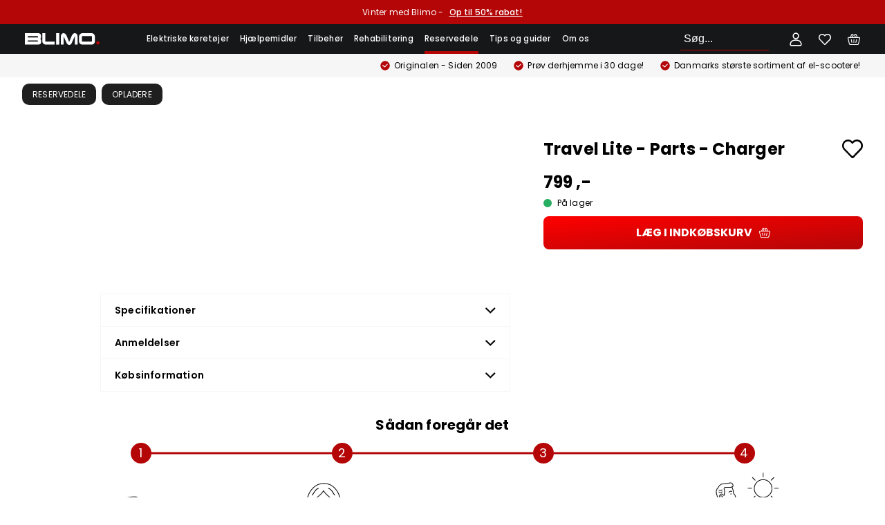

--- FILE ---
content_type: text/html
request_url: https://www.blimo.dk/reservedele-blimo/opladere-1/travel-lite-parts-charger
body_size: 26350
content:
<!doctype html><html lang="da"><head><meta charset="utf-8"/><title data-rh="true">Travel Lite - Parts - Charger - Blimo</title>
  <script>
  window.polyFillsLoaded = false;

  window.bootShop = function() {
    window.polyFillsLoaded = true;
  };  
  
  // If polyfill.io does not respond, start the shop anyway
  if (true) {
    setTimeout(function () {
      if(!window.polyFillsLoaded) {
        window.bootShop();
      }
    }, 5000);
  }
  </script>

  <script async defer src='https://cdnjs.cloudflare.com/polyfill/v3/polyfill.min.js?version=4.8.0.min.js&callback=bootShop&features=es2015,Object.values,Object.entries,Object.keys,Object.assign,Array.prototype.find,Array.prototype.findIndex,Array.prototype.flatMap,Array.prototype.includes,Array.prototype.keys,Array.from,Array.prototype.fill,String.prototype.endsWith,String.prototype.startsWith,URL,IntersectionObserver,Intl.~locale.da,Promise,fetch,Symbol,ResizeObserver'></script>
<link data-chunk="ProductPage" rel="preload" as="style" href="/static/css/style-ProductPage-7db2adf3.chunk.css">
<link data-chunk="client" rel="preload" as="style" href="/static/css/style-e5198efb.css">
<link data-chunk="client" rel="preload" as="script" href="/static/js/react.6.2.9.vendor.js">
<link data-chunk="client" rel="preload" as="script" href="/static/js/node.6.2.9.vendor.js">
<link data-chunk="client" rel="preload" as="script" href="/static/js/apollo.6.2.9.vendor.js">
<link data-chunk="client" rel="preload" as="script" href="/static/js/bundle.b21c8fa6.js">
<link data-chunk="client" rel="preload" as="script" href="/static/js/bundle.8ea0c03b.js">
<link data-chunk="ProductPage" rel="preload" as="script" href="/static/js/747.cb06ed0d.chunk.js">
<link data-chunk="ProductPage" rel="preload" as="script" href="/static/js/454.71f03879.chunk.js">
<link data-chunk="ProductPage" rel="preload" as="script" href="/static/js/499.38c14c2a.chunk.js">
<link data-chunk="ProductPage" rel="preload" as="script" href="/static/js/ProductPage.36e7f961.chunk.js"><meta name="viewport" content="width=device-width,initial-scale=1,shrink-to-fit=no"/><meta name="theme-color" content="#000000"/><link rel="manifest" href="/manifest.json"/><meta data-rh="true" property="og:url" content="https://www.blimo.dk/reservedele-blimo/opladere-1/travel-lite-parts-charger"/><meta data-rh="true" property="og:title" content="Travel Lite - Parts - Charger"/><meta data-rh="true" property="product:original_price:amount" content="799"/><meta data-rh="true" property="product:price:amount" content="799"/><meta data-rh="true" property="og:price:currency" content="DKK"/><meta data-rh="true" property="product:availability" content="true"/><link data-rh="true" rel="preconnect" href="https://polyfill-fastly.io"/><link data-rh="true" rel="preconnect" href="https://nordbutiker.storeapi.jetshop.io"/><link data-rh="true" rel="shortcut icon" type="image/ico" href="/favicon-blimo.ico"/><link data-rh="true" rel="alternate" href="https://www.blimo.fi/varaosat-1/latureita/travel-lite-parts-charger" hrefLang="fi-FI" data-group="Blimo"/><link data-rh="true" rel="alternate" href="https://www.blimo.se/reservdelar-blimo/laddare-2/travel-lite-laddare" hrefLang="sv-SE" data-group="Blimo"/><link data-rh="true" rel="alternate" href="https://www.evobike.se/travel-lite-laddare" hrefLang="sv-SE" data-group="Evobike"/><link data-rh="true" rel="alternate" href="https://www.blimo.no/reservedeler-blimo/ladere-1/travel-lite-parts-charger" hrefLang="nb-NO" data-group="Blimo"/><link data-rh="true" rel="alternate" href="https://www.blimo.dk/reservedele-blimo/opladere-1/travel-lite-parts-charger" hrefLang="da-DK" data-group="Blimo"/><link data-rh="true" rel="canonical" href="https://www.blimo.dk/reservedele-blimo/opladere-1/travel-lite-parts-charger"/><script>window.__ACTIVE_BREAKPOINT__ = "lg";</script><link data-chunk="client" rel="stylesheet" href="/static/css/style-e5198efb.css">
<link data-chunk="ProductPage" rel="stylesheet" href="/static/css/style-ProductPage-7db2adf3.chunk.css"></head><body class="no-js"><script>document.body.className=document.body.className.replace("no-js","")</script><div id="root"><div class="sb78wnl"><header class="c13onfoh"><a class="b1egb8y1" href="/vinter-med-blimo"><div class="c1vxcz2t"><div class="c16195qc mjqp9b6"><p class="c1q2f1bx">Vinter med Blimo -</p><a class="lj3hbou" href="/vinter-med-blimo">Op til 50% rabat!</a></div></div></a><div class="hntt3l2 mjqp9b6"><div class="hs4uzaq"><div class="h1xv2hdl"><a class="l9580rs" href="/"><svg id="Layer_1" data-name="Layer 1" xmlns="http://www.w3.org/2000/svg" viewBox="0 0 308.31 47.83"><defs><style>.cls-1{fill:#fff;}.cls-2{fill:#b40607;}</style></defs><path class="cls-1" d="M125.58,123.36h51.54a26,26,0,0,1,8.46,1.07,8.79,8.79,0,0,1,4.38,3,9,9,0,0,1,1.6,4.59q.23,2.64.22,5.79c0,.76,0,1.51,0,2.27a11.16,11.16,0,0,1-.28,2.23,8.91,8.91,0,0,1-.79,2.14,8.46,8.46,0,0,1-1.54,2.05q.63.94,1.29,1.89a12.83,12.83,0,0,1,1.16,2,13.88,13.88,0,0,1,.85,2.33,10.69,10.69,0,0,1,.35,2.83,41.28,41.28,0,0,1-.38,5.79,9,9,0,0,1-1.95,4.56,10.11,10.11,0,0,1-4.69,3,27.18,27.18,0,0,1-8.59,1.07H125.51Zm53.81,17.24c0-.71,0-1.38,0-2a5.55,5.55,0,0,0-.28-1.67,2.27,2.27,0,0,0-.82-1.13,2.59,2.59,0,0,0-1.57-.41H137.85v5.22ZM176.68,158a2.34,2.34,0,0,0,1.54-.44,2.53,2.53,0,0,0,.79-1.19,7.22,7.22,0,0,0,.31-1.73c0-.65.07-1.33.07-2H137.85V158Z" transform="translate(-125.51 -123.36)"></path><path class="cls-1" d="M248.43,157.78V170H212.55a17.57,17.57,0,0,1-6-1,13.91,13.91,0,0,1-4.69-2.8,12.6,12.6,0,0,1-3.08-4.44,15.08,15.08,0,0,1-1.1-5.89V123.42h12v30.46a7.24,7.24,0,0,0,.47,2.8c.32.74,1.08,1.1,2.3,1.1Z" transform="translate(-125.51 -123.36)"></path><path class="cls-1" d="M267.49,123.42V170h-13V123.42Z" transform="translate(-125.51 -123.36)"></path><path class="cls-1" d="M285.18,170H274V135.88a12.5,12.5,0,0,1,.85-4.5,13.29,13.29,0,0,1,2.36-4,12.46,12.46,0,0,1,3.55-2.86,9.24,9.24,0,0,1,4.44-1.1,8.93,8.93,0,0,1,4.53,1.2,16.15,16.15,0,0,1,3.78,3,22.89,22.89,0,0,1,3,4,32.52,32.52,0,0,1,2.11,4.22l9.7,23.6,9.88-23.6a34.71,34.71,0,0,1,2.07-4.22,21.83,21.83,0,0,1,3-4,15.75,15.75,0,0,1,3.78-3,9,9,0,0,1,4.59-1.2,10.38,10.38,0,0,1,4.63,1,10.66,10.66,0,0,1,3.55,2.77,13,13,0,0,1,2.27,4,13.78,13.78,0,0,1,.82,4.66V170H331.56V135.88l-11.14,24.36c-.75,1.68-1.5,3.2-2.23,4.56a15.77,15.77,0,0,1-2.46,3.46,9.18,9.18,0,0,1-3.14,2.17,11,11,0,0,1-4.31.76,8.4,8.4,0,0,1-4-1,13.66,13.66,0,0,1-3.34-2.52,17.91,17.91,0,0,1-2.67-3.52,36.88,36.88,0,0,1-2.05-4l-11-24.29Z" transform="translate(-125.51 -123.36)"></path><path class="cls-1" d="M414.64,155.89a15.8,15.8,0,0,1-1.07,6,12.39,12.39,0,0,1-3,4.41,12.87,12.87,0,0,1-4.66,2.74,18.54,18.54,0,0,1-6.07.94H363.91a17.53,17.53,0,0,1-6-1,13.81,13.81,0,0,1-4.69-2.8,12.6,12.6,0,0,1-3.08-4.44,14.9,14.9,0,0,1-1.1-5.89V136.83a15.34,15.34,0,0,1,1.41-5.29,13.76,13.76,0,0,1,3.12-4.25,14.55,14.55,0,0,1,4.56-2.83,15.67,15.67,0,0,1,5.82-1h35.88a17.41,17.41,0,0,1,6.42,1.1,12.4,12.4,0,0,1,7.42,7.71,18.07,18.07,0,0,1,.95,6Zm-12.15-16.61c0-.5,0-1-.06-1.45a3.83,3.83,0,0,0-.32-1.23,2.21,2.21,0,0,0-.79-.88,2.69,2.69,0,0,0-1.47-.34H363.91a4.18,4.18,0,0,0-1.64.25,1.85,1.85,0,0,0-1.16,1.67c0,.35,0,.72,0,1.1v15.48a7.05,7.05,0,0,0,.47,2.8c.31.74,1.08,1.1,2.3,1.1h35.87a3.53,3.53,0,0,0,1.57-.28,2,2,0,0,0,1.17-1.76q0-.6,0-1.23Z" transform="translate(-125.51 -123.36)"></path><path class="cls-2" d="M427,156.21a6.55,6.55,0,0,1,4.85,2A6.83,6.83,0,1,1,420.18,163a6.55,6.55,0,0,1,2-4.85A6.63,6.63,0,0,1,427,156.21Z" transform="translate(-125.51 -123.36)"></path></svg></a></div><nav class="above-md nyc8mxi"><div class="m8wjux5"><ul><li font-size="clamp(0.5625rem, calc((min(100vw - 718px, 740px) / 7) / 7), 0.875rem)" class="mgaxv2d" style="--mgaxv2d-1:clamp(0.5625rem, calc((min(100vw - 718px, 740px) / 7) / 7), 0.875rem)"><a href="/elektriske-koretojer">Elektriske køretøjer</a></li><li font-size="clamp(0.5625rem, calc((min(100vw - 718px, 740px) / 7) / 7), 0.875rem)" class="mgaxv2d" style="--mgaxv2d-1:clamp(0.5625rem, calc((min(100vw - 718px, 740px) / 7) / 7), 0.875rem)"><a href="/ovrigt-blimo">Hjælpemidler</a></li><li font-size="clamp(0.5625rem, calc((min(100vw - 718px, 740px) / 7) / 7), 0.875rem)" class="mgaxv2d" style="--mgaxv2d-1:clamp(0.5625rem, calc((min(100vw - 718px, 740px) / 7) / 7), 0.875rem)"><a href="/tilbehor-1">Tilbehør</a></li><li font-size="clamp(0.5625rem, calc((min(100vw - 718px, 740px) / 7) / 7), 0.875rem)" class="mgaxv2d" style="--mgaxv2d-1:clamp(0.5625rem, calc((min(100vw - 718px, 740px) / 7) / 7), 0.875rem)"><a href="/rehabilitering">Rehabilitering</a></li><li font-size="clamp(0.5625rem, calc((min(100vw - 718px, 740px) / 7) / 7), 0.875rem)" class="mgaxv2d" style="--mgaxv2d-1:clamp(0.5625rem, calc((min(100vw - 718px, 740px) / 7) / 7), 0.875rem)"><a aria-current="page" class="active" href="/reservedele-blimo">Reservedele</a></li><li font-size="clamp(0.5625rem, calc((min(100vw - 718px, 740px) / 7) / 7), 0.875rem)" class="mgaxv2d" style="--mgaxv2d-1:clamp(0.5625rem, calc((min(100vw - 718px, 740px) / 7) / 7), 0.875rem)"><a href="/tips-og-guider-2-1">Tips og guider</a></li><li font-size="clamp(0.5625rem, calc((min(100vw - 718px, 740px) / 7) / 7), 0.875rem)" class="mgaxv2d" style="--mgaxv2d-1:clamp(0.5625rem, calc((min(100vw - 718px, 740px) / 7) / 7), 0.875rem)"><a href="/om-os">Om os</a></li></ul><div class="sq4dq54"><div aria-hidden="true" class="rah-static rah-static--height-zero " style="height:0;overflow:hidden"><div><div class="i1i6hhns mjqp9b6"></div></div></div></div></div></nav><div class="i1xk5tqo"><div class="wt4s7ab"><div class="p1gkt1gf"><div class="i915m0l"><div class="s191m0zj wa26s9a" data-flight-searchfield=""><div class="sln4fmk"><input placeholder="Søg..." autoComplete="off" type="search" data-flight-search-autocomplete-field="" value=""/><button data-flight-searchfield-cancel="true" class="ct14fqm">Annuller</button></div></div></div></div></div><a class="header-button m1h8je01" href="/my-pages"><svg width="16" height="18" viewBox="0 0 16 18" fill="none" xmlns="http://www.w3.org/2000/svg" alt="My pages"><path d="M14.2588 17H1.75121C1.75121 17 0.0609919 15.8593 1.75121 12.6662C2.21585 11.8256 2.93838 11.1603 3.80989 10.7708C5.13585 10.199 6.57127 9.93303 8.01176 9.9921C9.4427 9.93494 10.8684 10.1985 12.1866 10.7639C13.0581 11.1535 13.7806 11.8187 14.2453 12.6593C15.9355 15.8525 14.2588 17 14.2588 17ZM8.07261 8.04205C8.76192 8.04205 9.43575 7.83555 10.0089 7.44865C10.582 7.06176 11.0287 6.51185 11.2925 5.86846C11.5563 5.22508 11.6253 4.51712 11.4909 3.83411C11.3564 3.1511 11.0244 2.52371 10.537 2.03129C10.0496 1.53886 9.42861 1.20352 8.75254 1.06766C8.07647 0.931798 7.37571 1.00153 6.73887 1.26802C6.10203 1.53452 5.55771 1.98582 5.17475 2.56485C4.79179 3.14388 4.58739 3.82463 4.58739 4.52103C4.58739 4.98341 4.67753 5.44127 4.85268 5.86846C5.02783 6.29565 5.28455 6.68381 5.60818 7.01077C6.26179 7.67109 7.14827 8.04205 8.07261 8.04205Z" stroke="currentColor" stroke-width="1.4"></path></svg></a><a class="header-button s1tm3gxd" href="/favourites"><div class="badge-svg-wrapper"><svg width="20" height="18" viewBox="0 0 20 18" fill="none" xmlns="http://www.w3.org/2000/svg" class="s1q0rvu2" alt="Favourites"><path d="M14.2303 0.00117652C13.4699 -0.00900234 12.7157 0.138312 12.0146 0.433919C11.3135 0.729527 10.6807 1.16708 10.1556 1.71925L9.93152 1.96468L9.69723 1.71925C9.17216 1.16708 8.53933 0.729527 7.83825 0.433919C7.13718 0.138312 6.38292 -0.00900234 5.62259 0.00117652C4.39187 0.0565123 3.21029 0.502041 2.24758 1.27376C1.28487 2.04548 0.590584 3.10368 0.264445 4.29635C-0.0437923 5.26466 -0.0833792 6.29898 0.14994 7.28818C0.38326 8.27737 0.880664 9.18404 1.5887 9.91076L8.8823 17.4989C9.19158 17.8146 9.61269 17.9948 10.0538 18C10.2709 17.9989 10.4856 17.954 10.6851 17.8679C10.8846 17.7818 11.0648 17.6563 11.215 17.4989L18.3456 10.1153C19.4085 8.97786 20 7.47682 20 5.91727C20 4.35771 19.4085 2.85667 18.3456 1.71925C17.8159 1.16197 17.1765 0.721436 16.468 0.425657C15.7595 0.129878 14.9974 -0.0146791 14.2303 0.00117652ZM17.1029 8.87787L9.97227 16.2819L9.81947 16.1388L2.68886 8.70402C2.20731 8.19988 1.86921 7.57535 1.70976 6.89547C1.55031 6.21559 1.57534 5.50523 1.78225 4.83836C2.01188 3.95206 2.52491 3.16591 3.24259 2.6006C3.96026 2.03529 4.8429 1.72207 5.75502 1.70902C6.28817 1.70071 6.81704 1.80577 7.30687 2.01727C7.7967 2.22878 8.2364 2.54195 8.59708 2.93621L9.38145 3.75434C9.45815 3.83195 9.54939 3.89355 9.64992 3.93558C9.75045 3.97762 9.85828 3.99926 9.96718 3.99926C10.0761 3.99926 10.1839 3.97762 10.2844 3.93558C10.385 3.89355 10.4762 3.83195 10.5529 3.75434L11.3678 2.92599C12.1268 2.15403 13.1601 1.71629 14.2405 1.70902C14.7747 1.7071 15.3039 1.81396 15.7958 2.02313C16.2878 2.2323 16.7325 2.53944 17.1029 2.92599C17.8544 3.73342 18.273 4.79687 18.2743 5.90193C18.2856 7.00936 17.8652 8.07733 17.1029 8.87787Z" fill="currentColor"></path></svg></div></a><div class="cgr9lp3"><button class="header-button b1sx7fzi" data-testid="cart-button"><svg width="20" height="18" viewBox="0 0 20 18" fill="none" xmlns="http://www.w3.org/2000/svg" class="badge-svg-wrapper" alt="[object Object]"><path d="M19.6656 6.07198C19.3673 5.67688 18.9193 5.45029 18.4363 5.45029H16.1166L14.2056 1.18734C13.7448 0.159579 12.5661 -0.286571 11.5781 0.192591C11.0995 0.424753 10.7364 0.836892 10.5557 1.3531C10.3751 1.86931 10.3986 2.42777 10.6217 2.92565L11.7535 5.45029H8.24647L9.37825 2.92565C9.60142 2.42777 9.62488 1.86931 9.44426 1.3531C9.26359 0.836892 8.90053 0.424753 8.42189 0.192591C7.4339 -0.286691 6.25518 0.159579 5.79443 1.18734L3.88338 5.45029H1.56368C1.08074 5.45029 0.632665 5.67688 0.334385 6.07198C0.0361046 6.46707 -0.0692996 6.97357 0.045205 7.46158L2.11788 16.2975C2.353 17.2999 3.20998 18 4.20189 18H15.7981C16.79 18 17.647 17.2999 17.8821 16.2975L19.9548 7.4616C20.0693 6.97357 19.9639 6.46707 19.6656 6.07198ZM11.7621 2.37253C11.5946 1.99884 11.7506 1.55305 12.1098 1.37878C12.2078 1.33125 12.311 1.30876 12.4126 1.30876C12.6835 1.30876 12.9434 1.46871 13.0652 1.74046L14.7283 5.45029H13.1419L11.7621 2.37253ZM6.93479 1.74046C7.10233 1.36676 7.53089 1.20452 7.89015 1.37878C8.24941 1.55305 8.40542 1.99884 8.23789 2.37253L6.85814 5.45029H5.27169L6.93479 1.74046ZM18.7324 7.15131L16.6597 15.9873C16.5625 16.4017 16.2082 16.6912 15.7981 16.6912H4.20189C3.79179 16.6912 3.43749 16.4017 3.34026 15.9873L1.26759 7.15129C1.23702 7.02102 1.28978 6.9256 1.32395 6.88032C1.35817 6.83505 1.43473 6.7591 1.56368 6.7591H18.4363C18.5653 6.7591 18.6418 6.83505 18.676 6.88032C18.7102 6.9256 18.763 7.02102 18.7324 7.15131Z" fill="white"></path><path d="M10 8.75514C9.65253 8.75514 9.37088 9.04813 9.37088 9.40954V14.0408C9.37088 14.4022 9.65253 14.6952 10 14.6952C10.3475 14.6952 10.6291 14.4022 10.6291 14.0408V9.40954C10.6291 9.04813 10.3475 8.75514 10 8.75514Z" fill="white"></path><path d="M14.3311 8.77089C13.9921 8.69212 13.6557 8.91408 13.5799 9.26676L12.5845 13.898C12.5087 14.2507 12.7222 14.6006 13.0612 14.6794C13.1074 14.6902 13.1536 14.6953 13.1991 14.6953C13.4871 14.6953 13.747 14.4882 13.8124 14.1836L14.8078 9.55231C14.8836 9.1996 14.6702 8.84975 14.3311 8.77089Z" fill="white"></path><path d="M6.4201 9.26678C6.34427 8.91405 6.00805 8.69201 5.66887 8.7709C5.32981 8.84976 5.11639 9.19961 5.19219 9.55232L6.18756 14.1836C6.25303 14.4882 6.51284 14.6953 6.80094 14.6953C6.8464 14.6953 6.89256 14.6902 6.93879 14.6794C7.27785 14.6006 7.49127 14.2507 7.41547 13.898L6.4201 9.26678Z" fill="white"></path></svg></button></div></div></div></div><div class="u1eimmva" style="--u1eimmva-2:34px"><div class="i18dzw39"><div class="i1jooamb mjqp9b6"><div class="i18vgo0t"><svg width="14" height="14" viewBox="0 0 14 14" fill="none" xmlns="http://www.w3.org/2000/svg" class="uus8gmt"><path d="M6.38559 0.302393C5.11485 0.420276 3.90395 0.897567 2.89454 1.67843C1.88512 2.4593 1.11893 3.51146 0.685587 4.71183C0.252244 5.9122 0.169668 7.21114 0.447518 8.45672C0.725367 9.7023 1.35215 10.843 2.25456 11.7454C3.15697 12.6478 4.29768 13.2746 5.54326 13.5525C6.78884 13.8303 8.08778 13.7477 9.28815 13.3144C10.4885 12.881 11.5407 12.1149 12.3215 11.1054C13.1024 10.096 13.5797 8.88513 13.6976 7.61439C13.7853 6.63216 13.6564 5.64264 13.32 4.71567C12.9835 3.78869 12.4478 2.94685 11.7504 2.24954C11.0531 1.55223 10.2113 1.01645 9.28431 0.680012C8.35734 0.343571 7.36782 0.214666 6.38559 0.302393ZM10.6144 5.48479L6.63199 9.42559C6.5125 9.5419 6.35234 9.60698 6.18559 9.60698C6.01884 9.60698 5.85868 9.5419 5.73919 9.42559L3.39199 7.18399C3.26935 7.06624 3.19852 6.90459 3.19507 6.7346C3.19162 6.56462 3.25583 6.40023 3.37359 6.27759C3.49134 6.15496 3.65299 6.08412 3.82298 6.08067C3.99296 6.07722 4.15735 6.14144 4.27999 6.25919L6.17439 8.07679L9.71999 4.57439C9.84167 4.46004 10.0032 4.39777 10.1702 4.40088C10.3371 4.40398 10.4963 4.47222 10.6136 4.59103C10.731 4.70983 10.7972 4.86979 10.7983 5.03678C10.7993 5.20376 10.735 5.36453 10.6192 5.48479H10.6144Z" fill="currentColor"></path></svg><p class="t8lo6bx">Originalen - Siden 2009</p></div><div class="i18vgo0t"><svg width="14" height="14" viewBox="0 0 14 14" fill="none" xmlns="http://www.w3.org/2000/svg" class="uus8gmt"><path d="M6.38559 0.302393C5.11485 0.420276 3.90395 0.897567 2.89454 1.67843C1.88512 2.4593 1.11893 3.51146 0.685587 4.71183C0.252244 5.9122 0.169668 7.21114 0.447518 8.45672C0.725367 9.7023 1.35215 10.843 2.25456 11.7454C3.15697 12.6478 4.29768 13.2746 5.54326 13.5525C6.78884 13.8303 8.08778 13.7477 9.28815 13.3144C10.4885 12.881 11.5407 12.1149 12.3215 11.1054C13.1024 10.096 13.5797 8.88513 13.6976 7.61439C13.7853 6.63216 13.6564 5.64264 13.32 4.71567C12.9835 3.78869 12.4478 2.94685 11.7504 2.24954C11.0531 1.55223 10.2113 1.01645 9.28431 0.680012C8.35734 0.343571 7.36782 0.214666 6.38559 0.302393ZM10.6144 5.48479L6.63199 9.42559C6.5125 9.5419 6.35234 9.60698 6.18559 9.60698C6.01884 9.60698 5.85868 9.5419 5.73919 9.42559L3.39199 7.18399C3.26935 7.06624 3.19852 6.90459 3.19507 6.7346C3.19162 6.56462 3.25583 6.40023 3.37359 6.27759C3.49134 6.15496 3.65299 6.08412 3.82298 6.08067C3.99296 6.07722 4.15735 6.14144 4.27999 6.25919L6.17439 8.07679L9.71999 4.57439C9.84167 4.46004 10.0032 4.39777 10.1702 4.40088C10.3371 4.40398 10.4963 4.47222 10.6136 4.59103C10.731 4.70983 10.7972 4.86979 10.7983 5.03678C10.7993 5.20376 10.735 5.36453 10.6192 5.48479H10.6144Z" fill="currentColor"></path></svg><p class="t8lo6bx">Prøv derhjemme i 30 dage!</p></div><div class="i18vgo0t"><svg width="14" height="14" viewBox="0 0 14 14" fill="none" xmlns="http://www.w3.org/2000/svg" class="uus8gmt"><path d="M6.38559 0.302393C5.11485 0.420276 3.90395 0.897567 2.89454 1.67843C1.88512 2.4593 1.11893 3.51146 0.685587 4.71183C0.252244 5.9122 0.169668 7.21114 0.447518 8.45672C0.725367 9.7023 1.35215 10.843 2.25456 11.7454C3.15697 12.6478 4.29768 13.2746 5.54326 13.5525C6.78884 13.8303 8.08778 13.7477 9.28815 13.3144C10.4885 12.881 11.5407 12.1149 12.3215 11.1054C13.1024 10.096 13.5797 8.88513 13.6976 7.61439C13.7853 6.63216 13.6564 5.64264 13.32 4.71567C12.9835 3.78869 12.4478 2.94685 11.7504 2.24954C11.0531 1.55223 10.2113 1.01645 9.28431 0.680012C8.35734 0.343571 7.36782 0.214666 6.38559 0.302393ZM10.6144 5.48479L6.63199 9.42559C6.5125 9.5419 6.35234 9.60698 6.18559 9.60698C6.01884 9.60698 5.85868 9.5419 5.73919 9.42559L3.39199 7.18399C3.26935 7.06624 3.19852 6.90459 3.19507 6.7346C3.19162 6.56462 3.25583 6.40023 3.37359 6.27759C3.49134 6.15496 3.65299 6.08412 3.82298 6.08067C3.99296 6.07722 4.15735 6.14144 4.27999 6.25919L6.17439 8.07679L9.71999 4.57439C9.84167 4.46004 10.0032 4.39777 10.1702 4.40088C10.3371 4.40398 10.4963 4.47222 10.6136 4.59103C10.731 4.70983 10.7972 4.86979 10.7983 5.03678C10.7993 5.20376 10.735 5.36453 10.6192 5.48479H10.6144Z" fill="currentColor"></path></svg><p class="t8lo6bx">Danmarks største sortiment af el-scootere!</p></div></div></div></div></header><main class="czotlgn"><script data-testid="structured-data" type="application/ld+json">{"@context":"https://schema.org","@type":"Product","name":"Travel Lite - Parts - Charger","description":"","image":[],"mpn":"52900102","sku":"52900102","productID":"52900102","offers":{"@type":"Offer","priceCurrency":"DKK","price":799,"url":"https://www.blimo.dk/reservedele-blimo/opladere-1/travel-lite-parts-charger","availability":"http://schema.org/InStock"}}</script><div class="p1ftio3j"><div class="mjqp9b6"><script data-testid="structured-data" type="application/ld+json">{"@context":"https://schema.org","@type":"BreadcrumbList","itemListElement":[{"@type":"ListItem","position":1,"name":"Reservedele","item":"https://www.blimo.dk/reservedele-blimo"},{"@type":"ListItem","position":2,"name":"Opladere","item":"https://www.blimo.dk/reservedele-blimo/opladere-1"},{"@type":"ListItem","position":3,"name":"Travel Lite - Parts - Charger"}]}</script><ul class="b1a7pde5 hide-last s1trcchx"><li class="b1943hhp"><a href="/">Hjem</a></li><li class="b1943hhp"><a href="/reservedele-blimo">Reservedele</a></li><li class="b1943hhp"><a href="/reservedele-blimo/opladere-1">Opladere</a></li><li class="b1943hhp">Travel Lite - Parts - Charger</li></ul></div><div class="c1faetd1 mjqp9b6"><section class="pmmn6ry"></section><section class="pmmn6ry"><div class="hnm0v9m"><div><h1 class="p1lt91f4 h1ds632m hxp31wp" style="--hxp31wp-0:none"><span>Travel Lite - Parts - Charger</span></h1></div><div class="fsfo6vy"><button aria-label="Add to favourites" class="fetx7rg" style="--fetx7rg-0:27px;--fetx7rg-1:30px"><svg width="20" height="18" viewBox="0 0 20 18" fill="none" xmlns="http://www.w3.org/2000/svg" class="h11r2f8r"><path d="M14.2303 0.00117652C13.4699 -0.00900234 12.7157 0.138312 12.0146 0.433919C11.3135 0.729527 10.6807 1.16708 10.1556 1.71925L9.93152 1.96468L9.69723 1.71925C9.17216 1.16708 8.53933 0.729527 7.83825 0.433919C7.13718 0.138312 6.38292 -0.00900234 5.62259 0.00117652C4.39187 0.0565123 3.21029 0.502041 2.24758 1.27376C1.28487 2.04548 0.590584 3.10368 0.264445 4.29635C-0.0437923 5.26466 -0.0833792 6.29898 0.14994 7.28818C0.38326 8.27737 0.880664 9.18404 1.5887 9.91076L8.8823 17.4989C9.19158 17.8146 9.61269 17.9948 10.0538 18C10.2709 17.9989 10.4856 17.954 10.6851 17.8679C10.8846 17.7818 11.0648 17.6563 11.215 17.4989L18.3456 10.1153C19.4085 8.97786 20 7.47682 20 5.91727C20 4.35771 19.4085 2.85667 18.3456 1.71925C17.8159 1.16197 17.1765 0.721436 16.468 0.425657C15.7595 0.129878 14.9974 -0.0146791 14.2303 0.00117652ZM17.1029 8.87787L9.97227 16.2819L9.81947 16.1388L2.68886 8.70402C2.20731 8.19988 1.86921 7.57535 1.70976 6.89547C1.55031 6.21559 1.57534 5.50523 1.78225 4.83836C2.01188 3.95206 2.52491 3.16591 3.24259 2.6006C3.96026 2.03529 4.8429 1.72207 5.75502 1.70902C6.28817 1.70071 6.81704 1.80577 7.30687 2.01727C7.7967 2.22878 8.2364 2.54195 8.59708 2.93621L9.38145 3.75434C9.45815 3.83195 9.54939 3.89355 9.64992 3.93558C9.75045 3.97762 9.85828 3.99926 9.96718 3.99926C10.0761 3.99926 10.1839 3.97762 10.2844 3.93558C10.385 3.89355 10.4762 3.83195 10.5529 3.75434L11.3678 2.92599C12.1268 2.15403 13.1601 1.71629 14.2405 1.70902C14.7747 1.7071 15.3039 1.81396 15.7958 2.02313C16.2878 2.2323 16.7325 2.53944 17.1029 2.92599C17.8544 3.73342 18.273 4.79687 18.2743 5.90193C18.2856 7.00936 17.8652 8.07733 17.1029 8.87787Z" fill="currentColor"></path></svg></button></div></div><div class="pfl48eg"><p class="noleekm"><span class="w8hqoff" title="799 DKK inkl. moms" style="--w8hqoff-0:none">799 ,-</span></p><p class="v1f4f0f3">inkl. moms</p></div><p class="s1k6zzaw"><span class="sm5z7p0" style="--sm5z7p0-0:#27AE60"></span><span>På lager</span></p><form action="#" class="cotyce"><button data-testid="add-to-cart" type="submit" class="add-to-cart b612hl4" style="opacity:1;cursor:pointer;width:100%">Læg i indkøbskurv<svg width="20" height="18" viewBox="0 0 20 18" fill="none" xmlns="http://www.w3.org/2000/svg"><path d="M19.6656 6.07198C19.3673 5.67688 18.9193 5.45029 18.4363 5.45029H16.1166L14.2056 1.18734C13.7448 0.159579 12.5661 -0.286571 11.5781 0.192591C11.0995 0.424753 10.7364 0.836892 10.5557 1.3531C10.3751 1.86931 10.3986 2.42777 10.6217 2.92565L11.7535 5.45029H8.24647L9.37825 2.92565C9.60142 2.42777 9.62488 1.86931 9.44426 1.3531C9.26359 0.836892 8.90053 0.424753 8.42189 0.192591C7.4339 -0.286691 6.25518 0.159579 5.79443 1.18734L3.88338 5.45029H1.56368C1.08074 5.45029 0.632665 5.67688 0.334385 6.07198C0.0361046 6.46707 -0.0692996 6.97357 0.045205 7.46158L2.11788 16.2975C2.353 17.2999 3.20998 18 4.20189 18H15.7981C16.79 18 17.647 17.2999 17.8821 16.2975L19.9548 7.4616C20.0693 6.97357 19.9639 6.46707 19.6656 6.07198ZM11.7621 2.37253C11.5946 1.99884 11.7506 1.55305 12.1098 1.37878C12.2078 1.33125 12.311 1.30876 12.4126 1.30876C12.6835 1.30876 12.9434 1.46871 13.0652 1.74046L14.7283 5.45029H13.1419L11.7621 2.37253ZM6.93479 1.74046C7.10233 1.36676 7.53089 1.20452 7.89015 1.37878C8.24941 1.55305 8.40542 1.99884 8.23789 2.37253L6.85814 5.45029H5.27169L6.93479 1.74046ZM18.7324 7.15131L16.6597 15.9873C16.5625 16.4017 16.2082 16.6912 15.7981 16.6912H4.20189C3.79179 16.6912 3.43749 16.4017 3.34026 15.9873L1.26759 7.15129C1.23702 7.02102 1.28978 6.9256 1.32395 6.88032C1.35817 6.83505 1.43473 6.7591 1.56368 6.7591H18.4363C18.5653 6.7591 18.6418 6.83505 18.676 6.88032C18.7102 6.9256 18.763 7.02102 18.7324 7.15131Z" fill="white"></path><path d="M10 8.75514C9.65253 8.75514 9.37088 9.04813 9.37088 9.40954V14.0408C9.37088 14.4022 9.65253 14.6952 10 14.6952C10.3475 14.6952 10.6291 14.4022 10.6291 14.0408V9.40954C10.6291 9.04813 10.3475 8.75514 10 8.75514Z" fill="white"></path><path d="M14.3311 8.77089C13.9921 8.69212 13.6557 8.91408 13.5799 9.26676L12.5845 13.898C12.5087 14.2507 12.7222 14.6006 13.0612 14.6794C13.1074 14.6902 13.1536 14.6953 13.1991 14.6953C13.4871 14.6953 13.747 14.4882 13.8124 14.1836L14.8078 9.55231C14.8836 9.1996 14.6702 8.84975 14.3311 8.77089Z" fill="white"></path><path d="M6.4201 9.26678C6.34427 8.91405 6.00805 8.69201 5.66887 8.7709C5.32981 8.84976 5.11639 9.19961 5.19219 9.55232L6.18756 14.1836C6.25303 14.4882 6.51284 14.6953 6.80094 14.6953C6.8464 14.6953 6.89256 14.6902 6.93879 14.6794C7.27785 14.6006 7.49127 14.2507 7.41547 13.898L6.4201 9.26678Z" fill="white"></path></svg></button></form><div class="k1354f8i"><klarna-placement data-key="credit-promotion-auto-size" data-locale="da-DK" data-purchase-amount="79900" class="KlarnaWrapper"></klarna-placement></div></section><div class="phz7a5g"><div class="w1rw58f6"><div class="p7a6x2y" style="--p7a6x2y-1:block"><h2 class="s1ht6z26"><span>Specifikationer</span><svg width="15" height="9" viewBox="0 0 15 9" fill="none" xmlns="http://www.w3.org/2000/svg" class="c12yolu5" style="--c12yolu5-0:rotate(0)"><path d="M7.37284 8.19226L7.37284 8.19224C7.23603 8.21013 7.09697 8.197 6.96594 8.15388C6.83496 8.11077 6.71534 8.03879 6.61592 7.94321L7.37284 8.19226ZM7.37284 8.19226L7.37553 8.19187C7.56666 8.16425 7.74425 8.07718 7.88314 7.94301C7.88324 7.94291 7.88335 7.94281 7.88345 7.94271L13.8786 2.18737C13.972 2.1073 14.0485 2.00929 14.1034 1.89912C14.1593 1.78693 14.1917 1.66451 14.1986 1.53934C14.2055 1.41418 14.1868 1.28891 14.1435 1.17125C14.1003 1.05359 14.0334 0.946018 13.9471 0.855122C13.8608 0.764218 13.7568 0.691927 13.6415 0.642663C13.5263 0.593402 13.4022 0.568194 13.2768 0.568621C13.1515 0.569048 13.0275 0.595086 12.9126 0.645137C12.7994 0.694445 12.6972 0.76604 12.6123 0.855613L7.24943 6.00662L1.88655 0.85561C1.80161 0.766037 1.6995 0.694445 1.58628 0.645137C1.47135 0.595085 1.3474 0.569048 1.22205 0.568621C1.09668 0.568194 0.972562 0.593402 0.857308 0.642663C0.742048 0.691926 0.638062 0.764217 0.551736 0.855122C0.465417 0.94602 0.398582 1.05359 0.355333 1.17125C0.312084 1.28891 0.293335 1.41418 0.300235 1.53934C0.307135 1.66451 0.33954 1.78693 0.395458 1.89912C0.450365 2.00928 0.526809 2.1073 0.620252 2.18737L6.61579 7.94308L7.37284 8.19226Z" fill="black" stroke="black" stroke-width="0.4"></path></svg></h2><div aria-hidden="true" class="rah-static rah-static--height-zero " style="height:0;overflow:hidden"><div><div class="sjbc91h"><table class="t1054qxn"><tbody><tr><th>Art nr</th><td>52900102</td></tr></tbody></table></div></div></div></div><div class="p7a6x2y" style="--p7a6x2y-1:block"><h2 class="s1ht6z26"><span>Anmeldelser</span><svg width="15" height="9" viewBox="0 0 15 9" fill="none" xmlns="http://www.w3.org/2000/svg" class="c12yolu5" style="--c12yolu5-0:rotate(0)"><path d="M7.37284 8.19226L7.37284 8.19224C7.23603 8.21013 7.09697 8.197 6.96594 8.15388C6.83496 8.11077 6.71534 8.03879 6.61592 7.94321L7.37284 8.19226ZM7.37284 8.19226L7.37553 8.19187C7.56666 8.16425 7.74425 8.07718 7.88314 7.94301C7.88324 7.94291 7.88335 7.94281 7.88345 7.94271L13.8786 2.18737C13.972 2.1073 14.0485 2.00929 14.1034 1.89912C14.1593 1.78693 14.1917 1.66451 14.1986 1.53934C14.2055 1.41418 14.1868 1.28891 14.1435 1.17125C14.1003 1.05359 14.0334 0.946018 13.9471 0.855122C13.8608 0.764218 13.7568 0.691927 13.6415 0.642663C13.5263 0.593402 13.4022 0.568194 13.2768 0.568621C13.1515 0.569048 13.0275 0.595086 12.9126 0.645137C12.7994 0.694445 12.6972 0.76604 12.6123 0.855613L7.24943 6.00662L1.88655 0.85561C1.80161 0.766037 1.6995 0.694445 1.58628 0.645137C1.47135 0.595085 1.3474 0.569048 1.22205 0.568621C1.09668 0.568194 0.972562 0.593402 0.857308 0.642663C0.742048 0.691926 0.638062 0.764217 0.551736 0.855122C0.465417 0.94602 0.398582 1.05359 0.355333 1.17125C0.312084 1.28891 0.293335 1.41418 0.300235 1.53934C0.307135 1.66451 0.33954 1.78693 0.395458 1.89912C0.450365 2.00928 0.526809 2.1073 0.620252 2.18737L6.61579 7.94308L7.37284 8.19226Z" fill="black" stroke="black" stroke-width="0.4"></path></svg></h2><div aria-hidden="true" class="rah-static rah-static--height-zero " style="height:0;overflow:hidden"><div><div class="sjbc91h"><div class="trustpilot-widget" data-locale="da-DK" data-template-id="57177697fdb1180308e3815f" data-businessunit-id="5c81244cbbc0f20001f1468a" data-style-height="700px" data-style-width="100%" data-theme="light" data-stars="3,4,5" data-sku="52900102" data-review-languages="da"><a href="https://se.trustpilot.com/review/evobike.se" target="_blank" rel="noreferrer">Trustpilot</a></div></div></div></div></div><div class="p7a6x2y" style="--p7a6x2y-1:block"><h2 class="s1ht6z26"><span>Købsinformation</span><svg width="15" height="9" viewBox="0 0 15 9" fill="none" xmlns="http://www.w3.org/2000/svg" class="c12yolu5" style="--c12yolu5-0:rotate(0)"><path d="M7.37284 8.19226L7.37284 8.19224C7.23603 8.21013 7.09697 8.197 6.96594 8.15388C6.83496 8.11077 6.71534 8.03879 6.61592 7.94321L7.37284 8.19226ZM7.37284 8.19226L7.37553 8.19187C7.56666 8.16425 7.74425 8.07718 7.88314 7.94301C7.88324 7.94291 7.88335 7.94281 7.88345 7.94271L13.8786 2.18737C13.972 2.1073 14.0485 2.00929 14.1034 1.89912C14.1593 1.78693 14.1917 1.66451 14.1986 1.53934C14.2055 1.41418 14.1868 1.28891 14.1435 1.17125C14.1003 1.05359 14.0334 0.946018 13.9471 0.855122C13.8608 0.764218 13.7568 0.691927 13.6415 0.642663C13.5263 0.593402 13.4022 0.568194 13.2768 0.568621C13.1515 0.569048 13.0275 0.595086 12.9126 0.645137C12.7994 0.694445 12.6972 0.76604 12.6123 0.855613L7.24943 6.00662L1.88655 0.85561C1.80161 0.766037 1.6995 0.694445 1.58628 0.645137C1.47135 0.595085 1.3474 0.569048 1.22205 0.568621C1.09668 0.568194 0.972562 0.593402 0.857308 0.642663C0.742048 0.691926 0.638062 0.764217 0.551736 0.855122C0.465417 0.94602 0.398582 1.05359 0.355333 1.17125C0.312084 1.28891 0.293335 1.41418 0.300235 1.53934C0.307135 1.66451 0.33954 1.78693 0.395458 1.89912C0.450365 2.00928 0.526809 2.1073 0.620252 2.18737L6.61579 7.94308L7.37284 8.19226Z" fill="black" stroke="black" stroke-width="0.4"></path></svg></h2><div aria-hidden="true" class="rah-static rah-static--height-zero " style="height:0;overflow:hidden"><div><article open="" class="d1wx5akc"><p><strong>Levering</strong><br>
Bestillinger, der afgives før kl. 12 på hverdage, sendes normalt samme dag (gælder ikke udsolgte varer). I juni–august sendes varer inden for 1–2 dage.<br>
Mindre pakker leveres til et DHL-udleveringssted inden for 1–2 hverdage.<br>
Større pakker leveres med DHL Home Delivery inden for 2–5 hverdage til grundgrænse/fortovskant (ingen indbæring). Du kontaktes før levering.<br>
For flere detaljer, se vores <a href="https://www.blimo.dk/kopvillkor-blimo#:~:text=Klarna%20via%20email.-,4.%20Fragt,-Alle%20bestillinger%20modtaget">købsbetingelser</a>.</p>
<p><br></p>
<p><strong>Betaling</strong><br>
Vi tilbyder flere fleksible betalingsløsninger i samarbejde med Klarna:<br>
– Betal direkte med kort, bankkonto eller MobilePay<br>
– Vælg faktura eller delbetaling<br>
– Du kan også betale med Visa eller MasterCard uden forbindelse til Klarna</p>
<p><br></p>
<p><strong>Returnering</strong><br>
Du har ret til at fortryde dit køb inden for 14 dage fra den dag, du modtager din levering. Returnering skal ske inden for 30 dage efter udløbet af fortrydelsesfristen. Varen skal være i væsentligt uændret stand og emballeret efter vores anbefalinger. Returforsendelsen betales af kunden.<br>
Vil du vide, hvad returfragten for dit produkt er? Læs mere under Fortrydelsesret og ombytning i vores <a href="https://www.blimo.dk/kopvillkor-blimo#:~:text=af%20dit%20k%C3%B8b.-,6.%20Returnering,-N%C3%A5r%20du%20har">købsbetingelser</a>.</p></article></div></div></div></div></div></div><div class="r1xqr6su mjqp9b6"></div></div></main><div class="ih1m458 mjqp9b6"><h2 class="i1b509z">Sådan foregår det</h2><div class="idjehsg mjqp9b6"><div class="i11nozzj" style="--i11nozzj-6:3px"><div class="i1o3j7ot">1</div><div class="above-md ib1zvfr"><div data-flight-image-container="" data-flight-image-loaded="false" style="position:relative;overflow:hidden;width:100%;height:auto;padding-bottom:100.0000%"><picture data-flight-image-placeholder=""><img alt="" src="https://www.blimo.dk/pub_docs/files/1_blimo_kopresa_2025_alt.svg?extend=copy&amp;width=320&amp;method=fit&amp;height=320&amp;sigma=2.5&amp;minampl=0.5&amp;quality=30&amp;type=auto" loading="lazy" style="position:absolute;top:0;left:0;width:100%;height:100%;padding-top:0;object-position:center;object-fit:contain;opacity:0.6;transition-delay:500ms;font-family:&quot;object-fit: contain&quot;"/></picture><picture data-flight-image=""><source type="image/webp" srcSet="https://www.blimo.dk/pub_docs/files/1_blimo_kopresa_2025_alt.svg?extend=copy&amp;width=1024&amp;method=fit&amp;height=1024&amp;type=webp 1024w, https://www.blimo.dk/pub_docs/files/1_blimo_kopresa_2025_alt.svg?extend=copy&amp;width=1280&amp;method=fit&amp;height=1280&amp;type=webp 1280w, https://www.blimo.dk/pub_docs/files/1_blimo_kopresa_2025_alt.svg?extend=copy&amp;width=1600&amp;method=fit&amp;height=1600&amp;type=webp 1600w, https://www.blimo.dk/pub_docs/files/1_blimo_kopresa_2025_alt.svg?extend=copy&amp;width=2048&amp;method=fit&amp;height=2048&amp;type=webp 2048w, https://www.blimo.dk/pub_docs/files/1_blimo_kopresa_2025_alt.svg?extend=copy&amp;width=2560&amp;method=fit&amp;height=2560&amp;type=webp 2560w, https://www.blimo.dk/pub_docs/files/1_blimo_kopresa_2025_alt.svg?extend=copy&amp;width=320&amp;method=fit&amp;height=320&amp;type=webp 320w, https://www.blimo.dk/pub_docs/files/1_blimo_kopresa_2025_alt.svg?extend=copy&amp;width=3200&amp;method=fit&amp;height=3200&amp;type=webp 3200w, https://www.blimo.dk/pub_docs/files/1_blimo_kopresa_2025_alt.svg?extend=copy&amp;width=640&amp;method=fit&amp;height=640&amp;type=webp 640w, https://www.blimo.dk/pub_docs/files/1_blimo_kopresa_2025_alt.svg?extend=copy&amp;width=800&amp;method=fit&amp;height=800&amp;type=webp 800w" sizes="(max-width: 20rem) 100vw, (max-width: 40rem) 100vw, (max-width: 50rem) 100vw, (max-width: 64rem) 100vw, (max-width: 80rem) 100vw, 100vw"/><source type="image/svg+xml" srcSet="https://www.blimo.dk/pub_docs/files/1_blimo_kopresa_2025_alt.svg?extend=copy&amp;width=1024&amp;method=fit&amp;height=1024 1024w, https://www.blimo.dk/pub_docs/files/1_blimo_kopresa_2025_alt.svg?extend=copy&amp;width=1280&amp;method=fit&amp;height=1280 1280w, https://www.blimo.dk/pub_docs/files/1_blimo_kopresa_2025_alt.svg?extend=copy&amp;width=1600&amp;method=fit&amp;height=1600 1600w, https://www.blimo.dk/pub_docs/files/1_blimo_kopresa_2025_alt.svg?extend=copy&amp;width=2048&amp;method=fit&amp;height=2048 2048w, https://www.blimo.dk/pub_docs/files/1_blimo_kopresa_2025_alt.svg?extend=copy&amp;width=2560&amp;method=fit&amp;height=2560 2560w, https://www.blimo.dk/pub_docs/files/1_blimo_kopresa_2025_alt.svg?extend=copy&amp;width=320&amp;method=fit&amp;height=320 320w, https://www.blimo.dk/pub_docs/files/1_blimo_kopresa_2025_alt.svg?extend=copy&amp;width=3200&amp;method=fit&amp;height=3200 3200w, https://www.blimo.dk/pub_docs/files/1_blimo_kopresa_2025_alt.svg?extend=copy&amp;width=640&amp;method=fit&amp;height=640 640w, https://www.blimo.dk/pub_docs/files/1_blimo_kopresa_2025_alt.svg?extend=copy&amp;width=800&amp;method=fit&amp;height=800 800w" sizes="(max-width: 20rem) 100vw, (max-width: 40rem) 100vw, (max-width: 50rem) 100vw, (max-width: 64rem) 100vw, (max-width: 80rem) 100vw, 100vw"/><img alt="" sizes="(max-width: 20rem) 100vw, (max-width: 40rem) 100vw, (max-width: 50rem) 100vw, (max-width: 64rem) 100vw, (max-width: 80rem) 100vw, 100vw" srcSet="https://www.blimo.dk/pub_docs/files/1_blimo_kopresa_2025_alt.svg?extend=copy&amp;width=1024&amp;method=fit&amp;height=1024 1024w, https://www.blimo.dk/pub_docs/files/1_blimo_kopresa_2025_alt.svg?extend=copy&amp;width=1280&amp;method=fit&amp;height=1280 1280w, https://www.blimo.dk/pub_docs/files/1_blimo_kopresa_2025_alt.svg?extend=copy&amp;width=1600&amp;method=fit&amp;height=1600 1600w, https://www.blimo.dk/pub_docs/files/1_blimo_kopresa_2025_alt.svg?extend=copy&amp;width=2048&amp;method=fit&amp;height=2048 2048w, https://www.blimo.dk/pub_docs/files/1_blimo_kopresa_2025_alt.svg?extend=copy&amp;width=2560&amp;method=fit&amp;height=2560 2560w, https://www.blimo.dk/pub_docs/files/1_blimo_kopresa_2025_alt.svg?extend=copy&amp;width=320&amp;method=fit&amp;height=320 320w, https://www.blimo.dk/pub_docs/files/1_blimo_kopresa_2025_alt.svg?extend=copy&amp;width=3200&amp;method=fit&amp;height=3200 3200w, https://www.blimo.dk/pub_docs/files/1_blimo_kopresa_2025_alt.svg?extend=copy&amp;width=640&amp;method=fit&amp;height=640 640w, https://www.blimo.dk/pub_docs/files/1_blimo_kopresa_2025_alt.svg?extend=copy&amp;width=800&amp;method=fit&amp;height=800 800w" src="https://www.blimo.dk/pub_docs/files/1_blimo_kopresa_2025_alt.svg" loading="lazy" style="position:absolute;top:0;left:0;width:100%;height:100%;padding-top:0;object-position:center;object-fit:contain;opacity:0;transition:opacity 500ms;font-family:&quot;object-fit: contain&quot;"/></picture><noscript><picture><img alt="" sizes="(max-width: 20rem) 100vw, (max-width: 40rem) 100vw, (max-width: 50rem) 100vw, (max-width: 64rem) 100vw, (max-width: 80rem) 100vw, 100vw" srcSet="https://www.blimo.dk/pub_docs/files/1_blimo_kopresa_2025_alt.svg?extend=copy&amp;width=1024&amp;method=fit&amp;height=1024 1024w, https://www.blimo.dk/pub_docs/files/1_blimo_kopresa_2025_alt.svg?extend=copy&amp;width=1280&amp;method=fit&amp;height=1280 1280w, https://www.blimo.dk/pub_docs/files/1_blimo_kopresa_2025_alt.svg?extend=copy&amp;width=1600&amp;method=fit&amp;height=1600 1600w, https://www.blimo.dk/pub_docs/files/1_blimo_kopresa_2025_alt.svg?extend=copy&amp;width=2048&amp;method=fit&amp;height=2048 2048w, https://www.blimo.dk/pub_docs/files/1_blimo_kopresa_2025_alt.svg?extend=copy&amp;width=2560&amp;method=fit&amp;height=2560 2560w, https://www.blimo.dk/pub_docs/files/1_blimo_kopresa_2025_alt.svg?extend=copy&amp;width=320&amp;method=fit&amp;height=320 320w, https://www.blimo.dk/pub_docs/files/1_blimo_kopresa_2025_alt.svg?extend=copy&amp;width=3200&amp;method=fit&amp;height=3200 3200w, https://www.blimo.dk/pub_docs/files/1_blimo_kopresa_2025_alt.svg?extend=copy&amp;width=640&amp;method=fit&amp;height=640 640w, https://www.blimo.dk/pub_docs/files/1_blimo_kopresa_2025_alt.svg?extend=copy&amp;width=800&amp;method=fit&amp;height=800 800w" src="https://www.blimo.dk/pub_docs/files/1_blimo_kopresa_2025_alt.svg" loading="lazy" style="position:absolute;top:0;left:0;width:100%;height:100%;padding-top:0;object-position:center;object-fit:contain"/></picture></noscript></div></div><div class="iv711eg"><p>Bestil dit produkt med trygge vilkår.</p></div></div><div class="i11nozzj" style="--i11nozzj-6:3px"><div class="i1o3j7ot">2</div><div class="above-md ib1zvfr"><div data-flight-image-container="" data-flight-image-loaded="false" style="position:relative;overflow:hidden;width:100%;height:auto;padding-bottom:100.0000%"><picture data-flight-image-placeholder=""><img alt="" src="https://www.blimo.dk/pub_docs/files/2_blimo_kopresa_2025.svg?extend=copy&amp;width=320&amp;method=fit&amp;height=320&amp;sigma=2.5&amp;minampl=0.5&amp;quality=30&amp;type=auto" loading="lazy" style="position:absolute;top:0;left:0;width:100%;height:100%;padding-top:0;object-position:center;object-fit:contain;opacity:0.6;transition-delay:500ms;font-family:&quot;object-fit: contain&quot;"/></picture><picture data-flight-image=""><source type="image/webp" srcSet="https://www.blimo.dk/pub_docs/files/2_blimo_kopresa_2025.svg?extend=copy&amp;width=1024&amp;method=fit&amp;height=1024&amp;type=webp 1024w, https://www.blimo.dk/pub_docs/files/2_blimo_kopresa_2025.svg?extend=copy&amp;width=1280&amp;method=fit&amp;height=1280&amp;type=webp 1280w, https://www.blimo.dk/pub_docs/files/2_blimo_kopresa_2025.svg?extend=copy&amp;width=1600&amp;method=fit&amp;height=1600&amp;type=webp 1600w, https://www.blimo.dk/pub_docs/files/2_blimo_kopresa_2025.svg?extend=copy&amp;width=2048&amp;method=fit&amp;height=2048&amp;type=webp 2048w, https://www.blimo.dk/pub_docs/files/2_blimo_kopresa_2025.svg?extend=copy&amp;width=2560&amp;method=fit&amp;height=2560&amp;type=webp 2560w, https://www.blimo.dk/pub_docs/files/2_blimo_kopresa_2025.svg?extend=copy&amp;width=320&amp;method=fit&amp;height=320&amp;type=webp 320w, https://www.blimo.dk/pub_docs/files/2_blimo_kopresa_2025.svg?extend=copy&amp;width=3200&amp;method=fit&amp;height=3200&amp;type=webp 3200w, https://www.blimo.dk/pub_docs/files/2_blimo_kopresa_2025.svg?extend=copy&amp;width=640&amp;method=fit&amp;height=640&amp;type=webp 640w, https://www.blimo.dk/pub_docs/files/2_blimo_kopresa_2025.svg?extend=copy&amp;width=800&amp;method=fit&amp;height=800&amp;type=webp 800w" sizes="(max-width: 20rem) 100vw, (max-width: 40rem) 100vw, (max-width: 50rem) 100vw, (max-width: 64rem) 100vw, (max-width: 80rem) 100vw, 100vw"/><source type="image/svg+xml" srcSet="https://www.blimo.dk/pub_docs/files/2_blimo_kopresa_2025.svg?extend=copy&amp;width=1024&amp;method=fit&amp;height=1024 1024w, https://www.blimo.dk/pub_docs/files/2_blimo_kopresa_2025.svg?extend=copy&amp;width=1280&amp;method=fit&amp;height=1280 1280w, https://www.blimo.dk/pub_docs/files/2_blimo_kopresa_2025.svg?extend=copy&amp;width=1600&amp;method=fit&amp;height=1600 1600w, https://www.blimo.dk/pub_docs/files/2_blimo_kopresa_2025.svg?extend=copy&amp;width=2048&amp;method=fit&amp;height=2048 2048w, https://www.blimo.dk/pub_docs/files/2_blimo_kopresa_2025.svg?extend=copy&amp;width=2560&amp;method=fit&amp;height=2560 2560w, https://www.blimo.dk/pub_docs/files/2_blimo_kopresa_2025.svg?extend=copy&amp;width=320&amp;method=fit&amp;height=320 320w, https://www.blimo.dk/pub_docs/files/2_blimo_kopresa_2025.svg?extend=copy&amp;width=3200&amp;method=fit&amp;height=3200 3200w, https://www.blimo.dk/pub_docs/files/2_blimo_kopresa_2025.svg?extend=copy&amp;width=640&amp;method=fit&amp;height=640 640w, https://www.blimo.dk/pub_docs/files/2_blimo_kopresa_2025.svg?extend=copy&amp;width=800&amp;method=fit&amp;height=800 800w" sizes="(max-width: 20rem) 100vw, (max-width: 40rem) 100vw, (max-width: 50rem) 100vw, (max-width: 64rem) 100vw, (max-width: 80rem) 100vw, 100vw"/><img alt="" sizes="(max-width: 20rem) 100vw, (max-width: 40rem) 100vw, (max-width: 50rem) 100vw, (max-width: 64rem) 100vw, (max-width: 80rem) 100vw, 100vw" srcSet="https://www.blimo.dk/pub_docs/files/2_blimo_kopresa_2025.svg?extend=copy&amp;width=1024&amp;method=fit&amp;height=1024 1024w, https://www.blimo.dk/pub_docs/files/2_blimo_kopresa_2025.svg?extend=copy&amp;width=1280&amp;method=fit&amp;height=1280 1280w, https://www.blimo.dk/pub_docs/files/2_blimo_kopresa_2025.svg?extend=copy&amp;width=1600&amp;method=fit&amp;height=1600 1600w, https://www.blimo.dk/pub_docs/files/2_blimo_kopresa_2025.svg?extend=copy&amp;width=2048&amp;method=fit&amp;height=2048 2048w, https://www.blimo.dk/pub_docs/files/2_blimo_kopresa_2025.svg?extend=copy&amp;width=2560&amp;method=fit&amp;height=2560 2560w, https://www.blimo.dk/pub_docs/files/2_blimo_kopresa_2025.svg?extend=copy&amp;width=320&amp;method=fit&amp;height=320 320w, https://www.blimo.dk/pub_docs/files/2_blimo_kopresa_2025.svg?extend=copy&amp;width=3200&amp;method=fit&amp;height=3200 3200w, https://www.blimo.dk/pub_docs/files/2_blimo_kopresa_2025.svg?extend=copy&amp;width=640&amp;method=fit&amp;height=640 640w, https://www.blimo.dk/pub_docs/files/2_blimo_kopresa_2025.svg?extend=copy&amp;width=800&amp;method=fit&amp;height=800 800w" src="https://www.blimo.dk/pub_docs/files/2_blimo_kopresa_2025.svg" loading="lazy" style="position:absolute;top:0;left:0;width:100%;height:100%;padding-top:0;object-position:center;object-fit:contain;opacity:0;transition:opacity 500ms;font-family:&quot;object-fit: contain&quot;"/></picture><noscript><picture><img alt="" sizes="(max-width: 20rem) 100vw, (max-width: 40rem) 100vw, (max-width: 50rem) 100vw, (max-width: 64rem) 100vw, (max-width: 80rem) 100vw, 100vw" srcSet="https://www.blimo.dk/pub_docs/files/2_blimo_kopresa_2025.svg?extend=copy&amp;width=1024&amp;method=fit&amp;height=1024 1024w, https://www.blimo.dk/pub_docs/files/2_blimo_kopresa_2025.svg?extend=copy&amp;width=1280&amp;method=fit&amp;height=1280 1280w, https://www.blimo.dk/pub_docs/files/2_blimo_kopresa_2025.svg?extend=copy&amp;width=1600&amp;method=fit&amp;height=1600 1600w, https://www.blimo.dk/pub_docs/files/2_blimo_kopresa_2025.svg?extend=copy&amp;width=2048&amp;method=fit&amp;height=2048 2048w, https://www.blimo.dk/pub_docs/files/2_blimo_kopresa_2025.svg?extend=copy&amp;width=2560&amp;method=fit&amp;height=2560 2560w, https://www.blimo.dk/pub_docs/files/2_blimo_kopresa_2025.svg?extend=copy&amp;width=320&amp;method=fit&amp;height=320 320w, https://www.blimo.dk/pub_docs/files/2_blimo_kopresa_2025.svg?extend=copy&amp;width=3200&amp;method=fit&amp;height=3200 3200w, https://www.blimo.dk/pub_docs/files/2_blimo_kopresa_2025.svg?extend=copy&amp;width=640&amp;method=fit&amp;height=640 640w, https://www.blimo.dk/pub_docs/files/2_blimo_kopresa_2025.svg?extend=copy&amp;width=800&amp;method=fit&amp;height=800 800w" src="https://www.blimo.dk/pub_docs/files/2_blimo_kopresa_2025.svg" loading="lazy" style="position:absolute;top:0;left:0;width:100%;height:100%;padding-top:0;object-position:center;object-fit:contain"/></picture></noscript></div></div><div class="iv711eg"><p>Dine produkter kontrolleres og pakkes.</p></div></div><div class="i11nozzj" style="--i11nozzj-6:3px"><div class="i1o3j7ot">3</div><div class="above-md ib1zvfr"><div data-flight-image-container="" data-flight-image-loaded="false" style="position:relative;overflow:hidden;width:100%;height:auto;padding-bottom:100.0000%"><picture data-flight-image-placeholder=""><img alt="" src="https://www.blimo.dk/pub_docs/files/3_blimo_kopresa_2025.svg?extend=copy&amp;width=320&amp;method=fit&amp;height=320&amp;sigma=2.5&amp;minampl=0.5&amp;quality=30&amp;type=auto" loading="lazy" style="position:absolute;top:0;left:0;width:100%;height:100%;padding-top:0;object-position:center;object-fit:contain;opacity:0.6;transition-delay:500ms;font-family:&quot;object-fit: contain&quot;"/></picture><picture data-flight-image=""><source type="image/webp" srcSet="https://www.blimo.dk/pub_docs/files/3_blimo_kopresa_2025.svg?extend=copy&amp;width=1024&amp;method=fit&amp;height=1024&amp;type=webp 1024w, https://www.blimo.dk/pub_docs/files/3_blimo_kopresa_2025.svg?extend=copy&amp;width=1280&amp;method=fit&amp;height=1280&amp;type=webp 1280w, https://www.blimo.dk/pub_docs/files/3_blimo_kopresa_2025.svg?extend=copy&amp;width=1600&amp;method=fit&amp;height=1600&amp;type=webp 1600w, https://www.blimo.dk/pub_docs/files/3_blimo_kopresa_2025.svg?extend=copy&amp;width=2048&amp;method=fit&amp;height=2048&amp;type=webp 2048w, https://www.blimo.dk/pub_docs/files/3_blimo_kopresa_2025.svg?extend=copy&amp;width=2560&amp;method=fit&amp;height=2560&amp;type=webp 2560w, https://www.blimo.dk/pub_docs/files/3_blimo_kopresa_2025.svg?extend=copy&amp;width=320&amp;method=fit&amp;height=320&amp;type=webp 320w, https://www.blimo.dk/pub_docs/files/3_blimo_kopresa_2025.svg?extend=copy&amp;width=3200&amp;method=fit&amp;height=3200&amp;type=webp 3200w, https://www.blimo.dk/pub_docs/files/3_blimo_kopresa_2025.svg?extend=copy&amp;width=640&amp;method=fit&amp;height=640&amp;type=webp 640w, https://www.blimo.dk/pub_docs/files/3_blimo_kopresa_2025.svg?extend=copy&amp;width=800&amp;method=fit&amp;height=800&amp;type=webp 800w" sizes="(max-width: 20rem) 100vw, (max-width: 40rem) 100vw, (max-width: 50rem) 100vw, (max-width: 64rem) 100vw, (max-width: 80rem) 100vw, 100vw"/><source type="image/svg+xml" srcSet="https://www.blimo.dk/pub_docs/files/3_blimo_kopresa_2025.svg?extend=copy&amp;width=1024&amp;method=fit&amp;height=1024 1024w, https://www.blimo.dk/pub_docs/files/3_blimo_kopresa_2025.svg?extend=copy&amp;width=1280&amp;method=fit&amp;height=1280 1280w, https://www.blimo.dk/pub_docs/files/3_blimo_kopresa_2025.svg?extend=copy&amp;width=1600&amp;method=fit&amp;height=1600 1600w, https://www.blimo.dk/pub_docs/files/3_blimo_kopresa_2025.svg?extend=copy&amp;width=2048&amp;method=fit&amp;height=2048 2048w, https://www.blimo.dk/pub_docs/files/3_blimo_kopresa_2025.svg?extend=copy&amp;width=2560&amp;method=fit&amp;height=2560 2560w, https://www.blimo.dk/pub_docs/files/3_blimo_kopresa_2025.svg?extend=copy&amp;width=320&amp;method=fit&amp;height=320 320w, https://www.blimo.dk/pub_docs/files/3_blimo_kopresa_2025.svg?extend=copy&amp;width=3200&amp;method=fit&amp;height=3200 3200w, https://www.blimo.dk/pub_docs/files/3_blimo_kopresa_2025.svg?extend=copy&amp;width=640&amp;method=fit&amp;height=640 640w, https://www.blimo.dk/pub_docs/files/3_blimo_kopresa_2025.svg?extend=copy&amp;width=800&amp;method=fit&amp;height=800 800w" sizes="(max-width: 20rem) 100vw, (max-width: 40rem) 100vw, (max-width: 50rem) 100vw, (max-width: 64rem) 100vw, (max-width: 80rem) 100vw, 100vw"/><img alt="" sizes="(max-width: 20rem) 100vw, (max-width: 40rem) 100vw, (max-width: 50rem) 100vw, (max-width: 64rem) 100vw, (max-width: 80rem) 100vw, 100vw" srcSet="https://www.blimo.dk/pub_docs/files/3_blimo_kopresa_2025.svg?extend=copy&amp;width=1024&amp;method=fit&amp;height=1024 1024w, https://www.blimo.dk/pub_docs/files/3_blimo_kopresa_2025.svg?extend=copy&amp;width=1280&amp;method=fit&amp;height=1280 1280w, https://www.blimo.dk/pub_docs/files/3_blimo_kopresa_2025.svg?extend=copy&amp;width=1600&amp;method=fit&amp;height=1600 1600w, https://www.blimo.dk/pub_docs/files/3_blimo_kopresa_2025.svg?extend=copy&amp;width=2048&amp;method=fit&amp;height=2048 2048w, https://www.blimo.dk/pub_docs/files/3_blimo_kopresa_2025.svg?extend=copy&amp;width=2560&amp;method=fit&amp;height=2560 2560w, https://www.blimo.dk/pub_docs/files/3_blimo_kopresa_2025.svg?extend=copy&amp;width=320&amp;method=fit&amp;height=320 320w, https://www.blimo.dk/pub_docs/files/3_blimo_kopresa_2025.svg?extend=copy&amp;width=3200&amp;method=fit&amp;height=3200 3200w, https://www.blimo.dk/pub_docs/files/3_blimo_kopresa_2025.svg?extend=copy&amp;width=640&amp;method=fit&amp;height=640 640w, https://www.blimo.dk/pub_docs/files/3_blimo_kopresa_2025.svg?extend=copy&amp;width=800&amp;method=fit&amp;height=800 800w" src="https://www.blimo.dk/pub_docs/files/3_blimo_kopresa_2025.svg" loading="lazy" style="position:absolute;top:0;left:0;width:100%;height:100%;padding-top:0;object-position:center;object-fit:contain;opacity:0;transition:opacity 500ms;font-family:&quot;object-fit: contain&quot;"/></picture><noscript><picture><img alt="" sizes="(max-width: 20rem) 100vw, (max-width: 40rem) 100vw, (max-width: 50rem) 100vw, (max-width: 64rem) 100vw, (max-width: 80rem) 100vw, 100vw" srcSet="https://www.blimo.dk/pub_docs/files/3_blimo_kopresa_2025.svg?extend=copy&amp;width=1024&amp;method=fit&amp;height=1024 1024w, https://www.blimo.dk/pub_docs/files/3_blimo_kopresa_2025.svg?extend=copy&amp;width=1280&amp;method=fit&amp;height=1280 1280w, https://www.blimo.dk/pub_docs/files/3_blimo_kopresa_2025.svg?extend=copy&amp;width=1600&amp;method=fit&amp;height=1600 1600w, https://www.blimo.dk/pub_docs/files/3_blimo_kopresa_2025.svg?extend=copy&amp;width=2048&amp;method=fit&amp;height=2048 2048w, https://www.blimo.dk/pub_docs/files/3_blimo_kopresa_2025.svg?extend=copy&amp;width=2560&amp;method=fit&amp;height=2560 2560w, https://www.blimo.dk/pub_docs/files/3_blimo_kopresa_2025.svg?extend=copy&amp;width=320&amp;method=fit&amp;height=320 320w, https://www.blimo.dk/pub_docs/files/3_blimo_kopresa_2025.svg?extend=copy&amp;width=3200&amp;method=fit&amp;height=3200 3200w, https://www.blimo.dk/pub_docs/files/3_blimo_kopresa_2025.svg?extend=copy&amp;width=640&amp;method=fit&amp;height=640 640w, https://www.blimo.dk/pub_docs/files/3_blimo_kopresa_2025.svg?extend=copy&amp;width=800&amp;method=fit&amp;height=800 800w" src="https://www.blimo.dk/pub_docs/files/3_blimo_kopresa_2025.svg" loading="lazy" style="position:absolute;top:0;left:0;width:100%;height:100%;padding-top:0;object-position:center;object-fit:contain"/></picture></noscript></div></div><div class="iv711eg"><p>Din pakke sendes hjem til dig.</p></div></div><div class="i11nozzj" style="--i11nozzj-6:3px"><div class="i1o3j7ot">4</div><div class="above-md ib1zvfr"><div data-flight-image-container="" data-flight-image-loaded="false" style="position:relative;overflow:hidden;width:100%;height:auto;padding-bottom:100.0000%"><picture data-flight-image-placeholder=""><img alt="" src="https://www.blimo.dk/pub_docs/files/4_blimo_kopresa_2025.svg?extend=copy&amp;width=320&amp;method=fit&amp;height=320&amp;sigma=2.5&amp;minampl=0.5&amp;quality=30&amp;type=auto" loading="lazy" style="position:absolute;top:0;left:0;width:100%;height:100%;padding-top:0;object-position:center;object-fit:contain;opacity:0.6;transition-delay:500ms;font-family:&quot;object-fit: contain&quot;"/></picture><picture data-flight-image=""><source type="image/webp" srcSet="https://www.blimo.dk/pub_docs/files/4_blimo_kopresa_2025.svg?extend=copy&amp;width=1024&amp;method=fit&amp;height=1024&amp;type=webp 1024w, https://www.blimo.dk/pub_docs/files/4_blimo_kopresa_2025.svg?extend=copy&amp;width=1280&amp;method=fit&amp;height=1280&amp;type=webp 1280w, https://www.blimo.dk/pub_docs/files/4_blimo_kopresa_2025.svg?extend=copy&amp;width=1600&amp;method=fit&amp;height=1600&amp;type=webp 1600w, https://www.blimo.dk/pub_docs/files/4_blimo_kopresa_2025.svg?extend=copy&amp;width=2048&amp;method=fit&amp;height=2048&amp;type=webp 2048w, https://www.blimo.dk/pub_docs/files/4_blimo_kopresa_2025.svg?extend=copy&amp;width=2560&amp;method=fit&amp;height=2560&amp;type=webp 2560w, https://www.blimo.dk/pub_docs/files/4_blimo_kopresa_2025.svg?extend=copy&amp;width=320&amp;method=fit&amp;height=320&amp;type=webp 320w, https://www.blimo.dk/pub_docs/files/4_blimo_kopresa_2025.svg?extend=copy&amp;width=3200&amp;method=fit&amp;height=3200&amp;type=webp 3200w, https://www.blimo.dk/pub_docs/files/4_blimo_kopresa_2025.svg?extend=copy&amp;width=640&amp;method=fit&amp;height=640&amp;type=webp 640w, https://www.blimo.dk/pub_docs/files/4_blimo_kopresa_2025.svg?extend=copy&amp;width=800&amp;method=fit&amp;height=800&amp;type=webp 800w" sizes="(max-width: 20rem) 100vw, (max-width: 40rem) 100vw, (max-width: 50rem) 100vw, (max-width: 64rem) 100vw, (max-width: 80rem) 100vw, 100vw"/><source type="image/svg+xml" srcSet="https://www.blimo.dk/pub_docs/files/4_blimo_kopresa_2025.svg?extend=copy&amp;width=1024&amp;method=fit&amp;height=1024 1024w, https://www.blimo.dk/pub_docs/files/4_blimo_kopresa_2025.svg?extend=copy&amp;width=1280&amp;method=fit&amp;height=1280 1280w, https://www.blimo.dk/pub_docs/files/4_blimo_kopresa_2025.svg?extend=copy&amp;width=1600&amp;method=fit&amp;height=1600 1600w, https://www.blimo.dk/pub_docs/files/4_blimo_kopresa_2025.svg?extend=copy&amp;width=2048&amp;method=fit&amp;height=2048 2048w, https://www.blimo.dk/pub_docs/files/4_blimo_kopresa_2025.svg?extend=copy&amp;width=2560&amp;method=fit&amp;height=2560 2560w, https://www.blimo.dk/pub_docs/files/4_blimo_kopresa_2025.svg?extend=copy&amp;width=320&amp;method=fit&amp;height=320 320w, https://www.blimo.dk/pub_docs/files/4_blimo_kopresa_2025.svg?extend=copy&amp;width=3200&amp;method=fit&amp;height=3200 3200w, https://www.blimo.dk/pub_docs/files/4_blimo_kopresa_2025.svg?extend=copy&amp;width=640&amp;method=fit&amp;height=640 640w, https://www.blimo.dk/pub_docs/files/4_blimo_kopresa_2025.svg?extend=copy&amp;width=800&amp;method=fit&amp;height=800 800w" sizes="(max-width: 20rem) 100vw, (max-width: 40rem) 100vw, (max-width: 50rem) 100vw, (max-width: 64rem) 100vw, (max-width: 80rem) 100vw, 100vw"/><img alt="" sizes="(max-width: 20rem) 100vw, (max-width: 40rem) 100vw, (max-width: 50rem) 100vw, (max-width: 64rem) 100vw, (max-width: 80rem) 100vw, 100vw" srcSet="https://www.blimo.dk/pub_docs/files/4_blimo_kopresa_2025.svg?extend=copy&amp;width=1024&amp;method=fit&amp;height=1024 1024w, https://www.blimo.dk/pub_docs/files/4_blimo_kopresa_2025.svg?extend=copy&amp;width=1280&amp;method=fit&amp;height=1280 1280w, https://www.blimo.dk/pub_docs/files/4_blimo_kopresa_2025.svg?extend=copy&amp;width=1600&amp;method=fit&amp;height=1600 1600w, https://www.blimo.dk/pub_docs/files/4_blimo_kopresa_2025.svg?extend=copy&amp;width=2048&amp;method=fit&amp;height=2048 2048w, https://www.blimo.dk/pub_docs/files/4_blimo_kopresa_2025.svg?extend=copy&amp;width=2560&amp;method=fit&amp;height=2560 2560w, https://www.blimo.dk/pub_docs/files/4_blimo_kopresa_2025.svg?extend=copy&amp;width=320&amp;method=fit&amp;height=320 320w, https://www.blimo.dk/pub_docs/files/4_blimo_kopresa_2025.svg?extend=copy&amp;width=3200&amp;method=fit&amp;height=3200 3200w, https://www.blimo.dk/pub_docs/files/4_blimo_kopresa_2025.svg?extend=copy&amp;width=640&amp;method=fit&amp;height=640 640w, https://www.blimo.dk/pub_docs/files/4_blimo_kopresa_2025.svg?extend=copy&amp;width=800&amp;method=fit&amp;height=800 800w" src="https://www.blimo.dk/pub_docs/files/4_blimo_kopresa_2025.svg" loading="lazy" style="position:absolute;top:0;left:0;width:100%;height:100%;padding-top:0;object-position:center;object-fit:contain;opacity:0;transition:opacity 500ms;font-family:&quot;object-fit: contain&quot;"/></picture><noscript><picture><img alt="" sizes="(max-width: 20rem) 100vw, (max-width: 40rem) 100vw, (max-width: 50rem) 100vw, (max-width: 64rem) 100vw, (max-width: 80rem) 100vw, 100vw" srcSet="https://www.blimo.dk/pub_docs/files/4_blimo_kopresa_2025.svg?extend=copy&amp;width=1024&amp;method=fit&amp;height=1024 1024w, https://www.blimo.dk/pub_docs/files/4_blimo_kopresa_2025.svg?extend=copy&amp;width=1280&amp;method=fit&amp;height=1280 1280w, https://www.blimo.dk/pub_docs/files/4_blimo_kopresa_2025.svg?extend=copy&amp;width=1600&amp;method=fit&amp;height=1600 1600w, https://www.blimo.dk/pub_docs/files/4_blimo_kopresa_2025.svg?extend=copy&amp;width=2048&amp;method=fit&amp;height=2048 2048w, https://www.blimo.dk/pub_docs/files/4_blimo_kopresa_2025.svg?extend=copy&amp;width=2560&amp;method=fit&amp;height=2560 2560w, https://www.blimo.dk/pub_docs/files/4_blimo_kopresa_2025.svg?extend=copy&amp;width=320&amp;method=fit&amp;height=320 320w, https://www.blimo.dk/pub_docs/files/4_blimo_kopresa_2025.svg?extend=copy&amp;width=3200&amp;method=fit&amp;height=3200 3200w, https://www.blimo.dk/pub_docs/files/4_blimo_kopresa_2025.svg?extend=copy&amp;width=640&amp;method=fit&amp;height=640 640w, https://www.blimo.dk/pub_docs/files/4_blimo_kopresa_2025.svg?extend=copy&amp;width=800&amp;method=fit&amp;height=800 800w" src="https://www.blimo.dk/pub_docs/files/4_blimo_kopresa_2025.svg" loading="lazy" style="position:absolute;top:0;left:0;width:100%;height:100%;padding-top:0;object-position:center;object-fit:contain"/></picture></noscript></div></div><div class="iv711eg"><p>Nyd friheden med dit nye produkt.</p></div></div></div></div><div class="t1enhva0"><div class="klaviyo-form-RDzHyk"></div></div><div class="t1enhva0"><!-- TrustBox widget - Micro Combo -->
<div class="trustpilot-widget" data-locale="da-DK" data-template-id="53aa8912dec7e10d38f59f36" data-businessunit-id="5c81244cbbc0f20001f1468a" data-style-height="140px" data-style-width="100%" data-theme="light" data-stars="5" data-review-languages="da">
  <a href="https://dk.trustpilot.com/review/blimo.dk" target="_blank" rel="noopener">Trustpilot</a>
</div>
<!-- End TrustBox widget --></div><section class="w1gl3djv"><div class="w1bqqwep mjqp9b6"><div class="lgrlfpr"><div class="l194uqyq"><svg id="Layer_1" data-name="Layer 1" xmlns="http://www.w3.org/2000/svg" viewBox="0 0 308.31 47.83"><defs><style>.cls-1{fill:#fff;}.cls-2{fill:#b40607;}</style></defs><path class="cls-1" d="M125.58,123.36h51.54a26,26,0,0,1,8.46,1.07,8.79,8.79,0,0,1,4.38,3,9,9,0,0,1,1.6,4.59q.23,2.64.22,5.79c0,.76,0,1.51,0,2.27a11.16,11.16,0,0,1-.28,2.23,8.91,8.91,0,0,1-.79,2.14,8.46,8.46,0,0,1-1.54,2.05q.63.94,1.29,1.89a12.83,12.83,0,0,1,1.16,2,13.88,13.88,0,0,1,.85,2.33,10.69,10.69,0,0,1,.35,2.83,41.28,41.28,0,0,1-.38,5.79,9,9,0,0,1-1.95,4.56,10.11,10.11,0,0,1-4.69,3,27.18,27.18,0,0,1-8.59,1.07H125.51Zm53.81,17.24c0-.71,0-1.38,0-2a5.55,5.55,0,0,0-.28-1.67,2.27,2.27,0,0,0-.82-1.13,2.59,2.59,0,0,0-1.57-.41H137.85v5.22ZM176.68,158a2.34,2.34,0,0,0,1.54-.44,2.53,2.53,0,0,0,.79-1.19,7.22,7.22,0,0,0,.31-1.73c0-.65.07-1.33.07-2H137.85V158Z" transform="translate(-125.51 -123.36)"></path><path class="cls-1" d="M248.43,157.78V170H212.55a17.57,17.57,0,0,1-6-1,13.91,13.91,0,0,1-4.69-2.8,12.6,12.6,0,0,1-3.08-4.44,15.08,15.08,0,0,1-1.1-5.89V123.42h12v30.46a7.24,7.24,0,0,0,.47,2.8c.32.74,1.08,1.1,2.3,1.1Z" transform="translate(-125.51 -123.36)"></path><path class="cls-1" d="M267.49,123.42V170h-13V123.42Z" transform="translate(-125.51 -123.36)"></path><path class="cls-1" d="M285.18,170H274V135.88a12.5,12.5,0,0,1,.85-4.5,13.29,13.29,0,0,1,2.36-4,12.46,12.46,0,0,1,3.55-2.86,9.24,9.24,0,0,1,4.44-1.1,8.93,8.93,0,0,1,4.53,1.2,16.15,16.15,0,0,1,3.78,3,22.89,22.89,0,0,1,3,4,32.52,32.52,0,0,1,2.11,4.22l9.7,23.6,9.88-23.6a34.71,34.71,0,0,1,2.07-4.22,21.83,21.83,0,0,1,3-4,15.75,15.75,0,0,1,3.78-3,9,9,0,0,1,4.59-1.2,10.38,10.38,0,0,1,4.63,1,10.66,10.66,0,0,1,3.55,2.77,13,13,0,0,1,2.27,4,13.78,13.78,0,0,1,.82,4.66V170H331.56V135.88l-11.14,24.36c-.75,1.68-1.5,3.2-2.23,4.56a15.77,15.77,0,0,1-2.46,3.46,9.18,9.18,0,0,1-3.14,2.17,11,11,0,0,1-4.31.76,8.4,8.4,0,0,1-4-1,13.66,13.66,0,0,1-3.34-2.52,17.91,17.91,0,0,1-2.67-3.52,36.88,36.88,0,0,1-2.05-4l-11-24.29Z" transform="translate(-125.51 -123.36)"></path><path class="cls-1" d="M414.64,155.89a15.8,15.8,0,0,1-1.07,6,12.39,12.39,0,0,1-3,4.41,12.87,12.87,0,0,1-4.66,2.74,18.54,18.54,0,0,1-6.07.94H363.91a17.53,17.53,0,0,1-6-1,13.81,13.81,0,0,1-4.69-2.8,12.6,12.6,0,0,1-3.08-4.44,14.9,14.9,0,0,1-1.1-5.89V136.83a15.34,15.34,0,0,1,1.41-5.29,13.76,13.76,0,0,1,3.12-4.25,14.55,14.55,0,0,1,4.56-2.83,15.67,15.67,0,0,1,5.82-1h35.88a17.41,17.41,0,0,1,6.42,1.1,12.4,12.4,0,0,1,7.42,7.71,18.07,18.07,0,0,1,.95,6Zm-12.15-16.61c0-.5,0-1-.06-1.45a3.83,3.83,0,0,0-.32-1.23,2.21,2.21,0,0,0-.79-.88,2.69,2.69,0,0,0-1.47-.34H363.91a4.18,4.18,0,0,0-1.64.25,1.85,1.85,0,0,0-1.16,1.67c0,.35,0,.72,0,1.1v15.48a7.05,7.05,0,0,0,.47,2.8c.31.74,1.08,1.1,2.3,1.1h35.87a3.53,3.53,0,0,0,1.57-.28,2,2,0,0,0,1.17-1.76q0-.6,0-1.23Z" transform="translate(-125.51 -123.36)"></path><path class="cls-2" d="M427,156.21a6.55,6.55,0,0,1,4.85,2A6.83,6.83,0,1,1,420.18,163a6.55,6.55,0,0,1,2-4.85A6.63,6.63,0,0,1,427,156.21Z" transform="translate(-125.51 -123.36)"></path></svg></div><div class="fz01yak"><a target="_top" href="https://www.blimo.se"><img src="https://www.blimo.dk/pub_docs/files/se.svg" alt="flag-se"/></a><a target="_top" href="https://www.blimo.no"><img src="https://www.blimo.dk/pub_docs/files/no.svg" alt="flag-no"/></a><a target="_top" href="https://www.blimo.dk"><img src="https://www.blimo.dk/pub_docs/files/dk.svg" alt="flag-dk"/></a><a target="_top" href="https://www.blimo.fi"><img src="https://www.blimo.dk/pub_docs/files/fi.svg" alt="flag-fi"/></a></div><div class="cxtnl9i"><div class="r8frqw3"><svg width="15" height="18" viewBox="0 0 15 18" fill="none" xmlns="http://www.w3.org/2000/svg" class="pn9yvy8"><path d="M12.7463 13.0017H12.9755C13.7261 13.0017 14.3403 12.3875 14.3403 11.6369V8.05168C14.3403 7.30104 13.7261 6.68689 12.9755 6.68689H12.7463C11.9956 6.68689 11.3815 7.30104 11.3815 8.05168V11.6369C11.3815 12.3875 11.9956 13.0017 12.7463 13.0017Z" fill="currentColor"></path><path d="M12.7463 13.1766C12.867 13.1766 12.9877 13.1819 13.1085 13.1696C13.3237 13.1486 13.5284 13.0891 13.7174 12.9842C14.0831 12.7829 14.3595 12.4295 14.4645 12.0253C14.51 11.8538 14.5153 11.6806 14.5153 11.5039C14.5153 11.3184 14.5153 11.1329 14.5153 10.9457C14.5153 10.3771 14.5153 9.81015 14.5153 9.24149C14.5153 8.8548 14.5153 8.46811 14.5153 8.08142C14.5153 7.35703 14.0183 6.69388 13.2957 6.54341C13.1347 6.51016 12.9737 6.50841 12.811 6.50841C12.6343 6.50841 12.4593 6.52416 12.2896 6.5784C11.8942 6.70438 11.5495 6.99134 11.3675 7.36753C11.1803 7.75247 11.2065 8.15666 11.2065 8.56959C11.2065 9.12251 11.2065 9.67717 11.2065 10.2301C11.2065 10.6675 11.2065 11.1032 11.2065 11.5406C11.2065 11.7541 11.2258 11.9658 11.3028 12.167C11.4515 12.5537 11.7454 12.8757 12.1269 13.0419C12.3246 13.1294 12.5311 13.1749 12.7463 13.1766C12.972 13.1784 12.972 12.8284 12.7463 12.8267C12.0849 12.8214 11.5582 12.279 11.5565 11.6211C11.5565 11.2782 11.5565 10.9352 11.5565 10.5923C11.5565 9.74541 11.5495 8.90029 11.5565 8.05342C11.5582 7.71747 11.6999 7.40077 11.9467 7.17331C12.1934 6.94759 12.4996 6.86361 12.8268 6.86361C12.9737 6.86361 13.1172 6.86186 13.2607 6.8986C13.4252 6.9406 13.5809 7.01583 13.7139 7.12082C13.9973 7.34828 14.1618 7.68948 14.1653 8.05342C14.1723 8.88454 14.1653 9.71392 14.1653 10.545C14.1653 10.902 14.1653 11.2572 14.1653 11.6141C14.1653 11.8696 14.0953 12.1093 13.9483 12.321C13.7524 12.6062 13.4182 12.8004 13.0717 12.8249C12.9632 12.8319 12.8548 12.8284 12.7463 12.8284C12.5206 12.8267 12.5206 13.1766 12.7463 13.1766Z" fill="currentColor"></path><path d="M1.54102 13.0017H1.77024C2.52087 13.0017 3.13503 12.3875 3.13503 11.6369V8.05168C3.13503 7.30104 2.52087 6.68689 1.77024 6.68689H1.54102C0.790389 6.68689 0.176235 7.30104 0.176235 8.05168V11.6369C0.176235 12.3875 0.790389 13.0017 1.54102 13.0017Z" fill="currentColor"></path><path d="M1.54102 13.1766C1.66175 13.1766 1.78248 13.1819 1.90321 13.1696C2.11843 13.1486 2.32315 13.0891 2.51212 12.9842C2.87781 12.7829 3.15427 12.4295 3.25925 12.0253C3.30474 11.8538 3.30999 11.6806 3.30999 11.5039C3.30999 11.3184 3.30999 11.1329 3.30999 10.9457C3.30999 10.3771 3.30999 9.81015 3.30999 9.24149C3.30999 8.8548 3.30999 8.46811 3.30999 8.08142C3.30999 7.35703 2.81307 6.69388 2.09043 6.54341C1.92946 6.51016 1.76848 6.50841 1.60576 6.50841C1.42904 6.50841 1.25406 6.52416 1.08434 6.5784C0.688901 6.70438 0.344205 6.99134 0.162233 7.36753C-0.0249874 7.75247 0.00125854 8.15666 0.00125854 8.56959C0.00125854 9.12251 0.00125854 9.67717 0.00125854 10.2301C0.00125854 10.6675 0.00125854 11.1032 0.00125854 11.5406C0.00125854 11.7541 0.0205055 11.9658 0.0974936 12.167C0.24622 12.5537 0.540174 12.8757 0.921615 13.0419C1.11933 13.1294 1.3258 13.1749 1.54102 13.1766C1.76673 13.1784 1.76673 12.8284 1.54102 12.8267C0.879622 12.8214 0.352954 12.279 0.351204 11.6211C0.351204 11.2782 0.351204 10.9352 0.351204 10.5923C0.351204 9.74541 0.344205 8.90029 0.351204 8.05342C0.352954 7.71747 0.494682 7.40077 0.741393 7.17331C0.988105 6.94759 1.29431 6.86361 1.62151 6.86361C1.76848 6.86361 1.91196 6.86186 2.05544 6.8986C2.21991 6.9406 2.37564 7.01583 2.50862 7.12082C2.79207 7.34828 2.95655 7.68948 2.96005 8.05342C2.96705 8.88454 2.96005 9.71392 2.96005 10.545C2.96005 10.902 2.96005 11.2572 2.96005 11.6141C2.96005 11.8696 2.89006 12.1093 2.74308 12.321C2.54711 12.6062 2.21291 12.8004 1.86647 12.8249C1.75799 12.8319 1.6495 12.8284 1.54102 12.8284C1.3153 12.8267 1.3153 13.1766 1.54102 13.1766Z" fill="currentColor"></path><path d="M1.05163 11.6369C1.05163 11.063 1.05163 10.489 1.05163 9.91513C1.05163 9.11025 1.05163 8.30538 1.05163 7.50051C1.05163 7.11731 1.06038 6.73587 1.11287 6.35443C1.10587 6.40168 1.10062 6.44717 1.09363 6.49441C1.17411 5.9065 1.33159 5.33259 1.56255 4.78668C1.54506 4.82867 1.52756 4.87066 1.51006 4.91266C1.64304 4.59946 1.80052 4.295 1.97899 4.00455C2.06647 3.86282 2.15746 3.72634 2.25545 3.59161C2.27994 3.55662 2.30619 3.52337 2.33068 3.49013C2.33943 3.47788 2.34993 3.46563 2.35868 3.45338C2.41467 3.37815 2.27469 3.56012 2.33243 3.48663C2.38493 3.42014 2.43742 3.35365 2.49341 3.29066C2.70862 3.0352 2.94484 2.79549 3.19505 2.57502C3.25629 2.52253 3.31753 2.47004 3.38052 2.41754C3.41027 2.39305 3.44001 2.36855 3.46976 2.34581C3.4995 2.32131 3.57474 2.26707 3.43651 2.3703C3.45576 2.3563 3.47326 2.34231 3.4925 2.32831C3.62723 2.22682 3.76721 2.12884 3.91069 2.03785C4.23089 1.83314 4.56684 1.65641 4.91678 1.50769C4.87479 1.52518 4.8328 1.54268 4.7908 1.56018C5.33672 1.32921 5.91063 1.17174 6.49854 1.09125C6.45129 1.09825 6.4058 1.1035 6.35856 1.1105C6.95522 1.03001 7.56237 1.03001 8.15903 1.1105C8.11179 1.1035 8.06629 1.09825 8.01905 1.09125C8.60696 1.17174 9.18087 1.32921 9.72678 1.56018C9.68479 1.54268 9.6428 1.52518 9.60081 1.50769C9.91401 1.64067 10.2185 1.79814 10.5089 1.97661C10.6506 2.0641 10.7871 2.15509 10.9219 2.25307C10.9568 2.27757 10.9901 2.30381 11.0233 2.32831C11.0356 2.33706 11.0478 2.34756 11.0601 2.3563C11.1353 2.4123 10.9533 2.27232 11.0268 2.33006C11.0933 2.38255 11.1598 2.43504 11.2228 2.49103C11.4783 2.70625 11.718 2.94246 11.9384 3.19267C11.9909 3.25391 12.0434 3.31516 12.0959 3.37815C12.1204 3.40789 12.1449 3.43764 12.1677 3.46738C12.1922 3.49713 12.2464 3.57237 12.1432 3.43414C12.1572 3.45338 12.1712 3.47088 12.1852 3.49013C12.2866 3.62486 12.3846 3.76483 12.4756 3.90831C12.6803 4.22851 12.857 4.56446 13.0058 4.91441C12.9883 4.87241 12.9708 4.83042 12.9533 4.78843C13.1842 5.33434 13.3417 5.90825 13.4222 6.49616C13.4152 6.44892 13.41 6.40343 13.403 6.35618C13.4555 6.74812 13.4642 7.14006 13.4642 7.53375C13.4642 7.95543 13.4642 8.37712 13.4642 8.7988C13.4642 9.85214 13.4642 10.9072 13.4642 11.9606C13.4642 12.2965 13.4782 12.6395 13.4345 12.9737C13.4415 12.9264 13.4467 12.8809 13.4537 12.8337C13.4152 13.1066 13.3417 13.3743 13.2367 13.6298C13.2542 13.5878 13.2717 13.5458 13.2892 13.5038C13.2087 13.6963 13.109 13.88 12.9935 14.0532C12.9655 14.0952 12.9358 14.1355 12.9078 14.1757C12.8431 14.2667 12.9848 14.0812 12.927 14.1512C12.913 14.1687 12.899 14.188 12.8833 14.2055C12.8168 14.286 12.7486 14.3612 12.6751 14.4347C12.6016 14.5082 12.5246 14.5782 12.4459 14.6429C12.4284 14.6569 12.4109 14.6726 12.3916 14.6866C12.3199 14.7444 12.4949 14.6097 12.4249 14.6604C12.3811 14.6919 12.3374 14.7234 12.2936 14.7531C12.1204 14.8686 11.9367 14.9683 11.7442 15.0488C11.7862 15.0313 11.8282 15.0138 11.8702 14.9963C11.6147 15.1013 11.3488 15.1748 11.0741 15.2133C11.1213 15.2063 11.1668 15.2011 11.2141 15.1941C10.9306 15.2326 10.6436 15.2238 10.3584 15.2238C10.0015 15.2238 9.64455 15.2238 9.2876 15.2238C9.20012 15.2238 9.11088 15.2238 9.0234 15.2238C8.74869 15.2238 8.48623 15.4653 8.49848 15.7487C8.51073 16.0339 8.72944 16.2736 9.0234 16.2736C9.46783 16.2736 9.91401 16.2736 10.3584 16.2736C10.5264 16.2736 10.6961 16.2771 10.8641 16.2719C11.3558 16.2596 11.8247 16.1459 12.2744 15.9552C13.0688 15.6175 13.7512 14.9683 14.1256 14.1897C14.3391 13.7488 14.4633 13.2904 14.5053 12.8022C14.5158 12.6727 14.5158 12.5432 14.5158 12.4137C14.5158 12.0358 14.5158 11.6579 14.5158 11.2782C14.5158 10.699 14.5158 10.1216 14.5158 9.54244C14.5158 9.01227 14.5158 8.4821 14.5158 7.95193C14.5158 7.71747 14.5158 7.48476 14.5158 7.25029C14.514 6.39118 14.3636 5.52331 14.0556 4.72019C13.7424 3.90131 13.2962 3.15243 12.7223 2.48928C12.1817 1.86463 11.522 1.32921 10.8011 0.923277C10.0662 0.510341 9.25261 0.219886 8.41799 0.090406C7.51513 -0.0478226 6.60702 -0.0303253 5.71116 0.162145C4.89229 0.338867 4.09441 0.669566 3.38927 1.11925C2.67188 1.57767 2.04023 2.15334 1.52056 2.82698C0.995641 3.50588 0.593203 4.26701 0.334243 5.08588C0.110278 5.79102 0.00179501 6.5364 0.00179501 7.27479C0.00179501 7.61774 0.00179501 7.96068 0.00179501 8.30363C0.00179501 8.88454 0.00179501 9.4637 0.00179501 10.0446C0.00179501 10.503 0.00179501 10.9615 0.00179501 11.4181C0.00179501 11.4881 0.00179501 11.5599 0.00179501 11.6299C0.00179501 11.9046 0.243258 12.167 0.526713 12.1548C0.81017 12.1495 1.05163 11.9308 1.05163 11.6369Z" fill="currentColor"></path><path d="M9.02111 15.7505C9.02111 16.3454 8.53468 16.8318 7.93978 16.8318H6.76396C6.4665 16.8318 6.19705 16.7111 6.00108 16.5151C5.80511 16.3191 5.68438 16.0444 5.68438 15.747C5.68438 15.1521 6.1708 14.6621 6.76571 14.6621H7.93978C8.23723 14.6621 8.50669 14.7881 8.70266 14.9841C8.89863 15.1801 9.02111 15.453 9.02111 15.7505Z" fill="currentColor"></path><path d="M8.67116 15.7505C8.67116 15.775 8.67116 15.7995 8.66941 15.824C8.66941 15.8327 8.66766 15.8397 8.66766 15.8485C8.66416 15.887 8.66416 15.88 8.67116 15.8257C8.67816 15.8292 8.65016 15.9307 8.64666 15.9412C8.64316 15.9517 8.62042 16.0497 8.60992 16.0514C8.61517 16.0374 8.62217 16.0234 8.62742 16.0112C8.62042 16.0252 8.61517 16.0392 8.60817 16.0532C8.59767 16.0742 8.58717 16.0934 8.57492 16.1144C8.56268 16.1337 8.55218 16.1529 8.53818 16.1722C8.53468 16.1792 8.52943 16.1844 8.52593 16.1914C8.50844 16.2159 8.50844 16.2159 8.52593 16.1932C8.53118 16.1879 8.53468 16.1809 8.53993 16.1757C8.53118 16.1879 8.52068 16.1984 8.51018 16.2106C8.49444 16.2281 8.48044 16.2439 8.46469 16.2614C8.43845 16.2894 8.4087 16.3139 8.3807 16.3384C8.32471 16.3874 8.43145 16.3104 8.3877 16.3314C8.36496 16.3436 8.34396 16.3611 8.32121 16.3751C8.28797 16.3944 8.25472 16.4119 8.21973 16.4294C8.14799 16.4661 8.29497 16.4049 8.21798 16.4294C8.19873 16.4346 8.18124 16.4416 8.16374 16.4486C8.12174 16.4609 8.0815 16.4696 8.03776 16.4784C7.96952 16.4941 8.0605 16.4766 8.0605 16.4766C8.057 16.4854 7.97477 16.4836 7.96427 16.4836C7.91178 16.4854 7.86103 16.4836 7.80854 16.4836C7.57933 16.4836 7.35011 16.4836 7.12265 16.4836C7.02641 16.4836 6.93018 16.4836 6.83569 16.4836C6.8147 16.4836 6.79195 16.4836 6.77095 16.4836C6.75871 16.4836 6.74821 16.4836 6.73771 16.4836C6.71321 16.4836 6.69047 16.4801 6.66597 16.4801C6.63972 16.4766 6.64672 16.4784 6.68872 16.4836C6.67122 16.4801 6.65197 16.4766 6.63448 16.4731C6.58898 16.4644 6.54699 16.4504 6.5015 16.4364C6.41576 16.4101 6.56449 16.4714 6.484 16.4311C6.46475 16.4206 6.44375 16.4119 6.42451 16.3996C6.38426 16.3769 6.33352 16.3524 6.30028 16.3191C6.35452 16.3716 6.31952 16.3349 6.30903 16.3244C6.28278 16.2999 6.25653 16.2771 6.23204 16.2509C6.21629 16.2351 6.20229 16.2176 6.18654 16.2002C6.1498 16.1617 6.23029 16.2684 6.18305 16.1967C6.15855 16.1582 6.13405 16.1214 6.11306 16.0812C6.10081 16.0584 6.08681 16.0339 6.07806 16.0077C6.10781 16.0917 6.07981 16.0024 6.07456 15.9902C6.05881 15.9412 6.03432 15.88 6.03607 15.8292C6.03432 15.9044 6.03957 15.8572 6.03782 15.838C6.03782 15.81 6.03432 15.7802 6.03432 15.7522C6.03432 15.74 6.03082 15.6367 6.04132 15.6315C6.03957 15.6472 6.03782 15.6612 6.03432 15.677C6.03607 15.6612 6.03957 15.6455 6.04307 15.6297C6.04657 15.614 6.05007 15.5982 6.05357 15.5842C6.05881 15.5615 6.06581 15.5388 6.07281 15.5178C6.07631 15.5073 6.10081 15.4163 6.08681 15.4723C6.07456 15.5248 6.09206 15.4618 6.09731 15.4513C6.10781 15.4303 6.11831 15.411 6.13055 15.39C6.13755 15.376 6.18305 15.292 6.19354 15.2938C6.18479 15.306 6.17605 15.3165 6.1673 15.3288C6.17605 15.3165 6.18654 15.306 6.19704 15.2938C6.20754 15.2815 6.21629 15.271 6.22679 15.2605C6.25828 15.2273 6.29153 15.1976 6.32652 15.1678C6.38601 15.1153 6.26178 15.2098 6.32827 15.1678C6.34752 15.1556 6.36677 15.1416 6.38601 15.1311C6.41926 15.1118 6.4525 15.0943 6.4875 15.0768C6.55399 15.0418 6.43151 15.0908 6.47875 15.0803C6.49625 15.0768 6.51549 15.0663 6.53299 15.0611C6.57848 15.0471 6.62398 15.0366 6.66947 15.0278C6.74996 15.0103 6.58723 15.0331 6.67122 15.0278C6.68697 15.0261 6.70271 15.0261 6.71846 15.0243C6.73596 15.0243 6.75521 15.0226 6.7727 15.0226C6.7937 15.0226 6.81645 15.0226 6.83744 15.0226C7.05966 15.0226 7.28012 15.0226 7.50234 15.0226C7.61607 15.0226 7.7298 15.0226 7.84529 15.0226C7.87503 15.0226 7.90303 15.0226 7.93277 15.0226C7.94152 15.0226 7.95027 15.0226 7.95902 15.0226C7.98352 15.0226 8.00626 15.0243 8.03076 15.0261C8.071 15.0296 8.0675 15.0296 8.02201 15.0243C8.03951 15.0278 8.05875 15.0313 8.07625 15.0348C8.12174 15.0453 8.19698 15.0523 8.23373 15.0821C8.18648 15.0453 8.20223 15.0663 8.22498 15.0786C8.25647 15.0943 8.28972 15.1101 8.31946 15.1293C8.33871 15.1416 8.35796 15.1538 8.37546 15.1661C8.44894 15.2168 8.35096 15.1381 8.39995 15.1853C8.43845 15.2221 8.47694 15.2605 8.51368 15.299C8.57492 15.362 8.47694 15.2396 8.52418 15.313C8.53818 15.3358 8.55393 15.3568 8.56793 15.3813C8.58192 15.404 8.59417 15.4285 8.60642 15.453C8.61867 15.4758 8.65891 15.5265 8.61517 15.4688C8.64316 15.5055 8.65191 15.5807 8.66241 15.6262C8.66591 15.6455 8.69565 15.726 8.66766 15.6437C8.67641 15.67 8.67116 15.7172 8.67116 15.7505C8.67291 15.9342 8.83038 16.1092 9.0211 16.1004C9.20833 16.0917 9.3728 15.9464 9.37105 15.7505C9.36405 15.2203 9.06135 14.6989 8.57318 14.4697C8.36846 14.3734 8.15849 14.3209 7.93102 14.3192C7.85579 14.3192 7.78055 14.3192 7.70356 14.3192C7.4446 14.3192 7.18389 14.3192 6.92493 14.3192C6.62398 14.3192 6.33877 14.3507 6.06931 14.4994C5.65813 14.7251 5.39742 15.1451 5.34318 15.6052C5.28019 16.1372 5.54964 16.6568 5.99058 16.9508C6.27228 17.138 6.59248 17.18 6.91968 17.18C7.17689 17.18 7.4341 17.18 7.69131 17.18C8.01501 17.18 8.31946 17.1643 8.61517 17.0103C9.07885 16.7671 9.3658 16.2684 9.37105 15.7487C9.3728 15.565 9.20833 15.39 9.0211 15.3988C8.83038 15.4093 8.67291 15.5545 8.67116 15.7505Z" fill="currentColor"></path></svg><a href="tel:Tel:+4535155265" class="l1rshfmy" style="--l1rshfmy-1:none">Tel: +45 35 15 52 65</a></div></div></div><div class="w1qy1kwx"><h3 class="t6xs7pj">Om Blimo</h3><p class="d1v42q3h">Blimo blev startet i 2007 og er siden vokset til i dag at være Nordens største leverandør af elektriske seniorscootere til privatpersoner. Vi er eksperter på området og har gennem årene ændret hverdagen for tusinder af tilfredse kunder med vores elscootere.</p><a class="r1se855m" href="/om-os">Læs mere her</a></div><div class="l186aunj"><h3 class="t6xs7pj">Information</h3><div class="l1curq9k"><a class="l17fe2d8" href="/om-os">Om os</a><a class="l17fe2d8 e1l0nkjx" href="https://blimo.zendesk.com/hc/da" target="_blank" rel="noreferrer">Kundeservice</a><a class="l17fe2d8 e1l0nkjx" href="https://blimo.zendesk.com/hc/da/requests/new?ticket_form_id=11872444299665" target="_blank" rel="noreferrer">Bestil vores katalog</a><a class="l17fe2d8" href="/kopvillkor-blimo">Handelsbetingelser</a><a class="l17fe2d8" href="/integritetspolicy-">Persondatapolitik</a><a class="l17fe2d8" href="/om-os/sporgsmal-og-svar">Spørgsmål og svar</a><a class="l17fe2d8" href="/manualer-och-dokument-blimo">Brugsanvisninger</a></div></div><div class="l186aunj"><h3 class="t6xs7pj">Vores andre butikker</h3><div class="l1curq9k"><a class="l17fe2d8 e1l0nkjx" href="https://www.evobike.dk" target="_blank" rel="noreferrer">Evobike.dk</a><a class="l17fe2d8 e1l0nkjx" href="https://www.rull.dk" target="_blank" rel="noreferrer">Rull.dk</a><a class="l17fe2d8 e1l0nkjx" href="https://www.sportig.dk" target="_blank" rel="noreferrer">Sportig.dk</a></div></div></div><div class="woa2rqv"><p class="i17mk6kn">Køb og betal sikkert hos os</p><div class="i1ei6s3i"><img src="https://www.blimo.dk/pub_docs/files/Visa_66x30px.png" alt="Visa"/><img src="https://www.blimo.dk/pub_docs/files/Mastercard_66x30px.png" alt="Mastercard"/><img src="https://www.blimo.dk/pub_docs/files/Klarna_66x30px.png" alt="Klarna"/><img src="https://www.blimo.dk/pub_docs/files/DHL_66x30px.png" alt="DHL"/></div></div></section></div></div><script>/*<!--*/
  window.__APOLLO_STATE__=JSON.parse("{\"Currency:SEK\":{\"__typename\":\"Currency\",\"id\":\"SEK\",\"name\":\"SEK\",\"isDefault\":true,\"format\":{\"__typename\":\"CurrencyFormat\",\"code\":\"SEK\",\"decimals\":0}},\"Channel:1\":{\"__typename\":\"Channel\",\"id\":1,\"name\":\"Evobike.se\",\"url\":\"https://www.evobike.se\",\"isDefault\":true,\"displayName\":\"Evobike.se\",\"groupName\":\"Evobike\",\"imageUrl\":\"https://www.evobike.se\",\"requiresAuth\":false,\"countries\":[{\"__typename\":\"Country\",\"name\":\"Sweden\",\"code\":\"SE\",\"isDefault\":true}],\"languages\":[{\"__typename\":\"Language\",\"culture\":\"sv-SE\",\"name\":\"Svenska\",\"isDefault\":true}],\"currencies\":[{\"__ref\":\"Currency:SEK\"}],\"defaultCurrency\":{\"__ref\":\"Currency:SEK\"},\"defaultLanguage\":{\"__typename\":\"Language\",\"culture\":\"sv-SE\",\"name\":\"Svenska\",\"isDefault\":true},\"settings\":{\"__typename\":\"ChannelSettings\",\"nostoAccountId\":\"\",\"tracking\":{\"__typename\":\"Tracking\",\"ga\":{\"__typename\":\"GoogleAnalytics\",\"trackingId\":\"\",\"useArticleNumberAsId\":false},\"ga4\":{\"__typename\":\"GoogleAnalytics4\",\"trackingId\":\"\",\"useArticleNumberAsId\":false},\"gtm\":{\"__typename\":\"GoogleTagManager\",\"containerId\":\"GTM-WWD9W6X\",\"useGa4Events\":true},\"fca\":{\"__typename\":\"FacebookConversionsApi\",\"accessToken\":\"EAATTvlJ7CoYBADFtmQNZCkV5q0go9cvFEUeUkQf7zGTqLRKCmMLtkq7Yr4TOdY0ZCGpulXAKSMAiDdNEOIaYXo9ufBdb5lw6wtVCkRjOrOfMWNlEjkEZCN0dZAJX4M84cZAGweCVZAesfDAZAWbSG6fmQJ9H6oogKFb7tZCfCeSsTr6CrJBPpmb1YkgqsmKvTlcZD\",\"pixelId\":\"798870503857413\"}},\"pricesIncVat\":true}},\"Currency:NOK\":{\"__typename\":\"Currency\",\"id\":\"NOK\",\"name\":\"NOK\",\"isDefault\":true,\"format\":{\"__typename\":\"CurrencyFormat\",\"code\":\"NOK\",\"decimals\":0}},\"Channel:2\":{\"__typename\":\"Channel\",\"id\":2,\"name\":\"Evobike.no\",\"url\":\"https://www.evobike.no\",\"isDefault\":false,\"displayName\":\"Evobike.no\",\"groupName\":\"Evobike\",\"imageUrl\":\"https://www.evobike.no\",\"requiresAuth\":false,\"countries\":[{\"__typename\":\"Country\",\"name\":\"Norge\",\"code\":\"NO\",\"isDefault\":true}],\"languages\":[{\"__typename\":\"Language\",\"culture\":\"nb-NO\",\"name\":\"Norska\",\"isDefault\":true}],\"currencies\":[{\"__ref\":\"Currency:NOK\"}],\"defaultCurrency\":{\"__ref\":\"Currency:NOK\"},\"defaultLanguage\":{\"__typename\":\"Language\",\"culture\":\"nb-NO\",\"name\":\"Norska\",\"isDefault\":true},\"settings\":{\"__typename\":\"ChannelSettings\",\"nostoAccountId\":\"\",\"tracking\":{\"__typename\":\"Tracking\",\"ga\":{\"__typename\":\"GoogleAnalytics\",\"trackingId\":\"\",\"useArticleNumberAsId\":false},\"ga4\":{\"__typename\":\"GoogleAnalytics4\",\"trackingId\":\"\",\"useArticleNumberAsId\":false},\"gtm\":{\"__typename\":\"GoogleTagManager\",\"containerId\":\"GTM-PTV99M7\",\"useGa4Events\":true},\"fca\":{\"__typename\":\"FacebookConversionsApi\",\"accessToken\":\"EAATTvlJ7CoYBADFtmQNZCkV5q0go9cvFEUeUkQf7zGTqLRKCmMLtkq7Yr4TOdY0ZCGpulXAKSMAiDdNEOIaYXo9ufBdb5lw6wtVCkRjOrOfMWNlEjkEZCN0dZAJX4M84cZAGweCVZAesfDAZAWbSG6fmQJ9H6oogKFb7tZCfCeSsTr6CrJBPpmb1YkgqsmKvTlcZD\",\"pixelId\":\"798870503857413\"}},\"pricesIncVat\":true}},\"Currency:EUR\":{\"__typename\":\"Currency\",\"id\":\"EUR\",\"name\":\"EUR\",\"isDefault\":true,\"format\":{\"__typename\":\"CurrencyFormat\",\"code\":\"EUR\",\"decimals\":1}},\"Channel:3\":{\"__typename\":\"Channel\",\"id\":3,\"name\":\"Evobike.fi\",\"url\":\"https://www.evobike.fi\",\"isDefault\":false,\"displayName\":\"Evobike.fi\",\"groupName\":\"Evobike\",\"imageUrl\":\"https://www.evobike.fi\",\"requiresAuth\":false,\"countries\":[{\"__typename\":\"Country\",\"name\":\"Finland\",\"code\":\"FI\",\"isDefault\":true}],\"languages\":[{\"__typename\":\"Language\",\"culture\":\"fi-FI\",\"name\":\"Finska\",\"isDefault\":true}],\"currencies\":[{\"__ref\":\"Currency:EUR\"}],\"defaultCurrency\":{\"__ref\":\"Currency:EUR\"},\"defaultLanguage\":{\"__typename\":\"Language\",\"culture\":\"fi-FI\",\"name\":\"Finska\",\"isDefault\":true},\"settings\":{\"__typename\":\"ChannelSettings\",\"nostoAccountId\":\"\",\"tracking\":{\"__typename\":\"Tracking\",\"ga\":{\"__typename\":\"GoogleAnalytics\",\"trackingId\":\"\",\"useArticleNumberAsId\":false},\"ga4\":{\"__typename\":\"GoogleAnalytics4\",\"trackingId\":\"\",\"useArticleNumberAsId\":false},\"gtm\":{\"__typename\":\"GoogleTagManager\",\"containerId\":\"GTM-N7TJ2WF\",\"useGa4Events\":true},\"fca\":{\"__typename\":\"FacebookConversionsApi\",\"accessToken\":\"EAATTvlJ7CoYBADFtmQNZCkV5q0go9cvFEUeUkQf7zGTqLRKCmMLtkq7Yr4TOdY0ZCGpulXAKSMAiDdNEOIaYXo9ufBdb5lw6wtVCkRjOrOfMWNlEjkEZCN0dZAJX4M84cZAGweCVZAesfDAZAWbSG6fmQJ9H6oogKFb7tZCfCeSsTr6CrJBPpmb1YkgqsmKvTlcZD\",\"pixelId\":\"798870503857413\"}},\"pricesIncVat\":true}},\"Currency:DKK\":{\"__typename\":\"Currency\",\"id\":\"DKK\",\"name\":\"DKK\",\"isDefault\":true,\"format\":{\"__typename\":\"CurrencyFormat\",\"code\":\"DKK\",\"decimals\":0}},\"Channel:4\":{\"__typename\":\"Channel\",\"id\":4,\"name\":\"Evobike.dk\",\"url\":\"https://www.evobike.dk\",\"isDefault\":false,\"displayName\":\"Evobike.dk\",\"groupName\":\"Evobike\",\"imageUrl\":\"https://www.evobike.dk\",\"requiresAuth\":false,\"countries\":[{\"__typename\":\"Country\",\"name\":\"Danmark\",\"code\":\"DK\",\"isDefault\":true}],\"languages\":[{\"__typename\":\"Language\",\"culture\":\"da-DK\",\"name\":\"Danska\",\"isDefault\":true}],\"currencies\":[{\"__ref\":\"Currency:DKK\"}],\"defaultCurrency\":{\"__ref\":\"Currency:DKK\"},\"defaultLanguage\":{\"__typename\":\"Language\",\"culture\":\"da-DK\",\"name\":\"Danska\",\"isDefault\":true},\"settings\":{\"__typename\":\"ChannelSettings\",\"nostoAccountId\":\"\",\"tracking\":{\"__typename\":\"Tracking\",\"ga\":{\"__typename\":\"GoogleAnalytics\",\"trackingId\":\"\",\"useArticleNumberAsId\":false},\"ga4\":{\"__typename\":\"GoogleAnalytics4\",\"trackingId\":\"\",\"useArticleNumberAsId\":false},\"gtm\":{\"__typename\":\"GoogleTagManager\",\"containerId\":\"GTM-W6WMZDG\",\"useGa4Events\":true},\"fca\":{\"__typename\":\"FacebookConversionsApi\",\"accessToken\":\"EAATTvlJ7CoYBADFtmQNZCkV5q0go9cvFEUeUkQf7zGTqLRKCmMLtkq7Yr4TOdY0ZCGpulXAKSMAiDdNEOIaYXo9ufBdb5lw6wtVCkRjOrOfMWNlEjkEZCN0dZAJX4M84cZAGweCVZAesfDAZAWbSG6fmQJ9H6oogKFb7tZCfCeSsTr6CrJBPpmb1YkgqsmKvTlcZD\",\"pixelId\":\"798870503857413\"}},\"pricesIncVat\":true}},\"Channel:5\":{\"__typename\":\"Channel\",\"id\":5,\"name\":\"Rull.se\",\"url\":\"https://www.rull.se\",\"isDefault\":false,\"displayName\":\"Rull.se\",\"groupName\":\"Rull\",\"imageUrl\":\"https://www.rull.se\",\"requiresAuth\":false,\"countries\":[{\"__typename\":\"Country\",\"name\":\"Sweden\",\"code\":\"SE\",\"isDefault\":true}],\"languages\":[{\"__typename\":\"Language\",\"culture\":\"sv-SE\",\"name\":\"Svenska\",\"isDefault\":true}],\"currencies\":[{\"__ref\":\"Currency:SEK\"}],\"defaultCurrency\":{\"__ref\":\"Currency:SEK\"},\"defaultLanguage\":{\"__typename\":\"Language\",\"culture\":\"sv-SE\",\"name\":\"Svenska\",\"isDefault\":true},\"settings\":{\"__typename\":\"ChannelSettings\",\"nostoAccountId\":\"\",\"tracking\":{\"__typename\":\"Tracking\",\"ga\":{\"__typename\":\"GoogleAnalytics\",\"trackingId\":\"\",\"useArticleNumberAsId\":false},\"ga4\":{\"__typename\":\"GoogleAnalytics4\",\"trackingId\":\"\",\"useArticleNumberAsId\":false},\"gtm\":{\"__typename\":\"GoogleTagManager\",\"containerId\":\"GTM-P4CS972\",\"useGa4Events\":true},\"fca\":{\"__typename\":\"FacebookConversionsApi\",\"accessToken\":\"EAATTvlJ7CoYBAFvcCe1gMYboq8C90b5R6blm4IfriMI1k2DmZAwwFjMXd3W2WpbMYxQfmhwLWFysN8UbcsbMqNYR3xZComXyfDuvzdL4FnRWpCzAtoVleW7Ndmt7XULsAA48uHMmMhVofIUZAJRfK2GrZC0ZCMOmABsG2czFjrQA7snNA86JiK9mexZBZCx9ZB4ZD\",\"pixelId\":\"269638053685682\"}},\"pricesIncVat\":true}},\"Channel:6\":{\"__typename\":\"Channel\",\"id\":6,\"name\":\"Ruller.no\",\"url\":\"https://www.ruller.no\",\"isDefault\":false,\"displayName\":\"Ruller.no\",\"groupName\":\"Rull\",\"imageUrl\":\"https://www.ruller.no\",\"requiresAuth\":false,\"countries\":[{\"__typename\":\"Country\",\"name\":\"Norway\",\"code\":\"NO\",\"isDefault\":true}],\"languages\":[{\"__typename\":\"Language\",\"culture\":\"nb-NO\",\"name\":\"Norska\",\"isDefault\":true}],\"currencies\":[{\"__ref\":\"Currency:NOK\"}],\"defaultCurrency\":{\"__ref\":\"Currency:NOK\"},\"defaultLanguage\":{\"__typename\":\"Language\",\"culture\":\"nb-NO\",\"name\":\"Norska\",\"isDefault\":true},\"settings\":{\"__typename\":\"ChannelSettings\",\"nostoAccountId\":\"\",\"tracking\":{\"__typename\":\"Tracking\",\"ga\":{\"__typename\":\"GoogleAnalytics\",\"trackingId\":\"\",\"useArticleNumberAsId\":false},\"ga4\":{\"__typename\":\"GoogleAnalytics4\",\"trackingId\":\"\",\"useArticleNumberAsId\":false},\"gtm\":{\"__typename\":\"GoogleTagManager\",\"containerId\":\"GTM-TFPXFZ8\",\"useGa4Events\":true},\"fca\":{\"__typename\":\"FacebookConversionsApi\",\"accessToken\":\"EAATTvlJ7CoYBAFvcCe1gMYboq8C90b5R6blm4IfriMI1k2DmZAwwFjMXd3W2WpbMYxQfmhwLWFysN8UbcsbMqNYR3xZComXyfDuvzdL4FnRWpCzAtoVleW7Ndmt7XULsAA48uHMmMhVofIUZAJRfK2GrZC0ZCMOmABsG2czFjrQA7snNA86JiK9mexZBZCx9ZB4ZD\",\"pixelId\":\"269638053685682\"}},\"pricesIncVat\":true}},\"Channel:7\":{\"__typename\":\"Channel\",\"id\":7,\"name\":\"Rull.fi\",\"url\":\"https://www.rull.fi\",\"isDefault\":false,\"displayName\":\"Rull.fi\",\"groupName\":\"Rull\",\"imageUrl\":\"https://www.rull.fi\",\"requiresAuth\":false,\"countries\":[{\"__typename\":\"Country\",\"name\":\"Finland\",\"code\":\"FI\",\"isDefault\":true}],\"languages\":[{\"__typename\":\"Language\",\"culture\":\"fi-FI\",\"name\":\"Finska\",\"isDefault\":true}],\"currencies\":[{\"__ref\":\"Currency:EUR\"}],\"defaultCurrency\":{\"__ref\":\"Currency:EUR\"},\"defaultLanguage\":{\"__typename\":\"Language\",\"culture\":\"fi-FI\",\"name\":\"Finska\",\"isDefault\":true},\"settings\":{\"__typename\":\"ChannelSettings\",\"nostoAccountId\":\"\",\"tracking\":{\"__typename\":\"Tracking\",\"ga\":{\"__typename\":\"GoogleAnalytics\",\"trackingId\":\"\",\"useArticleNumberAsId\":false},\"ga4\":{\"__typename\":\"GoogleAnalytics4\",\"trackingId\":\"\",\"useArticleNumberAsId\":false},\"gtm\":{\"__typename\":\"GoogleTagManager\",\"containerId\":\"GTM-T4ZBSFK\",\"useGa4Events\":true},\"fca\":{\"__typename\":\"FacebookConversionsApi\",\"accessToken\":\"EAATTvlJ7CoYBAFvcCe1gMYboq8C90b5R6blm4IfriMI1k2DmZAwwFjMXd3W2WpbMYxQfmhwLWFysN8UbcsbMqNYR3xZComXyfDuvzdL4FnRWpCzAtoVleW7Ndmt7XULsAA48uHMmMhVofIUZAJRfK2GrZC0ZCMOmABsG2czFjrQA7snNA86JiK9mexZBZCx9ZB4ZD\",\"pixelId\":\"269638053685682\"}},\"pricesIncVat\":true}},\"Channel:8\":{\"__typename\":\"Channel\",\"id\":8,\"name\":\"Rull.dk\",\"url\":\"https://www.rull.dk\",\"isDefault\":false,\"displayName\":\"Rull.dk\",\"groupName\":\"Rull\",\"imageUrl\":\"https://www.rull.dk\",\"requiresAuth\":false,\"countries\":[{\"__typename\":\"Country\",\"name\":\"Danmark\",\"code\":\"DK\",\"isDefault\":true}],\"languages\":[{\"__typename\":\"Language\",\"culture\":\"da-DK\",\"name\":\"Danska\",\"isDefault\":true}],\"currencies\":[{\"__ref\":\"Currency:DKK\"}],\"defaultCurrency\":{\"__ref\":\"Currency:DKK\"},\"defaultLanguage\":{\"__typename\":\"Language\",\"culture\":\"da-DK\",\"name\":\"Danska\",\"isDefault\":true},\"settings\":{\"__typename\":\"ChannelSettings\",\"nostoAccountId\":\"\",\"tracking\":{\"__typename\":\"Tracking\",\"ga\":{\"__typename\":\"GoogleAnalytics\",\"trackingId\":\"\",\"useArticleNumberAsId\":false},\"ga4\":{\"__typename\":\"GoogleAnalytics4\",\"trackingId\":\"\",\"useArticleNumberAsId\":false},\"gtm\":{\"__typename\":\"GoogleTagManager\",\"containerId\":\"GTM-NZ4ZS33\",\"useGa4Events\":true},\"fca\":{\"__typename\":\"FacebookConversionsApi\",\"accessToken\":\"EAATTvlJ7CoYBAFvcCe1gMYboq8C90b5R6blm4IfriMI1k2DmZAwwFjMXd3W2WpbMYxQfmhwLWFysN8UbcsbMqNYR3xZComXyfDuvzdL4FnRWpCzAtoVleW7Ndmt7XULsAA48uHMmMhVofIUZAJRfK2GrZC0ZCMOmABsG2czFjrQA7snNA86JiK9mexZBZCx9ZB4ZD\",\"pixelId\":\"269638053685682\"}},\"pricesIncVat\":true}},\"Channel:9\":{\"__typename\":\"Channel\",\"id\":9,\"name\":\"Blimo.se\",\"url\":\"https://www.blimo.se\",\"isDefault\":false,\"displayName\":\"Blimo.se\",\"groupName\":\"Blimo\",\"imageUrl\":\"https://www.blimo.se\",\"requiresAuth\":false,\"countries\":[{\"__typename\":\"Country\",\"name\":\"Sweden\",\"code\":\"SE\",\"isDefault\":true}],\"languages\":[{\"__typename\":\"Language\",\"culture\":\"sv-SE\",\"name\":\"Svenska\",\"isDefault\":true}],\"currencies\":[{\"__ref\":\"Currency:SEK\"}],\"defaultCurrency\":{\"__ref\":\"Currency:SEK\"},\"defaultLanguage\":{\"__typename\":\"Language\",\"culture\":\"sv-SE\",\"name\":\"Svenska\",\"isDefault\":true},\"settings\":{\"__typename\":\"ChannelSettings\",\"nostoAccountId\":\"\",\"tracking\":{\"__typename\":\"Tracking\",\"ga\":{\"__typename\":\"GoogleAnalytics\",\"trackingId\":\"\",\"useArticleNumberAsId\":false},\"ga4\":{\"__typename\":\"GoogleAnalytics4\",\"trackingId\":\"\",\"useArticleNumberAsId\":false},\"gtm\":{\"__typename\":\"GoogleTagManager\",\"containerId\":\"GTM-PC6SCM8\",\"useGa4Events\":true},\"fca\":{\"__typename\":\"FacebookConversionsApi\",\"accessToken\":\"EAATTvlJ7CoYBABZBpIZAMBTTlR0cOfbKT7fyw4EzBDZAhX6gZAnIdMQu1CfEdC4Buaiwdo9O1AZB11DAEeUmXvxB4hbf67ckjV3zSJzhaUhlXW3bT2u3ZB3lp5IF1H6WkbKA0VA3BMawVwZAp1CHSrkW58TXaPqCLPTUQAV2rg3Ml2kveRuRFc7hqwmQ2pZBwysZD\",\"pixelId\":\"2722134924541673\"}},\"pricesIncVat\":true}},\"Channel:10\":{\"__typename\":\"Channel\",\"id\":10,\"name\":\"Blimo.no\",\"url\":\"https://www.blimo.no\",\"isDefault\":false,\"displayName\":\"Blimo.no\",\"groupName\":\"Blimo\",\"imageUrl\":\"https://www.blimo.no\",\"requiresAuth\":false,\"countries\":[{\"__typename\":\"Country\",\"name\":\"Norge\",\"code\":\"NO\",\"isDefault\":true}],\"languages\":[{\"__typename\":\"Language\",\"culture\":\"nb-NO\",\"name\":\"Norska\",\"isDefault\":true}],\"currencies\":[{\"__ref\":\"Currency:NOK\"}],\"defaultCurrency\":{\"__ref\":\"Currency:NOK\"},\"defaultLanguage\":{\"__typename\":\"Language\",\"culture\":\"nb-NO\",\"name\":\"Norska\",\"isDefault\":true},\"settings\":{\"__typename\":\"ChannelSettings\",\"nostoAccountId\":\"\",\"tracking\":{\"__typename\":\"Tracking\",\"ga\":{\"__typename\":\"GoogleAnalytics\",\"trackingId\":\"\",\"useArticleNumberAsId\":false},\"ga4\":{\"__typename\":\"GoogleAnalytics4\",\"trackingId\":\"\",\"useArticleNumberAsId\":false},\"gtm\":{\"__typename\":\"GoogleTagManager\",\"containerId\":\"GTM-MM9GRH3\",\"useGa4Events\":true},\"fca\":{\"__typename\":\"FacebookConversionsApi\",\"accessToken\":\"EAATTvlJ7CoYBABZBpIZAMBTTlR0cOfbKT7fyw4EzBDZAhX6gZAnIdMQu1CfEdC4Buaiwdo9O1AZB11DAEeUmXvxB4hbf67ckjV3zSJzhaUhlXW3bT2u3ZB3lp5IF1H6WkbKA0VA3BMawVwZAp1CHSrkW58TXaPqCLPTUQAV2rg3Ml2kveRuRFc7hqwmQ2pZBwysZD\",\"pixelId\":\"2722134924541673\"}},\"pricesIncVat\":true}},\"Channel:11\":{\"__typename\":\"Channel\",\"id\":11,\"name\":\"Blimo.fi\",\"url\":\"https://www.blimo.fi\",\"isDefault\":false,\"displayName\":\"Blimo.fi\",\"groupName\":\"Blimo\",\"imageUrl\":\"https://www.blimo.fi\",\"requiresAuth\":false,\"countries\":[{\"__typename\":\"Country\",\"name\":\"Finland\",\"code\":\"FI\",\"isDefault\":true}],\"languages\":[{\"__typename\":\"Language\",\"culture\":\"fi-FI\",\"name\":\"Finska\",\"isDefault\":true}],\"currencies\":[{\"__ref\":\"Currency:EUR\"}],\"defaultCurrency\":{\"__ref\":\"Currency:EUR\"},\"defaultLanguage\":{\"__typename\":\"Language\",\"culture\":\"fi-FI\",\"name\":\"Finska\",\"isDefault\":true},\"settings\":{\"__typename\":\"ChannelSettings\",\"nostoAccountId\":\"\",\"tracking\":{\"__typename\":\"Tracking\",\"ga\":{\"__typename\":\"GoogleAnalytics\",\"trackingId\":\"\",\"useArticleNumberAsId\":false},\"ga4\":{\"__typename\":\"GoogleAnalytics4\",\"trackingId\":\"\",\"useArticleNumberAsId\":false},\"gtm\":{\"__typename\":\"GoogleTagManager\",\"containerId\":\"GTM-TH3NBT2\",\"useGa4Events\":true},\"fca\":{\"__typename\":\"FacebookConversionsApi\",\"accessToken\":\"EAATTvlJ7CoYBABZBpIZAMBTTlR0cOfbKT7fyw4EzBDZAhX6gZAnIdMQu1CfEdC4Buaiwdo9O1AZB11DAEeUmXvxB4hbf67ckjV3zSJzhaUhlXW3bT2u3ZB3lp5IF1H6WkbKA0VA3BMawVwZAp1CHSrkW58TXaPqCLPTUQAV2rg3Ml2kveRuRFc7hqwmQ2pZBwysZD\",\"pixelId\":\"2722134924541673\"}},\"pricesIncVat\":true}},\"Channel:12\":{\"__typename\":\"Channel\",\"id\":12,\"name\":\"Blimo.dk\",\"url\":\"https://www.blimo.dk\",\"isDefault\":false,\"displayName\":\"Blimo.dk\",\"groupName\":\"Blimo\",\"imageUrl\":\"https://www.blimo.dk\",\"requiresAuth\":false,\"countries\":[{\"__typename\":\"Country\",\"name\":\"Danmark\",\"code\":\"DK\",\"isDefault\":true}],\"languages\":[{\"__typename\":\"Language\",\"culture\":\"da-DK\",\"name\":\"Danska\",\"isDefault\":true}],\"currencies\":[{\"__ref\":\"Currency:DKK\"}],\"defaultCurrency\":{\"__ref\":\"Currency:DKK\"},\"defaultLanguage\":{\"__typename\":\"Language\",\"culture\":\"da-DK\",\"name\":\"Danska\",\"isDefault\":true},\"settings\":{\"__typename\":\"ChannelSettings\",\"nostoAccountId\":\"\",\"tracking\":{\"__typename\":\"Tracking\",\"ga\":{\"__typename\":\"GoogleAnalytics\",\"trackingId\":\"\",\"useArticleNumberAsId\":false},\"ga4\":{\"__typename\":\"GoogleAnalytics4\",\"trackingId\":\"\",\"useArticleNumberAsId\":false},\"gtm\":{\"__typename\":\"GoogleTagManager\",\"containerId\":\"GTM-5MJVCMP\",\"useGa4Events\":true},\"fca\":{\"__typename\":\"FacebookConversionsApi\",\"accessToken\":\"EAATTvlJ7CoYBABZBpIZAMBTTlR0cOfbKT7fyw4EzBDZAhX6gZAnIdMQu1CfEdC4Buaiwdo9O1AZB11DAEeUmXvxB4hbf67ckjV3zSJzhaUhlXW3bT2u3ZB3lp5IF1H6WkbKA0VA3BMawVwZAp1CHSrkW58TXaPqCLPTUQAV2rg3Ml2kveRuRFc7hqwmQ2pZBwysZD\",\"pixelId\":\"2722134924541673\"}},\"pricesIncVat\":true}},\"Channel:13\":{\"__typename\":\"Channel\",\"id\":13,\"name\":\"Sportig.se\",\"url\":\"https://www.sportig.se\",\"isDefault\":false,\"displayName\":\"Sportig.se\",\"groupName\":\"Sportig\",\"imageUrl\":\"https://www.sportig.se\",\"requiresAuth\":false,\"countries\":[{\"__typename\":\"Country\",\"name\":\"Sweden\",\"code\":\"SE\",\"isDefault\":true}],\"languages\":[{\"__typename\":\"Language\",\"culture\":\"sv-SE\",\"name\":\"Svenska\",\"isDefault\":true}],\"currencies\":[{\"__ref\":\"Currency:SEK\"}],\"defaultCurrency\":{\"__ref\":\"Currency:SEK\"},\"defaultLanguage\":{\"__typename\":\"Language\",\"culture\":\"sv-SE\",\"name\":\"Svenska\",\"isDefault\":true},\"settings\":{\"__typename\":\"ChannelSettings\",\"nostoAccountId\":\"\",\"tracking\":{\"__typename\":\"Tracking\",\"ga\":{\"__typename\":\"GoogleAnalytics\",\"trackingId\":\"\",\"useArticleNumberAsId\":false},\"ga4\":{\"__typename\":\"GoogleAnalytics4\",\"trackingId\":\"\",\"useArticleNumberAsId\":false},\"gtm\":{\"__typename\":\"GoogleTagManager\",\"containerId\":\"GTM-W29DF2F\",\"useGa4Events\":true},\"fca\":{\"__typename\":\"FacebookConversionsApi\",\"accessToken\":\"EAATTvlJ7CoYBAK8tyyqIZBgf1RcyqWr8ByZCxHe4Oeg1dPuIHJoy75XrVP5WAr9io585UZANc3qdiX0HlWKZASe0qTWtcnd384sHirjZBIuVKSK7GrmllR1ZAz9pCSjvI86O6zpU5svTTJLas6bZAQKypxlZApOGBsskOlIamMnEACLx6ttVBRitv3wy4Y5DQBgZD\",\"pixelId\":\"315581976052720\"}},\"pricesIncVat\":true}},\"Channel:14\":{\"__typename\":\"Channel\",\"id\":14,\"name\":\"Sportig.no\",\"url\":\"https://www.sportig.no\",\"isDefault\":false,\"displayName\":\"Sportig.no\",\"groupName\":\"Sportig\",\"imageUrl\":\"https://www.sportig.no\",\"requiresAuth\":false,\"countries\":[{\"__typename\":\"Country\",\"name\":\"Norge\",\"code\":\"NO\",\"isDefault\":true}],\"languages\":[{\"__typename\":\"Language\",\"culture\":\"nb-NO\",\"name\":\"Norska\",\"isDefault\":true}],\"currencies\":[{\"__ref\":\"Currency:NOK\"}],\"defaultCurrency\":{\"__ref\":\"Currency:NOK\"},\"defaultLanguage\":{\"__typename\":\"Language\",\"culture\":\"nb-NO\",\"name\":\"Norska\",\"isDefault\":true},\"settings\":{\"__typename\":\"ChannelSettings\",\"nostoAccountId\":\"\",\"tracking\":{\"__typename\":\"Tracking\",\"ga\":{\"__typename\":\"GoogleAnalytics\",\"trackingId\":\"\",\"useArticleNumberAsId\":false},\"ga4\":{\"__typename\":\"GoogleAnalytics4\",\"trackingId\":\"\",\"useArticleNumberAsId\":false},\"gtm\":{\"__typename\":\"GoogleTagManager\",\"containerId\":\"GTM-P2FFLGG\",\"useGa4Events\":true},\"fca\":{\"__typename\":\"FacebookConversionsApi\",\"accessToken\":\"EAATTvlJ7CoYBAK8tyyqIZBgf1RcyqWr8ByZCxHe4Oeg1dPuIHJoy75XrVP5WAr9io585UZANc3qdiX0HlWKZASe0qTWtcnd384sHirjZBIuVKSK7GrmllR1ZAz9pCSjvI86O6zpU5svTTJLas6bZAQKypxlZApOGBsskOlIamMnEACLx6ttVBRitv3wy4Y5DQBgZD\",\"pixelId\":\"315581976052720\"}},\"pricesIncVat\":true}},\"Channel:15\":{\"__typename\":\"Channel\",\"id\":15,\"name\":\"Sportig.fi\",\"url\":\"https://www.sportig.fi\",\"isDefault\":false,\"displayName\":\"Sportig.fi\",\"groupName\":\"Sportig\",\"imageUrl\":\"https://www.sportig.fi\",\"requiresAuth\":false,\"countries\":[{\"__typename\":\"Country\",\"name\":\"Finland\",\"code\":\"FI\",\"isDefault\":true}],\"languages\":[{\"__typename\":\"Language\",\"culture\":\"fi-FI\",\"name\":\"Finska\",\"isDefault\":true}],\"currencies\":[{\"__ref\":\"Currency:EUR\"}],\"defaultCurrency\":{\"__ref\":\"Currency:EUR\"},\"defaultLanguage\":{\"__typename\":\"Language\",\"culture\":\"fi-FI\",\"name\":\"Finska\",\"isDefault\":true},\"settings\":{\"__typename\":\"ChannelSettings\",\"nostoAccountId\":\"\",\"tracking\":{\"__typename\":\"Tracking\",\"ga\":{\"__typename\":\"GoogleAnalytics\",\"trackingId\":\"\",\"useArticleNumberAsId\":false},\"ga4\":{\"__typename\":\"GoogleAnalytics4\",\"trackingId\":\"\",\"useArticleNumberAsId\":false},\"gtm\":{\"__typename\":\"GoogleTagManager\",\"containerId\":\"GTM-PQRKR6T\",\"useGa4Events\":true},\"fca\":{\"__typename\":\"FacebookConversionsApi\",\"accessToken\":\"EAATTvlJ7CoYBAK8tyyqIZBgf1RcyqWr8ByZCxHe4Oeg1dPuIHJoy75XrVP5WAr9io585UZANc3qdiX0HlWKZASe0qTWtcnd384sHirjZBIuVKSK7GrmllR1ZAz9pCSjvI86O6zpU5svTTJLas6bZAQKypxlZApOGBsskOlIamMnEACLx6ttVBRitv3wy4Y5DQBgZD\",\"pixelId\":\"315581976052720\"}},\"pricesIncVat\":true}},\"Channel:16\":{\"__typename\":\"Channel\",\"id\":16,\"name\":\"Sportig.dk\",\"url\":\"https://www.sportig.dk\",\"isDefault\":false,\"displayName\":\"Sportig.dk\",\"groupName\":\"Sportig\",\"imageUrl\":\"https://www.sportig.dk\",\"requiresAuth\":false,\"countries\":[{\"__typename\":\"Country\",\"name\":\"Danmark\",\"code\":\"DK\",\"isDefault\":true}],\"languages\":[{\"__typename\":\"Language\",\"culture\":\"da-DK\",\"name\":\"Danska\",\"isDefault\":true}],\"currencies\":[{\"__ref\":\"Currency:DKK\"}],\"defaultCurrency\":{\"__ref\":\"Currency:DKK\"},\"defaultLanguage\":{\"__typename\":\"Language\",\"culture\":\"da-DK\",\"name\":\"Danska\",\"isDefault\":true},\"settings\":{\"__typename\":\"ChannelSettings\",\"nostoAccountId\":\"\",\"tracking\":{\"__typename\":\"Tracking\",\"ga\":{\"__typename\":\"GoogleAnalytics\",\"trackingId\":\"\",\"useArticleNumberAsId\":false},\"ga4\":{\"__typename\":\"GoogleAnalytics4\",\"trackingId\":\"\",\"useArticleNumberAsId\":false},\"gtm\":{\"__typename\":\"GoogleTagManager\",\"containerId\":\"GTM-KPQDCMM\",\"useGa4Events\":true},\"fca\":{\"__typename\":\"FacebookConversionsApi\",\"accessToken\":\"EAATTvlJ7CoYBAK8tyyqIZBgf1RcyqWr8ByZCxHe4Oeg1dPuIHJoy75XrVP5WAr9io585UZANc3qdiX0HlWKZASe0qTWtcnd384sHirjZBIuVKSK7GrmllR1ZAz9pCSjvI86O6zpU5svTTJLas6bZAQKypxlZApOGBsskOlIamMnEACLx6ttVBRitv3wy4Y5DQBgZD\",\"pixelId\":\"315581976052720\"}},\"pricesIncVat\":true}},\"Channel:17\":{\"__typename\":\"Channel\",\"id\":17,\"name\":\"Elmoped.se\",\"url\":\"https://www.elmoped.se\",\"isDefault\":false,\"displayName\":\"Elmoped.se\",\"groupName\":\"Elmoped\",\"imageUrl\":\"https://www.elmoped.se\",\"requiresAuth\":false,\"countries\":[{\"__typename\":\"Country\",\"name\":\"Sweden\",\"code\":\"SE\",\"isDefault\":true}],\"languages\":[{\"__typename\":\"Language\",\"culture\":\"sv-SE\",\"name\":\"Svenska\",\"isDefault\":true}],\"currencies\":[{\"__ref\":\"Currency:SEK\"}],\"defaultCurrency\":{\"__ref\":\"Currency:SEK\"},\"defaultLanguage\":{\"__typename\":\"Language\",\"culture\":\"sv-SE\",\"name\":\"Svenska\",\"isDefault\":true},\"settings\":{\"__typename\":\"ChannelSettings\",\"nostoAccountId\":\"\",\"tracking\":{\"__typename\":\"Tracking\",\"ga\":{\"__typename\":\"GoogleAnalytics\",\"trackingId\":\"\",\"useArticleNumberAsId\":false},\"ga4\":{\"__typename\":\"GoogleAnalytics4\",\"trackingId\":\"\",\"useArticleNumberAsId\":false},\"gtm\":{\"__typename\":\"GoogleTagManager\",\"containerId\":\"GTM-5C5B9RB\",\"useGa4Events\":true},\"fca\":{\"__typename\":\"FacebookConversionsApi\",\"accessToken\":\"EAATTvlJ7CoYBALgo39zby4eGKZBkFKrWc7V0dVO8xz20DZA4vAUIZAmNysV0l24OHmkrtyxsRFaBOsPMGwzIL5dvHQLWqQumIqaB1N5loA5QlemeAUpqGrUka2MqdRlPvQFzpWUtOH72cc9oFi2BzvpxYf6kGZC1ehcexbYCGoPZA7cofldZAMRv1Ci3Xaw94ZD\",\"pixelId\":\"504544923528068\"}},\"pricesIncVat\":true}},\"Channel:18\":{\"__typename\":\"Channel\",\"id\":18,\"name\":\"Andningslarm.se\",\"url\":\"https://www.andningslarm.se\",\"isDefault\":false,\"displayName\":\"Andningslarm.se\",\"groupName\":\"Andningslarm\",\"imageUrl\":\"https://www.andningslarm.se\",\"requiresAuth\":false,\"countries\":[{\"__typename\":\"Country\",\"name\":\"Sweden\",\"code\":\"SE\",\"isDefault\":true}],\"languages\":[{\"__typename\":\"Language\",\"culture\":\"sv-SE\",\"name\":\"Svenska\",\"isDefault\":true}],\"currencies\":[{\"__ref\":\"Currency:SEK\"}],\"defaultCurrency\":{\"__ref\":\"Currency:SEK\"},\"defaultLanguage\":{\"__typename\":\"Language\",\"culture\":\"sv-SE\",\"name\":\"Svenska\",\"isDefault\":true},\"settings\":{\"__typename\":\"ChannelSettings\",\"nostoAccountId\":\"\",\"tracking\":{\"__typename\":\"Tracking\",\"ga\":{\"__typename\":\"GoogleAnalytics\",\"trackingId\":\"\",\"useArticleNumberAsId\":false},\"ga4\":{\"__typename\":\"GoogleAnalytics4\",\"trackingId\":\"\",\"useArticleNumberAsId\":false},\"gtm\":{\"__typename\":\"GoogleTagManager\",\"containerId\":\"GTM-M4QXHDD\",\"useGa4Events\":true},\"fca\":{\"__typename\":\"FacebookConversionsApi\",\"accessToken\":\"[base64]\",\"pixelId\":\"475809366370880\"}},\"pricesIncVat\":true}},\"Channel:19\":{\"__typename\":\"Channel\",\"id\":19,\"name\":\"ÅF\",\"url\":\"https://nordbutiker-m19.jetshop.se\",\"isDefault\":false,\"displayName\":null,\"groupName\":null,\"imageUrl\":\"https://nordbutiker-m19.jetshop.se\",\"requiresAuth\":false,\"countries\":[{\"__typename\":\"Country\",\"name\":\"Sweden\",\"code\":\"SE\",\"isDefault\":true}],\"languages\":[{\"__typename\":\"Language\",\"culture\":\"sv-SE\",\"name\":\"Svenska\",\"isDefault\":true}],\"currencies\":[{\"__ref\":\"Currency:SEK\"}],\"defaultCurrency\":{\"__ref\":\"Currency:SEK\"},\"defaultLanguage\":{\"__typename\":\"Language\",\"culture\":\"sv-SE\",\"name\":\"Svenska\",\"isDefault\":true},\"settings\":{\"__typename\":\"ChannelSettings\",\"nostoAccountId\":\"\",\"tracking\":{\"__typename\":\"Tracking\",\"ga\":{\"__typename\":\"GoogleAnalytics\",\"trackingId\":\"\",\"useArticleNumberAsId\":false},\"ga4\":{\"__typename\":\"GoogleAnalytics4\",\"trackingId\":\"\",\"useArticleNumberAsId\":false},\"gtm\":{\"__typename\":\"GoogleTagManager\",\"containerId\":\"\",\"useGa4Events\":false},\"fca\":{\"__typename\":\"FacebookConversionsApi\",\"accessToken\":\"\",\"pixelId\":\"\"}},\"pricesIncVat\":true}},\"ROOT_QUERY\":{\"__typename\":\"Query\",\"channels\":[{\"__ref\":\"Channel:1\"},{\"__ref\":\"Channel:2\"},{\"__ref\":\"Channel:3\"},{\"__ref\":\"Channel:4\"},{\"__ref\":\"Channel:5\"},{\"__ref\":\"Channel:6\"},{\"__ref\":\"Channel:7\"},{\"__ref\":\"Channel:8\"},{\"__ref\":\"Channel:9\"},{\"__ref\":\"Channel:10\"},{\"__ref\":\"Channel:11\"},{\"__ref\":\"Channel:12\"},{\"__ref\":\"Channel:13\"},{\"__ref\":\"Channel:14\"},{\"__ref\":\"Channel:15\"},{\"__ref\":\"Channel:16\"},{\"__ref\":\"Channel:17\"},{\"__ref\":\"Channel:18\"},{\"__ref\":\"Channel:19\"}],\"categories({\\\"levels\\\":1})\":[{\"__ref\":\"Category:463\"},{\"__ref\":\"Category:245\"},{\"__ref\":\"Category:246\"},{\"__ref\":\"Category:1159\"},{\"__ref\":\"Category:322\"},{\"__ref\":\"Category:949\"},{\"__ref\":\"Category:464\"}],\"activeFilters\":{\"__typename\":\"ActiveFilters\",\"listFilters\":[],\"rangeFilters\":[],\"booleanFilters\":[],\"multiListFilters\":[]},\"category({\\\"id\\\":375})\":{\"__typename\":\"Category\",\"name\":\"HeaderBlimo\",\"data\":{\"__typename\":\"Content\",\"items\":[{\"__typename\":\"ContentItem\",\"type\":\"CampaignBar\",\"properties\":[{\"__typename\":\"ContentItemProperty\",\"name\":\"text\",\"value\":{\"__typename\":\"StringValue\",\"value\":\"Vinter med Blimo -\"}},{\"__typename\":\"ContentItemProperty\",\"name\":\"linkLabel\",\"value\":{\"__typename\":\"StringValue\",\"value\":\"Op til 50% rabat!\"}},{\"__typename\":\"ContentItemProperty\",\"name\":\"internalLinkUrl\",\"value\":{\"__typename\":\"StringValue\",\"value\":\"/vinter-med-blimo\"}},{\"__typename\":\"ContentItemProperty\",\"name\":\"externalLinkUrl\",\"value\":null}],\"children\":[]},{\"__typename\":\"ContentItem\",\"type\":\"InfoBar\",\"properties\":[],\"children\":[{\"__typename\":\"ContentItem\",\"type\":\"textItem\",\"properties\":[{\"__typename\":\"ContentItemProperty\",\"name\":\"text\",\"value\":{\"__typename\":\"StringValue\",\"value\":\"Originalen - Siden 2009\"}}]},{\"__typename\":\"ContentItem\",\"type\":\"textItem\",\"properties\":[{\"__typename\":\"ContentItemProperty\",\"name\":\"text\",\"value\":{\"__typename\":\"StringValue\",\"value\":\"Prøv derhjemme i 30 dage!\"}}]},{\"__typename\":\"ContentItem\",\"type\":\"textItem\",\"properties\":[{\"__typename\":\"ContentItemProperty\",\"name\":\"text\",\"value\":{\"__typename\":\"StringValue\",\"value\":\"Danmarks største sortiment af el-scootere!\"}}]}]}]}},\"category({\\\"id\\\":376})\":{\"__typename\":\"Category\",\"name\":\"FooterBlimo\",\"data\":{\"__typename\":\"Content\",\"items\":[{\"__typename\":\"ContentItem\",\"type\":\"IconsBlock\",\"properties\":[{\"__typename\":\"ContentItemProperty\",\"name\":\"title\",\"value\":{\"__typename\":\"StringValue\",\"value\":\"Sådan foregår det\"}},{\"__typename\":\"ContentItemProperty\",\"name\":\"numbering\",\"value\":{\"__typename\":\"BoolValue\",\"value\":true}}],\"children\":[{\"__typename\":\"ContentItem\",\"type\":\"iconsItem\",\"properties\":[{\"__typename\":\"ContentItemProperty\",\"name\":\"backgroundImage\",\"value\":{\"__typename\":\"StringValue\",\"value\":\"https://www.blimo.dk/pub_docs/files/1_blimo_kopresa_2025_alt.svg\"}},{\"__typename\":\"ContentItemProperty\",\"name\":\"title\",\"value\":{\"__typename\":\"StringValue\",\"value\":\"<p>Bestil dit produkt med trygge vilkår.</p>\"}}]},{\"__typename\":\"ContentItem\",\"type\":\"iconsItem\",\"properties\":[{\"__typename\":\"ContentItemProperty\",\"name\":\"backgroundImage\",\"value\":{\"__typename\":\"StringValue\",\"value\":\"https://www.blimo.dk/pub_docs/files/2_blimo_kopresa_2025.svg\"}},{\"__typename\":\"ContentItemProperty\",\"name\":\"title\",\"value\":{\"__typename\":\"StringValue\",\"value\":\"<p>Dine produkter kontrolleres og pakkes.</p>\"}}]},{\"__typename\":\"ContentItem\",\"type\":\"iconsItem\",\"properties\":[{\"__typename\":\"ContentItemProperty\",\"name\":\"backgroundImage\",\"value\":{\"__typename\":\"StringValue\",\"value\":\"https://www.blimo.dk/pub_docs/files/3_blimo_kopresa_2025.svg\"}},{\"__typename\":\"ContentItemProperty\",\"name\":\"title\",\"value\":{\"__typename\":\"StringValue\",\"value\":\"<p>Din pakke sendes hjem til dig.</p>\"}}]},{\"__typename\":\"ContentItem\",\"type\":\"iconsItem\",\"properties\":[{\"__typename\":\"ContentItemProperty\",\"name\":\"backgroundImage\",\"value\":{\"__typename\":\"StringValue\",\"value\":\"https://www.blimo.dk/pub_docs/files/4_blimo_kopresa_2025.svg\"}},{\"__typename\":\"ContentItemProperty\",\"name\":\"title\",\"value\":{\"__typename\":\"StringValue\",\"value\":\"<p>Nyd friheden med dit nye produkt.</p>\"}}]}]},{\"__typename\":\"ContentItem\",\"type\":\"TrustpilotBlock\",\"properties\":[{\"__typename\":\"ContentItemProperty\",\"name\":\"trustpilotItem\",\"value\":{\"__typename\":\"StringValue\",\"value\":\"<div class=\\\"klaviyo-form-RDzHyk\\\"></div>\"}}],\"children\":[]},{\"__typename\":\"ContentItem\",\"type\":\"TrustpilotBlock\",\"properties\":[{\"__typename\":\"ContentItemProperty\",\"name\":\"trustpilotItem\",\"value\":{\"__typename\":\"StringValue\",\"value\":\"<!-- TrustBox widget - Micro Combo -->\\n<div class=\\\"trustpilot-widget\\\" data-locale=\\\"da-DK\\\" data-template-id=\\\"53aa8912dec7e10d38f59f36\\\" data-businessunit-id=\\\"5c81244cbbc0f20001f1468a\\\" data-style-height=\\\"140px\\\" data-style-width=\\\"100%\\\" data-theme=\\\"light\\\" data-stars=\\\"5\\\" data-review-languages=\\\"da\\\">\\n  <a href=\\\"https://dk.trustpilot.com/review/blimo.dk\\\" target=\\\"_blank\\\" rel=\\\"noopener\\\">Trustpilot</a>\\n</div>\\n<!-- End TrustBox widget -->\"}}],\"children\":[]},{\"__typename\":\"ContentItem\",\"type\":\"SiteFooter\",\"properties\":[{\"__typename\":\"ContentItemProperty\",\"name\":\"aboutUsTitle\",\"value\":{\"__typename\":\"StringValue\",\"value\":\"Om Blimo\"}},{\"__typename\":\"ContentItemProperty\",\"name\":\"aboutUsDescription\",\"value\":{\"__typename\":\"StringValue\",\"value\":\"Blimo blev startet i 2007 og er siden vokset til i dag at være Nordens største leverandør af elektriske seniorscootere til privatpersoner. Vi er eksperter på området og har gennem årene ændret hverdagen for tusinder af tilfredse kunder med vores elscootere.\"}},{\"__typename\":\"ContentItemProperty\",\"name\":\"aboutLinkLabel\",\"value\":{\"__typename\":\"StringValue\",\"value\":\"Læs mere her\"}},{\"__typename\":\"ContentItemProperty\",\"name\":\"aboutLinkUrl\",\"value\":{\"__typename\":\"StringValue\",\"value\":\"/om-os\"}},{\"__typename\":\"ContentItemProperty\",\"name\":\"email\",\"value\":null},{\"__typename\":\"ContentItemProperty\",\"name\":\"phone\",\"value\":{\"__typename\":\"StringValue\",\"value\":\"Tel: +45 35 15 52 65\"}},{\"__typename\":\"ContentItemProperty\",\"name\":\"linkGroupOneTitle\",\"value\":{\"__typename\":\"StringValue\",\"value\":\"Information\"}},{\"__typename\":\"ContentItemProperty\",\"name\":\"linkGroupTwoTitle\",\"value\":{\"__typename\":\"StringValue\",\"value\":\"Vores andre butikker\"}},{\"__typename\":\"ContentItemProperty\",\"name\":\"paymentIconsText\",\"value\":{\"__typename\":\"StringValue\",\"value\":\"Køb og betal sikkert hos os\"}}],\"children\":[{\"__typename\":\"ContentItem\",\"type\":\"flags\",\"properties\":[{\"__typename\":\"ContentItemProperty\",\"name\":\"flag\",\"value\":{\"__typename\":\"StringValue\",\"value\":\"https://www.blimo.dk/pub_docs/files/se.svg\"}},{\"__typename\":\"ContentItemProperty\",\"name\":\"url\",\"value\":{\"__typename\":\"StringValue\",\"value\":\"https://www.blimo.se\"}}]},{\"__typename\":\"ContentItem\",\"type\":\"flags\",\"properties\":[{\"__typename\":\"ContentItemProperty\",\"name\":\"flag\",\"value\":{\"__typename\":\"StringValue\",\"value\":\"https://www.blimo.dk/pub_docs/files/no.svg\"}},{\"__typename\":\"ContentItemProperty\",\"name\":\"url\",\"value\":{\"__typename\":\"StringValue\",\"value\":\"https://www.blimo.no\"}}]},{\"__typename\":\"ContentItem\",\"type\":\"flags\",\"properties\":[{\"__typename\":\"ContentItemProperty\",\"name\":\"flag\",\"value\":{\"__typename\":\"StringValue\",\"value\":\"https://www.blimo.dk/pub_docs/files/dk.svg\"}},{\"__typename\":\"ContentItemProperty\",\"name\":\"url\",\"value\":{\"__typename\":\"StringValue\",\"value\":\"https://www.blimo.dk\"}}]},{\"__typename\":\"ContentItem\",\"type\":\"flags\",\"properties\":[{\"__typename\":\"ContentItemProperty\",\"name\":\"flag\",\"value\":{\"__typename\":\"StringValue\",\"value\":\"https://www.blimo.dk/pub_docs/files/fi.svg\"}},{\"__typename\":\"ContentItemProperty\",\"name\":\"url\",\"value\":{\"__typename\":\"StringValue\",\"value\":\"https://www.blimo.fi\"}}]},{\"__typename\":\"ContentItem\",\"type\":\"linkGroupOneItem\",\"properties\":[{\"__typename\":\"ContentItemProperty\",\"name\":\"linkTitle\",\"value\":{\"__typename\":\"StringValue\",\"value\":\"Om os\"}},{\"__typename\":\"ContentItemProperty\",\"name\":\"internalLinkUrl\",\"value\":{\"__typename\":\"StringValue\",\"value\":\"/om-os\"}},{\"__typename\":\"ContentItemProperty\",\"name\":\"externalLinkUrl\",\"value\":null}]},{\"__typename\":\"ContentItem\",\"type\":\"linkGroupOneItem\",\"properties\":[{\"__typename\":\"ContentItemProperty\",\"name\":\"linkTitle\",\"value\":{\"__typename\":\"StringValue\",\"value\":\"Kundeservice\"}},{\"__typename\":\"ContentItemProperty\",\"name\":\"internalLinkUrl\",\"value\":null},{\"__typename\":\"ContentItemProperty\",\"name\":\"externalLinkUrl\",\"value\":{\"__typename\":\"StringValue\",\"value\":\"https://blimo.zendesk.com/hc/da\"}}]},{\"__typename\":\"ContentItem\",\"type\":\"linkGroupOneItem\",\"properties\":[{\"__typename\":\"ContentItemProperty\",\"name\":\"linkTitle\",\"value\":{\"__typename\":\"StringValue\",\"value\":\"Bestil vores katalog\"}},{\"__typename\":\"ContentItemProperty\",\"name\":\"internalLinkUrl\",\"value\":null},{\"__typename\":\"ContentItemProperty\",\"name\":\"externalLinkUrl\",\"value\":{\"__typename\":\"StringValue\",\"value\":\"https://blimo.zendesk.com/hc/da/requests/new?ticket_form_id=11872444299665\"}}]},{\"__typename\":\"ContentItem\",\"type\":\"linkGroupOneItem\",\"properties\":[{\"__typename\":\"ContentItemProperty\",\"name\":\"linkTitle\",\"value\":{\"__typename\":\"StringValue\",\"value\":\"Handelsbetingelser\"}},{\"__typename\":\"ContentItemProperty\",\"name\":\"internalLinkUrl\",\"value\":{\"__typename\":\"StringValue\",\"value\":\"/kopvillkor-blimo\"}},{\"__typename\":\"ContentItemProperty\",\"name\":\"externalLinkUrl\",\"value\":null}]},{\"__typename\":\"ContentItem\",\"type\":\"linkGroupOneItem\",\"properties\":[{\"__typename\":\"ContentItemProperty\",\"name\":\"linkTitle\",\"value\":{\"__typename\":\"StringValue\",\"value\":\"Persondatapolitik\"}},{\"__typename\":\"ContentItemProperty\",\"name\":\"internalLinkUrl\",\"value\":{\"__typename\":\"StringValue\",\"value\":\"/integritetspolicy-\"}},{\"__typename\":\"ContentItemProperty\",\"name\":\"externalLinkUrl\",\"value\":null}]},{\"__typename\":\"ContentItem\",\"type\":\"linkGroupOneItem\",\"properties\":[{\"__typename\":\"ContentItemProperty\",\"name\":\"linkTitle\",\"value\":{\"__typename\":\"StringValue\",\"value\":\"Spørgsmål og svar\"}},{\"__typename\":\"ContentItemProperty\",\"name\":\"internalLinkUrl\",\"value\":{\"__typename\":\"StringValue\",\"value\":\"/om-os/sporgsmal-og-svar\"}},{\"__typename\":\"ContentItemProperty\",\"name\":\"externalLinkUrl\",\"value\":null}]},{\"__typename\":\"ContentItem\",\"type\":\"linkGroupOneItem\",\"properties\":[{\"__typename\":\"ContentItemProperty\",\"name\":\"linkTitle\",\"value\":{\"__typename\":\"StringValue\",\"value\":\"Brugsanvisninger\"}},{\"__typename\":\"ContentItemProperty\",\"name\":\"internalLinkUrl\",\"value\":{\"__typename\":\"StringValue\",\"value\":\"/manualer-och-dokument-blimo\"}},{\"__typename\":\"ContentItemProperty\",\"name\":\"externalLinkUrl\",\"value\":null}]},{\"__typename\":\"ContentItem\",\"type\":\"linkGroupTwoItem\",\"properties\":[{\"__typename\":\"ContentItemProperty\",\"name\":\"linkTitle\",\"value\":{\"__typename\":\"StringValue\",\"value\":\"Evobike.dk\"}},{\"__typename\":\"ContentItemProperty\",\"name\":\"internalLinkUrl\",\"value\":null},{\"__typename\":\"ContentItemProperty\",\"name\":\"externalLinkUrl\",\"value\":{\"__typename\":\"StringValue\",\"value\":\"https://www.evobike.dk\"}}]},{\"__typename\":\"ContentItem\",\"type\":\"linkGroupTwoItem\",\"properties\":[{\"__typename\":\"ContentItemProperty\",\"name\":\"linkTitle\",\"value\":{\"__typename\":\"StringValue\",\"value\":\"Rull.dk\"}},{\"__typename\":\"ContentItemProperty\",\"name\":\"internalLinkUrl\",\"value\":null},{\"__typename\":\"ContentItemProperty\",\"name\":\"externalLinkUrl\",\"value\":{\"__typename\":\"StringValue\",\"value\":\"https://www.rull.dk\"}}]},{\"__typename\":\"ContentItem\",\"type\":\"linkGroupTwoItem\",\"properties\":[{\"__typename\":\"ContentItemProperty\",\"name\":\"linkTitle\",\"value\":{\"__typename\":\"StringValue\",\"value\":\"Sportig.dk\"}},{\"__typename\":\"ContentItemProperty\",\"name\":\"internalLinkUrl\",\"value\":null},{\"__typename\":\"ContentItemProperty\",\"name\":\"externalLinkUrl\",\"value\":{\"__typename\":\"StringValue\",\"value\":\"https://www.sportig.dk\"}}]},{\"__typename\":\"ContentItem\",\"type\":\"paymentIcon\",\"properties\":[{\"__typename\":\"ContentItemProperty\",\"name\":\"image\",\"value\":{\"__typename\":\"StringValue\",\"value\":\"https://www.blimo.dk/pub_docs/files/Visa_66x30px.png\"}},{\"__typename\":\"ContentItemProperty\",\"name\":\"alt\",\"value\":{\"__typename\":\"StringValue\",\"value\":\"Visa\"}}]},{\"__typename\":\"ContentItem\",\"type\":\"paymentIcon\",\"properties\":[{\"__typename\":\"ContentItemProperty\",\"name\":\"image\",\"value\":{\"__typename\":\"StringValue\",\"value\":\"https://www.blimo.dk/pub_docs/files/Mastercard_66x30px.png\"}},{\"__typename\":\"ContentItemProperty\",\"name\":\"alt\",\"value\":{\"__typename\":\"StringValue\",\"value\":\"Mastercard\"}}]},{\"__typename\":\"ContentItem\",\"type\":\"paymentIcon\",\"properties\":[{\"__typename\":\"ContentItemProperty\",\"name\":\"image\",\"value\":{\"__typename\":\"StringValue\",\"value\":\"https://www.blimo.dk/pub_docs/files/Klarna_66x30px.png\"}},{\"__typename\":\"ContentItemProperty\",\"name\":\"alt\",\"value\":{\"__typename\":\"StringValue\",\"value\":\"Klarna\"}}]},{\"__typename\":\"ContentItem\",\"type\":\"paymentIcon\",\"properties\":[{\"__typename\":\"ContentItemProperty\",\"name\":\"image\",\"value\":{\"__typename\":\"StringValue\",\"value\":\"https://www.blimo.dk/pub_docs/files/DHL_66x30px.png\"}},{\"__typename\":\"ContentItemProperty\",\"name\":\"alt\",\"value\":{\"__typename\":\"StringValue\",\"value\":\"DHL\"}}]}]}]}},\"route({\\\"path\\\":\\\"/reservedele-blimo/opladere-1/travel-lite-parts-charger\\\"})\":{\"__ref\":\"Route:/reservedele-blimo/opladere-1/travel-lite-parts-charger\"},\"content({\\\"ids\\\":\\\"b199e250-e010-4a65-a243-0425a8bf995c\\\"})\":{\"__typename\":\"MultipleContent\",\"notFoundIds\":[],\"content\":[{\"__ref\":\"Content:b199e250-e010-4a65-a243-0425a8bf995c\"}]}},\"Route:elektriske-koretojer\":{\"__typename\":\"Route\",\"id\":\"elektriske-koretojer\",\"path\":\"/elektriske-koretojer\"},\"Route:elektriske-koretojer/promenadescooter\":{\"__typename\":\"Route\",\"id\":\"elektriske-koretojer/promenadescooter\",\"path\":\"/elektriske-koretojer/promenadescooter\"},\"Route:elektriske-koretojer/promenadescooter/trehjulet-promenadescooter\":{\"__typename\":\"Route\",\"id\":\"elektriske-koretojer/promenadescooter/trehjulet-promenadescooter\",\"path\":\"/elektriske-koretojer/promenadescooter/trehjulet-promenadescooter\"},\"Category:502\":{\"__typename\":\"Category\",\"id\":502,\"name\":\"Trehjulet promenadescooter\",\"level\":3,\"parentId\":222,\"hasSubcategories\":false,\"primaryRoute\":{\"__ref\":\"Route:elektriske-koretojer/promenadescooter/trehjulet-promenadescooter\"}},\"Route:elektriske-koretojer/promenadescooter/firehjulet-promenadescooter\":{\"__typename\":\"Route\",\"id\":\"elektriske-koretojer/promenadescooter/firehjulet-promenadescooter\",\"path\":\"/elektriske-koretojer/promenadescooter/firehjulet-promenadescooter\"},\"Category:503\":{\"__typename\":\"Category\",\"id\":503,\"name\":\"Firehjulet promenadescooter\",\"level\":3,\"parentId\":222,\"hasSubcategories\":false,\"primaryRoute\":{\"__ref\":\"Route:elektriske-koretojer/promenadescooter/firehjulet-promenadescooter\"}},\"Category:222\":{\"__typename\":\"Category\",\"id\":222,\"name\":\"Promenadescooter\",\"level\":2,\"parentId\":463,\"hasSubcategories\":true,\"primaryRoute\":{\"__ref\":\"Route:elektriske-koretojer/promenadescooter\"},\"subcategories\":[{\"__ref\":\"Category:502\"},{\"__ref\":\"Category:503\"}]},\"Route:elektriske-koretojer/elkorestole\":{\"__typename\":\"Route\",\"id\":\"elektriske-koretojer/elkorestole\",\"path\":\"/elektriske-koretojer/elkorestole\"},\"Category:230\":{\"__typename\":\"Category\",\"id\":230,\"name\":\"Elkørestol\",\"level\":2,\"parentId\":463,\"hasSubcategories\":false,\"primaryRoute\":{\"__ref\":\"Route:elektriske-koretojer/elkorestole\"},\"subcategories\":[]},\"Route:elektriske-koretojer/elcykel\":{\"__typename\":\"Route\",\"id\":\"elektriske-koretojer/elcykel\",\"path\":\"/elektriske-koretojer/elcykel\"},\"Route:elektriske-koretojer/elcykel/tohjulet-elcykler\":{\"__typename\":\"Route\",\"id\":\"elektriske-koretojer/elcykel/tohjulet-elcykler\",\"path\":\"/elektriske-koretojer/elcykel/tohjulet-elcykler\"},\"Category:235\":{\"__typename\":\"Category\",\"id\":235,\"name\":\"Tohjulet Elcykler\",\"level\":3,\"parentId\":234,\"hasSubcategories\":false,\"primaryRoute\":{\"__ref\":\"Route:elektriske-koretojer/elcykel/tohjulet-elcykler\"}},\"Route:elektriske-koretojer/elcykel/trehjulet-elcykler\":{\"__typename\":\"Route\",\"id\":\"elektriske-koretojer/elcykel/trehjulet-elcykler\",\"path\":\"/elektriske-koretojer/elcykel/trehjulet-elcykler\"},\"Category:236\":{\"__typename\":\"Category\",\"id\":236,\"name\":\"Trehjulet Elcykler\",\"level\":3,\"parentId\":234,\"hasSubcategories\":false,\"primaryRoute\":{\"__ref\":\"Route:elektriske-koretojer/elcykel/trehjulet-elcykler\"}},\"Route:elektriske-koretojer/elcykel/foldbare-elcykler\":{\"__typename\":\"Route\",\"id\":\"elektriske-koretojer/elcykel/foldbare-elcykler\",\"path\":\"/elektriske-koretojer/elcykel/foldbare-elcykler\"},\"Category:237\":{\"__typename\":\"Category\",\"id\":237,\"name\":\"Foldbare Elcykler\",\"level\":3,\"parentId\":234,\"hasSubcategories\":false,\"primaryRoute\":{\"__ref\":\"Route:elektriske-koretojer/elcykel/foldbare-elcykler\"}},\"Category:234\":{\"__typename\":\"Category\",\"id\":234,\"name\":\"Elcykel\",\"level\":2,\"parentId\":463,\"hasSubcategories\":true,\"primaryRoute\":{\"__ref\":\"Route:elektriske-koretojer/elcykel\"},\"subcategories\":[{\"__ref\":\"Category:235\"},{\"__ref\":\"Category:236\"},{\"__ref\":\"Category:237\"}]},\"Route:elektriske-koretojer/kabinscooter\":{\"__typename\":\"Route\",\"id\":\"elektriske-koretojer/kabinscooter\",\"path\":\"/elektriske-koretojer/kabinscooter\"},\"Category:501\":{\"__typename\":\"Category\",\"id\":501,\"name\":\"Kabinescooter\",\"level\":2,\"parentId\":463,\"hasSubcategories\":false,\"primaryRoute\":{\"__ref\":\"Route:elektriske-koretojer/kabinscooter\"},\"subcategories\":[]},\"Category:463\":{\"__typename\":\"Category\",\"id\":463,\"name\":\"Elektriske køretøjer\",\"level\":1,\"parentId\":null,\"hasSubcategories\":true,\"primaryRoute\":{\"__ref\":\"Route:elektriske-koretojer\"},\"subcategories\":[{\"__ref\":\"Category:222\"},{\"__ref\":\"Category:230\"},{\"__ref\":\"Category:234\"},{\"__ref\":\"Category:501\"}]},\"Route:ovrigt-blimo\":{\"__typename\":\"Route\",\"id\":\"ovrigt-blimo\",\"path\":\"/ovrigt-blimo\"},\"Route:ovrigt-blimo/rollator\":{\"__typename\":\"Route\",\"id\":\"ovrigt-blimo/rollator\",\"path\":\"/ovrigt-blimo/rollator\"},\"Category:238\":{\"__typename\":\"Category\",\"id\":238,\"name\":\"Rollator\",\"level\":2,\"parentId\":245,\"hasSubcategories\":false,\"primaryRoute\":{\"__ref\":\"Route:ovrigt-blimo/rollator\"},\"subcategories\":[]},\"Route:ovrigt-blimo/elektrisk-laenestol\":{\"__typename\":\"Route\",\"id\":\"ovrigt-blimo/elektrisk-laenestol\",\"path\":\"/ovrigt-blimo/elektrisk-laenestol\"},\"Category:239\":{\"__typename\":\"Category\",\"id\":239,\"name\":\"Elektrisk lænestol\",\"level\":2,\"parentId\":245,\"hasSubcategories\":false,\"primaryRoute\":{\"__ref\":\"Route:ovrigt-blimo/elektrisk-laenestol\"},\"subcategories\":[]},\"Route:ovrigt-blimo/krykker\":{\"__typename\":\"Route\",\"id\":\"ovrigt-blimo/krykker\",\"path\":\"/ovrigt-blimo/krykker\"},\"Category:251\":{\"__typename\":\"Category\",\"id\":251,\"name\":\"Krykker\",\"level\":2,\"parentId\":245,\"hasSubcategories\":false,\"primaryRoute\":{\"__ref\":\"Route:ovrigt-blimo/krykker\"},\"subcategories\":[]},\"Category:245\":{\"__typename\":\"Category\",\"id\":245,\"name\":\"Hjælpemidler\",\"level\":1,\"parentId\":null,\"hasSubcategories\":true,\"primaryRoute\":{\"__ref\":\"Route:ovrigt-blimo\"},\"subcategories\":[{\"__ref\":\"Category:238\"},{\"__ref\":\"Category:239\"},{\"__ref\":\"Category:251\"}]},\"Route:tilbehor-1\":{\"__typename\":\"Route\",\"id\":\"tilbehor-1\",\"path\":\"/tilbehor-1\"},\"Route:tilbehor-1/rampe\":{\"__typename\":\"Route\",\"id\":\"tilbehor-1/rampe\",\"path\":\"/tilbehor-1/rampe\"},\"Category:248\":{\"__typename\":\"Category\",\"id\":248,\"name\":\"Rampe\",\"level\":2,\"parentId\":246,\"hasSubcategories\":false,\"primaryRoute\":{\"__ref\":\"Route:tilbehor-1/rampe\"},\"subcategories\":[]},\"Route:tilbehor-1/las\":{\"__typename\":\"Route\",\"id\":\"tilbehor-1/las\",\"path\":\"/tilbehor-1/las\"},\"Category:249\":{\"__typename\":\"Category\",\"id\":249,\"name\":\"Lås\",\"level\":2,\"parentId\":246,\"hasSubcategories\":false,\"primaryRoute\":{\"__ref\":\"Route:tilbehor-1/las\"},\"subcategories\":[]},\"Category:246\":{\"__typename\":\"Category\",\"id\":246,\"name\":\"Tilbehør\",\"level\":1,\"parentId\":null,\"hasSubcategories\":true,\"primaryRoute\":{\"__ref\":\"Route:tilbehor-1\"},\"subcategories\":[{\"__ref\":\"Category:248\"},{\"__ref\":\"Category:249\"}]},\"Route:rehabilitering\":{\"__typename\":\"Route\",\"id\":\"rehabilitering\",\"path\":\"/rehabilitering\"},\"Route:rehabilitering/traeningsmaskiner-blimo\":{\"__typename\":\"Route\",\"id\":\"rehabilitering/traeningsmaskiner-blimo\",\"path\":\"/rehabilitering/traeningsmaskiner-blimo\"},\"Category:1160\":{\"__typename\":\"Category\",\"id\":1160,\"name\":\"Træningsmaskiner\",\"level\":2,\"parentId\":1159,\"hasSubcategories\":false,\"primaryRoute\":{\"__ref\":\"Route:rehabilitering/traeningsmaskiner-blimo\"},\"subcategories\":[]},\"Route:rehabilitering/traeningsudstyr-blimo\":{\"__typename\":\"Route\",\"id\":\"rehabilitering/traeningsudstyr-blimo\",\"path\":\"/rehabilitering/traeningsudstyr-blimo\"},\"Category:1161\":{\"__typename\":\"Category\",\"id\":1161,\"name\":\"Træningsudstyr\",\"level\":2,\"parentId\":1159,\"hasSubcategories\":false,\"primaryRoute\":{\"__ref\":\"Route:rehabilitering/traeningsudstyr-blimo\"},\"subcategories\":[]},\"Category:1159\":{\"__typename\":\"Category\",\"id\":1159,\"name\":\"Rehabilitering\",\"level\":1,\"parentId\":null,\"hasSubcategories\":true,\"primaryRoute\":{\"__ref\":\"Route:rehabilitering\"},\"subcategories\":[{\"__ref\":\"Category:1160\"},{\"__ref\":\"Category:1161\"}]},\"Route:reservedele-blimo\":{\"__typename\":\"Route\",\"id\":\"reservedele-blimo\",\"path\":\"/reservedele-blimo\",\"slug\":\"reservedele-blimo\",\"object\":{\"__typename\":\"Category\",\"breadcrumbText\":\"Reservedele\"}},\"Route:reservedele-blimo/batterier-1\":{\"__typename\":\"Route\",\"id\":\"reservedele-blimo/batterier-1\",\"path\":\"/reservedele-blimo/batterier-1\"},\"Category:323\":{\"__typename\":\"Category\",\"id\":323,\"name\":\"Batterier\",\"level\":2,\"parentId\":322,\"hasSubcategories\":false,\"primaryRoute\":{\"__ref\":\"Route:reservedele-blimo/batterier-1\"},\"subcategories\":[]},\"Route:reservedele-blimo/daek-1\":{\"__typename\":\"Route\",\"id\":\"reservedele-blimo/daek-1\",\"path\":\"/reservedele-blimo/daek-1\"},\"Category:325\":{\"__typename\":\"Category\",\"id\":325,\"name\":\"Dæk\",\"level\":2,\"parentId\":322,\"hasSubcategories\":false,\"primaryRoute\":{\"__ref\":\"Route:reservedele-blimo/daek-1\"},\"subcategories\":[]},\"Route:reservedele-blimo/elektronikbokse-printkort\":{\"__typename\":\"Route\",\"id\":\"reservedele-blimo/elektronikbokse-printkort\",\"path\":\"/reservedele-blimo/elektronikbokse-printkort\"},\"Category:326\":{\"__typename\":\"Category\",\"id\":326,\"name\":\"Elektronikbokse/Printkort\",\"level\":2,\"parentId\":322,\"hasSubcategories\":false,\"primaryRoute\":{\"__ref\":\"Route:reservedele-blimo/elektronikbokse-printkort\"},\"subcategories\":[]},\"Route:reservedele-blimo/gashandtag-1\":{\"__typename\":\"Route\",\"id\":\"reservedele-blimo/gashandtag-1\",\"path\":\"/reservedele-blimo/gashandtag-1\"},\"Category:327\":{\"__typename\":\"Category\",\"id\":327,\"name\":\"Gashåndtag\",\"level\":2,\"parentId\":322,\"hasSubcategories\":false,\"primaryRoute\":{\"__ref\":\"Route:reservedele-blimo/gashandtag-1\"},\"subcategories\":[]},\"Route:reservedele-blimo/paerer\":{\"__typename\":\"Route\",\"id\":\"reservedele-blimo/paerer\",\"path\":\"/reservedele-blimo/paerer\"},\"Category:328\":{\"__typename\":\"Category\",\"id\":328,\"name\":\"Pærer\",\"level\":2,\"parentId\":322,\"hasSubcategories\":false,\"primaryRoute\":{\"__ref\":\"Route:reservedele-blimo/paerer\"},\"subcategories\":[]},\"Route:reservedele-blimo/hjul-komplette\":{\"__typename\":\"Route\",\"id\":\"reservedele-blimo/hjul-komplette\",\"path\":\"/reservedele-blimo/hjul-komplette\"},\"Category:329\":{\"__typename\":\"Category\",\"id\":329,\"name\":\"Hjul, komplette\",\"level\":2,\"parentId\":322,\"hasSubcategories\":false,\"primaryRoute\":{\"__ref\":\"Route:reservedele-blimo/hjul-komplette\"},\"subcategories\":[]},\"Route:reservedele-blimo/opladere-1\":{\"__typename\":\"Route\",\"id\":\"reservedele-blimo/opladere-1\",\"path\":\"/reservedele-blimo/opladere-1\",\"slug\":\"opladere-1\",\"object\":{\"__typename\":\"Category\",\"breadcrumbText\":\"Opladere\"}},\"Category:330\":{\"__typename\":\"Category\",\"id\":330,\"name\":\"Opladere\",\"level\":2,\"parentId\":322,\"hasSubcategories\":false,\"primaryRoute\":{\"__ref\":\"Route:reservedele-blimo/opladere-1\"},\"subcategories\":[]},\"Route:reservedele-blimo/motor-transmission\":{\"__typename\":\"Route\",\"id\":\"reservedele-blimo/motor-transmission\",\"path\":\"/reservedele-blimo/motor-transmission\"},\"Category:331\":{\"__typename\":\"Category\",\"id\":331,\"name\":\"Motor/transmission\",\"level\":2,\"parentId\":322,\"hasSubcategories\":false,\"primaryRoute\":{\"__ref\":\"Route:reservedele-blimo/motor-transmission\"},\"subcategories\":[]},\"Route:reservedele-blimo/slanger-1\":{\"__typename\":\"Route\",\"id\":\"reservedele-blimo/slanger-1\",\"path\":\"/reservedele-blimo/slanger-1\"},\"Category:332\":{\"__typename\":\"Category\",\"id\":332,\"name\":\"Slanger\",\"level\":2,\"parentId\":322,\"hasSubcategories\":false,\"primaryRoute\":{\"__ref\":\"Route:reservedele-blimo/slanger-1\"},\"subcategories\":[]},\"Route:reservedele-blimo/sikringer\":{\"__typename\":\"Route\",\"id\":\"reservedele-blimo/sikringer\",\"path\":\"/reservedele-blimo/sikringer\"},\"Category:333\":{\"__typename\":\"Category\",\"id\":333,\"name\":\"Sikringer\",\"level\":2,\"parentId\":322,\"hasSubcategories\":false,\"primaryRoute\":{\"__ref\":\"Route:reservedele-blimo/sikringer\"},\"subcategories\":[]},\"Route:reservedele-blimo/taendningslas\":{\"__typename\":\"Route\",\"id\":\"reservedele-blimo/taendningslas\",\"path\":\"/reservedele-blimo/taendningslas\"},\"Category:334\":{\"__typename\":\"Category\",\"id\":334,\"name\":\"Tændingslås\",\"level\":2,\"parentId\":322,\"hasSubcategories\":false,\"primaryRoute\":{\"__ref\":\"Route:reservedele-blimo/taendningslas\"},\"subcategories\":[]},\"Route:reservedele-blimo/kaber\":{\"__typename\":\"Route\",\"id\":\"reservedele-blimo/kaber\",\"path\":\"/reservedele-blimo/kaber\"},\"Category:1093\":{\"__typename\":\"Category\",\"id\":1093,\"name\":\"Kåber\",\"level\":2,\"parentId\":322,\"hasSubcategories\":false,\"primaryRoute\":{\"__ref\":\"Route:reservedele-blimo/kaber\"},\"subcategories\":[]},\"Route:reservedele-blimo/bakspejle\":{\"__typename\":\"Route\",\"id\":\"reservedele-blimo/bakspejle\",\"path\":\"/reservedele-blimo/bakspejle\"},\"Category:1098\":{\"__typename\":\"Category\",\"id\":1098,\"name\":\"Bakspejle\",\"level\":2,\"parentId\":322,\"hasSubcategories\":false,\"primaryRoute\":{\"__ref\":\"Route:reservedele-blimo/bakspejle\"},\"subcategories\":[]},\"Route:reservedele-blimo/andre-reservedele\":{\"__typename\":\"Route\",\"id\":\"reservedele-blimo/andre-reservedele\",\"path\":\"/reservedele-blimo/andre-reservedele\"},\"Category:335\":{\"__typename\":\"Category\",\"id\":335,\"name\":\"Andre Reservedele\",\"level\":2,\"parentId\":322,\"hasSubcategories\":false,\"primaryRoute\":{\"__ref\":\"Route:reservedele-blimo/andre-reservedele\"},\"subcategories\":[]},\"Category:322\":{\"__typename\":\"Category\",\"id\":322,\"name\":\"Reservedele\",\"level\":1,\"parentId\":null,\"hasSubcategories\":true,\"primaryRoute\":{\"__ref\":\"Route:reservedele-blimo\"},\"subcategories\":[{\"__ref\":\"Category:323\"},{\"__ref\":\"Category:325\"},{\"__ref\":\"Category:326\"},{\"__ref\":\"Category:327\"},{\"__ref\":\"Category:328\"},{\"__ref\":\"Category:329\"},{\"__ref\":\"Category:330\"},{\"__ref\":\"Category:331\"},{\"__ref\":\"Category:332\"},{\"__ref\":\"Category:333\"},{\"__ref\":\"Category:334\"},{\"__ref\":\"Category:1093\"},{\"__ref\":\"Category:1098\"},{\"__ref\":\"Category:335\"}]},\"Route:tips-og-guider-2-1\":{\"__typename\":\"Route\",\"id\":\"tips-og-guider-2-1\",\"path\":\"/tips-og-guider-2-1\"},\"Category:949\":{\"__typename\":\"Category\",\"id\":949,\"name\":\"Tips og guider\",\"level\":1,\"parentId\":null,\"hasSubcategories\":false,\"primaryRoute\":{\"__ref\":\"Route:tips-og-guider-2-1\"},\"subcategories\":[]},\"Route:om-os\":{\"__typename\":\"Route\",\"id\":\"om-os\",\"path\":\"/om-os\"},\"Route:om-os/prov-hjemme\":{\"__typename\":\"Route\",\"id\":\"om-os/prov-hjemme\",\"path\":\"/om-os/prov-hjemme\"},\"Category:385\":{\"__typename\":\"Category\",\"id\":385,\"name\":\"Prøv hjemme i 30 dage\",\"level\":2,\"parentId\":464,\"hasSubcategories\":false,\"primaryRoute\":{\"__ref\":\"Route:om-os/prov-hjemme\"},\"subcategories\":[]},\"Route:om-os/sporgsmal-og-svar\":{\"__typename\":\"Route\",\"id\":\"om-os/sporgsmal-og-svar\",\"path\":\"/om-os/sporgsmal-og-svar\"},\"Route:om-os/sporgsmal-og-svar/faq-for-kobet\":{\"__typename\":\"Route\",\"id\":\"om-os/sporgsmal-og-svar/faq-for-kobet\",\"path\":\"/om-os/sporgsmal-og-svar/faq-for-kobet\"},\"Category:1094\":{\"__typename\":\"Category\",\"id\":1094,\"name\":\"FAQ Før købet\",\"level\":3,\"parentId\":392,\"hasSubcategories\":false,\"primaryRoute\":{\"__ref\":\"Route:om-os/sporgsmal-og-svar/faq-for-kobet\"}},\"Route:om-os/sporgsmal-og-svar/faq-efter-kpb\":{\"__typename\":\"Route\",\"id\":\"om-os/sporgsmal-og-svar/faq-efter-kpb\",\"path\":\"/om-os/sporgsmal-og-svar/faq-efter-kpb\"},\"Category:1095\":{\"__typename\":\"Category\",\"id\":1095,\"name\":\"FAQ Efter køb\",\"level\":3,\"parentId\":392,\"hasSubcategories\":false,\"primaryRoute\":{\"__ref\":\"Route:om-os/sporgsmal-og-svar/faq-efter-kpb\"}},\"Route:om-os/sporgsmal-og-svar/faq-opbevaring-og-pleje\":{\"__typename\":\"Route\",\"id\":\"om-os/sporgsmal-og-svar/faq-opbevaring-og-pleje\",\"path\":\"/om-os/sporgsmal-og-svar/faq-opbevaring-og-pleje\"},\"Category:1096\":{\"__typename\":\"Category\",\"id\":1096,\"name\":\"FAQ Opbevaring og pleje\",\"level\":3,\"parentId\":392,\"hasSubcategories\":false,\"primaryRoute\":{\"__ref\":\"Route:om-os/sporgsmal-og-svar/faq-opbevaring-og-pleje\"}},\"Route:om-os/sporgsmal-og-svar/faq-funktion-og-tilbehor\":{\"__typename\":\"Route\",\"id\":\"om-os/sporgsmal-og-svar/faq-funktion-og-tilbehor\",\"path\":\"/om-os/sporgsmal-og-svar/faq-funktion-og-tilbehor\"},\"Category:1097\":{\"__typename\":\"Category\",\"id\":1097,\"name\":\"FAQ Funktion og tilbehør\",\"level\":3,\"parentId\":392,\"hasSubcategories\":false,\"primaryRoute\":{\"__ref\":\"Route:om-os/sporgsmal-og-svar/faq-funktion-og-tilbehor\"}},\"Category:392\":{\"__typename\":\"Category\",\"id\":392,\"name\":\"Spørgsmål og svar\",\"level\":2,\"parentId\":464,\"hasSubcategories\":true,\"primaryRoute\":{\"__ref\":\"Route:om-os/sporgsmal-og-svar\"},\"subcategories\":[{\"__ref\":\"Category:1094\"},{\"__ref\":\"Category:1095\"},{\"__ref\":\"Category:1096\"},{\"__ref\":\"Category:1097\"}]},\"Category:464\":{\"__typename\":\"Category\",\"id\":464,\"name\":\"Om os\",\"level\":1,\"parentId\":null,\"hasSubcategories\":true,\"primaryRoute\":{\"__ref\":\"Route:om-os\"},\"subcategories\":[{\"__ref\":\"Category:385\"},{\"__ref\":\"Category:392\"}]},\"Route:reservedele-blimo/opladere-1/travel-lite-parts-charger\":{\"__typename\":\"Route\",\"path\":\"/reservedele-blimo/opladere-1/travel-lite-parts-charger\",\"id\":\"reservedele-blimo/opladere-1/travel-lite-parts-charger\"},\"StockStatus:p_3261_1\":{\"__typename\":\"StockStatus\",\"id\":\"p_3261_1\",\"buyable\":true,\"maxOrderQuantity\":null,\"stockDate\":\"2023-09-06T00:00:00\",\"stockNotificationEnabled\":true,\"text\":\"På lager\"},\"Product:3261\":{\"__typename\":\"Product\",\"head\":{\"__typename\":\"HtmlHead\",\"title\":\"Travel Lite - Parts - Charger\",\"metaTags\":[]},\"id\":3261,\"articleNumber\":\"52900102\",\"name\":\"Travel Lite - Parts - Charger\",\"subName\":\"\",\"breadcrumbText\":\"Travel Lite - Parts - Charger\",\"shortDescription\":\"\",\"description\":\"\",\"hasVariants\":false,\"isPackage\":false,\"canonicalCategory\":null,\"categories\":[{\"__typename\":\"Category\",\"primaryRoute\":{\"__typename\":\"Route\",\"path\":\"/reservedele-blimo/opladere-1\"}}],\"primaryRoute\":{\"__ref\":\"Route:reservedele-blimo/opladere-1/travel-lite-parts-charger\"},\"price\":{\"__typename\":\"Price\",\"incVat\":799,\"exVat\":639,\"vat\":160},\"previousPrice\":{\"__typename\":\"Price\",\"incVat\":799,\"exVat\":639,\"vat\":160},\"history\":{\"__typename\":\"ProductHistory\",\"previousPrice\":[{\"__typename\":\"PriceHistory\",\"timestamp\":\"2023-06-13T15:06:38.25605Z\",\"price\":{\"__typename\":\"Price\",\"incVat\":799,\"exVat\":639,\"vat\":160}}]},\"stockStatus\":{\"__ref\":\"StockStatus:p_3261_1\"},\"warehouseStock\":[],\"customerComments\":[],\"variants\":{\"__typename\":\"ProductVariants\",\"options\":[],\"values\":[]},\"images\":[],\"relatedProducts\":[],\"customFields\":[{\"__typename\":\"CustomBoolField\",\"key\":\"fyndvara\",\"type\":\"BOOL\",\"title\":\"Udstillings eksemplar\",\"value\":false}],\"badges\":[],\"preOrder\":{\"__typename\":\"ProductPreOrder\",\"fromDate\":null,\"toDate\":null},\"inPackages\":[],\"hasConfigurations\":false,\"configurations\":[],\"campaigns\":[]},\"Route:/reservedele-blimo/opladere-1/travel-lite-parts-charger\":{\"__typename\":\"Route\",\"id\":\"/reservedele-blimo/opladere-1/travel-lite-parts-charger\",\"path\":\"/reservedele-blimo/opladere-1/travel-lite-parts-charger\",\"slug\":\"travel-lite-parts-charger\",\"parents\":[{\"__ref\":\"Route:reservedele-blimo/opladere-1\"},{\"__ref\":\"Route:reservedele-blimo\"}],\"canonicalPath\":\"/reservedele-blimo/opladere-1/travel-lite-parts-charger\",\"alternateRoutes\":[{\"__typename\":\"AlternateRoute\",\"channelId\":11,\"culture\":\"fi-FI\",\"route\":\"/varaosat-1/latureita/travel-lite-parts-charger\",\"alias\":null},{\"__typename\":\"AlternateRoute\",\"channelId\":9,\"culture\":\"sv-SE\",\"route\":\"/reservdelar-blimo/laddare-2/travel-lite-laddare\",\"alias\":null},{\"__typename\":\"AlternateRoute\",\"channelId\":1,\"culture\":\"sv-SE\",\"route\":\"/travel-lite-laddare\",\"alias\":null},{\"__typename\":\"AlternateRoute\",\"channelId\":10,\"culture\":\"nb-NO\",\"route\":\"/reservedeler-blimo/ladere-1/travel-lite-parts-charger\",\"alias\":null},{\"__typename\":\"AlternateRoute\",\"channelId\":12,\"culture\":\"da-DK\",\"route\":\"/reservedele-blimo/opladere-1/travel-lite-parts-charger\",\"alias\":null}],\"object\":{\"__ref\":\"Product:3261\"}},\"Content:b199e250-e010-4a65-a243-0425a8bf995c\":{\"__typename\":\"Content\",\"name\":\"Köpinformation - Blimo\",\"id\":\"b199e250-e010-4a65-a243-0425a8bf995c\",\"items\":[{\"__typename\":\"ContentItem\",\"type\":\"InfoBlockHTML\",\"properties\":[{\"__typename\":\"ContentItemProperty\",\"name\":\"title\",\"type\":\"text\",\"valueType\":\"SCALAR\",\"value\":{\"__typename\":\"StringValue\",\"value\":\"Købsinformation\"}},{\"__typename\":\"ContentItemProperty\",\"name\":\"content\",\"type\":\"html\",\"valueType\":\"SCALAR\",\"value\":{\"__typename\":\"StringValue\",\"value\":\"<p><strong>Levering</strong><br>\\nBestillinger, der afgives før kl. 12 på hverdage, sendes normalt samme dag (gælder ikke udsolgte varer). I juni–august sendes varer inden for 1–2 dage.<br>\\nMindre pakker leveres til et DHL-udleveringssted inden for 1–2 hverdage.<br>\\nStørre pakker leveres med DHL Home Delivery inden for 2–5 hverdage til grundgrænse/fortovskant (ingen indbæring). Du kontaktes før levering.<br>\\nFor flere detaljer, se vores <a href=\\\"https://www.blimo.dk/kopvillkor-blimo#:~:text=Klarna%20via%20email.-,4.%20Fragt,-Alle%20bestillinger%20modtaget\\\">købsbetingelser</a>.</p>\\n<p><br></p>\\n<p><strong>Betaling</strong><br>\\nVi tilbyder flere fleksible betalingsløsninger i samarbejde med Klarna:<br>\\n– Betal direkte med kort, bankkonto eller MobilePay<br>\\n– Vælg faktura eller delbetaling<br>\\n– Du kan også betale med Visa eller MasterCard uden forbindelse til Klarna</p>\\n<p><br></p>\\n<p><strong>Returnering</strong><br>\\nDu har ret til at fortryde dit køb inden for 14 dage fra den dag, du modtager din levering. Returnering skal ske inden for 30 dage efter udløbet af fortrydelsesfristen. Varen skal være i væsentligt uændret stand og emballeret efter vores anbefalinger. Returforsendelsen betales af kunden.<br>\\nVil du vide, hvad returfragten for dit produkt er? Læs mere under Fortrydelsesret og ombytning i vores <a href=\\\"https://www.blimo.dk/kopvillkor-blimo#:~:text=af%20dit%20k%C3%B8b.-,6.%20Returnering,-N%C3%A5r%20du%20har\\\">købsbetingelser</a>.</p>\"}},{\"__typename\":\"ContentItemProperty\",\"name\":\"align\",\"type\":\"dropdown\",\"valueType\":\"SCALAR\",\"value\":{\"__typename\":\"StringValue\",\"value\":\"left\"}},{\"__typename\":\"ContentItemProperty\",\"name\":\"image\",\"type\":\"image\",\"valueType\":\"SCALAR\",\"value\":null},{\"__typename\":\"ContentItemProperty\",\"name\":\"imageAlign\",\"type\":\"dropdown\",\"valueType\":\"SCALAR\",\"value\":null},{\"__typename\":\"ContentItemProperty\",\"name\":\"linkText\",\"type\":\"text\",\"valueType\":\"SCALAR\",\"value\":null},{\"__typename\":\"ContentItemProperty\",\"name\":\"linkUrl\",\"type\":\"link\",\"valueType\":\"SCALAR\",\"value\":null},{\"__typename\":\"ContentItemProperty\",\"name\":\"fullWidth\",\"type\":\"bool\",\"valueType\":\"SCALAR\",\"value\":{\"__typename\":\"BoolValue\",\"value\":false}},{\"__typename\":\"ContentItemProperty\",\"name\":\"withPadding\",\"type\":\"bool\",\"valueType\":\"SCALAR\",\"value\":{\"__typename\":\"BoolValue\",\"value\":false}}],\"children\":[]}]}}");
  /*-->*/</script><script>window.__GEOIP_COUNTRY__ = "US";</script><script>window.__ACCEPTED_LANGUAGES__ = '""';</script><script>window.__STATUS_CODE__ = '200';</script><script id="__LOADABLE_REQUIRED_CHUNKS__" type="application/json">[967,747,454,499,781]</script><script id="__LOADABLE_REQUIRED_CHUNKS___ext" type="application/json">{"namedChunks":["ProductPage"]}</script>
<script async data-chunk="client" src="/static/js/react.6.2.9.vendor.js"></script>
<script async data-chunk="client" src="/static/js/node.6.2.9.vendor.js"></script>
<script async data-chunk="client" src="/static/js/apollo.6.2.9.vendor.js"></script>
<script async data-chunk="client" src="/static/js/bundle.b21c8fa6.js"></script>
<script async data-chunk="client" src="/static/js/bundle.8ea0c03b.js"></script>
<script async data-chunk="ProductPage" src="/static/js/747.cb06ed0d.chunk.js"></script>
<script async data-chunk="ProductPage" src="/static/js/454.71f03879.chunk.js"></script>
<script async data-chunk="ProductPage" src="/static/js/499.38c14c2a.chunk.js"></script>
<script async data-chunk="ProductPage" src="/static/js/ProductPage.36e7f961.chunk.js"></script></body></html>

--- FILE ---
content_type: text/css; charset=UTF-8
request_url: https://www.blimo.dk/static/css/style-ProductPage-7db2adf3.chunk.css
body_size: 6851
content:
.s1trcchx{display:flex;flex-direction:row;flex-wrap:wrap;line-height:1.5;list-style:none;margin-bottom:2rem}.s1trcchx a,.s1trcchx li{color:#707070;font-size:.75rem}.s1trcchx.hide-last li:last-child:after{display:none}.b1943hhp{white-space:nowrap}.b1943hhp:after{content:"/";display:inline-block;padding:0 .33em}.b1a7pde5{color:#fff;text-transform:uppercase}.b1a7pde5 a,.b1a7pde5 li{color:#000}@media (max-width:49.99rem){.b1a7pde5{margin-bottom:1rem}}.b1a7pde5 li:nth-of-type(5){display:none}.b1a7pde5 li:last-of-type{display:none}.b1a7pde5 li:first-of-type{display:none}.b1a7pde5 li:nth-of-type(2){color:#fff;margin-bottom:1.25rem}.b1a7pde5 li:nth-of-type(3){color:#fff}.b1a7pde5 li:nth-of-type(4){color:#fff}.b1a7pde5 li:nth-of-type(2)>a,.b1a7pde5 li:nth-of-type(3)>a,.b1a7pde5 li:nth-of-type(4)>a{background-color:#1f1f1f;border-radius:10px;color:#fff;padding:7px 15px;-webkit-text-decoration:none;text-decoration:none}.b1a7pde5 li:after{content:""}.s1hpyyki{position:relative}.s1hpyyki.hidden{opacity:.5}.s1hpyyki.hidden:hover{opacity:1}.s1ykeed{margin-right:10px;position:absolute;right:0;top:-34px}.p11q3z0t.s1ykeed{margin-right:-1.5em;top:-32px}.p11q3z0t.s1ykeed button{background:inherit}.i242bd7{background:#fff;border:1px solid #d2d2d2;border-radius:3px;font-size:16px;font-weight:600;height:40px;margin-bottom:.25rem;padding:10px 40px 10px 10px;width:100%}.i242bd7.disabled{background:#fff;color:grey}.wh6pzt{margin-bottom:1.5rem}.e1vejok9{color:#eb0000;font-size:12px;font-style:italic;position:absolute}.l76cugz{display:block;font-size:12px;margin-bottom:.25rem}.l76cugz .req{color:#707070;margin-left:.5em}.l76cugz.disabled{color:grey}.b612hl4{align-items:center;background-color:#000;border:2px solid #000;border-radius:6.25rem;color:#fff;display:flex;font-size:.875rem;font-weight:500;justify-content:center;padding:.5rem 1rem}.b612hl4 span{margin-right:.75rem}.b612hl4 svg{position:relative;fill:#fff;height:1em;margin-left:.625rem;width:1em}.b612hl4 svg path{fill:#fff}@media (min-width:50rem){.b612hl4{max-width:100%}}.b612hl4:disabled{border:1px solid #dedede;cursor:not-allowed;opacity:.5}.b612hl4:hover:enabled{background-color:#b40607;border:2px solid #b40607;color:#fff}.b612hl4:hover:enabled svg{fill:#fff}.b612hl4:hover:enabled svg path{fill:#fff}.bsljvuh{margin-bottom:20px;width:100%}.i1mti7jz{background-color:#b40607;border-radius:0 8px 8px 0;color:#fff;min-width:4rem;padding:0;width:auto}.efue6c0{color:#eb5757;font-size:.875rem;position:absolute;top:50px}.fz7g5zy{border:1px solid #bfbdbd;border-radius:8px;display:flex;opacity:1;overflow:hidden;padding:0;position:absolute;top:0;width:100%}.fz7g5zy:disabled{opacity:.5}.fz7g5zy button,.fz7g5zy input{align-items:center;border:0;display:flex;height:3rem;justify-content:flex-start;padding:0 .25rem}.fz7g5zy button:focus,.fz7g5zy input:focus{outline:none}.fz7g5zy input{border-radius:3rem 0 0 3rem;flex:1 1 auto;padding:0 .5rem 0 1rem}.fz7g5zy button{flex:0 0 auto;justify-content:center;padding-right:.5rem}.wo4nqf7{margin-top:.75rem;opacity:0;position:relative;transition:opacity .1s linear;width:100%}.wo4nqf7.loaded{opacity:1}.wo4nqf7 [data-visible=false]{opacity:0;transform:scaleY(0)}.wo4nqf7 [data-visible=true]{opacity:1;transform:scaleY(1)}.wo4nqf7 [data-visible=false],.wo4nqf7 [data-visible=true]{transition:all .1s linear}.wo4nqf7 .toggle-close{position:absolute;right:4.5rem}.t1gcqfh2 button.notify-me{background:linear-gradient(175deg,red,#b40607);border:none;border-radius:8px;color:#fff;cursor:pointer;font-size:14px;font-weight:700;overflow:hidden;padding:12px 24px;position:relative;text-transform:uppercase;transition:transform .2s ease,box-shadow .2s ease}.t1gcqfh2 button.notify-me svg path{fill:#fff}.t1gcqfh2 button.notify-me:hover{border:none;box-shadow:0 4px 10px rgba(0,0,0,.3);color:#fff;transform:translateY(-2px)}.t1gcqfh2 button.notify-me:hover svg path{fill:#fff}.t1gcqfh2 button.notify-me:before{animation:streak-t1gcqfh2 13s linear infinite;background:linear-gradient(90deg,hsla(0,0%,100%,0) 10%,hsla(0,0%,100%,.5) 50%,hsla(0,0%,100%,0) 90%);content:"";filter:blur(8px);height:100%;left:-100%;position:absolute;top:0;transform:skewX(-20deg);width:50%}.t1gcqfh2 button.notify-me:after{background:radial-gradient(ellipse at center,hsla(0,0%,100%,.6) 0,hsla(0,0%,100%,0) 50%);content:"";height:30%;left:50%;opacity:0;position:absolute;top:50%;transform:translate(-50%,-50%);width:0}.t1gcqfh2 button.notify-me:hover:after{animation:ripple-t1gcqfh2 1s forwards}@keyframes ripple-t1gcqfh2{0%{height:30%;opacity:1;width:0}to{height:300%;opacity:0;width:300%}}@keyframes streak-t1gcqfh2{0%{left:-100%}23.08%{left:150%}to{left:150%}}.c13ucpno{align-items:center;display:flex;font-weight:600;height:3rem;position:absolute;top:0}.w1aawckm{background:#fff;border:1px solid #d2d2d2;display:flex;flex-direction:column;flex-grow:1;font-size:1rem;position:relative}.w1aawckm a{color:inherit;-webkit-text-decoration:none;text-decoration:none}.w1aawckm a:before{bottom:0;content:"";left:0;position:absolute;right:0;top:0;z-index:0}.w1aawckm .product-card-detail{background:#fff;display:flex;flex-direction:column;flex-grow:1;justify-content:space-between;line-height:1.35;padding:1rem}@media (max-width:49.99rem){.w1aawckm .product-card-detail{padding:.25rem}}.w1aawckm .product-card-detail h3{font-size:1em;font-weight:600}.w1aawckm .product-card-detail h4{color:#646464;font-size:1em;font-weight:400}.w1aawckm .package-badge{background:#000;color:#fff;font-size:14px;padding:3px 6px}.w1aawckm .price-package-wrapper{align-items:flex-end;display:flex}.w1aawckm .price-package-wrapper .package-price-label{color:grey;font-size:12px;margin-left:5px}.w1aawckm .product-excerpt{font-size:12px;margin-top:.15rem}.w1aawckm .product-card-footer{margin-top:.2em}.w1aawckm .product-card-price-cart-wrapper{align-items:center;display:flex;flex-direction:row;justify-content:space-between;margin-top:.25rem;text-align:left}.w1aawckm .product-card-price-cart-wrapper .product-card-checkbox{accent-color:#b40607;-webkit-appearance:auto;bottom:.5rem;height:25px;position:absolute;right:.5rem;width:25px}.w1aawckm .product-card-price-cart-wrapper .product-card-checkbox:checked{outline:1px solid #000}.w1aawckm .product-card-addtocart{position:relative;z-index:2}.w1aawckm .discount-badge{left:0;position:absolute;top:0;z-index:2}.w1aawckm .badge-top-right{top:3em}.w1aawckm .product-card-price{display:flex;flex-direction:column-reverse;font-size:16px;font-weight:700;line-height:1.2;margin-right:.25rem;white-space:nowrap}.w1aawckm .new-price{color:red}.w1aawckm .old-price{color:#646464;font-size:.75rem;font-weight:400;-webkit-text-decoration:line-through;text-decoration:line-through}.w1aawckm .product-card-incvat{display:none;font-size:.625rem;font-weight:400}@media (max-width:39.99rem){.w1aawckm .product-card-incvat{display:none}}.w1aawckm .children,.w1aawckm .variant-selector{font-size:.875rem;z-index:2}.w1aawckm .product-card-name{display:-webkit-box;overflow:hidden;-webkit-line-clamp:2;line-clamp:2;-webkit-box-orient:vertical;margin-bottom:0}.f1v6vk1o{display:flex;justify-content:flex-end;padding:1rem .875rem 0 0;position:absolute;right:0;z-index:2}.p1fcg7qk{color:#646464;display:flex;flex-direction:column;font-size:.75rem;font-weight:400}.pvs4l9l{display:flex;flex-direction:row;gap:10px}.pqyzb87 [data-flight-price]{display:flex}.pqyzb87 .new-price{color:#eb0000;margin-right:8px}.pqyzb87 .new-price,.pqyzb87 .old-price{overflow:hidden;text-overflow:ellipsis;white-space:nowrap}.pqyzb87 .old-price{color:#646464}.wljscww{align-items:stretch;display:flex;flex-wrap:wrap;justify-content:flex-start;margin-left:-8px;margin-right:-8px}.wljscww .product-card{line-height:19px;min-width:0;width:50%}@media (min-width:50rem){.wljscww .product-card{width:33.333%}}@media (min-width:64rem){.wljscww .product-card{width:25%}}.wljscww .product-card a{margin:0 .5em 2em}.c88v0tv{display:flex;flex-basis:auto;flex-direction:column;flex-grow:0;flex-shrink:0;justify-content:var(--c88v0tv-0);-webkit-scroll-snap-align:center;-moz-scroll-snap-align:center;-ms-scroll-snap-align:center;scroll-snap-align:center;width:var(--carousel-item-width)}.c1gpqfvk{--carousel-item-width:var(--c1gpqfvk-0);display:flex;flex-direction:row;gap:var(--c1gpqfvk-1);max-width:100%;overflow:auto;padding:0 1rem;padding:0 var(--layout-gutter,1rem);padding-bottom:7px;-moz-scroll-snap-type:x mandatory;scroll-snap-type:x mandatory}.cdk9q5s,.f1n0w76c{position:relative}.f1n0w76c{left:50%;max-width:var(--f1n0w76c-0);transform:translateX(-50%);width:100vw}@media (min-width:40rem){.f1n0w76c{max-width:var(--f1n0w76c-2)}}.c1q2uii1{padding-bottom:4px;padding-top:18px;position:relative}.c1q2uii1:before{background:#f6f6f6;bottom:0;content:"";left:50%;position:absolute;top:0;transform:translateX(-50%);width:100vw}@media (max-width:39.99rem){.c1q2uii1{padding-bottom:4px;padding-top:0}}.c1q2uii1 .CarouselInnerWrapper{width:150px!important}.c1q2uii1 .heading-title{margin-bottom:0}.pl217ml{flex-wrap:nowrap!important}@media (max-width:49.99rem){.pl217ml{overflow-x:auto}.pl217ml .product-card{flex-shrink:0;max-width:40vw;width:300px}}@media (max-width:39.99rem){.pl217ml .product-card{max-width:60vw;width:340px}}@media (max-width:19.99rem){.pl217ml .product-card{max-width:75vw}}@supports (display:grid){.pl217ml{grid-template-columns:repeat(4,1fr);margin:0}@media (max-width:49.99rem){.pl217ml{grid-template-columns:repeat(10,1fr)}}}.c6hxqek{background-color:#fff;border:2px solid #eaeaea;height:100%}.pd6sxi{margin-right:1rem;width:90px}@media (max-width:49.99rem){.pd6sxi{height:4rem;width:4rem}}.phpan9q{display:flex;flex-direction:column;height:100%;width:100%}.p14jrf1c{align-items:center;display:flex;height:90px;justify-content:center;padding:6px 24px}@media (max-width:39.99rem){.p14jrf1c{height:60px}}.p1n7hg3g{color:#50d934;display:flex;flex-direction:column;padding-right:.5rem}.h1g4fsh9{font-size:18px;font-weight:700;line-height:21px}.h1g4fsh9,.pv917ga{font-family:Poppins;font-style:normal}.pv917ga{color:#000;font-size:14px;font-weight:500;line-height:14px}@media (max-width:39.99rem){.pv917ga{font-size:12px}}.e1e4jhvz{color:red;font-size:12px;margin-top:8px}.cm7zbs6{align-items:center;background-color:#fff;display:flex;flex-direction:row;justify-content:center;padding:1rem;position:-webkit-sticky;position:sticky;width:100%;z-index:100}@media (max-width:63.99rem){.cm7zbs6{border-top:1px solid #eaeaea;bottom:0;padding:0 0 .5rem!important}}@media (max-width:49.99rem){.cm7zbs6{border-top:1px solid #eaeaea;bottom:0;display:grid;grid-template-columns:1fr 1fr;padding:10px 0}}.cm7zbs6 .add-all{background-color:#000;border:0;border-radius:8px!important;color:#fff;font-family:Poppins;font-size:16px;font-style:normal;font-weight:700;grid-column:span 2;order:2;padding:12px 24px!important;text-align:center;text-transform:uppercase}.cm7zbs6 .add-all:hover{background-color:#fff;border:0;box-shadow:inset 0 0 0 1px #000;color:#000}@media (max-width:49.99rem){.cm7zbs6 .add-all{font-size:14px;margin:.5rem;max-width:100%;order:1;padding:8px!important}}.cd6zdym{background:linear-gradient(175deg,red,#b40607);border:none;border-radius:8px!important;color:#fff;cursor:pointer;font-size:16px;font-weight:700;margin:.5rem;order:3;overflow:hidden;padding:12px 24px!important;position:relative;text-transform:uppercase;transition:transform .2s ease,box-shadow .2s ease}@media (max-width:49.99rem){.cd6zdym{font-size:14px;height:100%;margin-left:.25rem;padding:0!important}}.cd6zdym svg path{fill:#fff}.cd6zdym:hover{border:none!important;color:#fff!important}.cd6zdym:hover{box-shadow:0 4px 10px rgba(0,0,0,.3);transform:translateY(-2px)}.cd6zdym:hover svg path{fill:#fff!important}.cd6zdym:before{animation:streak-cd6zdym 13s linear infinite;background:linear-gradient(90deg,hsla(0,0%,100%,0) 10%,hsla(0,0%,100%,.5) 50%,hsla(0,0%,100%,0) 90%);content:"";filter:blur(8px);height:100%;left:-100%;position:absolute;top:0;transform:skewX(-20deg);width:50%}.cd6zdym:after{background:radial-gradient(ellipse at center,hsla(0,0%,100%,.6) 0,hsla(0,0%,100%,0) 50%);content:"";height:30%;left:50%;opacity:0;position:absolute;top:50%;transform:translate(-50%,-50%);width:0}.cd6zdym:hover:after{animation:ripple-cd6zdym 1s forwards}@keyframes ripple-cd6zdym{0%{height:30%;opacity:1;width:0}to{height:300%;opacity:0;width:300%}}@keyframes streak-cd6zdym{0%{left:-100%}23.08%{left:150%}to{left:150%}}.c1cq1p98{background-color:#fff;border:0;border-radius:8px!important;box-shadow:inset 0 0 0 1px #000;box-sizing:border-box;-moz-box-sizing:border-box;-webkit-box-sizing:border-box;color:#000;font-family:Poppins;font-size:16px;font-style:normal;font-weight:700;margin:.5rem;order:1;padding:12px 24px!important;text-align:center;text-transform:uppercase}.c1cq1p98:hover{background-color:#000;color:#fff}@media (max-width:49.99rem){.c1cq1p98{font-size:14px;height:100%;margin-right:.25rem;order:2;padding:0!important}}.re4oeaf.mjqp9b6{display:flex;flex-direction:row;flex-wrap:nowrap;justify-content:space-between;padding:0}.soac4rc.mjqp9b6{background:#f6f6f6;font-size:.875rem;padding:.75rem;text-align:center}.a1vd7ouh{align-items:center;background:#fff;color:#000;display:flex;padding:1em}.a1vd7ouh svg{margin-right:.5em;max-height:1.5em;max-width:1.5em}.pfl48eg{align-items:baseline;display:flex;flex-direction:column}.noleekm{font-size:1.5rem;font-weight:700;margin-right:.75rem}.d1tubvyc.noleekm{color:red}.v1f4f0f3{display:none;margin:0 .75rem}.o1o2aec{color:#646464;-webkit-text-decoration:line-through;text-decoration:line-through}.cotyce{display:flex;flex-direction:column;margin-bottom:1rem;margin-top:.75rem;width:100%}@media (min-width:50rem){.cotyce{margin-bottom:1rem}}@media (max-width:49.99rem){.cotyce{align-items:center}}.cotyce .add-to-cart{background:linear-gradient(175deg,red,#b40607);border:none;border-radius:8px;color:#fff;cursor:pointer;font-size:16px;font-weight:700;overflow:hidden;padding:12px 24px;position:relative;text-transform:uppercase;transition:transform .2s ease,box-shadow .2s ease}.cotyce .add-to-cart svg path{fill:#fff}.cotyce .add-to-cart:disabled{background:#000;color:#fff;font-size:14px;padding:4px 24px}.cotyce .add-to-cart:disabled svg path{fill:#fff}.cotyce .add-to-cart:not(:disabled):hover{border:none;box-shadow:0 4px 10px rgba(0,0,0,.3);color:#fff;transform:translateY(-2px)}.cotyce .add-to-cart:not(:disabled):hover svg path{fill:#fff}.cotyce .add-to-cart:not(:disabled):before{animation:streak-cotyce 13s linear infinite;background:linear-gradient(90deg,hsla(0,0%,100%,0) 10%,hsla(0,0%,100%,.5) 50%,hsla(0,0%,100%,0) 90%);content:"";filter:blur(8px);height:100%;left:-100%;position:absolute;top:0;transform:skewX(-20deg);width:50%}.cotyce .add-to-cart:after{background:radial-gradient(ellipse at center,hsla(0,0%,100%,.6) 0,hsla(0,0%,100%,0) 50%);content:"";height:30%;left:50%;opacity:0;position:absolute;top:50%;transform:translate(-50%,-50%);width:0}.cotyce .add-to-cart:hover:after{animation:ripple-cotyce 1s forwards}@keyframes ripple-cotyce{0%{height:30%;opacity:1;width:0}to{height:300%;opacity:0;width:300%}}@keyframes streak-cotyce{0%{left:-100%}23.08%{left:150%}to{left:150%}}.k1354f8i{margin-bottom:1rem}.p1nhn71t{color:#646464;display:flex;flex-direction:column;margin-bottom:10px}.p19x2xiz{display:flex;flex-direction:row;gap:10px}.image-gallery-icon{-webkit-appearance:none;appearance:none;background-color:transparent;border:0;color:#fff;cursor:pointer;filter:drop-shadow(0 2px 2px rgb(25.5,25.5,25.5));outline:none;position:absolute;transition:all .3s ease-out;z-index:4}@media(hover:hover)and (pointer:fine){.image-gallery-icon:hover{color:#337ab7}.image-gallery-icon:hover .image-gallery-svg{transform:scale(1.1)}}.image-gallery-icon:focus{outline:2px solid #337ab7}.image-gallery-using-mouse .image-gallery-icon:focus{outline:none}.image-gallery-fullscreen-button,.image-gallery-play-button{bottom:0;padding:20px}.image-gallery-fullscreen-button .image-gallery-svg,.image-gallery-play-button .image-gallery-svg{height:28px;width:28px}@media(max-width:768px){.image-gallery-fullscreen-button,.image-gallery-play-button{padding:15px}.image-gallery-fullscreen-button .image-gallery-svg,.image-gallery-play-button .image-gallery-svg{height:24px;width:24px}}@media(max-width:480px){.image-gallery-fullscreen-button,.image-gallery-play-button{padding:10px}.image-gallery-fullscreen-button .image-gallery-svg,.image-gallery-play-button .image-gallery-svg{height:16px;width:16px}}.image-gallery-fullscreen-button{right:0}.image-gallery-play-button{left:0}.image-gallery-bottom-nav,.image-gallery-top-nav{left:50%;padding:10px;transform:translateX(-50%)}.image-gallery-bottom-nav .image-gallery-svg,.image-gallery-top-nav .image-gallery-svg{height:120px;width:90px}@media(max-width:768px){.image-gallery-bottom-nav .image-gallery-svg,.image-gallery-top-nav .image-gallery-svg{height:72px;width:48px}}@media(max-width:480px){.image-gallery-bottom-nav .image-gallery-svg,.image-gallery-top-nav .image-gallery-svg{height:48px;width:36px}}.image-gallery-bottom-nav[disabled],.image-gallery-top-nav[disabled]{cursor:disabled;opacity:.6;pointer-events:none}.image-gallery-top-nav{top:0}.image-gallery-bottom-nav{bottom:0}.image-gallery-left-nav,.image-gallery-right-nav{padding:50px 10px;top:50%;transform:translateY(-50%)}.image-gallery-left-nav .image-gallery-svg,.image-gallery-right-nav .image-gallery-svg{height:120px;width:60px}@media(max-width:768px){.image-gallery-left-nav .image-gallery-svg,.image-gallery-right-nav .image-gallery-svg{height:72px;width:36px}}@media(max-width:480px){.image-gallery-left-nav .image-gallery-svg,.image-gallery-right-nav .image-gallery-svg{height:48px;width:24px}}.image-gallery-left-nav[disabled],.image-gallery-right-nav[disabled]{cursor:disabled;opacity:.6;pointer-events:none}.image-gallery-left-nav{left:0}.image-gallery-right-nav{right:0}.image-gallery{-webkit-user-select:none;-o-user-select:none;user-select:none;-webkit-tap-highlight-color:rgba(0,0,0,0);position:relative}.image-gallery.fullscreen-modal{background:#000;bottom:0;height:100%;left:0;position:fixed;right:0;top:0;width:100%;z-index:5}.image-gallery.fullscreen-modal .image-gallery-content{top:50%;transform:translateY(-50%)}.image-gallery-content{line-height:0;position:relative;top:0}.image-gallery-content.fullscreen{background:#000}.image-gallery-content .image-gallery-slide .image-gallery-image{max-height:calc(100vh - 80px)}.image-gallery-content.image-gallery-thumbnails-left .image-gallery-slide .image-gallery-image,.image-gallery-content.image-gallery-thumbnails-right .image-gallery-slide .image-gallery-image{max-height:100vh}.image-gallery-slide-wrapper{position:relative}.image-gallery-slide-wrapper.image-gallery-thumbnails-left,.image-gallery-slide-wrapper.image-gallery-thumbnails-right{display:inline-block;width:calc(100% - 110px)}@media(max-width:768px){.image-gallery-slide-wrapper.image-gallery-thumbnails-left,.image-gallery-slide-wrapper.image-gallery-thumbnails-right{width:calc(100% - 87px)}}.image-gallery-slide-wrapper.image-gallery-rtl{direction:rtl}.image-gallery-slides{line-height:0;overflow:hidden;position:relative;text-align:center;touch-action:none;white-space:nowrap}.image-gallery-slide{left:0;position:absolute;top:0;width:100%}.image-gallery-slide.image-gallery-center{position:relative}.image-gallery-slide .image-gallery-image{object-fit:contain;width:100%}.image-gallery-slide .image-gallery-description{background:rgba(0,0,0,.4);bottom:70px;color:#fff;left:0;line-height:1;padding:10px 20px;position:absolute;white-space:normal}@media(max-width:768px){.image-gallery-slide .image-gallery-description{bottom:45px;font-size:.8em;padding:8px 15px}}.image-gallery-bullets{bottom:20px;left:0;margin:0 auto;position:absolute;right:0;width:80%;z-index:4}.image-gallery-bullets .image-gallery-bullets-container{margin:0;padding:0;text-align:center}.image-gallery-bullets .image-gallery-bullet{-webkit-appearance:none;appearance:none;background-color:transparent;border:1px solid #fff;border-radius:50%;box-shadow:0 2px 2px #1a1a1a;cursor:pointer;display:inline-block;margin:0 5px;outline:none;padding:5px;transition:all .2s ease-out}@media(max-width:768px){.image-gallery-bullets .image-gallery-bullet{margin:0 3px;padding:3px}}@media(max-width:480px){.image-gallery-bullets .image-gallery-bullet{padding:2.7px}}.image-gallery-bullets .image-gallery-bullet:focus{background:#337ab7;border:1px solid #337ab7;transform:scale(1.2)}.image-gallery-bullets .image-gallery-bullet.active{background:#fff;border:1px solid #fff;transform:scale(1.2)}@media(hover:hover)and (pointer:fine){.image-gallery-bullets .image-gallery-bullet:hover{background:#337ab7;border:1px solid #337ab7}.image-gallery-bullets .image-gallery-bullet.active:hover{background:#337ab7}}.image-gallery-bullets.image-gallery-bullets-vertical{bottom:auto;left:20px;right:auto;top:50%;transform:translateY(-50%);width:auto}.image-gallery-bullets.image-gallery-bullets-vertical .image-gallery-bullet{display:block;margin:12px 0}@media(max-width:768px){.image-gallery-bullets.image-gallery-bullets-vertical .image-gallery-bullet{margin:6px 0;padding:3px}}@media(max-width:480px){.image-gallery-bullets.image-gallery-bullets-vertical .image-gallery-bullet{padding:2.7px}}.image-gallery-thumbnails-wrapper{position:relative}.image-gallery-thumbnails-wrapper.thumbnails-swipe-horizontal{touch-action:pan-y}.image-gallery-thumbnails-wrapper.thumbnails-swipe-vertical{touch-action:pan-x}.image-gallery-thumbnails-wrapper.thumbnails-wrapper-rtl{direction:rtl}.image-gallery-thumbnails-wrapper.image-gallery-thumbnails-left,.image-gallery-thumbnails-wrapper.image-gallery-thumbnails-right{display:inline-block;vertical-align:top;width:100px}@media(max-width:768px){.image-gallery-thumbnails-wrapper.image-gallery-thumbnails-left,.image-gallery-thumbnails-wrapper.image-gallery-thumbnails-right{width:81px}}.image-gallery-thumbnails-wrapper.image-gallery-thumbnails-left .image-gallery-thumbnails,.image-gallery-thumbnails-wrapper.image-gallery-thumbnails-right .image-gallery-thumbnails{height:100%;left:0;padding:0;position:absolute;top:0;width:100%}.image-gallery-thumbnails-wrapper.image-gallery-thumbnails-left .image-gallery-thumbnails .image-gallery-thumbnail,.image-gallery-thumbnails-wrapper.image-gallery-thumbnails-right .image-gallery-thumbnails .image-gallery-thumbnail{display:block;margin-right:0;padding:0}.image-gallery-thumbnails-wrapper.image-gallery-thumbnails-left .image-gallery-thumbnails .image-gallery-thumbnail+.image-gallery-thumbnail,.image-gallery-thumbnails-wrapper.image-gallery-thumbnails-right .image-gallery-thumbnails .image-gallery-thumbnail+.image-gallery-thumbnail{margin-left:0;margin-top:2px}.image-gallery-thumbnails-wrapper.image-gallery-thumbnails-left,.image-gallery-thumbnails-wrapper.image-gallery-thumbnails-right{margin:0 5px}@media(max-width:768px){.image-gallery-thumbnails-wrapper.image-gallery-thumbnails-left,.image-gallery-thumbnails-wrapper.image-gallery-thumbnails-right{margin:0 3px}}.image-gallery-thumbnails{overflow:hidden;padding:5px 0}@media(max-width:768px){.image-gallery-thumbnails{padding:3px 0}}.image-gallery-thumbnails .image-gallery-thumbnails-container{cursor:pointer;text-align:center;white-space:nowrap}.image-gallery-thumbnail{background:transparent;border:4px solid transparent;display:inline-block;padding:0;transition:border .3s ease-out;width:100px}@media(max-width:768px){.image-gallery-thumbnail{border:3px solid transparent;width:81px}}.image-gallery-thumbnail+.image-gallery-thumbnail{margin-left:2px}.image-gallery-thumbnail .image-gallery-thumbnail-inner{display:block;position:relative}.image-gallery-thumbnail .image-gallery-thumbnail-image{line-height:0;vertical-align:middle;width:100%}.image-gallery-thumbnail.active,.image-gallery-thumbnail:focus{border:4px solid #337ab7;outline:none}@media(max-width:768px){.image-gallery-thumbnail.active,.image-gallery-thumbnail:focus{border:3px solid #337ab7}}@media(hover:hover)and (pointer:fine){.image-gallery-thumbnail:hover{border:4px solid #337ab7;outline:none}}@media(hover:hover)and (pointer:fine)and (max-width:768px){.image-gallery-thumbnail:hover{border:3px solid #337ab7}}.image-gallery-thumbnail-label{box-sizing:border-box;color:#fff;font-size:1em;left:0;line-height:1em;padding:5%;position:absolute;text-shadow:0 2px 2px #1a1a1a;top:50%;transform:translateY(-50%);white-space:normal;width:100%}@media(max-width:768px){.image-gallery-thumbnail-label{font-size:.8em;line-height:.8em}}.image-gallery-index{background:rgba(0,0,0,.4);color:#fff;line-height:1;padding:10px 20px;position:absolute;right:0;top:0;z-index:4}@media(max-width:768px){.image-gallery-index{font-size:.8em;padding:5px 10px}}.o1k8wpnv{height:100%;margin:auto;max-width:var(--o1k8wpnv-0);position:relative;width:100%}.yvz4a0q{height:0;overflow:hidden;padding-bottom:100%;position:relative}.yvz4a0q.isPlaying{z-index:4}.yvz4a0q embed,.yvz4a0q iframe,.yvz4a0q object{height:100%;left:0;position:absolute;top:0;width:100%}.yvz4a0q .cover{bottom:45px;cursor:pointer;display:block;left:0;position:absolute;top:0;width:100%;z-index:2}@media (min-width:50rem){.yvz4a0q .cover.hasPlayed{display:none}}.i175nim9 img{max-height:100vh}.i175nim9 .image-gallery.fullscreen-modal{z-index:140}.i175nim9 .image-gallery-image{text-align:center}.i175nim9 .image-gallery-slide.center{display:contents}.i175nim9 .image-gallery-slide-wrapper,.i175nim9 .image-gallery-slides{overscroll-behavior:contain;touch-action:pan-y pinch-zoom!important}@media (min-width:50rem){.i175nim9 .image-gallery-content.fullscreen{display:flex;justify-content:center}}.i175nim9 .image-gallery-thumbnails-wrapper.thumbnails-swipe-vertical{height:745px;overflow-y:auto!important;overscroll-behavior:contain;position:relative;-webkit-scrollbar-width:none;-moz-scrollbar-width:none;-ms-scrollbar-width:none;scrollbar-width:none}.i175nim9 .image-gallery-thumbnails-container{display:flex;flex-direction:column;flex-wrap:nowrap;overflow-y:scroll;transform:none!important;transition:none!important;-ms-overflow-style:none;-webkit-scrollbar-width:none;-moz-scrollbar-width:none;-ms-scrollbar-width:none;scrollbar-width:none}.i175nim9 .image-gallery-thumbnails-container::-webkit-scrollbar{display:none}@media (max-width:49.99rem){.i175nim9 .image-gallery-thumbnails-container{flex-direction:row}}.i175nim9 .image-gallery-icon{color:#000;filter:none}.i175nim9 .image-gallery-thumbnail{border:1px solid hsla(0,0%,39%,.25);border-radius:.5rem;flex:0 0 auto;margin-bottom:.5rem;overflow:hidden;width:5rem}.i175nim9 .image-gallery-thumbnail .image-gallery-thumbnail-image{opacity:.25}.i175nim9 .image-gallery-thumbnail.active{border:1px solid #000}.i175nim9 .image-gallery-thumbnail.active .image-gallery-thumbnail-image{opacity:1}.i175nim9 .image-gallery-thumbnail:last-child{margin-bottom:0}.i175nim9 .image-gallery-thumbnail:not(.active) .video:after{content:url(../../../assets/svg/Play.svg);left:50%;position:absolute;top:50%;transform:translate(-50%,-50%)}.i175nim9 .image-gallery-fullscreen-button,.i175nim9 .image-gallery-left-nav,.i175nim9 .image-gallery-right-nav{align-items:center;background:hsla(0,0%,100%,.4);border-radius:50%;display:flex;font-size:2rem;height:2.5rem;justify-content:center;margin:0 .5rem;padding:0;transition:background .3s ease-in-out;width:2.5rem;z-index:3}.i175nim9 .image-gallery-fullscreen-button:hover,.i175nim9 .image-gallery-left-nav:hover,.i175nim9 .image-gallery-right-nav:hover{background:hsla(0,0%,100%,.8)}.i175nim9 .image-gallery-fullscreen-button:before,.i175nim9 .image-gallery-left-nav:before,.i175nim9 .image-gallery-right-nav:before{color:#000;text-shadow:none}.i175nim9 .image-gallery-fullscreen-button:before{font-size:.7em;left:.5625rem;padding:0;position:absolute;text-shadow:none}.i175nim9 .image-gallery-fullscreen-button.active:before{content:url(../../../assets/svg/ZoomOut.svg)}.i175nim9 .image-gallery-fullscreen-button:not(.active):before{content:url(../../../assets/svg/ZoomIn.svg)}.i175nim9 .image-gallery-right-nav{padding-left:.1875rem}.i175nim9 .image-gallery-right-nav:before{content:url(../../../assets/svg/ChevronRight.svg);line-height:.5625rem}.i175nim9 .image-gallery-left-nav{padding-right:.1875rem}.i175nim9 .image-gallery-left-nav:before{content:url(../../../assets/svg/ChevronLeft.svg);line-height:.5625rem}.i175nim9 .image-gallery-thumbnail.active{border-width:1px}.i175nim9 .image-gallery-thumbnails-wrapper.left .image-gallery-thumbnails,.i175nim9 .image-gallery-thumbnails-wrapper.right .image-gallery-thumbnails{display:flex;flex-direction:column;justify-content:flex-start}.i175nim9 .image-gallery-thumbnails{height:auto!important}.i175nim9 .fullscreen .image-gallery-fullscreen-button{margin:1rem}@media (min-width:50rem){.i175nim9 .fullscreen .image-gallery-fullscreen-button{margin:2rem}}.i175nim9 .fullscreen .image-gallery-left-nav,.i175nim9 .fullscreen .image-gallery-right-nav{margin:0 1rem}@media (min-width:50rem){.i175nim9 .fullscreen .image-gallery-left-nav,.i175nim9 .fullscreen .image-gallery-right-nav{margin:0 2rem}}.i175nim9 .fullscreen img{max-width:100%;width:auto}.i175nim9 .image-gallery-bullets{align-items:center;bottom:auto;display:flex;flex-direction:row;justify-content:center;margin:1rem 3.5rem 0 0;min-height:2.5rem;position:relative;width:auto;z-index:3}@media (min-width:64rem){.i175nim9 .image-gallery-bullets{margin-left:auto;margin-right:auto;width:calc(100% - 120px)}}.i175nim9 .image-gallery-bullets .image-gallery-bullets-container{margin:-3px}.i175nim9 .image-gallery-bullets .image-gallery-bullet{background-color:#fff;border:1px solid #000;box-shadow:none;height:.625rem;margin:3px;transform:scale(1);width:.625rem}.i175nim9 .image-gallery-bullets .image-gallery-bullet.active{background-color:#000;box-shadow:0 0 0 1px #fff;transform:scale(1)}.inhc3r0{background-color:rgba(0,0,0,.467);bottom:0;color:#fff;height:50px;line-height:3;position:absolute;width:100%;z-index:2}.zve74jx{height:100%;overflow:visible;position:relative;-webkit-user-select:none;user-select:none;width:100%}.zve74jx.isHover{cursor:none}.zklsr8o{background-color:#fff;background-repeat:no-repeat;border:1px solid rgba(0,0,0,.12);border-radius:10px;box-shadow:0 10px 30px rgba(0,0,0,.18);height:var(--zklsr8o-0);pointer-events:none;position:fixed;width:var(--zklsr8o-0);z-index:2147483647}.t1054qxn{overflow:hidden;width:100%}.t1054qxn svg{height:1rem;width:1rem}.t1054qxn ul{list-style-type:disc;margin-left:1rem}.t1054qxn tr>*{line-height:2rem}.t1054qxn tr th{font-weight:600;padding-right:.5rem;text-align:left}.woie55v{background:#fff;box-shadow:0 0 0 1px #d2d2d2;display:flex;flex-direction:row;flex-grow:1;font-size:1rem;position:relative}.woie55v a{color:inherit;-webkit-text-decoration:none;text-decoration:none}.woie55v a:before{bottom:0;content:"";left:0;position:absolute;right:0;top:0;z-index:0}.woie55v .product-listitem-detail{background:#fff;display:flex;flex-direction:column;flex-grow:1;justify-content:space-between;line-height:1.35;padding:1rem}.woie55v .product-listitem-detail h3{font-size:.75em;font-weight:600}.woie55v .product-listitem-detail h4{color:#646464;font-size:1em;font-weight:400}.woie55v .product-listitem-image{flex:0 0 125px;padding-bottom:0!important}.woie55v .package-badge{background:#000;color:#fff;font-size:14px;padding:3px 6px}.woie55v .price-package-wrapper{align-items:baseline;display:flex}.woie55v .price-package-wrapper .package-price-label{color:grey;font-size:12px;margin-left:5px}.woie55v .product-listitem-price-cart-wrapper{align-items:center;display:flex;flex-direction:row;justify-content:space-between;margin-top:1rem}.woie55v .discount-badge{left:0;position:absolute;top:0;z-index:2}.woie55v .badge-top-right{top:3em}.woie55v .product-listitem-price{display:flex;flex-direction:column-reverse;font-size:16px;font-weight:700;margin-right:.25rem}.woie55v .new-price{color:red}.woie55v .old-price{font-size:.75rem;font-weight:400}.c1iz7qro{height:var(--c1iz7qro-1);line-height:1.5rem;min-height:50px;overflow:hidden;padding-top:1.5rem;position:relative}.c1iz7qro a{color:inherit}.c1iz7qro p{margin:.5rem 0}.c1iz7qro strong{font-weight:500}.c1iz7qro ul{list-style:disc none outside;list-style:initial;padding:1rem 0 1rem 1.5rem}.c1iz7qro:before{background:#fff;background:linear-gradient(0deg,#fff,hsla(0,0%,100%,0) 50%);bottom:0;content:"";display:var(--c1iz7qro-2);left:0;position:absolute;right:0;top:0}.d1wx5akc{height:auto;line-height:1.5rem;min-height:50px;overflow:hidden;padding-top:1.5rem;position:relative}.d1wx5akc a{color:inherit}.d1wx5akc p{margin:.5rem 0}.d1wx5akc strong{font-weight:500}.d1wx5akc ul{list-style:disc none outside;list-style:initial;padding:1rem 0 1rem 1.5rem}.s1ht6z26{align-items:center;cursor:pointer;display:flex;font-size:.875rem;font-weight:600;justify-content:space-between}.p7a6x2y{border:solid #f6f6f6;border-width:1px 1px 0;display:var(--p7a6x2y-1);padding:.75rem 1.25rem}.p7a6x2y:last-child{border-bottom-width:1px}.w1rw58f6{width:100%}@media (min-width:50rem){.w1rw58f6{padding-left:113px;padding-right:0;width:calc(50% - 16px)}}@media (min-width:64rem){.w1rw58f6{width:calc(60% - 24px)}}.c12yolu5{transform:var(--c12yolu5-0);transition:transform .25s}.sjbc91h{font-size:.875rem;padding:1.5rem 0}.sjbc91h tr{border-bottom:1px solid #f6f6f6}.sjbc91h tr:last-child{border-bottom:0}.sjbc91h th{padding-left:0}.dgvieva{color:inherit;display:block;padding:.25rem 0}.b12ckejn{display:grid;margin-bottom:.75rem;margin-top:1rem}@media (max-width:49.99rem){.b12ckejn{margin-top:1.25rem}}.b9z9nmi{background:transparent;border:none;font-size:.875rem;font-weight:600;-webkit-text-decoration:underline;text-decoration:underline}.c1faetd1.mjqp9b6{display:flex;flex-direction:row;flex-wrap:wrap;justify-content:space-between;width:100%}.p1ftio3j{align-items:center;display:flex;flex-direction:column;padding-top:1rem}.hnm0v9m{display:flex;flex-direction:row;gap:1rem;justify-content:space-between}.p1lt91f4{font-size:1.5rem;font-weight:700;line-height:2.25rem}.ayc570o{color:#646464;display:block;font-size:.75rem;text-transform:uppercase}.fsfo6vy{padding-top:.25rem}.b7aj5h4{pointer-events:none;position:absolute;z-index:1}@media (min-width:50rem){.b7aj5h4{padding-left:7.0625rem}}.phz7a5g{width:100%}@media (min-width:50rem){.phz7a5g{display:flex;flex-direction:row;justify-content:space-between}}.pmmn6ry{line-height:1.5;padding-bottom:1.5rem;width:100%}@media (max-width:49.99rem){.pmmn6ry{margin:0}}@media (min-width:50rem){.pmmn6ry{padding-bottom:3rem;width:calc(50% - 16px)}}@media (min-width:64rem){.pmmn6ry:nth-of-type(odd){width:calc(60% - 24px)}.pmmn6ry:nth-of-type(2n){width:calc(40% - 24px)}}.m1phjr5k{background:#f6f6f6;padding-top:100%}.mi5vo5g{display:flex;justify-content:space-between;margin-top:1rem}.m7cc5o6{width:22%}.p16tn84l [data-flight-price]{display:flex}.p16tn84l .new-price{color:#eb0000;margin-right:8px}.p16tn84l .new-price,.p16tn84l .old-price{overflow:hidden;text-overflow:ellipsis;white-space:nowrap}.p16tn84l .old-price{color:#646464}.waadhmd{align-items:stretch;display:flex;flex-wrap:wrap;justify-content:flex-start;margin-left:-8px;margin-right:-8px}.waadhmd .product-card{line-height:19px;min-width:0;width:50%}@media (min-width:50rem){.waadhmd .product-card{width:33.333%}}@media (min-width:64rem){.waadhmd .product-card{width:25%}}.waadhmd .product-card a{margin:0 .5em 2em}.c4zri9n{display:flex;flex-basis:auto;flex-direction:column;flex-grow:0;flex-shrink:0;justify-content:var(--c4zri9n-0);-webkit-scroll-snap-align:center;-moz-scroll-snap-align:center;-ms-scroll-snap-align:center;scroll-snap-align:center;width:var(--carousel-item-width)}.c183qaug{--carousel-item-width:var(--c183qaug-0);display:flex;flex-direction:row;gap:var(--c183qaug-1);max-width:100%;overflow:auto;padding:0 1rem;padding:0 var(--layout-gutter,1rem);padding-bottom:7px;-moz-scroll-snap-type:x mandatory;scroll-snap-type:x mandatory}.c19w18k1,.c1tuvggz{position:relative}.c19w18k1{padding-bottom:4px;padding-top:18px;width:100%}.c19w18k1:before{background:#f6f6f6;bottom:0;content:"";left:50%;position:absolute;top:0;transform:translateX(-50%);width:100vw}@media (max-width:39.99rem){.c19w18k1{padding-bottom:4px;padding-top:10px}}.p2f1nfa{flex-wrap:nowrap!important}@media (max-width:49.99rem){.p2f1nfa{overflow-x:auto}.p2f1nfa .product-card{flex-shrink:0;max-width:40vw;width:300px}}@media (max-width:39.99rem){.p2f1nfa .product-card{max-width:60vw;width:340px}}@media (max-width:19.99rem){.p2f1nfa .product-card{max-width:75vw}}@supports (display:grid){.p2f1nfa{grid-template-columns:repeat(4,1fr);margin:0}@media (max-width:49.99rem){.p2f1nfa{grid-template-columns:repeat(10,1fr)}}}.u1ff42vz{margin-top:1rem}@media (max-width:49.99rem){.u1ff42vz{display:flex;flex-wrap:wrap}}.l1dwzf3y{align-items:center;display:flex;font-size:.75rem;margin-right:1rem;padding-bottom:.5rem}@media (min-width:50rem){.l1dwzf3y{font-size:.875rem;margin-right:0}.l1dwzf3y:last-child{padding-bottom:0}}.u1yk30t9{margin-right:.375rem}.u1yk30t9 path{fill:#b40607}.s1ama0az{font-weight:700;padding-left:.3125rem}.r1xqr6su.mjqp9b6{display:flex;flex-direction:row;flex-wrap:wrap;justify-content:space-between;padding:0}

--- FILE ---
content_type: text/css; charset=UTF-8
request_url: https://www.blimo.dk/static/css/style-e5198efb.css
body_size: 9955
content:
.wwok4xg{margin:4rem auto;max-width:100%;padding:1rem;width:57ch}.wwok4xg a{background:#e2e2e2;border:1px solid #c3c3c3;border-radius:3px;color:#000;display:inline-block;font-weight:600;margin:1rem 0 3rem;padding:.5rem;-webkit-text-decoration:none;text-decoration:none}.wwok4xg a:hover{background:#eaeaea}.wwok4xg h1{font-size:1.5rem;margin-bottom:2rem}.wwok4xg pre{color:#585858;font-size:.875rem;line-height:1.5}.c1d61tf8{left:0;opacity:1;position:fixed;top:0;transition:opacity .4s ease-out;width:100%;z-index:2147483647}.c1d61tf8.is-finished{opacity:0}.b1rpry9j{height:2px;transition:width .1s linear}.po6xh9f{overflow:hidden}.cvu0uh1{background:rgba(0,0,0,.2);bottom:0;left:0;position:fixed;right:0;top:0;z-index:3}.sb78wnl{align-items:stretch;display:flex;flex:1 1 auto;flex-direction:column;justify-content:stretch}.czotlgn{flex:1 1 auto;padding-bottom:2rem}.t6xs7pj{color:#fff;font-size:1.125rem;line-height:1.75rem;padding-bottom:.75rem;position:relative}.t6xs7pj:after{background-color:#b40607;bottom:0;content:"";height:.1875rem;left:0;position:absolute;width:1.375rem}.w1qy1kwx{display:flex;flex-direction:column;margin-bottom:3.5rem}@media (min-width:64rem){.w1qy1kwx{flex:1 1;margin-bottom:0;padding:0 1rem}}@media (min-width:80rem){.w1qy1kwx{flex:2 1;padding:0 3rem 0 5rem}}.d1v42q3h{font-size:.875rem;line-height:1.25rem;padding-bottom:1.25rem;padding-top:1rem}.r1se855m{color:#fff;font-size:.875rem;font-weight:600;line-height:1.625rem}.r1se855m:hover{color:#b40607}.mjqp9b6{align-items:stretch;display:flex;flex:1 1 auto;flex-direction:column;justify-content:stretch;margin:0 auto;max-width:90rem;padding:0 1rem;padding:0 var(--layout-gutter,1rem);position:relative;width:100%}.bhihcda{padding-right:1.75rem;position:absolute;right:0;top:0;z-index:5}.bhihcda img{margin-left:1rem}@media (min-width:64rem){.bhihcda{padding-right:2.5rem}}.fz01yak{margin-bottom:1.25rem}.fz01yak img{height:24px;margin-right:6px;width:32px}@media (min-width:64rem){.fz01yak{margin-bottom:1.25rem}}.s1gj6yr9{margin-bottom:1.25rem}.s1gj6yr9 img{height:32px;margin-right:6px;width:32px}@media (min-width:64rem){.s1gj6yr9{margin-bottom:1.25rem}}.cxtnl9i{margin-bottom:3.125rem}.r8frqw3{align-items:center;display:flex;margin-bottom:.625rem}.l1rshfmy{color:#fff;margin-left:.5rem;-webkit-text-decoration:var(--l1rshfmy-1);text-decoration:var(--l1rshfmy-1)}.l1rshfmy:hover{color:#b40607}.e1rabofj path,.pn9yvy8 path{fill:#b40607}.l186aunj{display:flex;flex-direction:column;margin-bottom:3.5rem}.l186aunj:last-child{margin-bottom:0}@media (min-width:64rem){.l186aunj{flex:1 1;margin-bottom:0;padding:0 1rem}}.l1curq9k{display:flex;flex-direction:column;padding-top:1rem}.l17fe2d8{color:#fff;font-size:.875rem;font-weight:400;margin-bottom:.75rem;-webkit-text-decoration:none;text-decoration:none}.l17fe2d8:last-child{margin-bottom:0}.l17fe2d8:hover{color:#b40607}.e1l0nkjx{-webkit-text-decoration:none;text-decoration:none}.l1hz87vl{height:1.25rem;width:7.5rem}.l1hz87vl,.lvtkg5q{background-color:#000}.lvtkg5q{height:4.0625rem;width:5.625rem}.l194uqyq{height:auto;margin-bottom:.5rem;max-width:5.625rem;width:5.625rem}@media (min-width:64rem){.l194uqyq{margin-bottom:.625rem}}.l194uqyq svg{height:auto;max-width:5.625rem}.woa2rqv{align-items:center;background-color:#161718;display:flex;flex-direction:column;padding:2.75rem 0;text-align:center}.i17mk6kn{margin-bottom:1.25rem}.i17mk6kn,.i1ei6s3i{color:#fff}.i1ei6s3i img{margin-bottom:1rem}.w1gl3djv{background:#1f1f1f;color:#fff;font-family:Poppins;position:relative}.w1bqqwep.mjqp9b6{padding:2.625rem 1.25rem}@media (min-width:64rem){.w1bqqwep.mjqp9b6{flex:1 1 auto;flex-direction:row;padding:3.75rem}.lgrlfpr{padding-right:3rem}}.t1enhva0{height:auto;margin:30px;width:auto}.ih1m458.mjqp9b6{align-items:center;display:flex;flex-direction:column;flex-wrap:nowrap;height:100%;justify-content:center;overflow-x:auto;width:100%;-webkit-overflow-scrolling:touch;-ms-overflow-style:-ms-autohiding-scrollbar}.ih1m458.mjqp9b6::-webkit-scrollbar{display:none}@media (max-width:49.99rem){.ih1m458.mjqp9b6{padding:0}}.idjehsg.mjqp9b6{flex-direction:row;flex-wrap:nowrap;overflow-x:auto;-webkit-overflow-scrolling:touch;-ms-overflow-style:-ms-autohiding-scrollbar}@media (max-width:49.99rem){.idjehsg.mjqp9b6{flex-wrap:wrap;max-width:none;padding:0}}.idjehsg.mjqp9b6::-webkit-scrollbar{display:none}@media (max-width:49.99rem){.iv711eg{bottom:0;display:block;margin-top:10px;padding-left:.625rem;padding-right:.625rem}}.i1b509z{color:#000;font-size:1.125rem;font-weight:700;margin-bottom:0;vertical-align:center}@media (min-width:50rem){.i1b509z{font-size:1.25rem}}.ib1zvfr{background-color:#fff;height:80%;margin:auto;width:80%}@media (min-width:50rem){.ib1zvfr{margin-top:15px}}.i11nozzj{flex:1 1;height:100%;padding:20px 15px 25px;position:relative;text-align:center}@media (max-width:49.99rem){.i11nozzj{align-items:center;display:flex;flex:none;flex-direction:column;justify-content:space-evenly;line-height:1;max-width:50%;padding:10px 10px 25px;text-align:center}}@media (min-width:50rem){.i11nozzj{flex:1 1;margin-right:.75rem;min-height:.625rem;min-width:0;min-width:auto}}.i11nozzj:last-child{margin-right:0}@media (min-width:50rem){.i11nozzj:not(:last-of-type):before{border-top:var(--i11nozzj-6) solid #b40607;content:"";left:50%;position:absolute;top:25px;transform:translateY(-50%);width:100%;z-index:2}}.i1o3j7ot{background-color:#b40607;border-radius:50%;color:#fff;font-size:1.125rem;height:30px;left:calc(50% - 15px);padding:1px;position:absolute;text-align:center;top:10px;width:30px;z-index:2}@media (max-width:49.99rem){.i1o3j7ot{left:15px;padding:6px;top:5px}}.wxhaanx{align-items:center;background-color:#b40607;border:0;border-radius:50%;color:#fff;display:flex;height:.9rem;justify-content:center;line-height:.9rem;overflow:hidden;padding-top:2px;width:.9rem}.b1sx7fzi{background:transparent;border:0;color:inherit;outline:none;padding:0}.b1sx7fzi:hover svg path{fill:#b40607}.cgr9lp3{position:relative}.cgr9lp3 .badge{font-size:12px;pointer-events:none;position:absolute;right:-5px;top:-5px}.c1onf3o9{background:#fff;display:flex;flex-direction:column;height:100%;max-width:100%;position:fixed;top:0;z-index:99999;-webkit-overflow-scrolling:touch;overflow-y:auto;transition:transform .3s ease-in-out}.o1v23gro{-webkit-text-decoration:line-through;text-decoration:line-through}.s281cpt{animation:rotator-s281cpt 1.4s linear infinite}@keyframes rotator-s281cpt{0%{transform:rotate(0deg)}to{transform:rotate(270deg)}}.s281cpt .path{stroke-dasharray:187;stroke-dashoffset:0;transform-origin:center;stroke:currentColor;stroke-width:6;stroke-linecap:round;animation:dash-s281cpt 1.4s ease-in-out infinite}@keyframes dash-s281cpt{0%{stroke-dashoffset:187}50%{stroke-dashoffset:46.75;transform:rotate(135deg)}to{stroke-dashoffset:187;transform:rotate(450deg)}}.bsyf8ar{align-items:center;background-color:#b40607;border:2px solid #b40607;color:#fff;display:flex;font-size:.875rem;font-weight:500;gap:.625rem;justify-content:center;padding:.5rem 1rem;-webkit-break-word:avoid;break-word:avoid;-webkit-text-decoration:none;text-decoration:none}.bsyf8ar svg{position:relative;fill:#fff;height:1em;width:1em}.bsyf8ar svg path{fill:#fff}.bsyf8ar svg.arrow{left:0;position:relative;transition:left .25s}@media (min-width:50rem){.bsyf8ar{max-width:100%}}.bsyf8ar:disabled{border:1px solid #dedede;cursor:not-allowed;opacity:.5}.bsyf8ar:hover:not(:disabled){background-color:#000;border:2px solid #000;color:#fff}.bsyf8ar:hover:not(:disabled) svg{fill:#fff}.bsyf8ar:hover:not(:disabled) svg path{fill:#fff}.bsyf8ar:hover:not(:disabled) svg.arrow{left:5px}.bsyf8ar.reversed{background-color:#000;border:2px solid #000;color:#fff}.bsyf8ar.reversed svg,.bsyf8ar.reversed svg path{fill:#fff}.bsyf8ar.reversed:hover:not(:disabled){background-color:#b40607;border:2px solid #b40607;color:#fff}.bsyf8ar.reversed:hover:not(:disabled) svg{fill:#fff}.bsyf8ar.reversed:hover:not(:disabled) svg path{fill:#fff}.bsyf8ar.secondary{background-color:transparent;border:2px solid #000;color:#000}.bsyf8ar.secondary:hover:not(:disabled){background-color:#000;border:2px solid #000;color:#fff}.bsyf8ar.rounded{border-radius:6.25rem}.bsyf8ar.plain,.bsyf8ar.plain:hover,.bsyf8ar.plain:hover:not(:disabled){background:none;border:none;border-radius:none;color:inherit;padding:0;width:auto}.bsyf8ar.plain svg,.bsyf8ar.plain:hover svg,.bsyf8ar.plain:hover:not(:disabled) svg{fill:currentColor}.bsyf8ar.plain svg path,.bsyf8ar.plain:hover svg path,.bsyf8ar.plain:hover:not(:disabled) svg path{fill:currentColor}.bsyf8ar.plain:hover span,.bsyf8ar.plain:hover:not(:disabled) span{-webkit-text-decoration:underline;text-decoration:underline}@keyframes arrowHover-bsyf8ar{0%{left:0}to{left:5px}}.t168987g{background-color:#b40607;border:2px solid #b40607;color:#fff;font-size:.875rem;font-weight:500;gap:.625rem;padding:.5rem 1rem;-webkit-break-word:avoid;break-word:avoid;align-items:center;display:flex;height:54px;justify-content:center;-webkit-text-decoration:none;text-decoration:none}.t168987g svg{position:relative;fill:#fff;height:1em;width:1em}.t168987g svg path{fill:#fff}.t168987g svg.arrow{left:0;position:relative;transition:left .25s}@media (min-width:50rem){.t168987g{max-width:100%}}.t168987g:disabled{border:1px solid #dedede;cursor:not-allowed;opacity:.5}.t168987g:hover:not(:disabled){background-color:#000;border:2px solid #000;color:#fff}.t168987g:hover:not(:disabled) svg{fill:#fff}.t168987g:hover:not(:disabled) svg path{fill:#fff}.t168987g:hover:not(:disabled) svg.arrow{left:5px}.t168987g.reversed{background-color:#000;border:2px solid #000;color:#fff}.t168987g.reversed svg,.t168987g.reversed svg path{fill:#fff}.t168987g.reversed:hover:not(:disabled){background-color:#b40607;border:2px solid #b40607;color:#fff}.t168987g.reversed:hover:not(:disabled) svg{fill:#fff}.t168987g.reversed:hover:not(:disabled) svg path{fill:#fff}.t168987g.secondary{background-color:transparent;border:2px solid #000;color:#000}.t168987g.secondary:hover:not(:disabled){background-color:#000;border:2px solid #000;color:#fff}.t168987g.rounded{border-radius:6.25rem}.t168987g.plain,.t168987g.plain:hover,.t168987g.plain:hover:not(:disabled){background:none;border:none;border-radius:none;color:inherit;padding:0;width:auto}.t168987g.plain svg,.t168987g.plain:hover svg,.t168987g.plain:hover:not(:disabled) svg{fill:currentColor}.t168987g.plain svg path,.t168987g.plain:hover svg path,.t168987g.plain:hover:not(:disabled) svg path{fill:currentColor}.t168987g.plain:hover span,.t168987g.plain:hover:not(:disabled) span{-webkit-text-decoration:underline;text-decoration:underline}@keyframes arrowHover-t168987g{0%{left:0}to{left:5px}}.s15bfm3m.s281cpt{height:25px}.s15bfm3m.s281cpt circle.path{stroke:#fff}.w7ci9md{background:#fff;display:flex;margin-bottom:.5rem}.w7ci9md>:first-child{flex:1 1 25%}.w7ci9md>:last-child{flex:1 1 70%;padding:.5rem}.p1kjftvk{font-size:.875rem;font-weight:400}.p1kjftvk a{color:inherit;display:block;-webkit-text-decoration:none;text-decoration:none}.p1kjftvk .attribute{color:#646464;display:block;font-size:.875rem}.p1eu2rk3{display:grid;grid-auto-columns:1fr 1fr 1fr 1fr;grid-template-areas:"topleft topleft topleft topright" "bottomleft bottomleft bottomright bottomright"}.isr7kdh{grid-area:topleft}.l60fe7p{font-weight:600;grid-area:bottomright;margin-top:1rem;text-align:right}.l60fe7p .new-price{color:red}.l60fe7p .old-price{font-size:12px}.a38u2mt{display:flex;grid-area:bottomleft;margin-top:1rem}.a38u2mt button{align-items:center;background:#f2f2f2;border-radius:50%;color:#000;display:flex;height:20px;justify-content:center;width:20px}.a38u2mt button:focus{outline:none}.a38u2mt span{display:inline-block;margin:0 .5rem}.r1pz8l0y{grid-area:topright;text-align:right}.r1pz8l0y button{align-items:center;background:#8f8f8f;border:none;border-radius:50%;display:flex;height:1rem;justify-content:center;margin-left:auto;outline:none;padding:0;width:1rem}.r1pz8l0y svg{height:8px;width:8px}.ufvnyqj{color:#828282;font-size:.85em;line-height:1.5;text-align:center}.ufvnyqj [data-flight-price]{display:inline}.ufvnyqj [data-flight-price]>*{display:inline}.r7ekmau{color:#828282;font-size:.85em;line-height:1.5;text-align:center}.f1fwraef{background:#fff;color:#000}@media (min-width:40rem){.f1fwraef{height:calc(100vh - 7rem);max-width:100%;min-width:19rem;position:absolute;right:0;top:3.5rem;width:25rem;z-index:999999}}.lhyg1of{color:#828282;font-size:.875rem;font-weight:400}.h1nqp7z{border-bottom:1px solid #e8e8e8;padding:1rem;text-align:center}.h1nqp7z h2{font-weight:600}.h1nqp7z .lhyg1of{display:block}.c1nb87j9{background:#fafafa;max-height:calc(100dvh - 290px);overflow:auto;padding:1rem}@media (min-width:40rem){.c1nb87j9{max-height:calc(100vh - 6rem - 306px)}}.sy6ohs1{background:#fff;padding:1rem;width:100%}@media (max-width:49.99rem){.sy6ohs1{bottom:0;position:absolute}}.sy6ohs1 h2{font-size:1.2em;font-weight:700}.sy6ohs1 .discounts{margin-bottom:1em}@media (max-width:49.99rem){.sy6ohs1 .discounts{margin-bottom:0;margin-top:1em}}.sy6ohs1 .discounts h2{font-size:1rem}.sy6ohs1 .cart-total{border-top:1px solid #d2d2d2;padding-top:1em}@media (max-width:49.99rem){.sy6ohs1 .cart-total{background:#fff;bottom:124px;position:absolute;z-index:10}}.sy6ohs1 .cart-total .shipping,.sy6ohs1 .cart-total .total,.sy6ohs1 .cart-total .vat{align-items:center;display:flex;justify-content:space-between}.sy6ohs1 .cart-total .total{color:#000;font-size:1.2rem;font-weight:600}.sy6ohs1 .cart-total .total .price{margin-left:1rem}.c15tvczc{background:linear-gradient(175deg,red,#b40607);border:none;border-radius:8px!important;color:#fff;cursor:pointer;font-size:16px;font-weight:700;overflow:hidden;padding:12px 24px!important;position:relative;text-transform:uppercase;transition:transform .2s ease,box-shadow .2s ease;width:100%}@media (max-width:49.99rem){.c15tvczc{margin-bottom:1rem}}.c15tvczc svg path{fill:#fff}.c15tvczc:hover{border:none!important}.c15tvczc:hover{box-shadow:0 4px 10px rgba(0,0,0,.3);color:#fff;transform:translateY(-2px)}.c15tvczc:hover svg path{fill:#fff}.c15tvczc:before{animation:streak-c15tvczc 13s linear infinite;background:linear-gradient(90deg,hsla(0,0%,100%,0) 10%,hsla(0,0%,100%,.5) 50%,hsla(0,0%,100%,0) 90%);content:"";filter:blur(8px);height:100%;left:-100%;position:absolute;top:0;transform:skewX(-20deg);width:50%}.c15tvczc:after{background:radial-gradient(ellipse at center,hsla(0,0%,100%,.6) 0,hsla(0,0%,100%,0) 50%);content:"";height:30%;left:50%;opacity:0;position:absolute;top:50%;transform:translate(-50%,-50%);width:0}.c15tvczc:hover:after{animation:ripple-c15tvczc 1s forwards}@keyframes ripple-c15tvczc{0%{height:30%;opacity:1;width:0}to{height:300%;opacity:0;width:300%}}@keyframes streak-c15tvczc{0%{left:-100%}23.08%{left:150%}to{left:150%}}.s1q0rvu2{vertical-align:baseline;vertical-align:initial}.s1q0rvu2 path{fill:#fff}.s1tm3gxd{margin-right:1.5rem}.s1tm3gxd:hover svg path{fill:#b40607}.m8wjux5{position:relative}.m8wjux5>ul{align-items:center;display:flex;justify-content:center;list-style:none;margin:0;padding:0}.mgaxv2d a{color:#fff;display:inline-block;font-size:var(--mgaxv2d-1);font-weight:500;line-height:1;margin-left:.5rem;margin-right:.5rem;padding:1rem 0;position:relative;-webkit-text-decoration:none;text-decoration:none}.mgaxv2d a.active{color:#fff}.mgaxv2d a.active:after{animation:greenUnderline-mgaxv2d .3s;background-color:#b40607;bottom:0;content:"";display:block;height:.25rem;position:absolute;width:100%}.mgaxv2d a:hover:after{animation:greenUnderline-mgaxv2d .3s;background-color:#b40607;bottom:0;content:"";display:block;height:.25rem;position:absolute;width:100%}.mgaxv2d:last-child a{margin-right:0}@keyframes greenUnderline-mgaxv2d{0%{width:0}to{width:100%}}.i1i6hhns.mjqp9b6{align-items:flex-start;flex-direction:column;flex-wrap:wrap;max-height:300px;overflow:auto;padding:1.25rem;width:100%}.i1i6hhns.mjqp9b6.hasSubCategories{flex-direction:row;gap:2rem;max-height:none}.i1i6hhns.mjqp9b6.hasSubCategories>*{flex-basis:calc(33% - 1.25rem);flex-grow:0;flex-shrink:0;margin-bottom:0}.sq4dq54{background:#fff;border:1px solid #d2d2d2;border-top:none;color:#000;display:none;left:0;max-width:80vw;min-width:800px;overflow:hidden;position:absolute;transition:height .3s ease-in-out;width:100%;will-change:height;z-index:10}.sq4dq54.isOpen{display:block}@media (max-width:63.99rem){.sq4dq54{left:70%;transform:translateX(-50%)}}.sq4dq54 h2{font-size:1em;font-weight:600;margin-bottom:0}.c1te96wi{display:flex;flex-direction:column;line-height:1.25rem;margin-bottom:.75rem}.c1te96wi a{color:#000;display:block;font-size:.875rem;-webkit-text-decoration:none;text-decoration:none}.c1te96wi a:hover{-webkit-text-decoration:underline;text-decoration:underline}.c1te96wi li a{padding:.25em 0}.lmfw983 .show-more-item{padding-top:.25rem}.lmfw983.plain{list-style:none;margin:0;max-height:170px;overflow:auto;padding:0}.lmfw983.columns-2,.lmfw983.columns-3,.lmfw983.columns-4{column-count:2;column-gap:1rem}.lmfw983.columns-3{column-count:3;column-count:4}.boe7cfp{font-size:1rem;font-style:normal;font-weight:700;-webkit-letter-spacing:.01em;-moz-letter-spacing:.01em;-ms-letter-spacing:.01em;letter-spacing:.01em;line-height:1.48em;margin-bottom:.75rem}.s1m3xn6y,.swcfrhp{font-feature-settings:"smcp";font-size:1rem;font-style:normal;font-variant:small-caps;font-weight:700;font-weight:600;text-transform:uppercase}.h1ds632m,.s1m3xn6y,.swcfrhp{-webkit-letter-spacing:.01em;-moz-letter-spacing:.01em;-ms-letter-spacing:.01em;letter-spacing:.01em;line-height:1.48em;margin-bottom:.75rem}.h1ds632m{font-size:1rem;font-size:3.5rem;font-style:normal;font-weight:700;line-height:1.02em}.h1dhd358{font-size:1rem;font-size:2rem}.h1dhd358,.hqzyd4n{font-style:normal;font-weight:700;-webkit-letter-spacing:.01em;-moz-letter-spacing:.01em;-ms-letter-spacing:.01em;letter-spacing:.01em;line-height:1.48em;margin-bottom:.75rem}.hqzyd4n{font-size:1rem;font-size:1.75rem}.h1dtk9am{font-size:1rem;font-size:1.5rem}.h1dtk9am,.hlsj1bi{font-style:normal;font-weight:700;-webkit-letter-spacing:.01em;-moz-letter-spacing:.01em;-ms-letter-spacing:.01em;letter-spacing:.01em;line-height:1.48em;margin-bottom:.75rem}.hlsj1bi{font-size:1rem}.hxp31wp{position:relative}.hxp31wp:after{background:#b40607;bottom:0;content:var(--hxp31wp-0);height:3px;left:0;max-width:3rem;position:absolute;width:30%}.nyc8mxi{display:flex}@media (min-width:64rem){.nyc8mxi{flex:3 1}}.c1kpnuia{display:flex;flex:1 0 auto;flex-direction:column;list-style:none}.c1kpnuia a,.c1kpnuia a:hover{-webkit-text-decoration:none;text-decoration:none}.c1kpnuia.root{border-top:1px solid #e7e4e4}.smiig4b.c1kpnuia{border-bottom:1px solid #e7e4e4;padding:1.25rem 1.5rem}.c1qutsr1{align-items:center;color:#000;display:flex;font-size:1.125rem;font-weight:500;padding:1.25rem 1.5rem;position:relative;-webkit-text-decoration:none;text-decoration:none}.c1qutsr1 svg{display:none;margin-right:0}.c1qutsr1.subLevel{font-size:1rem;padding:.75em 0}.c1qutsr1.with-chevron{border-bottom:1px solid #e7e4e4;justify-content:space-between}.c1qutsr1.with-chevron svg{display:block;margin-left:.875rem}ul li .c1qutsr1.active,ul li ul li .c1qutsr1.active{font-weight:700}.s7chl1f.c1qutsr1{border-bottom:0;font-size:1rem;font-weight:400;line-height:1.4375rem;padding:0}.s955bra{padding:.75rem 0}.s955bra:first-child{padding-top:0}.s955bra:last-child{padding-bottom:0}.r15cx52x{display:flex;flex-direction:column}.c3ezzqv{transform:var(--c3ezzqv-0)}.a1bgljgx{padding:1.25rem 1.5rem}.a1bgljgx.root-level{font-weight:500}.deyaj4g{background:transparent;height:auto;max-width:100%;position:absolute;top:2.5rem;transition:transform .3s ease-in-out;z-index:99999}.deyaj4g,.s1tr5ffv{-webkit-overflow-scrolling:touch;overflow-y:scroll}.s1tr5ffv{background-color:#fff;flex:1 1 auto;height:calc(100vh - 75px);overflow-x:hidden;padding-bottom:3.125rem}.saueunf{color:#000;display:block;list-style:none;padding:1.25rem 1.5rem}.saueunf a{color:#000;font-size:1.125rem;font-weight:500;line-height:1.5625rem;-webkit-text-decoration:none;text-decoration:none}.saueunf a:active{-webkit-text-decoration:none;text-decoration:none}.saueunf a:visited{color:#000}.saueunf button{background:none;color:#666}.cmuecpc{color:#000;font-size:1.125rem;font-weight:500;line-height:1.5625rem}.wa26s9a{align-items:center;display:flex;justify-content:center;margin:0 auto}.sln4fmk{font-size:16px;font-weight:400;position:relative;width:12rem}.fjr5jt6{background:#fff;border:1px solid #e8e8e8;left:0;position:absolute;top:2rem;width:100%;z-index:999}.ct14fqm{background:transparent;border:0;color:#878787;font-size:.875rem;margin-left:1rem}.rsa1ms ul+h2{margin-top:1em}.p1gkt1gf{position:relative;width:100%}@media (max-width:49.99rem){.p1gkt1gf{margin-bottom:.5rem}}@media (min-width:50rem){.p1gkt1gf{margin-bottom:0;margin-right:30px;max-width:100%;width:8rem}}.p1gkt1gf svg{bottom:0;margin:auto .625rem auto auto;position:absolute;right:.5rem;top:0}.p1gkt1gf svg path,.p1gkt1gf svg rect{fill:#000}.i915m0l{background-color:#fff!important;border-radius:4px;margin:0 auto;position:relative;width:100%}.s191m0zj[data-flight-searchfield]>*{width:100%!important}.s191m0zj[data-flight-searchfield]>*{height:2rem}@media (max-width:49.99rem){.s191m0zj[data-flight-searchfield]>*{border:2px solid #b40607!important}.s191m0zj[data-flight-searchfield]>*{border-radius:4px}}.s191m0zj[data-flight-searchfield]>* input{-webkit-appearance:none;background:#f6f6f6;border:0;border-radius:.25rem;font-size:1rem;height:100%;padding:0 1.875rem 0 1rem;width:100%}.s191m0zj[data-flight-searchfield]>* input::-webkit-search-cancel-button,.s191m0zj[data-flight-searchfield]>* input::-webkit-search-decoration,.s191m0zj[data-flight-searchfield]>* input::-webkit-search-results-button,.s191m0zj[data-flight-searchfield]>* input::-webkit-search-results-decoration{display:none}.s191m0zj[data-flight-searchfield]>* input:focus{outline:1px solid #b40607;outline-offset:-1px}@media (min-width:50rem){.s191m0zj[data-flight-searchfield]>* input{background:#161718;border-bottom:1px solid #b40607;border-radius:0;color:#fff;margin-right:.3125rem;padding:0 .3125rem}.s191m0zj[data-flight-searchfield]>* input:focus{outline:none}.s191m0zj[data-flight-searchfield]>* input::placeholder{color:#fff;opacity:1}}.s191m0zj [data-flight-searchfield-cancel]{display:none;height:100%;min-width:48px;width:-webkit-fit-content;width:-moz-fit-content;width:fit-content}.s191m0zj [data-flight-searchfield-flyout]{border:0}@media (max-width:49.99rem){.s191m0zj [data-flight-searchfield-flyout]{border-radius:.25rem;top:2.5rem;width:100%}}@media (min-width:50rem){.s191m0zj [data-flight-searchfield-flyout]{top:2.75rem;width:100%}}.s191m0zj [data-flight-searchfield-flyout] h2{border-top:1px solid #ededed;color:#000;font-size:.75rem;font-weight:700;padding:1.5rem 1rem .75rem;position:relative;text-transform:uppercase}.s191m0zj [data-flight-searchfield-flyout] h2:first-child{border-top:0;padding:.75rem 1rem}.s191m0zj [data-flight-searchfield-flyout] h2:after{background-color:#b40607;bottom:.5rem;content:"";height:.125rem;left:1rem;position:absolute;width:1.5rem}.s191m0zj [data-flight-searchfield-flyout] li{border-top:1px solid #ededed;padding:1rem}.s191m0zj [data-flight-searchfield-flyout] li:first-child{border-top:0}.s191m0zj [data-flight-searchfield-flyout] li:hover{background-color:#f6f6f6}.s191m0zj [data-flight-searchfield-flyout] a{color:#000;display:block;font-size:.75rem;line-height:.875rem;-webkit-text-decoration:none;text-decoration:none}.s191m0zj [data-flight-searchfield-flyout] ul+h2{margin-top:0}.wt4s7ab{display:flex;flex-direction:row-reverse}@media (max-width:49.99rem){.wt4s7ab{display:none}}.b1bjhhkn{align-items:center;background-color:transparent;display:flex;margin-right:1.5rem}.b1bjhhkn:hover svg path{fill:#b40607}.s1n1b4s7{height:1.125rem;width:1.125rem}.c14fkn3j{height:1rem;width:1rem}.c14fkn3j path,.c14fkn3j rect{fill:#b40607}.i18dzw39{background-color:#161718;color:#fff}@media (min-width:64rem){.i18dzw39{background-color:#f6f6f6;color:#000}}@media (min-width:50rem){.i18dzw39{order:2}}@media (max-width:49.99rem){.i18dzw39{order:1}}.i1jooamb.mjqp9b6{flex-direction:row;flex-wrap:nowrap;overflow-x:auto;-webkit-overflow-scrolling:touch;-ms-overflow-style:-ms-autohiding-scrollbar;padding:0 1.25rem}@media (min-width:50rem){.i1jooamb.mjqp9b6{padding:0 2.25rem}}@media (min-width:64rem){.i1jooamb.mjqp9b6{justify-content:flex-end}}.i1jooamb.mjqp9b6::-webkit-scrollbar{display:none}.i18vgo0t{align-items:center;display:flex;flex:0 0 auto;margin-right:1.5rem;padding:.5rem 0}.i18vgo0t:last-child{margin-right:0}.t8lo6bx{font-family:Poppins;font-size:.75rem;font-weight:400;line-height:1.125rem;margin-left:.375rem}.uus8gmt path{fill:#b40607}.c1vxcz2t{background-color:#b40607;color:#fff;font-family:Poppins}.c16195qc.mjqp9b6{flex-direction:row;flex-wrap:wrap;justify-content:center;padding:.5rem 0}@media (max-width:39.99rem){.c16195qc.mjqp9b6{padding:.5rem}}.c1q2f1bx{text-align:center}.c1q2f1bx,.lj3hbou{font-size:.75rem;padding:0 .25rem}.lj3hbou{color:#fff;font-weight:500}.b1egb8y1{-webkit-text-decoration:none;text-decoration:none}.l9580rs{display:block;line-height:1;width:6.75rem}.l9580rs svg{max-height:1.75rem}@media (max-width:49.99rem){.l9580rs{flex:3 1;max-width:7.5rem}}@media (min-width:64rem){.l9580rs{margin-right:3.75rem}}.c13onfoh{background-color:#161718;color:#fff;display:flex;flex-direction:column;position:-webkit-sticky;position:sticky;top:0;width:100%;z-index:100}.c13onfoh .header-button{align-items:center;color:inherit;cursor:pointer;display:flex;flex-direction:column;justify-content:center}.c13onfoh .header-button svg{height:20px;width:18px}.c13onfoh .header-button .badge-svg-wrapper{height:20px;position:relative}.c13onfoh .header-button .badge-svg-wrapper .badge{font-size:12px;position:absolute;right:-5px;top:-5px}.hntt3l2.mjqp9b6{padding:0 .7rem}@media (min-width:50rem){.hntt3l2.mjqp9b6{order:1;padding:0 2.25rem}}@media (max-width:49.99rem){.hntt3l2.mjqp9b6{order:2;padding-top:.5rem}}.hs4uzaq{align-items:center;display:flex;justify-content:space-between;margin-bottom:1rem}@media (min-width:50rem){.hs4uzaq{margin-bottom:0}}.i1xk5tqo{justify-content:flex-end}.i1xk5tqo,.mpwrvkc{align-items:center;display:flex}.mpwrvkc{flex-direction:column}.hufswq7,.mpwrvkc{background:transparent;margin-right:1.125rem}.hufswq7{height:1.375rem;position:relative;transform:rotate(0deg);transition:.5s ease-in-out;width:1.875rem}.hufswq7 span{background-color:#b40607;border-radius:.25rem;display:block;height:.25rem;left:0;position:absolute;transform:rotate(0deg);transition:.25s ease-in-out;width:100%}.hufswq7 span:first-child{left:var(--hufswq7-8);top:var(--hufswq7-6);width:var(--hufswq7-7)}.hufswq7 span:nth-child(2),.hufswq7 span:nth-child(3){top:.5625rem}.hufswq7 span:nth-child(2){transform:var(--hufswq7-10)}.hufswq7 span:nth-child(3){transform:var(--hufswq7-11)}.hufswq7 span:nth-child(4){left:var(--hufswq7-8);top:1.125rem;width:var(--hufswq7-7)}.m1h8je01{margin-right:1.5rem}.m1h8je01:hover svg path{stroke:#b40607}.b1bbeojo{-webkit-backdrop-filter:blur(10px);backdrop-filter:blur(10px);height:100vh;left:0;position:absolute;top:2.5rem;transition:transform .3s ease-in-out;width:100%;z-index:101}.h1xv2hdl{align-items:center;display:flex}@media (min-width:50rem){.u1eimmva{order:2}}@media (max-width:49.99rem){.u1eimmva{max-height:var(--u1eimmva-2);order:1;overflow:hidden;transition:max-height .4s}}.lruoblm{align-items:center;display:flex;flex-direction:row;justify-content:center;padding:24px}.bw5nwwd,.lruoblm{height:100%;width:100%}.b1sx4slz{position:absolute;z-index:1}.b11hbbze.b1sx4slz{left:0;top:0}.bjfg2yl.b1sx4slz{right:0;top:0}.bjxrflz.b1sx4slz{bottom:0;left:0}.ba873gr.b1sx4slz{bottom:0;right:0}.p1kgh9s4{align-items:center;display:flex;justify-content:center}.p1kgh9s4.with-badge span{position:absolute;z-index:1}.dw7sw52 global([data-flight-dropdown-open="false"] [data-flight-dropdown-items]){display:none}.sbsycch{position:relative}.sbsycch [data-flight-dropdown-button]{border:1px solid silver;border-radius:3px;padding:.5em 1em}.sbsycch [data-flight-dropdown-items]{background:#fff;display:block;left:0;outline:none;position:absolute;top:100%;white-space:nowrap;z-index:2}.sbsycch [data-flight-dropdown-item]{border-top:1px solid silver;cursor:pointer;padding:.5em 1em;white-space:nowrap}.sbsycch [data-flight-dropdown-item]:hover{color:blue}.v1ew6sf1{align-items:end;display:flex;flex-wrap:wrap}.c1ig12rs{transform:rotate(0deg)}.cizqycj{height:14px;width:14px}.d152qoe4.d152qoe4{flex:1 1;word-break:normal}.d152qoe4.d152qoe4.inline{align-items:center;display:flex;flex-direction:row;gap:.5rem}.d152qoe4.d152qoe4.size-small [data-flight-dropdown-button]{padding:.5em 1em}.d152qoe4.d152qoe4 label{display:inline-block;font-size:.85em;white-space:nowrap}.d152qoe4.d152qoe4 label:first-letter{text-transform:uppercase}.d152qoe4.d152qoe4 [data-flight-dropdown-button=false]{align-items:center;background:#fff;border:1px solid #000;border-radius:8px;display:flex;font-size:.875em;font-weight:700;gap:.5em;justify-content:space-between;line-height:1.125em;padding:.795em 1em;white-space:nowrap;width:100%}.d152qoe4.d152qoe4 [data-flight-dropdown-button=true]{background:#fff;border:1px solid #efefef;border-radius:0;-webkit-border-radius:0;-moz-border-radius:0;box-sizing:border-box;color:#4d4f5c;display:block;margin:0 10px 5px 0;min-width:214px;position:relative}.d152qoe4.d152qoe4 [data-flight-dropdown-button=true] svg{position:absolute!important;right:1rem!important;top:1rem!important}.d152qoe4.d152qoe4 [data-flight-dropdown-button=true][aria-expanded=true] svg{transform:rotate(180deg)}.d10knnxp.d10knnxp{background:#fff;border-radius:.75rem;box-shadow:0 0 4px 1px rgba(0,0,0,.15);margin-top:.125rem;overflow:hidden;padding:.25rem 0;width:100%}.d10knnxp.d10knnxp [data-flight-dropdown-item]{align-items:center;border-top:1px solid #ebebeb;display:flex;font-size:.875rem;font-weight:700;justify-content:space-between;line-height:1.125rem;padding:.5rem 1rem}.d10knnxp.d10knnxp [data-flight-dropdown-item] label{width:100%}.d10knnxp.d10knnxp [data-flight-dropdown-item]:first-child{border-top:0}.d10knnxp.d10knnxp [data-flight-dropdown-item]:hover{background-color:#f5f5f5;color:#000}.d10knnxp.d10knnxp.invalid [data-flight-dropdown-button]{box-shadow:0 0 10px rgba(0,0,0,.1)}.lggnpo4{font-size:.75rem;font-weight:500;padding-bottom:.5rem}.s1hqsijq .DropdownMenu-items{display:none}.s1hqsijq .DropdownMenu-items--open{display:block}.s1k4tpx7.invalid{color:rgba(0,0,0,.5)}.stddfr4.invalid{opacity:.3}.s16t3an9{padding:0 3px;position:fixed;z-index:1000000}.s7vb3j{background:transparent;border:0;color:#4d4f5c;cursor:pointer;font-size:14px;font-weight:500;line-height:1.5;margin:0;width:100%}.v1d5mr70{align-items:end;display:flex;flex-wrap:wrap;gap:.5em;justify-content:space-between}.v1d5mr70>*{flex-grow:1}.c88rm7u{transform:rotate(0deg);transition:transform .25s}.c1qk0g5b{height:.5rem;width:.75rem}.l1iqey3{font-size:.75rem;font-weight:500;padding-bottom:.5rem}.sm5z7p0{background-color:var(--sm5z7p0-0);border:1px solid transparent;border-radius:50%;display:inline-block;height:12px;margin-right:.5rem;transition:all .2s linear;width:12px}.sm5z7p0.inStock{background-color:#27ae60}.sm5z7p0.soonInStock{background-color:#f2c94c}.sm5z7p0.notifyWhenBack,.sm5z7p0.outOfStock{background-color:#eb5757}.sm5z7p0.missingVariant{background-color:transparent;border-color:#eb5757}.s1k6zzaw{align-items:center;display:flex;font-size:12px;font-weight:400;line-height:130%;margin:.25rem 0 0}.fetx7rg{background:transparent;color:inherit;display:flex}.fetx7rg svg{height:var(--fetx7rg-0);width:var(--fetx7rg-1)}.h11r2f8r:hover{color:#b40607}.h1pvhmsw{color:#b40607}.bqx8lxx{background-color:red;border-bottom-right-radius:var(--bqx8lxx-9);color:#fff;font-size:var(--bqx8lxx-6);font-weight:500;line-height:var(--bqx8lxx-7);padding:.375rem .75rem .375rem .625rem}.b1ni7fmj,.bqx8lxx{position:relative!important}.b1ni7fmj{background-color:#d2d2d2;border-bottom-right-radius:.6875rem;color:#000;font-size:var(--b1ni7fmj-6);font-weight:600;line-height:var(--b1ni7fmj-7);padding:.375rem .75rem .375rem .625rem}.b14gw935{position:absolute;z-index:3}.t19rrwji{text-transform:uppercase}.w8hqoff{-webkit-text-decoration:var(--w8hqoff-0);text-decoration:var(--w8hqoff-0);white-space:nowrap}.wb6r7lt{background:#fff;border:1px solid #d2d2d2;border-radius:8px;display:flex;flex-direction:column;flex-grow:1;font-size:1rem;overflow:hidden;position:relative}.wb6r7lt a{color:inherit;-webkit-text-decoration:none;text-decoration:none}.wb6r7lt a:before{bottom:0;content:"";left:0;position:absolute;right:0;top:0;z-index:0}.wb6r7lt .product-card-detail{background:#fff;display:flex;flex-direction:column;flex-grow:1;justify-content:space-between;line-height:1.35;padding:1rem}.wb6r7lt .product-card-detail h3{font-size:1em;font-weight:600}.wb6r7lt .product-card-detail h4{color:#646464;font-size:1em;font-weight:400}.wb6r7lt .package-badge{background:#000;color:#fff;font-size:14px;padding:3px 6px}.wb6r7lt .price-package-wrapper{align-items:flex-end;display:flex}.wb6r7lt .price-package-wrapper .package-price-label{color:grey;font-size:12px;margin-left:5px}.wb6r7lt .product-excerpt{font-size:12px;margin-top:.15rem}.wb6r7lt .product-card-footer{margin-top:1em}.wb6r7lt .product-card-price-cart-wrapper{align-items:center;display:flex;flex-direction:row;justify-content:space-between;margin-top:.75rem;text-align:left}.wb6r7lt .product-card-addtocart{position:relative;z-index:2}.wb6r7lt .discount-badge{left:0;position:absolute;top:0;z-index:2}.wb6r7lt .badge-top-right{top:3em}.wb6r7lt .product-card-price{display:flex;flex-direction:column-reverse;font-size:16px;font-weight:700;line-height:1.2;margin-right:.25rem;white-space:nowrap}.wb6r7lt .new-price{color:red}.wb6r7lt .old-price{color:#646464;font-size:.75rem;font-weight:400;-webkit-text-decoration:line-through;text-decoration:line-through}.wb6r7lt .product-card-incvat{display:none;font-size:.625rem;font-weight:400}@media (max-width:39.99rem){.wb6r7lt .product-card-incvat{display:none}}.wb6r7lt .children,.wb6r7lt .variant-selector{font-size:.875rem;z-index:2}.fqjsbg3{display:flex;justify-content:flex-end;padding:1rem .875rem 0 0;position:absolute;right:0;z-index:2}.pi3kntu{color:#646464;display:flex;flex-direction:column;font-size:.75rem;font-weight:400}.pv0tedd{display:flex;flex-direction:row;gap:10px}.h1gzj9x3{font-size:1em;font-style:normal;font-weight:600;-webkit-letter-spacing:.01em;-moz-letter-spacing:.01em;-ms-letter-spacing:.01em;letter-spacing:.01em;line-height:1.48em;list-style:none;margin:0 0 .75em;padding:0;position:relative}.s1r0uzk1{--gap-width:var(--s1r0uzk1-0);display:flex;flex-direction:row;flex-wrap:wrap;margin-left:-14px;margin-top:calc(var(--s1r0uzk1-0)) * -1}.s1r0uzk1:empty{display:none}.s19jwf0p{display:flex;flex-basis:auto;flex-direction:column;flex-grow:0;flex-shrink:0;justify-content:var(--s19jwf0p-1);padding-bottom:var(--gap-width);padding-left:var(--gap-width);width:var(--s19jwf0p-0)}@media (min-width:20rem){.s19jwf0p{width:var(--s19jwf0p-3)}}@media (min-width:40rem){.s19jwf0p{width:var(--s19jwf0p-5)}}@media (min-width:50rem){.s19jwf0p{width:var(--s19jwf0p-7)}}@media (min-width:64rem){.s19jwf0p{width:var(--s19jwf0p-9)}}@media (min-width:80rem){.s19jwf0p{width:var(--s19jwf0p-11)}}.c4qsrll{align-items:center;background-color:#b40607;border:2px solid #b40607;border-radius:6.25rem;color:#fff;display:flex;font-size:.875rem;font-weight:500;justify-content:center;max-width:-webkit-fit-content!important;max-width:-moz-fit-content!important;max-width:fit-content!important;padding:.5rem 1rem;-webkit-text-decoration:none;text-decoration:none}.c4qsrll svg{position:relative;fill:#fff;height:1em;margin-left:.625rem;width:1em}.c4qsrll svg path{fill:#fff}.c4qsrll:hover{background-color:#000;border:2px solid #000;color:#fff}.c4qsrll:hover svg{animation:arrowHover-c4qsrll .5s;left:5px;fill:#fff}.c4qsrll:hover svg path{fill:#fff}.c4qsrll.secondary{background-color:transparent;border:2px solid #000;color:#000}.c4qsrll.secondary:hover{background-color:#000;border:2px solid #000;color:#fff}.c4qsrll.plain{background:none;border:none;color:inherit;-webkit-text-decoration:underline;text-decoration:underline}.c4qsrll.plain svg,.c4qsrll.plain svg path{fill:inherit}.c4qsrll.plain:hover{background-color:none;border:none;color:inherit;-webkit-text-decoration:underline;text-decoration:underline}.c4qsrll.plain:hover svg{fill:inherit}.c4qsrll.plain:hover svg path{fill:inherit}@keyframes arrowHover-c4qsrll{0%{left:0}to{left:5px}}.pk1ohc7 [data-flight-price]{display:flex}.pk1ohc7 .new-price{color:#eb0000;margin-right:8px}.pk1ohc7 .new-price,.pk1ohc7 .old-price{overflow:hidden;text-overflow:ellipsis;white-space:nowrap}.pk1ohc7 .old-price{color:#646464}.w1la8byz{align-items:stretch;display:flex;flex-wrap:wrap;justify-content:flex-start;margin-left:-8px;margin-right:-8px}.w1la8byz .product-card{line-height:19px;min-width:0;width:50%}@media (min-width:50rem){.w1la8byz .product-card{width:33.333%}}@media (min-width:64rem){.w1la8byz .product-card{width:25%}}.w1la8byz .product-card a{margin:0 .5em 2em}.c1byj3zj{margin-bottom:2em;margin-top:2em}.c1byj3zj.loading{opacity:.6}.c1byj3zj h1{font-weight:600;margin-bottom:1em}.c1byj3zj .add-clear{display:flex;flex-direction:row;gap:1rem;justify-content:center;margin-top:2rem}.c1byj3zj .add-clear .secondary{border:1px solid #000;border-radius:8px}.c1byj3zj .add-clear .add-all{background:linear-gradient(175deg,red,#b40607);border:none;border-radius:8px;color:#fff;cursor:pointer;font-size:16px;font-weight:700;overflow:hidden;padding:12px 24px;position:relative;text-transform:uppercase;transition:transform .2s ease,box-shadow .2s ease}.c1byj3zj .add-clear .add-all svg path{fill:#fff}.c1byj3zj .add-clear .add-all:hover{border:none;box-shadow:0 4px 10px rgba(0,0,0,.3);color:#fff;transform:translateY(-2px)}.c1byj3zj .add-clear .add-all:hover svg path{fill:#fff}.c1byj3zj .add-clear .add-all:before{animation:streak-c1byj3zj 13s linear infinite;background:linear-gradient(90deg,hsla(0,0%,100%,0) 10%,hsla(0,0%,100%,.5) 50%,hsla(0,0%,100%,0) 90%);content:"";filter:blur(8px);height:100%;left:-100%;position:absolute;top:0;transform:skewX(-20deg);width:50%}.c1byj3zj .add-clear .add-all:after{background:radial-gradient(ellipse at center,hsla(0,0%,100%,.6) 0,hsla(0,0%,100%,0) 50%);content:"";height:30%;left:50%;opacity:0;position:absolute;top:50%;transform:translate(-50%,-50%);width:0}.c1byj3zj .add-clear .add-to-cart:hover:after{animation:ripple-c1byj3zj 1s forwards}@keyframes ripple-c1byj3zj{0%{height:30%;opacity:1;width:0}to{height:300%;opacity:0;width:300%}}@keyframes streak-c1byj3zj{0%{left:-100%}23.08%{left:150%}to{left:150%}}.ac2hdeq{align-items:center;background:#fff;color:#000;display:flex;padding:1em}.ac2hdeq svg{margin-right:.5em;max-height:1.5em;max-width:1.5em}@font-face{font-display:swap;font-family:Rubik;font-style:normal;font-weight:400;src:local("Rubik Regular"),url(/static/media/rubik-v14-latin-regular.woff2) format("woff2"),url(/static/media/rubik-v14-latin-regular.woff) format("woff"),url(/static/media/rubik-v14-latin-regular.ttf) format("truetype")}@font-face{font-display:swap;font-family:Rubik;font-style:normal;font-weight:500;src:local("Rubik Medium"),url(/static/media/rubik-v14-latin-500.woff2) format("woff2"),url(/static/media/rubik-v14-latin-500.woff) format("woff"),url(/static/media/rubik-v14-latin-500.ttf) format("truetype")}@font-face{font-display:swap;font-family:Rubik;font-style:normal;font-weight:600;src:local("Rubik Semi-bold"),url(/static/media/rubik-v14-latin-600.woff2) format("woff2"),url(/static/media/rubik-v14-latin-600.woff) format("woff"),url(/static/media/rubik-v14-latin-600.ttf) format("truetype")}@font-face{font-display:swap;font-family:Rubik;font-style:normal;font-weight:700;src:local("Rubik Bold"),url(/static/media/rubik-v14-latin-700.woff2) format("woff2"),url(/static/media/rubik-v14-latin-700.woff) format("woff"),url(/static/media/rubik-v14-latin-700.ttf) format("truetype")}@font-face{font-display:swap;font-family:Poppins;font-style:normal;font-weight:400;src:local("Poppins Regular"),url(/static/media/Poppins-Regular.ttf) format("truetype")}@font-face{font-display:swap;font-family:Poppins;font-style:normal;font-weight:500;src:local("Poppins Medium"),url(/static/media/Poppins-Medium.ttf) format("truetype")}@font-face{font-display:swap;font-family:Poppins;font-style:normal;font-weight:600;src:local("Poppins Semi-bold"),url(/static/media/Poppins-SemiBold.ttf) format("truetype")}@font-face{font-display:swap;font-family:Poppins;font-style:normal;font-weight:700;src:local("Poppins Bold"),url(/static/media/Poppins-Bold.ttf) format("truetype")}@font-face{font-display:swap;font-family:Source Sans Pro;font-style:normal;font-weight:400;src:local("Source Sans Pro Regular"),local("SourceSansPro-Regular"),url(/static/media/source-sans-pro-v11-latin-regular.woff2) format("woff2"),url(/static/media/source-sans-pro-v11-latin-regular.woff) format("woff")}@font-face{font-display:swap;font-family:Source Sans Pro;font-style:normal;font-weight:700;src:local("Source Sans Pro Bold"),local("SourceSansPro-Bold"),url(/static/media/source-sans-pro-v11-latin-700.woff2) format("woff2"),url(/static/media/source-sans-pro-v11-latin-700.woff) format("woff")}@font-face{font-display:swap;font-family:Source Sans Pro;font-style:normal;font-weight:600;src:local("Source Sans Pro Bold"),local("SourceSansPro-Bold"),url(/static/media/source-sans-pro-v13-latin-600.woff2) format("woff2"),url(/static/media/source-sans-pro-v13-latin-600.woff) format("woff")}html.source-sans-pro-ready body{font-family:Source Sans Pro,sans-serif;font-weight:400;-webkit-letter-spacing:0;-moz-letter-spacing:0;-ms-letter-spacing:0;letter-spacing:0;line-height:1;word-spacing:0}*,:after,:before{box-sizing:border-box}:after,:before{-webkit-text-decoration:inherit;text-decoration:inherit;vertical-align:inherit}html{cursor:default;line-height:1.5;tab-size:4;-webkit-tap-highlight-color:transparent;-ms-text-size-adjust:100%;-webkit-text-size-adjust:100%;word-break:break-word}body{margin:0}h1{font-size:2em;margin:.67em 0}dl dl,dl ol,dl ul,ol dl,ol ol,ol ul,ul dl,ul ol,ul ul{margin:0}hr{height:0;overflow:visible}main{display:block}nav ol,nav ul{list-style:none;padding:0}pre{font-family:monospace,monospace;font-size:1em}a{background-color:transparent}abbr[title]{-webkit-text-decoration:underline;-webkit-text-decoration:underline dotted;text-decoration:underline;text-decoration:underline dotted}b,strong{font-weight:bolder}code,kbd,samp{font-family:monospace,monospace;font-size:1em}small{font-size:80%}audio,canvas,iframe,img,svg,video{vertical-align:middle}audio,video{display:inline-block}audio:not([controls]){display:none;height:0}iframe,img{border-style:none}svg:not([fill]){fill:currentColor}svg:not(:root){overflow:hidden}table{border-collapse:collapse}button,input,select{margin:0}button{overflow:visible;text-transform:none}[type=button],[type=reset],[type=submit],button{-webkit-appearance:button}fieldset{border:1px solid #a0a0a0;padding:.35em .75em .625em}input{overflow:visible}legend{color:inherit;display:table;max-width:100%;white-space:normal}progress{display:inline-block;vertical-align:baseline}select{text-transform:none}textarea{margin:0;overflow:auto;resize:vertical}[type=checkbox],[type=radio]{padding:0}[type=search]{-webkit-appearance:textfield;outline-offset:-2px}::-webkit-inner-spin-button,::-webkit-outer-spin-button{height:auto}::-webkit-input-placeholder{color:inherit;opacity:.54}::-webkit-search-decoration{-webkit-appearance:none}::-webkit-file-upload-button{-webkit-appearance:button;font:inherit}::-moz-focus-inner{border-style:none;padding:0}:-moz-focusring{outline:1px dotted ButtonText}:-moz-ui-invalid{box-shadow:none}details,dialog{display:block}dialog{background-color:#fff;border:solid;color:#000;height:-webkit-fit-content;height:-moz-fit-content;height:fit-content;left:0;margin:auto;padding:1em;position:absolute;right:0;width:-webkit-fit-content;width:-moz-fit-content;width:fit-content}dialog:not([open]){display:none}summary{display:list-item}canvas{display:inline-block}template{display:none}[tabindex],a,area,button,input,label,select,summary,textarea{touch-action:manipulation}[hidden]{display:none}[aria-busy=true]{cursor:progress}[aria-controls]{cursor:pointer}[aria-disabled=true],[disabled]{cursor:not-allowed}[aria-hidden=false][hidden]{display:inline;display:initial}[aria-hidden=false][hidden]:not(:focus){-webkit-clip:rect(0,0,0,0);clip:rect(0,0,0,0);position:absolute}:root{--layout-gutter:1.25rem}@media (min-width:40rem){:root{--layout-gutter:2rem}}@media (max-width:19.99rem){:root .above-xs{display:none}}@media (max-width:39.99rem){:root .above-sm{display:none}}@media (max-width:49.99rem){:root .above-md{display:none}}@media (max-width:63.99rem){:root .above-lg{display:none}}@media (max-width:79.99rem){:root .above-xl{display:none}}@media (min-width:20rem){:root .below-xs{display:none}}@media (min-width:40rem){:root .below-sm{display:none}}@media (min-width:50rem){:root .below-md{display:none}}@media (min-width:64rem){:root .below-lg{display:none}}@media (min-width:80rem){:root .below-xl{display:none}}body,html{font-family:Poppins,Rubik,-apple-system,BlinkMacSystemFont,Segoe UI,Roboto,Oxygen,Ubuntu,Cantarell,Fira Sans,Droid Sans,Helvetica Neue,Arial,"sans-serif";height:100%}#root,body,html{min-height:100%}body{overflow-x:hidden;overflow-x:clip}#root{display:flex;flex-direction:column}button{border:none;color:inherit;cursor:pointer;font:inherit;padding:0}img{max-width:100%}h1,h2,h3,h4,ol,ul{list-style:none}dd,h1,h2,h3,h4,ol,p,ul{margin:0;padding:0}input{-webkit-appearance:none}.ReactModal__Body--open{overflow:hidden}.ReactModal__Overlay--after-open{overflow:scroll}body{font-family:Poppins,Rubik,-apple-system,BlinkMacSystemFont,Segoe UI,Roboto,Oxygen,Ubuntu,Cantarell,Fira Sans,Droid Sans,Helvetica Neue,Arial,"sans-serif";font-size:16px;font-weight:400;-webkit-letter-spacing:.2px;-moz-letter-spacing:.2px;-ms-letter-spacing:.2px;letter-spacing:.2px;line-height:1.6;visibility:visible;word-spacing:-.1px;-webkit-font-smoothing:antialiased}html{box-sizing:border-box}*,:after,:before{box-sizing:inherit}.nsvw92g{align-items:center;background:rgba(0,0,0,.5);display:flex;height:100%;justify-content:center;position:fixed;top:0;width:100%;z-index:999999}@media (max-width:39.99rem){.nsvw92g{align-items:flex-end}}.nsvw92g [data-flight-notification]{background:#fff;box-shadow:0 1px 10px 0 rgba(0,0,0,.1);margin-top:1em;overflow:hidden;position:relative;transition:opacity .75s ease-out,transform .1875s ease-in-out,max-height 375ms ease-in-out;width:1016px;will-change:max-height opacity transform}@media (max-width:63.99rem){.nsvw92g [data-flight-notification]{width:800px}}@media (max-width:49.99rem){.nsvw92g [data-flight-notification]{width:375px}}@media (max-width:39.99rem){.nsvw92g [data-flight-notification]{height:calc(100vh - 75px);width:100%}}.nsvw92g [data-flight-notification=exiting],.nsvw92g [data-flight-notification=summoned]{transform:translateX(calc(100% + 1em))}.nsvw92g [data-flight-notification=entering]{transform:translateX(0)}.nsvw92g [data-flight-notification=exiting]{max-height:0;opacity:0}.nsvw92g [data-flight-notification-inner]{height:100%;min-width:10em;padding:1em 2em 1em 1em}.nsvw92g [data-flight-notification-dismiss]{background:transparent;color:#000;position:absolute;right:1em;top:.5em}.nsvw92g [data-flight-notification-dismiss] svg{stroke:currentColor}.nsvw92g [data-flight-notification-dismiss]:hover svg{stroke:#b40607}.nsvw92g [data-flight-notification-type=add-to-cart] [data-flight-notification-inner]{padding:0}

--- FILE ---
content_type: application/javascript; charset=UTF-8
request_url: https://www.blimo.dk/static/js/ProductPage.36e7f961.chunk.js
body_size: 17132
content:
(self.__LOADABLE_LOADED_CHUNKS__=self.__LOADABLE_LOADED_CHUNKS__||[]).push([[781],{"+ItG":(e,t,n)=>{"use strict";n.d(t,{PX:()=>y,JU:()=>k,mO:()=>b,Ay:()=>A});var a=n("+9dH"),l=n("bZ+K"),i=n("tlru"),r=n("525e"),c=n("zN6b"),o=n("fl6W");n("awTl");const s=e=>o.createElement("svg",(0,a.A)({width:20,height:20,viewBox:"0 0 20 20",fill:"none",xmlns:"http://www.w3.org/2000/svg"},e),o.createElement("circle",{cx:10,cy:10,r:10,fill:"#EB0000"}),o.createElement("line",{y1:-.75,x2:14.9858,y2:-.75,transform:"matrix(-0.723833 -0.689975 0.723833 -0.689975 16 15)",stroke:"white",strokeWidth:1.5})),d=e=>o.createElement("svg",(0,a.A)({width:20,height:20,viewBox:"0 0 20 20",fill:"none",xmlns:"http://www.w3.org/2000/svg"},e),o.createElement("circle",{cx:10,cy:10,r:10,fill:"#18AA00"}),o.createElement("path",{fillRule:"evenodd",clipRule:"evenodd",d:"M7.80971 12.7112L4.95243 9.85395L4 10.8064L7.80971 14.6161L15.9734 6.45243L15.0209 5.5L7.80971 12.7112Z",fill:"white"})),u=e=>o.createElement("svg",(0,a.A)({width:15,height:13,viewBox:"0 0 15 13",fill:"none",xmlns:"http://www.w3.org/2000/svg"},e),o.createElement("path",{d:"M0.625 6.5C0.625 6.5 3.125 1.5 7.5 1.5C11.875 1.5 14.375 6.5 14.375 6.5C14.375 6.5 11.875 11.5 7.5 11.5C3.125 11.5 0.625 6.5 0.625 6.5Z",stroke:"black",strokeWidth:1.5,strokeLinecap:"round",strokeLinejoin:"round"}),o.createElement("path",{d:"M7.5 8.375C8.53553 8.375 9.375 7.53553 9.375 6.5C9.375 5.46447 8.53553 4.625 7.5 4.625C6.46447 4.625 5.625 5.46447 5.625 6.5C5.625 7.53553 6.46447 8.375 7.5 8.375Z",stroke:"black",strokeWidth:1.5,strokeLinecap:"round",strokeLinejoin:"round"})),m=(0,c.I)("div")({name:"StatusRelativeWrapper",class:"s1hpyyki"}),v=(0,c.I)("div")({name:"StatusWrapper",class:"s1ykeed"}),p=(0,c.I)(v)({name:"PasswordStatusWrapper",class:"p11q3z0t"}),g=()=>o.createElement(m,null,o.createElement(v,{className:"status-wrapper"},o.createElement(s,null))),f=()=>o.createElement(m,null,o.createElement(v,{className:"status-wrapper"},o.createElement(d,null)));function E(e){return o.createElement(m,{className:e.className},o.createElement(p,null,o.createElement("button",(0,a.A)({tabIndex:"-1","aria-label":(0,l.Ay)("View password"),type:"button"},e),o.createElement(u,null))))}n("Mag7");const h=(0,c.I)("input")({name:"Input",class:"i242bd7"}),b=(0,c.I)("div")({name:"Wrapper",class:"wh6pzt"}),y=(0,c.I)("span")({name:"ErrorSpan",class:"e1vejok9"}),k=(0,c.I)("label")({name:"Label",class:"l76cugz"}),A=e=>{let{label:t,disabled:n,error:c,success:s,warning:d,loading:u,name:m,required:v,type:p,disableValidation:A,...N}=e;const[S,w]=(0,o.useState)(p);return o.createElement(b,{className:N.wrapperClassName},o.createElement(k,{className:(0,r.A)(n&&"disabled"),htmlFor:m},o.createElement("span",null,t||m),v&&o.createElement("span",{className:"req"},(0,l.Ay)("(Required)"))),o.createElement(i.D0,{className:(0,r.A)(n&&"disabled"),id:m,name:m},(e=>{var t,l,i,r;let{field:c,form:{touched:s,errors:d}}=e;return o.createElement("div",null,o.createElement(h,(0,a.A)({},N,c,{id:m,disabled:n,type:S})),"password"===p&&o.createElement(E,{className:"password"===S?"hidden":"visible",onClick:()=>{w("password"===S?"text":"password")}}),!A&&o.createElement(o.Fragment,null,(null===s||void 0===s||null===(t=s.field)||void 0===t?void 0:t.name)&&(null===d||void 0===d||null===(l=d.field)||void 0===l?void 0:l.name)&&o.createElement(g,null),(null===s||void 0===s||null===(i=s.field)||void 0===i?void 0:i.name)&&!(null!==d&&void 0!==d&&null!==(r=d.field)&&void 0!==r&&r.name)&&o.createElement(f,null)))})),!A&&o.createElement(i.Kw,{name:m,component:y}))};n("rVGZ")},K7Dr:(e,t,n)=>{"use strict";n.d(t,{A:()=>a});n("awTl");const a="b1a7pde5";n("LBvS")},M8g3:(e,t,n)=>{"use strict";n.r(t),n.d(t,{default:()=>sn});var a=n("fl6W"),l=n("bZ+K"),i=n("zN6b"),r=n("pObW"),c=n("6RIl"),o=n("m+px"),s=n("2T75"),d=n("UKna"),u=n("c8MP"),m=n("K7Dr"),v=n("OHY8"),p=n("1se+"),g=n("0M6F"),f=n("Jhkc"),E=n("+ItG"),h=n("G9KV");var b=n("V9AG"),y=n("wL9d"),k=n.n(y),A=n("1nJQ"),N=n.n(A),S=n("+9dH"),w=n("awTl"),C=n("NfUs"),I=n("nMAi"),x=n("3EPy");const P=(0,i.I)("button")({name:"Button",class:"b612hl4"}),V=e=>{let{loading:t,loadingText:n=(0,l.Ay)("Hold on a moment..."),children:i,size:r,...c}=e;return t?a.createElement(P,c,a.createElement("span",null,n),a.createElement(x.xj,null)):a.createElement(P,(0,S.A)({},c,{size:r}),i,a.createElement(I.h,null))};n("dbqR");var L=n("ABEF");const T=e=>a.createElement("svg",(0,S.A)({width:13,height:13,viewBox:"0 0 13 13",xmlns:"http://www.w3.org/2000/svg",xmlnsXlink:"http://www.w3.org/1999/xlink"},e),a.createElement("g",{id:"CrossCanvas",transform:"translate(17955 -19634)"},a.createElement("path",{id:"cross_path0_stroke",transform:"matrix(1 -1.44723e-16 -6.58127e-17 1 -17948.7 19634.8)",d:"M 0 5.45936L -0.347204 5.09957L -0.720038 5.45936L -0.347204 5.81915L 0 5.45936ZM 5.31008 -0.359791L -0.347204 5.09957L 0.347204 5.81915L 6.00449 0.359791L 5.31008 -0.359791ZM -0.347204 5.81915L 5.31008 11.2785L 6.00449 10.5589L 0.347204 5.09957L -0.347204 5.81915Z",fill:"currentColor"}),a.createElement("path",{id:"cross_path0_stroke",transform:"matrix(-1 2.67188e-16 -5.66519e-17 -1 -17948.7 19645.7)",d:"M 0 5.45936L -0.347204 5.09957L -0.720038 5.45936L -0.347204 5.81915L 0 5.45936ZM 5.31008 -0.359791L -0.347204 5.09957L 0.347204 5.81915L 6.00449 0.359791L 5.31008 -0.359791ZM -0.347204 5.81915L 5.31008 11.2785L 6.00449 10.5589L 0.347204 5.09957L -0.347204 5.81915Z",fill:"currentColor"}))),D=(0,i.I)(x.Ay)({name:"Button",class:"bsljvuh"}),F=(0,i.I)(x.Ay)({name:"InputButton",class:"i1mti7jz"}),z=(0,i.I)("p")({name:"Error",class:"efue6c0"}),W=(0,i.I)("form")({name:"Form",class:"fz7g5zy"}),B=(0,i.I)("div")({name:"Wrapper",class:"wo4nqf7"}),M=(0,i.I)("div")({name:"ToggleButton",class:"t1gcqfh2"}),O=(0,i.I)("div")({name:"Completed",class:"c13ucpno"});const q=function(e){let{articleNumber:t}=e;const[n,i]=(0,a.useState)(),{toggle:r,submit:c,inputProps:o,active:s,inactive:d,submitting:u,submitted:m,failed:v}=(0,L.Y)({articleNumber:t});(0,a.useEffect)((()=>{i(!0)}),[]);const p=(0,l.tz)(),g=0===o.value.length||u;return a.createElement(a.Fragment,null,a.createElement(B,{className:n&&"loaded"},a.createElement(M,{className:"toggle-button","data-visible":d},a.createElement(D,{className:"notify-me",hideArrow:!0,onClick:r,"data-testid":"notify-when-back-button"},p("Notify me when back in stock"))),v&&a.createElement(z,null,p("Something went wrong. Please check your email and try again.")),a.createElement(W,{onSubmit:c,"data-visible":s||v,disabled:g},a.createElement("input",(0,S.A)({type:"email",id:"stock-notifications","data-testid":"notify-when-back-input","aria-label":p("E-mail address"),placeholder:p("E-mail address"),required:!0},o)),a.createElement(F,{hideArrow:!0,rounded:!1,"data-testid":"notify-when-back-ok",disabled:g},p("OK")),a.createElement(D,{hideArrow:!0,plain:!0,onClick:r,className:"toggle-close"},a.createElement(T,null))),a.createElement(O,{"data-visible":m},a.createElement("p",{"data-testid":"notify-when-back-success"},p("You are now subscribed.")))))};n("lj0Q");var R=n("VoNp"),_=n("jdVA"),H=n("ZsvN"),X=n("1M8X"),U=n("YoLC"),Z=n("525e"),j=n("ho8M"),K=n("ModV"),Q=n("Zt2S"),Y=n("Wmc2"),G=n("4nWZ"),$=n("VV2m"),J=n("PLUW"),ee=n("sHIR");const te="w1aawckm",ne=(0,i.I)("div")({name:"FavouriteButtonWrapper",class:"f1v6vk1o"}),ae=(0,i.I)("div")({name:"PreviousPriceContainer",class:"p1fcg7qk"}),le=(0,i.I)("div")({name:"PriceContainer",class:"pvs4l9l"});function ie(e){var t;let{product:n,className:i,notificationId:c,imageAspect:o="1:1",imageSizes:s=[.5,.5,.5,1/3,1/4,260],forwardRef:d,as:m="li",children:v,loadImageEagerly:p=!1,hideExcerpt:f,dismiss:E,toggleSelection:y,selectedProducts:k="",...A}=e,N=n.variant;if(!N&&null!==(t=n.variants)&&void 0!==t&&null!==(t=t.values)&&void 0!==t&&t.length){var C=new Date;C.setDate(C.getDate()-1);const e=n.variants.values.filter((e=>{let{stockStatus:t}=e;return t.buyable})).sort(((e,t)=>{var n,a,l,i;const r=new Date((null===(n=e.stockStatus)||void 0===n?void 0:n.stockDate)||C),c=new Date((null===(a=t.stockStatus)||void 0===a?void 0:a.stockDate)||C);return r!==c&&(r>Date(C)||c>Date(C))?r-c:(null===(l=e.price)||void 0===l?void 0:l.incVat)-(null===(i=t.price)||void 0===i?void 0:i.incVat)}));e.length&&(N={values:e[0].values})}const I=(0,r.b)(n,{initialVariant:N,preselectCheapest:!0}),{selectedVariant:x}=I,{formattedPricing:P,currencyLocale:V}=(0,j.X)((null===x||void 0===x?void 0:x.price)||(null===n||void 0===n?void 0:n.price)||{price:void 0}),L=(0,g.K)(x||n);let T=(0,a.useMemo)((()=>{let e=L.status;var t=new Date;return t.setDate(t.getDate()+1),e&&new Date(L.stockDate)>t&&(e="soonInStock"),e}),[L]);const D=n.images&&n.images.length>0,F=m;let z=[...n.badges];n.isPackage&&z.push({location:"TOP_RIGHT",name:"Package",text:(0,l.Ay)("Package"),style:"package-badge"});const W=n.shortDescription,B=W.length>80?"".concat(W.substr(0,80),"..."):W,{price:M,previousPrice:O,hasDiscount:q,latestPrice:R}=(0,ee.A)(n,x),_=O,X=q&&(null===R||void 0===R?void 0:R.incVat)!==(null===_||void 0===_?void 0:_.incVat)&&(null===R||void 0===R?void 0:R.incVat)!==(null===M||void 0===M?void 0:M.incVat),{isSE:U}=(0,J.A)(),ie=(null===x||void 0===x?void 0:x.articleNumber)||(null===n||void 0===n?void 0:n.articleNumber),re=(null===k||void 0===k?void 0:k.some((e=>e.articleNumber===ie)))||!1;var ce="";return ce=x||n,a.createElement(F,{className:(0,Z.A)("product-card",te,i),"data-testid":"product","data-product-card":!0,ref:d},a.createElement(ne,null,a.createElement(u.A,{product:n,variant:x})),a.createElement(Y.A,{className:"discount-badge",product:n,variant:x,size:"sm"}),D&&n.images.length?null!==x&&void 0!==x&&x.images.length?a.createElement(H.A,{sizes:s,aspect:o,alt:x.images[0].alt,src:x.images[0].url,modifiedDate:x.images[0].modifiedDate,badges:a.createElement(Q.A,{badges:z}),critical:p}):a.createElement(H.A,{sizes:s,aspect:o,alt:n.images[0].alt,src:n.images[0].url,modifiedDate:n.images[0].modifiedDate,badges:a.createElement(Q.A,{badges:z}),critical:p}):a.createElement(H.A,{src:w.w.imageFallback,sizes:s,aspect:o,critical:p}),a.createElement("div",{className:"product-card-detail"},a.createElement("header",null,a.createElement(K.A,(0,S.A)({product:n},A,{onClick:()=>E(c)}),a.createElement($.A,{noMargin:!0,level:"3",className:"product-card-name"},n.name)),!f&&B&&a.createElement("p",{className:"product-excerpt"},B)),a.createElement("footer",{className:"product-card-footer"},a.createElement("div",{className:"variant-selector"},a.createElement(b.A,{size:"small",inline:!0,product:n,variantHandler:I})),L&&a.createElement(h.A,{status:T,text:L.text}),a.createElement("div",{className:"product-card-price-cart-wrapper"},a.createElement("div",{className:"price-package-wrapper"},n.price&&a.createElement(a.Fragment,null,a.createElement("div",{className:"product-card-price"},U?a.createElement(ae,null,X&&a.createElement(le,null,(0,l.Ay)("Previous price: "),a.createElement(G.A,{countryCode:null===V||void 0===V?void 0:V.culture,decoration:"line-through",price:(null===R||void 0===R?void 0:R.incVat)&&Number(null===R||void 0===R?void 0:R.incVat)},P.price)),q&&a.createElement(le,null,(0,l.Ay)("Rec. price: "),a.createElement(G.A,{countryCode:null===V||void 0===V?void 0:V.culture,price:(null===_||void 0===_?void 0:_.incVat)&&Number(null===_||void 0===_?void 0:_.incVat)},P.price))):q&&a.createElement(ae,null,a.createElement(le,null,a.createElement(G.A,{className:"old-price",countryCode:null===V||void 0===V?void 0:V.culture,price:(null===O||void 0===O?void 0:O.incVat)&&Number(null===O||void 0===O?void 0:O.incVat)},P.price))),a.createElement(G.A,{className:q&&"new-price",price:(null===M||void 0===M?void 0:M.incVat)&&Number(null===M||void 0===M?void 0:M.incVat),countryCode:V.culture},P.price)),a.createElement("span",{className:"product-card-incvat"},(0,l.Ay)("inc. VAT")))),a.createElement("input",{type:"checkbox",className:"product-card-checkbox",checked:re,onChange:()=>y(ce)})))),v?a.createElement("div",{className:"children"},v):null)}n("gmh4");var re=n("twCW"),ce=n("lEtE");function oe(e){return e<4}function se(e){let{products:t,listName:n,loading:l,className:i,readMore:r,widths:c={},dismiss:o,notificationId:s,toggleSelection:d,selectedProducts:u,...m}=e;const v=(0,X.s)();return(0,a.useEffect)((()=>{t&&0!==t.length&&v((0,U.Ap)({listName:n,products:t}))}),[n,t,v]),null!==t&&void 0!==t&&t.length?a.createElement(re.xA,{"data-testid":"product-grids",className:(0,Z.A)("product-grid",i,"pqyzb87")},t.map(((e,t)=>a.createElement(re.LX,{key:t+":"+e.articleNumber,xs:c.xs||.5,sm:c.sm,md:c.sm||1/3,lg:c.lg||1/4,xl:c.xl||.2},a.createElement(ie,(0,S.A)({as:"section",product:e,style:{opacity:l?.5:1},list:n,loadImageEagerly:oe(t),hideExcerpt:"true",dismiss:o,notificationId:s,toggleSelection:d,selectedProducts:u},m))))),r&&"0"!==r.to?a.createElement(re.LX,{align:"center",xs:c.xs||.5,sm:c.sm,md:c.sm||1/3,lg:c.lg||1/4,xl:c.xl||.2},a.createElement(ce.A,{plain:!0,internalLink:r.to},r.text)):null):null}n("Swvn");const de=(0,i.I)("div")({name:"CarouselItemCheckout",class:"c88v0tv",vars:{"c88v0tv-0":[e=>{let{align:t}=e;return t||"start"}]}}),ue=(0,i.I)("div")({name:"CarouselInnerWrapperCheckout",class:"c1gpqfvk",vars:{"c1gpqfvk-0":[e=>{let{full:t}=e;return t?"100%":"200px"}],"c1gpqfvk-1":[e=>{let{gap:t}=e;return t&&w.w.gap[t]||w.w.gap.medium}]}}),me=(0,i.I)("div")({name:"CarouselWrapperCheckout",class:"cdk9q5s"}),ve=e=>{let{children:t}=e;return a.createElement(me,null,a.createElement(ue,{onScroll:e=>{const t=new CustomEvent("scroll",{bubbles:!0});e.target.parentNode.dispatchEvent(t)}},t))};function pe(e){return e<4}n("cOK4");const ge=function(e){let{products:t,listName:n,loading:l,className:i,readMore:r,dismiss:c,notificationId:o,toggleSelection:s,selectedProducts:d,...u}=e;const m=(0,X.s)();return(0,a.useEffect)((()=>{t&&0!==t.length&&m((0,U.Ap)({listName:n,products:t}))}),[n,t,m]),t?a.createElement(ve,{"data-testid":"product-carousel"},t.map(((e,t)=>a.createElement(de,{key:t+":"+e.articleNumber},a.createElement(ie,(0,S.A)({imageSizes:[1,2/3,.5,1/3,1/3],as:"section",product:e,style:{opacity:l?.5:1},list:n,loadImageEagerly:pe(t),hideExcerpt:"true",dismiss:c,notificationId:o,toggleSelection:s,selectedProducts:d},u)))))):null};var fe=n("dluo"),Ee=n("S8AU"),he=n("83lz"),be=n("Rcb/"),ye=n.n(be),ke=n("oNVk");const Ae=(0,i.I)("div")({name:"Container",class:"c1q2uii1"}),Ne="pl217ml",Se=e=>{var t,n;let{loading:l=!1,recomName:i,title:r,productNumbers:c,notificationId:o,dismiss:s,toggleSelection:u,selectedProducts:m,...v}=e;const{selectedChannel:g}=a.useContext(p.A),f=((e,t)=>ke.A[null===t||void 0===t?void 0:t.name][e])(i.value,g),{addWishResponseBoxItems:E}=(0,he.gR)({boxes:{[f]:{productNumbers:c}},pageLoaded:!l}),h=((null===(t=E[f])||void 0===t?void 0:t.items)||[]).map((e=>e.productNumber)),b=(0,R.I)(ye(),{variables:{articleNumbers:h},skip:0===h.length}),y=(null===b||void 0===b||null===(n=b.data)||void 0===n?void 0:n.products.map((e=>{var t;return{...e,addwishData:null===(t=E[f])||void 0===t?void 0:t.items.find((t=>t.productNumber===e.articleNumber))}})))||[];return y.length?a.createElement(Ae,null,null!==r&&void 0!==r&&r.value?a.createElement(d.A,null,a.createElement($.A,{level:"2",asLevel:4,className:"heading-title"},r.value)):null,a.createElement(Ee.yX,{breakpoint:"xl"},(e=>e?a.createElement(d.A,{className:"above-xl"},a.createElement(se,{products:y,className:Ne,widths:{xl:null!==r&&void 0!==r&&r.value?1/4:1/3},dismiss:s,notificationId:o,toggleSelection:u,selectedProducts:m})):a.createElement(fe.A,{className:"below-xl"},a.createElement(ge,{products:y,className:Ne,dismiss:s,notificationId:o,toggleSelection:u,selectedProducts:m}))))):null};n("F7Xn");var we=n("/LlE"),Ce=n("VRUg"),Ie=n.n(Ce),xe=n("2nHZ"),Pe=n("z8vA"),Ve=n("zjB9"),Le=n.n(Ve);const Te=(0,i.I)("aside")({name:"Container",class:"c6hxqek"}),De=(0,i.I)("div")({name:"ProductImageWrapper",class:"pd6sxi"}),Fe=(0,i.I)("div")({name:"ProductCheckoutContainer",class:"phpan9q"}),ze=(0,i.I)("div")({name:"Product",class:"p14jrf1c"}),We=(0,i.I)("div")({name:"ProductDetails",class:"p1n7hg3g"}),Be=(0,i.I)("h3")({name:"Header",class:"h1g4fsh9"}),Me=(0,i.I)("p")({name:"ProductName",class:"pv917ga"}),Oe=(0,i.I)("p")({name:"Error",class:"e1e4jhvz"}),qe=(0,i.I)("div")({name:"CheckoutContainer",class:"cm7zbs6"}),Re=(0,i.I)(x.Ay)({name:"CheckoutButton",class:"cd6zdym"}),_e=(0,i.I)("button")({name:"ContinueButton",class:"c1cq1p98"}),He=(0,i.I)(d.A)({name:"RecomContainer",class:"re4oeaf"}),Xe=(0,i.I)(d.A)({name:"SpecialDeal",class:"soac4rc"});function Ue(e){let{children:t}=e;return a.createElement("div",{className:"a1vd7ouh"},t)}const Ze=e=>{var t,n,i,r;let{product:c,cart:o,dismiss:s,selectedVariation:d,quantity:u,notificationId:m,error:v,loading:g}=e;const E=(0,a.useRef)(null);(0,a.useEffect)((()=>{function e(e){E.current&&!E.current.contains(e.target)&&s(m)}return document.addEventListener("mousedown",e),()=>{document.removeEventListener("mousedown",e)}}),[s,m]);const h=(0,X.s)(),b=(null===d||void 0===d?void 0:d.images[0])||c.images[0],y={value:(0,l.Ay)("Others have also bought")},k=[c.articleNumber],[A]=(0,f.hN)(),[S,w]=a.useState([]),C=S.length,[P,{loading:V}]=(0,we.g)(S,{addMultipleToCartMutation:Ie(),cartQuery:N()},{onCompleted:()=>{A(a.createElement(Ue,null,a.createElement(I.h,null),(0,l.Ay)("{productCount, plural, =1 {# product added to the cart.} other {# products added to the cart.}}",{productCount:C})))}}),{selectedChannel:L}=(0,a.useContext)(p.A);var T=[];T[1]="1",T[2]="1",T[3]="1",T[4]="1",T[5]="1",T[6]="1",T[7]="1",T[8]="1",T[9]="672db0f9-8dfd-473b-94b5-39c35e07d380",T[10]="672db0f9-8dfd-473b-94b5-39c35e07d380",T[11]="672db0f9-8dfd-473b-94b5-39c35e07d380",T[12]="672db0f9-8dfd-473b-94b5-39c35e07d380",T[13]="1",T[14]="1",T[15]="1",T[16]="1",T[17]="1",T[18]="1";const D=T[L.id],{data:F}=(0,R.I)(Le(),{variables:{contentids:D}}),z=null!==(t=null===F||void 0===F||null===(n=F.content)||void 0===n||null===(n=n.content)||void 0===n||null===(n=n[0])||void 0===n||null===(n=n.items)||void 0===n||null===(n=n[0])||void 0===n||null===(n=n.properties)||void 0===n?void 0:n[0].value.value)&&void 0!==t?t:"",W=null!==(i=Number(null===F||void 0===F||null===(r=F.content)||void 0===r||null===(r=r.content)||void 0===r||null===(r=r[0])||void 0===r||null===(r=r.items)||void 0===r||null===(r=r[0])||void 0===r||null===(r=r.properties)||void 0===r?void 0:r[1].value.value))&&void 0!==i?i:999999;var B;return B="1"!==D&&W<=c.price.incVat,a.createElement(Te,{ref:E,"data-testid":"product-toast"},a.createElement(Fe,null,a.createElement(ze,null,c.images.length>0&&a.createElement(De,null,a.createElement(H.A,{src:b.url,aspect:"1:1",alt:b.alt,quality:80})),a.createElement(We,null,a.createElement(Me,null,c.name),v?a.createElement(Be,null,(0,l.Ay)("Failed adding to bag")):1===u?a.createElement(Be,null,(0,l.Ay)("Added to bag")):a.createElement(Be,null,l.Ay.rich("Added {quantity} items to bag",{quantity:u})),v&&a.createElement(Oe,null,(0,l.Ay)("An error occurred. Details:"),a.createElement("ul",null,v.graphQLErrors&&v.graphQLErrors.length>0?v.graphQLErrors.map((e=>{let{message:t,locations:n,path:i}=e;return a.createElement("li",{key:t},(0,l.Ay)(t))})):a.createElement("li",null,(0,l.Ay)(v.message)))))),a.createElement(He,null,a.createElement(Se,{recomName:{value:"upsell_step"},title:y,productNumbers:k,notificationId:m,dismiss:s,toggleSelection:e=>{const t=e.articleNumber;w((n=>n.some((e=>e.articleNumber===t))?n.filter((e=>e.articleNumber!==t)):[...n,e]))},selectedProducts:S})),B&&a.createElement(Xe,null,z),a.createElement(qe,null,a.createElement(_e,{onClick:()=>s(m)},(0,l.Ay)("Continue shopping")),a.createElement(Ee.yX,{breakpoint:"md"},(e=>e?a.createElement(Pe.k,{id:"cart-flyout"},(e=>a.createElement(x.Ay,{hideArrow:!0,onClick:async()=>{await s(m),setTimeout((async()=>{await P(),e.showTarget()}),300)},loading:V,className:"add-all"},V?(0,l.Ay)("One moment\u2026"):(0,l.Ay)("{productCount, plural, =1 {Add # product to cart} other {Add # products to cart}}",{productCount:C})))):a.createElement(xe.U,{preventOverflow:!0,id:"cart-drawer"},(e=>a.createElement(x.Ay,{hideArrow:!0,onClick:async()=>{await s(m),setTimeout((async()=>{await P(),e.showTarget()}),300)},loading:V,className:"add-all"},V?(0,l.Ay)("One moment\u2026"):(0,l.Ay)("{productCount, plural, =1 {Add # product to cart} other {Add # products to cart}}",{productCount:C})))))),o&&o.externalCheckoutUrl&&a.createElement(p.A.Consumer,null,(e=>{let{selectedChannel:t}=e;return a.createElement(Re,{href:"".concat(o.externalCheckoutUrl,"&channelCountry=").concat(t.country.code),onClick:()=>{h((0,U.US)({cart:o}))}},(0,l.Ay)("To checkout"))})))))},je=e=>a.createElement(_.A,{query:N()},(t=>{let{data:n}=t;return a.createElement(Ze,(0,S.A)({},e,{cart:n&&n.cart}))}));n("GmSx");var Ke=n("tlru");const Qe=(0,i.I)("div")({name:"ProductPriceWrapper",class:"pfl48eg"}),Ye=(0,i.I)("p")({name:"NormalPrice",class:"noleekm"}),Ge={ProductPriceWrapper:Qe,NormalPrice:Ye,DiscountPrice:(0,i.I)(Ye)({name:"DiscountPrice",class:"d1tubvyc"}),VAT:(0,i.I)("p")({name:"VAT",class:"v1f4f0f3"}),OriginalPrice:(0,i.I)("p")({name:"OriginalPrice",class:"o1o2aec"}),CartForm:(0,i.I)(Ke.lV)({name:"CartForm",class:"cotyce"}),KlarnaWrapper:(0,i.I)("div")({name:"KlarnaWrapper",class:"k1354f8i"})};n("a0L7");const $e=(0,i.I)("div")({name:"PreviousPriceContainer",class:"p1nhn71t"}),Je=(0,i.I)("div")({name:"PriceContainer",class:"p19x2xiz"}),et=e=>{let{price:{price:t,previousPrice:n,latestPrice:i,hasDiscount:r,formattedPricing:c,currencyLocale:o}}=e;const s=n,d=r&&(null===i||void 0===i?void 0:i.incVat)!==(null===s||void 0===s?void 0:s.incVat)&&(null===i||void 0===i?void 0:i.incVat)!==(null===t||void 0===t?void 0:t.incVat),{isSE:u}=(0,J.A)();return a.createElement(Ge.ProductPriceWrapper,null,r?a.createElement(a.Fragment,null,a.createElement(Ge.DiscountPrice,null,a.createElement(G.A,{countryCode:null===o||void 0===o?void 0:o.culture,price:(null===t||void 0===t?void 0:t.incVat)&&Number(null===t||void 0===t?void 0:t.incVat)},null===c||void 0===c?void 0:c.price)),a.createElement(Ge.VAT,null,(0,l.Ay)("inc. VAT")),u?a.createElement($e,null,d&&a.createElement(Je,null,(0,l.Ay)("Previous price: "),a.createElement(Ge.OriginalPrice,null,a.createElement(G.A,{countryCode:null===o||void 0===o?void 0:o.culture,price:(null===i||void 0===i?void 0:i.incVat)&&Number(i.incVat)},null===c||void 0===c?void 0:c.previousPrice))),r&&a.createElement(Je,null,(0,l.Ay)("Rec. price: "),a.createElement(G.A,{countryCode:null===o||void 0===o?void 0:o.culture,price:(null===n||void 0===n?void 0:n.incVat)&&Number(n.incVat)},null===c||void 0===c?void 0:c.previousPrice))):a.createElement($e,null,a.createElement(Je,null,a.createElement(G.A,{countryCode:null===o||void 0===o?void 0:o.culture,decoration:"line-through",price:(null===n||void 0===n?void 0:n.incVat)&&Number(null===n||void 0===n?void 0:n.incVat)},null===c||void 0===c?void 0:c.previousPrice)))):a.createElement(a.Fragment,null,a.createElement(Ge.NormalPrice,null,a.createElement(G.A,{countryCode:null===o||void 0===o?void 0:o.culture,price:(null===t||void 0===t?void 0:t.incVat)&&Number(null===t||void 0===t?void 0:t.incVat)},null===c||void 0===c?void 0:c.price)),a.createElement(Ge.VAT,null,(0,l.Ay)("inc. VAT"))))};n("QAgN");const tt=e=>{var t;let{product:n,variant:i,getMissingOptions:r,variantHandler:c}=e;(0,a.useEffect)((()=>{const e=document.createElement("script");return e.text="window.Klarna?.OnsiteMessaging?.refresh();",e.async=!0,e.crossOrigin="anonymous",document.body.appendChild(e),()=>{document.body.removeChild(e)}}),[c]);const{selectedChannel:o}=(0,a.useContext)(p.A),s=null===o||void 0===o||null===(t=o.defaultLanguage)||void 0===t?void 0:t.culture,d=(0,ee.A)(n,i),u=(0,g.K)(i||n),m="notifyWhenBack"===u.status,{validation:y,missingOptions:A}=c,{hasVariants:S}=n,{validationMessage:w,enableValidation:C}=function(e){let{missingOptions:t,variantValidation:n,hasVariants:i,stockStatus:r}=e;const c=(0,l.tz)(),[o,s]=(0,a.useReducer)((e=>e+1),0);let d=null;return o>0&&(null===t||void 0===t?void 0:t.length)>0&&(d=c("Select { option }",{option:t[0].name})),(!d&&"outOfStock"===n||!i&&"notifyWhenBack"===r.status)&&(d=c("Out of stock")),{enableValidation:s,validationMessage:d}}({missingOptions:A,variantValidation:y,hasVariants:S,stockStatus:u}),[I,x]=(0,f.hN)(),P=n.relatedProducts;let L=u.status;var T=new Date;T.setDate(T.getDate()+1),L&&new Date(u.stockDate)>T&&(L="soonInStock");return a.createElement(v.A,{onAddToCartInit:e=>{let{mutationId:t,quantity:l,price:r}=e;I(a.createElement(je,{selectedVariation:i,product:n,quantity:l,price:r,relatedProducts:P,dismiss:x,notificationId:t}),{id:t,type:"add-to-cart",autoCloseAfter:0})},onAddToCartError:()=>e=>{let{mutationId:t,quantity:l,price:r,error:c}=e;x(t),I(a.createElement(je,{selectedVariation:i,product:n,quantity:l,price:r,error:c}),{type:"add-to-cart"})},cartQuery:N(),cartMutation:k(),product:n,variant:i,getMissingOptions:r},(()=>{var e;return a.createElement(a.Fragment,null,a.createElement(et,{price:d}),a.createElement(h.A,{status:L,text:u.text}),n.hasVariants&&a.createElement(b.A,{product:n,variantHandler:c,showValidation:!!w}),a.createElement(Ge.CartForm,null,n.customerComments&&n.customerComments.map((e=>a.createElement(E.Ay,{wrapperClassName:"customer-comment-input-wrapper",className:"customer-comment-input","data-testid":"".concat(e.name,"-input"),id:"comments['".concat(e.name,"']"),name:"comments['".concat(e.name,"']"),label:e.name,key:e.name}))),a.createElement(V,{"data-testid":"add-to-cart",type:"submit",disabled:!!w||m,onClick:C,className:"add-to-cart",style:{opacity:w?.8:1,cursor:w?"not-allowed":"pointer",width:"100%"}},w||(0,l.Ay)("Add to cart")),m&&a.createElement(q,{articleNumber:(i||n).articleNumber})),a.createElement(Ge.KlarnaWrapper,null,a.createElement("klarna-placement",{"data-key":"credit-promotion-auto-size","data-locale":s,"data-purchase-amount":100*(null===(e=(i||n).price)||void 0===e?void 0:e.incVat),class:"KlarnaWrapper"})))}))};var nt=n("U0M6"),at=n("fpbi"),lt=n("C/t1"),it=n("HiE8"),rt=n("3D9S");const ct={Outer:(0,i.I)("div")({name:"Outer",class:"o1k8wpnv",vars:{"o1k8wpnv-0":[e=>e.maxWidth?"40rem":"initial"]}}),YoutubeWrapper:(0,i.I)("div")({name:"YoutubeWrapper",class:"yvz4a0q"})};n("VIO/");const ot=e=>{let{src:t,isFullscreen:n}=e;const[l,i]=(0,a.useState)(!1),[r,c]=(0,a.useState)(!1),[o,s]=(0,a.useState)(),d=t.split("?v=")[1];return(0,a.useEffect)((()=>{o&&n&&o.pauseVideo()}),[n,o]),a.createElement(ct.YoutubeWrapper,{className:l&&"isPlaying"},a.createElement(rt.A,{videoId:d,allow:"accelerometer; autoplay; encrypted-media; gyroscope; picture-in-picture",allowFullScreen:!0,frameBorder:"0",opts:{height:"315",width:"560",playerVars:{controls:1,rel:0,modestbranding:1}},onPlay:()=>{i(!0),c(!0)},onEnd:()=>i(!1),onPause:()=>i(!1),onReady:e=>s(e.target)}),l?null:a.createElement("div",{className:"cover ".concat(r&&"hasPlayed"),onClick:()=>{o&&o.playVideo()}}))},st=e=>{let{src:t,isFullscreen:n}=e;return t?a.createElement(ct.Outer,{maxWidth:n},a.createElement(ot,{src:t,isFullscreen:n})):null};var dt=n("N0ih");const ut={ImageContainerWrapper:(0,i.I)("div")({name:"ImageContainerWrapper",class:"i175nim9"}),ImageDescription:(0,i.I)("div")({name:"ImageDescription",class:"inhc3r0"}),ZoomWrap:(0,i.I)("div")({name:"ZoomWrap",class:"zve74jx"}),ZoomPopupFixed:(0,i.I)("div")({name:"ZoomPopupFixed",class:"zklsr8o",vars:{"zklsr8o-0":[e=>e.$size,"px"]}})};function mt(e){let{src:t,children:n,zoom:l=5,popupSize:i=300,padding:r=8}=e;const c="undefined"!==typeof window&&window.matchMedia&&window.matchMedia("(hover: hover) and (pointer: fine)").matches,o=(0,a.useRef)(null),[s,d]=(0,a.useState)(!1),[u,m]=(0,a.useState)({x:50,y:50}),[v,p]=(0,a.useState)({left:0,top:0}),g=(0,a.useMemo)((()=>"".concat(100*l,"% ").concat(100*l,"%")),[l]),f=(e,t,n)=>Math.max(t,Math.min(n,e)),E=(0,a.useCallback)((()=>{const e=o.current;if(!e)return null;const t=e.getBoundingClientRect(),n=e.querySelector("img");if(!n)return t;const a=window.getComputedStyle(n).objectFit||"fill",l=n.getBoundingClientRect();if("contain"===a||"cover"===a){const e=n.naturalWidth||l.width,t=n.naturalHeight||l.height,i=l.width,r=l.height,c="contain"===a?Math.min(i/e,r/t):Math.max(i/e,r/t),o=e*c,s=t*c;return{left:l.left+(i-o)/2,top:l.top+(r-s)/2,width:o,height:s}}return l.width?l:t}),[]),h=(0,a.useCallback)((e=>{const t=E();if(!t)return;if(!(e.clientX>=t.left&&e.clientX<=t.left+t.width&&e.clientY>=t.top&&e.clientY<=t.top+t.height))return void(s&&d(!1));s||d(!0);const n=(e.clientX-t.left)/t.width*100,a=(e.clientY-t.top)/t.height*100;m({x:f(n,0,100),y:f(a,0,100)});const l=window.innerWidth,c=window.innerHeight;let o=e.clientX-i/2,u=e.clientY-i/2;o=f(o,r,l-i-r),u=f(u,r,c-i-r),p({left:o,top:u})}),[E,s,i,r]),b=s&&"undefined"!==typeof document?(0,dt.createPortal)(a.createElement(ut.ZoomPopupFixed,{$size:i,style:{left:v.left,top:v.top,backgroundImage:"url(".concat(t,")"),backgroundPosition:"".concat(u.x,"% ").concat(u.y,"%"),backgroundSize:g},"aria-hidden":"true"}),document.body):null;return c?a.createElement(ut.ZoomWrap,{ref:o,className:s?"isHover":"",onMouseEnter:h,onMouseMove:h,onMouseLeave:()=>d(!1)},n,b):a.createElement(a.Fragment,null,n)}n("J7Jy");const vt=(e,t,n)=>{if(n>=e.length)for(var a=n-e.length+1;a--;)e.push(void 0);return e.splice(n,0,e.splice(t,1)[0]),e},pt=e=>{const{sizes:t=[1,1,1,.5,.5],fullScreenSizes:n=[1,1,1,1],thumbnailSizes:l=["78px"],aspect:i="1:1",thumbnailQuality:r,quality:c,images:o,galleryRef:s,eagerlyLoad:d=[0],video:u,mainimages:m,productname:v}=e,{theme:{breakpoints:g}}=(0,lt.S)(),{selectedChannel:f}=(0,a.useContext)(p.A),[E,h]=(0,a.useState)(!1),b=null!==f&&void 0!==f&&f.url?String(f.url):null,y=(0,a.useMemo)((()=>[...(0,it.k)(o,n,i,b,g).map((e=>({original:e.original,thumbnail:e.thumbnail,originalAlt:e.originalAlt,originalTitle:e.originalTitle,thumbnailAlt:e.thumbnailAlt,thumbnailTitle:e.thumbnailTitle,srcSet:e.srcSet,sizes:e.sizes,modifiedDate:e.modifiedDate,index:e.index,isVideo:!1}))),...Array.isArray(u)?u.map((e=>{const t=e.split("?v=")[1];return{original:"https://img.youtube.com/vi/".concat(t,"/0.jpg"),thumbnail:"https://img.youtube.com/vi/".concat(t,"/0.jpg"),originalAlt:"Video thumbnail",thumbnailAlt:"Video thumbnail",originalTitle:"Video",thumbnailTitle:"Video",isVideo:!0,videoUrl:e}})):[]]),[u,o,n,i,b,g]);(0,a.useEffect)((()=>{const e=document.querySelector(".image-gallery-thumbnails-wrapper.thumbnails-swipe-vertical"),t=t=>{e&&e.scrollHeight>e.clientHeight&&(t.preventDefault(),e.scrollTop+=t.deltaY)};return e&&e.addEventListener("wheel",t,{passive:!1}),()=>{e&&e.removeEventListener("wheel",t)}}),[]),(0,a.useEffect)((()=>{const e=document.querySelector(".image-gallery-slides");if(!e)return;let t=0,n=0;const a=e=>{1===e.touches.length&&(t=e.touches[0].clientX,n=e.touches[0].clientY)},l=e=>{if(1!==e.touches.length)return;const a=Math.abs(e.touches[0].clientX-t);Math.abs(e.touches[0].clientY-n)>a&&e.stopPropagation()};return e.addEventListener("touchstart",a,{passive:!0}),e.addEventListener("touchmove",l,{passive:!1}),()=>{e.removeEventListener("touchstart",a),e.removeEventListener("touchmove",l)}}),[]),(0,a.useEffect)((()=>{const e=document.createElement("style");return e.innerHTML="\n      .image-gallery-left-nav .image-gallery-svg,\n      .image-gallery-right-nav .image-gallery-svg {\n        height: 60px !important; /* <-- your new height */\n        width: auto !important;  /* optional: preserve aspect ratio */\n      }\n    ",document.head.appendChild(e),()=>e.remove()}),[]);var k=m;for(let a=0;a<y.length;a++)y[a].isVideo&&(vt(y,a,k),k++);const A=()=>{var e,t;null===(e=s.current)||void 0===e||null===(t=e.toggleFullScreen)||void 0===t||t.call(e)};return a.createElement(Ee.yX,{breakpoint:"md"},(e=>a.createElement(at.A,{ref:e=>s?s.current=e:null,items:y,autoPlay:!1,showPlayButton:!1,showNav:!0,showThumbnails:!E&&e||E&&!e,thumbnailPosition:e?"left":"bottom",showBullets:!E,useBrowserFullscreen:!1,preventDefaultTouchmoveEvent:E,disableThumbnailScroll:!1,onScreenChange:e=>h(!!e),renderItem:e=>e.isVideo?a.createElement("div",{className:"image-gallery-image"},a.createElement(st,{src:e.videoUrl,isFullscreen:E})):a.createElement("div",{className:"image-gallery-image"},e.originalTitle!==e.originalAlt&&e.originalTitle!==v&&a.createElement(ut.ImageDescription,null,e.originalTitle),E?a.createElement(mt,{src:e.original,alt:e.originalAlt,title:e.originalTitle,zoom:6,popupSize:300,offsetX:18,offsetY:18},a.createElement("img",{src:e.original,alt:e.originalAlt,srcSet:e.srcSet,sizes:e.sizes,title:e.originalTitle,onClick:A,description:e.originalTitle})):a.createElement(mt,{src:e.original,alt:e.originalAlt,title:e.originalTitle,zoom:6,popupSize:250,offsetX:16,offsetY:16},a.createElement(H.A,{src:e.original,alt:e.originalAlt,sizes:t,title:e.originalTitle,aspect:i,quality:c,modifiedDate:e.modifiedDate,critical:d.includes(e.index),onClick:A}))),renderThumbInner:e=>a.createElement("div",{className:(0,Z.A)("image-gallery-thumbnail-inner","above-md",e.isVideo&&"video")},a.createElement(H.A,{src:e.thumbnail,alt:e.thumbnailAlt,title:e.thumbnailTitle,sizes:l,aspect:i,quality:r,cover:!0,className:"image-gallery-thumbnail-image"}))})))},gt=e=>{let{images:t,variant:n,video:l,mainimages:i,productname:r}=e;const c=(0,a.createRef)();return(0,nt.N)({galleryImages:t,galleryRef:c,variant:n}),a.createElement(ut.ImageContainerWrapper,null,a.createElement(pt,{images:t,galleryRef:c,video:l,mainimages:i,productname:r}))};var ft=n("fdKT"),Et=n("dwVM"),ht=n("Sbme"),bt=n("PR7K");const yt=function(e){let{product:t,className:n,imageAspect:i="1:1",imageSizes:r=[100,100,100,100],forwardRef:c,as:o="li",children:s,loadImageEagerly:d=!1,...u}=e;const m=t.images&&t.images.length>0;let v=[...t.badges];return t.isPackage&&v.push({location:"TOP_RIGHT",name:"Package",text:(0,l.Ay)("Package"),style:"package-badge"}),a.createElement(o,{className:(0,Z.A)("product-listitem","woie55v",n),"data-testid":"product","data-product-listitem":!0,ref:c},m&&t.images.length?a.createElement(H.A,{className:"product-listitem-image",sizes:r,alt:t.images[0].alt,src:t.images[0].url,modifiedDate:t.images[0].modifiedDate,cover:!0}):a.createElement(H.A,{className:"product-listitem-image",cover:!0,sizes:r,src:w.w.imageFallback,aspect:i,critical:d}),a.createElement("div",{className:"product-listitem-detail"},a.createElement("header",null,a.createElement(K.A,(0,S.A)({product:t},u),a.createElement("h3",null,t.name))),a.createElement("footer",{className:"product-listitem-footer"},a.createElement("div",{className:"product-listitem-price-cart-wrapper"},a.createElement("div",{className:"price-package-wrapper"},t.price?a.createElement(a.Fragment,null,a.createElement(bt.g,{className:"product-listitem-price",price:t.price,previousPrice:t.previousPrice})):null)))))};function kt(e){let{articleNumbers:t}=e;const{data:{products:n=[]}={}}=(0,R.I)(ht.ProductsFromProductList,{errorPolicy:"ignore",variables:{articleNumbers:t},skip:!(null!==t&&void 0!==t&&t.length)});return null!==n&&void 0!==n&&n.length?a.createElement("div",{className:"ProductList"},n.map((e=>a.createElement(yt,{as:"div",key:e.articleNumber,product:e})))):null}n("C+At");var At=n("n2OG");const Nt=(0,i.I)("article")({name:"Content",class:"c1iz7qro",vars:{"c1iz7qro-1":[e=>e.open?"auto":"150px"],"c1iz7qro-2":[e=>e.open?"none":"block"]}}),St=(0,i.I)("article")({name:"DeliveryContent",class:"d1wx5akc"}),wt=(0,i.I)("h2")({name:"SectionHeading",class:"s1ht6z26"}),Ct=(0,i.I)("div")({name:"ProductSection",class:"p7a6x2y",vars:{"p7a6x2y-1":[e=>e.hidden?"none":"block"]}}),It=(0,i.I)("div")({name:"Wrapper",class:"w1rw58f6"}),xt=(0,i.I)(At.h)({name:"ChevronIcon",class:"c12yolu5",vars:{"c12yolu5-0":[e=>e.isOpen?"rotate(180deg)":"rotate(0)"]}}),Pt=(0,i.I)("div")({name:"SpecificationsWrapper",class:"sjbc91h"}),Vt={Content:Nt,DeliveryContent:St,ChevronIcon:xt,DocumentLink:(0,i.I)("a")({name:"DocumentLink",class:"dgvieva"}),ProductSection:Ct,SectionHeading:wt,Wrapper:It,SpecificationsWrapper:Pt,ButtonContainer:(0,i.I)("div")({name:"ButtonContainer",class:"b12ckejn"}),Button:(0,i.I)("button")({name:"Button",class:"b9z9nmi"})};n("x+3t");const Lt=e=>{var t,n,i,r,c,o,s,d,u;let{product:m,selectedVariation:v}=e;const g=null===m||void 0===m||null===(t=m.customFields)||void 0===t?void 0:t.find((e=>{let{key:t}=e;return"specification"===t})),f=null===g||void 0===g?void 0:g.listValues,E=null===m||void 0===m||null===(n=m.customFields)||void 0===n?void 0:n.filter((e=>null===f||void 0===f?void 0:f.includes(e.key))),h=null===m||void 0===m||null===(i=m.customFields)||void 0===i?void 0:i.find((e=>{let{key:t}=e;return"reservdelar"===t})),b=null===m||void 0===m||null===(r=m.customFields)||void 0===r?void 0:r.find((e=>{let{key:t}=e;return"documents"===t})),y=[{key:(0,l.Ay)("Art no."),stringValue:m.articleNumber,title:(0,l.Ay)("Art no."),type:"STRING",__typename:"CustomStringField"},...E],k=(0,a.useRef)(null),{selectedChannel:A}=(0,a.useContext)(p.A);var N=null===A||void 0===A||null===(c=A.defaultLanguage)||void 0===c||null===(c=c.culture)||void 0===c?void 0:c.split("-")[0];"nb"===N&&(N="no,nb,nn");const S=void 0===(null===v||void 0===v?void 0:v.articleNumber)?m.articleNumber:null===v||void 0===v?void 0:v.articleNumber;var w="";if(m.hasVariants){for(var C=[],I=0;I<(null===m||void 0===m||null===(x=m.variants)||void 0===x?void 0:x.values.length);I++){var x,P;C[I]=null===m||void 0===m||null===(P=m.variants)||void 0===P?void 0:P.values[I].articleNumber}w=C+""}else w=S;const V=w;var L=[];L[1]="591dbf740000ff0005a2b63b",L[2]="5daefe37aa319a000155a29b",L[3]="5c812492871dac0001ea131a",L[4]="5979c84c0000ff0005a789a9",L[5]="514b03b300006400052476fc",L[6]="58d128960000ff00059eea18",L[7]="5bdad151486407000195d50b",L[8]="589b88520000ff00059c56cb",L[9]="59d339aa0000ff0005aca8df",L[10]="5c0e2f0ca3a083000102e902",L[11]="5bdad189dc66fa000134873c",L[12]="5c81244cbbc0f20001f1468a",L[13]="57babf610000ff000593c1bb",L[14]="5bdacb43dc66fa00013486d2",L[15]="5bdad1c3dc66fa0001348740",L[16]="5c7af553422f860001a15503",L[17]="1",L[18]="1";var T=[];T[1]="0cb27255-15f0-47a4-87de-bf40745e72ca",T[2]="0cb27255-15f0-47a4-87de-bf40745e72ca",T[3]="0cb27255-15f0-47a4-87de-bf40745e72ca",T[4]="0cb27255-15f0-47a4-87de-bf40745e72ca",T[5]="ca1466a2-f84a-4ab7-b77a-b22fc49eed47",T[6]="ca1466a2-f84a-4ab7-b77a-b22fc49eed47",T[7]="ca1466a2-f84a-4ab7-b77a-b22fc49eed47",T[8]="ca1466a2-f84a-4ab7-b77a-b22fc49eed47",T[9]="b199e250-e010-4a65-a243-0425a8bf995c",T[10]="b199e250-e010-4a65-a243-0425a8bf995c",T[11]="b199e250-e010-4a65-a243-0425a8bf995c",T[12]="b199e250-e010-4a65-a243-0425a8bf995c",T[13]="f1191ef3-f1a5-4710-8532-b3ce41c4ea70",T[14]="f1191ef3-f1a5-4710-8532-b3ce41c4ea70",T[15]="f1191ef3-f1a5-4710-8532-b3ce41c4ea70",T[16]="f1191ef3-f1a5-4710-8532-b3ce41c4ea70",T[17]="1",T[18]="1";const D=L[A.id];var F;F="1"!==D;const z=T[A.id];var W;W="1"!==z;const{data:B}=(0,R.I)(Le(),{variables:{contentids:z}}),M=null!==(o=null===B||void 0===B||null===(s=B.content)||void 0===s||null===(s=s.content)||void 0===s||null===(s=s[0])||void 0===s||null===(s=s.items)||void 0===s||null===(s=s[0])||void 0===s||null===(s=s.properties)||void 0===s?void 0:s[0].value.value)&&void 0!==o?o:"",O=null!==(d=null===B||void 0===B||null===(u=B.content)||void 0===u||null===(u=u.content)||void 0===u||null===(u=u[0])||void 0===u||null===(u=u.items)||void 0===u||null===(u=u[0])||void 0===u||null===(u=u.properties)||void 0===u?void 0:u[1].value.value)&&void 0!==d?d:"";(0,a.useEffect)((()=>{window.Trustpilot&&F&&window.Trustpilot.loadFromElement(k.current,!0)}),[V]);const[q,_]=(0,a.useState)(m.description.length>250);return a.createElement(Vt.Wrapper,null,a.createElement(ft.A,null,(e=>{var t,n;let{openIndexes:i,handleClick:r,AccordionContent:c}=e;return a.createElement(a.Fragment,null,m.description&&a.createElement(Vt.ProductSection,null,a.createElement(Vt.SectionHeading,{onClick:()=>r(0)},a.createElement("span",null,(0,l.Ay)("Product description")),a.createElement(Vt.ChevronIcon,{isOpen:!i.includes(0)})),a.createElement(c,{isOpen:!i.includes(0)},(m.description.length,a.createElement(Vt.Content,{dangerouslySetInnerHTML:{__html:m.description},open:!q})),m.description.length>250&&a.createElement(Vt.ButtonContainer,null,a.createElement(Vt.Button,{onClick:function(e){_(!q),window.scroll({left:0,top:680,behavior:"smooth"})}},(function(e){_(!q),window.scroll(0,0)}),q?(0,l.Ay)("Show more"):(0,l.Ay)("Show less"))))),a.createElement(Vt.ProductSection,null,a.createElement(Vt.SectionHeading,{onClick:()=>r(1)},a.createElement("span",null,(0,l.Ay)("Specifications")),a.createElement(Vt.ChevronIcon,{isOpen:i.includes(1)})),a.createElement(c,{isOpen:i.includes(1)},a.createElement(Vt.SpecificationsWrapper,null,a.createElement(Et.A,{fields:y})))),(null===b||void 0===b?void 0:b.listValues)&&a.createElement(Vt.ProductSection,null,a.createElement(Vt.SectionHeading,{onClick:()=>r(2)},a.createElement("span",null,(0,l.Ay)("Documents")),a.createElement(Vt.ChevronIcon,{isOpen:i.includes(2)})),a.createElement(c,{isOpen:i.includes(2)},a.createElement(Vt.SpecificationsWrapper,null,b.listValues.map(((e,t)=>a.createElement(Vt.DocumentLink,{href:"/pub_docs/files".concat(e),target:"_blank",rel:"noreferrer",key:e+t},(e=>{const[,t]=e.match(/\/([^/?]*)(\?.*)?$/)||[];return t.replace(/-/g," ")})(e))))))),null!==h&&void 0!==h&&null!==(t=h.listValues)&&void 0!==t&&t.length?a.createElement(Vt.ProductSection,null,a.createElement(Vt.SectionHeading,{onClick:()=>r(3)},a.createElement("span",null,(0,l.Ay)("Spare parts")),a.createElement(Vt.ChevronIcon,{isOpen:i.includes(3)})),a.createElement(c,{isOpen:i.includes(3)},a.createElement(Vt.SpecificationsWrapper,null,a.createElement(kt,{articleNumbers:h.listValues})))):null,F?a.createElement(Vt.ProductSection,null,a.createElement(Vt.SectionHeading,{onClick:()=>r(4)},a.createElement("span",null,(0,l.Ay)("Reviews")),a.createElement(Vt.ChevronIcon,{isOpen:i.includes(4)})),a.createElement(c,{isOpen:i.includes(4)},a.createElement(Vt.SpecificationsWrapper,null,a.createElement("div",{ref:k,class:"trustpilot-widget","data-locale":null===A||void 0===A||null===(n=A.language)||void 0===n?void 0:n.culture,"data-template-id":"57177697fdb1180308e3815f","data-businessunit-id":D,"data-style-height":"700px","data-style-width":"100%","data-theme":"light","data-stars":"3,4,5","data-sku":V,"data-review-languages":N},a.createElement("a",{href:"https://se.trustpilot.com/review/evobike.se",target:"_blank",rel:"noreferrer"},"Trustpilot"))))):null,W&&M&&O&&a.createElement(Vt.ProductSection,null,a.createElement(Vt.SectionHeading,{onClick:()=>r(5)},a.createElement("span",null,M),a.createElement(Vt.ChevronIcon,{isOpen:i.includes(5)})),a.createElement(c,{isOpen:i.includes(5)},a.createElement(Vt.DeliveryContent,{dangerouslySetInnerHTML:{__html:O},open:!q}))))})))};var Tt=n("QTmf");const Dt={Container:(0,i.I)(d.A)({name:"Container",class:"c1faetd1"}),ProductContainer:(0,i.I)("div")({name:"ProductContainer",class:"p1ftio3j"}),HeaderWrapper:(0,i.I)("div")({name:"HeaderWrapper",class:"hnm0v9m"}),ProductTitle:(0,i.I)($.A)({name:"ProductTitle",class:"p1lt91f4"}),ArticleNumber:(0,i.I)("span")({name:"ArticleNumber",class:"ayc570o"}),FavouriteButtonWrapper:(0,i.I)("div")({name:"FavouriteButtonWrapper",class:"fsfo6vy"}),BadgeWrapper:(0,i.I)("div")({name:"BadgeWrapper",class:"b7aj5h4"}),ProductDescriptionContainer:(0,i.I)("div")({name:"ProductDescriptionContainer",class:"phz7a5g"}),ProductSection:(0,i.I)("section")({name:"ProductSection",class:"pmmn6ry"})};n("0zyT");const Ft=(0,i.I)("div")({name:"MockImage",class:"m1phjr5k"}),zt=(0,i.I)("div")({name:"MockThumbnails",class:"mi5vo5g"}),Wt=(0,i.I)("div")({name:"MockThumbnail",class:"m7cc5o6"});function Bt(){return a.createElement(Dt.Container,{style:{marginTop:"2"}},a.createElement(Dt.ProductSection,null,a.createElement(Ft,null),a.createElement(zt,null,a.createElement(Wt,null,a.createElement(Ft,null)),a.createElement(Wt,null,a.createElement(Ft,null)),a.createElement(Wt,null,a.createElement(Ft,null)),a.createElement(Wt,null,a.createElement(Ft,null)))),a.createElement(Dt.ProductSection,null,a.createElement(Tt.$,{heightPx:24,widthRem:15,style:{marginBottom:"12px"}}),a.createElement(Tt.$,{heightPx:16,style:{marginBottom:"14px"}}),a.createElement(Tt.$,{heightPx:12,widthRem:10,style:{marginBottom:"31px"}}),a.createElement(Tt.$,{heightPx:12,widthRem:14,count:2,style:{marginBottom:"8px"}}),a.createElement(Tt.$,{heightPx:24,style:{marginTop:"16px",marginBottom:"14px"}}),a.createElement(Tt.$,{heightPx:54,widthRem:50,style:{marginTop:"16px",marginBottom:"14px"}})))}n("WgNS");var Mt=n("i/bm");function Ot(e){return e<4}function qt(e){let{products:t,listName:n,loading:l,className:i,readMore:r,widths:c={},dismiss:o,notificationId:s,...d}=e;const u=(0,X.s)();return(0,a.useEffect)((()=>{t&&0!==t.length&&u((0,U.Ap)({listName:n,products:t}))}),[n,t,u]),null!==t&&void 0!==t&&t.length?a.createElement(re.xA,{"data-testid":"product-grids",className:(0,Z.A)("product-grid",i,"p16tn84l")},t.map(((e,t)=>a.createElement(re.LX,{key:t+":"+e.articleNumber,xs:c.xs||.5,sm:c.sm,md:c.sm||1/3,lg:c.lg||1/4,xl:c.xl||.2},a.createElement(Mt.A,(0,S.A)({as:"section",product:e,style:{opacity:l?.5:1},list:n,loadImageEagerly:Ot(t),hideExcerpt:"true",dismiss:o,notificationId:s},d))))),r&&"0"!==r.to?a.createElement(re.LX,{align:"center",xs:c.xs||.5,sm:c.sm,md:c.sm||1/3,lg:c.lg||1/4,xl:c.xl||.2},a.createElement(ce.A,{plain:!0,internalLink:r.to},r.text)):null):null}n("NoYf");var Rt=n("XapZ");function _t(e){return e<4}const Ht=function(e){let{products:t,listName:n,loading:l,className:i,readMore:r,...c}=e;const o=(0,X.s)();return(0,a.useEffect)((()=>{t&&0!==t.length&&o((0,U.Ap)({listName:n,products:t}))}),[n,t,o]),t?a.createElement(Rt.F,{"data-testid":"product-carousel"},t.map(((e,t)=>a.createElement(Rt.A,{key:t+":"+e.articleNumber},a.createElement(Mt.A,(0,S.A)({imageSizes:[1,2/3,.5,1/3,1/3],as:"section",product:e,style:{opacity:l?.5:1},list:n,loadImageEagerly:_t(t),hideExcerpt:"true"},c))))),r&&"0"!==r.to?a.createElement(Rt.A,{align:"center"},a.createElement(ce.A,{plain:!0,internalLink:r.to},r.text)):null):null},Xt=(0,i.I)("div")({name:"Container",class:"c19w18k1"}),Ut="p2f1nfa",Zt=e=>{var t,n;let{loading:l=!1,recomName:i,title:r,productNumbers:c,...o}=e;const{selectedChannel:s}=a.useContext(p.A),u=((e,t)=>ke.A[null===t||void 0===t?void 0:t.name][e])(i.value,s),{addWishResponseBoxItems:m}=(0,he.gR)({boxes:{[u]:{productNumbers:c}},pageLoaded:!l}),v=((null===(t=m[u])||void 0===t?void 0:t.items)||[]).map((e=>e.productNumber)),g=(0,R.I)(ye(),{variables:{articleNumbers:v},skip:0===v.length}),f=(null===g||void 0===g||null===(n=g.data)||void 0===n?void 0:n.products.map((e=>{var t;return{...e,addwishData:null===(t=m[u])||void 0===t?void 0:t.items.find((t=>t.productNumber===e.articleNumber))}})))||[];return f.length?a.createElement(Xt,null,null!==r&&void 0!==r&&r.value?a.createElement(d.A,null,a.createElement($.A,{level:"2",asLevel:4,underline:!0},r.value)):null,a.createElement(Ee.yX,{breakpoint:"xl"},(e=>e?a.createElement(d.A,{className:"above-xl"},a.createElement(qt,{products:f,className:Ut,widths:{xl:null!==r&&void 0!==r&&r.value?1/6:.2}})):a.createElement(fe.A,{className:"below-xl"},a.createElement(Ht,{products:f,className:Ut}))))):null};n("WaDC");var jt=n("ymnH"),Kt=n("UV18"),Qt=n("vydX");const Yt=(0,i.I)("ul")({name:"USPList",class:"u1ff42vz"}),Gt=(0,i.I)("li")({name:"ListItem",class:"l1dwzf3y"}),$t=(0,i.I)(Qt.h)({name:"USPCheck",class:"u1yk30t9"}),Jt={ListItem:Gt,Saving:(0,i.I)("span")({name:"Saving",class:"s1ama0az"}),USPCheck:$t,USPList:Yt};n("kufE");const en=e=>{var t,n;let{product:i,variant:r}=e;const c=null===(t=i.customFields)||void 0===t?void 0:t.find((e=>e.key.startsWith("usp-"))),o=(0,jt.U)(i,r),{hasDiscount:s}=(0,j.X)(o);return c?a.createElement(Jt.USPList,null,s&&a.createElement(Jt.ListItem,null,a.createElement(Jt.USPCheck,null),(0,l.Ay)("you save"),a.createElement(Jt.Saving,null,a.createElement(Kt.S,{value:(0,C._X)(o)}))),null===(n=c.listValues)||void 0===n?void 0:n.map(((e,t)=>a.createElement(Jt.ListItem,{key:e+t},a.createElement(Jt.USPCheck,null)," ",e)))):null};var tn=n("3xaC");const nn=e=>{var t,n;let{product:i,variant:r,size:c,...o}=e;const s=(0,jt.U)(i,r),{hasDiscount:d}=(0,j.X)(s),u=d?(0,C._X)(s):null,m=d?(0,C.oc)(s):null,v=null===i||void 0===i||null===(t=i.customFields)||void 0===t?void 0:t.find((e=>{let{key:t}=e;return"procentrabatt"===t}));let p=!1;v&&(p=v.boolValue);const g=null===i||void 0===i||null===(n=i.customFields)||void 0===n?void 0:n.find((e=>{let{key:t}=e;return"specialdeal"===t}));let f=!1;return g&&(f=!0),d?p?a.createElement(a.Fragment,null,a.createElement(tn.A.Badge,(0,S.A)({size:c,specialbadge:f},o),a.createElement(tn.A.Text,null,(0,l.Ay)("Save")," ",m,"%")),f&&a.createElement(tn.A.BadgeSpecial,(0,S.A)({size:c},o),a.createElement(tn.A.Text,{dangerouslySetInnerHTML:{__html:g.stringValue}}))):a.createElement(a.Fragment,null,a.createElement(tn.A.Badge,(0,S.A)({size:c,specialbadge:f},o),a.createElement(tn.A.Text,null,(0,l.Ay)("Save")," "),a.createElement(Kt.S,{value:u})),f&&a.createElement(tn.A.BadgeSpecial,(0,S.A)({size:c},o),a.createElement(tn.A.Text,{dangerouslySetInnerHTML:{__html:g.stringValue}}))):null};var an=n("wc+U");const ln=e=>"string"===typeof e&&e?(e=(e=(e=(e=e.replace(/<([/]?)(p|br|strong|b|em|i|span|a|ul|ol|li|)([^>]*)>/gi,"")).replace(/&nbsp;/gi," ")).replace(/&amp;/gi,"&")).replace(/\s+/gi," ")).substring(0,160):"",rn=e=>{var t;let{product:n}=e,l=ln(null===n||void 0===n||null===(t=n.description)||void 0===t?void 0:t.substring(0,300));var i;l||(l=ln(null===n||void 0===n||null===(i=n.shortDescription)||void 0===i?void 0:i.substring(0,300)));if(!l)return!1;if(160===l.length){const e=l.lastIndexOf("."),t=l.lastIndexOf("!"),n=l.lastIndexOf("?"),a=Math.max(e,t,n);if(a>140)l=l.substring(0,a+1);else{l=l.substring(0,157);const e=l.lastIndexOf(" ");l=l.substring(0,e),l.endsWith(",")&&(l=l.substring(0,l.length-1)),l+="..."}}return a.createElement(an.mg,null,a.createElement("meta",{"data-rh":"true",property:"og:description",content:l}),a.createElement("meta",{name:"description",content:l}))},cn=(0,i.I)(d.A)({name:"RecomContainer",class:"r1xqr6su"}),on=e=>{var t,n,i,v,g;let{result:{data:f,loading:E},product:h}=e;var b=1;h.hasVariants&&(b=h.variants.options[0].values.length);let y=(0,c.C)();if(!Object.keys(y).length&&null!==h&&void 0!==h&&null!==(t=h.variants)&&void 0!==t&&null!==(t=t.values)&&void 0!==t&&t.length){var k=new Date;k.setDate(k.getDate()+1);const e=h.variants.values.filter((e=>{let{stockStatus:t}=e;return t.buyable})).sort(((e,t)=>{var n,a,l,i;const r=new Date((null===(n=e.stockStatus)||void 0===n?void 0:n.stockDate)||k),c=new Date((null===(a=t.stockStatus)||void 0===a?void 0:a.stockDate)||k);return r!==c&&(r>Date(k)||c>Date(k))?r-c:(null===(l=e.price)||void 0===l?void 0:l.incVat)-(null===(i=t.price)||void 0===i?void 0:i.incVat)}));e.length&&(y={values:e[0].values})}const A=(0,r.b)(h,{initialVariant:y,preselectCheapest:!0}),{selectedVariant:N,getMissingOptions:S}=A,w=null!==(n=h.images)&&void 0!==n?n:[],C=(0,s.A)(null===f||void 0===f||null===(i=f.route)||void 0===i?void 0:i.parents,h),I=[h.articleNumber],x=null===h||void 0===h||null===(v=h.customFields)||void 0===v?void 0:v.find((e=>{let{key:t}=e;return"youtube"===t})),P={value:(0,l.Ay)("Product Matches")},V={value:(0,l.Ay)("Others have also bought")},L=(0,a.useRef)(null),{selectedChannel:T}=(0,a.useContext)(p.A);var D=null===T||void 0===T||null===(g=T.defaultLanguage)||void 0===g||null===(g=g.culture)||void 0===g?void 0:g.split("-")[0];"nb"===D&&(D="no,nb,nn");const F=void 0===(null===N||void 0===N?void 0:N.articleNumber)?h.articleNumber:null===N||void 0===N?void 0:N.articleNumber;var z="";if(h.hasVariants){for(var W=[],B=0;B<(null===h||void 0===h||null===(M=h.variants)||void 0===M?void 0:M.values.length);B++){var M,O;W[B]=null===h||void 0===h||null===(O=h.variants)||void 0===O?void 0:O.values[B].articleNumber}z=W+""}else z=F;const q=z;var R=[];R[1]="591dbf740000ff0005a2b63b",R[2]="5daefe37aa319a000155a29b",R[3]="5c812492871dac0001ea131a",R[4]="5979c84c0000ff0005a789a9",R[5]="514b03b300006400052476fc",R[6]="58d128960000ff00059eea18",R[7]="5bdad151486407000195d50b",R[8]="589b88520000ff00059c56cb",R[9]="59d339aa0000ff0005aca8df",R[10]="5c0e2f0ca3a083000102e902",R[11]="5bdad189dc66fa000134873c",R[12]="5c81244cbbc0f20001f1468a",R[13]="57babf610000ff000593c1bb",R[14]="5bdacb43dc66fa00013486d2",R[15]="5bdad1c3dc66fa0001348740",R[16]="5c7af553422f860001a15503",R[17]="1",R[18]="1";const _=R[T.id];var H;return H="1"!==_,(0,a.useEffect)((()=>{window.Trustpilot&&H&&window.Trustpilot.loadFromElement(L.current,!0)}),[q]),a.createElement(Dt.ProductContainer,null,a.createElement(rn,{product:h}),a.createElement(d.A,null,a.createElement(o.A,{parents:C,breadcrumbText:h.breadcrumbText,hideLast:!0,className:m.A})),a.createElement(Dt.Container,null,a.createElement(Dt.ProductSection,null,w.length>0&&a.createElement(a.Fragment,null,a.createElement(Dt.BadgeWrapper,null,a.createElement(nn,{product:h,variant:N})),a.createElement(gt,{images:w,variant:N,video:!(null===x||void 0===x||!x.listValues)&&x.listValues,mainimages:b,productname:h.name}))),a.createElement(Dt.ProductSection,null,a.createElement(Dt.HeaderWrapper,null,a.createElement("div",null,a.createElement(Dt.ProductTitle,{noMargin:!0,level:"1","data-testid":"product-title"},h.name||"Loading...")),a.createElement(Dt.FavouriteButtonWrapper,null,a.createElement(u.A,{product:h,variant:N,size:"lg"}))),a.createElement(tt,{product:h,variant:N,getMissingOptions:S,variantHandler:A}),a.createElement(en,{product:h,variant:N})),a.createElement(Dt.ProductDescriptionContainer,null,a.createElement(Lt,{product:h,selectedVariation:N}))),a.createElement(cn,null,a.createElement(Zt,{recomName:{value:"products_page_purchased_together"},title:V,productNumbers:I}),a.createElement(Zt,{recomName:{value:"product_page_alternatives"},title:P,productNumbers:I})))},sn=e=>{const{product:t}=e;return t?a.createElement(on,e):a.createElement(Dt.ProductContainer,null,a.createElement(Bt,null))};n("xBme")},wL9d:(e,t,n)=>{var a={kind:"Document",definitions:[{kind:"OperationDefinition",operation:"mutation",name:{kind:"Name",value:"addToCart"},variableDefinitions:[{kind:"VariableDefinition",variable:{kind:"Variable",name:{kind:"Name",value:"input"}},type:{kind:"NonNullType",type:{kind:"NamedType",name:{kind:"Name",value:"AddToCartInput"}}},directives:[]}],directives:[],selectionSet:{kind:"SelectionSet",selections:[{kind:"Field",name:{kind:"Name",value:"addToCart"},arguments:[{kind:"Argument",name:{kind:"Name",value:"input"},value:{kind:"Variable",name:{kind:"Name",value:"input"}}}],directives:[],selectionSet:{kind:"SelectionSet",selections:[{kind:"Field",name:{kind:"Name",value:"cart"},arguments:[],directives:[],selectionSet:{kind:"SelectionSet",selections:[{kind:"FragmentSpread",name:{kind:"Name",value:"Cart"},directives:[]}]}}]}}]}}],loc:{start:0,end:153}};a.loc.source={body:'#import "../fragments/cartFragment.gql"\n\nmutation addToCart($input: AddToCartInput!) {\n  addToCart(input: $input) {\n    cart {\n      ...Cart\n    }\n  }\n}\n',name:"GraphQL request",locationOffset:{line:1,column:1}};var l={};function i(e,t){if("FragmentSpread"===e.kind)t.add(e.name.value);else if("VariableDefinition"===e.kind){var n=e.type;"NamedType"===n.kind&&t.add(n.name.value)}e.selectionSet&&e.selectionSet.selections.forEach((function(e){i(e,t)})),e.variableDefinitions&&e.variableDefinitions.forEach((function(e){i(e,t)})),e.definitions&&e.definitions.forEach((function(e){i(e,t)}))}a.definitions=a.definitions.concat(n("w/nL").definitions.filter((function(e){if("FragmentDefinition"!==e.kind)return!0;var t=e.name.value;return!l[t]&&(l[t]=!0,!0)})));var r={};function c(e,t){for(var n=0;n<e.definitions.length;n++){var a=e.definitions[n];if(a.name&&a.name.value==t)return a}}a.definitions.forEach((function(e){if(e.name){var t=new Set;i(e,t),r[e.name.value]=t}})),e.exports=a,e.exports.addToCart=function(e,t){var n={kind:e.kind,definitions:[c(e,t)]};e.hasOwnProperty("loc")&&(n.loc=e.loc);var a=r[t]||new Set,l=new Set,i=new Set;for(a.forEach((function(e){i.add(e)}));i.size>0;){var o=i;i=new Set,o.forEach((function(e){l.has(e)||(l.add(e),(r[e]||new Set).forEach((function(e){i.add(e)})))}))}return l.forEach((function(t){var a=c(e,t);a&&n.definitions.push(a)})),n}(a,"addToCart")},zjB9:e=>{var t={kind:"Document",definitions:[{kind:"OperationDefinition",operation:"query",name:{kind:"Name",value:"ContentEntryByIdQuery"},variableDefinitions:[{kind:"VariableDefinition",variable:{kind:"Variable",name:{kind:"Name",value:"contentids"}},type:{kind:"ListType",type:{kind:"NamedType",name:{kind:"Name",value:"String"}}},directives:[]}],directives:[],selectionSet:{kind:"SelectionSet",selections:[{kind:"Field",name:{kind:"Name",value:"content"},arguments:[{kind:"Argument",name:{kind:"Name",value:"ids"},value:{kind:"Variable",name:{kind:"Name",value:"contentids"}}}],directives:[],selectionSet:{kind:"SelectionSet",selections:[{kind:"Field",name:{kind:"Name",value:"notFoundIds"},arguments:[],directives:[]},{kind:"Field",name:{kind:"Name",value:"content"},arguments:[],directives:[],selectionSet:{kind:"SelectionSet",selections:[{kind:"Field",name:{kind:"Name",value:"name"},arguments:[],directives:[]},{kind:"Field",name:{kind:"Name",value:"id"},arguments:[],directives:[]},{kind:"Field",name:{kind:"Name",value:"items"},arguments:[],directives:[],selectionSet:{kind:"SelectionSet",selections:[{kind:"Field",name:{kind:"Name",value:"type"},arguments:[],directives:[]},{kind:"Field",name:{kind:"Name",value:"properties"},arguments:[],directives:[],selectionSet:{kind:"SelectionSet",selections:[{kind:"Field",name:{kind:"Name",value:"name"},arguments:[],directives:[]},{kind:"Field",name:{kind:"Name",value:"type"},arguments:[],directives:[]},{kind:"Field",name:{kind:"Name",value:"valueType"},arguments:[],directives:[]},{kind:"Field",name:{kind:"Name",value:"value"},arguments:[],directives:[],selectionSet:{kind:"SelectionSet",selections:[{kind:"InlineFragment",typeCondition:{kind:"NamedType",name:{kind:"Name",value:"StringValue"}},directives:[],selectionSet:{kind:"SelectionSet",selections:[{kind:"Field",name:{kind:"Name",value:"value"},arguments:[],directives:[]}]}},{kind:"InlineFragment",typeCondition:{kind:"NamedType",name:{kind:"Name",value:"BoolValue"}},directives:[],selectionSet:{kind:"SelectionSet",selections:[{kind:"Field",name:{kind:"Name",value:"value"},arguments:[],directives:[]}]}}]}}]}},{kind:"Field",name:{kind:"Name",value:"children"},arguments:[],directives:[],selectionSet:{kind:"SelectionSet",selections:[{kind:"Field",name:{kind:"Name",value:"type"},arguments:[],directives:[]},{kind:"Field",name:{kind:"Name",value:"properties"},arguments:[],directives:[],selectionSet:{kind:"SelectionSet",selections:[{kind:"Field",name:{kind:"Name",value:"name"},arguments:[],directives:[]},{kind:"Field",name:{kind:"Name",value:"type"},arguments:[],directives:[]},{kind:"Field",name:{kind:"Name",value:"valueType"},arguments:[],directives:[]},{kind:"Field",name:{kind:"Name",value:"value"},arguments:[],directives:[],selectionSet:{kind:"SelectionSet",selections:[{kind:"InlineFragment",typeCondition:{kind:"NamedType",name:{kind:"Name",value:"StringValue"}},directives:[],selectionSet:{kind:"SelectionSet",selections:[{kind:"Field",name:{kind:"Name",value:"value"},arguments:[],directives:[]}]}},{kind:"InlineFragment",typeCondition:{kind:"NamedType",name:{kind:"Name",value:"BoolValue"}},directives:[],selectionSet:{kind:"SelectionSet",selections:[{kind:"Field",name:{kind:"Name",value:"value"},arguments:[],directives:[]}]}}]}}]}}]}}]}}]}}]}}]}}],loc:{start:0,end:735}};t.loc.source={body:"query ContentEntryByIdQuery($contentids: [String]) {\n  content(ids: $contentids) {\n    notFoundIds\n    content {\n      name\n      id\n      items {\n        type\n        properties {\n          name\n          type\n          valueType\n          value {\n            ... on StringValue {\n              value\n            }\n            ... on BoolValue {\n              value\n            }\n          }\n        }\n        children {\n          type\n          properties {\n            name\n            type\n            valueType\n            value {\n              ... on StringValue {\n                value\n              }\n              ... on BoolValue {\n                value\n              }\n            }\n          }\n        }\n      }\n    }\n  }\n}",name:"GraphQL request",locationOffset:{line:1,column:1}};function n(e,t){if("FragmentSpread"===e.kind)t.add(e.name.value);else if("VariableDefinition"===e.kind){var a=e.type;"NamedType"===a.kind&&t.add(a.name.value)}e.selectionSet&&e.selectionSet.selections.forEach((function(e){n(e,t)})),e.variableDefinitions&&e.variableDefinitions.forEach((function(e){n(e,t)})),e.definitions&&e.definitions.forEach((function(e){n(e,t)}))}var a={};function l(e,t){for(var n=0;n<e.definitions.length;n++){var a=e.definitions[n];if(a.name&&a.name.value==t)return a}}t.definitions.forEach((function(e){if(e.name){var t=new Set;n(e,t),a[e.name.value]=t}})),e.exports=t,e.exports.ContentEntryByIdQuery=function(e,t){var n={kind:e.kind,definitions:[l(e,t)]};e.hasOwnProperty("loc")&&(n.loc=e.loc);var i=a[t]||new Set,r=new Set,c=new Set;for(i.forEach((function(e){c.add(e)}));c.size>0;){var o=c;c=new Set,o.forEach((function(e){r.has(e)||(r.add(e),(a[e]||new Set).forEach((function(e){c.add(e)})))}))}return r.forEach((function(t){var a=l(e,t);a&&n.definitions.push(a)})),n}(t,"ContentEntryByIdQuery")},F7Xn:(e,t,n)=>{"use strict";n.r(t)},WaDC:(e,t,n)=>{"use strict";n.r(t)},rVGZ:(e,t,n)=>{"use strict";n.r(t)},Mag7:(e,t,n)=>{"use strict";n.r(t)},gmh4:(e,t,n)=>{"use strict";n.r(t)},Swvn:(e,t,n)=>{"use strict";n.r(t)},NoYf:(e,t,n)=>{"use strict";n.r(t)},"C+At":(e,t,n)=>{"use strict";n.r(t)},"VIO/":(e,t,n)=>{"use strict";n.r(t)},LBvS:(e,t,n)=>{"use strict";n.r(t)},dbqR:(e,t,n)=>{"use strict";n.r(t)},cOK4:(e,t,n)=>{"use strict";n.r(t)},QAgN:(e,t,n)=>{"use strict";n.r(t)},GmSx:(e,t,n)=>{"use strict";n.r(t)},a0L7:(e,t,n)=>{"use strict";n.r(t)},J7Jy:(e,t,n)=>{"use strict";n.r(t)},"x+3t":(e,t,n)=>{"use strict";n.r(t)},xBme:(e,t,n)=>{"use strict";n.r(t)},WgNS:(e,t,n)=>{"use strict";n.r(t)},kufE:(e,t,n)=>{"use strict";n.r(t)},lj0Q:(e,t,n)=>{"use strict";n.r(t)},"0zyT":(e,t,n)=>{"use strict";n.r(t)}}]);

--- FILE ---
content_type: application/javascript; charset=UTF-8
request_url: https://www.blimo.dk/static/js/747.cb06ed0d.chunk.js
body_size: 11111
content:
"use strict";(self.__LOADABLE_LOADED_CHUNKS__=self.__LOADABLE_LOADED_CHUNKS__||[]).push([[747],{tlru:(t,e,r)=>{r.d(e,{Kw:()=>Fn,D0:()=>Sn,lV:()=>En,l1:()=>bn,QI:()=>ln,Wx:()=>yn});var n=r("fl6W"),o=r("J+Nl"),a=r.n(o),i=function(t){return function(t){return!!t&&"object"===typeof t}(t)&&!function(t){var e=Object.prototype.toString.call(t);return"[object RegExp]"===e||"[object Date]"===e||function(t){return t.$$typeof===u}(t)}(t)};var u="function"===typeof Symbol&&Symbol.for?Symbol.for("react.element"):60103;function c(t,e){return!1!==e.clone&&e.isMergeableObject(t)?l((r=t,Array.isArray(r)?[]:{}),t,e):t;var r}function s(t,e,r){return t.concat(e).map((function(t){return c(t,r)}))}function l(t,e,r){(r=r||{}).arrayMerge=r.arrayMerge||s,r.isMergeableObject=r.isMergeableObject||i;var n=Array.isArray(e);return n===Array.isArray(t)?n?r.arrayMerge(t,e,r):function(t,e,r){var n={};return r.isMergeableObject(t)&&Object.keys(t).forEach((function(e){n[e]=c(t[e],r)})),Object.keys(e).forEach((function(o){r.isMergeableObject(e[o])&&t[o]?n[o]=l(t[o],e[o],r):n[o]=c(e[o],r)})),n}(t,e,r):c(e,r)}l.all=function(t,e){if(!Array.isArray(t))throw new Error("first argument should be an array");return t.reduce((function(t,r){return l(t,r,e)}),{})};const f=l;const p="object"==typeof global&&global&&global.Object===Object&&global;var d="object"==typeof self&&self&&self.Object===Object&&self;const v=p||d||Function("return this")();const h=v.Symbol;var y=Object.prototype,b=y.hasOwnProperty,m=y.toString,_=h?h.toStringTag:void 0;const g=function(t){var e=b.call(t,_),r=t[_];try{t[_]=void 0;var n=!0}catch(a){}var o=m.call(t);return n&&(e?t[_]=r:delete t[_]),o};var j=Object.prototype.toString;const S=function(t){return j.call(t)};var E=h?h.toStringTag:void 0;const O=function(t){return null==t?void 0===t?"[object Undefined]":"[object Null]":E&&E in Object(t)?g(t):S(t)};const A=function(t,e){return function(r){return t(e(r))}};const T=A(Object.getPrototypeOf,Object);const w=function(t){return null!=t&&"object"==typeof t};var F=Function.prototype,I=Object.prototype,R=F.toString,k=I.hasOwnProperty,C=R.call(Object);const P=function(t){if(!w(t)||"[object Object]"!=O(t))return!1;var e=T(t);if(null===e)return!0;var r=k.call(e,"constructor")&&e.constructor;return"function"==typeof r&&r instanceof r&&R.call(r)==C};const M=function(){this.__data__=[],this.size=0};const D=function(t,e){return t===e||t!==t&&e!==e};const U=function(t,e){for(var r=t.length;r--;)if(D(t[r][0],e))return r;return-1};var x=Array.prototype.splice;const L=function(t){var e=this.__data__,r=U(e,t);return!(r<0)&&(r==e.length-1?e.pop():x.call(e,r,1),--this.size,!0)};const V=function(t){var e=this.__data__,r=U(e,t);return r<0?void 0:e[r][1]};const B=function(t){return U(this.__data__,t)>-1};const N=function(t,e){var r=this.__data__,n=U(r,t);return n<0?(++this.size,r.push([t,e])):r[n][1]=e,this};function z(t){var e=-1,r=null==t?0:t.length;for(this.clear();++e<r;){var n=t[e];this.set(n[0],n[1])}}z.prototype.clear=M,z.prototype.delete=L,z.prototype.get=V,z.prototype.has=B,z.prototype.set=N;const $=z;const H=function(){this.__data__=new $,this.size=0};const W=function(t){var e=this.__data__,r=e.delete(t);return this.size=e.size,r};const G=function(t){return this.__data__.get(t)};const K=function(t){return this.__data__.has(t)};const q=function(t){var e=typeof t;return null!=t&&("object"==e||"function"==e)};const J=function(t){if(!q(t))return!1;var e=O(t);return"[object Function]"==e||"[object GeneratorFunction]"==e||"[object AsyncFunction]"==e||"[object Proxy]"==e};const Y=v["__core-js_shared__"];var Q=function(){var t=/[^.]+$/.exec(Y&&Y.keys&&Y.keys.IE_PROTO||"");return t?"Symbol(src)_1."+t:""}();const X=function(t){return!!Q&&Q in t};var Z=Function.prototype.toString;const tt=function(t){if(null!=t){try{return Z.call(t)}catch(e){}try{return t+""}catch(e){}}return""};var et=/^\[object .+?Constructor\]$/,rt=Function.prototype,nt=Object.prototype,ot=rt.toString,at=nt.hasOwnProperty,it=RegExp("^"+ot.call(at).replace(/[\\^$.*+?()[\]{}|]/g,"\\$&").replace(/hasOwnProperty|(function).*?(?=\\\()| for .+?(?=\\\])/g,"$1.*?")+"$");const ut=function(t){return!(!q(t)||X(t))&&(J(t)?it:et).test(tt(t))};const ct=function(t,e){return null==t?void 0:t[e]};const st=function(t,e){var r=ct(t,e);return ut(r)?r:void 0};const lt=st(v,"Map");const ft=st(Object,"create");const pt=function(){this.__data__=ft?ft(null):{},this.size=0};const dt=function(t){var e=this.has(t)&&delete this.__data__[t];return this.size-=e?1:0,e};var vt=Object.prototype.hasOwnProperty;const ht=function(t){var e=this.__data__;if(ft){var r=e[t];return"__lodash_hash_undefined__"===r?void 0:r}return vt.call(e,t)?e[t]:void 0};var yt=Object.prototype.hasOwnProperty;const bt=function(t){var e=this.__data__;return ft?void 0!==e[t]:yt.call(e,t)};const mt=function(t,e){var r=this.__data__;return this.size+=this.has(t)?0:1,r[t]=ft&&void 0===e?"__lodash_hash_undefined__":e,this};function _t(t){var e=-1,r=null==t?0:t.length;for(this.clear();++e<r;){var n=t[e];this.set(n[0],n[1])}}_t.prototype.clear=pt,_t.prototype.delete=dt,_t.prototype.get=ht,_t.prototype.has=bt,_t.prototype.set=mt;const gt=_t;const jt=function(){this.size=0,this.__data__={hash:new gt,map:new(lt||$),string:new gt}};const St=function(t){var e=typeof t;return"string"==e||"number"==e||"symbol"==e||"boolean"==e?"__proto__"!==t:null===t};const Et=function(t,e){var r=t.__data__;return St(e)?r["string"==typeof e?"string":"hash"]:r.map};const Ot=function(t){var e=Et(this,t).delete(t);return this.size-=e?1:0,e};const At=function(t){return Et(this,t).get(t)};const Tt=function(t){return Et(this,t).has(t)};const wt=function(t,e){var r=Et(this,t),n=r.size;return r.set(t,e),this.size+=r.size==n?0:1,this};function Ft(t){var e=-1,r=null==t?0:t.length;for(this.clear();++e<r;){var n=t[e];this.set(n[0],n[1])}}Ft.prototype.clear=jt,Ft.prototype.delete=Ot,Ft.prototype.get=At,Ft.prototype.has=Tt,Ft.prototype.set=wt;const It=Ft;const Rt=function(t,e){var r=this.__data__;if(r instanceof $){var n=r.__data__;if(!lt||n.length<199)return n.push([t,e]),this.size=++r.size,this;r=this.__data__=new It(n)}return r.set(t,e),this.size=r.size,this};function kt(t){var e=this.__data__=new $(t);this.size=e.size}kt.prototype.clear=H,kt.prototype.delete=W,kt.prototype.get=G,kt.prototype.has=K,kt.prototype.set=Rt;const Ct=kt;const Pt=function(t,e){for(var r=-1,n=null==t?0:t.length;++r<n&&!1!==e(t[r],r,t););return t};const Mt=function(){try{var t=st(Object,"defineProperty");return t({},"",{}),t}catch(e){}}();const Dt=function(t,e,r){"__proto__"==e&&Mt?Mt(t,e,{configurable:!0,enumerable:!0,value:r,writable:!0}):t[e]=r};var Ut=Object.prototype.hasOwnProperty;const xt=function(t,e,r){var n=t[e];Ut.call(t,e)&&D(n,r)&&(void 0!==r||e in t)||Dt(t,e,r)};const Lt=function(t,e,r,n){var o=!r;r||(r={});for(var a=-1,i=e.length;++a<i;){var u=e[a],c=n?n(r[u],t[u],u,r,t):void 0;void 0===c&&(c=t[u]),o?Dt(r,u,c):xt(r,u,c)}return r};const Vt=function(t,e){for(var r=-1,n=Array(t);++r<t;)n[r]=e(r);return n};const Bt=function(t){return w(t)&&"[object Arguments]"==O(t)};var Nt=Object.prototype,zt=Nt.hasOwnProperty,$t=Nt.propertyIsEnumerable;const Ht=Bt(function(){return arguments}())?Bt:function(t){return w(t)&&zt.call(t,"callee")&&!$t.call(t,"callee")};const Wt=Array.isArray;const Gt=function(){return!1};var Kt="object"==typeof exports&&exports&&!exports.nodeType&&exports,qt=Kt&&"object"==typeof module&&module&&!module.nodeType&&module,Jt=qt&&qt.exports===Kt?v.Buffer:void 0;const Yt=(Jt?Jt.isBuffer:void 0)||Gt;var Qt=/^(?:0|[1-9]\d*)$/;const Xt=function(t,e){var r=typeof t;return!!(e=null==e?9007199254740991:e)&&("number"==r||"symbol"!=r&&Qt.test(t))&&t>-1&&t%1==0&&t<e};const Zt=function(t){return"number"==typeof t&&t>-1&&t%1==0&&t<=9007199254740991};var te={};te["[object Float32Array]"]=te["[object Float64Array]"]=te["[object Int8Array]"]=te["[object Int16Array]"]=te["[object Int32Array]"]=te["[object Uint8Array]"]=te["[object Uint8ClampedArray]"]=te["[object Uint16Array]"]=te["[object Uint32Array]"]=!0,te["[object Arguments]"]=te["[object Array]"]=te["[object ArrayBuffer]"]=te["[object Boolean]"]=te["[object DataView]"]=te["[object Date]"]=te["[object Error]"]=te["[object Function]"]=te["[object Map]"]=te["[object Number]"]=te["[object Object]"]=te["[object RegExp]"]=te["[object Set]"]=te["[object String]"]=te["[object WeakMap]"]=!1;const ee=function(t){return w(t)&&Zt(t.length)&&!!te[O(t)]};const re=function(t){return function(e){return t(e)}};var ne="object"==typeof exports&&exports&&!exports.nodeType&&exports,oe=ne&&"object"==typeof module&&module&&!module.nodeType&&module,ae=oe&&oe.exports===ne&&p.process;const ie=function(){try{var t=oe&&oe.require&&oe.require("util").types;return t||ae&&ae.binding&&ae.binding("util")}catch(e){}}();var ue=ie&&ie.isTypedArray;const ce=ue?re(ue):ee;var se=Object.prototype.hasOwnProperty;const le=function(t,e){var r=Wt(t),n=!r&&Ht(t),o=!r&&!n&&Yt(t),a=!r&&!n&&!o&&ce(t),i=r||n||o||a,u=i?Vt(t.length,String):[],c=u.length;for(var s in t)!e&&!se.call(t,s)||i&&("length"==s||o&&("offset"==s||"parent"==s)||a&&("buffer"==s||"byteLength"==s||"byteOffset"==s)||Xt(s,c))||u.push(s);return u};var fe=Object.prototype;const pe=function(t){var e=t&&t.constructor;return t===("function"==typeof e&&e.prototype||fe)};const de=A(Object.keys,Object);var ve=Object.prototype.hasOwnProperty;const he=function(t){if(!pe(t))return de(t);var e=[];for(var r in Object(t))ve.call(t,r)&&"constructor"!=r&&e.push(r);return e};const ye=function(t){return null!=t&&Zt(t.length)&&!J(t)};const be=function(t){return ye(t)?le(t):he(t)};const me=function(t,e){return t&&Lt(e,be(e),t)};const _e=function(t){var e=[];if(null!=t)for(var r in Object(t))e.push(r);return e};var ge=Object.prototype.hasOwnProperty;const je=function(t){if(!q(t))return _e(t);var e=pe(t),r=[];for(var n in t)("constructor"!=n||!e&&ge.call(t,n))&&r.push(n);return r};const Se=function(t){return ye(t)?le(t,!0):je(t)};const Ee=function(t,e){return t&&Lt(e,Se(e),t)};var Oe="object"==typeof exports&&exports&&!exports.nodeType&&exports,Ae=Oe&&"object"==typeof module&&module&&!module.nodeType&&module,Te=Ae&&Ae.exports===Oe?v.Buffer:void 0,we=Te?Te.allocUnsafe:void 0;const Fe=function(t,e){if(e)return t.slice();var r=t.length,n=we?we(r):new t.constructor(r);return t.copy(n),n};const Ie=function(t,e){var r=-1,n=t.length;for(e||(e=Array(n));++r<n;)e[r]=t[r];return e};const Re=function(t,e){for(var r=-1,n=null==t?0:t.length,o=0,a=[];++r<n;){var i=t[r];e(i,r,t)&&(a[o++]=i)}return a};const ke=function(){return[]};var Ce=Object.prototype.propertyIsEnumerable,Pe=Object.getOwnPropertySymbols;const Me=Pe?function(t){return null==t?[]:(t=Object(t),Re(Pe(t),(function(e){return Ce.call(t,e)})))}:ke;const De=function(t,e){return Lt(t,Me(t),e)};const Ue=function(t,e){for(var r=-1,n=e.length,o=t.length;++r<n;)t[o+r]=e[r];return t};const xe=Object.getOwnPropertySymbols?function(t){for(var e=[];t;)Ue(e,Me(t)),t=T(t);return e}:ke;const Le=function(t,e){return Lt(t,xe(t),e)};const Ve=function(t,e,r){var n=e(t);return Wt(t)?n:Ue(n,r(t))};const Be=function(t){return Ve(t,be,Me)};const Ne=function(t){return Ve(t,Se,xe)};const ze=st(v,"DataView");const $e=st(v,"Promise");const He=st(v,"Set");const We=st(v,"WeakMap");var Ge="[object Map]",Ke="[object Promise]",qe="[object Set]",Je="[object WeakMap]",Ye="[object DataView]",Qe=tt(ze),Xe=tt(lt),Ze=tt($e),tr=tt(He),er=tt(We),rr=O;(ze&&rr(new ze(new ArrayBuffer(1)))!=Ye||lt&&rr(new lt)!=Ge||$e&&rr($e.resolve())!=Ke||He&&rr(new He)!=qe||We&&rr(new We)!=Je)&&(rr=function(t){var e=O(t),r="[object Object]"==e?t.constructor:void 0,n=r?tt(r):"";if(n)switch(n){case Qe:return Ye;case Xe:return Ge;case Ze:return Ke;case tr:return qe;case er:return Je}return e});const nr=rr;var or=Object.prototype.hasOwnProperty;const ar=function(t){var e=t.length,r=new t.constructor(e);return e&&"string"==typeof t[0]&&or.call(t,"index")&&(r.index=t.index,r.input=t.input),r};const ir=v.Uint8Array;const ur=function(t){var e=new t.constructor(t.byteLength);return new ir(e).set(new ir(t)),e};const cr=function(t,e){var r=e?ur(t.buffer):t.buffer;return new t.constructor(r,t.byteOffset,t.byteLength)};var sr=/\w*$/;const lr=function(t){var e=new t.constructor(t.source,sr.exec(t));return e.lastIndex=t.lastIndex,e};var fr=h?h.prototype:void 0,pr=fr?fr.valueOf:void 0;const dr=function(t){return pr?Object(pr.call(t)):{}};const vr=function(t,e){var r=e?ur(t.buffer):t.buffer;return new t.constructor(r,t.byteOffset,t.length)};const hr=function(t,e,r){var n=t.constructor;switch(e){case"[object ArrayBuffer]":return ur(t);case"[object Boolean]":case"[object Date]":return new n(+t);case"[object DataView]":return cr(t,r);case"[object Float32Array]":case"[object Float64Array]":case"[object Int8Array]":case"[object Int16Array]":case"[object Int32Array]":case"[object Uint8Array]":case"[object Uint8ClampedArray]":case"[object Uint16Array]":case"[object Uint32Array]":return vr(t,r);case"[object Map]":case"[object Set]":return new n;case"[object Number]":case"[object String]":return new n(t);case"[object RegExp]":return lr(t);case"[object Symbol]":return dr(t)}};var yr=Object.create;const br=function(){function t(){}return function(e){if(!q(e))return{};if(yr)return yr(e);t.prototype=e;var r=new t;return t.prototype=void 0,r}}();const mr=function(t){return"function"!=typeof t.constructor||pe(t)?{}:br(T(t))};const _r=function(t){return w(t)&&"[object Map]"==nr(t)};var gr=ie&&ie.isMap;const jr=gr?re(gr):_r;const Sr=function(t){return w(t)&&"[object Set]"==nr(t)};var Er=ie&&ie.isSet;const Or=Er?re(Er):Sr;var Ar="[object Arguments]",Tr="[object Function]",wr="[object Object]",Fr={};Fr[Ar]=Fr["[object Array]"]=Fr["[object ArrayBuffer]"]=Fr["[object DataView]"]=Fr["[object Boolean]"]=Fr["[object Date]"]=Fr["[object Float32Array]"]=Fr["[object Float64Array]"]=Fr["[object Int8Array]"]=Fr["[object Int16Array]"]=Fr["[object Int32Array]"]=Fr["[object Map]"]=Fr["[object Number]"]=Fr[wr]=Fr["[object RegExp]"]=Fr["[object Set]"]=Fr["[object String]"]=Fr["[object Symbol]"]=Fr["[object Uint8Array]"]=Fr["[object Uint8ClampedArray]"]=Fr["[object Uint16Array]"]=Fr["[object Uint32Array]"]=!0,Fr["[object Error]"]=Fr[Tr]=Fr["[object WeakMap]"]=!1;const Ir=function t(e,r,n,o,a,i){var u,c=1&r,s=2&r,l=4&r;if(n&&(u=a?n(e,o,a,i):n(e)),void 0!==u)return u;if(!q(e))return e;var f=Wt(e);if(f){if(u=ar(e),!c)return Ie(e,u)}else{var p=nr(e),d=p==Tr||"[object GeneratorFunction]"==p;if(Yt(e))return Fe(e,c);if(p==wr||p==Ar||d&&!a){if(u=s||d?{}:mr(e),!c)return s?Le(e,Ee(u,e)):De(e,me(u,e))}else{if(!Fr[p])return a?e:{};u=hr(e,p,c)}}i||(i=new Ct);var v=i.get(e);if(v)return v;i.set(e,u),Or(e)?e.forEach((function(o){u.add(t(o,r,n,o,e,i))})):jr(e)&&e.forEach((function(o,a){u.set(a,t(o,r,n,a,e,i))}));var h=f?void 0:(l?s?Ne:Be:s?Se:be)(e);return Pt(h||e,(function(o,a){h&&(o=e[a=o]),xt(u,a,t(o,r,n,a,e,i))})),u};const Rr=function(t){return Ir(t,4)};const kr=function(t,e){for(var r=-1,n=null==t?0:t.length,o=Array(n);++r<n;)o[r]=e(t[r],r,t);return o};const Cr=function(t){return"symbol"==typeof t||w(t)&&"[object Symbol]"==O(t)};function Pr(t,e){if("function"!=typeof t||null!=e&&"function"!=typeof e)throw new TypeError("Expected a function");var r=function(){var n=arguments,o=e?e.apply(this,n):n[0],a=r.cache;if(a.has(o))return a.get(o);var i=t.apply(this,n);return r.cache=a.set(o,i)||a,i};return r.cache=new(Pr.Cache||It),r}Pr.Cache=It;const Mr=Pr;var Dr=/[^.[\]]+|\[(?:(-?\d+(?:\.\d+)?)|(["'])((?:(?!\2)[^\\]|\\.)*?)\2)\]|(?=(?:\.|\[\])(?:\.|\[\]|$))/g,Ur=/\\(\\)?/g;const xr=function(t){var e=Mr(t,(function(t){return 500===r.size&&r.clear(),t})),r=e.cache;return e}((function(t){var e=[];return 46===t.charCodeAt(0)&&e.push(""),t.replace(Dr,(function(t,r,n,o){e.push(n?o.replace(Ur,"$1"):r||t)})),e}));const Lr=function(t){if("string"==typeof t||Cr(t))return t;var e=t+"";return"0"==e&&1/t==-1/0?"-0":e};var Vr=h?h.prototype:void 0,Br=Vr?Vr.toString:void 0;const Nr=function t(e){if("string"==typeof e)return e;if(Wt(e))return kr(e,t)+"";if(Cr(e))return Br?Br.call(e):"";var r=e+"";return"0"==r&&1/e==-1/0?"-0":r};const zr=function(t){return null==t?"":Nr(t)};const $r=function(t){return Wt(t)?kr(t,Lr):Cr(t)?[t]:Ie(xr(zr(t)))};const Hr=function(t,e){};var Wr=r("HAKt"),Gr=r.n(Wr);const Kr=function(t){return Ir(t,5)};function qr(){return qr=Object.assign||function(t){for(var e=1;e<arguments.length;e++){var r=arguments[e];for(var n in r)Object.prototype.hasOwnProperty.call(r,n)&&(t[n]=r[n])}return t},qr.apply(this,arguments)}function Jr(t,e){t.prototype=Object.create(e.prototype),t.prototype.constructor=t,t.__proto__=e}function Yr(t,e){if(null==t)return{};var r,n,o={},a=Object.keys(t);for(n=0;n<a.length;n++)r=a[n],e.indexOf(r)>=0||(o[r]=t[r]);return o}function Qr(t){if(void 0===t)throw new ReferenceError("this hasn't been initialised - super() hasn't been called");return t}var Xr=function(t){return Array.isArray(t)&&0===t.length},Zr=function(t){return"function"===typeof t},tn=function(t){return null!==t&&"object"===typeof t},en=function(t){return String(Math.floor(Number(t)))===t},rn=function(t){return"[object String]"===Object.prototype.toString.call(t)},nn=function(t){return 0===n.Children.count(t)},on=function(t){return tn(t)&&Zr(t.then)};function an(t,e,r,n){void 0===n&&(n=0);for(var o=$r(e);t&&n<o.length;)t=t[o[n++]];return void 0===t?r:t}function un(t,e,r){for(var n=Rr(t),o=n,a=0,i=$r(e);a<i.length-1;a++){var u=i[a],c=an(t,i.slice(0,a+1));if(c&&(tn(c)||Array.isArray(c)))o=o[u]=Rr(c);else{var s=i[a+1];o=o[u]=en(s)&&Number(s)>=0?[]:{}}}return(0===a?t:o)[i[a]]===r?t:(void 0===r?delete o[i[a]]:o[i[a]]=r,0===a&&void 0===r&&delete n[i[a]],n)}function cn(t,e,r,n){void 0===r&&(r=new WeakMap),void 0===n&&(n={});for(var o=0,a=Object.keys(t);o<a.length;o++){var i=a[o],u=t[i];tn(u)?r.get(u)||(r.set(u,!0),n[i]=Array.isArray(u)?[]:{},cn(u,e,r,n[i])):n[i]=e}return n}var sn=(0,n.createContext)(void 0);sn.displayName="FormikContext";var ln=sn.Provider,fn=sn.Consumer;function pn(){var t=(0,n.useContext)(sn);return t||Hr(!1),t}function dn(t,e){switch(e.type){case"SET_VALUES":return qr({},t,{values:e.payload});case"SET_TOUCHED":return qr({},t,{touched:e.payload});case"SET_ERRORS":return a()(t.errors,e.payload)?t:qr({},t,{errors:e.payload});case"SET_STATUS":return qr({},t,{status:e.payload});case"SET_ISSUBMITTING":return qr({},t,{isSubmitting:e.payload});case"SET_ISVALIDATING":return qr({},t,{isValidating:e.payload});case"SET_FIELD_VALUE":return qr({},t,{values:un(t.values,e.payload.field,e.payload.value)});case"SET_FIELD_TOUCHED":return qr({},t,{touched:un(t.touched,e.payload.field,e.payload.value)});case"SET_FIELD_ERROR":return qr({},t,{errors:un(t.errors,e.payload.field,e.payload.value)});case"RESET_FORM":return qr({},t,e.payload);case"SET_FORMIK_STATE":return e.payload(t);case"SUBMIT_ATTEMPT":return qr({},t,{touched:cn(t.values,!0),isSubmitting:!0,submitCount:t.submitCount+1});case"SUBMIT_FAILURE":case"SUBMIT_SUCCESS":return qr({},t,{isSubmitting:!1});default:return t}}var vn={},hn={};function yn(t){var e=t.validateOnChange,r=void 0===e||e,o=t.validateOnBlur,i=void 0===o||o,u=t.validateOnMount,c=void 0!==u&&u,s=t.isInitialValid,l=t.enableReinitialize,p=void 0!==l&&l,d=t.onSubmit,v=Yr(t,["validateOnChange","validateOnBlur","validateOnMount","isInitialValid","enableReinitialize","onSubmit"]),h=qr({validateOnChange:r,validateOnBlur:i,validateOnMount:c,onSubmit:d},v),y=(0,n.useRef)(h.initialValues),b=(0,n.useRef)(h.initialErrors||vn),m=(0,n.useRef)(h.initialTouched||hn),_=(0,n.useRef)(h.initialStatus),g=(0,n.useRef)(!1),j=(0,n.useRef)({});(0,n.useEffect)((function(){return g.current=!0,function(){g.current=!1}}),[]);var S=(0,n.useReducer)(dn,{values:h.initialValues,errors:h.initialErrors||vn,touched:h.initialTouched||hn,status:h.initialStatus,isSubmitting:!1,isValidating:!1,submitCount:0}),E=S[0],O=S[1],A=(0,n.useCallback)((function(t,e){return new Promise((function(r,n){var o=h.validate(t,e);null==o?r(vn):on(o)?o.then((function(t){r(t||vn)}),(function(t){n(t)})):r(o)}))}),[h.validate]),T=(0,n.useCallback)((function(t,e){var r=h.validationSchema,n=Zr(r)?r(e):r,o=e&&n.validateAt?n.validateAt(e,t):function(t,e,r,n){void 0===r&&(r=!1);void 0===n&&(n={});var o=mn(t);return e[r?"validateSync":"validate"](o,{abortEarly:!1,context:n})}(t,n);return new Promise((function(t,e){o.then((function(){t(vn)}),(function(r){"ValidationError"===r.name?t(function(t){var e={};if(t.inner){if(0===t.inner.length)return un(e,t.path,t.message);var r=t.inner,n=Array.isArray(r),o=0;for(r=n?r:r[Symbol.iterator]();;){var a;if(n){if(o>=r.length)break;a=r[o++]}else{if((o=r.next()).done)break;a=o.value}var i=a;an(e,i.path)||(e=un(e,i.path,i.message))}}return e}(r)):e(r)}))}))}),[h.validationSchema]),w=(0,n.useCallback)((function(t,e){return new Promise((function(r){return r(j.current[t].validate(e))}))}),[]),F=(0,n.useCallback)((function(t){var e=Object.keys(j.current).filter((function(t){return Zr(j.current[t].validate)})),r=e.length>0?e.map((function(e){return w(e,an(t,e))})):[Promise.resolve("DO_NOT_DELETE_YOU_WILL_BE_FIRED")];return Promise.all(r).then((function(t){return t.reduce((function(t,r,n){return"DO_NOT_DELETE_YOU_WILL_BE_FIRED"===r||r&&(t=un(t,e[n],r)),t}),{})}))}),[w]),I=(0,n.useCallback)((function(t){return Promise.all([F(t),h.validationSchema?T(t):{},h.validate?A(t):{}]).then((function(t){var e=t[0],r=t[1],n=t[2];return f.all([e,r,n],{arrayMerge:_n})}))}),[h.validate,h.validationSchema,F,A,T]),R=jn((function(t){return void 0===t&&(t=E.values),O({type:"SET_ISVALIDATING",payload:!0}),I(t).then((function(t){return g.current&&(O({type:"SET_ISVALIDATING",payload:!1}),O({type:"SET_ERRORS",payload:t})),t}))}));(0,n.useEffect)((function(){c&&!0===g.current&&a()(y.current,h.initialValues)&&R(y.current)}),[c,R]);var k=(0,n.useCallback)((function(t){var e=t&&t.values?t.values:y.current,r=t&&t.errors?t.errors:b.current?b.current:h.initialErrors||{},n=t&&t.touched?t.touched:m.current?m.current:h.initialTouched||{},o=t&&t.status?t.status:_.current?_.current:h.initialStatus;y.current=e,b.current=r,m.current=n,_.current=o;var a=function(){O({type:"RESET_FORM",payload:{isSubmitting:!!t&&!!t.isSubmitting,errors:r,touched:n,status:o,values:e,isValidating:!!t&&!!t.isValidating,submitCount:t&&t.submitCount&&"number"===typeof t.submitCount?t.submitCount:0}})};if(h.onReset){var i=h.onReset(E.values,Y);on(i)?i.then(a):a()}else a()}),[h.initialErrors,h.initialStatus,h.initialTouched]);(0,n.useEffect)((function(){!0!==g.current||a()(y.current,h.initialValues)||(p&&(y.current=h.initialValues,k()),c&&R(y.current))}),[p,h.initialValues,k,c,R]),(0,n.useEffect)((function(){p&&!0===g.current&&!a()(b.current,h.initialErrors)&&(b.current=h.initialErrors||vn,O({type:"SET_ERRORS",payload:h.initialErrors||vn}))}),[p,h.initialErrors]),(0,n.useEffect)((function(){p&&!0===g.current&&!a()(m.current,h.initialTouched)&&(m.current=h.initialTouched||hn,O({type:"SET_TOUCHED",payload:h.initialTouched||hn}))}),[p,h.initialTouched]),(0,n.useEffect)((function(){p&&!0===g.current&&!a()(_.current,h.initialStatus)&&(_.current=h.initialStatus,O({type:"SET_STATUS",payload:h.initialStatus}))}),[p,h.initialStatus,h.initialTouched]);var C=jn((function(t){if(j.current[t]&&Zr(j.current[t].validate)){var e=an(E.values,t),r=j.current[t].validate(e);return on(r)?(O({type:"SET_ISVALIDATING",payload:!0}),r.then((function(t){return t})).then((function(e){O({type:"SET_FIELD_ERROR",payload:{field:t,value:e}}),O({type:"SET_ISVALIDATING",payload:!1})}))):(O({type:"SET_FIELD_ERROR",payload:{field:t,value:r}}),Promise.resolve(r))}return h.validationSchema?(O({type:"SET_ISVALIDATING",payload:!0}),T(E.values,t).then((function(t){return t})).then((function(e){O({type:"SET_FIELD_ERROR",payload:{field:t,value:e[t]}}),O({type:"SET_ISVALIDATING",payload:!1})}))):Promise.resolve()})),P=(0,n.useCallback)((function(t,e){var r=e.validate;j.current[t]={validate:r}}),[]),M=(0,n.useCallback)((function(t){delete j.current[t]}),[]),D=jn((function(t,e){return O({type:"SET_TOUCHED",payload:t}),(void 0===e?i:e)?R(E.values):Promise.resolve()})),U=(0,n.useCallback)((function(t){O({type:"SET_ERRORS",payload:t})}),[]),x=jn((function(t,e){var n=Zr(t)?t(E.values):t;return O({type:"SET_VALUES",payload:n}),(void 0===e?r:e)?R(n):Promise.resolve()})),L=(0,n.useCallback)((function(t,e){O({type:"SET_FIELD_ERROR",payload:{field:t,value:e}})}),[]),V=jn((function(t,e,n){return O({type:"SET_FIELD_VALUE",payload:{field:t,value:e}}),(void 0===n?r:n)?R(un(E.values,t,e)):Promise.resolve()})),B=(0,n.useCallback)((function(t,e){var r,n=e,o=t;if(!rn(t)){t.persist&&t.persist();var a=t.target?t.target:t.currentTarget,i=a.type,u=a.name,c=a.id,s=a.value,l=a.checked,f=(a.outerHTML,a.options),p=a.multiple;n=e||(u||c),o=/number|range/.test(i)?(r=parseFloat(s),isNaN(r)?"":r):/checkbox/.test(i)?function(t,e,r){if("boolean"===typeof t)return Boolean(e);var n=[],o=!1,a=-1;if(Array.isArray(t))n=t,o=(a=t.indexOf(r))>=0;else if(!r||"true"==r||"false"==r)return Boolean(e);if(e&&r&&!o)return n.concat(r);if(!o)return n;return n.slice(0,a).concat(n.slice(a+1))}(an(E.values,n),l,s):f&&p?function(t){return Array.from(t).filter((function(t){return t.selected})).map((function(t){return t.value}))}(f):s}n&&V(n,o)}),[V,E.values]),N=jn((function(t){if(rn(t))return function(e){return B(e,t)};B(t)})),z=jn((function(t,e,r){return void 0===e&&(e=!0),O({type:"SET_FIELD_TOUCHED",payload:{field:t,value:e}}),(void 0===r?i:r)?R(E.values):Promise.resolve()})),$=(0,n.useCallback)((function(t,e){t.persist&&t.persist();var r=t.target,n=r.name,o=r.id,a=(r.outerHTML,e||(n||o));z(a,!0)}),[z]),H=jn((function(t){if(rn(t))return function(e){return $(e,t)};$(t)})),W=(0,n.useCallback)((function(t){Zr(t)?O({type:"SET_FORMIK_STATE",payload:t}):O({type:"SET_FORMIK_STATE",payload:function(){return t}})}),[]),G=(0,n.useCallback)((function(t){O({type:"SET_STATUS",payload:t})}),[]),K=(0,n.useCallback)((function(t){O({type:"SET_ISSUBMITTING",payload:t})}),[]),q=jn((function(){return O({type:"SUBMIT_ATTEMPT"}),R().then((function(t){var e=t instanceof Error;if(!e&&0===Object.keys(t).length){var r;try{if(void 0===(r=Q()))return}catch(n){throw n}return Promise.resolve(r).then((function(t){return g.current&&O({type:"SUBMIT_SUCCESS"}),t})).catch((function(t){if(g.current)throw O({type:"SUBMIT_FAILURE"}),t}))}if(g.current&&(O({type:"SUBMIT_FAILURE"}),e))throw t}))})),J=jn((function(t){t&&t.preventDefault&&Zr(t.preventDefault)&&t.preventDefault(),t&&t.stopPropagation&&Zr(t.stopPropagation)&&t.stopPropagation(),q().catch((function(t){console.warn("Warning: An unhandled error was caught from submitForm()",t)}))})),Y={resetForm:k,validateForm:R,validateField:C,setErrors:U,setFieldError:L,setFieldTouched:z,setFieldValue:V,setStatus:G,setSubmitting:K,setTouched:D,setValues:x,setFormikState:W,submitForm:q},Q=jn((function(){return d(E.values,Y)})),X=jn((function(t){t&&t.preventDefault&&Zr(t.preventDefault)&&t.preventDefault(),t&&t.stopPropagation&&Zr(t.stopPropagation)&&t.stopPropagation(),k()})),Z=(0,n.useCallback)((function(t){return{value:an(E.values,t),error:an(E.errors,t),touched:!!an(E.touched,t),initialValue:an(y.current,t),initialTouched:!!an(m.current,t),initialError:an(b.current,t)}}),[E.errors,E.touched,E.values]),tt=(0,n.useCallback)((function(t){return{setValue:function(e,r){return V(t,e,r)},setTouched:function(e,r){return z(t,e,r)},setError:function(e){return L(t,e)}}}),[V,z,L]),et=(0,n.useCallback)((function(t){var e=tn(t),r=e?t.name:t,n=an(E.values,r),o={name:r,value:n,onChange:N,onBlur:H};if(e){var a=t.type,i=t.value,u=t.as,c=t.multiple;"checkbox"===a?void 0===i?o.checked=!!n:(o.checked=!(!Array.isArray(n)||!~n.indexOf(i)),o.value=i):"radio"===a?(o.checked=n===i,o.value=i):"select"===u&&c&&(o.value=o.value||[],o.multiple=!0)}return o}),[H,N,E.values]),rt=(0,n.useMemo)((function(){return!a()(y.current,E.values)}),[y.current,E.values]),nt=(0,n.useMemo)((function(){return"undefined"!==typeof s?rt?E.errors&&0===Object.keys(E.errors).length:!1!==s&&Zr(s)?s(h):s:E.errors&&0===Object.keys(E.errors).length}),[s,rt,E.errors,h]);return qr({},E,{initialValues:y.current,initialErrors:b.current,initialTouched:m.current,initialStatus:_.current,handleBlur:H,handleChange:N,handleReset:X,handleSubmit:J,resetForm:k,setErrors:U,setFormikState:W,setFieldTouched:z,setFieldValue:V,setFieldError:L,setStatus:G,setSubmitting:K,setTouched:D,setValues:x,submitForm:q,validateForm:R,validateField:C,isValid:nt,dirty:rt,unregisterField:M,registerField:P,getFieldProps:et,getFieldMeta:Z,getFieldHelpers:tt,validateOnBlur:i,validateOnChange:r,validateOnMount:c})}function bn(t){var e=yn(t),r=t.component,o=t.children,a=t.render,i=t.innerRef;return(0,n.useImperativeHandle)(i,(function(){return e})),(0,n.createElement)(ln,{value:e},r?(0,n.createElement)(r,e):a?a(e):o?Zr(o)?o(e):nn(o)?null:n.Children.only(o):null)}function mn(t){var e=Array.isArray(t)?[]:{};for(var r in t)if(Object.prototype.hasOwnProperty.call(t,r)){var n=String(r);!0===Array.isArray(t[n])?e[n]=t[n].map((function(t){return!0===Array.isArray(t)||P(t)?mn(t):""!==t?t:void 0})):P(t[n])?e[n]=mn(t[n]):e[n]=""!==t[n]?t[n]:void 0}return e}function _n(t,e,r){var n=t.slice();return e.forEach((function(e,o){if("undefined"===typeof n[o]){var a=!1!==r.clone&&r.isMergeableObject(e);n[o]=a?f(Array.isArray(e)?[]:{},e,r):e}else r.isMergeableObject(e)?n[o]=f(t[o],e,r):-1===t.indexOf(e)&&n.push(e)})),n}var gn="undefined"!==typeof window&&"undefined"!==typeof window.document&&"undefined"!==typeof window.document.createElement?n.useLayoutEffect:n.useEffect;function jn(t){var e=(0,n.useRef)(t);return gn((function(){e.current=t})),(0,n.useCallback)((function(){for(var t=arguments.length,r=new Array(t),n=0;n<t;n++)r[n]=arguments[n];return e.current.apply(void 0,r)}),[])}function Sn(t){var e=t.validate,r=t.name,o=t.render,a=t.children,i=t.as,u=t.component,c=Yr(t,["validate","name","render","children","as","component"]),s=Yr(pn(),["validate","validationSchema"]);var l=s.registerField,f=s.unregisterField;(0,n.useEffect)((function(){return l(r,{validate:e}),function(){f(r)}}),[l,f,r,e]);var p=s.getFieldProps(qr({name:r},c)),d=s.getFieldMeta(r),v={field:p,form:s};if(o)return o(qr({},v,{meta:d}));if(Zr(a))return a(qr({},v,{meta:d}));if(u){if("string"===typeof u){var h=c.innerRef,y=Yr(c,["innerRef"]);return(0,n.createElement)(u,qr({ref:h},p,y),a)}return(0,n.createElement)(u,qr({field:p,form:s},c),a)}var b=i||"input";if("string"===typeof b){var m=c.innerRef,_=Yr(c,["innerRef"]);return(0,n.createElement)(b,qr({ref:m},p,_),a)}return(0,n.createElement)(b,qr({},p,c),a)}var En=(0,n.forwardRef)((function(t,e){var r=t.action,o=Yr(t,["action"]),a=null!=r?r:"#",i=pn(),u=i.handleReset,c=i.handleSubmit;return(0,n.createElement)("form",Object.assign({onSubmit:c,ref:e,onReset:u,action:a},o))}));function On(t){var e=function(e){return(0,n.createElement)(fn,null,(function(r){return r||Hr(!1),(0,n.createElement)(t,Object.assign({},e,{formik:r}))}))},r=t.displayName||t.name||t.constructor&&t.constructor.name||"Component";return e.WrappedComponent=t,e.displayName="FormikConnect("+r+")",Gr()(e,t)}En.displayName="Form";var An=function(t,e,r){var n=Tn(t);return n.splice(e,0,r),n},Tn=function(t){if(t){if(Array.isArray(t))return[].concat(t);var e=Object.keys(t).map((function(t){return parseInt(t)})).reduce((function(t,e){return e>t?e:t}),0);return Array.from(qr({},t,{length:e+1}))}return[]},wn=function(t){function e(e){var r;return(r=t.call(this,e)||this).updateArrayField=function(t,e,n){var o=r.props,a=o.name;(0,o.formik.setFormikState)((function(r){var o="function"===typeof n?n:t,i="function"===typeof e?e:t,u=un(r.values,a,t(an(r.values,a))),c=n?o(an(r.errors,a)):void 0,s=e?i(an(r.touched,a)):void 0;return Xr(c)&&(c=void 0),Xr(s)&&(s=void 0),qr({},r,{values:u,errors:n?un(r.errors,a,c):r.errors,touched:e?un(r.touched,a,s):r.touched})}))},r.push=function(t){return r.updateArrayField((function(e){return[].concat(Tn(e),[Kr(t)])}),!1,!1)},r.handlePush=function(t){return function(){return r.push(t)}},r.swap=function(t,e){return r.updateArrayField((function(r){return function(t,e,r){var n=Tn(t),o=n[e];return n[e]=n[r],n[r]=o,n}(r,t,e)}),!0,!0)},r.handleSwap=function(t,e){return function(){return r.swap(t,e)}},r.move=function(t,e){return r.updateArrayField((function(r){return function(t,e,r){var n=Tn(t),o=n[e];return n.splice(e,1),n.splice(r,0,o),n}(r,t,e)}),!0,!0)},r.handleMove=function(t,e){return function(){return r.move(t,e)}},r.insert=function(t,e){return r.updateArrayField((function(r){return An(r,t,e)}),(function(e){return An(e,t,null)}),(function(e){return An(e,t,null)}))},r.handleInsert=function(t,e){return function(){return r.insert(t,e)}},r.replace=function(t,e){return r.updateArrayField((function(r){return function(t,e,r){var n=Tn(t);return n[e]=r,n}(r,t,e)}),!1,!1)},r.handleReplace=function(t,e){return function(){return r.replace(t,e)}},r.unshift=function(t){var e=-1;return r.updateArrayField((function(r){var n=r?[t].concat(r):[t];return e<0&&(e=n.length),n}),(function(t){var r=t?[null].concat(t):[null];return e<0&&(e=r.length),r}),(function(t){var r=t?[null].concat(t):[null];return e<0&&(e=r.length),r})),e},r.handleUnshift=function(t){return function(){return r.unshift(t)}},r.handleRemove=function(t){return function(){return r.remove(t)}},r.handlePop=function(){return function(){return r.pop()}},r.remove=r.remove.bind(Qr(r)),r.pop=r.pop.bind(Qr(r)),r}Jr(e,t);var r=e.prototype;return r.componentDidUpdate=function(t){this.props.validateOnChange&&this.props.formik.validateOnChange&&!a()(an(t.formik.values,t.name),an(this.props.formik.values,this.props.name))&&this.props.formik.validateForm(this.props.formik.values)},r.remove=function(t){var e;return this.updateArrayField((function(r){var n=r?Tn(r):[];return e||(e=n[t]),Zr(n.splice)&&n.splice(t,1),n}),!0,!0),e},r.pop=function(){var t;return this.updateArrayField((function(e){var r=e;return t||(t=r&&r.pop&&r.pop()),r}),!0,!0),t},r.render=function(){var t={push:this.push,pop:this.pop,swap:this.swap,move:this.move,insert:this.insert,replace:this.replace,unshift:this.unshift,remove:this.remove,handlePush:this.handlePush,handlePop:this.handlePop,handleSwap:this.handleSwap,handleMove:this.handleMove,handleInsert:this.handleInsert,handleReplace:this.handleReplace,handleUnshift:this.handleUnshift,handleRemove:this.handleRemove},e=this.props,r=e.component,o=e.render,a=e.children,i=e.name,u=qr({},t,{form:Yr(e.formik,["validate","validationSchema"]),name:i});return r?(0,n.createElement)(r,u):o?o(u):a?"function"===typeof a?a(u):nn(a)?null:n.Children.only(a):null},e}(n.Component);wn.defaultProps={validateOnChange:!0};var Fn=On(function(t){function e(){return t.apply(this,arguments)||this}Jr(e,t);var r=e.prototype;return r.shouldComponentUpdate=function(t){return an(this.props.formik.errors,this.props.name)!==an(t.formik.errors,this.props.name)||an(this.props.formik.touched,this.props.name)!==an(t.formik.touched,this.props.name)||Object.keys(this.props).length!==Object.keys(t).length},r.render=function(){var t=this.props,e=t.component,r=t.formik,o=t.render,a=t.children,i=t.name,u=Yr(t,["component","formik","render","children","name"]),c=an(r.touched,i),s=an(r.errors,i);return c&&s?o?Zr(o)?o(s):null:a?Zr(a)?a(s):null:e?(0,n.createElement)(e,u,s):s:null},e}(n.Component))},"J+Nl":t=>{var e=Array.isArray,r=Object.keys,n=Object.prototype.hasOwnProperty,o="undefined"!==typeof Element;function a(t,i){if(t===i)return!0;if(t&&i&&"object"==typeof t&&"object"==typeof i){var u,c,s,l=e(t),f=e(i);if(l&&f){if((c=t.length)!=i.length)return!1;for(u=c;0!==u--;)if(!a(t[u],i[u]))return!1;return!0}if(l!=f)return!1;var p=t instanceof Date,d=i instanceof Date;if(p!=d)return!1;if(p&&d)return t.getTime()==i.getTime();var v=t instanceof RegExp,h=i instanceof RegExp;if(v!=h)return!1;if(v&&h)return t.toString()==i.toString();var y=r(t);if((c=y.length)!==r(i).length)return!1;for(u=c;0!==u--;)if(!n.call(i,y[u]))return!1;if(o&&t instanceof Element&&i instanceof Element)return t===i;for(u=c;0!==u--;)if(("_owner"!==(s=y[u])||!t.$$typeof)&&!a(t[s],i[s]))return!1;return!0}return t!==t&&i!==i}t.exports=function(t,e){try{return a(t,e)}catch(r){if(r.message&&r.message.match(/stack|recursion/i)||-2146828260===r.number)return console.warn("Warning: react-fast-compare does not handle circular references.",r.name,r.message),!1;throw r}}}}]);

--- FILE ---
content_type: image/svg+xml
request_url: https://www.blimo.dk/pub_docs/files/3_blimo_kopresa_2025.svg?extend=copy&width=320&method=fit&height=320&sigma=2.5&minampl=0.5&quality=30&type=auto
body_size: 6713
content:
<?xml version="1.0" encoding="UTF-8"?>
<svg id="Lager_1" xmlns="http://www.w3.org/2000/svg" version="1.1" viewBox="0 0 1080 1080">
  <!-- Generator: Adobe Illustrator 29.0.0, SVG Export Plug-In . SVG Version: 2.1.0 Build 186)  -->
  <defs>
    <style>
      .st0, .st1, .st2, .st3 {
        stroke-linecap: round;
      }

      .st0, .st1, .st2, .st3, .st4 {
        stroke-linejoin: round;
      }

      .st0, .st1, .st2, .st3, .st4, .st5 {
        fill: none;
      }

      .st0, .st1, .st5 {
        stroke: #000;
      }

      .st0, .st2, .st3, .st4, .st5 {
        stroke-width: 6px;
      }

      .st1 {
        stroke-width: 15.6px;
      }

      .st2, .st4 {
        stroke: #161718;
      }

      .st3 {
        stroke: #ff0815;
      }

      .st6 {
        fill: #161718;
      }

      .st5 {
        stroke-miterlimit: 10;
      }
    </style>
  </defs>
  <path class="st2" d="M-1258,1043.7"/>
  <line class="st4" x1="-1452.1" y1="982.9" x2="-1457.6" y2="961.3"/>
  <polyline class="st4" points="-1357.4 961.3 -1350.9 982.9 -1223.2 982.9 -1175.1 682.5 -1200.1 682.5 -1643 682.5 -1682.8 982.9 -1474.9 982.9"/>
  <polyline class="st2" points="-1196.7 660.9 -1664.6 660.9 -1704.4 961.3"/>
  <path class="st4" d="M-1672.8,659.3"/>
  <line class="st4" x1="-1643" y1="682.5" x2="-1664.5" y2="661"/>
  <line class="st2" x1="-1175.1" y1="682.5" x2="-1196.7" y2="661"/>
  <polyline class="st4" points="-1704.4 961.3 -1682.8 982.8 -1682.8 1044.9"/>
  <circle class="st4" cx="-1428.9" cy="772.1" r="31.5"/>
  <line class="st4" x1="-1452.1" y1="982.9" x2="-1457.6" y2="961.3"/>
  <polyline class="st4" points="-1350.9 982.9 -1333.7 1040.4 -1329.4 1055 -1433.8 1055 -1528.5 1055 -1528.5 1040.4 -1528.5 1037.6 -1460.5 1037.6 -1474.9 982.9 -1480.6 961.3 -1498.6 893.2 -1480.4 871.7 -1384.2 871.7 -1357.4 961.3"/>
  <polyline class="st4" points="-1433.8 1055 -1437.5 1040.4 -1452.1 982.9 -1457.6 961.3 -1480.4 871.7"/>
  <path class="st4" d="M-1985.7,680.7c-59.5,10.9-98.7,123-98.7,123,0,0-69.1,231.7,39.3,247.2,108.4,15.5,143.8-253.3,143.8-253.3l-72.5-41.5-87.4,179.1"/>
  <path class="st4" d="M-1996.4,682.5s-93.5-17.7-136.6,42.6c-43.1,60.3,3.7,317.6,3.7,317.6"/>
  <path class="st4" d="M-1980.4,627.4s37.7-37.8,49.3-27.3c11.6,10.5-10,21.6-18.8,32.1-8.8,10.5-11.1,37.1-11.1,37.1"/>
  <path class="st4" d="M-1929.9,612.4s19.6,1.7,11.9,18.3c-14.3,16-22.6,27.4-20.9,45.1,0,0,35.9-48.1,48.7-35.9,12.7,12.2-31.5,32.1-28.2,48.7,3.3,16.6,43.6,52.5,5,99"/>
  <path class="st4" d="M-1794.4,651.8v17.4l-35.7,93.5-51.9-64.4,37.7-31.5-105.8-141.4-60.8,61.5s31.6,38.7,30.4,40.6c-4.1,6.3-6.3,44.7-5.3,53.2,3.2,24.9,35.7,57.8,23.6,82.1"/>
  <line class="st4" x1="-1881.9" y1="698.3" x2="-1902.6" y2="715.7"/>
  <line class="st4" x1="-1859.1" y1="726.6" x2="-1897.3" y2="753.6"/>
  <polyline class="st4" points="-1816.4 734 -1770.3 760.9 -1774.1 671.7"/>
  <path class="st4" d="M-1793.3,666.8s73,17.4,118.2,73.8"/>
  <path class="st4" d="M-1984.4,560.2s-58.8-48.5,0-102.7c0,0-22-88.5,61.5-80.2,0,0,17.7-44.8,87.9-44.8s75.2,43.1,75.2,43.1c0,0,52.5-2.2,36.5,67.5-1.1,3.2,29.3,50.3-5,66.9"/>
  <circle class="st4" cx="-1845.3" cy="519.6" r="32.9"/>
  <circle class="st4" cx="-1758.1" cy="519.6" r="32.9"/>
  <path class="st4" d="M-1939.1,514.9s68.2,13.8,57.2-81.3c0,0,74.4,31,111.6,0,0,0,25.6,15.3,26.1,53,0,0,46.6,198.7-110.3,166.4"/>
  <line class="st4" x1="-1878.2" y1="513.3" x2="-1913.5" y2="513.3"/>
  <line class="st4" x1="-1812.4" y1="519.6" x2="-1791" y2="519.6"/>
  <path class="st4" d="M-1915.8,513.7s15.7,24-9.6,38.7"/>
  <circle class="st6" cx="-1838.7" cy="517" r="6.6"/>
  <circle class="st6" cx="-1763.7" cy="517" r="6.6"/>
  <circle class="st6" cx="-1497.9" cy="455.2" r="6.6"/>
  <circle class="st6" cx="-1423" cy="455.2" r="6.6"/>
  <path class="st2" d="M-1855.8,586.2s54.4,51.5,87.1-2.3l-87.4.7"/>
  <path class="st2" d="M-1430.9,525.8s-36.6,31.4-59.3-2.2l59.5,1.2"/>
  <line class="st2" x1="-1861.1" y1="469.6" x2="-1823.3" y2="469.6"/>
  <line class="st2" x1="-1776.8" y1="469.6" x2="-1749.8" y2="469.6"/>
  <line class="st2" x1="-1510.5" y1="424.8" x2="-1477.5" y2="424.8"/>
  <line class="st2" x1="-1435" y1="424.8" x2="-1398.5" y2="424.8"/>
  <line class="st2" x1="-1830.1" y1="762.7" x2="-1823.3" y2="1040.4"/>
  <line class="st2" x1="-1692.4" y1="849.8" x2="-1731.7" y2="815.1"/>
  <path class="st2" d="M-1195.3,808.7c11.8,87,5.6,190.4-53.1,234"/>
  <path class="st2" d="M-1592.7,659.3c22.4-28.8,111.4-57.2,128-80.4,0,0,13.3,72.1,25.7,80.4l28.2,1.7s35.1-37.4,34.3-77c0-1.7-.2-.7,1.5-.2,63.1,29.6,138.4,44.1,145.9,75.6,0,0,.2.6.6,1.7"/>
  <line class="st2" x1="-1505.9" y1="606.6" x2="-1507" y2="657.6"/>
  <line class="st2" x1="-1338.9" y1="599.4" x2="-1338.1" y2="659.3"/>
  <line class="st2" x1="-1569.1" y1="982.9" x2="-1569.1" y2="1040.4"/>
  <line class="st2" x1="-1275.5" y1="982.9" x2="-1275.5" y2="1040.4"/>
  <path class="st2" d="M-1407.4,349c16,47,78.5,87.9,78.5,87.9-131.6-2.2-171.5-104.5-171.5-104.5,0,0,5,57-40.9,83"/>
  <line class="st2" x1="-1463.7" y1="569.7" x2="-1464.6" y2="578.9"/>
  <line class="st2" x1="-1376.8" y1="525.3" x2="-1376.3" y2="583"/>
  <path class="st2" d="M-1494.8,598.3s-58.6-26.9-58.6-72.9-8.3-125.4,0-155.3c8.3-29.9,23.8-89,115.9-89,142.4,2.8,138,154.3,138,172.6s0,10.3,0,66-50.3,75-50.3,75"/>
  <path class="st2" d="M-1528.8,407.2s-9.5,152.1,65.1,162.5c2.6.4,5.4.6,8.2.6,104.5,5,95.1-133.3,95.1-133.3,0,0,22.7,9.4,22.3,32.6-.4,23.2-26.1,34.3-29.9,33.7"/>
  <path class="st2" d="M-1464.6,455.2c-5.3,25.4-11.3,44.8,6.9,43.7"/>
  <path class="st2" d="M-1354.8,421"/>
  <path class="st2" d="M-1338.1,469.6"/>
  <polyline class="st2" points="-1341.6 459.1 -1391.9 525.3 -1416.7 525.3"/>
  <line class="st2" x1="-1610.6" y1="1040.4" x2="-1610.6" y2="982.9"/>
  <line class="st2" x1="-940.5" y1="671.7" x2="-991.3" y2="691.2"/>
  <circle cx="-745.7" cy="341.9" r="6.4"/>
  <circle cx="-661.3" cy="341.9" r="6.4"/>
  <path class="st0" d="M-707.9,341.9c-6.4,30.7-13.7,54.1,8.3,52.7"/>
  <polyline class="st2" points="-680.7 574.6 -694.5 560 -748.5 502.3 -748.5 464 -766.5 484.5 -788.1 509.1 -762.1 574.6 -731.6 548.6 -696.6 561.1 -694.5 560 -694.4 560 -668.3 546.4 -633.3 574.6 -619.8 509.1 -658.2 464 -657.1 502.3 -694.4 560 -694.5 560 -696.6 563.3 -703.9 574.6"/>
  <path class="st3" d="M-775.6,476.4"/>
  <path class="st2" d="M-788,509.1c-77.9,21.5-87,12.7-195.4,120.4l42.9,42.2,59.6-18.7c11.8-3.7,22.1-10.8,29.9-20.4,12.8-15.9,15.6-25.3,15.6-25.3,0,0,5.6-15.8,3.4-24.8-3.4-13.6,9.4-14.4,18.3-9.8,14.7,7.5,10.2,38.1,6.5,49.8"/>
  <path class="st3" d="M-783.6,680.9"/>
  <path class="st3" d="M-786.1,653.7"/>
  <path class="st3" d="M-757.6,651.4"/>
  <path class="st2" d="M-761.8,651.4c7.6,0,13.7-6.1,13.7-13.7s-3.5-10.6-8.5-12.6c0,0-.2,0-.7-.3-1-.4-2.1-.6-3.2-.7h0"/>
  <path class="st2" d="M-763.3,678.4c.5.1,1,.2,1.5.3h0c.6,0,1.1,0,1.7,0,1,0,1.9,0,2.8-.3h0c.2,0,.2,0,.4,0,0,0,0,0,0,0,6.5-1.5,11.3-7.2,11.3-14.1s-5.6-13-14.5-13"/>
  <path class="st3" d="M-756.6,678.5h0c-1.1-.4-2.3-.5-3.5-.5s-3,.3-4.4.8"/>
  <path class="st3" d="M-758.4,718.6c0,0,0-.1.1-.2,1.4-1.7,2.3-4,2.3-6.4s-1.6-6.3-4-8.1"/>
  <path class="st2" d="M-756.5,625.1s-9.5-4.9-65.4,0"/>
  <polyline class="st2" points="-793.5 651.4 -761.8 651.4 -758.4 651.4"/>
  <polyline class="st2" points="-788 703.9 -772.7 703.9 -758.4 703.9"/>
  <path class="st2" d="M-756.1,712c-5.7,34.8-91.7,12.6-91.7,12.6-161.3,102.7-182.5,48.5-182.5,48.5-35.6-61.9,57.6-133,57.6-133"/>
  <path class="st2" d="M-788,679.7l23.5-.9,7.9-.3h0c13.6,3.3,8.5,22.6-3.5,25.4"/>
  <path class="st0" d="M-861,732.9s-2.4,95.8-9.2,119.3c-6.8,23.4,15.2,31.8,15.2,31.8v30.1l-16.5,128.9"/>
  <path class="st0" d="M-855,885.7s74.4,11.1,158.4,11.6c37.6.3,77-1.6,112.7-7.6"/>
  <polyline class="st0" points="-583.9 958.6 -583.9 919.2 -583.9 889.8 -584.8 807.8 -462.8 774.3 -445.9 769.7 -445.5 769.7 -333.2 769.7 -268 769.7 -180.1 769.7 -105.4 769.7 -105.4 1022.1 -241.8 1068.7 -583.9 1068.7 -583.9 958.6"/>
  <polyline class="st0" points="-584.8 807.8 -443.3 807.8 -382.4 807.8 -369.8 807.8 -255.8 807.8 -239.3 807.8 -230.4 807.8"/>
  <polyline class="st0" points="-105.4 769.7 -230.4 807.8 -239.3 810.6 -239.3 810.6"/>
  <polyline class="st0" points="-241.8 1068.7 -239.4 810.6 -239.3 807.8"/>
  <polyline class="st0" points="-268 769.7 -376.6 805.9 -382.4 807.8 -382.4 862.9 -403.6 852.7 -412.8 862.9 -426.4 851.9 -443.3 862.9 -443.3 807.8 -333.2 769.7"/>
  <polyline class="st1" points="-513.6 977 -484.8 1026.9 -417.7 905.9"/>
  <line class="st0" x1="-361.2" y1="1007.7" x2="-262.9" y2="1007.7"/>
  <line class="st0" x1="-361.2" y1="1026.3" x2="-262.9" y2="1026.3"/>
  <line class="st0" x1="-361.2" y1="1045" x2="-262.9" y2="1045"/>
  <polyline class="st2" points="-696.6 897.4 -696.6 563.3 -696.6 561.1"/>
  <path class="st0" d="M-855,916.2s69.7,6.6,141.5,8.7c49.7,1.5,100.3.8,129.6-5.8"/>
  <line class="st0" x1="-714.6" y1="1043" x2="-714.6" y2="924.9"/>
  <path class="st0" d="M-684.2,925.6s15.8,96.2-30.5,100.7"/>
  <path class="st0" d="M-863.2,981.4s51.9-13.5,68.1-60.5"/>
  <path class="st0" d="M-583.9,958.6s-15.9-6.8-23.5-35.7"/>
  <rect class="st0" x="-652.5" y="624.1" width="77.9" height="16"/>
  <polyline class="st0" points="-550.9 640.1 -550.9 732.9 -550.9 797.4"/>
  <path class="st0" d="M-619.8,509.1s5.8.7,15.3,3.4c18.3,5.3,50.2,18.3,79.5,49.2,27.4,28.9,52.6,73.5,62.2,142.1,0,.3-3.2,1.7-8.3,3.8-5.7,2.3-14,5.5-23,8.8-22.2,8.1-49.4,17-56.7,16.5"/>
  <polyline class="st0" points="-471.1 707.6 -465.6 751.9 -462.8 774.3"/>
  <path class="st2" d="M-702.4,474.4c-81.9-2.7-84.4-81.9-84.4-81.9-30.5,2.2-42.6-22.3-38.8-44,3.8-21.4,31.5-18.1,31.5-18.1"/>
  <path class="st2" d="M-702.4,474.4c81.9-2.7,84.4-81.9,84.4-81.9,30.5,2.2,42.6-22.3,38.8-44-3.8-21.4-31.5-18.1-31.5-18.1"/>
  <path class="st2" d="M-612.9,320.6c-61.1-31.2-91-78.7-91-78.7"/>
  <path class="st2" d="M-795.1,320.6c61.1-31.2,91-78.7,91-78.7"/>
  <path class="st2" d="M-832,520.7c-22.8-46.2-24.2-64.8-14.3-114,6.3-31.4,7.6-63.8,13.5-95.3,11.6-62.8,56.4-127.5,130.5-127.5"/>
  <path class="st0" d="M-810.1,353.5s14.6,8.9,14.9,17.9"/>
  <path class="st0" d="M-597.1,353.5s-14.6,8.9-14.9,17.9"/>
  <path class="st0" d="M-738.4,415.9h68.9c-6,22.7-35.5,20.5-35.5,20.5-33.4,0-33.4-20.5-33.4-20.5Z"/>
  <path class="st0" d="M-768.2,321s25.5-19,44.4,0"/>
  <path class="st0" d="M-683.4,321c21.7-16.2,41.7-2.8,44.4,0"/>
  <path class="st0" d="M-805.4,414.7c-7.5,33.7-6.3,65.6,5.7,98.5"/>
  <path class="st0" d="M-744.5,222.7c-25.4,6.7-31.7,33.6-47.5,52.1"/>
  <path class="st2" d="M-572.3,520.7c22.8-46.2,24.2-64.8,14.3-114-6.3-31.4-7.6-63.8-13.5-95.3-11.6-62.8-54-127.5-128-127.5"/>
  <path class="st0" d="M-599,414.3c7.5,33.7,6.3,65.6-5.7,98.5"/>
  <path class="st0" d="M-664.2,222.7c25.4,6.7,31.7,33.6,47.5,52.1"/>
  <path class="st5" d="M-369.8,807.8c-2.3-.6-4.5-1.2-6.8-1.9"/>
  <g>
    <path class="st4" d="M30.2,380.9v439.3s666.1,0,666.1,0v-30.6s0-376.1,0-376.1c0,0,1.3-31.3-19.6-32.6H30.2Z"/>
    <path class="st4" d="M934.9,955.8h87.6c20.7,0,37.5-16.8,37.5-37.5v-14.7s0-33.9,0-33.9c0-9.4-7.6-16.9-17-16.9v-112.2c0-13.6-3.2-27.1-9.4-39.2l-87.3-171.5c-7.8-15.4-23.7-25.1-40.9-25.1h-21.4s-187.7,0-187.7,0"/>
    <polyline class="st4" points="696.3 820.2 696.3 829.3 696.3 871.1 696.3 955.8 728.9 955.8"/>
    <path class="st4" d="M30.2,413.5h666.1s154.2,52,154.2,52c17.1,5.7,29.7,20.2,33.2,37.9l.3,1.4"/>
    <line class="st4" x1="696.3" y1="942.7" x2="334.6" y2="942.7"/>
    <polyline class="st4" points="130.3 942.7 53.7 942.7 53.7 914.1 53.7 871.1 53.7 820.2"/>
    <line class="st4" x1="173.9" y1="871.1" x2="53.7" y2="871.1"/>
    <line class="st4" x1="696.3" y1="871.1" x2="291" y2="871.1"/>
    <polyline class="st4" points="53.7 914.1 25 914.1 25 955.8 53.7 955.8 53.7 942.7"/>
    <polyline class="st4" points="920.7 903.6 942.7 903.6 1060 903.6"/>
    <line class="st4" x1="1000" y1="921.9" x2="929.5" y2="923"/>
    <polyline class="st4" points="1043 848.2 1000 848.2 1000 955.8"/>
    <path class="st4" d="M946.3,529.9h-8.7c-10.8,0-17.9,11.4-13,21.1l75.4,149.3,33.6,1.1"/>
    <path class="st4" d="M908.5,561.7l61.6,139.7v44.5h-61.3s-58.7-65.2-58.7-65.2h-99.1v-150.9h108.6c21.1,0,40.3,12.5,48.8,31.8Z"/>
    <line class="st4" x1="728.9" y1="504.8" x2="728.9" y2="829.3"/>
    <path class="st4" d="M696.3,829.3h146.7c46,0,86.5,30.2,99.7,74.3h0"/>
    <path class="st4" d="M1043,770l-19.4-12.9c-10.1-6.7-23.6.5-23.6,12.6v29s43,16.9,43,16.9"/>
    <path class="st4" d="M728.9,955.8c0-56.9,46.1-103,103-103s70.9,20.4,88.8,50.8c3.6,6.1,6.6,12.6,8.8,19.4,3.4,10.3,5.3,21.3,5.3,32.7"/>
    <circle class="st4" cx="831.9" cy="955.8" r="83.3"/>
    <circle class="st4" cx="831.9" cy="955.8" r="43.9"/>
    <circle class="st4" cx="232.5" cy="955.8" r="83.3"/>
    <circle class="st4" cx="232.5" cy="955.8" r="43.9"/>
    <path class="st4" d="M130.3,942.7c3.7-29.7,20.1-55.4,43.6-71.7,16.6-11.5,36.8-18.3,58.6-18.3,21.8,0,41.9,6.7,58.5,18.3,23.5,16.2,39.9,42,43.6,71.7"/>
    <rect class="st4" x="755" y="723.3" width="55.6" height="18.7" rx="9.3" ry="9.3"/>
    <line class="st4" x1="30.2" y1="789.6" x2="696.3" y2="789.6"/>
    <line class="st4" x1="271.5" y1="669.9" x2="271.5" y2="543"/>
    <line class="st4" x1="479.2" y1="669.9" x2="479.2" y2="543"/>
    <polyline class="st4" points="375.3 591.7 375.3 669.9 375.3 718.5 479.2 669.9"/>
    <polyline class="st4" points="271.5 543 375.3 591.7 409.5 575.7 479.2 543 375.3 493.5 315 522.2 271.5 543"/>
    <line class="st4" x1="271.5" y1="669.9" x2="375.3" y2="718.5"/>
    <polyline class="st4" points="315 522.2 409.5 575.7 409.5 623.7 424.8 604.5 437.1 614.9 435.1 563.6 340.2 510.2"/>
    <line class="st4" x1="386.3" y1="681.1" x2="420.8" y2="666.4"/>
    <line class="st4" x1="386.3" y1="667.9" x2="420.8" y2="653.3"/>
    <line class="st4" x1="386.3" y1="694.3" x2="420.8" y2="679.6"/>
  </g>
  <polyline class="st2" points="1066 1043 1014.5 1043 1009.4 1043 927.4 1043 923.5 1043 876.8 1043 340.3 1043 14 1044.1"/>
  <line class="st2" x1="-2066.9" y1="1043.7" x2="-2186" y2="1044.1"/>
  <polyline class="st2" points="-1332.9 1043 -1323.2 1043 -1276.5 1043 -1272.6 1043 -1190.6 1043 -1185.5 1043 -1134 1043"/>
  <polyline class="st2" points="-1528.5 1043 -1682.8 1043 -1859.7 1043 -2006 1043.5 -2006.1 1043.5"/>
  <polyline class="st2" points="-1086 1044.1 -759.7 1043 -714.6 1043 -583.9 1043"/>
  <polyline class="st2" points="-166.6 1043 -90.6 1043 -85.5 1043 -34 1043"/>
  <line class="st2" x1="1113" y1="1043" x2="2167" y2="1043"/>
  <path class="st2" d="M1860.4,909.4"/>
  <circle class="st2" cx="1934.5" cy="970.4" r="71.5"/>
  <circle class="st2" cx="1934.5" cy="970.4" r="38.2"/>
  <circle class="st2" cx="1934.5" cy="970.4" r="15.7"/>
  <path class="st2" d="M1983.5,918.4"/>
  <path class="st2" d="M1876.4,882.9l-.8-2.2c-3.2-8.7,1.1-18.3,9.7-21.8l35.2-14.2c8.1-3.2,17.3,0,21.4,7.7l8.3,15.2"/>
  <line class="st2" x1="1884.4" y1="843.2" x2="1889.5" y2="857.2"/>
  <line class="st2" x1="1914.9" y1="829.9" x2="1920.4" y2="844.8"/>
  <path class="st2" d="M1871.7,646.5l115.2-16.6c5.3-.8,10.1,3.3,10.1,8.6l1.4,85.3c.2,14.1-9.9,26.3-23.9,28.7l-62.2,10.4"/>
  <line class="st2" x1="1898.4" y1="642.7" x2="1924.1" y2="760"/>
  <line class="st2" x1="1932.9" y1="637.7" x2="1950.2" y2="755.1"/>
  <line class="st2" x1="1967.4" y1="632.7" x2="1979.2" y2="751.3"/>
  <line class="st2" x1="1998.4" y1="721.6" x2="1900.4" y2="735"/>
  <line class="st2" x1="1890.4" y1="704" x2="1997.9" y2="692"/>
  <line class="st2" x1="1997.4" y1="662.3" x2="1880.3" y2="672.9"/>
  <path class="st2" d="M1782.8,909.4"/>
  <circle class="st2" cx="1411.9" cy="970.4" r="71.5"/>
  <circle class="st2" cx="1411.9" cy="970.4" r="38.2"/>
  <circle class="st2" cx="1411.9" cy="970.4" r="15.7"/>
  <path class="st2" d="M1342.1,954.8h0c-4.6,0-8.4-3.8-8.4-8.4v-42.2c0-29.6,24-53.5,53.5-53.5h19.4c65.3,0,118.3,53,118.3,118.3v17.1h-13.7c-11.1,0-20-9-20-20v-9.8c0-36.2-29.3-65.5-65.5-65.5h-35c-16.9,0-30.5-13.8-30.3-30.7l1.4-3"/>
  <path class="st2" d="M1331.8,898.9h0c-16.8,0-11.8,11.1-11.8,27.8v15.3h11.9"/>
  <path class="st2" d="M1831,986.1v-20.4c0-54.1,43.9-98,98-98h12.4c42.8,2.4,54.2,27.3,56.8,35.5.7,2.1.8,4.3.2,6.4-2.9,9.9-17.7,6.4-17.7,6.4"/>
  <path class="st2" d="M1524.9,986.1h312.7c9.4,0,17-7.6,17-17v-6.3c0-34.8,44.3-92.4,108.8-70.8s16.6,1.3,23.5-3.3l2.1-1.4"/>
  <path class="st2" d="M1390,850.6h0c0-11.9,9.6-21.5,21.5-21.5h196.5c11.9,0,21.5,9.6,21.5,21.5v97.6"/>
  <line class="st2" x1="1523.1" y1="948.3" x2="1832.2" y2="948.3"/>
  <line class="st2" x1="1832.2" y1="961.9" x2="1552.2" y2="961.9"/>
  <polyline class="st2" points="1500.9 829.1 1500.9 785.3 1532.7 785.3 1532.7 829.1"/>
  <path class="st2" d="M1460.5,735h-35.2c-13.8,0-25,11.2-25,25s2.8,13.1,7.3,17.7c.2.2.4.4.6.6,4.5,4.2,10.5,6.7,17.1,6.7h197c13.8,0,25-11.2,25-25s-2.8-13.1-7.3-17.7c-3.1-3.1-7.1-5.4-11.5-6.6"/>
  <path class="st2" d="M1373.7,693.7c-6.7-2.8-11.7-8.4-12.7-15.3l-21.8-159.2c-.1-.8-.2-1.6-.2-2.4,0-10.2,8.9-19.4,20.9-21,13-1.8,24.7,5.8,26.3,17l13.9,101.2"/>
  <path class="st2" d="M1402.5,631.2l5.6,40.7c.1.8.2,1.6.2,2.4,0,8.6-6.2,16.4-15.3,19.6"/>
  <path class="st2" d="M1431.2,634.1h135.6c9.5,0,17.2-6.4,17.2-14.2h0c0-7.9-7.7-14.2-17.2-14.2h-135.6c-9.5,0-17.2,6.4-17.2,14.2h0c0,7.9,7.7,14.2,17.2,14.2Z"/>
  <path class="st2" d="M1415.7,613.8h-12.9c-16.1,0-29.1,13-29.1,29.1v106.2c0,16.1,13,29.1,29.1,29.1h6.3"/>
  <path class="st2" d="M1421,631.2h-20.7c-4.1,0-7.4,3.3-7.4,7.4v111.9c0,4.1,3.3,7.4,7.4,7.4h0"/>
  <path class="st2" d="M1435.3,358.3l71.4,54.2,13.5-17.6h0s3.6-4.7,3.6-4.7l-75.1-46.3c-4.9,4.6-9.4,9.4-13.5,14.4-.2.3-.5.6-.7.8-64.3,79.7-39.9,212.2-39.9,212.2"/>
  <path class="st2" d="M1408.2,676.1l5.8,31c2.3.3,4.6.5,7,.5,51.8,1,137.7-53.5,170.3-75.5,8.2-5.6,13-9,13-9,0,0-3.4-11.6-8.7-29.3"/>
  <path class="st2" d="M1523.8,390.2s13,8.3,19.7,29c3.1,9.8,16.9,55.9,30.5,101.8"/>
  <path class="st2" d="M1493.4,424.1l65.4,96.8c-10.8-58.7-38.6-126-38.6-126"/>
  <path class="st2" d="M1558.8,520.9h141.9s0,55.4,0,55.4c-30.7,7.5-62.1,12.9-93.5,16.3-9.9,1.1-20.1,2-30.2,2.5-12.6.6-25.2.3-37.5-1.4-27.5-3.8-45.5-25.5-61.7-46-17.4-22-34.4-44.1-50.1-67.4"/>
  <path class="st2" d="M1421,707.6h0c8,13,22.1,21.7,39.5,27.4,49.2,16,125.2,7.6,168,.8,19.5-3.1,32.1-5.9,32.1-5.9l15.1,62,25,102.6,70.5-7.3s-6.3-45-14.4-95.3c-9.2-57.2-20.7-121.3-28-134-13.7-24-137.5-25.7-137.5-25.7l-14.3-37"/>
  <polyline class="st2" points="1552.4 448.6 1594.8 506 1728.8 506 1728.8 519.3"/>
  <path class="st2" d="M1783.4,504.8s-30.9-.4-54.6,6.6"/>
  <path class="st2" d="M1770.9,526.1l54.9-15.1c12.5-3.5,25.6,3.3,30.1,15.5l9.4,25.7c4.7,12.8-1.3,27-13.6,32.6l77.8,239.9-51.3,18.6-99.6-287.5"/>
  <circle class="st2" cx="1742.5" cy="558.6" r="17.4"/>
  <path class="st2" d="M1700.7,561.1s11.2,4.6,24.4-2.5"/>
  <path class="st2" d="M1754.2,571.4s11.1,7.9,14.4-3.7c3.3-11.6,5.9-21.1-7.2-35.2"/>
  <path class="st2" d="M1768.5,567.7s13.2,2.1,9.9-26.5c-3.3-28.5-42.2-21.9-42.2-21.9l-35.6,5.8"/>
  <path class="st2" d="M1777.9,559.1c.7.4,1.4.7,2.2.9,1.1.3,2.3.5,3.5.5,6.8,0,12.4-5.6,12.4-12.4s-5.6-12.4-12.4-12.4-4.2.5-5.9,1.5"/>
  <path class="st2" d="M1762.7,519.3s26.5-21.9,42.7-24c0,0,6.7,2.1,18.6,16.1"/>
  <path class="st2" d="M1781,523.3v-39.4l-22.5-28.2v-13.5c0-12.8-10.4-23.2-23.2-23.2h0c-3.5,0-6.4,2.9-6.4,6.4v48.5c0,3.5,2.9,6.4,6.4,6.4h0c12.5,0,22.7-9.9,23.2-22.4v-2.3"/>
  <path class="st2" d="M1837.8,510.6s-5.8,36.6,23.4,64.5"/>
  <path class="st2" d="M1797.3,609.6c-1.4.5-7.8,3-7.8,3v22.5"/>
  <circle class="st2" cx="1789.4" cy="643.4" r="7.8"/>
  <path class="st2" d="M1784.7,649.6v20.5c0,2.7,2.2,4.9,4.9,4.9h0c2.7,0,4.9-2.2,4.9-4.9v-20.5"/>
  <path class="st2" d="M1853.3,637.7c0,6.1-3.6,11.3-8.9,13.5-1.8.8-3.8,1.2-5.9,1.2-8.1,0-14.7-6.6-14.7-14.7s4-11.8,9.7-13.8c1.6-.6,3.3-.9,5.1-.9,8.1,0,14.7,6.6,14.7,14.7Z"/>
  <line class="st2" x1="1843.5" y1="651.6" x2="1833.8" y2="623.7"/>
  <path class="st2" d="M1604.3,623.1s132.4-3.3,146.4,26.5c14.1,29.8,46.5,224.2,46.5,224.2l-26.4,4.1"/>
  <path class="st2" d="M1712.9,894.5v6.6c0,1.8-1.5,3.3-3.3,3.3h0c-4.6,0-3.4,5.6-3.3,7.5l2.8,36.3"/>
  <path class="st2" d="M1708.3,936.6h123.9c.8-20.5-69.5-42.1-69.5-42.1v-5.8"/>
  <path class="st2" d="M1712.2,903.9s44,12,50.5-9.4"/>
  <polyline class="st2" points="1787.8 875.3 1789.7 888.7 1775.7 898.9"/>
  <line class="st2" x1="1846.5" y1="912.7" x2="1789.7" y2="888.7"/>
  <path class="st2" d="M1451.2,327.6l.6-4s-58.5-71.1-16-108.1c0,0,12.7-30.3,40.8-29.2,28.1,1.1,43.8-7.2,56.1-7.2s19.7,13.8,19.7,22.6-16.8,13.2-31.1,13.2-39.7-3.3-39.7,7.2,4.8,11,4.8,24.8-5.4,13.8-2.6,29.2h-7.7s-9.4-17.6-24.3-3.9c-14.9,13.8,2.2,33.1,18.2,33.1,0,0-5.9,16.2-18.8,22.2l-2.4,16.3"/>
  <path class="st2" d="M1543.6,211.1c12.5,28.6,12.5,50.4,12.5,50.4,0,0,18.8,23,15.4,28.5-3.3,5.5-9.9,8.3-13.8,7.2l1.1,12.1h-26.1s3.4,17.1,23.9,16.5c0,0,12.8,41.9-57.6,21.5"/>
  <path class="st2" d="M1516.8,385.9s-4.2-22.9,7-33"/>
  <path class="st2" d="M1526.4,297.1s-9.4,8.2-7.9,19"/>
  <path class="st2" d="M1457,282s10.3-2.5,13.6,10.1"/>
  <path class="st2" d="M1441.8,251.7s14.6,6.3,24.6-1.9"/>
  <path class="st2" d="M1441.8,235.8s14.6,6.3,24.6-1.9"/>
  <path class="st2" d="M1519.9,251.9s11.5-10.9,23.4-5.4"/>
  <circle class="st6" cx="1535.5" cy="266.3" r="4.4"/>
  <g>
    <circle class="st2" cx="1788.5" cy="223.7" r="69.7"/>
    <line class="st2" x1="1788.5" y1="102.9" x2="1788.5" y2="131.9"/>
    <line class="st2" x1="1788.5" y1="310.7" x2="1788.5" y2="339.7"/>
    <line class="st2" x1="1906.9" y1="221.3" x2="1877.9" y2="221.3"/>
    <line class="st2" x1="1699.1" y1="221.3" x2="1670.1" y2="221.3"/>
    <line class="st2" x1="1872.2" y1="137.6" x2="1851.7" y2="158.1"/>
    <line class="st2" x1="1725.3" y1="284.5" x2="1704.7" y2="305.1"/>
    <line class="st2" x1="1704.7" y1="137.6" x2="1725.3" y2="158.1"/>
    <line class="st2" x1="1851.7" y1="284.5" x2="1872.2" y2="305.1"/>
  </g>
  <line class="st2" x1="1294.3" y1="583" x2="1214.9" y2="583"/>
  <line class="st2" x1="1278.4" y1="649.1" x2="1130.2" y2="649.1"/>
  <line class="st2" x1="1236.4" y1="725.3" x2="1155.6" y2="725.3"/>
</svg>

--- FILE ---
content_type: application/javascript; charset=UTF-8
request_url: https://www.blimo.dk/static/js/bundle.8ea0c03b.js
body_size: 68006
content:
var client;(()=>{var e={uHy8:(e,n,t)=>{"use strict";t.d(n,{A:()=>f});var i=t("fl6W"),a=t("S8AU"),r=t("9rT2"),o=t("zN6b"),s=t("UKna");t("awTl"),t("NfUs");const l=(0,o.I)(s.A)({name:"IconsBlockWrapper",class:"ih1m458"}),d=(0,o.I)(s.A)({name:"IconsWrapper",class:"idjehsg"}),c=(0,o.I)("div")({name:"IconsTextContent",class:"iv711eg"}),u=(0,o.I)("h2")({name:"IconsTitle",class:"i1b509z"}),m=(0,o.I)("div")({name:"IconImageWrapper",class:"ib1zvfr"}),v={IconsBlockWrapper:l,IconsWrapper:d,IconsItem:(0,o.I)("div")({name:"IconsItem",class:"i11nozzj",vars:{"i11nozzj-6":[e=>e.numbering?"3px":"0"]}}),IconsTextContent:c,IconsTitle:u,IconImageWrapper:m,IconNumber:(0,o.I)("div")({name:"IconNumber",class:"i1o3j7ot"})};t("+01/");var p=t("doVa");const k=e=>{if(!e)return"";if("string"===typeof e||"number"===typeof e||"boolean"===typeof e)return e;if("object"===typeof e){if(e.value&&"object"===typeof e.value&&"value"in e.value)return e.value.value;if("value"in e)return e.value}return""},f=e=>{var n,t;const o=(0,p.A)(e).iconsItem;if(!o)return null;const s=k(null===(n=e.title)||void 0===n?void 0:n.value),l=!!k(null===(t=e.numbering)||void 0===t?void 0:t.value),d=(e=>(e.length,"1:1"))(o);return i.createElement(v.IconsBlockWrapper,null,i.createElement(v.IconsTitle,null,s),i.createElement(v.IconsWrapper,null,o.map(((e,n)=>{const t=k(e.title),o=k(e.backgroundImage),s=n+1;return i.createElement(v.IconsItem,{key:e.key,numbering:l},l&&i.createElement(v.IconNumber,null,s),i.createElement(a.u7,{breakpoint:"md"},(e=>i.createElement(v.IconImageWrapper,{className:e?"below-md":"above-md"},i.createElement(r.A,{aspect:d,src:o,fillAvailableSpace:!1})))),t?i.createElement(v.IconsTextContent,{dangerouslySetInnerHTML:{__html:t}}):null)}))))}},"40jC":(e,n,t)=>{"use strict";var i={};t.r(i),t.d(i,{cs:()=>Ni,da:()=>Ei,de:()=>bi,en:()=>wi,es:()=>Fi,et:()=>Ii,fi:()=>Pi,fr:()=>Di,it:()=>_i,lv:()=>Ai,nb:()=>xi,nl:()=>Li,pl:()=>Ti,ru:()=>Oi,sk:()=>ji,sr:()=>Vi,sv:()=>qi});var a=t("fl6W"),r=t("QOBh"),o=t("+9dH"),s=t("wc+U"),l=t("Nspx"),d=t("hX6I"),c=t("uNKY"),u=t("AX4g"),m=t("vv6C"),v=t("C/t1"),p=t("1se+"),k=t("MdCT"),f=t("xk1S"),g=t("9Dn0"),h=t("d+YZ"),C=t("TZpb"),S=t("525e");const y="sb78wnl",N=a.createContext(void 0);function E(e){const[n,t]=a.useState("");return a.createElement(N.Provider,{value:function(){t((()=>""===n?"theme-alt":""))}},a.createElement("div",(0,o.A)({},e,{className:(0,S.A)(y,n)})))}t("saxa");var b=t("zN6b");const w=(0,b.I)("main")({name:"Content0",class:"czotlgn"});t("QlA3");var F=t("j8Og"),I=t("VoNp"),P=t("6Qmv"),D=t.n(P),_=t("awTl"),A=t("NfUs");const x=(0,b.I)("h3")({name:"Title",class:"t6xs7pj"});t("Xn55");var L=t("7biw");const T={Wrapper:(0,b.I)("div")({name:"Wrapper",class:"w1qy1kwx"}),Description:(0,b.I)("p")({name:"Description",class:"d1v42q3h"}),ReadMoreLink:(0,b.I)(L.N_)({name:"ReadMoreLink",class:"r1se855m"})};t("DVbk");const O=e=>{const{description:n,linkLabel:t,linkUrl:i,title:r}=e;return a.createElement(T.Wrapper,null,r&&a.createElement(x,null,r),n&&a.createElement(T.Description,null,n),t&&i&&a.createElement(T.ReadMoreLink,{to:i},t))};var j=t("UKna");const V=(0,b.I)("div")({name:"BadgesWrapper",class:"bhihcda"}),q=e=>{let{badges:n}=e;return n?a.createElement(j.A,null,a.createElement(V,null,n.map((e=>a.createElement("img",{key:e.key,src:e.image,alt:e.alt}))))):null};t("IOnj");const M=(0,b.I)("div")({name:"FlagsWrapper",class:"fz01yak"}),R=e=>{let{flags:n}=e;return n?a.createElement(M,null,n.map((e=>a.createElement("a",{key:e.key,target:"_top",href:e.url},a.createElement("img",{src:e.flag,alt:"flag-"+e.url.split(".").pop()}))))):null};t("c9yg");const H=(0,b.I)("div")({name:"SoMeWrapper",class:"s1gj6yr9"});function B(e){if(!e)return null;let n=e;n.includes("://")||(n="http://"+n);let t=new URL(n).hostname;t=t.replace("www.","");return t.split(".")[0]}const G=e=>{let{socialmedia:n}=e;return n?a.createElement(H,null,n.map((e=>a.createElement("a",{key:e.key,target:"_new",href:e.url},a.createElement("img",{src:e.icon,alt:"icon-"+B(e.url)}))))):null};t("QKjH");const z=e=>a.createElement("svg",(0,o.A)({width:15,height:10,viewBox:"0 0 15 10",fill:"none",xmlns:"http://www.w3.org/2000/svg"},e),a.createElement("path",{d:"M7.5 5.82L0.916071 0.15C1.13158 0.0525733 1.36769 0.00132446 1.60714 0H13.3929C13.6323 0.00132446 13.8684 0.0525733 14.0839 0.15L7.5 5.82ZM14.8393 0.855L7.875 6.855C7.77594 6.94075 7.64582 6.98839 7.51071 6.98839C7.37561 6.98839 7.24549 6.94075 7.14643 6.855L0.182143 0.855C0.0703307 1.05452 0.00807748 1.27497 0 1.5V8.5C0 8.89783 0.169324 9.27936 0.470721 9.56066C0.772119 9.84197 1.1809 10 1.60714 10H13.3929C13.8191 10 14.2279 9.84197 14.5293 9.56066C14.8307 9.27936 15 8.89783 15 8.5V1.5C14.9986 1.27651 14.9437 1.05614 14.8393 0.855Z",fill:"currentColor"})),W=e=>a.createElement("svg",(0,o.A)({width:15,height:18,viewBox:"0 0 15 18",fill:"none",xmlns:"http://www.w3.org/2000/svg"},e),a.createElement("path",{d:"M12.7463 13.0017H12.9755C13.7261 13.0017 14.3403 12.3875 14.3403 11.6369V8.05168C14.3403 7.30104 13.7261 6.68689 12.9755 6.68689H12.7463C11.9956 6.68689 11.3815 7.30104 11.3815 8.05168V11.6369C11.3815 12.3875 11.9956 13.0017 12.7463 13.0017Z",fill:"currentColor"}),a.createElement("path",{d:"M12.7463 13.1766C12.867 13.1766 12.9877 13.1819 13.1085 13.1696C13.3237 13.1486 13.5284 13.0891 13.7174 12.9842C14.0831 12.7829 14.3595 12.4295 14.4645 12.0253C14.51 11.8538 14.5153 11.6806 14.5153 11.5039C14.5153 11.3184 14.5153 11.1329 14.5153 10.9457C14.5153 10.3771 14.5153 9.81015 14.5153 9.24149C14.5153 8.8548 14.5153 8.46811 14.5153 8.08142C14.5153 7.35703 14.0183 6.69388 13.2957 6.54341C13.1347 6.51016 12.9737 6.50841 12.811 6.50841C12.6343 6.50841 12.4593 6.52416 12.2896 6.5784C11.8942 6.70438 11.5495 6.99134 11.3675 7.36753C11.1803 7.75247 11.2065 8.15666 11.2065 8.56959C11.2065 9.12251 11.2065 9.67717 11.2065 10.2301C11.2065 10.6675 11.2065 11.1032 11.2065 11.5406C11.2065 11.7541 11.2258 11.9658 11.3028 12.167C11.4515 12.5537 11.7454 12.8757 12.1269 13.0419C12.3246 13.1294 12.5311 13.1749 12.7463 13.1766C12.972 13.1784 12.972 12.8284 12.7463 12.8267C12.0849 12.8214 11.5582 12.279 11.5565 11.6211C11.5565 11.2782 11.5565 10.9352 11.5565 10.5923C11.5565 9.74541 11.5495 8.90029 11.5565 8.05342C11.5582 7.71747 11.6999 7.40077 11.9467 7.17331C12.1934 6.94759 12.4996 6.86361 12.8268 6.86361C12.9737 6.86361 13.1172 6.86186 13.2607 6.8986C13.4252 6.9406 13.5809 7.01583 13.7139 7.12082C13.9973 7.34828 14.1618 7.68948 14.1653 8.05342C14.1723 8.88454 14.1653 9.71392 14.1653 10.545C14.1653 10.902 14.1653 11.2572 14.1653 11.6141C14.1653 11.8696 14.0953 12.1093 13.9483 12.321C13.7524 12.6062 13.4182 12.8004 13.0717 12.8249C12.9632 12.8319 12.8548 12.8284 12.7463 12.8284C12.5206 12.8267 12.5206 13.1766 12.7463 13.1766Z",fill:"currentColor"}),a.createElement("path",{d:"M1.54102 13.0017H1.77024C2.52087 13.0017 3.13503 12.3875 3.13503 11.6369V8.05168C3.13503 7.30104 2.52087 6.68689 1.77024 6.68689H1.54102C0.790389 6.68689 0.176235 7.30104 0.176235 8.05168V11.6369C0.176235 12.3875 0.790389 13.0017 1.54102 13.0017Z",fill:"currentColor"}),a.createElement("path",{d:"M1.54102 13.1766C1.66175 13.1766 1.78248 13.1819 1.90321 13.1696C2.11843 13.1486 2.32315 13.0891 2.51212 12.9842C2.87781 12.7829 3.15427 12.4295 3.25925 12.0253C3.30474 11.8538 3.30999 11.6806 3.30999 11.5039C3.30999 11.3184 3.30999 11.1329 3.30999 10.9457C3.30999 10.3771 3.30999 9.81015 3.30999 9.24149C3.30999 8.8548 3.30999 8.46811 3.30999 8.08142C3.30999 7.35703 2.81307 6.69388 2.09043 6.54341C1.92946 6.51016 1.76848 6.50841 1.60576 6.50841C1.42904 6.50841 1.25406 6.52416 1.08434 6.5784C0.688901 6.70438 0.344205 6.99134 0.162233 7.36753C-0.0249874 7.75247 0.00125854 8.15666 0.00125854 8.56959C0.00125854 9.12251 0.00125854 9.67717 0.00125854 10.2301C0.00125854 10.6675 0.00125854 11.1032 0.00125854 11.5406C0.00125854 11.7541 0.0205055 11.9658 0.0974936 12.167C0.24622 12.5537 0.540174 12.8757 0.921615 13.0419C1.11933 13.1294 1.3258 13.1749 1.54102 13.1766C1.76673 13.1784 1.76673 12.8284 1.54102 12.8267C0.879622 12.8214 0.352954 12.279 0.351204 11.6211C0.351204 11.2782 0.351204 10.9352 0.351204 10.5923C0.351204 9.74541 0.344205 8.90029 0.351204 8.05342C0.352954 7.71747 0.494682 7.40077 0.741393 7.17331C0.988105 6.94759 1.29431 6.86361 1.62151 6.86361C1.76848 6.86361 1.91196 6.86186 2.05544 6.8986C2.21991 6.9406 2.37564 7.01583 2.50862 7.12082C2.79207 7.34828 2.95655 7.68948 2.96005 8.05342C2.96705 8.88454 2.96005 9.71392 2.96005 10.545C2.96005 10.902 2.96005 11.2572 2.96005 11.6141C2.96005 11.8696 2.89006 12.1093 2.74308 12.321C2.54711 12.6062 2.21291 12.8004 1.86647 12.8249C1.75799 12.8319 1.6495 12.8284 1.54102 12.8284C1.3153 12.8267 1.3153 13.1766 1.54102 13.1766Z",fill:"currentColor"}),a.createElement("path",{d:"M1.05163 11.6369C1.05163 11.063 1.05163 10.489 1.05163 9.91513C1.05163 9.11025 1.05163 8.30538 1.05163 7.50051C1.05163 7.11731 1.06038 6.73587 1.11287 6.35443C1.10587 6.40168 1.10062 6.44717 1.09363 6.49441C1.17411 5.9065 1.33159 5.33259 1.56255 4.78668C1.54506 4.82867 1.52756 4.87066 1.51006 4.91266C1.64304 4.59946 1.80052 4.295 1.97899 4.00455C2.06647 3.86282 2.15746 3.72634 2.25545 3.59161C2.27994 3.55662 2.30619 3.52337 2.33068 3.49013C2.33943 3.47788 2.34993 3.46563 2.35868 3.45338C2.41467 3.37815 2.27469 3.56012 2.33243 3.48663C2.38493 3.42014 2.43742 3.35365 2.49341 3.29066C2.70862 3.0352 2.94484 2.79549 3.19505 2.57502C3.25629 2.52253 3.31753 2.47004 3.38052 2.41754C3.41027 2.39305 3.44001 2.36855 3.46976 2.34581C3.4995 2.32131 3.57474 2.26707 3.43651 2.3703C3.45576 2.3563 3.47326 2.34231 3.4925 2.32831C3.62723 2.22682 3.76721 2.12884 3.91069 2.03785C4.23089 1.83314 4.56684 1.65641 4.91678 1.50769C4.87479 1.52518 4.8328 1.54268 4.7908 1.56018C5.33672 1.32921 5.91063 1.17174 6.49854 1.09125C6.45129 1.09825 6.4058 1.1035 6.35856 1.1105C6.95522 1.03001 7.56237 1.03001 8.15903 1.1105C8.11179 1.1035 8.06629 1.09825 8.01905 1.09125C8.60696 1.17174 9.18087 1.32921 9.72678 1.56018C9.68479 1.54268 9.6428 1.52518 9.60081 1.50769C9.91401 1.64067 10.2185 1.79814 10.5089 1.97661C10.6506 2.0641 10.7871 2.15509 10.9219 2.25307C10.9568 2.27757 10.9901 2.30381 11.0233 2.32831C11.0356 2.33706 11.0478 2.34756 11.0601 2.3563C11.1353 2.4123 10.9533 2.27232 11.0268 2.33006C11.0933 2.38255 11.1598 2.43504 11.2228 2.49103C11.4783 2.70625 11.718 2.94246 11.9384 3.19267C11.9909 3.25391 12.0434 3.31516 12.0959 3.37815C12.1204 3.40789 12.1449 3.43764 12.1677 3.46738C12.1922 3.49713 12.2464 3.57237 12.1432 3.43414C12.1572 3.45338 12.1712 3.47088 12.1852 3.49013C12.2866 3.62486 12.3846 3.76483 12.4756 3.90831C12.6803 4.22851 12.857 4.56446 13.0058 4.91441C12.9883 4.87241 12.9708 4.83042 12.9533 4.78843C13.1842 5.33434 13.3417 5.90825 13.4222 6.49616C13.4152 6.44892 13.41 6.40343 13.403 6.35618C13.4555 6.74812 13.4642 7.14006 13.4642 7.53375C13.4642 7.95543 13.4642 8.37712 13.4642 8.7988C13.4642 9.85214 13.4642 10.9072 13.4642 11.9606C13.4642 12.2965 13.4782 12.6395 13.4345 12.9737C13.4415 12.9264 13.4467 12.8809 13.4537 12.8337C13.4152 13.1066 13.3417 13.3743 13.2367 13.6298C13.2542 13.5878 13.2717 13.5458 13.2892 13.5038C13.2087 13.6963 13.109 13.88 12.9935 14.0532C12.9655 14.0952 12.9358 14.1355 12.9078 14.1757C12.8431 14.2667 12.9848 14.0812 12.927 14.1512C12.913 14.1687 12.899 14.188 12.8833 14.2055C12.8168 14.286 12.7486 14.3612 12.6751 14.4347C12.6016 14.5082 12.5246 14.5782 12.4459 14.6429C12.4284 14.6569 12.4109 14.6726 12.3916 14.6866C12.3199 14.7444 12.4949 14.6097 12.4249 14.6604C12.3811 14.6919 12.3374 14.7234 12.2936 14.7531C12.1204 14.8686 11.9367 14.9683 11.7442 15.0488C11.7862 15.0313 11.8282 15.0138 11.8702 14.9963C11.6147 15.1013 11.3488 15.1748 11.0741 15.2133C11.1213 15.2063 11.1668 15.2011 11.2141 15.1941C10.9306 15.2326 10.6436 15.2238 10.3584 15.2238C10.0015 15.2238 9.64455 15.2238 9.2876 15.2238C9.20012 15.2238 9.11088 15.2238 9.0234 15.2238C8.74869 15.2238 8.48623 15.4653 8.49848 15.7487C8.51073 16.0339 8.72944 16.2736 9.0234 16.2736C9.46783 16.2736 9.91401 16.2736 10.3584 16.2736C10.5264 16.2736 10.6961 16.2771 10.8641 16.2719C11.3558 16.2596 11.8247 16.1459 12.2744 15.9552C13.0688 15.6175 13.7512 14.9683 14.1256 14.1897C14.3391 13.7488 14.4633 13.2904 14.5053 12.8022C14.5158 12.6727 14.5158 12.5432 14.5158 12.4137C14.5158 12.0358 14.5158 11.6579 14.5158 11.2782C14.5158 10.699 14.5158 10.1216 14.5158 9.54244C14.5158 9.01227 14.5158 8.4821 14.5158 7.95193C14.5158 7.71747 14.5158 7.48476 14.5158 7.25029C14.514 6.39118 14.3636 5.52331 14.0556 4.72019C13.7424 3.90131 13.2962 3.15243 12.7223 2.48928C12.1817 1.86463 11.522 1.32921 10.8011 0.923277C10.0662 0.510341 9.25261 0.219886 8.41799 0.090406C7.51513 -0.0478226 6.60702 -0.0303253 5.71116 0.162145C4.89229 0.338867 4.09441 0.669566 3.38927 1.11925C2.67188 1.57767 2.04023 2.15334 1.52056 2.82698C0.995641 3.50588 0.593203 4.26701 0.334243 5.08588C0.110278 5.79102 0.00179501 6.5364 0.00179501 7.27479C0.00179501 7.61774 0.00179501 7.96068 0.00179501 8.30363C0.00179501 8.88454 0.00179501 9.4637 0.00179501 10.0446C0.00179501 10.503 0.00179501 10.9615 0.00179501 11.4181C0.00179501 11.4881 0.00179501 11.5599 0.00179501 11.6299C0.00179501 11.9046 0.243258 12.167 0.526713 12.1548C0.81017 12.1495 1.05163 11.9308 1.05163 11.6369Z",fill:"currentColor"}),a.createElement("path",{d:"M9.02111 15.7505C9.02111 16.3454 8.53468 16.8318 7.93978 16.8318H6.76396C6.4665 16.8318 6.19705 16.7111 6.00108 16.5151C5.80511 16.3191 5.68438 16.0444 5.68438 15.747C5.68438 15.1521 6.1708 14.6621 6.76571 14.6621H7.93978C8.23723 14.6621 8.50669 14.7881 8.70266 14.9841C8.89863 15.1801 9.02111 15.453 9.02111 15.7505Z",fill:"currentColor"}),a.createElement("path",{d:"M8.67116 15.7505C8.67116 15.775 8.67116 15.7995 8.66941 15.824C8.66941 15.8327 8.66766 15.8397 8.66766 15.8485C8.66416 15.887 8.66416 15.88 8.67116 15.8257C8.67816 15.8292 8.65016 15.9307 8.64666 15.9412C8.64316 15.9517 8.62042 16.0497 8.60992 16.0514C8.61517 16.0374 8.62217 16.0234 8.62742 16.0112C8.62042 16.0252 8.61517 16.0392 8.60817 16.0532C8.59767 16.0742 8.58717 16.0934 8.57492 16.1144C8.56268 16.1337 8.55218 16.1529 8.53818 16.1722C8.53468 16.1792 8.52943 16.1844 8.52593 16.1914C8.50844 16.2159 8.50844 16.2159 8.52593 16.1932C8.53118 16.1879 8.53468 16.1809 8.53993 16.1757C8.53118 16.1879 8.52068 16.1984 8.51018 16.2106C8.49444 16.2281 8.48044 16.2439 8.46469 16.2614C8.43845 16.2894 8.4087 16.3139 8.3807 16.3384C8.32471 16.3874 8.43145 16.3104 8.3877 16.3314C8.36496 16.3436 8.34396 16.3611 8.32121 16.3751C8.28797 16.3944 8.25472 16.4119 8.21973 16.4294C8.14799 16.4661 8.29497 16.4049 8.21798 16.4294C8.19873 16.4346 8.18124 16.4416 8.16374 16.4486C8.12174 16.4609 8.0815 16.4696 8.03776 16.4784C7.96952 16.4941 8.0605 16.4766 8.0605 16.4766C8.057 16.4854 7.97477 16.4836 7.96427 16.4836C7.91178 16.4854 7.86103 16.4836 7.80854 16.4836C7.57933 16.4836 7.35011 16.4836 7.12265 16.4836C7.02641 16.4836 6.93018 16.4836 6.83569 16.4836C6.8147 16.4836 6.79195 16.4836 6.77095 16.4836C6.75871 16.4836 6.74821 16.4836 6.73771 16.4836C6.71321 16.4836 6.69047 16.4801 6.66597 16.4801C6.63972 16.4766 6.64672 16.4784 6.68872 16.4836C6.67122 16.4801 6.65197 16.4766 6.63448 16.4731C6.58898 16.4644 6.54699 16.4504 6.5015 16.4364C6.41576 16.4101 6.56449 16.4714 6.484 16.4311C6.46475 16.4206 6.44375 16.4119 6.42451 16.3996C6.38426 16.3769 6.33352 16.3524 6.30028 16.3191C6.35452 16.3716 6.31952 16.3349 6.30903 16.3244C6.28278 16.2999 6.25653 16.2771 6.23204 16.2509C6.21629 16.2351 6.20229 16.2176 6.18654 16.2002C6.1498 16.1617 6.23029 16.2684 6.18305 16.1967C6.15855 16.1582 6.13405 16.1214 6.11306 16.0812C6.10081 16.0584 6.08681 16.0339 6.07806 16.0077C6.10781 16.0917 6.07981 16.0024 6.07456 15.9902C6.05881 15.9412 6.03432 15.88 6.03607 15.8292C6.03432 15.9044 6.03957 15.8572 6.03782 15.838C6.03782 15.81 6.03432 15.7802 6.03432 15.7522C6.03432 15.74 6.03082 15.6367 6.04132 15.6315C6.03957 15.6472 6.03782 15.6612 6.03432 15.677C6.03607 15.6612 6.03957 15.6455 6.04307 15.6297C6.04657 15.614 6.05007 15.5982 6.05357 15.5842C6.05881 15.5615 6.06581 15.5388 6.07281 15.5178C6.07631 15.5073 6.10081 15.4163 6.08681 15.4723C6.07456 15.5248 6.09206 15.4618 6.09731 15.4513C6.10781 15.4303 6.11831 15.411 6.13055 15.39C6.13755 15.376 6.18305 15.292 6.19354 15.2938C6.18479 15.306 6.17605 15.3165 6.1673 15.3288C6.17605 15.3165 6.18654 15.306 6.19704 15.2938C6.20754 15.2815 6.21629 15.271 6.22679 15.2605C6.25828 15.2273 6.29153 15.1976 6.32652 15.1678C6.38601 15.1153 6.26178 15.2098 6.32827 15.1678C6.34752 15.1556 6.36677 15.1416 6.38601 15.1311C6.41926 15.1118 6.4525 15.0943 6.4875 15.0768C6.55399 15.0418 6.43151 15.0908 6.47875 15.0803C6.49625 15.0768 6.51549 15.0663 6.53299 15.0611C6.57848 15.0471 6.62398 15.0366 6.66947 15.0278C6.74996 15.0103 6.58723 15.0331 6.67122 15.0278C6.68697 15.0261 6.70271 15.0261 6.71846 15.0243C6.73596 15.0243 6.75521 15.0226 6.7727 15.0226C6.7937 15.0226 6.81645 15.0226 6.83744 15.0226C7.05966 15.0226 7.28012 15.0226 7.50234 15.0226C7.61607 15.0226 7.7298 15.0226 7.84529 15.0226C7.87503 15.0226 7.90303 15.0226 7.93277 15.0226C7.94152 15.0226 7.95027 15.0226 7.95902 15.0226C7.98352 15.0226 8.00626 15.0243 8.03076 15.0261C8.071 15.0296 8.0675 15.0296 8.02201 15.0243C8.03951 15.0278 8.05875 15.0313 8.07625 15.0348C8.12174 15.0453 8.19698 15.0523 8.23373 15.0821C8.18648 15.0453 8.20223 15.0663 8.22498 15.0786C8.25647 15.0943 8.28972 15.1101 8.31946 15.1293C8.33871 15.1416 8.35796 15.1538 8.37546 15.1661C8.44894 15.2168 8.35096 15.1381 8.39995 15.1853C8.43845 15.2221 8.47694 15.2605 8.51368 15.299C8.57492 15.362 8.47694 15.2396 8.52418 15.313C8.53818 15.3358 8.55393 15.3568 8.56793 15.3813C8.58192 15.404 8.59417 15.4285 8.60642 15.453C8.61867 15.4758 8.65891 15.5265 8.61517 15.4688C8.64316 15.5055 8.65191 15.5807 8.66241 15.6262C8.66591 15.6455 8.69565 15.726 8.66766 15.6437C8.67641 15.67 8.67116 15.7172 8.67116 15.7505C8.67291 15.9342 8.83038 16.1092 9.0211 16.1004C9.20833 16.0917 9.3728 15.9464 9.37105 15.7505C9.36405 15.2203 9.06135 14.6989 8.57318 14.4697C8.36846 14.3734 8.15849 14.3209 7.93102 14.3192C7.85579 14.3192 7.78055 14.3192 7.70356 14.3192C7.4446 14.3192 7.18389 14.3192 6.92493 14.3192C6.62398 14.3192 6.33877 14.3507 6.06931 14.4994C5.65813 14.7251 5.39742 15.1451 5.34318 15.6052C5.28019 16.1372 5.54964 16.6568 5.99058 16.9508C6.27228 17.138 6.59248 17.18 6.91968 17.18C7.17689 17.18 7.4341 17.18 7.69131 17.18C8.01501 17.18 8.31946 17.1643 8.61517 17.0103C9.07885 16.7671 9.3658 16.2684 9.37105 15.7487C9.3728 15.565 9.20833 15.39 9.0211 15.3988C8.83038 15.4093 8.67291 15.5545 8.67116 15.7505Z",fill:"currentColor"})),U={ContactWrapper:(0,b.I)("div")({name:"ContactWrapper",class:"cxtnl9i"}),RowWrapper:(0,b.I)("div")({name:"RowWrapper",class:"r8frqw3"}),Link:(0,b.I)("a")({name:"Link",class:"l1rshfmy",vars:{"l1rshfmy-1":[e=>"email"===e.type?"underline":"none"]}}),EmailIcon:(0,b.I)(z)({name:"EmailIcon",class:"e1rabofj"}),PhoneIcon:(0,b.I)(W)({name:"PhoneIcon",class:"pn9yvy8"})};t("qlFo");const Q=e=>{let{email:n,phone:t}=e;return n||t?a.createElement(U.ContactWrapper,null,n&&a.createElement(U.RowWrapper,null,a.createElement(U.EmailIcon,null),a.createElement(U.Link,{type:"email",href:"mailto:".concat(n)},n)),t&&a.createElement(U.RowWrapper,null,a.createElement(U.PhoneIcon,null),a.createElement(U.Link,{href:"tel:".concat(t.replace(/[\s-]/g,""))},t))):null},Z={LinkGroupWrapper:(0,b.I)("div")({name:"LinkGroupWrapper",class:"l186aunj"}),LinksWrapper:(0,b.I)("div")({name:"LinksWrapper",class:"l1curq9k"}),linkStyles:"l17fe2d8",externalLinkStyles:"e1l0nkjx"};t("qNri");const K=e=>{let{link:n}=e;const{externalLinkUrl:t,internalLinkUrl:i,linkTitle:r}=n;return t?a.createElement("a",{className:(0,S.A)(Z.linkStyles,Z.externalLinkStyles),href:t,target:"_blank",rel:"noreferrer"},r):i?a.createElement(L.N_,{className:Z.linkStyles,to:i},r):null},$=e=>{const{title:n,links:t}=e;return t?a.createElement(Z.LinkGroupWrapper,null,n&&a.createElement(x,null,n),a.createElement(Z.LinksWrapper,null,t.map((e=>a.createElement(K,{key:e.key,link:e}))))):null},Y=e=>a.createElement("svg",(0,o.A)({id:"Layer_1","data-name":"Layer 1",xmlns:"http://www.w3.org/2000/svg",viewBox:"0 0 535.11 88.95"},e),a.createElement("defs",null,a.createElement("style",null,".cls-1{fill:#fff;}")),a.createElement("path",{className:"cls-1",d:"M509.16,30.82c.17-.26.34-.52.49-.79a74.75,74.75,0,0,1,5.18-8.11,15.09,15.09,0,0,1,7.1-5.4,11.09,11.09,0,0,1,7.94.1,7.74,7.74,0,0,1,5.21,7.31,26.7,26.7,0,0,1-.6,6.73c-1,5.78-2.12,11.56-3.15,17.35-.5,2.83-.94,5.68-1.35,8.53-.21,1.41-.34,2.83-.42,4.25a5.19,5.19,0,0,1-5.27,5.11h-.77a3,3,0,0,1-3-2.6,5,5,0,0,1,.1-1.84c1-3.77,1.69-7.6,2.36-11.43.75-4.26,1.51-8.53,2.23-12.81a41.8,41.8,0,0,0,1-9.19,11.19,11.19,0,0,0-.42-2.63,3,3,0,0,0-3.11-2.3,10.92,10.92,0,0,0-4.84,1,14.91,14.91,0,0,0-5.77,4.79A28,28,0,0,0,507.76,38a100,100,0,0,0-2.68,12.45c-.44,2.84-.81,5.7-1.2,8.55-.1.8-.14,1.6-.24,2.4a5,5,0,0,1-5.7,4.3,5.11,5.11,0,0,1-.86-.2,3.3,3.3,0,0,1-2.34-2.68,3.94,3.94,0,0,1,.1-1.41c.67-3.19,1.43-6.37,2-9.58.87-4.61,1.65-9.23,2.41-13.86.39-2.37.67-4.76,1-7.15a19,19,0,0,0-.09-5A2.92,2.92,0,0,0,497.23,23a10.41,10.41,0,0,0-6.58,1.48,17.16,17.16,0,0,0-6.22,6.84,32.34,32.34,0,0,0-2.89,8.21c-1.23,5.21-2.17,10.47-2.9,15.76-.26,1.92-.5,3.83-.7,5.75a5,5,0,0,1-5,4.67h-1a3,3,0,0,1-3.12-2.88,3.06,3.06,0,0,1,.12-1c1.79-7.49,2.87-15.11,4.24-22.67.63-3.45,1.22-6.9,1.82-10.35a28.76,28.76,0,0,0,.48-6,8.15,8.15,0,0,1,.32-2.73,3,3,0,0,1,2.7-2.34c.95-.09,1.88-.28,2.83-.38a3.49,3.49,0,0,1,2.44.64,2.64,2.64,0,0,1,1,3L484,24.66q-.58,2.79-1.14,5.58a1,1,0,0,0,.1.71l.48-.8c1.44-2.46,2.83-5,4.33-7.38a14.68,14.68,0,0,1,4.94-5,12.28,12.28,0,0,1,6.84-1.94,7.7,7.7,0,0,1,6.3,3.33,14.1,14.1,0,0,1,2.3,5.84c.26,1.49.38,3,.57,4.5a8.55,8.55,0,0,0,.18,1.22Z",transform:"translate(0.01 -0.01)"}),a.createElement("path",{className:"cls-1",d:"M311.27,51.07c-.18.29-.38.57-.56.86-1.43,2.26-2.82,4.55-4.31,6.77a25.88,25.88,0,0,1-4.6,5.2A12.5,12.5,0,0,1,296,67a12.76,12.76,0,0,1-13.24-6.27,15,15,0,0,1-1.9-6.63,40.38,40.38,0,0,1,10.36-29.32A24.59,24.59,0,0,1,304,16.89a22.53,22.53,0,0,1,14.34.93l.33.14a3,3,0,0,0,3.19,0,2.32,2.32,0,0,1,3.1,1.07,2.18,2.18,0,0,1,.2.61,3.55,3.55,0,0,1,0,1.94c-1.41,5-2.23,10.08-3.16,15.17S320.11,47,319.18,52.17c-.73,4-1.45,8.07-2.22,12.09a56.24,56.24,0,0,1-2.46,9.2,20.93,20.93,0,0,1-13,13,39.82,39.82,0,0,1-9.26,2.15,42.25,42.25,0,0,1-12.35-.22,3,3,0,0,1-2.38-3.51s0-.06,0-.09a4.17,4.17,0,0,1,5-3.2l.29.07a23.4,23.4,0,0,0,5.26.86,21.51,21.51,0,0,0,10.57-2,15.57,15.57,0,0,0,7-6.85,33.86,33.86,0,0,0,2.95-8.29c1-4.55,1.94-9.12,2.89-13.68a2.26,2.26,0,0,0,0-.52Zm5.2-27.47c-.31-.16-.56-.31-.83-.43a17.14,17.14,0,0,0-5.5-1.4,15.82,15.82,0,0,0-11.44,3.28,19.4,19.4,0,0,0-5.44,7,38.39,38.39,0,0,0-3.78,17.6,14,14,0,0,0,1,5.3,7.58,7.58,0,0,0,7.83,4.71,11.53,11.53,0,0,0,6.57-2.84,18.51,18.51,0,0,0,5.05-7,45.9,45.9,0,0,0,2.71-8.47c1.11-5,2.15-10,3.22-15C316.13,25.43,316.29,24.53,316.47,23.6Z",transform:"translate(0.01 -0.01)"}),a.createElement("path",{className:"cls-1",d:"M39.09,47.17H17.5a1.35,1.35,0,0,0-1.43.86c-1.81,3.88-3.67,7.73-5.5,11.59-.29.62-.52,1.26-.79,1.89A7.83,7.83,0,0,1,7,65,5,5,0,0,1,3.63,66a8.93,8.93,0,0,1-1.16,0A2.52,2.52,0,0,1,0,63.34,2.45,2.45,0,0,1,.38,62c10-17.78,19.4-35.92,28.41-54.21a8.07,8.07,0,0,1,8-4.62,27.69,27.69,0,0,1,3.28.25,4.77,4.77,0,0,1,4,3.8,13.43,13.43,0,0,1,.21,2c.27,3.11.5,6.22.79,9.33.22,2.3.51,4.6.77,6.9l.81,7.09q.51,4.43,1,8.85c.33,2.95.63,5.78,1,8.67q.47,3.94,1,7.87c.16,1.21.39,2.41.52,3.62a4,4,0,0,1-1.38,3.59,3,3,0,0,1-2.12.78H44.35a4.15,4.15,0,0,1-4.19-4q-.45-6.5-.89-13C39.23,48.37,39.16,47.82,39.09,47.17Zm-3.7-36.28H35.1c-.36.67-.71,1.34-1.08,2-4.83,8.84-9.4,17.82-13.94,26.81-.14.27-.25.57-.39.87,2.17.42,17.27.39,18.82,0C37.52,30.64,36.84,20.72,35.39,10.89Z",transform:"translate(0.01 -0.01)"}),a.createElement("path",{className:"cls-1",d:"M139.78,51.72c-.22.31-.45.61-.66.91-1.33,1.94-2.63,3.9-4,5.82a32.43,32.43,0,0,1-4,4.68,14.76,14.76,0,0,1-4.53,3.13,11.72,11.72,0,0,1-9.66-.44,12.35,12.35,0,0,1-6.78-8.39,21.59,21.59,0,0,1-.6-8A45.53,45.53,0,0,1,113,35.66a33.93,33.93,0,0,1,10.12-13.59A26.17,26.17,0,0,1,135,16.65a20.36,20.36,0,0,1,9.53.5l.86.24h.24a2.57,2.57,0,0,0,.21-.52A43.58,43.58,0,0,0,147,7.42,5.92,5.92,0,0,1,147.49,5a3.35,3.35,0,0,1,3-2.19,11.16,11.16,0,0,0,1.4-.27,4,4,0,0,1,2.37.15A2.8,2.8,0,0,1,156,6q-1.5,7.82-3,15.67c-1,5.23-1.86,10.28-2.75,15.43-1,5.7-2,11.41-2.89,17.13-.37,2.37-.44,4.78-.62,7.18a6.15,6.15,0,0,1-.7,2.65A3.76,3.76,0,0,1,141.5,66a4,4,0,0,1-3.08-4.14c.15-1.63.42-3.24.67-4.86s.53-3,.78-4.56c0-.2,0-.41,0-.61Zm5-28.71a6.46,6.46,0,0,0-.73-.28,22.43,22.43,0,0,0-4.79-1,15.43,15.43,0,0,0-8.92,1.94,18.79,18.79,0,0,0-6.55,6.56A36.15,36.15,0,0,0,119.18,42a26.15,26.15,0,0,0-.73,9.28,11.74,11.74,0,0,0,2.36,6,6.82,6.82,0,0,0,5.43,2.62,9.81,9.81,0,0,0,5.16-1.5A15.6,15.6,0,0,0,136.67,53a33.24,33.24,0,0,0,3.8-9.75c1-4,1.83-8.11,2.7-12.17C143.73,28.42,144.23,25.82,144.78,23Z",transform:"translate(0.01 -0.01)"}),a.createElement("path",{className:"cls-1",d:"M420.66,51.07c-.28.38-.57.75-.84,1.13-1.67,2.31-3.31,4.65-5,6.94a28.54,28.54,0,0,1-4.53,4.79,12.46,12.46,0,0,1-5.18,2.85,12,12,0,0,1-12.29-4,13.78,13.78,0,0,1-3.16-7.26,29.57,29.57,0,0,1,.39-9.75,42,42,0,0,1,5.53-15,32.59,32.59,0,0,1,11.93-11.65,23.87,23.87,0,0,1,14-2.88,20.37,20.37,0,0,1,6,1.52,3,3,0,0,0,2.64,0,4.87,4.87,0,0,1,.84-.28,2.3,2.3,0,0,1,2.54.85,3.14,3.14,0,0,1,.67,2.76c-.71,3.28-1.44,6.55-2.08,9.85q-1.37,7-2.61,14.09c-.57,3.19-1.11,6.38-1.53,9.59a56.41,56.41,0,0,0-.61,7.45c0,3.43-3.89,4.88-6.17,3.67a3.46,3.46,0,0,1-1.89-3.61c.47-3.3,1-6.58,1.45-9.87.05-.37.06-.74.1-1.11Zm4.75-27.92c-.33-.14-.66-.26-1-.37-1.47-.35-2.94-.79-4.43-1a15.58,15.58,0,0,0-9.6,1.59,17.75,17.75,0,0,0-6.91,6.79,36.66,36.66,0,0,0-5.11,20.72A11.58,11.58,0,0,0,399.77,56a6.85,6.85,0,0,0,4.68,3.55,10.25,10.25,0,0,0,4.51-.06,12.78,12.78,0,0,0,6.73-4.12,22.12,22.12,0,0,0,4-6.63,51.75,51.75,0,0,0,2.67-9.22c.88-4.37,1.68-8.75,2.52-13.12Z",transform:"translate(0.01 -0.01)"}),a.createElement("path",{className:"cls-1",d:"M244.34,30.9c.18-.29.38-.57.54-.87.66-1.3,1.3-2.6,2-3.9.24-.48.52-.94.74-1.43a13.85,13.85,0,0,1,7.42-7,19.92,19.92,0,0,1,9.09-1.83,14.83,14.83,0,0,1,5.86,1.36,8.1,8.1,0,0,1,4.87,7.67,34.28,34.28,0,0,1-.79,6.54c-.85,4.82-1.75,9.63-2.59,14.46q-.93,5.4-1.73,10.81c-.22,1.41-.35,2.84-.43,4.26a4.91,4.91,0,0,1-4.93,4.91h-.21a7,7,0,0,1-1.76-.17,3,3,0,0,1-2.18-3.64l0-.1c1.65-6.18,2.67-12.48,3.79-18.76.52-2.93,1-5.85,1.52-8.78a27.52,27.52,0,0,0,.44-5.94,10.49,10.49,0,0,0-.24-1.76,4.44,4.44,0,0,0-3.25-3.46,12.66,12.66,0,0,0-8.72.59,17,17,0,0,0-9.48,10,42,42,0,0,0-2.13,8.26q-1.22,7.27-2.22,14.53c-.21,1.44-.34,2.89-.42,4.35a4.72,4.72,0,0,1-4.67,4.77h-.17a14.23,14.23,0,0,1-1.6,0,3,3,0,0,1-2.82-3.17,3.32,3.32,0,0,1,.13-.7,104.58,104.58,0,0,0,2.45-12c.78-4.68,1.63-9.35,2.4-14,.54-3.33,1-6.67,1.46-10a39.85,39.85,0,0,0,.19-4.09,6.64,6.64,0,0,1,.43-2.53,2.61,2.61,0,0,1,2.2-1.71c1-.12,2-.33,3-.44a4.47,4.47,0,0,1,1.59.06,2.72,2.72,0,0,1,2.06,3.11c-.22,1.5-.55,3-.83,4.47q-.57,2.93-1.13,5.85a2,2,0,0,0,0,.35Z",transform:"translate(0.01 -0.01)"}),a.createElement("path",{className:"cls-1",d:"M73.08,30.9a5.3,5.3,0,0,0,.45-.71c.55-1.05,1.08-2.11,1.61-3.18.31-.61.65-1.2.92-1.83,1.73-4,4.9-6.46,8.9-8a18.51,18.51,0,0,1,12-.64,9.53,9.53,0,0,1,1.17.41,8.07,8.07,0,0,1,5.41,8.1,32.24,32.24,0,0,1-.52,5c-1.23,7.1-2.57,14.19-3.76,21.31-.55,3.3-.91,6.64-1.27,10a4.88,4.88,0,0,1-4.74,4.55h-1A3.16,3.16,0,0,1,88.85,63a3.2,3.2,0,0,1,.17-1.3c.48-1.9,1-3.8,1.35-5.72.86-4.37,1.67-8.75,2.46-13.13.54-3,1-6,1.51-9a22.4,22.4,0,0,0,.33-6c-.36-3.17-2-4.65-5.19-5.08-6.38-.85-12.39,3.49-14.86,7.7a25.46,25.46,0,0,0-2.91,7.62c-.62,3-1.12,6-1.62,8.94s-.91,5.75-1.32,8.63a51.8,51.8,0,0,0-.59,5.57,4.62,4.62,0,0,1-4,4.35,9.44,9.44,0,0,1-2.49,0A3,3,0,0,1,59,62.41a2.93,2.93,0,0,1,.11-.59,90.22,90.22,0,0,0,2.37-11.5c.77-4.66,1.58-9.31,2.39-14,.67-3.86,1.34-7.72,1.65-11.63.08-1.07,0-2.15.08-3.21A10.07,10.07,0,0,1,66,19.05a2.42,2.42,0,0,1,2.17-1.72c1-.12,2-.34,3-.44a4.69,4.69,0,0,1,1.67.09,2.83,2.83,0,0,1,2,3.43c-.6,3.09-1.21,6.18-1.81,9.27-.07.35-.1.72-.15,1.08Z",transform:"translate(0.01 -0.01)"}),a.createElement("path",{className:"cls-1",d:"M172.77,31c.24-.37.41-.59.54-.84L174.92,27c.33-.66.7-1.31,1-2a14.18,14.18,0,0,1,8-7.47,18.77,18.77,0,0,1,12.8-1,10.14,10.14,0,0,1,3.63,1.84,7.86,7.86,0,0,1,2.91,5.43,21.7,21.7,0,0,1-.45,6.12c-1.25,7.13-2.59,14.25-3.79,21.39-.55,3.28-.9,6.59-1.26,9.89a4.83,4.83,0,0,1-4.31,4.6,7.44,7.44,0,0,1-2,0,3.12,3.12,0,0,1-2.76-3.44,2.63,2.63,0,0,1,.13-.62c.49-1.93,1-3.86,1.37-5.81.8-4,1.55-8.1,2.29-12.16.53-2.89,1-5.78,1.5-8.69a50.78,50.78,0,0,0,.57-5.22,13,13,0,0,0-.28-3.18A4.36,4.36,0,0,0,191,23.23a11.23,11.23,0,0,0-4.5-.44,16.06,16.06,0,0,0-12.7,8.85,27.2,27.2,0,0,0-2.67,8.09c-.65,3.56-1.21,7.14-1.78,10.72q-.52,3.25-1,6.52a35.24,35.24,0,0,0-.43,4.34,4.58,4.58,0,0,1-4,4.34,9.44,9.44,0,0,1-2.49,0,3,3,0,0,1-2.72-3.26,3.19,3.19,0,0,1,.12-.6,88.33,88.33,0,0,0,2.37-11.51c.77-4.65,1.58-9.3,2.39-14,.67-3.87,1.34-7.73,1.65-11.64.08-1.06,0-2.14.09-3.21a10.57,10.57,0,0,1,.47-2.42A2.44,2.44,0,0,1,168,17.34c1-.12,2-.34,3-.44a4.69,4.69,0,0,1,1.67.09,2.83,2.83,0,0,1,2,3.44c-.6,3.09-1.21,6.17-1.81,9.26A2.45,2.45,0,0,0,172.77,31Z",transform:"translate(0.01 -0.01)"}),a.createElement("path",{className:"cls-1",d:"M335.84,67.52a39.17,39.17,0,0,1-6.48-.71,4.4,4.4,0,0,1-3.2-5.32,4.54,4.54,0,0,1,.32-.87,3,3,0,0,1,3.24-1.52,5.22,5.22,0,0,1,1.1.35,18.5,18.5,0,0,0,8.44,1.46,14.06,14.06,0,0,0,5-1,9.14,9.14,0,0,0,4.12-3,5.9,5.9,0,0,0,1.15-5.21A5.29,5.29,0,0,0,347.78,49a25.69,25.69,0,0,0-2.88-2.08c-2-1.22-4.06-2.35-6.07-3.56a27.16,27.16,0,0,1-3.09-2.11c-3.88-3.11-5-7.13-3.77-11.88a14.45,14.45,0,0,1,2.38-4.95,19,19,0,0,1,11.9-7.56,30.67,30.67,0,0,1,10.11-.52c.79.1,1.57.31,2.36.47a3.35,3.35,0,0,1,2.43,4.07l0,.1a3.29,3.29,0,0,1-3.92,2.5h0a10.08,10.08,0,0,1-1.6-.55,13.2,13.2,0,0,0-11.28.66,8.48,8.48,0,0,0-3.64,3.69,6.11,6.11,0,0,0,1,7.18,14.44,14.44,0,0,0,3.26,2.4c2.09,1.25,4.2,2.49,6.28,3.75a29.86,29.86,0,0,1,2.58,1.74A9.54,9.54,0,0,1,357.68,51a16,16,0,0,1-6.41,11.86,20.08,20.08,0,0,1-9.58,4C339.76,67.25,337.79,67.34,335.84,67.52Z",transform:"translate(0.01 -0.01)"}),a.createElement("path",{className:"cls-1",d:"M365.78,57a56.12,56.12,0,0,1,.93-7.53c1.37-8,2.8-16,4.16-24q1.06-6.29,1.94-12.59c.27-1.9.31-3.84.39-5.77a6.84,6.84,0,0,1,.59-2.85,2.87,2.87,0,0,1,2.45-1.68c.82-.09,1.64-.29,2.45-.45a3.5,3.5,0,0,1,2,.07,3,3,0,0,1,1.85,3.54c-.66,3.42-1.36,6.82-2,10.23q-1.25,6.8-2.42,13.59-1.22,7-2.39,14.05c-.57,3.43-1.14,6.86-1.65,10.29a11.58,11.58,0,0,0-.06,2.76,4.33,4.33,0,0,0,4.47,4.19,5,5,0,0,0,.53-.05,24.8,24.8,0,0,0,2.7-.54c.35-.07.69-.2,1-.29a1.25,1.25,0,0,1,1.6.74,2.3,2.3,0,0,1-.07,2,5.53,5.53,0,0,1-4.1,3.38,20.11,20.11,0,0,1-8.32.11,7.06,7.06,0,0,1-5.76-6.06C365.93,59.17,365.93,58.09,365.78,57Z",transform:"translate(0.01 -0.01)"}),a.createElement("path",{className:"cls-1",d:"M452.23,32.68c.19-.29.38-.56.55-.86,1.11-2,2.16-4,3.34-5.89a44.34,44.34,0,0,1,2.93-4.15,17,17,0,0,1,7.55-5.17c2.17-.83,3.56,1.08,3.38,2.81a4.77,4.77,0,0,1-1.43,2.81,8.69,8.69,0,0,1-4.39,2.42c-4.58,1-7.72,3.88-10,7.82A29.49,29.49,0,0,0,451,41.13c-1.19,5.24-2.07,10.54-2.81,15.87-.18,1.32-.3,2.65-.41,4a5,5,0,0,1-4.13,4.82,4.76,4.76,0,0,1-3.13-.38,3.12,3.12,0,0,1-1.73-3.72c1.68-6.32,2.47-12.81,3.72-19.22.72-3.73,1.37-7.48,2-11.22a41.73,41.73,0,0,0,.82-8.85,5.27,5.27,0,0,1,.62-2.61,3.09,3.09,0,0,1,2.61-1.76c.83-.07,1.66-.19,2.48-.29a3.45,3.45,0,0,1,2.38.56,2.72,2.72,0,0,1,1.13,3.05c-.17.87-.4,1.74-.6,2.61l-1.77,8a5.08,5.08,0,0,0-.07.67Z",transform:"translate(0.01 -0.01)"}),a.createElement("path",{className:"cls-1",d:"M213.22,66c-2,0-3.18-.88-3.55-2.6a3.92,3.92,0,0,1,0-1.67c1.79-7.82,3.1-15.73,4.5-23.62.62-3.56,1.12-7.15,1.59-10.74.2-1.59.15-3.2.27-4.8a11.48,11.48,0,0,1,.39-2.54,2.61,2.61,0,0,1,2.45-2,18.07,18.07,0,0,0,2.73-.45c2.9-.7,4.14,1.82,3.7,3.81s-.85,4.13-1.23,6.2q-1.24,6.79-2.44,13.59c-.63,3.59-1.29,7.18-1.85,10.79-.5,3.23-.9,6.47-1.32,9.7a4.54,4.54,0,0,1-3.65,4.08C214.29,65.82,213.75,65.88,213.22,66Z",transform:"translate(0.01 -0.01)"}),a.createElement("path",{className:"cls-1",d:"M222.19,11.69a4.07,4.07,0,0,1-4.25-3.87V7.69a7.71,7.71,0,0,1,2.29-6.06A5.2,5.2,0,0,1,224,0a4,4,0,0,1,4.36,3.6,3.18,3.18,0,0,1,0,.69,8.18,8.18,0,0,1-2.7,6.08A4.76,4.76,0,0,1,222.19,11.69Z",transform:"translate(0.01 -0.01)"})),X=e=>a.createElement("svg",(0,o.A)({id:"Layer_1","data-name":"Layer 1",xmlns:"http://www.w3.org/2000/svg",viewBox:"0 0 308.31 47.83"},e),a.createElement("defs",null,a.createElement("style",null,".cls-1{fill:#fff;}.cls-2{fill:#b40607;}")),a.createElement("path",{className:"cls-1",d:"M125.58,123.36h51.54a26,26,0,0,1,8.46,1.07,8.79,8.79,0,0,1,4.38,3,9,9,0,0,1,1.6,4.59q.23,2.64.22,5.79c0,.76,0,1.51,0,2.27a11.16,11.16,0,0,1-.28,2.23,8.91,8.91,0,0,1-.79,2.14,8.46,8.46,0,0,1-1.54,2.05q.63.94,1.29,1.89a12.83,12.83,0,0,1,1.16,2,13.88,13.88,0,0,1,.85,2.33,10.69,10.69,0,0,1,.35,2.83,41.28,41.28,0,0,1-.38,5.79,9,9,0,0,1-1.95,4.56,10.11,10.11,0,0,1-4.69,3,27.18,27.18,0,0,1-8.59,1.07H125.51Zm53.81,17.24c0-.71,0-1.38,0-2a5.55,5.55,0,0,0-.28-1.67,2.27,2.27,0,0,0-.82-1.13,2.59,2.59,0,0,0-1.57-.41H137.85v5.22ZM176.68,158a2.34,2.34,0,0,0,1.54-.44,2.53,2.53,0,0,0,.79-1.19,7.22,7.22,0,0,0,.31-1.73c0-.65.07-1.33.07-2H137.85V158Z",transform:"translate(-125.51 -123.36)"}),a.createElement("path",{className:"cls-1",d:"M248.43,157.78V170H212.55a17.57,17.57,0,0,1-6-1,13.91,13.91,0,0,1-4.69-2.8,12.6,12.6,0,0,1-3.08-4.44,15.08,15.08,0,0,1-1.1-5.89V123.42h12v30.46a7.24,7.24,0,0,0,.47,2.8c.32.74,1.08,1.1,2.3,1.1Z",transform:"translate(-125.51 -123.36)"}),a.createElement("path",{className:"cls-1",d:"M267.49,123.42V170h-13V123.42Z",transform:"translate(-125.51 -123.36)"}),a.createElement("path",{className:"cls-1",d:"M285.18,170H274V135.88a12.5,12.5,0,0,1,.85-4.5,13.29,13.29,0,0,1,2.36-4,12.46,12.46,0,0,1,3.55-2.86,9.24,9.24,0,0,1,4.44-1.1,8.93,8.93,0,0,1,4.53,1.2,16.15,16.15,0,0,1,3.78,3,22.89,22.89,0,0,1,3,4,32.52,32.52,0,0,1,2.11,4.22l9.7,23.6,9.88-23.6a34.71,34.71,0,0,1,2.07-4.22,21.83,21.83,0,0,1,3-4,15.75,15.75,0,0,1,3.78-3,9,9,0,0,1,4.59-1.2,10.38,10.38,0,0,1,4.63,1,10.66,10.66,0,0,1,3.55,2.77,13,13,0,0,1,2.27,4,13.78,13.78,0,0,1,.82,4.66V170H331.56V135.88l-11.14,24.36c-.75,1.68-1.5,3.2-2.23,4.56a15.77,15.77,0,0,1-2.46,3.46,9.18,9.18,0,0,1-3.14,2.17,11,11,0,0,1-4.31.76,8.4,8.4,0,0,1-4-1,13.66,13.66,0,0,1-3.34-2.52,17.91,17.91,0,0,1-2.67-3.52,36.88,36.88,0,0,1-2.05-4l-11-24.29Z",transform:"translate(-125.51 -123.36)"}),a.createElement("path",{className:"cls-1",d:"M414.64,155.89a15.8,15.8,0,0,1-1.07,6,12.39,12.39,0,0,1-3,4.41,12.87,12.87,0,0,1-4.66,2.74,18.54,18.54,0,0,1-6.07.94H363.91a17.53,17.53,0,0,1-6-1,13.81,13.81,0,0,1-4.69-2.8,12.6,12.6,0,0,1-3.08-4.44,14.9,14.9,0,0,1-1.1-5.89V136.83a15.34,15.34,0,0,1,1.41-5.29,13.76,13.76,0,0,1,3.12-4.25,14.55,14.55,0,0,1,4.56-2.83,15.67,15.67,0,0,1,5.82-1h35.88a17.41,17.41,0,0,1,6.42,1.1,12.4,12.4,0,0,1,7.42,7.71,18.07,18.07,0,0,1,.95,6Zm-12.15-16.61c0-.5,0-1-.06-1.45a3.83,3.83,0,0,0-.32-1.23,2.21,2.21,0,0,0-.79-.88,2.69,2.69,0,0,0-1.47-.34H363.91a4.18,4.18,0,0,0-1.64.25,1.85,1.85,0,0,0-1.16,1.67c0,.35,0,.72,0,1.1v15.48a7.05,7.05,0,0,0,.47,2.8c.31.74,1.08,1.1,2.3,1.1h35.87a3.53,3.53,0,0,0,1.57-.28,2,2,0,0,0,1.17-1.76q0-.6,0-1.23Z",transform:"translate(-125.51 -123.36)"}),a.createElement("path",{className:"cls-2",d:"M427,156.21a6.55,6.55,0,0,1,4.85,2A6.83,6.83,0,1,1,420.18,163a6.55,6.55,0,0,1,2-4.85A6.63,6.63,0,0,1,427,156.21Z",transform:"translate(-125.51 -123.36)"})),J=e=>a.createElement("svg",(0,o.A)({id:"Layer_1","data-name":"Layer 1",xmlns:"http://www.w3.org/2000/svg",viewBox:"0 0 311.12 44.91"},e),a.createElement("defs",null,a.createElement("style",null,".cls-1{fill:#fff;}.cls-2{fill:#3dcc68;}")),a.createElement("path",{className:"cls-1",d:"M105.75,176.67a1.46,1.46,0,0,1-1.12-.47,1.54,1.54,0,0,1-.44-1.09V134.57a1.54,1.54,0,0,1,.44-1.13,1.51,1.51,0,0,1,1.12-.43h29.13a1.49,1.49,0,0,1,1.56,1.56v5.86a1.48,1.48,0,0,1-.44,1.12,1.51,1.51,0,0,1-1.12.44H115v8.42h18.53a1.46,1.46,0,0,1,1.12.47,1.62,1.62,0,0,1,.44,1.15v5.43a1.56,1.56,0,0,1-.44,1.09,1.46,1.46,0,0,1-1.12.47H115v8.67h20.4a1.51,1.51,0,0,1,1.12.43,1.55,1.55,0,0,1,.44,1.13v5.86a1.54,1.54,0,0,1-.44,1.09,1.46,1.46,0,0,1-1.12.47Z",transform:"translate(-104.19 -132.38)"}),a.createElement("path",{className:"cls-1",d:"M145.61,176.67a1.46,1.46,0,0,1-1.12-.47,1.54,1.54,0,0,1-.44-1.09V134.57a1.54,1.54,0,0,1,.44-1.13,1.51,1.51,0,0,1,1.12-.43h8.23a1.55,1.55,0,0,1,1.13.43,1.53,1.53,0,0,1,.43,1.13v32.68h18.9a1.5,1.5,0,0,1,1.13.47,1.63,1.63,0,0,1,.43,1.15v6.24a1.53,1.53,0,0,1-.43,1.09,1.5,1.5,0,0,1-1.13.47Z",transform:"translate(-104.19 -132.38)"}),a.createElement("path",{className:"cls-1",d:"M182.85,176.67a1.53,1.53,0,0,1-1.1-.47,1.48,1.48,0,0,1-.46-1.09V134.57a1.48,1.48,0,0,1,.46-1.13,1.57,1.57,0,0,1,1.1-.43h6.73a2,2,0,0,1,1.56.53,3.31,3.31,0,0,1,.63.84l11,19.65,11-19.65a5.91,5.91,0,0,1,.66-.84,1.91,1.91,0,0,1,1.52-.53h6.68a1.61,1.61,0,0,1,1.15.43,1.49,1.49,0,0,1,.47,1.13v40.54a1.49,1.49,0,0,1-.47,1.09,1.56,1.56,0,0,1-1.15.47h-7.42a1.58,1.58,0,0,1-1.16-.47,1.49,1.49,0,0,1-.47-1.09V151.72l-7,13a3.83,3.83,0,0,1-.81,1,2,2,0,0,1-1.37.44h-3.25a2,2,0,0,1-1.37-.44,3.83,3.83,0,0,1-.81-1l-7.05-13v23.39a1.54,1.54,0,0,1-.44,1.09,1.46,1.46,0,0,1-1.12.47Z",transform:"translate(-104.19 -132.38)"}),a.createElement("path",{className:"cls-1",d:"M250.77,177.29a24.52,24.52,0,0,1-10-1.87,14.55,14.55,0,0,1-6.61-5.64,19.15,19.15,0,0,1-2.62-9.45q-.06-2.69-.06-5.4c0-1.81,0-3.61.06-5.39a19.13,19.13,0,0,1,2.65-9.45,15,15,0,0,1,6.67-5.77,26.26,26.26,0,0,1,19.81,0,15.13,15.13,0,0,1,6.67,5.77,18.42,18.42,0,0,1,2.62,9.45c.09,1.78.13,3.58.13,5.39s0,3.61-.13,5.4a18.44,18.44,0,0,1-2.59,9.45,14.73,14.73,0,0,1-6.64,5.64A24.52,24.52,0,0,1,250.77,177.29Zm0-9a7.48,7.48,0,0,0,5.4-2q2.08-2,2.21-6.36c.08-1.83.13-3.55.13-5.17s-.05-3.31-.13-5.06a11.34,11.34,0,0,0-1.09-4.77,6.26,6.26,0,0,0-2.65-2.71,8.3,8.3,0,0,0-3.87-.87,8.15,8.15,0,0,0-3.8.87,6.39,6.39,0,0,0-2.69,2.71,11,11,0,0,0-1.12,4.77c0,1.75-.06,3.43-.06,5.06s0,3.34.06,5.17c.13,2.91.88,5,2.28,6.36A7.36,7.36,0,0,0,250.77,168.31Z",transform:"translate(-104.19 -132.38)"}),a.createElement("path",{className:"cls-1",d:"M278.9,176.67a1.46,1.46,0,0,1-1.12-.47,1.54,1.54,0,0,1-.44-1.09V134.57a1.54,1.54,0,0,1,.44-1.13,1.51,1.51,0,0,1,1.12-.43h17.47a23.43,23.43,0,0,1,9,1.59,13.08,13.08,0,0,1,6,4.77,14.09,14.09,0,0,1,2.15,8,13.68,13.68,0,0,1-2.15,7.92,12.6,12.6,0,0,1-6,4.61,24.68,24.68,0,0,1-9,1.5h-7.43v13.66a1.48,1.48,0,0,1-.46,1.09,1.6,1.6,0,0,1-1.16.47Zm9.86-23.83h7.29a6.36,6.36,0,0,0,4.28-1.37,5.22,5.22,0,0,0,1.59-4.18,6,6,0,0,0-1.37-4q-1.38-1.62-4.5-1.62h-7.29Z",transform:"translate(-104.19 -132.38)"}),a.createElement("path",{className:"cls-1",d:"M321.07,176.67a1.49,1.49,0,0,1-1.13-.47,1.53,1.53,0,0,1-.43-1.09V134.57a1.48,1.48,0,0,1,1.56-1.56H350.2a1.48,1.48,0,0,1,1.55,1.56v5.86a1.51,1.51,0,0,1-.43,1.12,1.53,1.53,0,0,1-1.12.44H330.3v8.42h18.52a1.5,1.5,0,0,1,1.13.47,1.61,1.61,0,0,1,.43,1.15v5.43a1.55,1.55,0,0,1-.43,1.09,1.5,1.5,0,0,1-1.13.47H330.3v8.67h20.39a1.53,1.53,0,0,1,1.13.43,1.55,1.55,0,0,1,.43,1.13v5.86a1.53,1.53,0,0,1-.43,1.09,1.49,1.49,0,0,1-1.13.47Z",transform:"translate(-104.19 -132.38)"}),a.createElement("path",{className:"cls-1",d:"M360.92,176.67a1.46,1.46,0,0,1-1.12-.47,1.54,1.54,0,0,1-.44-1.09V134.57a1.54,1.54,0,0,1,.44-1.13,1.51,1.51,0,0,1,1.12-.43h16.22a25,25,0,0,1,10.42,2,14.64,14.64,0,0,1,6.61,5.74,18.76,18.76,0,0,1,2.49,9.33c0,1.83.07,3.43.07,4.8s0,2.95-.07,4.74a20.51,20.51,0,0,1-2.46,9.6,13.49,13.49,0,0,1-6.42,5.65,25.73,25.73,0,0,1-10.33,1.84Zm9.67-9h6.55a10.25,10.25,0,0,0,4.46-.85,5.56,5.56,0,0,0,2.68-2.65,11.16,11.16,0,0,0,1-4.74c.08-1.2.13-2.28.16-3.24s0-1.91,0-2.87-.08-2-.16-3.18q-.12-4.24-2.21-6.21t-6.21-2h-6.24Z",transform:"translate(-104.19 -132.38)"}),a.createElement("path",{className:"cls-2",d:"M408.49,163a6.52,6.52,0,0,1,4.86,2,6.83,6.83,0,0,1-9.68,9.64,6.86,6.86,0,0,1,0-9.68A6.62,6.62,0,0,1,408.49,163Z",transform:"translate(-104.19 -132.38)"})),ee=e=>a.createElement("svg",(0,o.A)({id:"Lager_1","data-name":"Lager 1",xmlns:"http://www.w3.org/2000/svg",viewBox:"0 0 1342.72 271.51"},e),a.createElement("defs",null,a.createElement("style",null,"\n      .cls-1 {\n        fill: #fff;\n        stroke-width: 0px;\n      }\n    ")),a.createElement("path",{className:"cls-1",d:"M100.28,271.51c-19.55,0-36.87-4.16-51.95-12.49-15.09-8.33-26.91-19.73-35.48-34.21-8.57-14.48-12.85-31.13-12.85-49.96,0-14.96,2.41-28.6,7.24-40.91,4.82-12.31,11.52-22.99,20.09-32.04,8.56-9.05,18.82-16.05,30.77-21,11.95-4.94,24.92-7.42,38.92-7.42,12.31,0,23.77,2.35,34.39,7.06,10.62,4.7,19.85,11.16,27.69,19.37,7.84,8.21,13.88,17.92,18.1,29.14,4.22,11.22,6.21,23.47,5.97,36.74l-.36,15.93H27.51l-8.33-29.69h131.41l-5.43,6.15v-8.69c-.72-7.97-3.38-15.08-7.96-21.36-4.59-6.27-10.38-11.22-17.38-14.84-7-3.62-14.6-5.43-22.81-5.43-13.03,0-24.02,2.48-32.94,7.42-8.93,4.95-15.69,12.19-20.27,21.72-4.59,9.54-6.88,21.3-6.88,35.3,0,13.27,2.77,24.8,8.33,34.57,5.55,9.78,13.39,17.32,23.53,22.63,10.14,5.31,21.84,7.96,35.12,7.96,9.41,0,18.16-1.57,26.25-4.71,8.08-3.13,16.83-8.81,26.25-17.01l18.82,26.42c-5.79,5.8-12.85,10.86-21.18,15.2-8.33,4.35-17.14,7.78-26.43,10.32-9.29,2.54-18.41,3.8-27.33,3.8Z"}),a.createElement("path",{className:"cls-1",d:"M282.37,267.89l-80.37-190.06h40.18l57.92,142.27-6.88,3.26,61.9-145.53h38.37l-84.35,190.06h-26.79Z"}),a.createElement("path",{className:"cls-1",d:"M507.54,271.51c-18.59,0-35.18-4.28-49.78-12.85-14.6-8.57-26.13-20.27-34.57-35.12-8.45-14.84-12.67-31.8-12.67-50.86s4.22-36.02,12.67-50.86c8.44-14.84,19.97-26.55,34.57-35.12,14.6-8.56,31.19-12.85,49.78-12.85s34.81,4.29,49.41,12.85c14.6,8.57,26.12,20.27,34.57,35.12,8.45,14.84,12.67,31.8,12.67,50.86s-4.23,36.02-12.67,50.86c-8.45,14.84-19.97,26.55-34.57,35.12-14.6,8.57-31.08,12.85-49.41,12.85ZM507.54,237.48c11.34,0,21.48-2.83,30.41-8.51,8.93-5.67,15.93-13.39,21-23.17,5.07-9.77,7.48-20.82,7.24-33.12.24-12.55-2.17-23.71-7.24-33.49-5.07-9.77-12.07-17.43-21-22.99-8.93-5.55-19.07-8.33-30.41-8.33s-21.54,2.84-30.59,8.51c-9.05,5.67-16.11,13.39-21.18,23.17-5.07,9.77-7.48,20.81-7.24,33.12-.24,12.31,2.17,23.35,7.24,33.12,5.07,9.77,12.13,17.5,21.18,23.17,9.05,5.67,19.24,8.51,30.59,8.51Z"}),a.createElement("path",{className:"cls-1",d:"M744.66,271.51c-8.21,0-16.35-1.33-24.44-3.98-8.09-2.65-15.45-6.21-22.08-10.68-6.64-4.46-12.19-9.41-16.65-14.84-4.47-5.43-7.42-10.92-8.87-16.47l9.41-5.07v46.34h-37.29V0h37.29v121.27l-5.79-3.26c1.2-5.55,3.86-10.92,7.96-16.11,4.1-5.19,9.35-9.89,15.75-14.12,6.39-4.22,13.33-7.6,20.82-10.14,7.48-2.53,15.08-3.8,22.81-3.8,17.13,0,32.34,4.23,45.61,12.67,13.27,8.45,23.77,20.09,31.49,34.93,7.72,14.84,11.58,31.8,11.58,50.86s-3.8,36.08-11.4,51.04c-7.6,14.97-18.04,26.73-31.31,35.3-13.28,8.57-28.24,12.85-44.89,12.85ZM738.5,237.48c11.1,0,21-2.83,29.68-8.51,8.69-5.67,15.57-13.39,20.63-23.17,5.07-9.77,7.6-20.93,7.6-33.49s-2.48-23.35-7.42-33.12c-4.95-9.77-11.77-17.43-20.45-22.99-8.69-5.55-18.71-8.33-30.05-8.33s-21.36,2.78-30.05,8.33c-8.69,5.55-15.57,13.22-20.63,22.99-5.07,9.77-7.6,20.81-7.6,33.12s2.53,23.71,7.6,33.49c5.07,9.77,11.95,17.5,20.63,23.17,8.69,5.67,18.7,8.51,30.05,8.51Z"}),a.createElement("path",{className:"cls-1",d:"M878.96,267.89V77.83h37.29v190.06h-37.29Z"}),a.createElement("path",{className:"cls-1",d:"M973.44,267.89V0h37.29v267.89h-37.29ZM1007.47,208.52l-1.81-40.55,90.86-90.14h50.32l-139.37,130.69ZM1101.59,267.89l-71.68-83.62,26.43-24.26,93.04,107.88h-47.79Z"}),a.createElement("path",{className:"cls-1",d:"M1259.8,271.51c-19.55,0-36.87-4.16-51.95-12.49-15.09-8.33-26.91-19.73-35.48-34.21-8.57-14.48-12.85-31.13-12.85-49.96,0-14.96,2.41-28.6,7.24-40.91,4.82-12.31,11.52-22.99,20.09-32.04,8.56-9.05,18.82-16.05,30.77-21,11.95-4.94,24.92-7.42,38.92-7.42,12.31,0,23.77,2.35,34.39,7.06,10.62,4.7,19.85,11.16,27.69,19.37,7.84,8.21,13.88,17.92,18.1,29.14,4.22,11.22,6.21,23.47,5.97,36.74l-.36,15.93h-155.3l-8.33-29.69h131.41l-5.43,6.15v-8.69c-.72-7.97-3.38-15.08-7.96-21.36-4.59-6.27-10.38-11.22-17.38-14.84-7-3.62-14.6-5.43-22.81-5.43-13.03,0-24.02,2.48-32.94,7.42-8.93,4.95-15.69,12.19-20.27,21.72-4.59,9.54-6.88,21.3-6.88,35.3,0,13.27,2.77,24.8,8.33,34.57,5.55,9.78,13.39,17.32,23.53,22.63,10.14,5.31,21.84,7.96,35.12,7.96,9.41,0,18.16-1.57,26.25-4.71,8.08-3.13,16.83-8.81,26.25-17.01l18.82,26.42c-5.79,5.8-12.85,10.86-21.18,15.2-8.33,4.35-17.14,7.78-26.43,10.32-9.29,2.54-18.41,3.8-27.33,3.8Z"})),ne=e=>a.createElement("svg",(0,o.A)({id:"Lager_1",xmlns:"http://www.w3.org/2000/svg",viewBox:"0 0 3757.13 1232.22"},e),a.createElement("defs",null,a.createElement("style",null,".cls-1{fill:#fff;stroke-width:0px;}")),a.createElement("path",{className:"cls-1",d:"M410.74,69.14C167.89,184.49,0,432.02,0,718.79v513.42h410.74v-513.42c0-198.47,160.93-359.4,359.4-359.4V1.83c-16.94-1.2-34.06-1.83-51.34-1.83-110.27,0-214.73,24.82-308.05,69.14Z"}),a.createElement("path",{className:"cls-1",d:"M2627.6,513.42V0h-410.74v513.42c0,286.78,167.89,534.3,410.74,649.65,93.33,44.33,197.78,69.14,308.05,69.14,17.29,0,34.4-.63,51.34-1.83v-357.57c-198.47,0-359.4-160.93-359.4-359.4Z"}),a.createElement("path",{className:"cls-1",d:"M3397.74,513.42V0h-410.74v513.42c0,286.78,167.89,534.3,410.74,649.65,93.33,44.33,197.78,69.14,308.05,69.14,17.29,0,34.4-.63,51.34-1.83v-357.57c-198.47,0-359.4-160.93-359.4-359.4Z"}),a.createElement("path",{className:"cls-1",d:"M1673.24,718.79c0,99.26-80.44,179.7-179.7,179.7-16.2,0-31.89-2.11-46.78-6.16-76.56-20.59-132.92-90.48-132.92-173.54V0h-410.74v641.78c0,134.69,45.07,258.88,121.11,358.2,15.92,20.88,33.26,40.73,51.86,59.27,59.27,59.33,131.15,106.11,211.3,135.94,64.18,23.96,133.66,37.02,206.17,37.02,326.08,0,590.44-264.36,590.44-590.44V0h-410.74v718.79Z"})),te=e=>a.createElement("svg",(0,o.A)({id:"Lager_1",xmlns:"http://www.w3.org/2000/svg",viewBox:"0 0 3522 752.47"},e),a.createElement("defs",null,a.createElement("style",null,".cls-1{stroke:red;stroke-miterlimit:10;}.cls-1,.cls-2{fill:#fff;}.cls-2{stroke-width:0px;}")),a.createElement("path",{className:"cls-2",d:"M242.99,61.13C99.32,129.37,0,275.8,0,445.45v303.73h242.99v-303.73c0-117.41,95.2-212.61,212.61-212.61V21.31c-10.02-.71-20.15-1.08-30.37-1.08-65.24,0-127.03,14.68-182.24,40.9Z"}),a.createElement("path",{className:"cls-2",d:"M3309.39,61.13c-143.66,68.24-242.99,214.67-242.99,384.32v303.73h242.99v-303.73c0-117.41,95.2-212.61,212.61-212.61V21.31c-10.02-.71-20.15-1.08-30.37-1.08-65.24,0-127.03,14.68-182.24,40.9Z"}),a.createElement("path",{className:"cls-2",d:"M1554.44,323.96V20.23h-242.99v303.73c0,169.65,99.32,316.08,242.99,384.32,55.21,26.22,117,40.9,182.24,40.9,10.23,0,20.35-.37,30.37-1.08v-211.53c-117.41,0-212.61-95.2-212.61-212.61Z"}),a.createElement("path",{className:"cls-2",d:"M2010.03,323.96V20.23h-242.99v303.73c0,169.65,99.32,316.08,242.99,384.32,55.21,26.22,117,40.9,182.24,40.9,10.23,0,20.35-.37,30.37-1.08v-211.53c-117.41,0-212.61-95.2-212.61-212.61Z"}),a.createElement("path",{className:"cls-2",d:"M989.86,445.45c0,58.72-47.59,106.31-106.31,106.31-9.58,0-18.86-1.25-27.67-3.65-45.29-12.18-78.63-53.52-78.63-102.66V20.23h-242.99v379.67c0,79.68,26.66,153.15,71.65,211.9,9.42,12.35,19.68,24.1,30.68,35.06,35.06,35.1,77.59,62.77,125,80.42,37.97,14.17,79.07,21.9,121.97,21.9,192.9,0,349.29-156.39,349.29-349.29V20.23h-242.99v425.22Z"}),a.createElement("line",{className:"cls-1",x1:2255.71,y1:438.51,x2:2255.14,y2:438.51}),a.createElement("line",{className:"cls-1",x1:2459.09,y1:465.94,x2:2458.41,y2:466.62}),a.createElement("path",{className:"cls-2",d:"M2881.62,403.69l-99.41,99.41c-2.53,2.86-5.17,5.65-7.9,8.39-.77.77-1.55,1.54-2.34,2.3-.22.22-.45.44-.68.65-.6.58-1.2,1.14-1.8,1.7-.15.15-.32.3-.47.44-.31.3-.64.59-.95.88-.75.69-1.51,1.36-2.26,2.03-.87.77-1.76,1.54-2.64,2.29-.26.23-.52.45-.79.67-1.44,1.23-2.9,2.41-4.37,3.58-.14.11-.26.22-.39.31-.41.34-.83.66-1.24.98-.96.75-1.92,1.48-2.89,2.2-.87.66-1.75,1.3-2.64,1.93-.8.59-1.6,1.16-2.42,1.72-.39.28-.79.56-1.2.82-.64.46-1.3.9-1.95,1.33-.39.26-.78.52-1.18.77-.77.51-1.53,1-2.31,1.5-.21.14-.44.29-.67.43-.86.54-1.73,1.08-2.6,1.61-.22.14-.45.28-.68.41-.67.42-1.35.82-2.04,1.22-.15.09-.31.18-.47.26-.26.16-.52.31-.8.47-.02.02-.04.03-.07.04-.79.47-1.6.92-2.41,1.36-.67.38-1.35.75-2.03,1.11-.57.31-1.14.62-1.72.92-.29.16-.59.32-.89.46-.63.34-1.27.67-1.93,1-1.14.58-2.28,1.15-3.43,1.7-.47.22-.93.44-1.4.67-.42.2-.84.39-1.26.59-.51.24-1.03.47-1.53.7-1.03.47-2.09.94-3.13,1.38-.79.34-1.58.68-2.38,1-1.12.46-2.23.91-3.36,1.34-.48.21-.98.39-1.48.58-1.68.64-3.36,1.27-5.07,1.86-.6.21-1.21.42-1.82.63-.72.25-1.45.49-2.19.73-.73.23-1.46.46-2.19.69-1.6.51-3.2.98-4.81,1.44-.6.17-1.2.34-1.81.49-3.35.92-6.73,1.74-10.12,2.46-.62.14-1.25.27-1.87.39l-1.4.28c-1.73.34-3.48.66-5.22.95-1.15.19-2.28.37-3.42.54-.19.04-.41.06-.61.09-.67.1-1.35.2-2.03.28-1.73.24-3.48.45-5.22.63-.52.06-1.05.12-1.59.17-.75.08-1.51.15-2.27.21-.59.06-1.18.1-1.77.15-1.7.14-3.4.24-5.09.32-.74.04-1.49.07-2.24.1-6.84.27-13.69.18-20.52-.29-.48-.04-.97-.06-1.45-.11-3.47-.26-6.91-.61-10.36-1.06-.95-.12-1.9-.25-2.84-.39-3.42-.49-6.83-1.08-10.22-1.77-.57-.11-1.13-.23-1.7-.35-2.14-.45-4.28-.93-6.41-1.47-1.02-.24-2.03-.5-3.05-.77-.84-.22-1.67-.45-2.5-.68-.58-.17-1.18-.33-1.75-.5-1.83-.53-3.66-1.08-5.47-1.68-.43-.13-.86-.27-1.29-.42-1.21-.39-2.42-.81-3.62-1.24-.97-.33-1.95-.69-2.91-1.05-.91-.34-1.81-.67-2.69-1.03-.54-.2-1.09-.42-1.62-.63-.72-.29-1.43-.57-2.15-.87-.59-.24-1.18-.49-1.76-.74-.84-.35-1.67-.71-2.49-1.07-1.01-.44-2.01-.9-3.01-1.36-1.12-.52-2.22-1.05-3.33-1.58,0,0-.02,0-.03-.01-1.13-.56-2.26-1.12-3.39-1.7-.94-.48-1.88-.97-2.82-1.47-.04-.02-.07-.04-.12-.06-.4-.21-.79-.43-1.19-.64-.8-.44-1.58-.87-2.37-1.31-.14-.09-.29-.16-.43-.24-.93-.53-1.87-1.07-2.8-1.61-.18-.11-.36-.21-.54-.33-.91-.54-1.83-1.08-2.73-1.64-.09-.06-.19-.11-.27-.17-1.05-.65-2.1-1.31-3.15-1.98-.04-.03-.09-.06-.13-.09-1.03-.66-2.05-1.33-3.06-2.03-.11-.06-.21-.14-.31-.21-1-.67-1.99-1.35-2.97-2.04-.14-.1-.29-.21-.44-.32-.49-.35-1-.71-1.49-1.07-3.54-2.57-7.01-5.27-10.42-8.11-.43-.36-.86-.72-1.29-1.07-.57-.49-1.13-.97-1.7-1.47-.99-.86-1.98-1.73-2.95-2.62-.04-.04-.07-.07-.11-.1-.45-.4-.9-.82-1.34-1.24-.6-.54-1.19-1.1-1.78-1.66-.85-.81-1.7-1.63-2.54-2.45-.37-.35-.72-.71-1.08-1.07-12.8-12.8-23.39-26.95-31.8-42-32.76-58.67-32.19-130.95,1.73-189.15,8.12-13.92,18.14-27.04,30.07-38.97,45.68-45.68,108.74-63.38,167.88-53.11,10.17,1.76,20.22,4.37,30.06,7.79l-147.09,147.09,21.85,21.85h0l80.96,80.96,14.85,14.85,8.96,8.96,283.27-283.27.12-.12-14.93-14.93,17.8,12.06c-11.67-16.32-46.84-57.46-61.43-72.16-.35-.37-.71-.72-1.07-1.08-27.02-27.02-57.13-49.07-89.19-66.16-6.47-3.45-13.01-6.69-19.63-9.73-1.17-.54-2.34-1.08-3.51-1.59-1.3-.59-2.61-1.16-3.92-1.73-1.3-.57-2.62-1.12-3.93-1.68-1.28-.54-2.56-1.07-3.84-1.59-.09-.04-.17-.07-.26-.1-1.27-.52-2.54-1.03-3.8-1.53-1.59-.63-3.18-1.25-4.79-1.85-.94-.35-1.88-.7-2.82-1.05-.29-.12-.61-.24-.92-.34-.97-.35-1.93-.7-2.89-1.05-.39-.14-.77-.28-1.17-.41-1.13-.4-2.26-.8-3.39-1.18-1.33-.46-2.69-.91-4.03-1.35-1.13-.38-2.25-.75-3.38-1.1-1.74-.57-3.49-1.11-5.24-1.63-1.18-.36-2.35-.7-3.53-1.05-1.36-.4-2.72-.79-4.08-1.17-1.06-.3-2.11-.59-3.18-.87-1.66-.46-3.34-.9-5.01-1.33-1.36-.34-2.72-.69-4.08-1.02-1.17-.29-2.34-.57-3.52-.84-2.93-.7-5.88-1.35-8.83-1.96-1.37-.29-2.76-.57-4.13-.84-1.38-.28-2.77-.54-4.15-.8-.9-.16-1.79-.33-2.68-.49-.62-.11-1.24-.22-1.86-.32-1.34-.24-2.68-.46-4.03-.67-13.49-2.19-27.08-3.63-40.7-4.33-1.05-.06-2.1-.11-3.16-.15-3.09-.14-6.18-.24-9.28-.29-1.05-.02-2.11-.04-3.18-.04-1.62-.03-3.25-.04-4.87-.03-1.06,0-2.13,0-3.2.03-3.07.02-6.15.09-9.23.2-1.1.04-2.22.09-3.33.14-.14,0-.29.01-.42.02-1.13.04-2.26.1-3.4.16-1.9.11-3.81.22-5.7.36-.82.05-1.65.11-2.47.18-5.29.39-10.57.91-15.83,1.53-1.31.15-2.62.31-3.92.48-.95.12-1.91.24-2.85.39-1.56.21-3.12.44-4.67.66-1.17.18-2.35.36-3.53.55-.38.05-.76.11-1.13.17-.12.02-.24.04-.35.06-2.69.43-5.38.91-8.07,1.4-.56.1-1.1.2-1.66.3-.95.18-1.91.37-2.87.55-1.31.27-2.63.54-3.95.81-1.23.26-2.48.53-3.72.8-.09.01-.16.04-.25.05-1.43.32-2.85.64-4.27.97-1.42.33-2.83.67-4.25,1.01-1.4.34-2.82.7-4.23,1.06-1.26.33-2.52.66-3.79,1-1.63.44-3.27.9-4.91,1.35-1.35.38-2.71.77-4.06,1.18-.16.04-.31.09-.47.14-1.09.32-2.16.64-3.23.98-.83.24-1.66.5-2.49.77-1.33.42-2.66.84-3.98,1.28-1.7.55-3.39,1.12-5.09,1.71h-.01c-52.45,18.01-101.71,47.95-143.57,89.81-20.14,20.14-37.52,41.99-52.12,65.09-39.46,62.31-58.8,133.69-58.06,204.91.61,59.55,15.28,118.98,43.99,172.89,13.36,25.09,29.76,48.99,49.22,71.16,5.42,6.18,11.08,12.23,16.98,18.13.34.34.67.67,1.02,1,14.69,14.59,30.28,27.71,46.61,39.37,4.17,2.98,8.38,5.86,12.65,8.65,34.65,22.68,72.22,39.06,111.08,49.13,30.14,7.81,61.05,11.81,91.99,12.04,71.4.52,142.92-19.15,205.26-59.03,22.54-14.42,43.88-31.47,63.58-51.17l107.23-107.23-131.33-131.33Z"}),a.createElement("polygon",{className:"cls-2",points:"2967.92 183.49 2949.61 169.72 2947.84 172.69 2964.93 186.48 2967.92 183.49"})),ie=e=>a.createElement("svg",(0,o.A)({id:"Layer_1","data-name":"Layer 1",xmlns:"http://www.w3.org/2000/svg",viewBox:"0 0 438.61 43.87"},e),a.createElement("defs",null,a.createElement("style",null,".cls-1{fill:#fff;}.cls-2{fill:#fff600;}")),a.createElement("path",{className:"cls-1",d:"M66.82,150.32H44.58c-1.61,0-3.16-.29-3.8-1.9-.73-1.81-.94-3.79.4-5.44a4.78,4.78,0,0,1,2.23-1.23,6.86,6.86,0,0,1,2.13-.16H87.39a10.06,10.06,0,0,0,1.9-.13A3,3,0,0,0,92,139a10.49,10.49,0,0,0,0-3.87c-.33-1.54-1.66-2.15-3.15-2.29a19.58,19.58,0,0,0-2-.06c-11,0-22,0-33,0A18.33,18.33,0,0,1,46,131.36a9.09,9.09,0,0,1-5.07-6.43,19,19,0,0,1-.1-9.46c1.48-5.62,4.09-7.55,9.91-8.42a29.22,29.22,0,0,1,4.29-.21q20.63,0,41.25,0a14.19,14.19,0,0,1,2.25.23,2.8,2.8,0,0,1,1,.41c1.39.9,2,3.07,1.39,5.34a3.45,3.45,0,0,1-3.26,2.7,11.4,11.4,0,0,1-1.31,0q-17.28,0-34.55,0c-2.47,0-4.94-.06-7.41-.08a11.71,11.71,0,0,0-1.19.06c-1.74.16-3.23.77-3.8,2.57a4.75,4.75,0,0,0,1.27,5.35,5,5,0,0,0,3,.8c9.89,0,19.77,0,29.65,0a73.92,73.92,0,0,1,7.88.25c6.15.67,9.74,4.58,10,10.79a27.94,27.94,0,0,1-.4,6.4c-.94,4.66-4.11,7.64-9,8.37a24.63,24.63,0,0,1-3.21.24C81.25,150.33,74,150.32,66.82,150.32Z",transform:"translate(-40.2 -106.67)"}),a.createElement("path",{className:"cls-1",d:"M449.88,141.53v-8.71H428.41c-1.59,0-3.12-.23-3.89-1.79a5,5,0,0,1,.1-5.13,6.07,6.07,0,0,1,2.51-1.6,3.32,3.32,0,0,1,1.42-.09h21.52a12,12,0,0,1,1.9.11c4.47.7,6.56,2.74,6.83,7.35a75.22,75.22,0,0,1-.14,11.82c-.45,4.49-2.88,6.53-7.16,6.84-1,.07-2,.1-3,.1-11,0-21.92,0-32.88,0a31.85,31.85,0,0,1-5.69-.51c-6.46-1.21-10.8-5.51-11.64-11.88a67.68,67.68,0,0,1,.13-19.64,13.26,13.26,0,0,1,11.33-11.07,29.5,29.5,0,0,1,5.22-.51q19.54-.07,39.09-.06c4,0,5.91,3.13,4.17,6.78a3.27,3.27,0,0,1-2.73,1.87,11.33,11.33,0,0,1-1.43,0H416.43a26.87,26.87,0,0,0-3.1.19c-3.61.42-6.23,2.66-6.44,6.27a102.73,102.73,0,0,0,.1,13.59c.26,3.49,2.67,5.5,6.16,5.95a15.22,15.22,0,0,0,2,.13h33.36C449,141.58,449.38,141.55,449.88,141.53Z",transform:"translate(-40.2 -106.67)"}),a.createElement("path",{className:"cls-1",d:"M253.85,132.83v3.58c0,3.39.08,6.78-.13,10.15a4.32,4.32,0,0,1-6.93,3.07,3.3,3.3,0,0,1-1.18-1.7,10.72,10.72,0,0,1-.36-2.94q0-16.56,0-33.11a17.33,17.33,0,0,1,.1-1.91,3.4,3.4,0,0,1,3.3-3.18c.36,0,.72,0,1.07,0,14.55,0,29.09,0,43.64,0a21.07,21.07,0,0,1,5,.71,9,9,0,0,1,5.68,4.37,16,16,0,0,1,1.48,12.78c-1.48,5.31-5.47,8-11.12,8.21-2.28.06-4.57,0-7.21,0a6.88,6.88,0,0,0,.74.54c4.75,2.63,9.52,5.23,14.26,7.88a18.16,18.16,0,0,1,2.82,1.95,2.85,2.85,0,0,1,.68,3.73,13.61,13.61,0,0,1-1.13,1.77,3.46,3.46,0,0,1-4.74,1.15c-1.39-.73-2.65-1.71-4-2.51-4.83-2.85-9.68-5.66-14.51-8.51-3.06-1.82-6.09-3.69-9.15-5.52a2.53,2.53,0,0,0-1.18-.49C265.37,132.82,259.72,132.83,253.85,132.83Zm.06-8.54H272c7,0,14,0,21,0a5.07,5.07,0,0,0,2.89-.79c1.47-1.14,1.84-3.79,1.06-5.62s-2.34-2.21-4.12-2.2h-39Z",transform:"translate(-40.2 -106.67)"}),a.createElement("path",{className:"cls-1",d:"M207.28,150.36c-4.95,0-9.89.07-14.83,0a18.81,18.81,0,0,1-5.27-.86c-5.05-1.62-8.64-4.94-9.59-10.23a59.9,59.9,0,0,1,.09-21.73,12.45,12.45,0,0,1,3.91-6.84,13.65,13.65,0,0,1,8.42-3.6c4.45-.24,8.91-.28,13.37-.3q9.33,0,18.65.08a17.94,17.94,0,0,1,9.54,2.67A12.67,12.67,0,0,1,237,117.4a23.2,23.2,0,0,1,.8,5.42c0,5.25.54,10.53-.49,15.73a13.35,13.35,0,0,1-6.15,9.22,16,16,0,0,1-8.18,2.51c-5.21.15-10.44,0-15.65,0Zm-.07-8.77h13.51c5.14-.07,7.88-2.43,8.16-7.5a111.16,111.16,0,0,0,0-11.83c-.19-3.47-2.29-5.7-5.7-6.44a16.36,16.36,0,0,0-3.56-.36q-12.19,0-24.39,0a24.54,24.54,0,0,0-3,.18c-3.66.44-6.13,2.64-6.38,6.3a98.84,98.84,0,0,0,0,12.17c.29,5.12,3,7.45,8.15,7.48C198.36,141.61,202.78,141.59,207.21,141.59Z",transform:"translate(-40.2 -106.67)"}),a.createElement("path",{className:"cls-1",d:"M117.35,132.9c0,.54-.06,1-.06,1.39q0,5.39,0,10.77c0,.35,0,.71,0,1.07-.26,3.53-2.62,5.13-6,4.07a3,3,0,0,1-2.29-2.49,17.37,17.37,0,0,1-.25-2.48q0-16.81,0-33.61a13.47,13.47,0,0,1,.12-1.9,3.27,3.27,0,0,1,2.76-2.91,8.33,8.33,0,0,1,1.66-.14c14.59,0,29.18,0,43.76,0a22.2,22.2,0,0,1,4.37.52,9.27,9.27,0,0,1,7.18,6.32c.89,2.51,1.66,5.12,1.18,7.8a23.18,23.18,0,0,1-1.84,6.21c-2,3.88-5.63,5.1-9.67,5.29-3.34.15-6.69.07-10,.07H117.35Zm0-8.65H129c9.17,0,18.33,0,27.49,0a5,5,0,0,0,3-.8c1.66-1.44,1.82-3.46,1.13-5.48-.62-1.82-2.12-2.35-3.89-2.35-.44,0-.88-.07-1.31-.07H118.64c-.42,0-.84,0-1.31.07Z",transform:"translate(-40.2 -106.67)"}),a.createElement("path",{className:"cls-1",d:"M339.23,115.44h-1.56c-6.7,0-13.39,0-20.08,0-1.65,0-3.21-.28-3.92-1.93a5.35,5.35,0,0,1,.34-5.46,4.5,4.5,0,0,1,2.08-1.24,5.69,5.69,0,0,1,1.9-.15H369.5c4,0,5.88,2.91,4.34,6.62a3.54,3.54,0,0,1-3.66,2.15c-3.54,0-7.09,0-10.63,0H348.08v30c0,.4,0,.8,0,1.2-.2,2.56-1.36,3.71-3.93,3.88-3.31.23-4.89-1.23-4.9-4.61q0-14.4,0-28.81Z",transform:"translate(-40.2 -106.67)"}),a.createElement("path",{className:"cls-1",d:"M381.8,128.31c0-5.54,0-11.08,0-16.61a12.52,12.52,0,0,1,.14-2,3,3,0,0,1,2.44-2.76,9.59,9.59,0,0,1,3.42,0c1.81.36,2.69,1.86,2.68,4.25,0,4.94-.06,9.88-.07,14.82q0,9.45,0,18.89c0,.4,0,.8,0,1.2-.23,3.59-2.62,5.2-6.09,4.1a2.93,2.93,0,0,1-2.22-2.4,17.5,17.5,0,0,1-.27-2.6C381.79,139.55,381.8,133.93,381.8,128.31Z",transform:"translate(-40.2 -106.67)"}),a.createElement("path",{className:"cls-2",d:"M472,136.58a6.55,6.55,0,0,1,4.86,2,6.83,6.83,0,1,1-11.68,4.83,6.55,6.55,0,0,1,2-4.86A6.63,6.63,0,0,1,472,136.58Z",transform:"translate(-40.2 -106.67)"})),ae=(0,b.I)("div")({name:"LogoPlaceHolderHeader",class:"l1hz87vl"}),re=(0,b.I)("div")({name:"LogoPlaceHolderFooter",class:"lvtkg5q"}),oe=e=>{const{selectedChannel:n}=(0,a.useContext)(p.A);return((e,n,t)=>{switch(e){case"1":return a.createElement(ee,null);case"5":return 6===n?a.createElement(te,null):a.createElement(ne,null);case"9":return a.createElement(X,null);case"13":return a.createElement(ie,null);case"17":return a.createElement(J,null);case"18":return a.createElement(Y,null);default:return"header"===t?a.createElement(ae,null):a.createElement(re,null)}})("9",n.id,e)};t("Uk8j");const se=(0,b.I)("div")({name:"LogoWrapper",class:"l194uqyq"}),le=()=>a.createElement(se,null,a.createElement(oe,{placement:"footer"}));t("IUBW");const de={Wrapper:(0,b.I)("div")({name:"Wrapper",class:"woa2rqv"}),InfoText:(0,b.I)("p")({name:"InfoText",class:"i17mk6kn"}),IconWrapper:(0,b.I)("div")({name:"IconWrapper",class:"i1ei6s3i"})};t("+C5a");const ce=e=>{let{infoText:n,icons:t}=e;return t||n?a.createElement(de.Wrapper,null,n&&a.createElement(de.InfoText,null,n),t&&a.createElement(de.IconWrapper,null,t.map((e=>a.createElement("img",{key:e.key,src:e.image,alt:e.alt}))))):null};var ue=t("doVa");const me={Wrapper:(0,b.I)("section")({name:"Wrapper",class:"w1gl3djv"}),WrapFooterNav:(0,b.I)(j.A)({name:"WrapFooterNav",class:"w1bqqwep"}),LogoAndContactWrapper:(0,b.I)("div")({name:"LogoAndContactWrapper",class:"lgrlfpr"})};t("FH2r");const ve=(0,b.I)("div")({name:"TrustpilotWrapper",class:"t1enhva0"}),pe=e=>{var n;let{trustpilotItem:t}=e;const i=(0,a.useRef)(null);(0,a.useEffect)((()=>{if(window.Trustpilot){var e;const[n]=(null===(e=i.current)||void 0===e?void 0:e.getElementsByClassName("trustpilot-widget"))||[];n&&window.Trustpilot.loadFromElement(n,!0)}else(()=>{const e=document.createElement("script");e.type="text/javascript",e.src="//widget.trustpilot.com/bootstrap/v5/tp.widget.bootstrap.min.js",e.async=!0,document.head.appendChild(e)})()}),[]);const r=null===t||void 0===t||null===(n=t.value)||void 0===n?void 0:n.value;return r?a.createElement(a.Fragment,null,a.createElement(ve,{ref:i,dangerouslySetInnerHTML:{__html:r}})):null};t("VhUU");const ke=e=>{const n=(0,ue.A)(e),t=n.badge,i=n.paymentIcon,r=n.linkGroupOneItem,o=n.linkGroupTwoItem,s=n.flags,l=n.socialmedia;return a.createElement(a.Fragment,null,a.createElement(pe,null),a.createElement(me.Wrapper,null,a.createElement(q,{badges:t}),a.createElement(me.WrapFooterNav,null,a.createElement(me.LogoAndContactWrapper,null,a.createElement(le,null),a.createElement(R,{flags:s}),a.createElement(G,{socialmedia:l}),a.createElement(Q,{email:n.email,phone:n.phone})),a.createElement(O,{description:n.aboutUsDescription,linkLabel:n.aboutLinkLabel,linkUrl:n.aboutLinkUrl,title:n.aboutUsTitle}),r&&a.createElement($,{links:r,title:n.linkGroupOneTitle}),o&&a.createElement($,{links:o,title:n.linkGroupTwoTitle})),a.createElement(ce,{infoText:n.paymentIconsText,icons:i})))};var fe=t("uHy8");const ge=()=>{var e,n;const{data:t}=(0,I.I)(D(),{variables:{footerCategoryId:376}}),i={BADGE:"badge",FLAGS:"flags",SOCIALMEDIA:"socialmedia",LINKGROUPONEITEM:"linkGroupOneItem",LINKGROUPTWOITEM:"linkGroupTwoItem",PAYMENTICON:"paymentIcon",TRUSTPILOTBLOCK:pe,SITEFOOTER:ke,ICONSBLOCK:fe.A,ICONSITEM:"iconsItem"};return a.createElement(a.Fragment,null,a.createElement(F.X,{items:null!==(e=null===t||void 0===t||null===(n=t.category)||void 0===n||null===(n=n.data)||void 0===n?void 0:n.items)&&void 0!==e?e:[],components:i}))};var he=t("S8AU"),Ce=t("2nHZ"),Se=t("S0rA"),ye=t("jdVA"),Ne=t("bZ+K"),Ee=t("z8vA"),be=t("nMAi");const we=(0,b.I)("div")({name:"Wrapper",class:"wxhaanx"}),Fe=e=>{let{text:n}=e;return a.createElement(we,{className:"badge"},n)};t("2TYn");var Ie=t("1nJQ"),Pe=t.n(Ie);const De=(0,b.I)("button")({name:"Button",class:"b1sx7fzi"}),_e="cgr9lp3";function Ae(e){let{target:n,itemsInCart:t,className:i,showLabel:r=!1}=e;return a.createElement("div",{className:_e},a.createElement(De,{className:i,"data-testid":"cart-button",onClick:n.isOpen?n.hideTarget:n.showTarget},a.createElement(be.h,{className:"badge-svg-wrapper",alt:(0,Ne.Ay)("Cart")}),r&&a.createElement("span",null,(0,Ne.Ay)("Cart"))),t>0&&a.createElement(Fe,{text:t}))}const xe=function(e){let{className:n}=e;return a.createElement(ye.A,{query:Pe()},(e=>{var t;const i=(null===e||void 0===e||null===(t=e.data)||void 0===t||null===(t=t.cart)||void 0===t?void 0:t.totalQuantity)||0;return a.createElement(he.yX,{breakpoint:"md"},(e=>e?a.createElement(Ee.k,{id:"cart-flyout"},(e=>a.createElement(Ae,{className:n,target:e,itemsInCart:i}))):a.createElement(Ce.U,{preventOverflow:!0,id:"cart-drawer"},(e=>a.createElement(Ae,{className:n,target:e,itemsInCart:i})))))}))};t("lJkF");var Le=t("1M8X"),Te=t("YoLC"),Oe=t("7AC8"),je=t("PR7K"),Ve=t("hYCv"),qe=t("UV18"),Me=t("3EPy"),Re=t("RLBa"),He=t("EN52"),Be=t("t+K+"),Ge=t("H8sI"),ze=t("9rT2"),We=t("W+iK"),Ue=t("syeC"),Qe=t.n(Ue),Ze=t("htsC"),Ke=t.n(Ze),$e=t("q6yH"),Ye=t.n($e);const Xe=(0,b.I)("div")({name:"Wrapper",class:"w7ci9md"}),Je=(0,b.I)("div")({name:"ProductName",class:"p1kjftvk"}),en=(0,b.I)("section")({name:"ProductDetail",class:"p1eu2rk3"}),nn=(0,b.I)("div")({name:"ItemDetails",class:"isr7kdh"}),tn=(0,b.I)(je.g)({name:"LinePrice",class:"l60fe7p"}),an=(0,b.I)("div")({name:"AdjustQty",class:"a38u2mt"}),rn=(0,b.I)("div")({name:"RemoveItem",class:"r1pz8l0y"}),on=e=>{let{item:n,className:t=""}=e;const{isVariant:i,variantImage:r,variantValues:o,hasVariantImage:s}=(0,Ge.A)(n),{incrementQuantity:l}=(0,He.A)({incrementQuantityMutation:Ke(),cartQuery:Pe()}),{decrementQuantity:d}=(0,Re.A)({decrementQuantityMutation:Ye(),cartQuery:Pe()}),{removeFromCart:c}=(0,Be.A)({removeFromCartMutation:Qe(),cartQuery:Pe()}),u=o.map(((e,t)=>"".concat(n.variantOptionNames[t],": ").concat(e)));return a.createElement(Xe,{className:t},a.createElement(Ee.k,{id:"cart-flyout"},(e=>a.createElement(a.Fragment,null,a.createElement("div",null,n.product.images.length>0&&a.createElement(L.N_,{to:n.product.primaryRoute.path,onClick:e.hideTarget},a.createElement(ze.A,{aspect:"1:1",sizes:"5rem",src:s?r.url:n.product.images[0].url,alt:s?r.alt:n.product.images[0].alt,quality:80}))),a.createElement(en,null,a.createElement(nn,null,a.createElement(Je,{onClick:e.hideTarget},a.createElement(L.N_,{to:n.product.primaryRoute.path},a.createElement("h3",{"data-testid":"item-name"},n.product.name),i&&a.createElement("ul",{style:{marginTop:"0"}},u.map(((e,n)=>a.createElement("li",{className:"attribute",key:n},e)))),n.configurations.length>0&&a.createElement("ul",{style:{marginTop:"0"}},n.configurations.map(((e,n)=>{let{option:{name:t}}=e;return a.createElement("li",{className:"attribute",key:n},t)})))))),a.createElement(rn,null,a.createElement("button",{onClick:()=>c({itemId:n.id,product:n.product}),"data-testid":"remove-from-cart"},a.createElement(We.h,null))),a.createElement(an,null,a.createElement("button",{"data-testid":"decrement-quantity",disabled:1===n.quantity,onClick:()=>1!==n.quantity&&d({itemId:n.id})},"-"),a.createElement("span",{"data-testid":"item-quantity"},n.quantity),a.createElement("button",{"data-testid":"increment-quantity",onClick:()=>l({itemId:n.id})},"+")),a.createElement(tn,{"data-testid":"item-price",price:n.total,previousPrice:{...n.product.previousPrice,incVat:n.product.previousPrice.incVat*n.quantity}}))))))};t("eBY7");var sn=t("ipxO");const ln=(0,b.I)("div")({name:"UntilLimit",class:"ufvnyqj"}),dn=(0,b.I)("div")({name:"Reached",class:"r7ekmau"});const cn=function(e){let{cartTotal:n,...t}=e;const{hasMetLimit:i,untilLimit:r,freeShippingConfigured:o}=(0,sn.A)({cartTotal:n});return o?i?a.createElement(dn,t,a.createElement("h2",null,(0,Ne.Ay)("Delivery")),a.createElement("label",null,(0,Ne.Ay)("Free for your order"))):a.createElement(ln,{key:"until-limit"},Ne.Ay.rich("Spend {price} more to qualify for free shipping!",{price:a.createElement(je.g,{key:"price",price:r})})):null};t("ciWG");const un=(0,b.I)("div")({name:"Flyout",class:"f1fwraef"}),mn=(0,b.I)("span")({name:"LightText",class:"lhyg1of"}),vn=(0,b.I)("header")({name:"Header",class:"h1nqp7z"}),pn=e=>{let{count:n}=e;return a.createElement(mn,null,(0,Ne.Ay)("{\n        count, plural,\n        =0 {}\n        one {1 item}\n        other {{count} items}\n            }",{count:n}))},kn=(0,b.I)("section")({name:"CartItems",class:"c1nb87j9"}),fn=(0,b.I)("section")({name:"Summary",class:"sy6ohs1"}),gn=(0,b.I)(Me.Ay)({name:"Checkout",class:"c15tvczc"}),hn=e=>{var n,t,i,r,o,s,l;let{result:d,modal:c,...u}=e;const m=null!==(n=null===d||void 0===d||null===(t=d.data)||void 0===t||null===(t=t.cart)||void 0===t?void 0:t.items)&&void 0!==n?n:[],v=null!==(i=null===d||void 0===d||null===(r=d.data)||void 0===r||null===(r=r.cart)||void 0===r?void 0:r.totalQuantity)&&void 0!==i?i:0,p=null===d||void 0===d||null===(o=d.data)||void 0===o||null===(o=o.cart)||void 0===o?void 0:o.externalCheckoutUrl,k=null!==(s=null===d||void 0===d||null===(l=d.data)||void 0===l||null===(l=l.cart)||void 0===l?void 0:l.aggregatedDiscounts)&&void 0!==s?s:[],f=(0,Le.s)(),{pricesIncVat:g}=(0,Ve.q)();return 0===m.length?a.createElement(un,u,a.createElement("div",{style:{padding:"2em"}},(0,Ne.Ay)("No items in cart."))):a.createElement(un,u,a.createElement(vn,null,a.createElement("h2",null,(0,Ne.Ay)("Your cart")),a.createElement(pn,{count:v})),a.createElement(fn,null,p&&a.createElement(gn,{"data-testid":"checkout-button",href:p,onClick:()=>{f((0,Te.US)({cart:d.data.cart}))}},(0,Ne.Ay)("Check out"))),a.createElement(kn,{hasDiscount:k.length>0},m.map((e=>a.createElement(on,{item:e,key:e.id})))),a.createElement(fn,null,a.createElement("div",{className:"cart-total"},a.createElement(cn,{className:"shipping",cartTotal:d.data.cart.productTotal}),a.createElement("div",{className:"total"},a.createElement("label",null,g?(0,Ne.Ay)("Total incl. VAT"):(0,Ne.Ay)("Total excl. VAT")),a.createElement(je.g,{price:d.data.cart.productTotal})),a.createElement(Cn,{className:"vat",total:d.data.cart.productTotal,pricesIncVat:g}))))};function Cn(e){let{total:n,pricesIncVat:t,...i}=e;return a.createElement("div",i,a.createElement("label",null,t?(0,Ne.Ay)("of which VAT"):(0,Ne.Ay)("+ VAT")),a.createElement("div",null,a.createElement(qe.S,{value:n.vat})))}const Sn=e=>a.createElement(ye.A,{query:Pe()},(n=>n.data&&n.data.cart?a.createElement(he.yX,{breakpoint:"md"},(t=>t?a.createElement(Ee.V,{id:"cart-flyout"},(t=>a.createElement(hn,(0,o.A)({modal:t,result:n},e)))):a.createElement(Oe.fj,{id:"cart-drawer"},(t=>a.createElement(Oe.Ay,{isOpen:t.isOpen,right:!0},a.createElement(hn,(0,o.A)({modal:t,result:n},e))))))):null));t("5PA/");var yn=t("csrS"),Nn=t("7tDd");const En=(0,b.I)(L.N_)({name:"StyledLink",class:"s1tm3gxd"});function bn(e){let{className:n,listId:t,showLabel:i=!1}=e;const{count:r}=(0,yn.VV)(t);return a.createElement(En,{to:"/favourites",className:n},a.createElement("div",{className:"badge-svg-wrapper"},r>0&&a.createElement(Fe,{text:r}),a.createElement(Nn.h,{className:"s1q0rvu2",alt:"Favourites"})),i&&a.createElement("span",null,(0,Ne.Ay)("Favourites")))}t("hb3o");var wn=t("hQW6"),Fn=t("qEej"),In=t("LQKT");const Pn=(0,b.I)("div")({name:"MainCategoryWrapper",class:"m8wjux5"}),Dn=(0,b.I)("li")({name:"MainMenuItem",class:"mgaxv2d",vars:{"mgaxv2d-1":[e=>e.fontSize?e.fontSize:(0,A.sj)(12)]}}),_n=(0,b.I)(j.A)({name:"InnerWrapper",class:"i1i6hhns"}),An=(0,b.I)("div")({name:"SubMenuContainer",class:"sq4dq54"}),xn={MainCategoryWrapper:Pn,MainMenuItem:Dn,InnerWrapper:_n,CategoryLinkWrapper:(0,b.I)("div")({name:"CategoryLinkWrapper",class:"c1te96wi"}),SubMenuContainer:An};t("pHBR");const Ln=e=>{let{type:n="plain",columns:t,items:i,children:r,limit:o,className:s,mainCategory:l,closeNav:d}=e;const c=(0,Ne.tz)(),[u,m]=(0,a.useState)(o&&[...i||[],...r||[]].length>o+1),v="ordered"===n?"ol":"ul",p=u&&(null===i||void 0===i?void 0:i.length)>o+1?i.slice(0,u):i;return a.createElement(v,{className:(0,S.A)(jn,n,t&&"columns-".concat(t),s)},null===p||void 0===p?void 0:p.map((e=>a.createElement(Tn,e))),u&&Array.isArray(r)?[...r].slice(0,o):r,u&&l&&a.createElement(Tn,{className:"show-more-item"},a.createElement(wn.A,{category:l,onClick:d},a.createElement(Me.Ay,{hideArrow:!0,plain:!0,size:"small"},c("Show more")))))},Tn=e=>{let{text:n,href:t,children:i,...r}=e;return a.createElement(On,r,t?a.createElement(L.N_,{to:t},n||i):n||i)},On=(0,b.I)("li")({name:"StyledListItem",class:"swy4syf"}),jn="lmfw983";t("gq96");var Vn=t("VV2m");const qn=e=>{let{pose:n,activeCategory:t,closeNav:i,client:r,data:o}=e;const s=(0,Ne.tz)(),l=null===t||void 0===t?void 0:t.subcategories.find((e=>{let{subcategories:n}=e;return null===n||void 0===n?void 0:n.length}));return a.createElement(xn.SubMenuContainer,{className:"open"===n&&"isOpen"},a.createElement(In.A,{height:"open"===n?"auto":0,duration:350},a.createElement(xn.InnerWrapper,{className:l&&"hasSubCategories"},t&&t.subcategories.map(((e,n)=>a.createElement(xn.CategoryLinkWrapper,{key:e.id},a.createElement(wn.A,{category:e,onClick:i},l?a.createElement(Vn.A,{level:4,asLevel:5},e.name):e.name),e.subcategories.length?a.createElement(Ln,{limit:5,mainCategory:e,closeNav:i},e.subcategories.map((e=>a.createElement(Tn,{key:e.id},a.createElement(wn.A,{category:e,onClick:i},e.name))))):l&&a.createElement(Ln,null,a.createElement(Tn,null,a.createElement(wn.A,{category:e,onClick:i},s("Show all"))))))))))},Mn=e=>{let{cat:n,props:t,numMenuItems:i}=e;const r="clamp(".concat((0,A.sj)(9),", calc((min(100vw - 718px, 740px) / ").concat(i,") / 7), ").concat((0,A.sj)(14),")");return a.createElement(xn.MainMenuItem,{onMouseEnter:()=>t.setActiveCategory(n),numMenuItems:i,fontSize:r},a.createElement(wn.A,{onClick:t.clearActiveCategories,category:n},n.name))},Rn=e=>{let{queryData:n}=e;return a.createElement(Fn.A,null,(e=>a.createElement(xn.MainCategoryWrapper,{onMouseLeave:e.clearActiveCategories},a.createElement("ul",null,n&&n.categories?n.categories.map((t=>a.createElement(Mn,{key:t.id,cat:t,props:e,numMenuItems:n.categories.length}))):null),a.createElement(qn,{pose:e.activeCategories.length>0&&e.activeCategories[0].subcategories.length>0?"open":"closed",activeCategory:e.activeCategories[0],closeNav:e.clearActiveCategories}))))},Hn=(0,b.I)("nav")({name:"Nav",class:"nyc8mxi"}),Bn=e=>{let{data:n,className:t}=e;return a.createElement(Hn,{className:t},a.createElement(Rn,{queryData:n}))};t("fuSE");var Gn=t("zThL"),zn=t("fdKT"),Wn=t("n2OG");const Un=(0,b.I)("ul")({name:"CategoryTree",class:"c1kpnuia"}),Qn=(0,b.I)(Un)({name:"SubCategories",class:"smiig4b"}),Zn=(0,b.I)(wn.A)({name:"CategoryLink",class:"c1qutsr1"}),Kn={CategoryLink:Zn,CategoryTree:Un,SubCategories:Qn,SubCategoryLink:(0,b.I)(Zn)({name:"SubCategoryLink",class:"s7chl1f"}),SubCategory:(0,b.I)("li")({name:"SubCategory",class:"s955bra"}),RootCategory:(0,b.I)("li")({name:"RootCategory",class:"r15cx52x"}),Chevron:(0,b.I)(Wn.h)({name:"Chevron",class:"c3ezzqv",vars:{"c3ezzqv-0":[e=>e.open?"rotate(180deg)":"rotate(0)"]}}),allInCategoryLink:"a1bgljgx"};t("UBSI");class $n extends a.Component{constructor(){super(...arguments),(0,Gn.A)(this,"renderRootCategory",((e,n)=>a.createElement(zn.A,{single:!0},(t=>{let{openIndexes:i,handleClick:r,AccordionContent:o}=t;return e.map(((e,t)=>{var s;let l=[];(null===(s=e.subcategories)||void 0===s?void 0:s.length)&&l.push("with-chevron");const d=i.includes(t);return d&&l.push("open"),n&&l.push("subLevel"),a.createElement(Kn.RootCategory,{key:e.id},a.createElement(a.Fragment,null,a.createElement(Kn.CategoryLink,{category:e,onClick:n=>{var i;return this.handleClick(n,null===(i=e.subcategories)||void 0===i?void 0:i.length,t,r)},className:l.length>0?l.join(" "):null},e.name,a.createElement(Kn.Chevron,{open:d}))),a.createElement(o,{isOpen:d},this.renderSubCategories(e)))}))})))),(0,Gn.A)(this,"renderSubCategories",(e=>{const{subcategories:n}=e,t=n.find((e=>{let{subcategories:n}=e;return null===n||void 0===n?void 0:n.length}));if(!n||!n.length)return null;const{closeMenu:i}=this.props;return a.createElement(Kn.SubCategories,null,a.createElement(Kn.SubCategory,null,a.createElement(Kn.SubCategoryLink,{exact:!0,category:e,onClick:()=>i(),className:(0,S.A)(Kn.allInCategoryLink,t&&"root-level")},(0,Ne.Ay)("View all in {category}",{category:e.name.toLowerCase()}))),t?this.renderRootCategory(n,!0):n.map((e=>a.createElement(Kn.SubCategory,{key:e.id},a.createElement(Kn.SubCategoryLink,{category:e,onClick:()=>i()})))))})),(0,Gn.A)(this,"handleClick",((e,n,t,i)=>{const{closeMenu:a}=this.props;n?(e.stopPropagation(),e.preventDefault()):a(),i(t)}))}render(){const{categories:e}=this.props;return e&&e.length>0?a.createElement(Kn.CategoryTree,{className:"root"},this.renderRootCategory(e)):null}}var Yn=t("sk9/");const Xn={DrawerContainer:(0,b.I)("div")({name:"DrawerContainer",class:"deyaj4g"}),Scroll:(0,b.I)("div")({name:"Scroll",class:"s1tr5ffv"}),SecondaryMenuItem:(0,b.I)("li")({name:"SecondaryMenuItem",class:"saueunf"}),categoryLinkStyles:"cmuecpc"};t("zcpk");const Jn=e=>{let{right:n=!1,size:t="350px",isOpen:i=!1,children:r}=e;const o=n?{transform:"translateX(".concat(i?"0px":t,")"),right:0}:{transform:"translateX(-".concat(i?"0px":t,")"),left:0};return a.createElement(Xn.DrawerContainer,{className:(0,S.A)(i?"open":"closed",n?"right":"left"),style:{width:"".concat(t),...o}},r)};function et(e){let{data:n}=e;const{loggedIn:t}=(0,Yn.A)(),{routes:i}=(0,v.S)();return n&&n.categories?a.createElement(Oe.fj,{id:"menu-drawer"},(e=>a.createElement(Jn,{isOpen:e.isOpen},a.createElement(Xn.Scroll,null,a.createElement($n,{categories:n.categories,closeMenu:e.hideTarget}),a.createElement(Xn.SecondaryMenuItem,null,a.createElement(L.N_,{onClick:e.hideTarget,to:i.myPages.path,className:Xn.categoryLinkStyles},t?(0,Ne.Ay)("My Pages"):(0,Ne.Ay)("Log in"))))))):null}var nt=t("NZKw");const tt=e=>a.createElement("svg",(0,o.A)({width:18,height:18,viewBox:"0 0 18 18",fill:"none",xmlns:"http://www.w3.org/2000/svg"},e),a.createElement("path",{d:"M16.2832 17.7087C16.4683 17.8873 16.7129 17.9911 16.9699 18C17.0975 18.0024 17.2242 17.9788 17.3423 17.9305C17.4604 17.8821 17.5674 17.8102 17.6566 17.7191C17.7501 17.6305 17.8249 17.5241 17.8768 17.4061C17.9286 17.2882 17.9563 17.1612 17.9584 17.0324C17.9569 16.906 17.9303 16.7812 17.8803 16.6651C17.8303 16.549 17.7578 16.444 17.667 16.3561L13.8694 12.6104L14.067 12.3607C15.0965 11.0286 15.6562 9.39332 15.659 7.70983C15.637 5.64476 14.7962 3.67285 13.3214 2.22725C11.8465 0.781655 9.85815 -0.0194179 7.79306 -2.87604e-07C5.73253 -0.013864 3.7506 0.789993 2.2819 2.23529C0.8132 3.68058 -0.0223892 5.64934 -0.041626 7.70983C-0.0223892 9.77031 0.8132 11.7391 2.2819 13.1844C3.7506 14.6297 5.73253 15.4335 7.79306 15.4197C9.35647 15.4219 10.8851 14.9583 12.1838 14.0879L12.4335 13.9214L12.6416 14.1295L12.5584 14.3064L12.6832 14.1711L16.2832 17.7087ZM7.79306 13.5468C6.65101 13.5284 5.53988 13.1729 4.59923 12.5249C3.65858 11.877 2.93037 10.9656 2.50606 9.90512C2.08174 8.84466 1.98025 7.68247 2.21433 6.56451C2.44841 5.44656 3.00762 4.4227 3.82172 3.62154C4.63582 2.82039 5.66851 2.27766 6.79007 2.06153C7.91164 1.84539 9.07206 1.9655 10.1256 2.40676C11.1791 2.84801 12.0787 3.59074 12.7115 4.54165C13.3443 5.49256 13.6819 6.60925 13.6821 7.75145C13.6575 9.28599 13.0306 10.7493 11.9367 11.8258C10.8427 12.9022 9.36941 13.5054 7.83468 13.5052L7.79306 13.5468Z",fill:"white"})),it=e=>a.createElement("svg",(0,o.A)({width:14,height:14,viewBox:"0 0 14 14",fill:"none",xmlns:"http://www.w3.org/2000/svg"},e),a.createElement("rect",{x:1.3681,width:17.8642,height:1.93475,rx:.967377,transform:"rotate(45 1.3681 0)",fill:"currentColor"}),a.createElement("rect",{x:14,y:1.36807,width:17.8642,height:1.93475,rx:.967377,transform:"rotate(135 14 1.36807)",fill:"currentColor"})),at={PosedSearchBarContainer:(0,b.I)("div")({name:"PosedSearchBarContainer",class:"p1gkt1gf"}),InnerSearchBar:(0,b.I)("div")({name:"InnerSearchBar",class:"i915m0l"}),searchFieldStyles:"s191m0zj",Wrapper:(0,b.I)("div")({name:"Wrapper",class:"wt4s7ab"}),Button:(0,b.I)("button")({name:"Button",class:"b1bjhhkn"}),Search:(0,b.I)(tt)({name:"Search",class:"s1n1b4s7"}),CloseSearch:(0,b.I)(it)({name:"CloseSearch",class:"c14fkn3j"})};t("TmAe");var rt=t("WBxK"),ot=t.n(rt);const st=()=>{const[e,n]=(0,a.useState)(!0),t=(0,Ne.tz)(),i=(0,a.useRef)(null);return(0,a.useEffect)((()=>{e&&i.current&&setTimeout((()=>{const e=i.current.querySelector('input[type="search"]');if(e){const n="search-label";if(!document.getElementById(n)){const a=document.createElement("label");a.id=n,a.innerHTML=t("Search"),a.style.position="absolute",a.style.width="1px",a.style.height="1px",a.style.padding="0",a.style.margin="-1px",a.style.overflow="hidden",a.style.clip="rect(0, 0, 0, 0)",a.style.whiteSpace="nowrap",a.style.border="0",i.current.prepend(a),e.setAttribute("aria-labelledby",n)}}}),100)}),[e,t]),a.createElement(at.Wrapper,{ref:i},e&&a.createElement(at.PosedSearchBarContainer,{key:"searchBarPosed"},a.createElement(at.InnerSearchBar,null,a.createElement(nt.L,{autocompleteQuery:ot(),onCancel:()=>n(!0),className:at.searchFieldStyles,placeholder:"".concat(t("Search"),"...")}))))},lt=()=>{const e=(0,Ne.tz)(),[n,t]=(0,a.useState)(!1),[i,r]=(0,a.useState)(!1);return a.createElement(at.PosedSearchBarContainer,{key:"searchBarPosed"},a.createElement(at.InnerSearchBar,{onFocus:()=>{r(!i)},onBlur:()=>{r(!i)}},a.createElement(nt.L,{autocompleteQuery:ot(),onCancel:()=>t(!1),className:at.searchFieldStyles,placeholder:"".concat(e("Search"),"..."),searchOpen:n})),i?a.createElement(it,{onClick:()=>r(!1)}):a.createElement(tt,null))};var dt=t("3UpA"),ct=t.n(dt),ut=t("0cSr"),mt=t.n(ut),vt=t("vydX");const pt={InfoBarWrapper:(0,b.I)("div")({name:"InfoBarWrapper",class:"i18dzw39"}),InfoBarContent:(0,b.I)(j.A)({name:"InfoBarContent",class:"i1jooamb"}),InfoBarItemWrapper:(0,b.I)("div")({name:"InfoBarItemWrapper",class:"i18vgo0t"}),Text:(0,b.I)("p")({name:"Text",class:"t8lo6bx"}),UspCheck:(0,b.I)(vt.h)({name:"UspCheck",class:"uus8gmt"})};t("N5S2");const kt=e=>{let{item:n}=e;return a.createElement(pt.InfoBarItemWrapper,null,a.createElement(pt.UspCheck,null),a.createElement(pt.Text,null,n.text))},ft=e=>{const n=(0,ue.A)(e).textItem;return n?a.createElement(pt.InfoBarWrapper,null,a.createElement(pt.InfoBarContent,null,n.map((e=>a.createElement(kt,{key:e.key,item:e}))))):null},gt={CampaignBarWrapper:(0,b.I)("div")({name:"CampaignBarWrapper",class:"c1vxcz2t"}),CampaignBarContent:(0,b.I)(j.A)({name:"CampaignBarContent",class:"c16195qc"}),CampaignText:(0,b.I)("p")({name:"CampaignText",class:"c1q2f1bx"}),linkStyles:"lj3hbou",barStyle:"b1egb8y1"};t("6Sq8");const ht=e=>{let{externalLinkUrl:n,internalLinkUrl:t,linkLabel:i}=e;return n?a.createElement("a",{className:gt.linkStyles,href:n},i):t?a.createElement(L.N_,{className:gt.linkStyles,to:t},i):void 0},Ct=e=>{var n,t,i,r,o,s,l,d,c,u,m,v,p,k,f,g,h;const{externalLinkUrl:C,internalLinkUrl:S,linkLabel:y,text:N}=e;return N?a.createElement(a.Fragment,null,(null===S||void 0===S||null===(n=S.value)||void 0===n?void 0:n.value)&&a.createElement(L.N_,{className:gt.barStyle,to:null===S||void 0===S||null===(t=S.value)||void 0===t?void 0:t.value},a.createElement(gt.CampaignBarWrapper,null,a.createElement(gt.CampaignBarContent,null,N&&a.createElement(gt.CampaignText,null,null===N||void 0===N||null===(i=N.value)||void 0===i?void 0:i.value),(null===y||void 0===y||null===(r=y.value)||void 0===r?void 0:r.value)&&((null===C||void 0===C||null===(o=C.value)||void 0===o?void 0:o.value)||(null===S||void 0===S||null===(s=S.value)||void 0===s?void 0:s.value))&&a.createElement(ht,{externalLinkUrl:null===C||void 0===C||null===(l=C.value)||void 0===l?void 0:l.value,internalLinkUrl:null===S||void 0===S||null===(d=S.value)||void 0===d?void 0:d.value,linkLabel:null===y||void 0===y||null===(c=y.value)||void 0===c?void 0:c.value})))),!(null!==S&&void 0!==S&&null!==(u=S.value)&&void 0!==u&&u.value)&&a.createElement(gt.CampaignBarWrapper,null,a.createElement(gt.CampaignBarContent,null,N&&a.createElement(gt.CampaignText,null,null===N||void 0===N||null===(m=N.value)||void 0===m?void 0:m.value),(null===y||void 0===y||null===(v=y.value)||void 0===v?void 0:v.value)&&((null===C||void 0===C||null===(p=C.value)||void 0===p?void 0:p.value)||(null===S||void 0===S||null===(k=S.value)||void 0===k?void 0:k.value))&&a.createElement(ht,{externalLinkUrl:null===C||void 0===C||null===(f=C.value)||void 0===f?void 0:f.value,internalLinkUrl:null===S||void 0===S||null===(g=S.value)||void 0===g?void 0:g.value,linkLabel:null===y||void 0===y||null===(h=y.value)||void 0===h?void 0:h.value})))):null},St=(0,b.I)(L.N_)({name:"LogoWrapper",class:"l9580rs"}),yt=()=>a.createElement(St,{to:"/"},a.createElement(oe,{placement:"header"}));t("g8MR");const Nt=(0,b.I)("header")({name:"Container",class:"c13onfoh"}),Et=(0,b.I)(j.A)({name:"HeaderContainer",class:"hntt3l2"}),bt=(0,b.I)("div")({name:"HeaderItemsContainer",class:"hs4uzaq"}),wt=(0,b.I)("div")({name:"IconContainer",class:"i1xk5tqo"}),Ft=(0,b.I)("button")({name:"MenuButton",class:"mpwrvkc"}),It=(0,b.I)("button")({name:"Hamburger",class:"hufswq7",vars:{"hufswq7-6":[e=>e.open?(0,A.sj)(18):0],"hufswq7-7":[e=>e.open?"0%":"100%"],"hufswq7-8":[e=>e.open?"50%":"0"],"hufswq7-10":[e=>e.open?"rotate(45deg)":"rotate(0deg)"],"hufswq7-11":[e=>e.open?"rotate(-45deg)":"rotate(0deg)"]}}),Pt={Container:Nt,HeaderContainer:Et,HeaderItemsContainer:bt,IconContainer:wt,MenuButton:Ft,MyPagesLink:(0,b.I)(L.N_)({name:"MyPagesLink",class:"m1h8je01"}),Hamburger:It,BackgroundBlur:(0,b.I)("div")({name:"BackgroundBlur",class:"b1bbeojo"}),HamburgerLogoWrapper:(0,b.I)("div")({name:"HamburgerLogoWrapper",class:"h1xv2hdl"}),Usp:(0,b.I)("div")({name:"Usp",class:"u1eimmva",vars:{"u1eimmva-2":[e=>e.isShrunk?"0px":"34px"]}})};t("3pIn");const Dt={background:"rgba(255, 255, 255, 0.1)"},_t=e=>{let{data:n}=e;const{routes:t}=(0,v.S)();return a.createElement(Pt.HeaderContainer,null,a.createElement(Pt.HeaderItemsContainer,null,a.createElement(he.u7,{breakpoint:"md"},(e=>a.createElement(Pt.HamburgerLogoWrapper,null,e&&a.createElement(Ce.U,{className:"below-md",preventOverflow:!0,id:"menu-drawer",coverStyles:Dt},(e=>a.createElement(a.Fragment,null,a.createElement(Pt.Hamburger,{onClick:e.isOpen?e.hideTarget:e.showTarget,open:e.isOpen},a.createElement("span",null),a.createElement("span",null),a.createElement("span",null),a.createElement("span",null)),e.isOpen&&a.createElement(Pt.BackgroundBlur,{onClick:e.hideTarget})))),a.createElement(yt,null)))),a.createElement(he.yX,{breakpoint:"md"},(e=>a.createElement(a.Fragment,null,e&&a.createElement(Bn,{className:"above-md",data:n}),a.createElement(Pt.IconContainer,null,e&&a.createElement(st,null),e&&a.createElement(Pt.MyPagesLink,{className:"header-button",to:t.myPages.path},a.createElement(Se.h,{alt:"My pages"})),a.createElement(bn,{className:"header-button"}),a.createElement(xe,{className:"header-button"}))))),a.createElement(Sn,null)),a.createElement(he.u7,{breakpoint:"md"},(e=>e&&a.createElement(a.Fragment,null,a.createElement(et,{className:"below-md",data:n}),a.createElement(lt,{className:"below-md"})))))},At={CAMPAIGNBAR:Ct,TEXTITEM:"textItem",LINKITEM:"linkItem"},xt={INFOBAR:ft,TEXTITEM:"textItem"},Lt=()=>{var e,n,t,i;const[r,o]=(0,a.useState)(!1),s=(0,I.I)(ct(),{variables:{levels:1}}),{data:l}=(0,I.I)(mt(),{variables:{headerCategoryId:375}});return(0,a.useEffect)((()=>{const e=()=>{o((e=>!e&&(document.body.scrollTop>30||document.documentElement.scrollTop>30)||!(e&&document.body.scrollTop<1&&document.documentElement.scrollTop<1)&&e))};return window.addEventListener("scroll",e),()=>window.removeEventListener("scroll",e)}),[]),a.createElement(a.Fragment,null,a.createElement(Pt.Container,null,a.createElement(F.X,{items:null!==(e=null===l||void 0===l||null===(n=l.category)||void 0===n||null===(n=n.data)||void 0===n?void 0:n.items)&&void 0!==e?e:[],components:At}),a.createElement(_t,{categories:s,data:s.data}),a.createElement(Pt.Usp,{isShrunk:r},a.createElement(F.X,{items:null!==(t=null===l||void 0===l||null===(i=l.category)||void 0===i||null===(i=i.data)||void 0===i?void 0:i.items)&&void 0!==t?t:[],components:xt}))))};var Tt=t("DEyS"),Ot=t("fuKx"),jt=t("Ikwd"),Vt=t("Vbo0"),qt=t("8unO"),Mt=t("qkQ6"),Rt=t("YT2O"),Ht=t("A87P"),Bt=t("H0tB"),Gt=t("aH6j"),zt=t("Wglr"),Wt=t("uW7j"),Ut=t("/LlE"),Qt=t("Jhkc"),Zt=t("SCqK"),Kt=t("VRUg"),$t=t.n(Kt);function Yt(){const e=null,{products:n,loading:t}=(0,yn.$h)(e),[i]=(0,Qt.hN)(),r=function(e){return e.filter((e=>"valid"===e.validation.status)).map((e=>({...e,articleNumber:e.isVariant?e.variant.articleNumber:e.articleNumber})))}(n),o=r.length,[s,{loading:l}]=(0,Ut.g)(r,{addMultipleToCartMutation:$t(),cartQuery:Pe()},{onCompleted:()=>{i(a.createElement(Xt,null,a.createElement(be.h,null),(0,Ne.Ay)("{productCount, plural, =1 {# product added to the cart.} other {# products added to the cart.}}",{productCount:o})))}}),d=0===n.length&&!t,c=0===n.length&&t;return d?a.createElement(j.A,{className:(0,S.A)(ei,t?"loading":null)},a.createElement("h1",null,(0,Ne.Ay)("Saved items")),a.createElement("p",null,(0,Ne.Ay)("There are no products in your saved items list."))):c?a.createElement(j.A,{className:(0,S.A)(ei,t?"loading":null)},a.createElement("h1",null,(0,Ne.Ay)("Saved items")),a.createElement("p",null,(0,Ne.Ay)("Loading your saved items\u2026"))):a.createElement(j.A,{className:(0,S.A)(ei,t?"loading":null)},a.createElement("h1",null,(0,Ne.Ay)("Saved items")),a.createElement(Zt.Ay,{listId:e,products:n}),a.createElement("div",{className:"add-clear"},a.createElement(Me.Ay,{hideArrow:!0,onClick:s,loading:l,className:"add-all",disabled:0===o},o>0?l?(0,Ne.Ay)("One moment\u2026"):(0,Ne.Ay)("{productCount, plural, =1 {Add # product to cart} other {Add # products to cart}}",{productCount:o}):(0,Ne.Ay)("No valid items to add to cart")),a.createElement(Jt,{listId:e},(0,Ne.Ay)("Clear list"))))}function Xt(e){let{children:n}=e;return a.createElement("div",{className:ni},n)}function Jt(e){let{children:n,listId:t}=e;const{clear:i}=(0,yn.VV)(t);return a.createElement(Me.Ay,{hideArrow:!0,secondary:!0,onClick:i},n)}const ei="c1byj3zj",ni="ac2hdeq";t("xpIg");var ti=t("Sbme");const ii={createList:ti.CreateProductList,deleteList:ti.DeleteProductList,all:ti.ProductLists,query:ti.ProductList,productsQuery:ti.ProductsFromProductList,add:ti.AddToProductList,login:ti.MergeProductLists,update:ti.UpdateProductListItem,remove:ti.RemoveFromProductList};var ai=t("YzV4"),ri=t("wO3d"),oi=t("M6nO"),si=t("h90I"),li=t.n(si),di=t("qAKv"),ci=t.n(di),ui=t("5A74"),mi=t.n(ui),vi=t("0ORd"),pi=t.n(vi);const ki={"Rull.se":a.createElement(a.Fragment,null,a.createElement("link",{rel:"preconnect",href:"https://dev.visualwebsiteoptimizer.com"}),a.createElement("script",{type:"text/javascript",id:"vwoCode"},"\n        window._vwo_code || (function() {\n        var account_id=992973,\n        version=2.1,\n        settings_tolerance=2000,\n        hide_element='body',\n        hide_element_style = 'opacity:0 !important;filter:alpha(opacity=0) !important;background:none !important;transition:none !important;',\n        /* DO NOT EDIT BELOW THIS LINE */\n        f=false,w=window,d=document,v=d.querySelector('#vwoCode'),cK='_vwo_'+account_id+'_settings',cc={};try{var c=JSON.parse(localStorage.getItem('_vwo_'+account_id+'_config'));cc=c&&typeof c==='object'?c:{}}catch(e){}var stT=cc.stT==='session'?w.sessionStorage:w.localStorage;code={nonce:v&&v.nonce,use_existing_jquery:function(){return typeof use_existing_jquery!=='undefined'?use_existing_jquery:undefined},library_tolerance:function(){return typeof library_tolerance!=='undefined'?library_tolerance:undefined},settings_tolerance:function(){return cc.sT||settings_tolerance},hide_element_style:function(){return'{'+(cc.hES||hide_element_style)+'}'},hide_element:function(){if(performance.getEntriesByName('first-contentful-paint')[0]){return''}return typeof cc.hE==='string'?cc.hE:hide_element},getVersion:function(){return version},finish:function(e){if(!f){f=true;var t=d.getElementById('_vis_opt_path_hides');if(t)t.parentNode.removeChild(t);if(e)(new Image).src='https://dev.visualwebsiteoptimizer.com/ee.gif?a='+account_id+e}},finished:function(){return f},addScript:function(e){var t=d.createElement('script');t.type='text/javascript';if(e.src){t.src=e.src}else{t.text=e.text}v&&t.setAttribute('nonce',v.nonce);d.getElementsByTagName('head')[0].appendChild(t)},load:function(e,t){var n=this.getSettings(),i=d.createElement('script'),r=this;t=t||{};if(n){i.textContent=n;d.getElementsByTagName('head')[0].appendChild(i);if(!w.VWO||VWO.caE){stT.removeItem(cK);r.load(e)}}else{var o=new XMLHttpRequest;o.open('GET',e,true);o.withCredentials=!t.dSC;o.responseType=t.responseType||'text';o.onload=function(){if(t.onloadCb){return t.onloadCb(o,e)}if(o.status===200||o.status===304){_vwo_code.addScript({text:o.responseText})}else{_vwo_code.finish('&e=loading_failure:'+e)}};o.onerror=function(){if(t.onerrorCb){return t.onerrorCb(e)}_vwo_code.finish('&e=loading_failure:'+e)};o.send()}},getSettings:function(){try{var e=stT.getItem(cK);if(!e){return}e=JSON.parse(e);if(Date.now()>e.e){stT.removeItem(cK);return}return e.s}catch(e){return}},init:function(){if(d.URL.indexOf('__vwo_disable__')>-1)return;var e=this.settings_tolerance();w._vwo_settings_timer=setTimeout(function(){_vwo_code.finish();stT.removeItem(cK)},e);var t;if(this.hide_element()!=='body'){t=d.createElement('style');var n=this.hide_element(),i=n?n+this.hide_element_style():'',r=d.getElementsByTagName('head')[0];t.setAttribute('id','_vis_opt_path_hides');v&&t.setAttribute('nonce',v.nonce);t.setAttribute('type','text/css');if(t.styleSheet)t.styleSheet.cssText=i;else t.appendChild(d.createTextNode(i));r.appendChild(t)}else{t=d.getElementsByTagName('head')[0];var i=d.createElement('div');i.style.cssText='z-index: 2147483647 !important;position: fixed !important;left: 0 !important;top: 0 !important;width: 100% !important;height: 100% !important;background: white !important;display: block !important;';i.setAttribute('id','_vis_opt_path_hides');i.classList.add('_vis_hide_layer');t.parentNode.insertBefore(i,t.nextSibling)}var o=window._vis_opt_url||d.URL,s='https://dev.visualwebsiteoptimizer.com/j.php?a='+account_id+'&u='+encodeURIComponent(o)+'&vn='+version;if(w.location.search.indexOf('_vwo_xhr')!==-1){this.addScript({src:s})}else{this.load(s+'&x=true')}}};w._vwo_code=code;code.init();})();\n        "),a.createElement("script",null,'\n          window.__EESEL_CUSTOM_ERROR="Sorry, I\'m unable to answer that. Try rephrasing your question or reach out to support.";window.__EESEL_WELCOME_MSG="\ud83d\udc4b Hej. Hur kan jag hj\xe4lpa dig idag?";window.__EESEL_BOT_NAME="Rull Support";window.__EESEL_NAMESPACE="fb28fcf7-c016-4b3a-b714-fd4cc3b8eb62";\n          var e=document.createElement("script");e.src="https://cdn.eesel.ai/ChatWidget.ca0a45ea1.js",e.onload=function(){ChatWidget.default({\n            EESEL_LOGO_URL: \'https://www.rull.se/pub_docs/files/icons/chatbot-rull-v3.png\',\n            EESEL_COLOR_PALETTE: { primary:\'#63c1dd\' },  EESEL_DEFAULT_OPEN:false,\n            EESEL_SUGGEST_QUESTION:false,\n            EESEL_HIDE_BRANDING: true,\n            EESEL_AUTOMATIC_SUGGESTED_QUESTION: true,EESEL_CONNECTION_ID:"7cd68d9c-194e-4797-8f79-95eabc40ee21",\n          })},document.body.appendChild(e);\n          '),a.createElement("script",{type:"text/javascript",src:"https://static.klaviyo.com/onsite/js/YxDTQY/klaviyo.js"}),a.createElement("script",{async:!0,"data-environment":"production",src:"https://js.klarna.com/web-sdk/v1/klarna.js","data-client-id":"66df4897-fd59-52c1-8ed2-26a044fa3381"}),a.createElement("script",{async:!0,src:"https://helloretailcdn.com/helloretail.js"}),a.createElement("script",null,'\n        hrq = window.hrq || [];\n        hrq.push([\'init\', {}]);\n        hrq.push(function(sdk){\n            try {\n                var cartId = null; //getCookie("JetShop_CartID");\n                if (cartId) {\n                    fetch("/Services/Rest/v2/json/shoppingcart/" + cartId)\n                        .then((response) => response.json())\n                        .then((data) => {\n                            var productNumbers = [];\n                            var cart = data[0];\n                            for (i = 0; i < cart.ProductsCart.length; i++) {\n                                productNumbers.push(cart.ProductsCart[i].Articlenumber);\n                            }\n                            sdk.setCart({\n                                total: cart.TotalProductSum,\n                                url: document.location.protocol + "//" + document.location.hostname + "/externalcheckout.aspx?cartid=" + cart.CartId,\n                                productNumbers: productNumbers\n                            });\n                        });\n                }\n            } catch(e) {\n                console.log(e);\n            }\n        });\n        ')),"Rull.dk":a.createElement(a.Fragment,null,a.createElement("script",{id:"ze-snippet",src:"https://static.zdassets.com/ekr/snippet.js?key=4f472833-4047-4eb9-ac01-21c3c19cf488"}),a.createElement("script",{type:"text/javascript"},"\n        window.zESettings = {\n          webWidget: {\n            chat: {\n              departments: {\n                select: 'Danish support',\n                enabled: ['Danish support']\n              }\n            }\n          }\n        };\n        "),a.createElement("script",{type:"text/javascript",src:"https://static.klaviyo.com/onsite/js/YxDTQY/klaviyo.js"}),a.createElement("script",{async:!0,"data-environment":"production",src:"https://js.klarna.com/web-sdk/v1/klarna.js","data-client-id":"4122a133-883e-516e-96dc-78bab084aff6"}),a.createElement("script",{async:!0,src:"https://helloretailcdn.com/helloretail.js"}),a.createElement("script",null,'\n        hrq = window.hrq || [];\n        hrq.push([\'init\', {}]);\n        hrq.push(function(sdk){\n            try {\n                var cartId = null; //getCookie("JetShop_CartID");\n                if (cartId) {\n                    fetch("/Services/Rest/v2/json/shoppingcart/" + cartId)\n                        .then((response) => response.json())\n                        .then((data) => {\n                            var productNumbers = [];\n                            var cart = data[0];\n                            for (i = 0; i < cart.ProductsCart.length; i++) {\n                                productNumbers.push(cart.ProductsCart[i].Articlenumber);\n                            }\n                            sdk.setCart({\n                                total: cart.TotalProductSum,\n                                url: document.location.protocol + "//" + document.location.hostname + "/externalcheckout.aspx?cartid=" + cart.CartId,\n                                productNumbers: productNumbers\n                            });\n                        });\n                }\n            } catch(e) {\n                console.log(e);\n            }\n        });\n        ')),"Ruller.no":a.createElement(a.Fragment,null,a.createElement("script",null,'\n          window.__EESEL_CUSTOM_ERROR="Sorry, I\'m unable to answer that. Try rephrasing your question or reach out to support.";window.__EESEL_WELCOME_MSG="\ud83d\udc4b Hei! Hvordan kan jeg hjelpe deg i dag?";window.__EESEL_BOT_NAME="Ruller Kundeservice";window.__EESEL_NAMESPACE="aa6f224d-13ca-4651-9cd6-d453a0097b8e";\n          var e=document.createElement("script");e.src="https://cdn.eesel.ai/ChatWidget.ca0a45ea1.js",e.onload=function(){ChatWidget.default({\n            EESEL_LOGO_URL: \'https://www.ruller.no/pub_docs/files/icons/chatbot-rull-v3.png\',\n            EESEL_COLOR_PALETTE: { primary:\'#63c1dd\' },\n            EESEL_DEFAULT_OPEN:false,\n            EESEL_SUGGEST_QUESTION:false,\n            EESEL_HIDE_BRANDING: true,\n            EESEL_AUTOMATIC_SUGGESTED_QUESTION: true,\n            EESEL_CONNECTION_ID:"70e2b178-884b-41fb-a55e-0474f60d44d2",\n          })},document.body.appendChild(e);\n          '),a.createElement("script",{type:"text/javascript",src:"https://static.klaviyo.com/onsite/js/YxDTQY/klaviyo.js"}),a.createElement("script",{async:!0,"data-environment":"production",src:"https://js.klarna.com/web-sdk/v1/klarna.js","data-client-id":"3e2beecf-a43c-510b-a6e3-9b7b80586004"}),a.createElement("script",{async:!0,src:"https://helloretailcdn.com/helloretail.js"}),a.createElement("script",null,'\n        hrq = window.hrq || [];\n        hrq.push([\'init\', {}]);\n        hrq.push(function(sdk){\n            try {\n                var cartId = null; //getCookie("JetShop_CartID");\n                if (cartId) {\n                    fetch("/Services/Rest/v2/json/shoppingcart/" + cartId)\n                        .then((response) => response.json())\n                        .then((data) => {\n                            var productNumbers = [];\n                            var cart = data[0];\n                            for (i = 0; i < cart.ProductsCart.length; i++) {\n                                productNumbers.push(cart.ProductsCart[i].Articlenumber);\n                            }\n                            sdk.setCart({\n                                total: cart.TotalProductSum,\n                                url: document.location.protocol + "//" + document.location.hostname + "/externalcheckout.aspx?cartid=" + cart.CartId,\n                                productNumbers: productNumbers\n                            });\n                        });\n                }\n            } catch(e) {\n                console.log(e);\n            }\n        });\n        ')),"Rull.fi":a.createElement(a.Fragment,null,a.createElement("script",{id:"ze-snippet",src:"https://static.zdassets.com/ekr/snippet.js?key=4f472833-4047-4eb9-ac01-21c3c19cf488"}),a.createElement("script",{type:"text/javascript"},"\n        window.zESettings = {\n          webWidget: {\n            chat: {\n              departments: {\n                select: 'Finnish support',\n                enabled: ['Finnish support']\n              }\n            }\n          }\n        };\n        "),a.createElement("script",{type:"text/javascript",src:"https://static.klaviyo.com/onsite/js/YxDTQY/klaviyo.js"}),a.createElement("script",{async:!0,"data-environment":"production",src:"https://js.klarna.com/web-sdk/v1/klarna.js","data-client-id":"b65b7f0d-dbdb-58b2-90c2-1f005cb68363"}),a.createElement("script",{async:!0,src:"https://helloretailcdn.com/helloretail.js"}),a.createElement("script",null,'\n        hrq = window.hrq || [];\n        hrq.push([\'init\', {}]);\n        hrq.push(function(sdk){\n            try {\n                var cartId = null; //getCookie("JetShop_CartID");\n                if (cartId) {\n                    fetch("/Services/Rest/v2/json/shoppingcart/" + cartId)\n                        .then((response) => response.json())\n                        .then((data) => {\n                            var productNumbers = [];\n                            var cart = data[0];\n                            for (i = 0; i < cart.ProductsCart.length; i++) {\n                                productNumbers.push(cart.ProductsCart[i].Articlenumber);\n                            }\n                            sdk.setCart({\n                                total: cart.TotalProductSum,\n                                url: document.location.protocol + "//" + document.location.hostname + "/externalcheckout.aspx?cartid=" + cart.CartId,\n                                productNumbers: productNumbers\n                            });\n                        });\n                }\n            } catch(e) {\n                console.log(e);\n            }\n        });\n        ')),"Evobike.se":a.createElement(a.Fragment,null,a.createElement("link",{rel:"preconnect",href:"https://dev.visualwebsiteoptimizer.com"}),a.createElement("script",{type:"text/javascript",id:"vwoCode"},"\n        window._vwo_code || (function() {\n        var account_id=992973,\n        version=2.1,\n        settings_tolerance=2000,\n        hide_element='body',\n        hide_element_style = 'opacity:0 !important;filter:alpha(opacity=0) !important;background:none !important;transition:none !important;',\n        /* DO NOT EDIT BELOW THIS LINE */\n        f=false,w=window,d=document,v=d.querySelector('#vwoCode'),cK='_vwo_'+account_id+'_settings',cc={};try{var c=JSON.parse(localStorage.getItem('_vwo_'+account_id+'_config'));cc=c&&typeof c==='object'?c:{}}catch(e){}var stT=cc.stT==='session'?w.sessionStorage:w.localStorage;code={nonce:v&&v.nonce,use_existing_jquery:function(){return typeof use_existing_jquery!=='undefined'?use_existing_jquery:undefined},library_tolerance:function(){return typeof library_tolerance!=='undefined'?library_tolerance:undefined},settings_tolerance:function(){return cc.sT||settings_tolerance},hide_element_style:function(){return'{'+(cc.hES||hide_element_style)+'}'},hide_element:function(){if(performance.getEntriesByName('first-contentful-paint')[0]){return''}return typeof cc.hE==='string'?cc.hE:hide_element},getVersion:function(){return version},finish:function(e){if(!f){f=true;var t=d.getElementById('_vis_opt_path_hides');if(t)t.parentNode.removeChild(t);if(e)(new Image).src='https://dev.visualwebsiteoptimizer.com/ee.gif?a='+account_id+e}},finished:function(){return f},addScript:function(e){var t=d.createElement('script');t.type='text/javascript';if(e.src){t.src=e.src}else{t.text=e.text}v&&t.setAttribute('nonce',v.nonce);d.getElementsByTagName('head')[0].appendChild(t)},load:function(e,t){var n=this.getSettings(),i=d.createElement('script'),r=this;t=t||{};if(n){i.textContent=n;d.getElementsByTagName('head')[0].appendChild(i);if(!w.VWO||VWO.caE){stT.removeItem(cK);r.load(e)}}else{var o=new XMLHttpRequest;o.open('GET',e,true);o.withCredentials=!t.dSC;o.responseType=t.responseType||'text';o.onload=function(){if(t.onloadCb){return t.onloadCb(o,e)}if(o.status===200||o.status===304){_vwo_code.addScript({text:o.responseText})}else{_vwo_code.finish('&e=loading_failure:'+e)}};o.onerror=function(){if(t.onerrorCb){return t.onerrorCb(e)}_vwo_code.finish('&e=loading_failure:'+e)};o.send()}},getSettings:function(){try{var e=stT.getItem(cK);if(!e){return}e=JSON.parse(e);if(Date.now()>e.e){stT.removeItem(cK);return}return e.s}catch(e){return}},init:function(){if(d.URL.indexOf('__vwo_disable__')>-1)return;var e=this.settings_tolerance();w._vwo_settings_timer=setTimeout(function(){_vwo_code.finish();stT.removeItem(cK)},e);var t;if(this.hide_element()!=='body'){t=d.createElement('style');var n=this.hide_element(),i=n?n+this.hide_element_style():'',r=d.getElementsByTagName('head')[0];t.setAttribute('id','_vis_opt_path_hides');v&&t.setAttribute('nonce',v.nonce);t.setAttribute('type','text/css');if(t.styleSheet)t.styleSheet.cssText=i;else t.appendChild(d.createTextNode(i));r.appendChild(t)}else{t=d.getElementsByTagName('head')[0];var i=d.createElement('div');i.style.cssText='z-index: 2147483647 !important;position: fixed !important;left: 0 !important;top: 0 !important;width: 100% !important;height: 100% !important;background: white !important;display: block !important;';i.setAttribute('id','_vis_opt_path_hides');i.classList.add('_vis_hide_layer');t.parentNode.insertBefore(i,t.nextSibling)}var o=window._vis_opt_url||d.URL,s='https://dev.visualwebsiteoptimizer.com/j.php?a='+account_id+'&u='+encodeURIComponent(o)+'&vn='+version;if(w.location.search.indexOf('_vwo_xhr')!==-1){this.addScript({src:s})}else{this.load(s+'&x=true')}}};w._vwo_code=code;code.init();})();\n      "),a.createElement("script",null,'\n          window.__EESEL_CUSTOM_ERROR="Sorry, I\'m unable to answer that. Try rephrasing your question or reach out to support.";window.__EESEL_WELCOME_MSG="\ud83d\udc4b Hej. Hur kan jag hj\xe4lpa dig idag?";window.__EESEL_BOT_NAME="Evobike Support";window.__EESEL_NAMESPACE="d8faef64-81ef-4449-9f15-bf98c2c1a2b9";\n          var e=document.createElement("script");e.src="https://cdn.eesel.ai/ChatWidget.ca0a45ea1.js",e.onload=function(){ChatWidget.default({\n            EESEL_LOGO_URL: \'https://www.evobike.se/pub_docs/files/icons/chatbot-evobike-v3.png\',\n            EESEL_COLOR_PALETTE: { primary:\'#03e483\' },\n            EESEL_DEFAULT_OPEN:false,\n            EESEL_SUGGEST_QUESTION:false,\n            EESEL_HIDE_BRANDING: true,\n            EESEL_AUTOMATIC_SUGGESTED_QUESTION: true,EESEL_CONNECTION_ID:"d0f5889d-63b2-478b-96df-a82dc8185ba0",\n          })},document.body.appendChild(e);\n          '),a.createElement("script",{type:"text/javascript",src:"https://static.klaviyo.com/onsite/js/VUJdrZ/klaviyo.js"}),a.createElement("script",{async:!0,"data-environment":"production",src:"https://js.klarna.com/web-sdk/v1/klarna.js","data-client-id":"e1931960-ddca-5799-993f-6820989fc0df"}),a.createElement("script",{async:!0,src:"https://helloretailcdn.com/helloretail.js"}),a.createElement("script",null,"\n        // HelloRetail Consent Integration \u2013 CookieYes\n\n        // Configuration\n        const CONFIG = {\n            events: {\n                update: 'cookieyes_consent_update',\n                load: 'cookieyes_banner_load'\n            },\n            category: 'advertisement',\n            debug: false\n        };\n\n        // Initialize\n        window.hrq = window.hrq || [];\n        let currentConsent = false;\n\n        // Utility functions\n        function logDebug(message, data) {\n            if (CONFIG.debug) {\n                console.log('[HR Debug] ', message, ':', data);\n            }\n        }\n\n        function logError(message, error) {\n            console.error('[HR Error] ', message, ':', error);\n        }\n\n        // Consent checking\n        function checkConsent(data) {\n            if (!data) {\n                logDebug('No consent data available');\n                return false;\n            }\n\n            logDebug('Checking consent data', data);\n            \n            return data.isUserActionCompleted === true && \n                  data.categories?.[CONFIG.category] === true;\n        }\n\n        // Consent handling\n        function handleConsentChange(data) {\n            try {\n                if (!data?.isUserActionCompleted) {\n                    logDebug('Skipping - no user choice yet');\n                    return;\n                }\n\n                const newConsent = checkConsent(data);\n                logDebug('Processing consent change', { \n                    newConsent, \n                    currentConsent,\n                    isInitialized: hrq.initCalled \n                });\n\n                if (!hrq.initCalled) {\n                    hrq.push(['init', { trackingOptOut: !newConsent, websiteUuid: \"a2a22c11-bc5f-4ce7-ac2a-0b4be1e060cd\" }]);\n                } else if (newConsent !== currentConsent) {\n                    hrq.push(['setTrackingOptOut', !newConsent]);\n                }\n                \n                currentConsent = newConsent;\n            } catch (error) {\n                logError('Failed to handle consent change', error);\n            }\n        }\n\n        // Get consent data safely\n        function getConsentData() {\n            if (typeof getCkyConsent !== 'function') {\n                logDebug('getCkyConsent not available');\n                return null;\n            }\n\n            try {\n                return getCkyConsent();\n            } catch (error) {\n                logError('Failed to get consent data', error);\n                return null;\n            }\n        }\n\n        // Event handlers\n        function handleConsentEvent() {\n            const data = getConsentData();\n            if (data) {\n                handleConsentChange(data);\n                logDebug('Consent event processed');\n            }\n        }\n\n        // Event listeners\n        document.addEventListener(CONFIG.events.update, handleConsentEvent, false);\n        document.addEventListener(CONFIG.events.load, handleConsentEvent, false);\n\n        // Initial check\n        handleConsentEvent();\n\n\n        hrq.push(function(sdk){\n            try {\n                var cartId = null; //getCookie(\"JetShop_CartID\");\n                if (cartId) {\n                    fetch(\"/Services/Rest/v2/json/shoppingcart/\" + cartId)\n                        .then((response) => response.json())\n                        .then((data) => {\n                            var productNumbers = [];\n                            var cart = data[0];\n                            for (i = 0; i < cart.ProductsCart.length; i++) {\n                                productNumbers.push(cart.ProductsCart[i].Articlenumber);\n                            }\n                            sdk.setCart({\n                                total: cart.TotalProductSum,\n                                url: document.location.protocol + \"//\" + document.location.hostname + \"/externalcheckout.aspx?cartid=\" + cart.CartId,\n                                productNumbers: productNumbers\n                            });\n                        });\n                }\n            } catch(e) {\n                console.log(e);\n            }\n        });\n        ")),"Evobike.dk":a.createElement(a.Fragment,null,a.createElement("script",{id:"ze-snippet",src:"https://static.zdassets.com/ekr/snippet.js?key=d334bd75-8441-44ff-9b84-387ad3150dbc"}),a.createElement("script",{type:"text/javascript"},"\n        window.zESettings = {\n          webWidget: {\n            chat: {\n              departments: {\n                select: 'Danish support',\n                enabled: ['Danish support']\n              }\n            }\n          }\n        };\n        "),a.createElement("script",{type:"text/javascript",src:"https://static.klaviyo.com/onsite/js/VUJdrZ/klaviyo.js"}),a.createElement("script",{async:!0,"data-environment":"production",src:"https://js.klarna.com/web-sdk/v1/klarna.js","data-client-id":"56d02db5-430d-5c16-9834-9072bd857330"}),a.createElement("script",{async:!0,src:"https://helloretailcdn.com/helloretail.js"}),a.createElement("script",null,"\n        // HelloRetail Consent Integration \u2013 CookieYes\n\n        // Configuration\n        const CONFIG = {\n            events: {\n                update: 'cookieyes_consent_update',\n                load: 'cookieyes_banner_load'\n            },\n            category: 'advertisement',\n            debug: false\n        };\n\n        // Initialize\n        window.hrq = window.hrq || [];\n        let currentConsent = false;\n\n        // Utility functions\n        function logDebug(message, data) {\n            if (CONFIG.debug) {\n                console.log('[HR Debug] ', message, ':', data);\n            }\n        }\n\n        function logError(message, error) {\n            console.error('[HR Error] ', message, ':', error);\n        }\n\n        // Consent checking\n        function checkConsent(data) {\n            if (!data) {\n                logDebug('No consent data available');\n                return false;\n            }\n\n            logDebug('Checking consent data', data);\n            \n            return data.isUserActionCompleted === true && \n                  data.categories?.[CONFIG.category] === true;\n        }\n\n        // Consent handling\n        function handleConsentChange(data) {\n            try {\n                if (!data?.isUserActionCompleted) {\n                    logDebug('Skipping - no user choice yet');\n                    return;\n                }\n\n                const newConsent = checkConsent(data);\n                logDebug('Processing consent change', { \n                    newConsent, \n                    currentConsent,\n                    isInitialized: hrq.initCalled \n                });\n\n                if (!hrq.initCalled) {\n                    hrq.push(['init', { trackingOptOut: !newConsent }]);\n                } else if (newConsent !== currentConsent) {\n                    hrq.push(['setTrackingOptOut', !newConsent]);\n                }\n                \n                currentConsent = newConsent;\n            } catch (error) {\n                logError('Failed to handle consent change', error);\n            }\n        }\n\n        // Get consent data safely\n        function getConsentData() {\n            if (typeof getCkyConsent !== 'function') {\n                logDebug('getCkyConsent not available');\n                return null;\n            }\n\n            try {\n                return getCkyConsent();\n            } catch (error) {\n                logError('Failed to get consent data', error);\n                return null;\n            }\n        }\n\n        // Event handlers\n        function handleConsentEvent() {\n            const data = getConsentData();\n            if (data) {\n                handleConsentChange(data);\n                logDebug('Consent event processed');\n            }\n        }\n\n        // Event listeners\n        document.addEventListener(CONFIG.events.update, handleConsentEvent, false);\n        document.addEventListener(CONFIG.events.load, handleConsentEvent, false);\n\n        // Initial check\n        handleConsentEvent();\n\n\n        hrq.push(function(sdk){\n            try {\n                var cartId = null; //getCookie(\"JetShop_CartID\");\n                if (cartId) {\n                    fetch(\"/Services/Rest/v2/json/shoppingcart/\" + cartId)\n                        .then((response) => response.json())\n                        .then((data) => {\n                            var productNumbers = [];\n                            var cart = data[0];\n                            for (i = 0; i < cart.ProductsCart.length; i++) {\n                                productNumbers.push(cart.ProductsCart[i].Articlenumber);\n                            }\n                            sdk.setCart({\n                                total: cart.TotalProductSum,\n                                url: document.location.protocol + \"//\" + document.location.hostname + \"/externalcheckout.aspx?cartid=\" + cart.CartId,\n                                productNumbers: productNumbers\n                            });\n                        });\n                }\n            } catch(e) {\n                console.log(e);\n            }\n        });\n        ")),"Evobike.no":a.createElement(a.Fragment,null,a.createElement("script",null,'\n          window.__EESEL_CUSTOM_ERROR="Sorry, I\'m unable to answer that. Try rephrasing your question or reach out to support.";window.__EESEL_WELCOME_MSG="\ud83d\udc4b Hei! Hvordan kan jeg hjelpe deg i dag?";window.__EESEL_BOT_NAME="Evobike Kundeservice";window.__EESEL_NAMESPACE="03d0e9c6-6073-486a-b542-2a912e79d7fa";\n          var e=document.createElement("script");e.src="https://cdn.eesel.ai/ChatWidget.ca0a45ea1.js",e.onload=function(){ChatWidget.default({\n            EESEL_LOGO_URL: \'https://www.evobike.no/pub_docs/files/icons/chatbot-evobike-v3.png\',\n            EESEL_COLOR_PALETTE: { primary:\'#03e483\' },\n            EESEL_DEFAULT_OPEN:false,\n            EESEL_SUGGEST_QUESTION:false,\n            EESEL_HIDE_BRANDING: true,\n            EESEL_AUTOMATIC_SUGGESTED_QUESTION: true,\n            EESEL_CONNECTION_ID:"fa8b67e4-9fcd-481f-8ad7-0a720f935679",\n          })},document.body.appendChild(e);\n          '),a.createElement("script",{type:"text/javascript",src:"https://static.klaviyo.com/onsite/js/VUJdrZ/klaviyo.js"}),a.createElement("script",{async:!0,"data-environment":"production",src:"https://js.klarna.com/web-sdk/v1/klarna.js","data-client-id":"c9ccf316-6ff4-552f-bffb-107b5311ce7d"}),a.createElement("script",{async:!0,src:"https://helloretailcdn.com/helloretail.js"}),a.createElement("script",null,"\n        // HelloRetail Consent Integration \u2013 CookieYes\n\n        // Configuration\n        const CONFIG = {\n            events: {\n                update: 'cookieyes_consent_update',\n                load: 'cookieyes_banner_load'\n            },\n            category: 'advertisement',\n            debug: false\n        };\n\n        // Initialize\n        window.hrq = window.hrq || [];\n        let currentConsent = false;\n\n        // Utility functions\n        function logDebug(message, data) {\n            if (CONFIG.debug) {\n                console.log('[HR Debug] ', message, ':', data);\n            }\n        }\n\n        function logError(message, error) {\n            console.error('[HR Error] ', message, ':', error);\n        }\n\n        // Consent checking\n        function checkConsent(data) {\n            if (!data) {\n                logDebug('No consent data available');\n                return false;\n            }\n\n            logDebug('Checking consent data', data);\n            \n            return data.isUserActionCompleted === true && \n                  data.categories?.[CONFIG.category] === true;\n        }\n\n        // Consent handling\n        function handleConsentChange(data) {\n            try {\n                if (!data?.isUserActionCompleted) {\n                    logDebug('Skipping - no user choice yet');\n                    return;\n                }\n\n                const newConsent = checkConsent(data);\n                logDebug('Processing consent change', { \n                    newConsent, \n                    currentConsent,\n                    isInitialized: hrq.initCalled \n                });\n\n                if (!hrq.initCalled) {\n                    hrq.push(['init', { trackingOptOut: !newConsent }]);\n                } else if (newConsent !== currentConsent) {\n                    hrq.push(['setTrackingOptOut', !newConsent]);\n                }\n                \n                currentConsent = newConsent;\n            } catch (error) {\n                logError('Failed to handle consent change', error);\n            }\n        }\n\n        // Get consent data safely\n        function getConsentData() {\n            if (typeof getCkyConsent !== 'function') {\n                logDebug('getCkyConsent not available');\n                return null;\n            }\n\n            try {\n                return getCkyConsent();\n            } catch (error) {\n                logError('Failed to get consent data', error);\n                return null;\n            }\n        }\n\n        // Event handlers\n        function handleConsentEvent() {\n            const data = getConsentData();\n            if (data) {\n                handleConsentChange(data);\n                logDebug('Consent event processed');\n            }\n        }\n\n        // Event listeners\n        document.addEventListener(CONFIG.events.update, handleConsentEvent, false);\n        document.addEventListener(CONFIG.events.load, handleConsentEvent, false);\n\n        // Initial check\n        handleConsentEvent();\n\n\n        hrq.push(function(sdk){\n            try {\n                var cartId = null; //getCookie(\"JetShop_CartID\");\n                if (cartId) {\n                    fetch(\"/Services/Rest/v2/json/shoppingcart/\" + cartId)\n                        .then((response) => response.json())\n                        .then((data) => {\n                            var productNumbers = [];\n                            var cart = data[0];\n                            for (i = 0; i < cart.ProductsCart.length; i++) {\n                                productNumbers.push(cart.ProductsCart[i].Articlenumber);\n                            }\n                            sdk.setCart({\n                                total: cart.TotalProductSum,\n                                url: document.location.protocol + \"//\" + document.location.hostname + \"/externalcheckout.aspx?cartid=\" + cart.CartId,\n                                productNumbers: productNumbers\n                            });\n                        });\n                }\n            } catch(e) {\n                console.log(e);\n            }\n        });\n        ")),"Evobike.fi":a.createElement(a.Fragment,null,a.createElement("script",{id:"ze-snippet",src:"https://static.zdassets.com/ekr/snippet.js?key=d334bd75-8441-44ff-9b84-387ad3150dbc"}),a.createElement("script",{type:"text/javascript"},"\n        window.zESettings = {\n          webWidget: {\n            chat: {\n              departments: {\n                select: 'Finnish support',\n                enabled: ['Finnish support']\n              }\n            }\n          }\n        };\n        "),a.createElement("script",{type:"text/javascript",src:"https://static.klaviyo.com/onsite/js/VUJdrZ/klaviyo.js"}),a.createElement("script",{async:!0,"data-environment":"production",src:"https://js.klarna.com/web-sdk/v1/klarna.js","data-client-id":"86629be6-9528-56f3-8a97-c173291a31cd"}),a.createElement("script",{async:!0,src:"https://helloretailcdn.com/helloretail.js"}),a.createElement("script",null,"\n        // HelloRetail Consent Integration \u2013 CookieYes\n\n        // Configuration\n        const CONFIG = {\n            events: {\n                update: 'cookieyes_consent_update',\n                load: 'cookieyes_banner_load'\n            },\n            category: 'advertisement',\n            debug: false\n        };\n\n        // Initialize\n        window.hrq = window.hrq || [];\n        let currentConsent = false;\n\n        // Utility functions\n        function logDebug(message, data) {\n            if (CONFIG.debug) {\n                console.log('[HR Debug] ', message, ':', data);\n            }\n        }\n\n        function logError(message, error) {\n            console.error('[HR Error] ', message, ':', error);\n        }\n\n        // Consent checking\n        function checkConsent(data) {\n            if (!data) {\n                logDebug('No consent data available');\n                return false;\n            }\n\n            logDebug('Checking consent data', data);\n            \n            return data.isUserActionCompleted === true && \n                  data.categories?.[CONFIG.category] === true;\n        }\n\n        // Consent handling\n        function handleConsentChange(data) {\n            try {\n                if (!data?.isUserActionCompleted) {\n                    logDebug('Skipping - no user choice yet');\n                    return;\n                }\n\n                const newConsent = checkConsent(data);\n                logDebug('Processing consent change', { \n                    newConsent, \n                    currentConsent,\n                    isInitialized: hrq.initCalled \n                });\n\n                if (!hrq.initCalled) {\n                    hrq.push(['init', { trackingOptOut: !newConsent }]);\n                } else if (newConsent !== currentConsent) {\n                    hrq.push(['setTrackingOptOut', !newConsent]);\n                }\n                \n                currentConsent = newConsent;\n            } catch (error) {\n                logError('Failed to handle consent change', error);\n            }\n        }\n\n        // Get consent data safely\n        function getConsentData() {\n            if (typeof getCkyConsent !== 'function') {\n                logDebug('getCkyConsent not available');\n                return null;\n            }\n\n            try {\n                return getCkyConsent();\n            } catch (error) {\n                logError('Failed to get consent data', error);\n                return null;\n            }\n        }\n\n        // Event handlers\n        function handleConsentEvent() {\n            const data = getConsentData();\n            if (data) {\n                handleConsentChange(data);\n                logDebug('Consent event processed');\n            }\n        }\n\n        // Event listeners\n        document.addEventListener(CONFIG.events.update, handleConsentEvent, false);\n        document.addEventListener(CONFIG.events.load, handleConsentEvent, false);\n\n        // Initial check\n        handleConsentEvent();\n\n\n        hrq.push(function(sdk){\n            try {\n                var cartId = null; //getCookie(\"JetShop_CartID\");\n                if (cartId) {\n                    fetch(\"/Services/Rest/v2/json/shoppingcart/\" + cartId)\n                        .then((response) => response.json())\n                        .then((data) => {\n                            var productNumbers = [];\n                            var cart = data[0];\n                            for (i = 0; i < cart.ProductsCart.length; i++) {\n                                productNumbers.push(cart.ProductsCart[i].Articlenumber);\n                            }\n                            sdk.setCart({\n                                total: cart.TotalProductSum,\n                                url: document.location.protocol + \"//\" + document.location.hostname + \"/externalcheckout.aspx?cartid=\" + cart.CartId,\n                                productNumbers: productNumbers\n                            });\n                        });\n                }\n            } catch(e) {\n                console.log(e);\n            }\n        });\n        ")),"Sportig.se":a.createElement(a.Fragment,null,a.createElement("link",{rel:"preconnect",href:"https://dev.visualwebsiteoptimizer.com"}),a.createElement("script",{type:"text/javascript",id:"vwoCode"},"\n        window._vwo_code || (function() {\n        var account_id=992973,\n        version=2.1,\n        settings_tolerance=2000,\n        hide_element='body',\n        hide_element_style = 'opacity:0 !important;filter:alpha(opacity=0) !important;background:none !important;transition:none !important;',\n        /* DO NOT EDIT BELOW THIS LINE */\n        f=false,w=window,d=document,v=d.querySelector('#vwoCode'),cK='_vwo_'+account_id+'_settings',cc={};try{var c=JSON.parse(localStorage.getItem('_vwo_'+account_id+'_config'));cc=c&&typeof c==='object'?c:{}}catch(e){}var stT=cc.stT==='session'?w.sessionStorage:w.localStorage;code={nonce:v&&v.nonce,use_existing_jquery:function(){return typeof use_existing_jquery!=='undefined'?use_existing_jquery:undefined},library_tolerance:function(){return typeof library_tolerance!=='undefined'?library_tolerance:undefined},settings_tolerance:function(){return cc.sT||settings_tolerance},hide_element_style:function(){return'{'+(cc.hES||hide_element_style)+'}'},hide_element:function(){if(performance.getEntriesByName('first-contentful-paint')[0]){return''}return typeof cc.hE==='string'?cc.hE:hide_element},getVersion:function(){return version},finish:function(e){if(!f){f=true;var t=d.getElementById('_vis_opt_path_hides');if(t)t.parentNode.removeChild(t);if(e)(new Image).src='https://dev.visualwebsiteoptimizer.com/ee.gif?a='+account_id+e}},finished:function(){return f},addScript:function(e){var t=d.createElement('script');t.type='text/javascript';if(e.src){t.src=e.src}else{t.text=e.text}v&&t.setAttribute('nonce',v.nonce);d.getElementsByTagName('head')[0].appendChild(t)},load:function(e,t){var n=this.getSettings(),i=d.createElement('script'),r=this;t=t||{};if(n){i.textContent=n;d.getElementsByTagName('head')[0].appendChild(i);if(!w.VWO||VWO.caE){stT.removeItem(cK);r.load(e)}}else{var o=new XMLHttpRequest;o.open('GET',e,true);o.withCredentials=!t.dSC;o.responseType=t.responseType||'text';o.onload=function(){if(t.onloadCb){return t.onloadCb(o,e)}if(o.status===200||o.status===304){_vwo_code.addScript({text:o.responseText})}else{_vwo_code.finish('&e=loading_failure:'+e)}};o.onerror=function(){if(t.onerrorCb){return t.onerrorCb(e)}_vwo_code.finish('&e=loading_failure:'+e)};o.send()}},getSettings:function(){try{var e=stT.getItem(cK);if(!e){return}e=JSON.parse(e);if(Date.now()>e.e){stT.removeItem(cK);return}return e.s}catch(e){return}},init:function(){if(d.URL.indexOf('__vwo_disable__')>-1)return;var e=this.settings_tolerance();w._vwo_settings_timer=setTimeout(function(){_vwo_code.finish();stT.removeItem(cK)},e);var t;if(this.hide_element()!=='body'){t=d.createElement('style');var n=this.hide_element(),i=n?n+this.hide_element_style():'',r=d.getElementsByTagName('head')[0];t.setAttribute('id','_vis_opt_path_hides');v&&t.setAttribute('nonce',v.nonce);t.setAttribute('type','text/css');if(t.styleSheet)t.styleSheet.cssText=i;else t.appendChild(d.createTextNode(i));r.appendChild(t)}else{t=d.getElementsByTagName('head')[0];var i=d.createElement('div');i.style.cssText='z-index: 2147483647 !important;position: fixed !important;left: 0 !important;top: 0 !important;width: 100% !important;height: 100% !important;background: white !important;display: block !important;';i.setAttribute('id','_vis_opt_path_hides');i.classList.add('_vis_hide_layer');t.parentNode.insertBefore(i,t.nextSibling)}var o=window._vis_opt_url||d.URL,s='https://dev.visualwebsiteoptimizer.com/j.php?a='+account_id+'&u='+encodeURIComponent(o)+'&vn='+version;if(w.location.search.indexOf('_vwo_xhr')!==-1){this.addScript({src:s})}else{this.load(s+'&x=true')}}};w._vwo_code=code;code.init();})();\n        "),a.createElement("script",null,'\n          window.__EESEL_CUSTOM_ERROR="Sorry, I\'m unable to answer that. Try rephrasing your question or reach out to support.";window.__EESEL_WELCOME_MSG="\ud83d\udc4b Hej. Hur kan jag hj\xe4lpa dig idag?";window.__EESEL_BOT_NAME="Sportig Support";window.__EESEL_NAMESPACE="b24e363c-e7ba-4dc9-aec9-c41e82b4eb0b";\n          var e=document.createElement("script");e.src="https://cdn.eesel.ai/ChatWidget.ca0a45ea1.js",e.onload=function(){ChatWidget.default({\n            EESEL_LOGO_URL: \'https://www.sportig.se/pub_docs/files/icons/chatbot-sportig-v3.png\',\n            EESEL_COLOR_PALETTE: { primary:\'#fff600\' },\n            EESEL_DEFAULT_OPEN:false,\n            EESEL_SUGGEST_QUESTION:false,\n            EESEL_HIDE_BRANDING: true,\n            EESEL_AUTOMATIC_SUGGESTED_QUESTION: true,\n            EESEL_CONNECTION_ID:"6c01a0e8-17b6-4c10-bf82-19bf03d1a06f",\n          })},document.body.appendChild(e);\n          '),a.createElement("script",{type:"text/javascript",src:"https://static.klaviyo.com/onsite/js/QZsB5K/klaviyo.js"}),a.createElement("script",{async:!0,"data-environment":"production",src:"https://js.klarna.com/web-sdk/v1/klarna.js","data-client-id":"129a52b3-981e-5f2e-9b02-a2c84e5539a6"}),a.createElement("script",{async:!0,src:"https://helloretailcdn.com/helloretail.js"}),a.createElement("script",null,"\n        // HelloRetail Consent Integration \u2013 CookieYes\n\n        // Configuration\n        const CONFIG = {\n            events: {\n                update: 'cookieyes_consent_update',\n                load: 'cookieyes_banner_load'\n            },\n            category: 'advertisement',\n            debug: false\n        };\n\n        // Initialize\n        window.hrq = window.hrq || [];\n        let currentConsent = false;\n\n        // Utility functions\n        function logDebug(message, data) {\n            if (CONFIG.debug) {\n                console.log('[HR Debug] ', message, ':', data);\n            }\n        }\n\n        function logError(message, error) {\n            console.error('[HR Error] ', message, ':', error);\n        }\n\n        // Consent checking\n        function checkConsent(data) {\n            if (!data) {\n                logDebug('No consent data available');\n                return false;\n            }\n\n            logDebug('Checking consent data', data);\n            \n            return data.isUserActionCompleted === true && \n                  data.categories?.[CONFIG.category] === true;\n        }\n\n        // Consent handling\n        function handleConsentChange(data) {\n            try {\n                if (!data?.isUserActionCompleted) {\n                    logDebug('Skipping - no user choice yet');\n                    return;\n                }\n\n                const newConsent = checkConsent(data);\n                logDebug('Processing consent change', { \n                    newConsent, \n                    currentConsent,\n                    isInitialized: hrq.initCalled \n                });\n\n                if (!hrq.initCalled) {\n                    hrq.push(['init', { trackingOptOut: !newConsent }]);\n                } else if (newConsent !== currentConsent) {\n                    hrq.push(['setTrackingOptOut', !newConsent]);\n                }\n                \n                currentConsent = newConsent;\n            } catch (error) {\n                logError('Failed to handle consent change', error);\n            }\n        }\n\n        // Get consent data safely\n        function getConsentData() {\n            if (typeof getCkyConsent !== 'function') {\n                logDebug('getCkyConsent not available');\n                return null;\n            }\n\n            try {\n                return getCkyConsent();\n            } catch (error) {\n                logError('Failed to get consent data', error);\n                return null;\n            }\n        }\n\n        // Event handlers\n        function handleConsentEvent() {\n            const data = getConsentData();\n            if (data) {\n                handleConsentChange(data);\n                logDebug('Consent event processed');\n            }\n        }\n\n        // Event listeners\n        document.addEventListener(CONFIG.events.update, handleConsentEvent, false);\n        document.addEventListener(CONFIG.events.load, handleConsentEvent, false);\n\n        // Initial check\n        handleConsentEvent();\n\n\n        hrq.push(function(sdk){\n            try {\n                var cartId = null; //getCookie(\"JetShop_CartID\");\n                if (cartId) {\n                    fetch(\"/Services/Rest/v2/json/shoppingcart/\" + cartId)\n                        .then((response) => response.json())\n                        .then((data) => {\n                            var productNumbers = [];\n                            var cart = data[0];\n                            for (i = 0; i < cart.ProductsCart.length; i++) {\n                                productNumbers.push(cart.ProductsCart[i].Articlenumber);\n                            }\n                            sdk.setCart({\n                                total: cart.TotalProductSum,\n                                url: document.location.protocol + \"//\" + document.location.hostname + \"/externalcheckout.aspx?cartid=\" + cart.CartId,\n                                productNumbers: productNumbers\n                            });\n                        });\n                }\n            } catch(e) {\n                console.log(e);\n            }\n        });\n        ")),"Sportig.dk":a.createElement(a.Fragment,null,a.createElement("script",{id:"ze-snippet",src:"https://static.zdassets.com/ekr/snippet.js?key=28f1bed5-94a6-40cf-99f0-02110ea3b562"}),a.createElement("script",{type:"text/javascript"},"\n        window.zESettings = {\n          webWidget: {\n            chat: {\n              departments: {\n                select: 'Danish support',\n                enabled: ['Danish support']\n              }\n            }\n          }\n        };\n        "),a.createElement("script",{type:"text/javascript",src:"https://static.klaviyo.com/onsite/js/QZsB5K/klaviyo.js"}),a.createElement("script",{async:!0,"data-environment":"production",src:"https://js.klarna.com/web-sdk/v1/klarna.js","data-client-id":"e4e74ee2-7cc5-51f1-b503-bea33e073712"}),a.createElement("script",{async:!0,src:"https://helloretailcdn.com/helloretail.js"}),a.createElement("script",null,"\n        // HelloRetail Consent Integration \u2013 CookieYes\n\n        // Configuration\n        const CONFIG = {\n            events: {\n                update: 'cookieyes_consent_update',\n                load: 'cookieyes_banner_load'\n            },\n            category: 'advertisement',\n            debug: false\n        };\n\n        // Initialize\n        window.hrq = window.hrq || [];\n        let currentConsent = false;\n\n        // Utility functions\n        function logDebug(message, data) {\n            if (CONFIG.debug) {\n                console.log('[HR Debug] ', message, ':', data);\n            }\n        }\n\n        function logError(message, error) {\n            console.error('[HR Error] ', message, ':', error);\n        }\n\n        // Consent checking\n        function checkConsent(data) {\n            if (!data) {\n                logDebug('No consent data available');\n                return false;\n            }\n\n            logDebug('Checking consent data', data);\n            \n            return data.isUserActionCompleted === true && \n                  data.categories?.[CONFIG.category] === true;\n        }\n\n        // Consent handling\n        function handleConsentChange(data) {\n            try {\n                if (!data?.isUserActionCompleted) {\n                    logDebug('Skipping - no user choice yet');\n                    return;\n                }\n\n                const newConsent = checkConsent(data);\n                logDebug('Processing consent change', { \n                    newConsent, \n                    currentConsent,\n                    isInitialized: hrq.initCalled \n                });\n\n                if (!hrq.initCalled) {\n                    hrq.push(['init', { trackingOptOut: !newConsent }]);\n                } else if (newConsent !== currentConsent) {\n                    hrq.push(['setTrackingOptOut', !newConsent]);\n                }\n                \n                currentConsent = newConsent;\n            } catch (error) {\n                logError('Failed to handle consent change', error);\n            }\n        }\n\n        // Get consent data safely\n        function getConsentData() {\n            if (typeof getCkyConsent !== 'function') {\n                logDebug('getCkyConsent not available');\n                return null;\n            }\n\n            try {\n                return getCkyConsent();\n            } catch (error) {\n                logError('Failed to get consent data', error);\n                return null;\n            }\n        }\n\n        // Event handlers\n        function handleConsentEvent() {\n            const data = getConsentData();\n            if (data) {\n                handleConsentChange(data);\n                logDebug('Consent event processed');\n            }\n        }\n\n        // Event listeners\n        document.addEventListener(CONFIG.events.update, handleConsentEvent, false);\n        document.addEventListener(CONFIG.events.load, handleConsentEvent, false);\n\n        // Initial check\n        handleConsentEvent();\n\n\n        hrq.push(function(sdk){\n            try {\n                var cartId = null; //getCookie(\"JetShop_CartID\");\n                if (cartId) {\n                    fetch(\"/Services/Rest/v2/json/shoppingcart/\" + cartId)\n                        .then((response) => response.json())\n                        .then((data) => {\n                            var productNumbers = [];\n                            var cart = data[0];\n                            for (i = 0; i < cart.ProductsCart.length; i++) {\n                                productNumbers.push(cart.ProductsCart[i].Articlenumber);\n                            }\n                            sdk.setCart({\n                                total: cart.TotalProductSum,\n                                url: document.location.protocol + \"//\" + document.location.hostname + \"/externalcheckout.aspx?cartid=\" + cart.CartId,\n                                productNumbers: productNumbers\n                            });\n                        });\n                }\n            } catch(e) {\n                console.log(e);\n            }\n        });\n        ")),"Sportig.no":a.createElement(a.Fragment,null,a.createElement("script",{id:"ze-snippet",src:"https://static.zdassets.com/ekr/snippet.js?key=28f1bed5-94a6-40cf-99f0-02110ea3b562"}),a.createElement("script",{type:"text/javascript"},"\n        window.zESettings = {\n          webWidget: {\n            chat: {\n              departments: {\n                select: 'Norwegian support',\n                enabled: ['Norwegian support']\n              }\n            }\n          }\n        };\n        "),a.createElement("script",{type:"text/javascript",src:"https://static.klaviyo.com/onsite/js/QZsB5K/klaviyo.js"}),a.createElement("script",{async:!0,"data-environment":"production",src:"https://js.klarna.com/web-sdk/v1/klarna.js","data-client-id":"37dc42d7-e3ee-5a53-bbc1-a7cd6820928d"}),a.createElement("script",{async:!0,src:"https://helloretailcdn.com/helloretail.js"}),a.createElement("script",null,"\n        // HelloRetail Consent Integration \u2013 CookieYes\n\n        // Configuration\n        const CONFIG = {\n            events: {\n                update: 'cookieyes_consent_update',\n                load: 'cookieyes_banner_load'\n            },\n            category: 'advertisement',\n            debug: false\n        };\n\n        // Initialize\n        window.hrq = window.hrq || [];\n        let currentConsent = false;\n\n        // Utility functions\n        function logDebug(message, data) {\n            if (CONFIG.debug) {\n                console.log('[HR Debug] ', message, ':', data);\n            }\n        }\n\n        function logError(message, error) {\n            console.error('[HR Error] ', message, ':', error);\n        }\n\n        // Consent checking\n        function checkConsent(data) {\n            if (!data) {\n                logDebug('No consent data available');\n                return false;\n            }\n\n            logDebug('Checking consent data', data);\n            \n            return data.isUserActionCompleted === true && \n                  data.categories?.[CONFIG.category] === true;\n        }\n\n        // Consent handling\n        function handleConsentChange(data) {\n            try {\n                if (!data?.isUserActionCompleted) {\n                    logDebug('Skipping - no user choice yet');\n                    return;\n                }\n\n                const newConsent = checkConsent(data);\n                logDebug('Processing consent change', { \n                    newConsent, \n                    currentConsent,\n                    isInitialized: hrq.initCalled \n                });\n\n                if (!hrq.initCalled) {\n                    hrq.push(['init', { trackingOptOut: !newConsent }]);\n                } else if (newConsent !== currentConsent) {\n                    hrq.push(['setTrackingOptOut', !newConsent]);\n                }\n                \n                currentConsent = newConsent;\n            } catch (error) {\n                logError('Failed to handle consent change', error);\n            }\n        }\n\n        // Get consent data safely\n        function getConsentData() {\n            if (typeof getCkyConsent !== 'function') {\n                logDebug('getCkyConsent not available');\n                return null;\n            }\n\n            try {\n                return getCkyConsent();\n            } catch (error) {\n                logError('Failed to get consent data', error);\n                return null;\n            }\n        }\n\n        // Event handlers\n        function handleConsentEvent() {\n            const data = getConsentData();\n            if (data) {\n                handleConsentChange(data);\n                logDebug('Consent event processed');\n            }\n        }\n\n        // Event listeners\n        document.addEventListener(CONFIG.events.update, handleConsentEvent, false);\n        document.addEventListener(CONFIG.events.load, handleConsentEvent, false);\n\n        // Initial check\n        handleConsentEvent();\n\n\n        hrq.push(function(sdk){\n            try {\n                var cartId = null; //getCookie(\"JetShop_CartID\");\n                if (cartId) {\n                    fetch(\"/Services/Rest/v2/json/shoppingcart/\" + cartId)\n                        .then((response) => response.json())\n                        .then((data) => {\n                            var productNumbers = [];\n                            var cart = data[0];\n                            for (i = 0; i < cart.ProductsCart.length; i++) {\n                                productNumbers.push(cart.ProductsCart[i].Articlenumber);\n                            }\n                            sdk.setCart({\n                                total: cart.TotalProductSum,\n                                url: document.location.protocol + \"//\" + document.location.hostname + \"/externalcheckout.aspx?cartid=\" + cart.CartId,\n                                productNumbers: productNumbers\n                            });\n                        });\n                }\n            } catch(e) {\n                console.log(e);\n            }\n        });\n        ")),"Sportig.fi":a.createElement(a.Fragment,null,a.createElement("script",{id:"ze-snippet",src:"https://static.zdassets.com/ekr/snippet.js?key=28f1bed5-94a6-40cf-99f0-02110ea3b562"}),a.createElement("script",{type:"text/javascript"},"\n        window.zESettings = {\n          webWidget: {\n            chat: {\n              departments: {\n                select: 'Finnish support',\n                enabled: ['Finnish support']\n              }\n            }\n          }\n        };\n        "),a.createElement("script",{type:"text/javascript",src:"https://static.klaviyo.com/onsite/js/QZsB5K/klaviyo.js"}),a.createElement("script",{async:!0,"data-environment":"production",src:"https://js.klarna.com/web-sdk/v1/klarna.js","data-client-id":"ccd68216-fa38-5f6b-b6e3-1e1128cccaa2"}),a.createElement("script",{async:!0,src:"https://helloretailcdn.com/helloretail.js"}),a.createElement("script",null,"\n        // HelloRetail Consent Integration \u2013 CookieYes\n\n        // Configuration\n        const CONFIG = {\n            events: {\n                update: 'cookieyes_consent_update',\n                load: 'cookieyes_banner_load'\n            },\n            category: 'advertisement',\n            debug: false\n        };\n\n        // Initialize\n        window.hrq = window.hrq || [];\n        let currentConsent = false;\n\n        // Utility functions\n        function logDebug(message, data) {\n            if (CONFIG.debug) {\n                console.log('[HR Debug] ', message, ':', data);\n            }\n        }\n\n        function logError(message, error) {\n            console.error('[HR Error] ', message, ':', error);\n        }\n\n        // Consent checking\n        function checkConsent(data) {\n            if (!data) {\n                logDebug('No consent data available');\n                return false;\n            }\n\n            logDebug('Checking consent data', data);\n            \n            return data.isUserActionCompleted === true && \n                  data.categories?.[CONFIG.category] === true;\n        }\n\n        // Consent handling\n        function handleConsentChange(data) {\n            try {\n                if (!data?.isUserActionCompleted) {\n                    logDebug('Skipping - no user choice yet');\n                    return;\n                }\n\n                const newConsent = checkConsent(data);\n                logDebug('Processing consent change', { \n                    newConsent, \n                    currentConsent,\n                    isInitialized: hrq.initCalled \n                });\n\n                if (!hrq.initCalled) {\n                    hrq.push(['init', { trackingOptOut: !newConsent }]);\n                } else if (newConsent !== currentConsent) {\n                    hrq.push(['setTrackingOptOut', !newConsent]);\n                }\n                \n                currentConsent = newConsent;\n            } catch (error) {\n                logError('Failed to handle consent change', error);\n            }\n        }\n\n        // Get consent data safely\n        function getConsentData() {\n            if (typeof getCkyConsent !== 'function') {\n                logDebug('getCkyConsent not available');\n                return null;\n            }\n\n            try {\n                return getCkyConsent();\n            } catch (error) {\n                logError('Failed to get consent data', error);\n                return null;\n            }\n        }\n\n        // Event handlers\n        function handleConsentEvent() {\n            const data = getConsentData();\n            if (data) {\n                handleConsentChange(data);\n                logDebug('Consent event processed');\n            }\n        }\n\n        // Event listeners\n        document.addEventListener(CONFIG.events.update, handleConsentEvent, false);\n        document.addEventListener(CONFIG.events.load, handleConsentEvent, false);\n\n        // Initial check\n        handleConsentEvent();\n\n\n        hrq.push(function(sdk){\n            try {\n                var cartId = null; //getCookie(\"JetShop_CartID\");\n                if (cartId) {\n                    fetch(\"/Services/Rest/v2/json/shoppingcart/\" + cartId)\n                        .then((response) => response.json())\n                        .then((data) => {\n                            var productNumbers = [];\n                            var cart = data[0];\n                            for (i = 0; i < cart.ProductsCart.length; i++) {\n                                productNumbers.push(cart.ProductsCart[i].Articlenumber);\n                            }\n                            sdk.setCart({\n                                total: cart.TotalProductSum,\n                                url: document.location.protocol + \"//\" + document.location.hostname + \"/externalcheckout.aspx?cartid=\" + cart.CartId,\n                                productNumbers: productNumbers\n                            });\n                        });\n                }\n            } catch(e) {\n                console.log(e);\n            }\n        });\n        ")),"Blimo.se":a.createElement(a.Fragment,null,a.createElement("script",null,'\n          window.__EESEL_CUSTOM_ERROR="Sorry, I\'m unable to answer that. Try rephrasing your question or reach out to support.";window.__EESEL_WELCOME_MSG="\ud83d\udc4b Hej. Hur kan jag hj\xe4lpa dig idag?";window.__EESEL_BOT_NAME="Blimo Support";window.__EESEL_NAMESPACE="9b90bcbc-de92-4f33-9967-fc48791cf3e0";\n          var e=document.createElement("script");e.src="https://cdn.eesel.ai/ChatWidget.ca0a45ea1.js",e.onload=function(){ChatWidget.default({\n            EESEL_LOGO_URL: \'https://www.blimo.se/pub_docs/files/icons/chatbot-blimo-v3.png\',\n            EESEL_COLOR_PALETTE: { primary:\'#b40607\' },\n            EESEL_DEFAULT_OPEN:false,\n            EESEL_SUGGEST_QUESTION:false,\n            EESEL_HIDE_BRANDING: true,\n            EESEL_AUTOMATIC_SUGGESTED_QUESTION: true,\n            EESEL_CONNECTION_ID:"f6c0cfe9-6baf-4f79-baa9-99a808c5ea83",\n          })},document.body.appendChild(e);\n          '),a.createElement("script",{type:"text/javascript"},"\n        window.zESettings = {\n          webWidget: {\n            chat: {\n              departments: {\n                select: 'Blimo Support',\n                enabled: ['Blimo Support','General Swedish Support']\n              }\n            }\n          }\n        };\n        "),a.createElement("script",{type:"text/javascript",src:"https://static.klaviyo.com/onsite/js/SNdHxf/klaviyo.js"}),a.createElement("script",{async:!0,"data-environment":"production",src:"https://js.klarna.com/web-sdk/v1/klarna.js","data-client-id":"730200a2-a927-56a0-8b5c-dd05da5d56b5"}),a.createElement("script",{async:!0,src:"https://helloretailcdn.com/helloretail.js"}),a.createElement("script",null,"\n        // HelloRetail Consent Integration \u2013 CookieYes\n\n        // Configuration\n        const CONFIG = {\n            events: {\n                update: 'cookieyes_consent_update',\n                load: 'cookieyes_banner_load'\n            },\n            category: 'advertisement',\n            debug: false\n        };\n\n        // Initialize\n        window.hrq = window.hrq || [];\n        let currentConsent = false;\n\n        // Utility functions\n        function logDebug(message, data) {\n            if (CONFIG.debug) {\n                console.log('[HR Debug] ', message, ':', data);\n            }\n        }\n\n        function logError(message, error) {\n            console.error('[HR Error] ', message, ':', error);\n        }\n\n        // Consent checking\n        function checkConsent(data) {\n            if (!data) {\n                logDebug('No consent data available');\n                return false;\n            }\n\n            logDebug('Checking consent data', data);\n            \n            return data.isUserActionCompleted === true && \n                  data.categories?.[CONFIG.category] === true;\n        }\n\n        // Consent handling\n        function handleConsentChange(data) {\n            try {\n                if (!data?.isUserActionCompleted) {\n                    logDebug('Skipping - no user choice yet');\n                    return;\n                }\n\n                const newConsent = checkConsent(data);\n                logDebug('Processing consent change', { \n                    newConsent, \n                    currentConsent,\n                    isInitialized: hrq.initCalled \n                });\n\n                if (!hrq.initCalled) {\n                    hrq.push(['init', { trackingOptOut: !newConsent }]);\n                } else if (newConsent !== currentConsent) {\n                    hrq.push(['setTrackingOptOut', !newConsent]);\n                }\n                \n                currentConsent = newConsent;\n            } catch (error) {\n                logError('Failed to handle consent change', error);\n            }\n        }\n\n        // Get consent data safely\n        function getConsentData() {\n            if (typeof getCkyConsent !== 'function') {\n                logDebug('getCkyConsent not available');\n                return null;\n            }\n\n            try {\n                return getCkyConsent();\n            } catch (error) {\n                logError('Failed to get consent data', error);\n                return null;\n            }\n        }\n\n        // Event handlers\n        function handleConsentEvent() {\n            const data = getConsentData();\n            if (data) {\n                handleConsentChange(data);\n                logDebug('Consent event processed');\n            }\n        }\n\n        // Event listeners\n        document.addEventListener(CONFIG.events.update, handleConsentEvent, false);\n        document.addEventListener(CONFIG.events.load, handleConsentEvent, false);\n\n        // Initial check\n        handleConsentEvent();\n\n\n        hrq.push(function(sdk){\n            try {\n                var cartId = null; //getCookie(\"JetShop_CartID\");\n                if (cartId) {\n                    fetch(\"/Services/Rest/v2/json/shoppingcart/\" + cartId)\n                        .then((response) => response.json())\n                        .then((data) => {\n                            var productNumbers = [];\n                            var cart = data[0];\n                            for (i = 0; i < cart.ProductsCart.length; i++) {\n                                productNumbers.push(cart.ProductsCart[i].Articlenumber);\n                            }\n                            sdk.setCart({\n                                total: cart.TotalProductSum,\n                                url: document.location.protocol + \"//\" + document.location.hostname + \"/externalcheckout.aspx?cartid=\" + cart.CartId,\n                                productNumbers: productNumbers\n                            });\n                        });\n                }\n            } catch(e) {\n                console.log(e);\n            }\n        });\n        ")),"Blimo.dk":a.createElement(a.Fragment,null,a.createElement("script",{id:"ze-snippet",src:"https://static.zdassets.com/ekr/snippet.js?key=0671955b-d801-426f-8609-863947447f55"}),a.createElement("script",{type:"text/javascript"},"\n        window.zESettings = {\n          webWidget: {\n            chat: {\n              departments: {\n                select: 'Danish support',\n                enabled: ['Danish support']\n              }\n            }\n          }\n        };\n        "),a.createElement("script",{type:"text/javascript",src:"https://static.klaviyo.com/onsite/js/SNdHxf/klaviyo.js"}),a.createElement("script",{async:!0,"data-environment":"production",src:"https://js.klarna.com/web-sdk/v1/klarna.js","data-client-id":"7e197d06-b931-52c3-8a4c-a60cb05d555e"}),a.createElement("script",{async:!0,src:"https://helloretailcdn.com/helloretail.js"}),a.createElement("script",null,"\n        // HelloRetail Consent Integration \u2013 CookieYes\n\n        // Configuration\n        const CONFIG = {\n            events: {\n                update: 'cookieyes_consent_update',\n                load: 'cookieyes_banner_load'\n            },\n            category: 'advertisement',\n            debug: false\n        };\n\n        // Initialize\n        window.hrq = window.hrq || [];\n        let currentConsent = false;\n\n        // Utility functions\n        function logDebug(message, data) {\n            if (CONFIG.debug) {\n                console.log('[HR Debug] ', message, ':', data);\n            }\n        }\n\n        function logError(message, error) {\n            console.error('[HR Error] ', message, ':', error);\n        }\n\n        // Consent checking\n        function checkConsent(data) {\n            if (!data) {\n                logDebug('No consent data available');\n                return false;\n            }\n\n            logDebug('Checking consent data', data);\n            \n            return data.isUserActionCompleted === true && \n                  data.categories?.[CONFIG.category] === true;\n        }\n\n        // Consent handling\n        function handleConsentChange(data) {\n            try {\n                if (!data?.isUserActionCompleted) {\n                    logDebug('Skipping - no user choice yet');\n                    return;\n                }\n\n                const newConsent = checkConsent(data);\n                logDebug('Processing consent change', { \n                    newConsent, \n                    currentConsent,\n                    isInitialized: hrq.initCalled \n                });\n\n                if (!hrq.initCalled) {\n                    hrq.push(['init', { trackingOptOut: !newConsent }]);\n                } else if (newConsent !== currentConsent) {\n                    hrq.push(['setTrackingOptOut', !newConsent]);\n                }\n                \n                currentConsent = newConsent;\n            } catch (error) {\n                logError('Failed to handle consent change', error);\n            }\n        }\n\n        // Get consent data safely\n        function getConsentData() {\n            if (typeof getCkyConsent !== 'function') {\n                logDebug('getCkyConsent not available');\n                return null;\n            }\n\n            try {\n                return getCkyConsent();\n            } catch (error) {\n                logError('Failed to get consent data', error);\n                return null;\n            }\n        }\n\n        // Event handlers\n        function handleConsentEvent() {\n            const data = getConsentData();\n            if (data) {\n                handleConsentChange(data);\n                logDebug('Consent event processed');\n            }\n        }\n\n        // Event listeners\n        document.addEventListener(CONFIG.events.update, handleConsentEvent, false);\n        document.addEventListener(CONFIG.events.load, handleConsentEvent, false);\n\n        // Initial check\n        handleConsentEvent();\n\n\n        hrq.push(function(sdk){\n            try {\n                var cartId = null; //getCookie(\"JetShop_CartID\");\n                if (cartId) {\n                    fetch(\"/Services/Rest/v2/json/shoppingcart/\" + cartId)\n                        .then((response) => response.json())\n                        .then((data) => {\n                            var productNumbers = [];\n                            var cart = data[0];\n                            for (i = 0; i < cart.ProductsCart.length; i++) {\n                                productNumbers.push(cart.ProductsCart[i].Articlenumber);\n                            }\n                            sdk.setCart({\n                                total: cart.TotalProductSum,\n                                url: document.location.protocol + \"//\" + document.location.hostname + \"/externalcheckout.aspx?cartid=\" + cart.CartId,\n                                productNumbers: productNumbers\n                            });\n                        });\n                }\n            } catch(e) {\n                console.log(e);\n            }\n        });\n        ")),"Blimo.no":a.createElement(a.Fragment,null,a.createElement("script",{id:"ze-snippet",src:"https://static.zdassets.com/ekr/snippet.js?key=0671955b-d801-426f-8609-863947447f55"}),a.createElement("script",{type:"text/javascript"},"\n        window.zESettings = {\n          webWidget: {\n            chat: {\n              departments: {\n                select: 'Norwegian support',\n                enabled: ['Norwegian support']\n              }\n            }\n          }\n        };\n        "),a.createElement("script",{type:"text/javascript",src:"https://static.klaviyo.com/onsite/js/SNdHxf/klaviyo.js"}),a.createElement("script",{async:!0,"data-environment":"production",src:"https://js.klarna.com/web-sdk/v1/klarna.js","data-client-id":"7da83669-072d-551c-9b90-04da8b7903a5"}),a.createElement("script",{async:!0,src:"https://helloretailcdn.com/helloretail.js"}),a.createElement("script",null,"\n        // HelloRetail Consent Integration \u2013 CookieYes\n\n        // Configuration\n        const CONFIG = {\n            events: {\n                update: 'cookieyes_consent_update',\n                load: 'cookieyes_banner_load'\n            },\n            category: 'advertisement',\n            debug: false\n        };\n\n        // Initialize\n        window.hrq = window.hrq || [];\n        let currentConsent = false;\n\n        // Utility functions\n        function logDebug(message, data) {\n            if (CONFIG.debug) {\n                console.log('[HR Debug] ', message, ':', data);\n            }\n        }\n\n        function logError(message, error) {\n            console.error('[HR Error] ', message, ':', error);\n        }\n\n        // Consent checking\n        function checkConsent(data) {\n            if (!data) {\n                logDebug('No consent data available');\n                return false;\n            }\n\n            logDebug('Checking consent data', data);\n            \n            return data.isUserActionCompleted === true && \n                  data.categories?.[CONFIG.category] === true;\n        }\n\n        // Consent handling\n        function handleConsentChange(data) {\n            try {\n                if (!data?.isUserActionCompleted) {\n                    logDebug('Skipping - no user choice yet');\n                    return;\n                }\n\n                const newConsent = checkConsent(data);\n                logDebug('Processing consent change', { \n                    newConsent, \n                    currentConsent,\n                    isInitialized: hrq.initCalled \n                });\n\n                if (!hrq.initCalled) {\n                    hrq.push(['init', { trackingOptOut: !newConsent }]);\n                } else if (newConsent !== currentConsent) {\n                    hrq.push(['setTrackingOptOut', !newConsent]);\n                }\n                \n                currentConsent = newConsent;\n            } catch (error) {\n                logError('Failed to handle consent change', error);\n            }\n        }\n\n        // Get consent data safely\n        function getConsentData() {\n            if (typeof getCkyConsent !== 'function') {\n                logDebug('getCkyConsent not available');\n                return null;\n            }\n\n            try {\n                return getCkyConsent();\n            } catch (error) {\n                logError('Failed to get consent data', error);\n                return null;\n            }\n        }\n\n        // Event handlers\n        function handleConsentEvent() {\n            const data = getConsentData();\n            if (data) {\n                handleConsentChange(data);\n                logDebug('Consent event processed');\n            }\n        }\n\n        // Event listeners\n        document.addEventListener(CONFIG.events.update, handleConsentEvent, false);\n        document.addEventListener(CONFIG.events.load, handleConsentEvent, false);\n\n        // Initial check\n        handleConsentEvent();\n\n\n        hrq.push(function(sdk){\n            try {\n                var cartId = null; //getCookie(\"JetShop_CartID\");\n                if (cartId) {\n                    fetch(\"/Services/Rest/v2/json/shoppingcart/\" + cartId)\n                        .then((response) => response.json())\n                        .then((data) => {\n                            var productNumbers = [];\n                            var cart = data[0];\n                            for (i = 0; i < cart.ProductsCart.length; i++) {\n                                productNumbers.push(cart.ProductsCart[i].Articlenumber);\n                            }\n                            sdk.setCart({\n                                total: cart.TotalProductSum,\n                                url: document.location.protocol + \"//\" + document.location.hostname + \"/externalcheckout.aspx?cartid=\" + cart.CartId,\n                                productNumbers: productNumbers\n                            });\n                        });\n                }\n            } catch(e) {\n                console.log(e);\n            }\n        });\n        ")),"Blimo.fi":a.createElement(a.Fragment,null,a.createElement("script",{id:"ze-snippet",src:"https://static.zdassets.com/ekr/snippet.js?key=0671955b-d801-426f-8609-863947447f55"}),a.createElement("script",{type:"text/javascript"},"\n        window.zESettings = {\n          webWidget: {\n            chat: {\n              departments: {\n                select: 'Finnish support',\n                enabled: ['Finnish support']\n              }\n            }\n          }\n        };\n        "),a.createElement("script",{type:"text/javascript",src:"https://static.klaviyo.com/onsite/js/SNdHxf/klaviyo.js"}),a.createElement("script",{async:!0,"data-environment":"production",src:"https://js.klarna.com/web-sdk/v1/klarna.js","data-client-id":"19becf05-2c2c-52d2-a3af-0b22f46c27d4"}),a.createElement("script",{async:!0,src:"https://helloretailcdn.com/helloretail.js"}),a.createElement("script",null,"\n        // HelloRetail Consent Integration \u2013 CookieYes\n\n        // Configuration\n        const CONFIG = {\n            events: {\n                update: 'cookieyes_consent_update',\n                load: 'cookieyes_banner_load'\n            },\n            category: 'advertisement',\n            debug: false\n        };\n\n        // Initialize\n        window.hrq = window.hrq || [];\n        let currentConsent = false;\n\n        // Utility functions\n        function logDebug(message, data) {\n            if (CONFIG.debug) {\n                console.log('[HR Debug] ', message, ':', data);\n            }\n        }\n\n        function logError(message, error) {\n            console.error('[HR Error] ', message, ':', error);\n        }\n\n        // Consent checking\n        function checkConsent(data) {\n            if (!data) {\n                logDebug('No consent data available');\n                return false;\n            }\n\n            logDebug('Checking consent data', data);\n            \n            return data.isUserActionCompleted === true && \n                  data.categories?.[CONFIG.category] === true;\n        }\n\n        // Consent handling\n        function handleConsentChange(data) {\n            try {\n                if (!data?.isUserActionCompleted) {\n                    logDebug('Skipping - no user choice yet');\n                    return;\n                }\n\n                const newConsent = checkConsent(data);\n                logDebug('Processing consent change', { \n                    newConsent, \n                    currentConsent,\n                    isInitialized: hrq.initCalled \n                });\n\n                if (!hrq.initCalled) {\n                    hrq.push(['init', { trackingOptOut: !newConsent }]);\n                } else if (newConsent !== currentConsent) {\n                    hrq.push(['setTrackingOptOut', !newConsent]);\n                }\n                \n                currentConsent = newConsent;\n            } catch (error) {\n                logError('Failed to handle consent change', error);\n            }\n        }\n\n        // Get consent data safely\n        function getConsentData() {\n            if (typeof getCkyConsent !== 'function') {\n                logDebug('getCkyConsent not available');\n                return null;\n            }\n\n            try {\n                return getCkyConsent();\n            } catch (error) {\n                logError('Failed to get consent data', error);\n                return null;\n            }\n        }\n\n        // Event handlers\n        function handleConsentEvent() {\n            const data = getConsentData();\n            if (data) {\n                handleConsentChange(data);\n                logDebug('Consent event processed');\n            }\n        }\n\n        // Event listeners\n        document.addEventListener(CONFIG.events.update, handleConsentEvent, false);\n        document.addEventListener(CONFIG.events.load, handleConsentEvent, false);\n\n        // Initial check\n        handleConsentEvent();\n\n\n        hrq.push(function(sdk){\n            try {\n                var cartId = null; //getCookie(\"JetShop_CartID\");\n                if (cartId) {\n                    fetch(\"/Services/Rest/v2/json/shoppingcart/\" + cartId)\n                        .then((response) => response.json())\n                        .then((data) => {\n                            var productNumbers = [];\n                            var cart = data[0];\n                            for (i = 0; i < cart.ProductsCart.length; i++) {\n                                productNumbers.push(cart.ProductsCart[i].Articlenumber);\n                            }\n                            sdk.setCart({\n                                total: cart.TotalProductSum,\n                                url: document.location.protocol + \"//\" + document.location.hostname + \"/externalcheckout.aspx?cartid=\" + cart.CartId,\n                                productNumbers: productNumbers\n                            });\n                        });\n                }\n            } catch(e) {\n                console.log(e);\n            }\n        });\n        ")),"Andningslarm.se":a.createElement(a.Fragment,null,a.createElement("link",{rel:"preconnect",href:"https://dev.visualwebsiteoptimizer.com"}),a.createElement("script",{type:"text/javascript",id:"vwoCode"},"\n        window._vwo_code || (function() {\n        var account_id=992973,\n        version=2.1,\n        settings_tolerance=2000,\n        hide_element='body',\n        hide_element_style = 'opacity:0 !important;filter:alpha(opacity=0) !important;background:none !important;transition:none !important;',\n        /* DO NOT EDIT BELOW THIS LINE */\n        f=false,w=window,d=document,v=d.querySelector('#vwoCode'),cK='_vwo_'+account_id+'_settings',cc={};try{var c=JSON.parse(localStorage.getItem('_vwo_'+account_id+'_config'));cc=c&&typeof c==='object'?c:{}}catch(e){}var stT=cc.stT==='session'?w.sessionStorage:w.localStorage;code={nonce:v&&v.nonce,use_existing_jquery:function(){return typeof use_existing_jquery!=='undefined'?use_existing_jquery:undefined},library_tolerance:function(){return typeof library_tolerance!=='undefined'?library_tolerance:undefined},settings_tolerance:function(){return cc.sT||settings_tolerance},hide_element_style:function(){return'{'+(cc.hES||hide_element_style)+'}'},hide_element:function(){if(performance.getEntriesByName('first-contentful-paint')[0]){return''}return typeof cc.hE==='string'?cc.hE:hide_element},getVersion:function(){return version},finish:function(e){if(!f){f=true;var t=d.getElementById('_vis_opt_path_hides');if(t)t.parentNode.removeChild(t);if(e)(new Image).src='https://dev.visualwebsiteoptimizer.com/ee.gif?a='+account_id+e}},finished:function(){return f},addScript:function(e){var t=d.createElement('script');t.type='text/javascript';if(e.src){t.src=e.src}else{t.text=e.text}v&&t.setAttribute('nonce',v.nonce);d.getElementsByTagName('head')[0].appendChild(t)},load:function(e,t){var n=this.getSettings(),i=d.createElement('script'),r=this;t=t||{};if(n){i.textContent=n;d.getElementsByTagName('head')[0].appendChild(i);if(!w.VWO||VWO.caE){stT.removeItem(cK);r.load(e)}}else{var o=new XMLHttpRequest;o.open('GET',e,true);o.withCredentials=!t.dSC;o.responseType=t.responseType||'text';o.onload=function(){if(t.onloadCb){return t.onloadCb(o,e)}if(o.status===200||o.status===304){_vwo_code.addScript({text:o.responseText})}else{_vwo_code.finish('&e=loading_failure:'+e)}};o.onerror=function(){if(t.onerrorCb){return t.onerrorCb(e)}_vwo_code.finish('&e=loading_failure:'+e)};o.send()}},getSettings:function(){try{var e=stT.getItem(cK);if(!e){return}e=JSON.parse(e);if(Date.now()>e.e){stT.removeItem(cK);return}return e.s}catch(e){return}},init:function(){if(d.URL.indexOf('__vwo_disable__')>-1)return;var e=this.settings_tolerance();w._vwo_settings_timer=setTimeout(function(){_vwo_code.finish();stT.removeItem(cK)},e);var t;if(this.hide_element()!=='body'){t=d.createElement('style');var n=this.hide_element(),i=n?n+this.hide_element_style():'',r=d.getElementsByTagName('head')[0];t.setAttribute('id','_vis_opt_path_hides');v&&t.setAttribute('nonce',v.nonce);t.setAttribute('type','text/css');if(t.styleSheet)t.styleSheet.cssText=i;else t.appendChild(d.createTextNode(i));r.appendChild(t)}else{t=d.getElementsByTagName('head')[0];var i=d.createElement('div');i.style.cssText='z-index: 2147483647 !important;position: fixed !important;left: 0 !important;top: 0 !important;width: 100% !important;height: 100% !important;background: white !important;display: block !important;';i.setAttribute('id','_vis_opt_path_hides');i.classList.add('_vis_hide_layer');t.parentNode.insertBefore(i,t.nextSibling)}var o=window._vis_opt_url||d.URL,s='https://dev.visualwebsiteoptimizer.com/j.php?a='+account_id+'&u='+encodeURIComponent(o)+'&vn='+version;if(w.location.search.indexOf('_vwo_xhr')!==-1){this.addScript({src:s})}else{this.load(s+'&x=true')}}};w._vwo_code=code;code.init();})();\n      "),a.createElement("script",{id:"ze-snippet",src:"https://static.zdassets.com/ekr/snippet.js?key=9afc9ae3-eed7-44c5-8145-faff89db036e"}),a.createElement("script",{type:"text/javascript"},"\n        window.zESettings = {\n          webWidget: {\n            chat: {\n              departments: {\n                select: 'General Swedish Support',\n                enabled: ['General Swedish Support']\n              }\n            }\n          }\n        };\n        "),a.createElement("script",{async:!0,"data-environment":"production",src:"https://js.klarna.com/web-sdk/v1/klarna.js","data-client-id":"fcb2835b-2c00-5a92-8eac-7b7a20570c7c"}),a.createElement("script",{async:!0,src:"https://helloretailcdn.com/helloretail.js"}),a.createElement("script",null,"\n        // HelloRetail Consent Integration \u2013 CookieYes\n\n        // Configuration\n        const CONFIG = {\n            events: {\n                update: 'cookieyes_consent_update',\n                load: 'cookieyes_banner_load'\n            },\n            category: 'advertisement',\n            debug: false\n        };\n\n        // Initialize\n        window.hrq = window.hrq || [];\n        let currentConsent = false;\n\n        // Utility functions\n        function logDebug(message, data) {\n            if (CONFIG.debug) {\n                console.log('[HR Debug] ', message, ':', data);\n            }\n        }\n\n        function logError(message, error) {\n            console.error('[HR Error] ', message, ':', error);\n        }\n\n        // Consent checking\n        function checkConsent(data) {\n            if (!data) {\n                logDebug('No consent data available');\n                return false;\n            }\n\n            logDebug('Checking consent data', data);\n            \n            return data.isUserActionCompleted === true && \n                  data.categories?.[CONFIG.category] === true;\n        }\n\n        // Consent handling\n        function handleConsentChange(data) {\n            try {\n                if (!data?.isUserActionCompleted) {\n                    logDebug('Skipping - no user choice yet');\n                    return;\n                }\n\n                const newConsent = checkConsent(data);\n                logDebug('Processing consent change', { \n                    newConsent, \n                    currentConsent,\n                    isInitialized: hrq.initCalled \n                });\n\n                if (!hrq.initCalled) {\n                    hrq.push(['init', { trackingOptOut: !newConsent }]);\n                } else if (newConsent !== currentConsent) {\n                    hrq.push(['setTrackingOptOut', !newConsent]);\n                }\n                \n                currentConsent = newConsent;\n            } catch (error) {\n                logError('Failed to handle consent change', error);\n            }\n        }\n\n        // Get consent data safely\n        function getConsentData() {\n            if (typeof getCkyConsent !== 'function') {\n                logDebug('getCkyConsent not available');\n                return null;\n            }\n\n            try {\n                return getCkyConsent();\n            } catch (error) {\n                logError('Failed to get consent data', error);\n                return null;\n            }\n        }\n\n        // Event handlers\n        function handleConsentEvent() {\n            const data = getConsentData();\n            if (data) {\n                handleConsentChange(data);\n                logDebug('Consent event processed');\n            }\n        }\n\n        // Event listeners\n        document.addEventListener(CONFIG.events.update, handleConsentEvent, false);\n        document.addEventListener(CONFIG.events.load, handleConsentEvent, false);\n\n        // Initial check\n        handleConsentEvent();\n\n\n        hrq.push(function(sdk){\n            try {\n                var cartId = null; //getCookie(\"JetShop_CartID\");\n                if (cartId) {\n                    fetch(\"/Services/Rest/v2/json/shoppingcart/\" + cartId)\n                        .then((response) => response.json())\n                        .then((data) => {\n                            var productNumbers = [];\n                            var cart = data[0];\n                            for (i = 0; i < cart.ProductsCart.length; i++) {\n                                productNumbers.push(cart.ProductsCart[i].Articlenumber);\n                            }\n                            sdk.setCart({\n                                total: cart.TotalProductSum,\n                                url: document.location.protocol + \"//\" + document.location.hostname + \"/externalcheckout.aspx?cartid=\" + cart.CartId,\n                                productNumbers: productNumbers\n                            });\n                        });\n                }\n            } catch(e) {\n                console.log(e);\n            }\n        });\n        ")),"Elmoped.se":a.createElement(a.Fragment,null,a.createElement("script",{id:"ze-snippet",src:"https://static.zdassets.com/ekr/snippet.js?key=9afc9ae3-eed7-44c5-8145-faff89db036e"}),a.createElement("script",{type:"text/javascript"},"\n        window.zESettings = {\n          webWidget: {\n            chat: {\n              departments: {\n                select: 'General Swedish Support',\n                enabled: ['General Swedish Support']\n              }\n            }\n          }\n        };\n        "),a.createElement("script",{async:!0,"data-environment":"production",src:"https://js.klarna.com/web-sdk/v1/klarna.js","data-client-id":"58f71d70-b35d-5124-af10-1c574a9e4440"}),a.createElement("script",{async:!0,src:"https://helloretailcdn.com/helloretail.js"}),a.createElement("script",null,"\n        // HelloRetail Consent Integration \u2013 CookieYes\n\n        // Configuration\n        const CONFIG = {\n            events: {\n                update: 'cookieyes_consent_update',\n                load: 'cookieyes_banner_load'\n            },\n            category: 'advertisement',\n            debug: false\n        };\n\n        // Initialize\n        window.hrq = window.hrq || [];\n        let currentConsent = false;\n\n        // Utility functions\n        function logDebug(message, data) {\n            if (CONFIG.debug) {\n                console.log('[HR Debug] ', message, ':', data);\n            }\n        }\n\n        function logError(message, error) {\n            console.error('[HR Error] ', message, ':', error);\n        }\n\n        // Consent checking\n        function checkConsent(data) {\n            if (!data) {\n                logDebug('No consent data available');\n                return false;\n            }\n\n            logDebug('Checking consent data', data);\n            \n            return data.isUserActionCompleted === true && \n                  data.categories?.[CONFIG.category] === true;\n        }\n\n        // Consent handling\n        function handleConsentChange(data) {\n            try {\n                if (!data?.isUserActionCompleted) {\n                    logDebug('Skipping - no user choice yet');\n                    return;\n                }\n\n                const newConsent = checkConsent(data);\n                logDebug('Processing consent change', { \n                    newConsent, \n                    currentConsent,\n                    isInitialized: hrq.initCalled \n                });\n\n                if (!hrq.initCalled) {\n                    hrq.push(['init', { trackingOptOut: !newConsent }]);\n                } else if (newConsent !== currentConsent) {\n                    hrq.push(['setTrackingOptOut', !newConsent]);\n                }\n                \n                currentConsent = newConsent;\n            } catch (error) {\n                logError('Failed to handle consent change', error);\n            }\n        }\n\n        // Get consent data safely\n        function getConsentData() {\n            if (typeof getCkyConsent !== 'function') {\n                logDebug('getCkyConsent not available');\n                return null;\n            }\n\n            try {\n                return getCkyConsent();\n            } catch (error) {\n                logError('Failed to get consent data', error);\n                return null;\n            }\n        }\n\n        // Event handlers\n        function handleConsentEvent() {\n            const data = getConsentData();\n            if (data) {\n                handleConsentChange(data);\n                logDebug('Consent event processed');\n            }\n        }\n\n        // Event listeners\n        document.addEventListener(CONFIG.events.update, handleConsentEvent, false);\n        document.addEventListener(CONFIG.events.load, handleConsentEvent, false);\n\n        // Initial check\n        handleConsentEvent();\n\n\n        hrq.push(function(sdk){\n            try {\n                var cartId = null; //getCookie(\"JetShop_CartID\");\n                if (cartId) {\n                    fetch(\"/Services/Rest/v2/json/shoppingcart/\" + cartId)\n                        .then((response) => response.json())\n                        .then((data) => {\n                            var productNumbers = [];\n                            var cart = data[0];\n                            for (i = 0; i < cart.ProductsCart.length; i++) {\n                                productNumbers.push(cart.ProductsCart[i].Articlenumber);\n                            }\n                            sdk.setCart({\n                                total: cart.TotalProductSum,\n                                url: document.location.protocol + \"//\" + document.location.hostname + \"/externalcheckout.aspx?cartid=\" + cart.CartId,\n                                productNumbers: productNumbers\n                            });\n                        });\n                }\n            } catch(e) {\n                console.log(e);\n            }\n        });\n        "))};function fi(){const{selectedChannel:e}=(0,a.useContext)(p.A),n=_.w.favIcon,t=_.w.favIcon.match(/[^.]*$/);return a.createElement(s.mg,null,n&&t&&a.createElement("link",{rel:"shortcut icon",type:"ico"===t?"image/x-icon":"image/".concat(t),href:n}),ki[e.name])}t.p,t.p,t.p,t.p,t.p,t.p,t.p,t.p,t.p,t.p,t.p,t.p,t.p,t.p,t.p,t.p,t.p,t.p,t.p,t.p,t.p,t.p;function gi(){return"l17evk3t"}t("1z14");t("MSk1");const hi="\n/* Global CSS variables */\n  :root {\n    /** Layout **/\n    --layout-gutter: 1.25rem;\n\n    ".concat(_.w.above.sm," {\n      --layout-gutter: 2rem;\n    }\n    /** Color **/\n\n    /** Spacing **/\n\n    /** Typography **/\n\n    /** Spacing **/\n\n    /** Breakpoint **/\n    ").concat(_.w.below.xs," {\n      .above-xs {\n        display: none;\n      }\n    }\n    ").concat(_.w.below.sm," {\n      .above-sm {\n        display: none;\n      }\n    }\n    ").concat(_.w.below.md," {\n      .above-md {\n        display: none;\n      }\n    }\n    ").concat(_.w.below.lg," {\n      .above-lg {\n        display: none;\n      }\n    }\n    ").concat(_.w.below.xl," {\n      .above-xl {\n        display: none;\n      }\n    }\n    ").concat(_.w.above.xs," {\n      .below-xs {\n        display: none;\n      }\n    }\n    ").concat(_.w.above.sm," {\n      .below-sm {\n        display: none;\n      }\n    }\n    ").concat(_.w.above.md," {\n      .below-md {\n        display: none;\n      }\n    }\n    ").concat(_.w.above.lg," {\n      .below-lg {\n        display: none;\n      }\n    }\n    ").concat(_.w.above.xl," {\n      .below-xl {\n        display: none;\n      }\n    }\n  }\n");"\n    ".concat(hi,"\n    html,\n    body {\n      height: 100%;\n      font-family: 'Poppins', 'Rubik', '-apple-system', 'BlinkMacSystemFont', 'Segoe UI', 'Roboto',\n        'Oxygen', 'Ubuntu', 'Cantarell', 'Fira Sans', 'Droid Sans',\n        'Helvetica Neue', 'Arial', 'sans-serif';\n    }\n    html,\n    body,\n    #root {\n      min-height: 100%;\n    }\n    body {\n      overflow-x: hidden;\n      overflow-x: clip;\n    }\n    #root {\n      display: flex;\n      flex-direction: column;\n    }\n    button {\n      cursor: pointer;\n      padding: 0px;\n      border: none;\n      font: inherit;\n      color: inherit;\n    }\n    img {\n      max-width: 100%;\n    }\n    ol,\n    ul,\n    h4,\n    h3,\n    h2,\n    h1 {\n      list-style: none;\n      margin: 0;\n      padding: 0;\n    }\n    p,\n    dd {\n      margin: 0;\n      padding: 0;\n    }\n    input {\n      -webkit-appearance: none;\n    }\n    .ReactModal__Body--open {\n      overflow: hidden;\n    }\n    .ReactModal__Overlay--after-open {\n      overflow: scroll;\n    }\n    body {\n      ").concat("\n  font-family: 'Poppins', 'Rubik', '-apple-system', 'BlinkMacSystemFont', 'Segoe UI', 'Roboto',\n    'Oxygen', 'Ubuntu', 'Cantarell', 'Fira Sans', 'Droid Sans',\n    'Helvetica Neue', 'Arial', 'sans-serif';\n  font-size: 16px;\n  line-height: 1.6;\n  letter-spacing: 0.2px;\n  word-spacing: -0.1px;\n  font-weight: 400;\n  visibility: visible;\n",";\n      -webkit-font-smoothing: antialiased;\n    }\n    /* \n   * apply a natural box layout model to all elements, but allowing components\n   * to change */\n    html {\n      box-sizing: border-box;\n    }\n    *,\n    *:before,\n    *:after {\n      box-sizing: inherit;\n    }\n");function Ci(){return a.createElement(Qt.$0,{className:Si})}t("JiKI");const Si="nsvw92g";t("RdZb");const yi=function(){const{selectedChannel:e}=(0,a.useContext)(p.A),{routes:n}=(0,v.S)(),t=6===e?"Ruller":_.w.title;return a.createElement(k.A,null,a.createElement(g.A,null,a.createElement(E,null,a.createElement(f.A,{color:_.w.colorScheme.primary}),a.createElement(d.A,{primaryFont:_.w.fonts.primary,injectCss:gi}),a.createElement(s.mg,{titleTemplate:"%s - ".concat(t),defaultTitle:t}),a.createElement(fi,null),a.createElement(m.tO,{queries:ii},a.createElement(Ci,null),a.createElement(Lt,null),a.createElement(w,null,a.createElement(u.A,{defaultProductsPerPage:24},a.createElement(l.dO,null,a.createElement(l.qh,{exact:!0,path:"/",component:oi.A}),a.createElement(l.qh,{path:"/favourites",component:Yt}),a.createElement(l.qh,{path:n.search.path,component:ri.A}),a.createElement(l.qh,{path:n.signup.path,component:Vt.A}),a.createElement(l.qh,{path:n.login.path,component:Ot.A}),a.createElement(l.qh,{path:n.logout.path,component:Ht.A}),a.createElement(l.qh,{path:n.tree.path,component:Gt.A}),a.createElement(l.qh,{path:n.myPages.path,component:Bt.A}),a.createElement(l.qh,{exact:!0,path:n.forgotPassword.path,component:Tt.A}),a.createElement(l.qh,{path:"".concat(n.resetPassword.path,"/:token"),component:jt.A}),a.createElement(l.qh,{path:"/preview",render:e=>a.createElement(Wt.A,(0,o.A)({productQuery:mi(),categoryQuery:li(),pageQuery:ci(),productPage:ai.A,categoryPage:qt.A,contentPage:Mt.A,StartPage:oi.A},e))}),a.createElement(c.A,{routeQuery:pi(),productPage:ai.A,categoryPage:qt.A,contentPage:Mt.A,notFoundPage:zt.A,LoadingPage:Rt.A})))),a.createElement(ge,null)),a.createElement(h.A,null),a.createElement(C.A,{ignoreForRouteTypes:["sortOrderChange","filterChange","paginationChange"]}))))},Ni=()=>t.e(589).then(t.t.bind(t,"i1Ht",19)),Ei=()=>t.e(396).then(t.t.bind(t,"bavt",19)),bi=()=>t.e(944).then(t.t.bind(t,"DEfX",19)),wi=()=>t.e(300).then(t.t.bind(t,"Eiqi",19)),Fi=()=>t.e(99).then(t.t.bind(t,"cfh5",19)),Ii=()=>t.e(310).then(t.t.bind(t,"+MWi",19)),Pi=()=>t.e(646).then(t.t.bind(t,"dvZg",19)),Di=()=>t.e(55).then(t.t.bind(t,"5tht",19)),_i=()=>t.e(538).then(t.t.bind(t,"Whs/",19)),Ai=()=>t.e(389).then(t.t.bind(t,"r8YP",19)),xi=()=>t.e(759).then(t.t.bind(t,"Ianh",19)),Li=()=>t.e(277).then(t.t.bind(t,"+dFF",19)),Ti=()=>t.e(119).then(t.t.bind(t,"7WHQ",19)),Oi=()=>t.e(958).then(t.t.bind(t,"0hP/",19)),ji=()=>t.e(61).then(t.t.bind(t,"Svi7",19)),Vi=()=>t.e(66).then(t.t.bind(t,"5Yau",19)),qi=()=>t.e(326).then(t.t.bind(t,"9ZQb",19));var Mi=t("2utx"),Ri=t.n(Mi),Hi=t("6mzN"),Bi=t("8sbP"),Gi=t("83lz"),zi=t("Z4tO");const Wi={theme:_.w,apolloConfig:{shopid:"nordbutiker",graphQLURI:"https://nordbutiker.storeapi.jetshop.io",token:zi.env.REACT_APP_APOLLO_TOKEN||"359fd7c1-8e72-4270-b899-2bda9ae6ef57",engineApiKey:zi.env.ENGINE_API_KEY||"",enableGateway:!1,channelsQuery:Ri(),persistedQueries:[{query:ct(),variables:{levels:1}}]},trackingID:zi.env.REACT_APP_GA_TRACKING_ID,additionalGtagTrackingIds:[],tagManagerID:zi.env.REACT_APP_GTM_CONTAINER_ID,relewareEnabled:!1,sentry:{clientDSN:zi.env.FLIGHT_SENTRY_CLIENT_DSN,serverDSN:zi.env.FLIGHT_SENTRY_SERVER_DSN,ignoreErrors:[]},intl:{translations:i,defaultLocale:"en",options:{}},channelOverrides:{},disableGeoRedirect:!0,singleDomainMode:!1,schemaExtensions:[],preserveRedirect:!0,structuredData:{disableDefaultProductData:!1},openGraph:{disableDefaultProductData:!1},trackers:[(0,Gi.ZI)("18024495-b5ae-45aa-9ca4-53679e8b2e5f",!1)],serverTrackers:[(0,Bi.A)({pixelID:zi.env.FACEBOOK_PIXEL_ID,token:zi.env.FACEBOOK_CAPI_TOKEN})],googleMapsApiKey:zi.env.REACT_APP_GOOGLE_MAPS_API_KEY||"",loginPath:"/login",pathsWithNoAuthRequired:["/login","/reset-password","/forgot-password"],preload:{routeQuery:pi(),preloadComponents:{Product:[ai.A],Category:[Hi.LoadableWindowedCategoryPage],Page:[Mt.A]}},usePolyfilling:!0};(0,r.A)(a.createElement(yi,null),Wi)},UKna:(e,n,t)=>{"use strict";t.d(n,{A:()=>a});var i=t("zN6b");t("NfUs");const a=(0,i.I)("div")({name:"MaxWidth",class:"mjqp9b6"});t("Pl0s")},"4nWZ":(e,n,t)=>{"use strict";t.d(n,{A:()=>l});var i=t("fl6W"),a=t("zN6b"),r=t("bZ+K");const o=(0,a.I)("span")({name:"Wrapper",class:"w8hqoff",vars:{"w8hqoff-0":[e=>e.decoration||"none"]}}),s={sv:{currency:"SEK",format:e=>"".concat(e," kr")},no:{currency:"NOK",format:e=>"".concat(e," ,-")},nb:{currency:"NOK",format:e=>"".concat(e," ,-")},dk:{currency:"DKK",format:e=>"".concat(e," ,-")},da:{currency:"DKK",format:e=>"".concat(e," ,-")},fi:{currency:"EUR",format:e=>"".concat(e," \u20ac")}};function l(e){var n,t;let{price:a,countryCode:l="sv",children:d,className:c}=e;const u=(0,r.tz)();if(isNaN(a))return d||null;const[m]=l.split("-"),v=new Intl.NumberFormat(m).format(a);return i.createElement(o,{className:c,title:"".concat(v," ").concat((null===(n=s[m])||void 0===n?void 0:n.currency)||""," ").concat(u("inc. VAT"))},(null===(t=s[m])||void 0===t?void 0:t.format(v))||d||v)}t("sj3l")},"i/bm":(e,n,t)=>{"use strict";t.d(n,{A:()=>I});var i=t("+9dH"),a=t("bZ+K"),r=t("ZsvN"),o=t("ho8M"),s=t("ModV"),l=t("Zt2S"),d=t("525e"),c=t("fl6W"),u=t("zN6b"),m=t("awTl"),v=t("pObW"),p=t("0M6F"),k=t("V9AG"),f=t("G9KV"),g=t("c8MP"),h=t("Wmc2"),C=(t("NfUs"),t("4nWZ")),S=t("PLUW"),y=t("sHIR");const N="wb6r7lt",E=(0,u.I)("div")({name:"FavouriteButtonWrapper",class:"fqjsbg3"}),b=(0,u.I)("div")({name:"PreviousPriceContainer",class:"pi3kntu"}),w=(0,u.I)("div")({name:"PriceContainer",class:"pv0tedd"}),F=(0,u.I)("div")({name:"HeadingTag",class:"h1gzj9x3"});function I(e){var n,t;let{product:u,className:I,notificationId:P,imageAspect:D="1:1",imageSizes:_=[.5,.5,.5,1/3,1/4,260],forwardRef:A,as:x="li",children:L,loadImageEagerly:T=!1,hideExcerpt:O,...j}=e,V=u.variant;if(!V&&null!==(n=u.variants)&&void 0!==n&&null!==(n=n.values)&&void 0!==n&&n.length){var q=new Date;q.setDate(q.getDate()-1);const e=u.variants.values.filter((e=>{let{stockStatus:n}=e;return n.buyable})).sort(((e,n)=>{var t,i,a,r;const o=new Date((null===(t=e.stockStatus)||void 0===t?void 0:t.stockDate)||q),s=new Date((null===(i=n.stockStatus)||void 0===i?void 0:i.stockDate)||q);return o!==s&&(o>Date(q)||s>Date(q))?o-s:(null===(a=e.price)||void 0===a?void 0:a.incVat)-(null===(r=n.price)||void 0===r?void 0:r.incVat)}));e.length&&(V={values:e[0].values})}const[M,R]=(0,c.useState)(!0),H=(0,v.b)(u,{initialVariant:V,preselectCheapest:!0}),{selectedVariant:B}=H,{formattedPricing:G,currencyLocale:z}=(0,o.X)((null===B||void 0===B?void 0:B.price)||(null===u||void 0===u?void 0:u.price)||{price:void 0}),W=(0,p.K)(B||u);let U=(0,c.useMemo)((()=>{let e=W.status;var n=new Date;return n.setDate(n.getDate()+1),e&&new Date(W.stockDate)>n&&(e="soonInStock"),e}),[W]);const Q=u.images&&u.images.length>0,Z=x;let K=[...u.badges];u.isPackage&&K.push({location:"TOP_RIGHT",name:"Package",text:(0,a.Ay)("Package"),style:"package-badge"});const $=u.shortDescription,Y=$.length>80?"".concat($.substr(0,80),"..."):$,{price:X,previousPrice:J,hasDiscount:ee,latestPrice:ne}=(0,y.A)(u,B),te=J,ie=ee&&(null===ne||void 0===ne?void 0:ne.incVat)!==(null===te||void 0===te?void 0:te.incVat)&&(null===ne||void 0===ne?void 0:ne.incVat)!==(null===X||void 0===X?void 0:X.incVat),{isSE:ae}=(0,S.A)(),re=null===u||void 0===u||null===(t=u.customFields)||void 0===t?void 0:t.find((e=>{let{key:n}=e;return"miljobild"===n}));return c.createElement(Z,{className:(0,d.A)("product-card",N,I),"data-testid":"product","data-product-card":!0,ref:A,onMouseOver:e=>R(!1),onMouseOut:e=>R(!0)},c.createElement(E,null,c.createElement(g.A,{product:u,variant:B})),c.createElement(h.A,{className:"discount-badge",product:u,variant:B,size:"sm"}),re&&M?c.createElement(r.A,{sizes:_,aspect:D,src:re.stringValue,badges:c.createElement(l.A,{badges:K}),critical:T}):Q&&u.images.length?null!==B&&void 0!==B&&B.images.length?c.createElement(r.A,{sizes:_,aspect:D,alt:B.images[0].alt,src:B.images[0].url,modifiedDate:B.images[0].modifiedDate,badges:c.createElement(l.A,{badges:K}),critical:T}):c.createElement(r.A,{sizes:_,aspect:D,alt:u.images[0].alt,src:u.images[0].url,modifiedDate:u.images[0].modifiedDate,badges:c.createElement(l.A,{badges:K}),critical:T}):c.createElement(r.A,{src:m.w.imageFallback,sizes:_,aspect:D,critical:T}),c.createElement("div",{className:"product-card-detail",onMouseOver:e=>R(!1),onMouseOut:e=>R(!0)},c.createElement("header",null,c.createElement(s.A,(0,i.A)({product:u},j),c.createElement(F,null,c.createElement("h3",null,u.name))),u.subName&&c.createElement("h4",{className:"sub-name"},u.subName),!O&&Y&&c.createElement("p",{className:"product-excerpt"},Y)),c.createElement("footer",{className:"product-card-footer"},c.createElement("div",{className:"variant-selector",onClick:e=>R(!1)},c.createElement(k.A,{size:"small",inline:!0,product:u,variantHandler:H})),W&&c.createElement(f.A,{status:U,text:W.text}),c.createElement("div",{className:"product-card-price-cart-wrapper"},c.createElement("div",{className:"price-package-wrapper"},u.price&&c.createElement(c.Fragment,null,c.createElement("div",{className:"product-card-price"},ae?c.createElement(b,null,ie&&c.createElement(w,null,(0,a.Ay)("Previous price: "),c.createElement(C.A,{countryCode:null===z||void 0===z?void 0:z.culture,decoration:"line-through",price:(null===ne||void 0===ne?void 0:ne.incVat)&&Number(null===ne||void 0===ne?void 0:ne.incVat)},G.price)),ee&&c.createElement(w,null,(0,a.Ay)("Rec. price: "),c.createElement(C.A,{countryCode:null===z||void 0===z?void 0:z.culture,price:(null===te||void 0===te?void 0:te.incVat)&&Number(null===te||void 0===te?void 0:te.incVat)},G.price))):ee&&c.createElement(b,null,c.createElement(w,null,c.createElement(C.A,{className:"old-price",countryCode:null===z||void 0===z?void 0:z.culture,price:(null===J||void 0===J?void 0:J.incVat)&&Number(null===J||void 0===J?void 0:J.incVat)},G.price))),c.createElement(C.A,{className:ee&&"new-price",price:(null===X||void 0===X?void 0:X.incVat)&&Number(null===X||void 0===X?void 0:X.incVat),countryCode:z.culture},G.price)),c.createElement("span",{className:"product-card-incvat"},(0,a.Ay)("inc. VAT"))))))),L?c.createElement("div",{className:"children"},L):null)}t("vhqF")},Wmc2:(e,n,t)=>{"use strict";t.d(n,{A:()=>u});var i=t("+9dH"),a=t("fl6W"),r=t("bZ+K"),o=t("UV18"),s=t("ho8M"),l=t("ymnH"),d=t("NfUs"),c=t("3xaC");const u=e=>{var n,t;let{product:u,variant:m,size:v,...p}=e;const k=(0,l.U)(u,m),{hasDiscount:f}=(0,s.X)(k),g=f?(0,d._X)(k):null,h=f?(0,d.oc)(k):null,C=null===u||void 0===u||null===(n=u.customFields)||void 0===n?void 0:n.find((e=>{let{key:n}=e;return"procentrabatt"===n}));let S=!1;C&&(S=C.boolValue);const y=null===u||void 0===u||null===(t=u.customFields)||void 0===t?void 0:t.find((e=>{let{key:n}=e;return"specialdeal"===n}));let N=!1;return y&&(N=!0),f?S?a.createElement(c.A.BadgeWrapper,null,a.createElement(c.A.Badge,(0,i.A)({size:v,specialbadge:N},p),a.createElement(c.A.Text,null,(0,r.Ay)("Save")," ",h,"%")),N&&a.createElement(c.A.BadgeSpecial,(0,i.A)({size:v},p),a.createElement(c.A.Text,{dangerouslySetInnerHTML:{__html:y.stringValue}}))):a.createElement(c.A.BadgeWrapper,null,a.createElement(c.A.Badge,(0,i.A)({size:v,specialbadge:N},p),a.createElement(c.A.Text,null,(0,r.Ay)("Save")," "),a.createElement(o.S,{value:g})),N&&a.createElement(c.A.BadgeSpecial,(0,i.A)({size:v},p),a.createElement(c.A.Text,{dangerouslySetInnerHTML:{__html:y.stringValue}}))):null}},"3xaC":(e,n,t)=>{"use strict";t.d(n,{A:()=>r});var i=t("zN6b"),a=(t("awTl"),t("NfUs"));const r={Badge:(0,i.I)("div")({name:"Badge",class:"bqx8lxx",vars:{"bqx8lxx-6":[e=>"sm"===e.size?(0,a.sj)(10):(0,a.sj)(12)],"bqx8lxx-7":[e=>"sm"===e.size?(0,a.sj)(12):(0,a.sj)(14)],"bqx8lxx-9":[e=>e.specialbadge?"0":(0,a.sj)(11)]}}),BadgeSpecial:(0,i.I)("div")({name:"BadgeSpecial",class:"b1ni7fmj",vars:{"b1ni7fmj-6":[e=>"sm"===e.size?(0,a.sj)(10):(0,a.sj)(12)],"b1ni7fmj-7":[e=>"sm"===e.size?(0,a.sj)(12):(0,a.sj)(14)]}}),BadgeWrapper:(0,i.I)("div")({name:"BadgeWrapper",class:"b14gw935"}),Text:(0,i.I)("span")({name:"Text",class:"t19rrwji"})};t("yprN")},SCqK:(e,n,t)=>{"use strict";t.d(n,{Ay:()=>p,qo:()=>v});var i=t("+9dH"),a=t("1M8X"),r=t("YoLC"),o=t("fl6W"),s=(t("zN6b"),t("525e")),l=t("i/bm"),d=(t("awTl"),t("twCW")),c=t("lEtE");const u="pk1ohc7";function m(e){return e<4}function v(e){let{products:n,listName:t,loading:v,className:p,readMore:k,widths:f={},...g}=e;const h=(0,a.s)();return(0,o.useEffect)((()=>{n&&0!==n.length&&h((0,r.Ap)({listName:t,products:n}))}),[t,n,h]),null!==n&&void 0!==n&&n.length?o.createElement(d.xA,{"data-testid":"product-grids",className:(0,s.A)("product-grid",p,u)},n.map(((e,n)=>o.createElement(d.LX,{key:n+":"+e.articleNumber,xs:f.xs||.5,sm:f.sm,md:f.sm||1/3,lg:f.lg||1/4,xl:f.xl||.2},o.createElement(l.A,(0,i.A)({as:"section",product:e,style:{opacity:v?.5:1},list:t,loadImageEagerly:m(n)},g))))),k&&"0"!==k.to?o.createElement(d.LX,{align:"center",xs:f.xs||.5,sm:f.sm,md:f.sm||1/3,lg:f.lg||1/4,xl:f.xl||.2},o.createElement(c.A,{plain:!0,internalLink:k.to},k.text)):null):null}const p=v;t("sPWU")},c8MP:(e,n,t)=>{"use strict";t.d(n,{A:()=>c});var i=t("fl6W"),a=t("csrS"),r=t("zN6b"),o=(t("awTl"),t("7tDd")),s=t("+9dH");const l=e=>i.createElement("svg",(0,s.A)({width:20,height:18,viewBox:"0 0 20 18",fill:"none",xmlns:"http://www.w3.org/2000/svg"},e),i.createElement("path",{fillRule:"evenodd",clipRule:"evenodd",d:"M12.0146 0.433919C12.7157 0.138312 13.4699 -0.00900238 14.2303 0.00117647C14.9974 -0.0146791 15.7595 0.129878 16.468 0.425657C17.1765 0.721436 17.8159 1.16197 18.3456 1.71925C19.4085 2.85667 20 4.35771 20 5.91727C20 7.47682 19.4085 8.97786 18.3456 10.1153L11.215 17.4989C11.0648 17.6563 10.8846 17.7818 10.6851 17.8679C10.4856 17.954 10.2709 17.9989 10.0538 18C9.61269 17.9948 9.19158 17.8146 8.8823 17.4989L1.5887 9.91076C0.880664 9.18404 0.38326 8.27737 0.14994 7.28818C-0.0833792 6.29898 -0.0437923 5.26466 0.264445 4.29635C0.590584 3.10368 1.28487 2.04548 2.24758 1.27376C3.21029 0.502041 4.39187 0.0565123 5.62259 0.00117647C6.38292 -0.00900238 7.13718 0.138312 7.83825 0.433919C8.53933 0.729527 9.17216 1.16708 9.69723 1.71925L9.93152 1.96468L10.1556 1.71925C10.6807 1.16708 11.3135 0.729527 12.0146 0.433919Z",fill:"currentColor"})),d={FavouriteButton:(0,r.I)("button")({name:"FavouriteButton",class:"fetx7rg",vars:{"fetx7rg-0":[e=>"lg"===e.size?"27px":"18px"],"fetx7rg-1":[e=>"lg"===e.size?"30px":"20px"]}}),HeartOutlined:(0,r.I)(o.h)({name:"HeartOutlined",class:"h11r2f8r"}),HeartFilled:(0,r.I)(l)({name:"HeartFilled",class:"h1pvhmsw"})};t("o3O/");const c=e=>{let{product:n,variant:t,listId:r=null,size:o}=e;const s=n.articleNumber,l=n.variant||t,c=null===l||void 0===l?void 0:l.articleNumber,{toggle:u,inList:m}=(0,a.VV)(r),v=m(s,{variantArticleNumber:c});return i.createElement(d.FavouriteButton,{onClick:e=>{e.preventDefault(),u(s,{variantArticleNumber:c,productName:n.name})},"aria-label":"Add to favourites",size:o},v?i.createElement(d.HeartFilled,null):i.createElement(d.HeartOutlined,null))}},awTl:(e,n,t)=>{"use strict";t.d(n,{w:()=>r});var i=t("NDpP"),a=t.n(i);const r=(0,t("etcr").a)(a())},V9AG:(e,n,t)=>{"use strict";t.d(n,{A:()=>p});var i=t("fl6W"),a=t("bZ+K"),r=t("1Ohh");const o=e=>{let{size:n,option:t,variantHandler:o,doNotDisable:s}=e;const[l,d]=(0,i.useState)(!0),{getSelectedValue:c,validateSelection:u,selectValue:m}=o,v=(0,a.tz)(),p=c(t);return(0,i.useEffect)((()=>{if(["invalid","outOfStock"].includes(u(p,t))){const e=t.values.find((e=>!["invalid","outOfStock"].includes(u(e,t))));e&&m(e,t)}}),[]),(0,i.useEffect)((()=>{const e=u(p,t),n=!["invalid"].includes(e);d(n)}),[p]),i.createElement(r.A,{size:n,id:t.name,label:t.name,placeholder:v.rich("Select {option}",{option:t.name}),options:t.values.map((e=>{const n=u(e,t);return{text:e,value:e,disabled:!s&&"invalid"===n,invalid:"outOfStock"===n}})),isValid:l,value:p,onSelect:e=>{m(e,t)}})};var s=t("zN6b"),l=(t("NfUs"),t("n2OG")),d=t("QbSs");t("awTl");const c=(0,s.I)("div")({name:"VariantSelectorContainer",class:"v1d5mr70"}),u=(0,s.I)("div")({name:"DropdownVariantSelectContainer",class:"d14279i7"}),m=(0,s.I)(l.h)({name:"ChevronIcon",class:"c88rm7u"}),v={VariantSelectorContainer:c,DropdownVariantSelectContainer:u,CheckIcon:(0,s.I)(d.h)({name:"CheckIcon",class:"c1qk0g5b"}),ChevronIcon:m,Label:(0,s.I)("label")({name:"Label",class:"l1iqey3"})};t("HNFJ");const p=e=>{var n;let{size:t,product:a,variantHandler:r,showValidation:s=!0,disableOutOfStock:l}=e;return i.createElement(v.VariantSelectorContainer,null,null===(n=a.variants)||void 0===n||null===(n=n.options)||void 0===n?void 0:n.map(((e,n)=>{var a;let d=!1;return s&&null!==(a=r.getMissingOptions())&&void 0!==a&&a.includes(e)&&(d=!0),i.createElement(o,{disableOutOfStock:l,size:t,key:e.name,option:e,variantHandler:r,showValidationMessage:d})})))}},"3EPy":(e,n,t)=>{"use strict";t.d(n,{Ay:()=>k,aO:()=>v,xj:()=>p});var i=t("+9dH"),a=t("fl6W"),r=t("zN6b"),o=t("525e"),s=t("7biw"),l=t("j6oS"),d=t("bZ+K"),c=t("awTl"),u=t("NfUs"),m=t("zBrY");"\n  display: flex;\n  gap: ".concat((0,u.sj)(10),";\n  align-items: center;\n  justify-content: center;\n  background-color: ").concat(c.w.colorScheme.primary,";\n  border: 2px solid ").concat(c.w.colorScheme.primary,";\n  color: ").concat(c.w.colorScheme.primarytext,";\n  font-size: ").concat((0,u.sj)(14),";\n  font-weight: ").concat(c.w.fontWeights.medium,";\n  padding: 0.5rem 1rem;\n  break-word: avoid;\n  text-decoration: none;\n\n  svg {\n    position: relative;\n    fill: ").concat(c.w.colorScheme.primarytext,";\n    height: 1em;\n    width: 1em;\n    path {\n      fill: ").concat(c.w.colorScheme.primarytext,";\n    }\n    &.arrow {\n      position: relative;\n      left: 0;\n      transition: left 0.25s;\n    }\n  }\n  ").concat(c.w.above.md," {\n    max-width: 100%;\n  }\n\n  &:disabled {\n    border: 1px solid #dedede;\n    opacity: 0.5;\n    cursor: not-allowed;\n  }\n\n  &:hover:not(:disabled) {\n    background-color: ").concat(c.w.colorScheme.black,";\n    border: 2px solid ").concat(c.w.colorScheme.black,";\n    color: ").concat(c.w.colorScheme.white,";\n    svg {\n      fill: ").concat(c.w.colorScheme.white,";\n      path {\n        fill: ").concat(c.w.colorScheme.white,";\n      }\n      &.arrow {\n        left: 5px;\n      }\n    }\n  }\n  &.reversed {\n    background-color: ").concat(c.w.colorScheme.black,";\n    border: 2px solid ").concat(c.w.colorScheme.black,";\n    color: ").concat(c.w.colorScheme.white,";\n    svg {\n      fill: ").concat(c.w.colorScheme.white,";\n      path {\n        fill: ").concat(c.w.colorScheme.white,";\n      }\n    }\n    &:hover:not(:disabled) {\n      background-color: ").concat(c.w.colorScheme.primary,";\n      border: 2px solid ").concat(c.w.colorScheme.primary,";\n      color: ").concat(c.w.colorScheme.primarytext,";\n      svg {\n        fill: ").concat(c.w.colorScheme.primarytext,";\n        path {\n          fill: ").concat(c.w.colorScheme.primarytext,";\n        }\n      }\n    }\n  }\n  &.secondary {\n    background-color: ").concat(c.w.colorScheme.transparent,";\n    border: 2px solid ").concat(c.w.colorScheme.black,";\n    color: ").concat(c.w.colorScheme.black,";\n\n    &:hover:not(:disabled) {\n      background-color: ").concat(c.w.colorScheme.black,";\n      border: 2px solid ").concat(c.w.colorScheme.black,";\n      color: ").concat(c.w.colorScheme.white,";\n    }\n  }\n  &.rounded {\n    border-radius: ").concat((0,u.sj)(100),";\n  }\n  &.plain,\n  &.plain:hover,\n  &.plain:hover:not(:disabled) {\n    background: none;\n    border-radius: none;\n    color: inherit;\n    padding: 0;\n    border: none;\n    width: auto;\n    svg {\n      fill: currentColor;\n      path {\n        fill: currentColor;\n      }\n    }\n  }\n  &.plain:hover,\n  &.plain:hover:not(:disabled) {\n    span {\n      text-decoration: underline;\n    }\n  }\n  \n  @keyframes arrowHover {\n    from {\n      left: 0px;\n    }\n    to {\n      left: 5px;\n    }\n  }\n");const v=(0,r.I)(s.N_)({name:"TrendLink",class:"t168987g"}),p=(0,r.I)(l.A)({name:"StyledSpinner",class:"s15bfm3m"}),k=e=>{let{loading:n,loadingText:t=(0,d.Ay)("Hold on a moment..."),secondary:r,children:l,hideArrow:c,href:u,rounded:v=!0,reversed:k,plain:f,...g}=e;const h=null===u||void 0===u?void 0:u.match(/^\//),C=u?h?s.N_:"a":"button",S={...g,...u?h?{to:u}:{href:u}:{}};return a.createElement(C,(0,i.A)({},S,{className:(0,o.A)("bsyf8ar",g.className,r&&"secondary",v&&"rounded",k&&"reversed",f&&"plain")}),n?a.createElement(a.Fragment,null,a.createElement("span",null,t),a.createElement(p,null)):a.createElement(a.Fragment,null,l,!c&&a.createElement(m.h,{className:"arrow"})))};t("4Yh4")},"1Ohh":(e,n,t)=>{"use strict";t.d(n,{A:()=>S});var i=t("fl6W"),a=t("zN6b"),r=t("525e"),o=t("544t"),s=t("n2OG"),l=(t("NfUs"),t("QbSs"));t("awTl");const d=(0,a.I)("div")({name:"VariantSelectorContainer",class:"v1ew6sf1"}),c=(0,a.I)("div")({name:"DropdownVariantSelectContainer",class:"ddpzd84"}),u=(0,a.I)(s.h)({name:"ChevronIcon",class:"c1ig12rs"}),m={VariantSelectorContainer:d,DropdownVariantSelectContainer:c,CheckIcon:(0,a.I)(l.h)({name:"CheckIcon",class:"cizqycj"}),ChevronIcon:u,dropdownStyles:"d152qoe4",dropdownItemsStyles:"d10knnxp",Label:(0,a.I)("label")({name:"Label",class:"lggnpo4"})};t("a5rb");const v=(0,a.I)("div")({name:"StyledDropdownMenuWrapper",class:"s1hqsijq"}),p=(0,a.I)(o.rI)({name:"StyledDropdownMenu",class:"s1k4tpx7"}),k=(0,a.I)("button")({name:"StyledDropdownMenuButton",class:"s3r1v8v"}),f=(0,a.I)(o._2)({name:"StyledDropdownMenuItem",class:"stddfr4"}),g=(0,a.I)("div")({name:"StyledDropdownMenuItemsWrapper",class:"s16t3an9"}),h=(0,a.I)("ul")({name:"StyledDropdownMenuItems",class:"s1rubm6p"}),C=(0,a.I)("span")({name:"StyledOptionContent",class:"s7vb3j"}),S=e=>{let{id:n,label:t,name:a,value:o,placeholder:l,options:d=[],isValid:c=!0,disabled:u,children:S,onSelect:y,inline:N,size:E="large",isFilter:b=!1}=e;const[w,F]=(0,i.useState)(o&&d.find((e=>String(e.value)===String(o)))||{});let I=!1;const[P,D]=(0,i.useState)(!1),[_,A]=(0,i.useState)({}),x=(0,i.useRef)(),L=(0,i.useRef)(),T=(0,i.useRef)();(0,i.useEffect)((()=>{O(o)}),[o]),(0,i.useEffect)((()=>()=>{x.current&&x.current.remove(),q(),V()}),[]);const O=e=>F(d.find((n=>String(n.value)===String(e)))||{});function j(){I=!0,window.document.body.addEventListener("touchend",V),window.document.body.addEventListener("mouseup",V)}function V(){I=!1,window.document.body.removeEventListener("touchend",V),window.document.body.removeEventListener("mouseup",V)}function q(e){window.document.body.removeEventListener("touchstart",M),window.document.body.removeEventListener("mousedown",M),x.current&&(x.current.removeEventListener("touchstart",j),x.current.removeEventListener("mousedown",j)),T.current&&(T.current.removeEventListener("touchstart",j),T.current.removeEventListener("mousedown",j)),window.removeEventListener("resize",q),window.removeEventListener("scroll",q),x.current&&L.current.appendChild(x.current),D(!1)}function M(){I||q()}return i.createElement(v,{ref:L},i.createElement(p,{"data-flight-dropdown-open":P?"true":"false",id:n,className:(0,r.A)(m.dropdownStyles,!c&&"invalid",N&&"inline","size-".concat(E))},t?i.createElement("label",{htmlFor:n},t):null,S,i.createElement(k,{"data-flight-dropdown-button":b,id:"".concat(n,"-menubutton"),"aria-controls":"".concat(n,"-menuitems"),"aria-expanded":P?"true":"false",onClick:function(e){e.stopPropagation(),P?q():P||(D(!0),function(){const{top:e,left:n,height:t,width:i}=L.current.getBoundingClientRect();A({top:"".concat(e+t,"px"),left:"".concat(n,"px"),minWidth:"".concat(i,"px")}),x.current.addEventListener("touchstart",j),x.current.addEventListener("mousedown",j),T.current.addEventListener("touchstart",j),T.current.addEventListener("mousedown",j)}(),window.document.body.addEventListener("touchstart",M),window.document.body.addEventListener("mousedown",M),window.addEventListener("resize",q),window.addEventListener("scroll",q))},ref:T},i.createElement(C,null,null===w||void 0===w?void 0:w.icon,(null===w||void 0===w?void 0:w.text)||l),i.createElement(s.h,{className:"caretIcon"})),i.createElement(g,{className:(0,r.A)("DropdownMenu-items",P&&"DropdownMenu-items--open"),"aria-labelledby":"".concat(n,"-menubutton"),id:"".concat(n,"-menuitems"),ref:x,style:_,tabIndex:"-1"},i.createElement(h,{className:m.dropdownItemsStyles,"data-flight-dropdown-items":!0},d.map((function(){let{text:e,value:t,icon:r,disabled:o,invalid:s}=arguments.length>0&&void 0!==arguments[0]?arguments[0]:{},l=arguments.length>1?arguments[1]:void 0;return i.createElement(f,{"data-testid":t+(a||n||l),key:t+(a||n||l),disabled:o,className:(o||s)&&"invalid",onSelect:e=>{let{setIsOpen:n}=e;"undefined"!==typeof t&&O(t),q(),n(!1),"function"===typeof y&&y(t)}},i.createElement(C,null,r,e),String(w.value)===String(t)&&i.createElement(m.CheckIcon,null))}))))))};t("OjV/")},twCW:(e,n,t)=>{"use strict";t.d(n,{LX:()=>d,xA:()=>c});var i=t("+9dH"),a=t("fl6W"),r=t("zN6b"),o=t("awTl");const s=(0,r.I)("div")({name:"StyledGrid",class:"s1r0uzk1",vars:{"s1r0uzk1-0":[e=>{let{gap:n}=e;return n&&o.w.gap[n]||o.w.gap.medium}]}}),l=(0,r.I)("div")({name:"StyledGridCell",class:"s19jwf0p",vars:{"s19jwf0p-0":[e=>e.xwidth||"100%"],"s19jwf0p-1":[e=>{let{align:n}=e;return n||"stretch"}],"s19jwf0p-3":[e=>e.xs||e.xwidth||"100%"],"s19jwf0p-5":[e=>e.sm||e.xs||e.xwidth||"100%"],"s19jwf0p-7":[e=>e.md||e.sm||e.xs||e.xwidth||"100%"],"s19jwf0p-9":[e=>e.lg||e.md||e.sm||e.xs||e.xwidth||"100%"],"s19jwf0p-11":[e=>e.xl||e.lg||e.md||e.sm||e.xs||e.xwidth||"100%"]}}),d=e=>{let{children:n,width:t,xs:r,sm:o,md:s,lg:d,xl:c,align:u="start"}=e;const m={xs:r,sm:o,md:s,lg:d,xl:c},v=Object.keys(m).reduce(((e,n)=>({...e,...m[n]?{[n]:isNaN(m[n])?m[n]:"".concat(100*Number(m[n]),"%")}:{}})),{});return a.createElement(l,(0,i.A)({align:u,xwidth:t},v),n)},c=e=>{let{children:n,gap:t="medium"}=e;return a.createElement(s,{gap:t},n)};t("MkjA")},VV2m:(e,n,t)=>{"use strict";t.d(n,{A:()=>s});var i=t("fl6W"),a=t("525e"),r=t("zN6b"),o=(t("awTl"),t("5jMF"));const s=e=>{let{className:n,level:t=2,asLevel:s,underline:l,children:d,noMargin:c}=e;const u=(0,r.I)("h".concat(t||1))({name:"HeadingTag",class:"hxp31wp",vars:{"hxp31wp-0":[()=>l?"''":"none"]}}),m=Number(s||t||1),v="string"===typeof d&&d.replace(/<[^>]*?>/g,"");return i.createElement(u,{className:(0,a.A)(n,1===m&&o.st||2===m&&o.zb||3===m&&o.GP||4===m&&o.zq||o.ir)},v?i.createElement("span",{dangerouslySetInnerHTML:{__html:v}}):d)};t("uW7O")},"5jMF":(e,n,t)=>{"use strict";t.d(n,{GP:()=>d,h:()=>o,ir:()=>a,jD:()=>r,st:()=>s,zb:()=>l,zq:()=>c});var i=t("zN6b");t("NfUs");const a="boe7cfp",r="swcfrhp",o=(0,i.I)("h1")({name:"SmallCaps",class:"s1m3xn6y"}),s="h1ds632m",l="h1dhd358",d="hqzyd4n",c="h1dtk9am";t("41y3")},lEtE:(e,n,t)=>{"use strict";t.d(n,{A:()=>l});var i=t("fl6W"),a=t("7biw"),r=t("525e"),o=(t("awTl"),t("NfUs"),t("zBrY"));const s="c4qsrll",l=e=>{let{children:n,hideArrow:t,secondary:l,internalLink:d,externalLink:c,plain:u}=e;return c?i.createElement("a",{href:c,className:(0,r.A)(s,l&&"secondary",u&&"plain")},n,!t&&i.createElement(o.h,null)):d?i.createElement(a.N_,{to:d,className:(0,r.A)(s,l&&"secondary",u&&"plain")},n,!t&&i.createElement(o.h,null)):null};t("CIyO")},j6oS:(e,n,t)=>{"use strict";t.d(n,{A:()=>s});var i=t("zN6b"),a=t("+9dH"),r=t("fl6W");const o=e=>r.createElement("svg",(0,a.A)({className:"spinner",width:"65px",height:"65px",viewBox:"0 0 66 66",xmlns:"http://www.w3.org/2000/svg"},e),r.createElement("circle",{className:"path",fill:"none",cx:33,cy:33,r:30})),s=(0,i.I)(o)({name:"Spinner",class:"s281cpt"});t("8bFr")},NfUs:(e,n,t)=>{"use strict";t.d(n,{WQ:()=>r,_X:()=>o,oc:()=>s,sj:()=>a});var i=t("NDpP");const a=e=>"".concat(e/i.fontSizeBaseValue,"rem"),r=e=>{return n=e,t=e=>null===e?null:"object"===typeof e&&"value"in e?null===e.value?null:"object"===typeof e.value&&"value"in e.value?e.value.value:e.value:e,Object.fromEntries(Object.entries(n).map(((e,n)=>{let[i,a]=e;return[i,t(a,i,n)]})));var n,t},o=e=>{const n=e.price.incVat;return e.previousPrice.incVat-n},s=e=>{const n=e.price.incVat,t=e.previousPrice.incVat;return 100-Math.round(n/t*100)}},PLUW:(e,n,t)=>{"use strict";t.d(n,{A:()=>r});var i=t("fl6W"),a=t("1se+");const r=()=>{const{selectedChannel:e}=(0,i.useContext)(a.A);return(e=>{const n={isSE:!1,isDK:!1,isNO:!1,isFI:!1};switch(e.id){case 1:case 5:case 9:case 13:return{...n,isSE:!0};default:return n}})(e)}},doVa:(e,n,t)=>{"use strict";t.d(n,{A:()=>a});var i=t("NfUs");const a=e=>{const n=(0,i.WQ)(e),{children:t,...a}=n,r={...a};return t&&t.length>0&&t.forEach((e=>{if(null!==e&&void 0!==e&&e.type){const n=(0,i.WQ)(e.props);e.type in r||(r[e.type]=[]);const t={...n,key:e.key};r[e.type].push(t)}})),r}},DEyS:(e,n,t)=>{"use strict";t.d(n,{A:()=>o});var i=t("fl6W"),a=t("XNox"),r=t("YT2O");const o=(0,a.Ay)({resolved:{},chunkName:()=>"ForgotPassword",isReady(e){const n=this.resolve(e);return!0===this.resolved[n]&&!!t.m[n]},importAsync:()=>Promise.all([t.e(747),t.e(201),t.e(243)]).then(t.bind(t,"ftSE")),requireAsync(e){const n=this.resolve(e);return this.resolved[n]=!1,this.importAsync(e).then((e=>(this.resolved[n]=!0,e)))},requireSync(e){const n=this.resolve(e);return t(n)},resolve(){return"ftSE"}},{fallback:i.createElement(r.A,null)})},fuKx:(e,n,t)=>{"use strict";t.d(n,{A:()=>o});var i=t("fl6W"),a=t("XNox"),r=t("YT2O");const o=(0,a.Ay)({resolved:{},chunkName:()=>"LogInPage",isReady(e){const n=this.resolve(e);return!0===this.resolved[n]&&!!t.m[n]},importAsync:()=>Promise.all([t.e(747),t.e(201),t.e(243)]).then(t.bind(t,"6SrH")),requireAsync(e){const n=this.resolve(e);return this.resolved[n]=!1,this.importAsync(e).then((e=>(this.resolved[n]=!0,e)))},requireSync(e){const n=this.resolve(e);return t(n)},resolve(){return"6SrH"}},{fallback:i.createElement(r.A,null)})},Ikwd:(e,n,t)=>{"use strict";t.d(n,{A:()=>o});var i=t("fl6W"),a=t("XNox"),r=t("YT2O");const o=(0,a.Ay)({resolved:{},chunkName:()=>"ResetPassword",isReady(e){const n=this.resolve(e);return!0===this.resolved[n]&&!!t.m[n]},importAsync:()=>Promise.all([t.e(747),t.e(201),t.e(243)]).then(t.bind(t,"Nr9b")),requireAsync(e){const n=this.resolve(e);return this.resolved[n]=!1,this.importAsync(e).then((e=>(this.resolved[n]=!0,e)))},requireSync(e){const n=this.resolve(e);return t(n)},resolve(){return"Nr9b"}},{fallback:i.createElement(r.A,null)})},Vbo0:(e,n,t)=>{"use strict";t.d(n,{A:()=>o});var i=t("fl6W"),a=t("XNox"),r=t("YT2O");const o=(0,a.Ay)({resolved:{},chunkName:()=>"SignUpPage",isReady(e){const n=this.resolve(e);return!0===this.resolved[n]&&!!t.m[n]},importAsync:()=>Promise.all([t.e(747),t.e(201),t.e(243)]).then(t.bind(t,"MQKz")),requireAsync(e){const n=this.resolve(e);return this.resolved[n]=!1,this.importAsync(e).then((e=>(this.resolved[n]=!0,e)))},requireSync(e){const n=this.resolve(e);return t(n)},resolve(){return"MQKz"}},{fallback:i.createElement(r.A,null)})},"6mzN":(e,n,t)=>{"use strict";t.r(n),t.d(n,{LoadableWindowedCategoryPage:()=>o,default:()=>l});var i=t("fl6W"),a=t("XNox"),r=t("YT2O");const o=(0,a.Ay)({resolved:{},chunkName:()=>"WindowedCategoryPage",isReady(e){const n=this.resolve(e);return!0===this.resolved[n]&&!!t.m[n]},importAsync:()=>Promise.all([t.e(199),t.e(450),t.e(499),t.e(109),t.e(228)]).then(t.bind(t,"WLIO")),requireAsync(e){const n=this.resolve(e);return this.resolved[n]=!1,this.importAsync(e).then((e=>(this.resolved[n]=!0,e)))},requireSync(e){const n=this.resolve(e);return t(n)},resolve(){return"WLIO"}},{fallback:i.createElement(r.A,null)}),s=e=>i.createElement(o,e),l=s},"8unO":(e,n,t)=>{"use strict";t.d(n,{A:()=>o});var i=t("fl6W"),a=t("XNox"),r=t("YT2O");const o=(0,a.Ay)({resolved:{},chunkName:()=>"CategoryPage",isReady(e){const n=this.resolve(e);return!0===this.resolved[n]&&!!t.m[n]},importAsync:()=>Promise.resolve().then(t.bind(t,"6mzN")),requireAsync(e){const n=this.resolve(e);return this.resolved[n]=!1,this.importAsync(e).then((e=>(this.resolved[n]=!0,e)))},requireSync(e){const n=this.resolve(e);return t(n)},resolve(){return"6mzN"}},{fallback:i.createElement(r.A,null)})},qkQ6:(e,n,t)=>{"use strict";t.d(n,{A:()=>o});var i=t("fl6W"),a=t("XNox"),r=t("YT2O");const o=(0,a.Ay)({resolved:{},chunkName:()=>"ContentPage",isReady(e){const n=this.resolve(e);return!0===this.resolved[n]&&!!t.m[n]},importAsync:()=>Promise.all([t.e(199),t.e(450),t.e(499),t.e(109),t.e(228)]).then(t.bind(t,"5/PB")),requireAsync(e){const n=this.resolve(e);return this.resolved[n]=!1,this.importAsync(e).then((e=>(this.resolved[n]=!0,e)))},requireSync(e){const n=this.resolve(e);return t(n)},resolve(){return"5/PB"}},{fallback:i.createElement(r.A,null)})},YT2O:(e,n,t)=>{"use strict";t.d(n,{A:()=>s});var i=t("fl6W"),a=t("zN6b"),r=t("j6oS");t("awTl");const o=(0,a.I)("div")({name:"LoadingPageWrapper",class:"lruoblm"}),s=()=>i.createElement(o,null,i.createElement(r.A,null));t("v8/m")},A87P:(e,n,t)=>{"use strict";t.d(n,{A:()=>o});var i=t("fl6W"),a=t("XNox"),r=t("YT2O");const o=(0,a.Ay)({resolved:{},chunkName:()=>"jetshop-core-components-AuthContext-LogOut",isReady(e){const n=this.resolve(e);return!0===this.resolved[n]&&!!t.m[n]},importAsync:()=>t.e(248).then(t.bind(t,"V+lf")),requireAsync(e){const n=this.resolve(e);return this.resolved[n]=!1,this.importAsync(e).then((e=>(this.resolved[n]=!0,e)))},requireSync(e){const n=this.resolve(e);return t(n)},resolve(){return"V+lf"}},{fallback:i.createElement(r.A,null)})},H0tB:(e,n,t)=>{"use strict";t.d(n,{A:()=>o});var i=t("fl6W"),a=t("XNox"),r=t("YT2O");const o=(0,a.Ay)({resolved:{},chunkName:()=>"MyPages",isReady(e){const n=this.resolve(e);return!0===this.resolved[n]&&!!t.m[n]},importAsync:()=>Promise.all([t.e(747),t.e(123),t.e(707)]).then(t.bind(t,"UXH2")),requireAsync(e){const n=this.resolve(e);return this.resolved[n]=!1,this.importAsync(e).then((e=>(this.resolved[n]=!0,e)))},requireSync(e){const n=this.resolve(e);return t(n)},resolve(){return"UXH2"}},{fallback:i.createElement(r.A,null)})},aH6j:(e,n,t)=>{"use strict";t.d(n,{A:()=>o});var i=t("fl6W"),a=t("XNox"),r=t("YT2O");const o=(0,a.Ay)({resolved:{},chunkName:()=>"NavTreePage",isReady(e){const n=this.resolve(e);return!0===this.resolved[n]&&!!t.m[n]},importAsync:()=>t.e(167).then(t.bind(t,"4gay")),requireAsync(e){const n=this.resolve(e);return this.resolved[n]=!1,this.importAsync(e).then((e=>(this.resolved[n]=!0,e)))},requireSync(e){const n=this.resolve(e);return t(n)},resolve(){return"4gay"}},{fallback:i.createElement(r.A,null)})},Wglr:(e,n,t)=>{"use strict";t.d(n,{A:()=>o});var i=t("fl6W"),a=t("XNox"),r=t("YT2O");const o=(0,a.Ay)({resolved:{},chunkName:()=>"NotFoundPage",isReady(e){const n=this.resolve(e);return!0===this.resolved[n]&&!!t.m[n]},importAsync:()=>Promise.all([t.e(499),t.e(63)]).then(t.bind(t,"peCI")),requireAsync(e){const n=this.resolve(e);return this.resolved[n]=!1,this.importAsync(e).then((e=>(this.resolved[n]=!0,e)))},requireSync(e){const n=this.resolve(e);return t(n)},resolve(){return"peCI"}},{fallback:i.createElement(r.A,null)})},uW7j:(e,n,t)=>{"use strict";t.d(n,{A:()=>o});var i=t("fl6W"),a=t("XNox"),r=t("YT2O");const o=(0,a.Ay)({resolved:{},chunkName:()=>"jetshop-core-components-DynamicRoute-PreviewRoute",isReady(e){const n=this.resolve(e);return!0===this.resolved[n]&&!!t.m[n]},importAsync:()=>t.e(886).then(t.bind(t,"z6wl")),requireAsync(e){const n=this.resolve(e);return this.resolved[n]=!1,this.importAsync(e).then((e=>(this.resolved[n]=!0,e)))},requireSync(e){const n=this.resolve(e);return t(n)},resolve(){return"z6wl"}},{fallback:i.createElement(r.A,null)})},sHIR:(e,n,t)=>{"use strict";t.d(n,{A:()=>o});var i=t("ymnH"),a=t("ho8M");const r=(e,n)=>(null===n||void 0===n?void 0:n.history)||(null===e||void 0===e?void 0:e.history)||[],o=(e,n)=>{const{price:t,previousPrice:o}=(0,i.U)(e,n),s=r(e,n),{hasDiscount:l,formattedPricing:d,currencyLocale:c}=(0,a.X)({price:t,previousPrice:o}),[{price:u}={price:o}]=(null===s||void 0===s?void 0:s.previousPrice)||[];return{price:t,previousPrice:o,latestPrice:u,history:s,hasDiscount:l,formattedPricing:d,currencyLocale:c}}},YzV4:(e,n,t)=>{"use strict";t.d(n,{A:()=>o});var i=t("fl6W"),a=t("XNox"),r=t("YT2O");const o=(0,a.Ay)({resolved:{},chunkName:()=>"ProductPage",isReady(e){const n=this.resolve(e);return!0===this.resolved[n]&&!!t.m[n]},importAsync:()=>Promise.all([t.e(967),t.e(747),t.e(454),t.e(499),t.e(781)]).then(t.bind(t,"M8g3")),requireAsync(e){const n=this.resolve(e);return this.resolved[n]=!1,this.importAsync(e).then((e=>(this.resolved[n]=!0,e)))},requireSync(e){const n=this.resolve(e);return t(n)},resolve(){return"M8g3"}},{fallback:i.createElement(r.A,null)})},G9KV:(e,n,t)=>{"use strict";t.d(n,{A:()=>l});t("7oPb");var i=t("fl6W"),a=t("zN6b");const r={inStock:"#27AE60",outOfStock:"#EB5757",soonInStock:"#F2C94C",notifyWhenBack:"#EB5757"},o=(0,a.I)("span")({name:"StockOrb",class:"sm5z7p0",vars:{"sm5z7p0-0":[e=>{let{status:n}=e;return r[n]}]}});t("h6H5");const s=(0,a.I)("p")({name:"StockStatusWrapper",class:"s1k6zzaw"}),l=e=>{let{status:n,text:t,...a}=e;return i.createElement(s,a,i.createElement(o,{status:n}),i.createElement("span",null,t))};t("nD52")},wO3d:(e,n,t)=>{"use strict";t.d(n,{A:()=>o});var i=t("fl6W"),a=t("XNox"),r=t("YT2O");const o=(0,a.Ay)({resolved:{},chunkName:()=>"SearchPage",isReady(e){const n=this.resolve(e);return!0===this.resolved[n]&&!!t.m[n]},importAsync:()=>Promise.all([t.e(199),t.e(109),t.e(374)]).then(t.bind(t,"1uoU")),requireAsync(e){const n=this.resolve(e);return this.resolved[n]=!1,this.importAsync(e).then((e=>(this.resolved[n]=!0,e)))},requireSync(e){const n=this.resolve(e);return t(n)},resolve(){return"1uoU"}},{fallback:i.createElement(r.A,null)})},M6nO:(e,n,t)=>{"use strict";t.d(n,{A:()=>o});var i=t("fl6W"),a=t("XNox"),r=t("YT2O");const o=(0,a.Ay)({resolved:{},chunkName:()=>"StartPage",isReady(e){const n=this.resolve(e);return!0===this.resolved[n]&&!!t.m[n]},importAsync:()=>Promise.all([t.e(199),t.e(450),t.e(499),t.e(109),t.e(228)]).then(t.bind(t,"dUj1")),requireAsync(e){const n=this.resolve(e);return this.resolved[n]=!1,this.importAsync(e).then((e=>(this.resolved[n]=!0,e)))},requireSync(e){const n=this.resolve(e);return t(n)},resolve(){return"dUj1"}},{fallback:i.createElement(r.A,null)})},NDpP:e=>{const n={white:"#FFFFFF",black:"#000000",darkGrey:"#1F1F1F",mediumGrey:"#646464",lightGrey:"#D2D2D2",superLightGrey:"#F6F6F6",red:"#FF0000",evobikered:"#e40338",transparent:"transparent",evoBikePrimary:"#03e483",rullPrimary:"#63C1DD",sportigPrimary:"#fff600",blimoPrimary:"#b40607",andningslarmPrimary:"#0D718D",elmopedPrimary:"#3DCC68",textPrimaryWhite:"#ffffff",textPrimaryBlack:"#000000",softBlack:"#161718"},t={white:n.white,black:n.black,darkgrey:n.darkGrey,mediumgrey:n.mediumGrey,lightgrey:n.lightGrey,superlightgrey:n.superLightGrey,red:n.red,transparent:n.transparent,softblack:n.softBlack},i={...t,primary:n.evoBikePrimary,primarytext:n.textPrimaryBlack,red:n.evobikered,addtocartlight:n.evoBikePrimary,addtocartdark:"#03bb65",addtocarttext:n.textPrimaryWhite,addtocartswipe:"255, 255, 255",addtocartswipeangle:"185deg"},a={...t,primary:n.rullPrimary,primarytext:n.textPrimaryBlack,addtocartlight:n.rullPrimary,addtocartdark:"#1e4ed7",addtocarttext:n.textPrimaryWhite,addtocartswipe:"255, 255, 255",addtocartswipeangle:"185deg"},r={...t,primary:n.blimoPrimary,primarytext:n.textPrimaryWhite,addtocartlight:"#ff0000",addtocartdark:n.blimoPrimary,addtocarttext:n.textPrimaryWhite,addtocartswipe:"255, 255, 255",addtocartswipeangle:"175deg"},o={...t,primary:n.sportigPrimary,primarytext:n.textPrimaryBlack,addtocartlight:n.sportigPrimary,addtocartdark:n.sportigPrimary,addtocarttext:n.textPrimaryBlack,addtocartswipe:"255, 251, 148",addtocartswipeangle:"185deg"},s={...t,primary:n.elmopedPrimary,primarytext:n.textPrimaryBlack,addtocartlight:n.evoBikePrimary,addtocartdark:n.elmopedPrimary,addtocarttext:n.textPrimaryWhite,addtocartswipe:"255, 255, 255",addtocartswipeangle:"185deg"},l={...t,primary:n.andningslarmPrimary,primarytext:n.textPrimaryWhite,addtocartlight:n.rullPrimary,addtocartdark:n.andningslarmPrimary,addtocarttext:n.textPrimaryWhite,addtocartswipe:"255, 255, 255",addtocartswipeangle:"185deg"},d={evobike:1,rull:5,blimo:9,sportig:13,elmoped:17,andningslarm:18},c={evobike:i,rull:a,blimo:r,sportig:o,elmoped:s,andningslarm:l},u=Number("9"),m=Object.keys(d).find((e=>Number(d[e])===u));e.exports={default:{title:{evobike:"EvoBike",rull:"Rull",blimo:"Blimo",sportig:"Sportig",elmoped:"Elmoped",andningslarm:"Andningslarm"}[m],colorScheme:{...c[m]},favIcon:{evobike:"/favicon-evobike.ico?v=2",rull:"/favicon-rull.ico?v=2",blimo:"/favicon-blimo.ico",sportig:"/favicon-sportig.ico",elmoped:"/favicon-elmoped.ico",andningslarm:"/favicon-andningslarm.ico"}[m],imageFallback:{evobike:"/pub_images/small/evobike-logga.png",rull:"/pub_images/small/rull-logga.png",blimo:"/pub_images/small/blimo-logga.png",sportig:"/pub_images/small/sportig-logga.png",elmoped:"/pub_images/small/elmoped-logga.png",andningslarm:"/pub_images/small/andningslarm-logga.png"}[m],colors:{...n},fontWeights:{regular:400,medium:500,semibold:600,bold:700},widths:{maxWidth:1440,textContent:1024},breakpoints:{xs:"20rem",sm:"40rem",md:"50rem",lg:"64rem",xl:"80rem",xxl:"100rem"},fontSizes:["12px","14px","16px","20px","24px","32px","48px","64px","72px"],space:["0px","8px","16px","24px","32px","40px","48px","56px","64px"],gap:{none:0,small:"8px",medium:"16px",large:"24px",xlarge:"32px"},fonts:{primary:"Poppins"}},storeChannelIds:d,fontSizeBaseValue:16}},zBrY:(e,n,t)=>{"use strict";t.d(n,{h:()=>r});var i=t("+9dH"),a=t("fl6W");const r=e=>a.createElement("svg",(0,i.A)({width:20,height:14,viewBox:"0 0 20 14",fill:"none",xmlns:"http://www.w3.org/2000/svg"},e),a.createElement("path",{d:"M19.6445 7.2C19.6445 7.61729 19.3062 7.95555 18.8889 7.95555L0.755556 7.95555C0.338262 7.95555 -1.47859e-08 7.61729 -3.30264e-08 7.2C-5.12668e-08 6.7827 0.338262 6.44444 0.755556 6.44444L18.8889 6.44444C19.3062 6.44444 19.6445 6.7827 19.6445 7.2Z",fill:"black"}),a.createElement("path",{d:"M19.6445 7.19999C19.6445 7.39337 19.5708 7.58672 19.4232 7.73424L13.3788 13.7787C13.0837 14.0738 12.6053 14.0738 12.3102 13.7787C12.0152 13.4836 12.0152 13.0052 12.3102 12.7102L17.8204 7.19999L12.3102 1.68984C12.0152 1.39475 12.0152 0.916336 12.3102 0.621292C12.6053 0.326247 13.0837 0.326247 13.3788 0.621292L19.4232 6.66574C19.5708 6.81326 19.6445 7.00664 19.6445 7.19999Z",fill:"black"}))},nMAi:(e,n,t)=>{"use strict";t.d(n,{h:()=>r});var i=t("+9dH"),a=t("fl6W");const r=e=>a.createElement("svg",(0,i.A)({width:20,height:18,viewBox:"0 0 20 18",fill:"none",xmlns:"http://www.w3.org/2000/svg"},e),a.createElement("path",{d:"M19.6656 6.07198C19.3673 5.67688 18.9193 5.45029 18.4363 5.45029H16.1166L14.2056 1.18734C13.7448 0.159579 12.5661 -0.286571 11.5781 0.192591C11.0995 0.424753 10.7364 0.836892 10.5557 1.3531C10.3751 1.86931 10.3986 2.42777 10.6217 2.92565L11.7535 5.45029H8.24647L9.37825 2.92565C9.60142 2.42777 9.62488 1.86931 9.44426 1.3531C9.26359 0.836892 8.90053 0.424753 8.42189 0.192591C7.4339 -0.286691 6.25518 0.159579 5.79443 1.18734L3.88338 5.45029H1.56368C1.08074 5.45029 0.632665 5.67688 0.334385 6.07198C0.0361046 6.46707 -0.0692996 6.97357 0.045205 7.46158L2.11788 16.2975C2.353 17.2999 3.20998 18 4.20189 18H15.7981C16.79 18 17.647 17.2999 17.8821 16.2975L19.9548 7.4616C20.0693 6.97357 19.9639 6.46707 19.6656 6.07198ZM11.7621 2.37253C11.5946 1.99884 11.7506 1.55305 12.1098 1.37878C12.2078 1.33125 12.311 1.30876 12.4126 1.30876C12.6835 1.30876 12.9434 1.46871 13.0652 1.74046L14.7283 5.45029H13.1419L11.7621 2.37253ZM6.93479 1.74046C7.10233 1.36676 7.53089 1.20452 7.89015 1.37878C8.24941 1.55305 8.40542 1.99884 8.23789 2.37253L6.85814 5.45029H5.27169L6.93479 1.74046ZM18.7324 7.15131L16.6597 15.9873C16.5625 16.4017 16.2082 16.6912 15.7981 16.6912H4.20189C3.79179 16.6912 3.43749 16.4017 3.34026 15.9873L1.26759 7.15129C1.23702 7.02102 1.28978 6.9256 1.32395 6.88032C1.35817 6.83505 1.43473 6.7591 1.56368 6.7591H18.4363C18.5653 6.7591 18.6418 6.83505 18.676 6.88032C18.7102 6.9256 18.763 7.02102 18.7324 7.15131Z",fill:"white"}),a.createElement("path",{d:"M10 8.75514C9.65253 8.75514 9.37088 9.04813 9.37088 9.40954V14.0408C9.37088 14.4022 9.65253 14.6952 10 14.6952C10.3475 14.6952 10.6291 14.4022 10.6291 14.0408V9.40954C10.6291 9.04813 10.3475 8.75514 10 8.75514Z",fill:"white"}),a.createElement("path",{d:"M14.3311 8.77089C13.9921 8.69212 13.6557 8.91408 13.5799 9.26676L12.5845 13.898C12.5087 14.2507 12.7222 14.6006 13.0612 14.6794C13.1074 14.6902 13.1536 14.6953 13.1991 14.6953C13.4871 14.6953 13.747 14.4882 13.8124 14.1836L14.8078 9.55231C14.8836 9.1996 14.6702 8.84975 14.3311 8.77089Z",fill:"white"}),a.createElement("path",{d:"M6.4201 9.26678C6.34427 8.91405 6.00805 8.69201 5.66887 8.7709C5.32981 8.84976 5.11639 9.19961 5.19219 9.55232L6.18756 14.1836C6.25303 14.4882 6.51284 14.6953 6.80094 14.6953C6.8464 14.6953 6.89256 14.6902 6.93879 14.6794C7.27785 14.6006 7.49127 14.2507 7.41547 13.898L6.4201 9.26678Z",fill:"white"}))},QbSs:(e,n,t)=>{"use strict";t.d(n,{h:()=>r});var i=t("+9dH"),a=t("fl6W");const r=e=>a.createElement("svg",(0,i.A)({width:8,height:6,viewBox:"0 0 8 6",fill:"none",xmlns:"http://www.w3.org/2000/svg"},e),a.createElement("path",{d:"M0.218471 2.22351C0.473932 1.95987 0.894746 1.95324 1.15839 2.2087L3.63999 4.5928C3.90363 4.84826 3.91026 5.26908 3.6548 5.53271C3.39934 5.79635 2.97852 5.80299 2.71488 5.54752L0.233279 3.16343C-0.0303609 2.90797 -0.0369907 2.48715 0.218471 2.22351Z",fill:"currentColor"}),a.createElement("path",{d:"M7.7742 0.459809C8.03378 0.719391 8.03378 1.14026 7.7742 1.39984L3.65491 5.49301C3.39533 5.75259 2.97447 5.75259 2.71488 5.49301C2.4553 5.23342 2.4553 4.81256 2.71488 4.55297L6.83417 0.459809C7.09375 0.200226 7.51462 0.200226 7.7742 0.459809Z",fill:"currentColor"}))},n2OG:(e,n,t)=>{"use strict";t.d(n,{h:()=>r});var i=t("+9dH"),a=t("fl6W");const r=e=>a.createElement("svg",(0,i.A)({width:15,height:9,viewBox:"0 0 15 9",fill:"none",xmlns:"http://www.w3.org/2000/svg"},e),a.createElement("path",{d:"M7.37284 8.19226L7.37284 8.19224C7.23603 8.21013 7.09697 8.197 6.96594 8.15388C6.83496 8.11077 6.71534 8.03879 6.61592 7.94321L7.37284 8.19226ZM7.37284 8.19226L7.37553 8.19187C7.56666 8.16425 7.74425 8.07718 7.88314 7.94301C7.88324 7.94291 7.88335 7.94281 7.88345 7.94271L13.8786 2.18737C13.972 2.1073 14.0485 2.00929 14.1034 1.89912C14.1593 1.78693 14.1917 1.66451 14.1986 1.53934C14.2055 1.41418 14.1868 1.28891 14.1435 1.17125C14.1003 1.05359 14.0334 0.946018 13.9471 0.855122C13.8608 0.764218 13.7568 0.691927 13.6415 0.642663C13.5263 0.593402 13.4022 0.568194 13.2768 0.568621C13.1515 0.569048 13.0275 0.595086 12.9126 0.645137C12.7994 0.694445 12.6972 0.76604 12.6123 0.855613L7.24943 6.00662L1.88655 0.85561C1.80161 0.766037 1.6995 0.694445 1.58628 0.645137C1.47135 0.595085 1.3474 0.569048 1.22205 0.568621C1.09668 0.568194 0.972562 0.593402 0.857308 0.642663C0.742048 0.691926 0.638062 0.764217 0.551736 0.855122C0.465417 0.94602 0.398582 1.05359 0.355333 1.17125C0.312084 1.28891 0.293335 1.41418 0.300235 1.53934C0.307135 1.66451 0.33954 1.78693 0.395458 1.89912C0.450365 2.00928 0.526809 2.1073 0.620252 2.18737L6.61579 7.94308L7.37284 8.19226Z",fill:"black",stroke:"black",strokeWidth:.4}))},"7tDd":(e,n,t)=>{"use strict";t.d(n,{h:()=>r});var i=t("+9dH"),a=t("fl6W");const r=e=>a.createElement("svg",(0,i.A)({width:20,height:18,viewBox:"0 0 20 18",fill:"none",xmlns:"http://www.w3.org/2000/svg"},e),a.createElement("path",{d:"M14.2303 0.00117652C13.4699 -0.00900234 12.7157 0.138312 12.0146 0.433919C11.3135 0.729527 10.6807 1.16708 10.1556 1.71925L9.93152 1.96468L9.69723 1.71925C9.17216 1.16708 8.53933 0.729527 7.83825 0.433919C7.13718 0.138312 6.38292 -0.00900234 5.62259 0.00117652C4.39187 0.0565123 3.21029 0.502041 2.24758 1.27376C1.28487 2.04548 0.590584 3.10368 0.264445 4.29635C-0.0437923 5.26466 -0.0833792 6.29898 0.14994 7.28818C0.38326 8.27737 0.880664 9.18404 1.5887 9.91076L8.8823 17.4989C9.19158 17.8146 9.61269 17.9948 10.0538 18C10.2709 17.9989 10.4856 17.954 10.6851 17.8679C10.8846 17.7818 11.0648 17.6563 11.215 17.4989L18.3456 10.1153C19.4085 8.97786 20 7.47682 20 5.91727C20 4.35771 19.4085 2.85667 18.3456 1.71925C17.8159 1.16197 17.1765 0.721436 16.468 0.425657C15.7595 0.129878 14.9974 -0.0146791 14.2303 0.00117652ZM17.1029 8.87787L9.97227 16.2819L9.81947 16.1388L2.68886 8.70402C2.20731 8.19988 1.86921 7.57535 1.70976 6.89547C1.55031 6.21559 1.57534 5.50523 1.78225 4.83836C2.01188 3.95206 2.52491 3.16591 3.24259 2.6006C3.96026 2.03529 4.8429 1.72207 5.75502 1.70902C6.28817 1.70071 6.81704 1.80577 7.30687 2.01727C7.7967 2.22878 8.2364 2.54195 8.59708 2.93621L9.38145 3.75434C9.45815 3.83195 9.54939 3.89355 9.64992 3.93558C9.75045 3.97762 9.85828 3.99926 9.96718 3.99926C10.0761 3.99926 10.1839 3.97762 10.2844 3.93558C10.385 3.89355 10.4762 3.83195 10.5529 3.75434L11.3678 2.92599C12.1268 2.15403 13.1601 1.71629 14.2405 1.70902C14.7747 1.7071 15.3039 1.81396 15.7958 2.02313C16.2878 2.2323 16.7325 2.53944 17.1029 2.92599C17.8544 3.73342 18.273 4.79687 18.2743 5.90193C18.2856 7.00936 17.8652 8.07733 17.1029 8.87787Z",fill:"currentColor"}))},S0rA:(e,n,t)=>{"use strict";t.d(n,{h:()=>r});var i=t("+9dH"),a=t("fl6W");const r=e=>a.createElement("svg",(0,i.A)({width:16,height:18,viewBox:"0 0 16 18",fill:"none",xmlns:"http://www.w3.org/2000/svg"},e),a.createElement("path",{d:"M14.2588 17H1.75121C1.75121 17 0.0609919 15.8593 1.75121 12.6662C2.21585 11.8256 2.93838 11.1603 3.80989 10.7708C5.13585 10.199 6.57127 9.93303 8.01176 9.9921C9.4427 9.93494 10.8684 10.1985 12.1866 10.7639C13.0581 11.1535 13.7806 11.8187 14.2453 12.6593C15.9355 15.8525 14.2588 17 14.2588 17ZM8.07261 8.04205C8.76192 8.04205 9.43575 7.83555 10.0089 7.44865C10.582 7.06176 11.0287 6.51185 11.2925 5.86846C11.5563 5.22508 11.6253 4.51712 11.4909 3.83411C11.3564 3.1511 11.0244 2.52371 10.537 2.03129C10.0496 1.53886 9.42861 1.20352 8.75254 1.06766C8.07647 0.931798 7.37571 1.00153 6.73887 1.26802C6.10203 1.53452 5.55771 1.98582 5.17475 2.56485C4.79179 3.14388 4.58739 3.82463 4.58739 4.52103C4.58739 4.98341 4.67753 5.44127 4.85268 5.86846C5.02783 6.29565 5.28455 6.68381 5.60818 7.01077C6.26179 7.67109 7.14827 8.04205 8.07261 8.04205Z",stroke:"currentColor",strokeWidth:1.4}))},vydX:(e,n,t)=>{"use strict";t.d(n,{h:()=>r});var i=t("+9dH"),a=t("fl6W");const r=e=>a.createElement("svg",(0,i.A)({width:14,height:14,viewBox:"0 0 14 14",fill:"none",xmlns:"http://www.w3.org/2000/svg"},e),a.createElement("path",{d:"M6.38559 0.302393C5.11485 0.420276 3.90395 0.897567 2.89454 1.67843C1.88512 2.4593 1.11893 3.51146 0.685587 4.71183C0.252244 5.9122 0.169668 7.21114 0.447518 8.45672C0.725367 9.7023 1.35215 10.843 2.25456 11.7454C3.15697 12.6478 4.29768 13.2746 5.54326 13.5525C6.78884 13.8303 8.08778 13.7477 9.28815 13.3144C10.4885 12.881 11.5407 12.1149 12.3215 11.1054C13.1024 10.096 13.5797 8.88513 13.6976 7.61439C13.7853 6.63216 13.6564 5.64264 13.32 4.71567C12.9835 3.78869 12.4478 2.94685 11.7504 2.24954C11.0531 1.55223 10.2113 1.01645 9.28431 0.680012C8.35734 0.343571 7.36782 0.214666 6.38559 0.302393ZM10.6144 5.48479L6.63199 9.42559C6.5125 9.5419 6.35234 9.60698 6.18559 9.60698C6.01884 9.60698 5.85868 9.5419 5.73919 9.42559L3.39199 7.18399C3.26935 7.06624 3.19852 6.90459 3.19507 6.7346C3.19162 6.56462 3.25583 6.40023 3.37359 6.27759C3.49134 6.15496 3.65299 6.08412 3.82298 6.08067C3.99296 6.07722 4.15735 6.14144 4.27999 6.25919L6.17439 8.07679L9.71999 4.57439C9.84167 4.46004 10.0032 4.39777 10.1702 4.40088C10.3371 4.40398 10.4963 4.47222 10.6136 4.59103C10.731 4.70983 10.7972 4.86979 10.7983 5.03678C10.7993 5.20376 10.735 5.36453 10.6192 5.48479H10.6144Z",fill:"currentColor"}))},"8ftA":(e,n,t)=>{var i={kind:"Document",definitions:[{kind:"FragmentDefinition",name:{kind:"Name",value:"ContentFragment"},typeCondition:{kind:"NamedType",name:{kind:"Name",value:"Content"}},directives:[],selectionSet:{kind:"SelectionSet",selections:[{kind:"Field",name:{kind:"Name",value:"id"},arguments:[],directives:[]},{kind:"Field",name:{kind:"Name",value:"items"},arguments:[],directives:[],selectionSet:{kind:"SelectionSet",selections:[{kind:"FragmentSpread",name:{kind:"Name",value:"ContentItemFragment"},directives:[]},{kind:"Field",name:{kind:"Name",value:"children"},arguments:[],directives:[],selectionSet:{kind:"SelectionSet",selections:[{kind:"FragmentSpread",name:{kind:"Name",value:"ContentItemFragment"},directives:[]}]}}]}}]}},{kind:"FragmentDefinition",name:{kind:"Name",value:"CategoryPage"},typeCondition:{kind:"NamedType",name:{kind:"Name",value:"Category"}},directives:[],selectionSet:{kind:"SelectionSet",selections:[{kind:"Field",name:{kind:"Name",value:"id"},arguments:[],directives:[]},{kind:"Field",name:{kind:"Name",value:"name"},arguments:[],directives:[]},{kind:"Field",name:{kind:"Name",value:"content"},arguments:[],directives:[]},{kind:"Field",name:{kind:"Name",value:"breadcrumbText"},arguments:[],directives:[]},{kind:"Field",name:{kind:"Name",value:"isDynamic"},arguments:[],directives:[]},{kind:"Field",name:{kind:"Name",value:"images"},arguments:[],directives:[],selectionSet:{kind:"SelectionSet",selections:[{kind:"Field",name:{kind:"Name",value:"width"},arguments:[],directives:[]},{kind:"Field",name:{kind:"Name",value:"url"},arguments:[],directives:[]}]}},{kind:"Field",name:{kind:"Name",value:"data"},arguments:[],directives:[],selectionSet:{kind:"SelectionSet",selections:[{kind:"FragmentSpread",name:{kind:"Name",value:"ContentFragment"},directives:[]}]}},{kind:"Field",name:{kind:"Name",value:"products"},arguments:[{kind:"Argument",name:{kind:"Name",value:"first"},value:{kind:"Variable",name:{kind:"Name",value:"first"}}},{kind:"Argument",name:{kind:"Name",value:"offset"},value:{kind:"Variable",name:{kind:"Name",value:"offset"}}},{kind:"Argument",name:{kind:"Name",value:"filters"},value:{kind:"Variable",name:{kind:"Name",value:"filters"}}},{kind:"Argument",name:{kind:"Name",value:"orderBy"},value:{kind:"Variable",name:{kind:"Name",value:"orderBy"}}},{kind:"Argument",name:{kind:"Name",value:"orderByDirection"},value:{kind:"Variable",name:{kind:"Name",value:"orderByDirection"}}}],directives:[],selectionSet:{kind:"SelectionSet",selections:[{kind:"Field",name:{kind:"Name",value:"sortOrders"},arguments:[],directives:[],selectionSet:{kind:"SelectionSet",selections:[{kind:"Field",name:{kind:"Name",value:"text"},arguments:[],directives:[]},{kind:"Field",name:{kind:"Name",value:"defaultDirection"},arguments:[],directives:[]},{kind:"Field",name:{kind:"Name",value:"value"},arguments:[],directives:[]}]}},{kind:"Field",name:{kind:"Name",value:"filters"},arguments:[],directives:[],selectionSet:{kind:"SelectionSet",selections:[{kind:"Field",name:{kind:"Name",value:"id"},arguments:[],directives:[]},{kind:"Field",name:{kind:"Name",value:"name"},arguments:[],directives:[]},{kind:"Field",name:{kind:"Name",value:"__typename"},arguments:[],directives:[]},{kind:"InlineFragment",typeCondition:{kind:"NamedType",name:{kind:"Name",value:"ListFilter"}},directives:[],selectionSet:{kind:"SelectionSet",selections:[{kind:"Field",name:{kind:"Name",value:"hasActiveItems"},arguments:[],directives:[{kind:"Directive",name:{kind:"Name",value:"client"},arguments:[]}]},{kind:"Field",name:{kind:"Name",value:"items"},arguments:[],directives:[],selectionSet:{kind:"SelectionSet",selections:[{kind:"Field",name:{kind:"Name",value:"id"},arguments:[],directives:[]},{kind:"Field",name:{kind:"Name",value:"text"},arguments:[],directives:[]},{kind:"Field",name:{kind:"Name",value:"value"},arguments:[],directives:[]},{kind:"Field",name:{kind:"Name",value:"resultCount"},arguments:[],directives:[]},{kind:"Field",name:{kind:"Name",value:"isActive"},arguments:[],directives:[{kind:"Directive",name:{kind:"Name",value:"client"},arguments:[]}]}]}}]}},{kind:"InlineFragment",typeCondition:{kind:"NamedType",name:{kind:"Name",value:"NumericRangeFilter"}},directives:[],selectionSet:{kind:"SelectionSet",selections:[{kind:"Field",name:{kind:"Name",value:"id"},arguments:[],directives:[]},{kind:"Field",name:{kind:"Name",value:"min"},arguments:[],directives:[]},{kind:"Field",name:{kind:"Name",value:"max"},arguments:[],directives:[]},{kind:"Field",name:{kind:"Name",value:"name"},arguments:[],directives:[]},{kind:"Field",name:{kind:"Name",value:"value"},arguments:[],directives:[{kind:"Directive",name:{kind:"Name",value:"client"},arguments:[]}]},{kind:"Field",name:{kind:"Name",value:"isActive"},arguments:[],directives:[{kind:"Directive",name:{kind:"Name",value:"client"},arguments:[]}]}]}},{kind:"InlineFragment",typeCondition:{kind:"NamedType",name:{kind:"Name",value:"BooleanFilter"}},directives:[],selectionSet:{kind:"SelectionSet",selections:[{kind:"Field",name:{kind:"Name",value:"default"},arguments:[],directives:[]},{kind:"Field",name:{kind:"Name",value:"value"},arguments:[],directives:[{kind:"Directive",name:{kind:"Name",value:"client"},arguments:[]}]}]}},{kind:"InlineFragment",typeCondition:{kind:"NamedType",name:{kind:"Name",value:"MultiListFilter"}},directives:[],selectionSet:{kind:"SelectionSet",selections:[{kind:"Field",name:{kind:"Name",value:"isActive"},arguments:[],directives:[{kind:"Directive",name:{kind:"Name",value:"client"},arguments:[]}]},{kind:"Field",name:{kind:"Name",value:"lists"},arguments:[],directives:[],selectionSet:{kind:"SelectionSet",selections:[{kind:"Field",name:{kind:"Name",value:"id"},arguments:[],directives:[]},{kind:"Field",name:{kind:"Name",value:"hasActiveItems"},arguments:[],directives:[{kind:"Directive",name:{kind:"Name",value:"client"},arguments:[]}]},{kind:"Field",name:{kind:"Name",value:"name"},arguments:[],directives:[]},{kind:"Field",name:{kind:"Name",value:"items"},arguments:[],directives:[],selectionSet:{kind:"SelectionSet",selections:[{kind:"Field",name:{kind:"Name",value:"id"},arguments:[],directives:[]},{kind:"Field",name:{kind:"Name",value:"value"},arguments:[],directives:[]},{kind:"Field",name:{kind:"Name",value:"text"},arguments:[],directives:[]},{kind:"Field",name:{kind:"Name",value:"resultCount"},arguments:[],directives:[]},{kind:"Field",name:{kind:"Name",value:"isActive"},arguments:[],directives:[{kind:"Directive",name:{kind:"Name",value:"client"},arguments:[]}]}]}}]}}]}}]}},{kind:"Field",name:{kind:"Name",value:"totalResults"},arguments:[],directives:[]},{kind:"Field",name:{kind:"Name",value:"result"},arguments:[],directives:[],selectionSet:{kind:"SelectionSet",selections:[{kind:"FragmentSpread",name:{kind:"Name",value:"ProductGrid"},directives:[]}]}}]}}]}}],loc:{start:0,end:1375}};i.loc.source={body:'#import "./ProductGridFragment.gql"\n#import "./ContentItemFragment.gql"\n\nfragment ContentFragment on Content {\n  id\n  items {\n    ...ContentItemFragment\n    children {\n      ...ContentItemFragment\n    }\n  }\n}\n\nfragment CategoryPage on Category {\n  id\n  name\n  content\n  breadcrumbText\n  isDynamic\n  images {\n    width\n    url\n  }\n  data {\n    ...ContentFragment\n  }\n  products(\n    first: $first\n    offset: $offset\n    filters: $filters\n    orderBy: $orderBy\n    orderByDirection: $orderByDirection\n  ) {\n    sortOrders {\n      text\n      defaultDirection\n      value\n    }\n    filters {\n      id\n      name\n      __typename\n      ... on ListFilter {\n        hasActiveItems @client\n        items {\n          id\n          text\n          value\n          resultCount\n          isActive @client\n        }\n      }\n      ... on NumericRangeFilter {\n        id\n        min\n        max\n        name\n        value @client\n        isActive @client\n      }\n      ... on BooleanFilter {\n        default\n        value @client\n      }\n      ... on MultiListFilter {\n        isActive @client\n        lists {\n          id\n          hasActiveItems @client\n          name\n          items {\n            id\n            value\n            text\n            resultCount\n            isActive @client\n          }\n        }\n      }\n    }\n    totalResults\n    result {\n      ...ProductGrid\n    }\n  }\n}\n',name:"GraphQL request",locationOffset:{line:1,column:1}};var a={};function r(e){return e.filter((function(e){if("FragmentDefinition"!==e.kind)return!0;var n=e.name.value;return!a[n]&&(a[n]=!0,!0)}))}function o(e,n){if("FragmentSpread"===e.kind)n.add(e.name.value);else if("VariableDefinition"===e.kind){var t=e.type;"NamedType"===t.kind&&n.add(t.name.value)}e.selectionSet&&e.selectionSet.selections.forEach((function(e){o(e,n)})),e.variableDefinitions&&e.variableDefinitions.forEach((function(e){o(e,n)})),e.definitions&&e.definitions.forEach((function(e){o(e,n)}))}i.definitions=i.definitions.concat(r(t("urbO").definitions)),i.definitions=i.definitions.concat(r(t("mVIf").definitions));var s={};function l(e,n){for(var t=0;t<e.definitions.length;t++){var i=e.definitions[t];if(i.name&&i.name.value==n)return i}}function d(e,n){var t={kind:e.kind,definitions:[l(e,n)]};e.hasOwnProperty("loc")&&(t.loc=e.loc);var i=s[n]||new Set,a=new Set,r=new Set;for(i.forEach((function(e){r.add(e)}));r.size>0;){var o=r;r=new Set,o.forEach((function(e){a.has(e)||(a.add(e),(s[e]||new Set).forEach((function(e){r.add(e)})))}))}return a.forEach((function(n){var i=l(e,n);i&&t.definitions.push(i)})),t}i.definitions.forEach((function(e){if(e.name){var n=new Set;o(e,n),s[e.name.value]=n}})),e.exports=i,e.exports.ContentFragment=d(i,"ContentFragment"),e.exports.CategoryPage=d(i,"CategoryPage")},mVIf:(e,n,t)=>{var i={kind:"Document",definitions:[{kind:"FragmentDefinition",name:{kind:"Name",value:"ContentItemFragment"},typeCondition:{kind:"NamedType",name:{kind:"Name",value:"ContentItem"}},directives:[],selectionSet:{kind:"SelectionSet",selections:[{kind:"Field",name:{kind:"Name",value:"type"},arguments:[],directives:[]},{kind:"Field",name:{kind:"Name",value:"properties"},arguments:[],directives:[],selectionSet:{kind:"SelectionSet",selections:[{kind:"Field",name:{kind:"Name",value:"name"},arguments:[],directives:[]},{kind:"Field",name:{kind:"Name",value:"type"},arguments:[],directives:[]},{kind:"Field",name:{kind:"Name",value:"valueType"},arguments:[],directives:[]},{kind:"Field",name:{kind:"Name",value:"value"},arguments:[],directives:[],selectionSet:{kind:"SelectionSet",selections:[{kind:"InlineFragment",typeCondition:{kind:"NamedType",name:{kind:"Name",value:"Product"}},directives:[],selectionSet:{kind:"SelectionSet",selections:[{kind:"FragmentSpread",name:{kind:"Name",value:"StartPageProductGrid"},directives:[]}]}},{kind:"InlineFragment",typeCondition:{kind:"NamedType",name:{kind:"Name",value:"Category"}},directives:[],selectionSet:{kind:"SelectionSet",selections:[{kind:"FragmentSpread",name:{kind:"Name",value:"StartPageCategoryGrid"},directives:[]}]}},{kind:"InlineFragment",typeCondition:{kind:"NamedType",name:{kind:"Name",value:"StringValue"}},directives:[],selectionSet:{kind:"SelectionSet",selections:[{kind:"Field",name:{kind:"Name",value:"value"},arguments:[],directives:[]}]}},{kind:"InlineFragment",typeCondition:{kind:"NamedType",name:{kind:"Name",value:"BoolValue"}},directives:[],selectionSet:{kind:"SelectionSet",selections:[{kind:"Field",name:{kind:"Name",value:"value"},arguments:[],directives:[]}]}}]}}]}}]}}],loc:{start:0,end:440}};i.loc.source={body:'#import "./StartPageProductGridFragment.gql"\n#import "./StartPageCategoryGridFragment.gql"\n\nfragment ContentItemFragment on ContentItem {\n  type\n  properties {\n    name\n    type\n    valueType\n    value {\n      ... on Product {\n        ...StartPageProductGrid\n      }\n      ... on Category {\n        ...StartPageCategoryGrid\n      }\n      ... on StringValue {\n        value\n      }\n      ... on BoolValue {\n        value\n      }\n    }\n  }\n}\n',name:"GraphQL request",locationOffset:{line:1,column:1}};var a={};function r(e){return e.filter((function(e){if("FragmentDefinition"!==e.kind)return!0;var n=e.name.value;return!a[n]&&(a[n]=!0,!0)}))}function o(e,n){if("FragmentSpread"===e.kind)n.add(e.name.value);else if("VariableDefinition"===e.kind){var t=e.type;"NamedType"===t.kind&&n.add(t.name.value)}e.selectionSet&&e.selectionSet.selections.forEach((function(e){o(e,n)})),e.variableDefinitions&&e.variableDefinitions.forEach((function(e){o(e,n)})),e.definitions&&e.definitions.forEach((function(e){o(e,n)}))}i.definitions=i.definitions.concat(r(t("08nI").definitions)),i.definitions=i.definitions.concat(r(t("Mw+B").definitions));var s={};function l(e,n){for(var t=0;t<e.definitions.length;t++){var i=e.definitions[t];if(i.name&&i.name.value==n)return i}}i.definitions.forEach((function(e){if(e.name){var n=new Set;o(e,n),s[e.name.value]=n}})),e.exports=i,e.exports.ContentItemFragment=function(e,n){var t={kind:e.kind,definitions:[l(e,n)]};e.hasOwnProperty("loc")&&(t.loc=e.loc);var i=s[n]||new Set,a=new Set,r=new Set;for(i.forEach((function(e){r.add(e)}));r.size>0;){var o=r;r=new Set,o.forEach((function(e){a.has(e)||(a.add(e),(s[e]||new Set).forEach((function(e){r.add(e)})))}))}return a.forEach((function(n){var i=l(e,n);i&&t.definitions.push(i)})),t}(i,"ContentItemFragment")},bCvV:e=>{var n={kind:"Document",definitions:[{kind:"FragmentDefinition",name:{kind:"Name",value:"ContentPage"},typeCondition:{kind:"NamedType",name:{kind:"Name",value:"Page"}},directives:[],selectionSet:{kind:"SelectionSet",selections:[{kind:"Field",name:{kind:"Name",value:"name"},arguments:[],directives:[]},{kind:"Field",name:{kind:"Name",value:"id"},arguments:[],directives:[]},{kind:"Field",name:{kind:"Name",value:"content"},arguments:[],directives:[]},{kind:"Field",name:{kind:"Name",value:"images"},arguments:[],directives:[],selectionSet:{kind:"SelectionSet",selections:[{kind:"Field",name:{kind:"Name",value:"url"},arguments:[],directives:[]}]}},{kind:"Field",name:{kind:"Name",value:"data"},arguments:[],directives:[],selectionSet:{kind:"SelectionSet",selections:[{kind:"Field",name:{kind:"Name",value:"id"},arguments:[],directives:[]},{kind:"Field",name:{kind:"Name",value:"items"},arguments:[],directives:[],selectionSet:{kind:"SelectionSet",selections:[{kind:"Field",name:{kind:"Name",value:"type"},arguments:[],directives:[]},{kind:"Field",name:{kind:"Name",value:"properties"},arguments:[],directives:[],selectionSet:{kind:"SelectionSet",selections:[{kind:"Field",name:{kind:"Name",value:"name"},arguments:[],directives:[]},{kind:"Field",name:{kind:"Name",value:"type"},arguments:[],directives:[]},{kind:"Field",name:{kind:"Name",value:"value"},arguments:[],directives:[],selectionSet:{kind:"SelectionSet",selections:[{kind:"InlineFragment",typeCondition:{kind:"NamedType",name:{kind:"Name",value:"StringValue"}},directives:[],selectionSet:{kind:"SelectionSet",selections:[{kind:"Field",name:{kind:"Name",value:"value"},arguments:[],directives:[]}]}}]}}]}}]}}]}}]}}],loc:{start:0,end:267}};n.loc.source={body:"fragment ContentPage on Page {\n  name\n  id\n  content\n  images {\n    url\n  }\n  data {\n    id\n    items {\n      type\n      properties {\n        name\n        type\n        value {\n          ... on StringValue {\n            value\n          }\n        }\n      }\n    }\n  }\n}\n",name:"GraphQL request",locationOffset:{line:1,column:1}};function t(e,n){if("FragmentSpread"===e.kind)n.add(e.name.value);else if("VariableDefinition"===e.kind){var i=e.type;"NamedType"===i.kind&&n.add(i.name.value)}e.selectionSet&&e.selectionSet.selections.forEach((function(e){t(e,n)})),e.variableDefinitions&&e.variableDefinitions.forEach((function(e){t(e,n)})),e.definitions&&e.definitions.forEach((function(e){t(e,n)}))}var i={};function a(e,n){for(var t=0;t<e.definitions.length;t++){var i=e.definitions[t];if(i.name&&i.name.value==n)return i}}n.definitions.forEach((function(e){if(e.name){var n=new Set;t(e,n),i[e.name.value]=n}})),e.exports=n,e.exports.ContentPage=function(e,n){var t={kind:e.kind,definitions:[a(e,n)]};e.hasOwnProperty("loc")&&(t.loc=e.loc);var r=i[n]||new Set,o=new Set,s=new Set;for(r.forEach((function(e){s.add(e)}));s.size>0;){var l=s;s=new Set,l.forEach((function(e){o.has(e)||(o.add(e),(i[e]||new Set).forEach((function(e){s.add(e)})))}))}return o.forEach((function(n){var i=a(e,n);i&&t.definitions.push(i)})),t}(n,"ContentPage")},"6DX/":e=>{var n={kind:"Document",definitions:[{kind:"FragmentDefinition",name:{kind:"Name",value:"InPackages"},typeCondition:{kind:"NamedType",name:{kind:"Name",value:"Product"}},directives:[],selectionSet:{kind:"SelectionSet",selections:[{kind:"Field",name:{kind:"Name",value:"inPackages"},arguments:[],directives:[],selectionSet:{kind:"SelectionSet",selections:[{kind:"Field",name:{kind:"Name",value:"id"},arguments:[],directives:[]},{kind:"Field",name:{kind:"Name",value:"name"},arguments:[],directives:[]},{kind:"Field",name:{kind:"Name",value:"primaryRoute"},arguments:[],directives:[],selectionSet:{kind:"SelectionSet",selections:[{kind:"Field",name:{kind:"Name",value:"id"},arguments:[],directives:[]},{kind:"Field",name:{kind:"Name",value:"path"},arguments:[],directives:[]}]}}]}}]}}],loc:{start:0,end:115}};n.loc.source={body:"fragment InPackages on Product {\n  inPackages {\n    id\n    name\n    primaryRoute {\n      id\n      path\n    }\n  }\n}\n",name:"GraphQL request",locationOffset:{line:1,column:1}};function t(e,n){if("FragmentSpread"===e.kind)n.add(e.name.value);else if("VariableDefinition"===e.kind){var i=e.type;"NamedType"===i.kind&&n.add(i.name.value)}e.selectionSet&&e.selectionSet.selections.forEach((function(e){t(e,n)})),e.variableDefinitions&&e.variableDefinitions.forEach((function(e){t(e,n)})),e.definitions&&e.definitions.forEach((function(e){t(e,n)}))}var i={};function a(e,n){for(var t=0;t<e.definitions.length;t++){var i=e.definitions[t];if(i.name&&i.name.value==n)return i}}n.definitions.forEach((function(e){if(e.name){var n=new Set;t(e,n),i[e.name.value]=n}})),e.exports=n,e.exports.InPackages=function(e,n){var t={kind:e.kind,definitions:[a(e,n)]};e.hasOwnProperty("loc")&&(t.loc=e.loc);var r=i[n]||new Set,o=new Set,s=new Set;for(r.forEach((function(e){s.add(e)}));s.size>0;){var l=s;s=new Set,l.forEach((function(e){o.has(e)||(o.add(e),(i[e]||new Set).forEach((function(e){s.add(e)})))}))}return o.forEach((function(n){var i=a(e,n);i&&t.definitions.push(i)})),t}(n,"InPackages")},urbO:(e,n,t)=>{var i={kind:"Document",definitions:[{kind:"FragmentDefinition",name:{kind:"Name",value:"ProductGrid"},typeCondition:{kind:"NamedType",name:{kind:"Name",value:"Product"}},directives:[],selectionSet:{kind:"SelectionSet",selections:[{kind:"Field",name:{kind:"Name",value:"id"},arguments:[],directives:[]},{kind:"Field",name:{kind:"Name",value:"articleNumber"},arguments:[],directives:[]},{kind:"Field",name:{kind:"Name",value:"name"},arguments:[],directives:[]},{kind:"Field",name:{kind:"Name",value:"shortDescription"},arguments:[],directives:[]},{kind:"Field",name:{kind:"Name",value:"subName"},arguments:[],directives:[]},{kind:"Field",name:{kind:"Name",value:"hasVariants"},arguments:[],directives:[]},{kind:"Field",name:{kind:"Name",value:"variants"},arguments:[],directives:[],selectionSet:{kind:"SelectionSet",selections:[{kind:"Field",name:{kind:"Name",value:"options"},arguments:[],directives:[],selectionSet:{kind:"SelectionSet",selections:[{kind:"Field",name:{kind:"Name",value:"name"},arguments:[],directives:[]},{kind:"Field",name:{kind:"Name",value:"values"},arguments:[],directives:[]}]}},{kind:"Field",name:{kind:"Name",value:"values"},arguments:[],directives:[],selectionSet:{kind:"SelectionSet",selections:[{kind:"FragmentSpread",name:{kind:"Name",value:"ProductVariant"},directives:[]}]}}]}},{kind:"Field",name:{kind:"Name",value:"primaryRoute"},arguments:[],directives:[],selectionSet:{kind:"SelectionSet",selections:[{kind:"Field",name:{kind:"Name",value:"id"},arguments:[],directives:[]},{kind:"Field",name:{kind:"Name",value:"path"},arguments:[],directives:[]},{kind:"Field",name:{kind:"Name",value:"slug"},arguments:[],directives:[]}]}},{kind:"Field",name:{kind:"Name",value:"stockStatus"},arguments:[],directives:[],selectionSet:{kind:"SelectionSet",selections:[{kind:"FragmentSpread",name:{kind:"Name",value:"StockStatus"},directives:[]}]}},{kind:"Field",name:{kind:"Name",value:"isPackage"},arguments:[],directives:[]},{kind:"FragmentSpread",name:{kind:"Name",value:"ProductPrice"},directives:[]},{kind:"Field",name:{kind:"Name",value:"images"},arguments:[{kind:"Argument",name:{kind:"Name",value:"limit"},value:{kind:"IntValue",value:"1"}}],directives:[],selectionSet:{kind:"SelectionSet",selections:[{kind:"Field",name:{kind:"Name",value:"alt"},arguments:[],directives:[]},{kind:"Field",name:{kind:"Name",value:"title"},arguments:[],directives:[]},{kind:"Field",name:{kind:"Name",value:"url"},arguments:[],directives:[]},{kind:"Field",name:{kind:"Name",value:"modifiedDate"},arguments:[],directives:[]}]}},{kind:"Field",name:{kind:"Name",value:"badges"},arguments:[],directives:[],selectionSet:{kind:"SelectionSet",selections:[{kind:"FragmentSpread",name:{kind:"Name",value:"Badge"},directives:[]}]}},{kind:"Field",name:{kind:"Name",value:"customFields"},arguments:[],directives:[],selectionSet:{kind:"SelectionSet",selections:[{kind:"Field",name:{kind:"Name",value:"key"},arguments:[],directives:[]},{kind:"Field",name:{kind:"Name",value:"type"},arguments:[],directives:[]},{kind:"Field",name:{kind:"Name",value:"title"},arguments:[],directives:[]},{kind:"InlineFragment",typeCondition:{kind:"NamedType",name:{kind:"Name",value:"CustomStringField"}},directives:[],selectionSet:{kind:"SelectionSet",selections:[{kind:"Field",alias:{kind:"Name",value:"stringValue"},name:{kind:"Name",value:"value"},arguments:[],directives:[]}]}},{kind:"InlineFragment",typeCondition:{kind:"NamedType",name:{kind:"Name",value:"CustomBoolField"}},directives:[],selectionSet:{kind:"SelectionSet",selections:[{kind:"Field",alias:{kind:"Name",value:"boolValue"},name:{kind:"Name",value:"value"},arguments:[],directives:[]}]}}]}}]}}],loc:{start:0,end:791}};i.loc.source={body:'#import "@jetshop/core/data/fragments/ProductPriceFragment.gql"\n#import "@jetshop/core/data/fragments/BadgeFragment.gql"\n#import "./ProductVariantFragment.gql"\n#import "./ProductHistoryFragment.gql"\n\nfragment ProductGrid on Product {\n  id\n  articleNumber\n  name\n  shortDescription\n  subName\n  hasVariants\n  variants {\n    options {\n      name\n      values\n    }\n    values {\n      ...ProductVariant\n    }\n  }\n  primaryRoute {\n    id\n    path\n    slug\n  }\n  stockStatus {\n    ...StockStatus\n  }\n\n  isPackage\n  ...ProductPrice\n  images(limit: 1) {\n    alt\n    title\n    url\n    modifiedDate\n  }\n  badges {\n    ...Badge\n  }\n  customFields {\n    key\n    type\n    title\n    ... on CustomStringField {\n      stringValue: value\n    }\n    ... on CustomBoolField {\n      boolValue: value\n    }\n  }\n}\n',name:"GraphQL request",locationOffset:{line:1,column:1}};var a={};function r(e){return e.filter((function(e){if("FragmentDefinition"!==e.kind)return!0;var n=e.name.value;return!a[n]&&(a[n]=!0,!0)}))}function o(e,n){if("FragmentSpread"===e.kind)n.add(e.name.value);else if("VariableDefinition"===e.kind){var t=e.type;"NamedType"===t.kind&&n.add(t.name.value)}e.selectionSet&&e.selectionSet.selections.forEach((function(e){o(e,n)})),e.variableDefinitions&&e.variableDefinitions.forEach((function(e){o(e,n)})),e.definitions&&e.definitions.forEach((function(e){o(e,n)}))}i.definitions=i.definitions.concat(r(t("aTS4").definitions)),i.definitions=i.definitions.concat(r(t("XgXo").definitions)),i.definitions=i.definitions.concat(r(t("09LL").definitions)),i.definitions=i.definitions.concat(r(t("l50n").definitions));var s={};function l(e,n){for(var t=0;t<e.definitions.length;t++){var i=e.definitions[t];if(i.name&&i.name.value==n)return i}}i.definitions.forEach((function(e){if(e.name){var n=new Set;o(e,n),s[e.name.value]=n}})),e.exports=i,e.exports.ProductGrid=function(e,n){var t={kind:e.kind,definitions:[l(e,n)]};e.hasOwnProperty("loc")&&(t.loc=e.loc);var i=s[n]||new Set,a=new Set,r=new Set;for(i.forEach((function(e){r.add(e)}));r.size>0;){var o=r;r=new Set,o.forEach((function(e){a.has(e)||(a.add(e),(s[e]||new Set).forEach((function(e){r.add(e)})))}))}return a.forEach((function(n){var i=l(e,n);i&&t.definitions.push(i)})),t}(i,"ProductGrid")},l50n:(e,n,t)=>{var i={kind:"Document",definitions:[{kind:"FragmentDefinition",name:{kind:"Name",value:"ProductHistory"},typeCondition:{kind:"NamedType",name:{kind:"Name",value:"ProductHistory"}},directives:[],selectionSet:{kind:"SelectionSet",selections:[{kind:"Field",name:{kind:"Name",value:"previousPrice"},arguments:[],directives:[],selectionSet:{kind:"SelectionSet",selections:[{kind:"Field",name:{kind:"Name",value:"timestamp"},arguments:[],directives:[]},{kind:"Field",name:{kind:"Name",value:"price"},arguments:[],directives:[],selectionSet:{kind:"SelectionSet",selections:[{kind:"FragmentSpread",name:{kind:"Name",value:"Price"},directives:[]}]}}]}}]}}],loc:{start:0,end:172}};i.loc.source={body:'#import "@jetshop/core/data/fragments/PriceFragment.gql"\n\nfragment ProductHistory on ProductHistory {\n  previousPrice {\n    timestamp\n    price {\n      ...Price\n    }\n  }\n}',name:"GraphQL request",locationOffset:{line:1,column:1}};var a={};function r(e,n){if("FragmentSpread"===e.kind)n.add(e.name.value);else if("VariableDefinition"===e.kind){var t=e.type;"NamedType"===t.kind&&n.add(t.name.value)}e.selectionSet&&e.selectionSet.selections.forEach((function(e){r(e,n)})),e.variableDefinitions&&e.variableDefinitions.forEach((function(e){r(e,n)})),e.definitions&&e.definitions.forEach((function(e){r(e,n)}))}i.definitions=i.definitions.concat(t("2D1U").definitions.filter((function(e){if("FragmentDefinition"!==e.kind)return!0;var n=e.name.value;return!a[n]&&(a[n]=!0,!0)})));var o={};function s(e,n){for(var t=0;t<e.definitions.length;t++){var i=e.definitions[t];if(i.name&&i.name.value==n)return i}}i.definitions.forEach((function(e){if(e.name){var n=new Set;r(e,n),o[e.name.value]=n}})),e.exports=i,e.exports.ProductHistory=function(e,n){var t={kind:e.kind,definitions:[s(e,n)]};e.hasOwnProperty("loc")&&(t.loc=e.loc);var i=o[n]||new Set,a=new Set,r=new Set;for(i.forEach((function(e){r.add(e)}));r.size>0;){var l=r;r=new Set,l.forEach((function(e){a.has(e)||(a.add(e),(o[e]||new Set).forEach((function(e){r.add(e)})))}))}return a.forEach((function(n){var i=s(e,n);i&&t.definitions.push(i)})),t}(i,"ProductHistory")},"/S8+":(e,n,t)=>{var i={kind:"Document",definitions:[{kind:"FragmentDefinition",name:{kind:"Name",value:"ProductPage"},typeCondition:{kind:"NamedType",name:{kind:"Name",value:"Product"}},directives:[],selectionSet:{kind:"SelectionSet",selections:[{kind:"Field",name:{kind:"Name",value:"id"},arguments:[],directives:[]},{kind:"Field",name:{kind:"Name",value:"articleNumber"},arguments:[],directives:[]},{kind:"Field",name:{kind:"Name",value:"name"},arguments:[],directives:[]},{kind:"Field",name:{kind:"Name",value:"subName"},arguments:[],directives:[]},{kind:"Field",name:{kind:"Name",value:"breadcrumbText"},arguments:[],directives:[]},{kind:"Field",name:{kind:"Name",value:"shortDescription"},arguments:[],directives:[]},{kind:"Field",name:{kind:"Name",value:"description"},arguments:[],directives:[]},{kind:"Field",name:{kind:"Name",value:"hasVariants"},arguments:[],directives:[]},{kind:"Field",name:{kind:"Name",value:"isPackage"},arguments:[],directives:[]},{kind:"Field",name:{kind:"Name",value:"canonicalCategory"},arguments:[],directives:[],selectionSet:{kind:"SelectionSet",selections:[{kind:"Field",name:{kind:"Name",value:"primaryRoute"},arguments:[],directives:[],selectionSet:{kind:"SelectionSet",selections:[{kind:"Field",name:{kind:"Name",value:"path"},arguments:[],directives:[]}]}}]}},{kind:"Field",name:{kind:"Name",value:"categories"},arguments:[],directives:[],selectionSet:{kind:"SelectionSet",selections:[{kind:"Field",name:{kind:"Name",value:"primaryRoute"},arguments:[],directives:[],selectionSet:{kind:"SelectionSet",selections:[{kind:"Field",name:{kind:"Name",value:"path"},arguments:[],directives:[]}]}}]}},{kind:"Field",name:{kind:"Name",value:"primaryRoute"},arguments:[],directives:[],selectionSet:{kind:"SelectionSet",selections:[{kind:"Field",name:{kind:"Name",value:"path"},arguments:[],directives:[]},{kind:"Field",name:{kind:"Name",value:"id"},arguments:[],directives:[]}]}},{kind:"FragmentSpread",name:{kind:"Name",value:"ProductPrice"},directives:[]},{kind:"Field",name:{kind:"Name",value:"history"},arguments:[],directives:[],selectionSet:{kind:"SelectionSet",selections:[{kind:"FragmentSpread",name:{kind:"Name",value:"ProductHistory"},directives:[]}]}},{kind:"Field",name:{kind:"Name",value:"stockStatus"},arguments:[],directives:[],selectionSet:{kind:"SelectionSet",selections:[{kind:"FragmentSpread",name:{kind:"Name",value:"StockStatus"},directives:[]}]}},{kind:"Field",name:{kind:"Name",value:"warehouseStock"},arguments:[],directives:[],selectionSet:{kind:"SelectionSet",selections:[{kind:"FragmentSpread",name:{kind:"Name",value:"WarehouseStock"},directives:[]}]}},{kind:"FragmentSpread",name:{kind:"Name",value:"CommentsFragment"},directives:[]},{kind:"Field",name:{kind:"Name",value:"variants"},arguments:[],directives:[],selectionSet:{kind:"SelectionSet",selections:[{kind:"Field",name:{kind:"Name",value:"options"},arguments:[],directives:[],selectionSet:{kind:"SelectionSet",selections:[{kind:"Field",name:{kind:"Name",value:"name"},arguments:[],directives:[]},{kind:"Field",name:{kind:"Name",value:"values"},arguments:[],directives:[]}]}},{kind:"Field",name:{kind:"Name",value:"values"},arguments:[],directives:[],selectionSet:{kind:"SelectionSet",selections:[{kind:"Field",name:{kind:"Name",value:"warehouseStock"},arguments:[],directives:[],selectionSet:{kind:"SelectionSet",selections:[{kind:"FragmentSpread",name:{kind:"Name",value:"WarehouseStock"},directives:[]}]}},{kind:"Field",name:{kind:"Name",value:"values"},arguments:[],directives:[]},{kind:"Field",name:{kind:"Name",value:"articleNumber"},arguments:[],directives:[]},{kind:"Field",name:{kind:"Name",value:"history"},arguments:[],directives:[],selectionSet:{kind:"SelectionSet",selections:[{kind:"FragmentSpread",name:{kind:"Name",value:"ProductVariantHistory"},directives:[]}]}},{kind:"Field",name:{kind:"Name",value:"images"},arguments:[],directives:[],selectionSet:{kind:"SelectionSet",selections:[{kind:"Field",name:{kind:"Name",value:"url"},arguments:[],directives:[]},{kind:"Field",name:{kind:"Name",value:"modifiedDate"},arguments:[],directives:[]}]}},{kind:"FragmentSpread",name:{kind:"Name",value:"ProductVariantPrice"},directives:[]},{kind:"Field",name:{kind:"Name",value:"stockStatus"},arguments:[],directives:[],selectionSet:{kind:"SelectionSet",selections:[{kind:"FragmentSpread",name:{kind:"Name",value:"StockStatus"},directives:[]}]}}]}}]}},{kind:"Field",name:{kind:"Name",value:"images"},arguments:[],directives:[],selectionSet:{kind:"SelectionSet",selections:[{kind:"Field",name:{kind:"Name",value:"alt"},arguments:[],directives:[]},{kind:"Field",name:{kind:"Name",value:"title"},arguments:[],directives:[]},{kind:"Field",name:{kind:"Name",value:"url"},arguments:[],directives:[]},{kind:"Field",name:{kind:"Name",value:"modifiedDate"},arguments:[],directives:[]}]}},{kind:"Field",name:{kind:"Name",value:"relatedProducts"},arguments:[],directives:[],selectionSet:{kind:"SelectionSet",selections:[{kind:"FragmentSpread",name:{kind:"Name",value:"ProductGrid"},directives:[]}]}},{kind:"Field",name:{kind:"Name",value:"customFields"},arguments:[],directives:[],selectionSet:{kind:"SelectionSet",selections:[{kind:"Field",name:{kind:"Name",value:"key"},arguments:[],directives:[]},{kind:"Field",name:{kind:"Name",value:"type"},arguments:[],directives:[]},{kind:"Field",name:{kind:"Name",value:"title"},arguments:[],directives:[]},{kind:"InlineFragment",typeCondition:{kind:"NamedType",name:{kind:"Name",value:"CustomBoolField"}},directives:[],selectionSet:{kind:"SelectionSet",selections:[{kind:"Field",alias:{kind:"Name",value:"boolValue"},name:{kind:"Name",value:"value"},arguments:[],directives:[]}]}},{kind:"InlineFragment",typeCondition:{kind:"NamedType",name:{kind:"Name",value:"CustomStringField"}},directives:[],selectionSet:{kind:"SelectionSet",selections:[{kind:"Field",alias:{kind:"Name",value:"stringValue"},name:{kind:"Name",value:"value"},arguments:[],directives:[]}]}},{kind:"InlineFragment",typeCondition:{kind:"NamedType",name:{kind:"Name",value:"CustomHtmlField"}},directives:[],selectionSet:{kind:"SelectionSet",selections:[{kind:"Field",alias:{kind:"Name",value:"htmlValue"},name:{kind:"Name",value:"value"},arguments:[],directives:[]}]}},{kind:"InlineFragment",typeCondition:{kind:"NamedType",name:{kind:"Name",value:"CustomListField"}},directives:[],selectionSet:{kind:"SelectionSet",selections:[{kind:"Field",alias:{kind:"Name",value:"listValues"},name:{kind:"Name",value:"value"},arguments:[],directives:[]}]}},{kind:"InlineFragment",typeCondition:{kind:"NamedType",name:{kind:"Name",value:"CustomMultiLevelListField"}},directives:[],selectionSet:{kind:"SelectionSet",selections:[{kind:"Field",name:{kind:"Name",value:"items"},arguments:[],directives:[],selectionSet:{kind:"SelectionSet",selections:[{kind:"Field",name:{kind:"Name",value:"id"},arguments:[],directives:[]},{kind:"Field",name:{kind:"Name",value:"parentId"},arguments:[],directives:[]},{kind:"Field",name:{kind:"Name",value:"title"},arguments:[],directives:[]},{kind:"Field",name:{kind:"Name",value:"value"},arguments:[],directives:[]}]}}]}}]}},{kind:"Field",name:{kind:"Name",value:"badges"},arguments:[],directives:[],selectionSet:{kind:"SelectionSet",selections:[{kind:"FragmentSpread",name:{kind:"Name",value:"Badge"},directives:[]}]}},{kind:"Field",name:{kind:"Name",value:"preOrder"},arguments:[],directives:[],selectionSet:{kind:"SelectionSet",selections:[{kind:"Field",name:{kind:"Name",value:"fromDate"},arguments:[],directives:[]},{kind:"Field",name:{kind:"Name",value:"toDate"},arguments:[],directives:[]}]}},{kind:"FragmentSpread",name:{kind:"Name",value:"InPackages"},directives:[]},{kind:"FragmentSpread",name:{kind:"Name",value:"ProductConfigurations"},directives:[]},{kind:"FragmentSpread",name:{kind:"Name",value:"ProductCampaign"},directives:[]}]}}],loc:{start:0,end:2179}};i.loc.source={body:'#import "@jetshop/core/data/fragments/ProductPriceFragment.gql"\n#import "@jetshop/core/data/fragments/ProductVariantPriceFragment.gql"\n#import "@jetshop/core/data/fragments/StockStatusFragment.gql"\n#import "./ProductGridFragment.gql"\n#import "@jetshop/core/data/fragments/BadgeFragment.gql"\n#import "@jetshop/core/data/fragments/CommentsFragment.gql"\n#import "@jetshop/core/data/fragments/ProductCampaignFragment.gql"\n#import "@jetshop/core/data/fragments/ProductConfigurationsFragment.gql"\n#import "@jetshop/core/data/fragments/PriceFragment.gql"\n#import "./InPackagesFragment.gql"\n#import "./WarehouseStockFragment.gql"\n#import "./ProductVariantHistoryFragment.gql"\n#import "./ProductHistoryFragment.gql"\n\nfragment ProductPage on Product {\n  id\n  articleNumber\n  name\n  subName\n  breadcrumbText\n  shortDescription\n  description\n  hasVariants\n  isPackage\n  canonicalCategory {\n    primaryRoute {\n      path\n    }\n  }\n  categories {\n    primaryRoute {\n      path\n    }\n  }\n  primaryRoute {\n    path\n    id\n  }\n  ...ProductPrice\n  history {\n    ...ProductHistory\n  }\n  stockStatus {\n    ...StockStatus\n  }\n  warehouseStock {\n    ...WarehouseStock\n  }\n  ...CommentsFragment\n  variants {\n    options {\n      name\n      values\n    }\n    values {\n      warehouseStock {\n        ...WarehouseStock\n      }\n      values\n      articleNumber\n      history {\n        ...ProductVariantHistory\n      }\n      images {\n        url\n        modifiedDate\n      }\n      ...ProductVariantPrice\n      stockStatus {\n        ...StockStatus\n      }\n    }\n  }\n  images {\n    alt\n    title\n    url\n    modifiedDate\n  }\n  relatedProducts {\n    ...ProductGrid\n  }\n  customFields {\n    key\n    type\n    title\n    ... on CustomBoolField {\n      boolValue: value\n    }\n    ... on CustomStringField {\n      stringValue: value\n    }\n    ... on CustomHtmlField {\n      htmlValue: value\n    }\n    ... on CustomListField {\n      listValues: value\n    }\n    ... on CustomMultiLevelListField {\n      items {\n        id\n        parentId\n        title\n        value\n      }\n    }\n  }\n  badges {\n    ...Badge\n  }\n  preOrder {\n    fromDate\n    toDate\n  }\n  ...InPackages\n  ...ProductConfigurations\n  ...ProductCampaign\n}\n',name:"GraphQL request",locationOffset:{line:1,column:1}};var a={};function r(e){return e.filter((function(e){if("FragmentDefinition"!==e.kind)return!0;var n=e.name.value;return!a[n]&&(a[n]=!0,!0)}))}function o(e,n){if("FragmentSpread"===e.kind)n.add(e.name.value);else if("VariableDefinition"===e.kind){var t=e.type;"NamedType"===t.kind&&n.add(t.name.value)}e.selectionSet&&e.selectionSet.selections.forEach((function(e){o(e,n)})),e.variableDefinitions&&e.variableDefinitions.forEach((function(e){o(e,n)})),e.definitions&&e.definitions.forEach((function(e){o(e,n)}))}i.definitions=i.definitions.concat(r(t("aTS4").definitions)),i.definitions=i.definitions.concat(r(t("6Erz").definitions)),i.definitions=i.definitions.concat(r(t("emfR").definitions)),i.definitions=i.definitions.concat(r(t("urbO").definitions)),i.definitions=i.definitions.concat(r(t("XgXo").definitions)),i.definitions=i.definitions.concat(r(t("xMLO").definitions)),i.definitions=i.definitions.concat(r(t("0hCh").definitions)),i.definitions=i.definitions.concat(r(t("azxm").definitions)),i.definitions=i.definitions.concat(r(t("2D1U").definitions)),i.definitions=i.definitions.concat(r(t("6DX/").definitions)),i.definitions=i.definitions.concat(r(t("vhmz").definitions)),i.definitions=i.definitions.concat(r(t("mlw9").definitions)),i.definitions=i.definitions.concat(r(t("l50n").definitions));var s={};function l(e,n){for(var t=0;t<e.definitions.length;t++){var i=e.definitions[t];if(i.name&&i.name.value==n)return i}}i.definitions.forEach((function(e){if(e.name){var n=new Set;o(e,n),s[e.name.value]=n}})),e.exports=i,e.exports.ProductPage=function(e,n){var t={kind:e.kind,definitions:[l(e,n)]};e.hasOwnProperty("loc")&&(t.loc=e.loc);var i=s[n]||new Set,a=new Set,r=new Set;for(i.forEach((function(e){r.add(e)}));r.size>0;){var o=r;r=new Set,o.forEach((function(e){a.has(e)||(a.add(e),(s[e]||new Set).forEach((function(e){r.add(e)})))}))}return a.forEach((function(n){var i=l(e,n);i&&t.definitions.push(i)})),t}(i,"ProductPage")},"09LL":(e,n,t)=>{var i={kind:"Document",definitions:[{kind:"FragmentDefinition",name:{kind:"Name",value:"ProductVariant"},typeCondition:{kind:"NamedType",name:{kind:"Name",value:"ProductVariant"}},directives:[],selectionSet:{kind:"SelectionSet",selections:[{kind:"Field",name:{kind:"Name",value:"id"},arguments:[],directives:[]},{kind:"Field",name:{kind:"Name",value:"values"},arguments:[],directives:[]},{kind:"Field",name:{kind:"Name",value:"articleNumber"},arguments:[],directives:[]},{kind:"Field",name:{kind:"Name",value:"stockStatus"},arguments:[],directives:[],selectionSet:{kind:"SelectionSet",selections:[{kind:"FragmentSpread",name:{kind:"Name",value:"StockStatus"},directives:[]}]}},{kind:"Field",name:{kind:"Name",value:"images"},arguments:[],directives:[],selectionSet:{kind:"SelectionSet",selections:[{kind:"Field",name:{kind:"Name",value:"alt"},arguments:[],directives:[]},{kind:"Field",name:{kind:"Name",value:"url"},arguments:[],directives:[]},{kind:"Field",name:{kind:"Name",value:"title"},arguments:[],directives:[]}]}},{kind:"Field",name:{kind:"Name",value:"warehouseStock"},arguments:[],directives:[],selectionSet:{kind:"SelectionSet",selections:[{kind:"Field",name:{kind:"Name",value:"stockLevel"},arguments:[],directives:[]}]}},{kind:"FragmentSpread",name:{kind:"Name",value:"ProductPrice"},directives:[]},{kind:"FragmentSpread",name:{kind:"Name",value:"ProductVariantPrice"},directives:[]}]}}],loc:{start:0,end:475}};i.loc.source={body:'#import "@jetshop/core/data/fragments/ProductPriceFragment.gql"\n#import "@jetshop/core/data/fragments/ProductVariantPriceFragment.gql"\n#import "@jetshop/core/data/fragments/StockStatusFragment.gql"\n\nfragment ProductVariant on ProductVariant {\n    id\n    values\n    articleNumber\n    stockStatus {\n        ...StockStatus\n    }\n    images {\n        alt\n        url\n        title\n    }\n    warehouseStock {\n      stockLevel\n    }\n    ...ProductPrice\n    ...ProductVariantPrice\n}',name:"GraphQL request",locationOffset:{line:1,column:1}};var a={};function r(e){return e.filter((function(e){if("FragmentDefinition"!==e.kind)return!0;var n=e.name.value;return!a[n]&&(a[n]=!0,!0)}))}function o(e,n){if("FragmentSpread"===e.kind)n.add(e.name.value);else if("VariableDefinition"===e.kind){var t=e.type;"NamedType"===t.kind&&n.add(t.name.value)}e.selectionSet&&e.selectionSet.selections.forEach((function(e){o(e,n)})),e.variableDefinitions&&e.variableDefinitions.forEach((function(e){o(e,n)})),e.definitions&&e.definitions.forEach((function(e){o(e,n)}))}i.definitions=i.definitions.concat(r(t("aTS4").definitions)),i.definitions=i.definitions.concat(r(t("6Erz").definitions)),i.definitions=i.definitions.concat(r(t("emfR").definitions));var s={};function l(e,n){for(var t=0;t<e.definitions.length;t++){var i=e.definitions[t];if(i.name&&i.name.value==n)return i}}i.definitions.forEach((function(e){if(e.name){var n=new Set;o(e,n),s[e.name.value]=n}})),e.exports=i,e.exports.ProductVariant=function(e,n){var t={kind:e.kind,definitions:[l(e,n)]};e.hasOwnProperty("loc")&&(t.loc=e.loc);var i=s[n]||new Set,a=new Set,r=new Set;for(i.forEach((function(e){r.add(e)}));r.size>0;){var o=r;r=new Set,o.forEach((function(e){a.has(e)||(a.add(e),(s[e]||new Set).forEach((function(e){r.add(e)})))}))}return a.forEach((function(n){var i=l(e,n);i&&t.definitions.push(i)})),t}(i,"ProductVariant")},mlw9:(e,n,t)=>{var i={kind:"Document",definitions:[{kind:"FragmentDefinition",name:{kind:"Name",value:"ProductVariantHistory"},typeCondition:{kind:"NamedType",name:{kind:"Name",value:"ProductVariantHistory"}},directives:[],selectionSet:{kind:"SelectionSet",selections:[{kind:"Field",name:{kind:"Name",value:"previousPrice"},arguments:[],directives:[],selectionSet:{kind:"SelectionSet",selections:[{kind:"Field",name:{kind:"Name",value:"timestamp"},arguments:[],directives:[]},{kind:"Field",name:{kind:"Name",value:"price"},arguments:[],directives:[],selectionSet:{kind:"SelectionSet",selections:[{kind:"FragmentSpread",name:{kind:"Name",value:"Price"},directives:[]}]}}]}}]}}],loc:{start:0,end:186}};i.loc.source={body:'#import "@jetshop/core/data/fragments/PriceFragment.gql"\n\nfragment ProductVariantHistory on ProductVariantHistory {\n  previousPrice {\n    timestamp\n    price {\n      ...Price\n    }\n  }\n}',name:"GraphQL request",locationOffset:{line:1,column:1}};var a={};function r(e,n){if("FragmentSpread"===e.kind)n.add(e.name.value);else if("VariableDefinition"===e.kind){var t=e.type;"NamedType"===t.kind&&n.add(t.name.value)}e.selectionSet&&e.selectionSet.selections.forEach((function(e){r(e,n)})),e.variableDefinitions&&e.variableDefinitions.forEach((function(e){r(e,n)})),e.definitions&&e.definitions.forEach((function(e){r(e,n)}))}i.definitions=i.definitions.concat(t("2D1U").definitions.filter((function(e){if("FragmentDefinition"!==e.kind)return!0;var n=e.name.value;return!a[n]&&(a[n]=!0,!0)})));var o={};function s(e,n){for(var t=0;t<e.definitions.length;t++){var i=e.definitions[t];if(i.name&&i.name.value==n)return i}}i.definitions.forEach((function(e){if(e.name){var n=new Set;r(e,n),o[e.name.value]=n}})),e.exports=i,e.exports.ProductVariantHistory=function(e,n){var t={kind:e.kind,definitions:[s(e,n)]};e.hasOwnProperty("loc")&&(t.loc=e.loc);var i=o[n]||new Set,a=new Set,r=new Set;for(i.forEach((function(e){r.add(e)}));r.size>0;){var l=r;r=new Set,l.forEach((function(e){a.has(e)||(a.add(e),(o[e]||new Set).forEach((function(e){r.add(e)})))}))}return a.forEach((function(n){var i=s(e,n);i&&t.definitions.push(i)})),t}(i,"ProductVariantHistory")},"Mw+B":(e,n,t)=>{var i={kind:"Document",definitions:[{kind:"FragmentDefinition",name:{kind:"Name",value:"StartPageCategoryGrid"},typeCondition:{kind:"NamedType",name:{kind:"Name",value:"Category"}},directives:[],selectionSet:{kind:"SelectionSet",selections:[{kind:"Field",name:{kind:"Name",value:"products"},arguments:[{kind:"Argument",name:{kind:"Name",value:"first"},value:{kind:"IntValue",value:"5"}},{kind:"Argument",name:{kind:"Name",value:"orderBy"},value:{kind:"EnumValue",value:"BESTSELLER"}},{kind:"Argument",name:{kind:"Name",value:"orderByDirection"},value:{kind:"EnumValue",value:"DESCENDING"}}],directives:[],selectionSet:{kind:"SelectionSet",selections:[{kind:"Field",name:{kind:"Name",value:"totalResults"},arguments:[],directives:[]},{kind:"Field",name:{kind:"Name",value:"result"},arguments:[],directives:[],selectionSet:{kind:"SelectionSet",selections:[{kind:"FragmentSpread",name:{kind:"Name",value:"ProductGrid"},directives:[]}]}}]}},{kind:"Field",name:{kind:"Name",value:"name"},arguments:[],directives:[]},{kind:"Field",name:{kind:"Name",value:"images"},arguments:[],directives:[],selectionSet:{kind:"SelectionSet",selections:[{kind:"Field",name:{kind:"Name",value:"url"},arguments:[],directives:[]}]}},{kind:"Field",name:{kind:"Name",value:"primaryRoute"},arguments:[],directives:[],selectionSet:{kind:"SelectionSet",selections:[{kind:"Field",name:{kind:"Name",value:"path"},arguments:[],directives:[]}]}}]}}],loc:{start:0,end:277}};i.loc.source={body:'#import "./ProductGridFragment.gql"\nfragment StartPageCategoryGrid on Category {\n  products (first:5, orderBy: BESTSELLER, orderByDirection:DESCENDING ){\n    totalResults\n    result {\n      ...ProductGrid\n    }\n  }\n  name\n  images {\n    url\n  }\n  primaryRoute {\n    path\n  }\n}\n',name:"GraphQL request",locationOffset:{line:1,column:1}};var a={};function r(e,n){if("FragmentSpread"===e.kind)n.add(e.name.value);else if("VariableDefinition"===e.kind){var t=e.type;"NamedType"===t.kind&&n.add(t.name.value)}e.selectionSet&&e.selectionSet.selections.forEach((function(e){r(e,n)})),e.variableDefinitions&&e.variableDefinitions.forEach((function(e){r(e,n)})),e.definitions&&e.definitions.forEach((function(e){r(e,n)}))}i.definitions=i.definitions.concat(t("urbO").definitions.filter((function(e){if("FragmentDefinition"!==e.kind)return!0;var n=e.name.value;return!a[n]&&(a[n]=!0,!0)})));var o={};function s(e,n){for(var t=0;t<e.definitions.length;t++){var i=e.definitions[t];if(i.name&&i.name.value==n)return i}}i.definitions.forEach((function(e){if(e.name){var n=new Set;r(e,n),o[e.name.value]=n}})),e.exports=i,e.exports.StartPageCategoryGrid=function(e,n){var t={kind:e.kind,definitions:[s(e,n)]};e.hasOwnProperty("loc")&&(t.loc=e.loc);var i=o[n]||new Set,a=new Set,r=new Set;for(i.forEach((function(e){r.add(e)}));r.size>0;){var l=r;r=new Set,l.forEach((function(e){a.has(e)||(a.add(e),(o[e]||new Set).forEach((function(e){r.add(e)})))}))}return a.forEach((function(n){var i=s(e,n);i&&t.definitions.push(i)})),t}(i,"StartPageCategoryGrid")},"08nI":(e,n,t)=>{var i={kind:"Document",definitions:[{kind:"FragmentDefinition",name:{kind:"Name",value:"StartPageProductGrid"},typeCondition:{kind:"NamedType",name:{kind:"Name",value:"Product"}},directives:[],selectionSet:{kind:"SelectionSet",selections:[{kind:"Field",name:{kind:"Name",value:"id"},arguments:[],directives:[]},{kind:"Field",name:{kind:"Name",value:"articleNumber"},arguments:[],directives:[]},{kind:"Field",name:{kind:"Name",value:"name"},arguments:[],directives:[]},{kind:"Field",name:{kind:"Name",value:"shortDescription"},arguments:[],directives:[]},{kind:"Field",name:{kind:"Name",value:"subName"},arguments:[],directives:[]},{kind:"Field",name:{kind:"Name",value:"hasVariants"},arguments:[],directives:[]},{kind:"Field",name:{kind:"Name",value:"variants"},arguments:[],directives:[],selectionSet:{kind:"SelectionSet",selections:[{kind:"Field",name:{kind:"Name",value:"options"},arguments:[],directives:[],selectionSet:{kind:"SelectionSet",selections:[{kind:"Field",name:{kind:"Name",value:"name"},arguments:[],directives:[]},{kind:"Field",name:{kind:"Name",value:"values"},arguments:[],directives:[]}]}},{kind:"Field",name:{kind:"Name",value:"values"},arguments:[],directives:[],selectionSet:{kind:"SelectionSet",selections:[{kind:"FragmentSpread",name:{kind:"Name",value:"ProductVariant"},directives:[]}]}}]}},{kind:"Field",name:{kind:"Name",value:"primaryRoute"},arguments:[],directives:[],selectionSet:{kind:"SelectionSet",selections:[{kind:"Field",name:{kind:"Name",value:"id"},arguments:[],directives:[]},{kind:"Field",name:{kind:"Name",value:"path"},arguments:[],directives:[]},{kind:"Field",name:{kind:"Name",value:"slug"},arguments:[],directives:[]}]}},{kind:"Field",name:{kind:"Name",value:"stockStatus"},arguments:[],directives:[],selectionSet:{kind:"SelectionSet",selections:[{kind:"FragmentSpread",name:{kind:"Name",value:"StockStatus"},directives:[]}]}},{kind:"Field",name:{kind:"Name",value:"isPackage"},arguments:[],directives:[]},{kind:"FragmentSpread",name:{kind:"Name",value:"ProductPrice"},directives:[]},{kind:"Field",name:{kind:"Name",value:"images"},arguments:[{kind:"Argument",name:{kind:"Name",value:"limit"},value:{kind:"IntValue",value:"1"}}],directives:[],selectionSet:{kind:"SelectionSet",selections:[{kind:"Field",name:{kind:"Name",value:"alt"},arguments:[],directives:[]},{kind:"Field",name:{kind:"Name",value:"title"},arguments:[],directives:[]},{kind:"Field",name:{kind:"Name",value:"url"},arguments:[],directives:[]},{kind:"Field",name:{kind:"Name",value:"modifiedDate"},arguments:[],directives:[]}]}},{kind:"Field",name:{kind:"Name",value:"badges"},arguments:[],directives:[],selectionSet:{kind:"SelectionSet",selections:[{kind:"FragmentSpread",name:{kind:"Name",value:"Badge"},directives:[]}]}},{kind:"Field",name:{kind:"Name",value:"customFields"},arguments:[],directives:[],selectionSet:{kind:"SelectionSet",selections:[{kind:"Field",name:{kind:"Name",value:"key"},arguments:[],directives:[]},{kind:"Field",name:{kind:"Name",value:"type"},arguments:[],directives:[]},{kind:"Field",name:{kind:"Name",value:"title"},arguments:[],directives:[]},{kind:"InlineFragment",typeCondition:{kind:"NamedType",name:{kind:"Name",value:"CustomStringField"}},directives:[],selectionSet:{kind:"SelectionSet",selections:[{kind:"Field",alias:{kind:"Name",value:"stringValue"},name:{kind:"Name",value:"value"},arguments:[],directives:[]}]}},{kind:"InlineFragment",typeCondition:{kind:"NamedType",name:{kind:"Name",value:"CustomBoolField"}},directives:[],selectionSet:{kind:"SelectionSet",selections:[{kind:"Field",alias:{kind:"Name",value:"boolValue"},name:{kind:"Name",value:"value"},arguments:[],directives:[]}]}}]}}]}}],loc:{start:0,end:722}};i.loc.source={body:'#import "@jetshop/core/data/fragments/ProductPriceFragment.gql"\n#import "@jetshop/core/data/fragments/BadgeFragment.gql"\n\nfragment StartPageProductGrid on Product {\n  id\n  articleNumber\n  name\n  shortDescription\n  subName\n  hasVariants\n  variants {\n    options {\n      name\n      values\n    }\n    values {\n      ...ProductVariant\n    }\n  }\n  primaryRoute {\n    id\n    path\n    slug\n  }\n  stockStatus {\n    ...StockStatus\n  }\n\n  isPackage\n  ...ProductPrice\n  images(limit: 1) {\n    alt\n    title\n    url\n    modifiedDate\n  }\n  badges {\n    ...Badge\n  }\n  customFields {\n    key\n    type\n    title\n    ... on CustomStringField {\n      stringValue: value\n    }\n    ... on CustomBoolField {\n      boolValue: value\n    }\n  }\n}\n',name:"GraphQL request",locationOffset:{line:1,column:1}};var a={};function r(e){return e.filter((function(e){if("FragmentDefinition"!==e.kind)return!0;var n=e.name.value;return!a[n]&&(a[n]=!0,!0)}))}function o(e,n){if("FragmentSpread"===e.kind)n.add(e.name.value);else if("VariableDefinition"===e.kind){var t=e.type;"NamedType"===t.kind&&n.add(t.name.value)}e.selectionSet&&e.selectionSet.selections.forEach((function(e){o(e,n)})),e.variableDefinitions&&e.variableDefinitions.forEach((function(e){o(e,n)})),e.definitions&&e.definitions.forEach((function(e){o(e,n)}))}i.definitions=i.definitions.concat(r(t("aTS4").definitions)),i.definitions=i.definitions.concat(r(t("XgXo").definitions));var s={};function l(e,n){for(var t=0;t<e.definitions.length;t++){var i=e.definitions[t];if(i.name&&i.name.value==n)return i}}i.definitions.forEach((function(e){if(e.name){var n=new Set;o(e,n),s[e.name.value]=n}})),e.exports=i,e.exports.StartPageProductGrid=function(e,n){var t={kind:e.kind,definitions:[l(e,n)]};e.hasOwnProperty("loc")&&(t.loc=e.loc);var i=s[n]||new Set,a=new Set,r=new Set;for(i.forEach((function(e){r.add(e)}));r.size>0;){var o=r;r=new Set,o.forEach((function(e){a.has(e)||(a.add(e),(s[e]||new Set).forEach((function(e){r.add(e)})))}))}return a.forEach((function(n){var i=l(e,n);i&&t.definitions.push(i)})),t}(i,"StartPageProductGrid")},vhmz:e=>{var n={kind:"Document",definitions:[{kind:"FragmentDefinition",name:{kind:"Name",value:"WarehouseStock"},typeCondition:{kind:"NamedType",name:{kind:"Name",value:"Warehouse"}},directives:[],selectionSet:{kind:"SelectionSet",selections:[{kind:"Field",name:{kind:"Name",value:"location"},arguments:[],directives:[],selectionSet:{kind:"SelectionSet",selections:[{kind:"Field",name:{kind:"Name",value:"id"},arguments:[],directives:[]},{kind:"Field",name:{kind:"Name",value:"name"},arguments:[],directives:[]}]}},{kind:"Field",name:{kind:"Name",value:"stockLevel"},arguments:[],directives:[]}]}}],loc:{start:0,end:87}};n.loc.source={body:"fragment WarehouseStock on Warehouse {\n  location {\n    id\n    name\n  }\n  stockLevel\n}\n",name:"GraphQL request",locationOffset:{line:1,column:1}};function t(e,n){if("FragmentSpread"===e.kind)n.add(e.name.value);else if("VariableDefinition"===e.kind){var i=e.type;"NamedType"===i.kind&&n.add(i.name.value)}e.selectionSet&&e.selectionSet.selections.forEach((function(e){t(e,n)})),e.variableDefinitions&&e.variableDefinitions.forEach((function(e){t(e,n)})),e.definitions&&e.definitions.forEach((function(e){t(e,n)}))}var i={};function a(e,n){for(var t=0;t<e.definitions.length;t++){var i=e.definitions[t];if(i.name&&i.name.value==n)return i}}n.definitions.forEach((function(e){if(e.name){var n=new Set;t(e,n),i[e.name.value]=n}})),e.exports=n,e.exports.WarehouseStock=function(e,n){var t={kind:e.kind,definitions:[a(e,n)]};e.hasOwnProperty("loc")&&(t.loc=e.loc);var r=i[n]||new Set,o=new Set,s=new Set;for(r.forEach((function(e){s.add(e)}));s.size>0;){var l=s;s=new Set,l.forEach((function(e){o.has(e)||(o.add(e),(i[e]||new Set).forEach((function(e){s.add(e)})))}))}return o.forEach((function(n){var i=a(e,n);i&&t.definitions.push(i)})),t}(n,"WarehouseStock")},"w/nL":(e,n,t)=>{var i={kind:"Document",definitions:[{kind:"FragmentDefinition",name:{kind:"Name",value:"Cart"},typeCondition:{kind:"NamedType",name:{kind:"Name",value:"Cart"}},directives:[],selectionSet:{kind:"SelectionSet",selections:[{kind:"Field",name:{kind:"Name",value:"__optimistic"},arguments:[],directives:[{kind:"Directive",name:{kind:"Name",value:"client"},arguments:[]}]},{kind:"Field",name:{kind:"Name",value:"id"},arguments:[],directives:[]},{kind:"Field",name:{kind:"Name",value:"externalCheckoutUrl"},arguments:[],directives:[]},{kind:"Field",name:{kind:"Name",value:"totalQuantity"},arguments:[],directives:[]},{kind:"Field",name:{kind:"Name",value:"productTotal"},arguments:[],directives:[],selectionSet:{kind:"SelectionSet",selections:[{kind:"FragmentSpread",name:{kind:"Name",value:"Price"},directives:[]}]}},{kind:"Field",name:{kind:"Name",value:"productPreviousTotal"},arguments:[],directives:[],selectionSet:{kind:"SelectionSet",selections:[{kind:"FragmentSpread",name:{kind:"Name",value:"Price"},directives:[]}]}},{kind:"Field",name:{kind:"Name",value:"discountTotal"},arguments:[],directives:[],selectionSet:{kind:"SelectionSet",selections:[{kind:"FragmentSpread",name:{kind:"Name",value:"Price"},directives:[]}]}},{kind:"Field",name:{kind:"Name",value:"aggregatedDiscounts"},arguments:[],directives:[],selectionSet:{kind:"SelectionSet",selections:[{kind:"Field",name:{kind:"Name",value:"name"},arguments:[],directives:[]},{kind:"Field",name:{kind:"Name",value:"value"},arguments:[],directives:[],selectionSet:{kind:"SelectionSet",selections:[{kind:"FragmentSpread",name:{kind:"Name",value:"Price"},directives:[]}]}},{kind:"Field",name:{kind:"Name",value:"description"},arguments:[],directives:[]},{kind:"Field",name:{kind:"Name",value:"campaign"},arguments:[],directives:[],selectionSet:{kind:"SelectionSet",selections:[{kind:"Field",name:{kind:"Name",value:"name"},arguments:[],directives:[]}]}}]}},{kind:"Field",name:{kind:"Name",value:"items"},arguments:[],directives:[],selectionSet:{kind:"SelectionSet",selections:[{kind:"Field",name:{kind:"Name",value:"id"},arguments:[],directives:[]},{kind:"Field",name:{kind:"Name",value:"customerComments"},arguments:[],directives:[],selectionSet:{kind:"SelectionSet",selections:[{kind:"Field",name:{kind:"Name",value:"name"},arguments:[],directives:[]},{kind:"Field",name:{kind:"Name",value:"value"},arguments:[],directives:[]}]}},{kind:"Field",name:{kind:"Name",value:"configurations"},arguments:[],directives:[],selectionSet:{kind:"SelectionSet",selections:[{kind:"Field",name:{kind:"Name",value:"name"},arguments:[],directives:[]},{kind:"Field",name:{kind:"Name",value:"option"},arguments:[],directives:[],selectionSet:{kind:"SelectionSet",selections:[{kind:"Field",name:{kind:"Name",value:"id"},arguments:[],directives:[]},{kind:"Field",name:{kind:"Name",value:"name"},arguments:[],directives:[]}]}}]}},{kind:"Field",name:{kind:"Name",value:"quantity"},arguments:[],directives:[]},{kind:"Field",name:{kind:"Name",value:"articleNumber"},arguments:[],directives:[]},{kind:"Field",name:{kind:"Name",value:"subHeading"},arguments:[],directives:[]},{kind:"Field",name:{kind:"Name",value:"variant"},arguments:[],directives:[],selectionSet:{kind:"SelectionSet",selections:[{kind:"Field",name:{kind:"Name",value:"values"},arguments:[],directives:[]},{kind:"Field",name:{kind:"Name",value:"articleNumber"},arguments:[],directives:[]},{kind:"Field",name:{kind:"Name",value:"images"},arguments:[],directives:[],selectionSet:{kind:"SelectionSet",selections:[{kind:"Field",name:{kind:"Name",value:"modifiedDate"},arguments:[],directives:[]},{kind:"Field",name:{kind:"Name",value:"alt"},arguments:[],directives:[]},{kind:"Field",name:{kind:"Name",value:"title"},arguments:[],directives:[]},{kind:"Field",name:{kind:"Name",value:"url"},arguments:[],directives:[]}]}},{kind:"FragmentSpread",name:{kind:"Name",value:"ProductVariantPrice"},directives:[]}]}},{kind:"Field",name:{kind:"Name",value:"discounts"},arguments:[],directives:[],selectionSet:{kind:"SelectionSet",selections:[{kind:"Field",name:{kind:"Name",value:"name"},arguments:[],directives:[]},{kind:"Field",name:{kind:"Name",value:"description"},arguments:[],directives:[]},{kind:"Field",name:{kind:"Name",value:"value"},arguments:[],directives:[],selectionSet:{kind:"SelectionSet",selections:[{kind:"FragmentSpread",name:{kind:"Name",value:"Price"},directives:[]}]}}]}},{kind:"FragmentSpread",name:{kind:"Name",value:"ProductPrice"},directives:[]},{kind:"Field",name:{kind:"Name",value:"discount"},arguments:[],directives:[],selectionSet:{kind:"SelectionSet",selections:[{kind:"FragmentSpread",name:{kind:"Name",value:"Price"},directives:[]}]}},{kind:"Field",name:{kind:"Name",value:"total"},arguments:[],directives:[],selectionSet:{kind:"SelectionSet",selections:[{kind:"FragmentSpread",name:{kind:"Name",value:"Price"},directives:[]}]}},{kind:"Field",name:{kind:"Name",value:"previousTotal"},arguments:[],directives:[],selectionSet:{kind:"SelectionSet",selections:[{kind:"FragmentSpread",name:{kind:"Name",value:"Price"},directives:[]}]}},{kind:"Field",name:{kind:"Name",value:"previousUnitPrice"},arguments:[],directives:[],selectionSet:{kind:"SelectionSet",selections:[{kind:"FragmentSpread",name:{kind:"Name",value:"Price"},directives:[]}]}},{kind:"Field",name:{kind:"Name",value:"product"},arguments:[],directives:[],selectionSet:{kind:"SelectionSet",selections:[{kind:"FragmentSpread",name:{kind:"Name",value:"CommentsFragment"},directives:[]},{kind:"Field",name:{kind:"Name",value:"id"},arguments:[],directives:[]},{kind:"Field",name:{kind:"Name",value:"name"},arguments:[],directives:[]},{kind:"Field",name:{kind:"Name",value:"articleNumber"},arguments:[],directives:[]},{kind:"Field",name:{kind:"Name",value:"relatedProducts"},arguments:[],directives:[],selectionSet:{kind:"SelectionSet",selections:[{kind:"Field",name:{kind:"Name",value:"articleNumber"},arguments:[],directives:[]},{kind:"Field",name:{kind:"Name",value:"images"},arguments:[],directives:[],selectionSet:{kind:"SelectionSet",selections:[{kind:"Field",name:{kind:"Name",value:"alt"},arguments:[],directives:[]},{kind:"Field",name:{kind:"Name",value:"title"},arguments:[],directives:[]},{kind:"Field",name:{kind:"Name",value:"url"},arguments:[],directives:[]}]}},{kind:"Field",name:{kind:"Name",value:"name"},arguments:[],directives:[]},{kind:"Field",name:{kind:"Name",value:"subName"},arguments:[],directives:[]},{kind:"Field",name:{kind:"Name",value:"description"},arguments:[],directives:[]},{kind:"Field",name:{kind:"Name",value:"hasVariants"},arguments:[],directives:[]},{kind:"Field",name:{kind:"Name",value:"price"},arguments:[],directives:[],selectionSet:{kind:"SelectionSet",selections:[{kind:"Field",name:{kind:"Name",value:"incVat"},arguments:[],directives:[]},{kind:"Field",name:{kind:"Name",value:"exVat"},arguments:[],directives:[]},{kind:"Field",name:{kind:"Name",value:"vat"},arguments:[],directives:[]}]}},{kind:"Field",name:{kind:"Name",value:"stockStatus"},arguments:[],directives:[],selectionSet:{kind:"SelectionSet",selections:[{kind:"Field",name:{kind:"Name",value:"id"},arguments:[],directives:[]},{kind:"Field",name:{kind:"Name",value:"stockStatusId"},arguments:[],directives:[]},{kind:"Field",name:{kind:"Name",value:"text"},arguments:[],directives:[]},{kind:"Field",name:{kind:"Name",value:"buyable"},arguments:[],directives:[]}]}}]}},{kind:"FragmentSpread",name:{kind:"Name",value:"ProductPrice"},directives:[]},{kind:"Field",name:{kind:"Name",value:"primaryRoute"},arguments:[],directives:[],selectionSet:{kind:"SelectionSet",selections:[{kind:"Field",name:{kind:"Name",value:"id"},arguments:[],directives:[]},{kind:"Field",name:{kind:"Name",value:"path"},arguments:[],directives:[]}]}},{kind:"Field",name:{kind:"Name",value:"customFields"},arguments:[],directives:[],selectionSet:{kind:"SelectionSet",selections:[{kind:"Field",name:{kind:"Name",value:"key"},arguments:[],directives:[]},{kind:"Field",name:{kind:"Name",value:"type"},arguments:[],directives:[]},{kind:"Field",name:{kind:"Name",value:"title"},arguments:[],directives:[]},{kind:"InlineFragment",typeCondition:{kind:"NamedType",name:{kind:"Name",value:"CustomStringField"}},directives:[],selectionSet:{kind:"SelectionSet",selections:[{kind:"Field",alias:{kind:"Name",value:"stringValue"},name:{kind:"Name",value:"value"},arguments:[],directives:[]}]}},{kind:"InlineFragment",typeCondition:{kind:"NamedType",name:{kind:"Name",value:"CustomBoolField"}},directives:[],selectionSet:{kind:"SelectionSet",selections:[{kind:"Field",alias:{kind:"Name",value:"boolValue"},name:{kind:"Name",value:"value"},arguments:[],directives:[]}]}}]}},{kind:"Field",name:{kind:"Name",value:"images"},arguments:[],directives:[],selectionSet:{kind:"SelectionSet",selections:[{kind:"Field",name:{kind:"Name",value:"modifiedDate"},arguments:[],directives:[]},{kind:"Field",name:{kind:"Name",value:"alt"},arguments:[],directives:[]},{kind:"Field",name:{kind:"Name",value:"title"},arguments:[],directives:[]},{kind:"Field",name:{kind:"Name",value:"url"},arguments:[],directives:[]}]}},{kind:"Field",name:{kind:"Name",value:"canonicalCategory"},arguments:[],directives:[],selectionSet:{kind:"SelectionSet",selections:[{kind:"Field",name:{kind:"Name",value:"primaryRoute"},arguments:[],directives:[],selectionSet:{kind:"SelectionSet",selections:[{kind:"Field",name:{kind:"Name",value:"path"},arguments:[],directives:[]}]}}]}}]}},{kind:"Field",name:{kind:"Name",value:"variantOptionNames"},arguments:[],directives:[]}]}}]}}],loc:{start:0,end:2147}};i.loc.source={body:'#import "@jetshop/core/data/fragments/PriceFragment.gql"\n#import "@jetshop/core/data/fragments/ProductPriceFragment.gql"\n#import "@jetshop/core/data/fragments/ProductVariantPriceFragment.gql"\n#import "@jetshop/core/data/fragments/CommentsFragment.gql"\n\nfragment Cart on Cart {\n  __optimistic @client\n  id\n  externalCheckoutUrl\n  totalQuantity\n  productTotal {\n    ...Price\n  }\n  productPreviousTotal {\n    ...Price\n  }\n  discountTotal {\n    ...Price\n  }\n  aggregatedDiscounts {\n    name\n    value {\n      ...Price\n    }\n    description\n    campaign {\n      name\n    }\n  }\n  items {\n    id\n    customerComments {\n      name\n      value\n    }\n    configurations {\n      name\n      option {\n        id\n        name\n      }\n    }\n    quantity\n    articleNumber\n    subHeading\n    variant {\n      values\n      articleNumber\n      images {\n        modifiedDate\n        alt\n        title\n        url\n      }\n      ...ProductVariantPrice\n    }\n    discounts {\n      name\n      description\n      value {\n        ...Price\n      }\n    }\n    ...ProductPrice\n    discount {\n      ...Price\n    }\n    total {\n      ...Price\n    }\n    previousTotal {\n      ...Price\n    }\n    previousUnitPrice {\n      ...Price\n    }\n    product {\n      ...CommentsFragment\n      id\n      name\n      articleNumber\n      relatedProducts {\n        articleNumber\n        images{\n          alt \n          title\n          url\n        }\n        name\n        subName\n        description\n        hasVariants\n        price {\n          incVat\n          exVat\n          vat\n        }\n        stockStatus {\n          id\n          stockStatusId\n          text\n          buyable\n          \n        }\n      }\n      ...ProductPrice\n      primaryRoute {\n        id\n        path\n      }\n      customFields {\n        key\n        type\n        title\n        ... on CustomStringField {\n          stringValue: value\n        }\n        ... on CustomBoolField {\n          boolValue: value\n        }\n      }\n      images {\n        modifiedDate\n        alt\n        title\n        url\n      }\n      canonicalCategory {\n        primaryRoute {\n          path\n        }\n      }\n    }\n    variantOptionNames\n  }\n}\n',name:"GraphQL request",locationOffset:{line:1,column:1}};var a={};function r(e){return e.filter((function(e){if("FragmentDefinition"!==e.kind)return!0;var n=e.name.value;return!a[n]&&(a[n]=!0,!0)}))}function o(e,n){if("FragmentSpread"===e.kind)n.add(e.name.value);else if("VariableDefinition"===e.kind){var t=e.type;"NamedType"===t.kind&&n.add(t.name.value)}e.selectionSet&&e.selectionSet.selections.forEach((function(e){o(e,n)})),e.variableDefinitions&&e.variableDefinitions.forEach((function(e){o(e,n)})),e.definitions&&e.definitions.forEach((function(e){o(e,n)}))}i.definitions=i.definitions.concat(r(t("2D1U").definitions)),i.definitions=i.definitions.concat(r(t("aTS4").definitions)),i.definitions=i.definitions.concat(r(t("6Erz").definitions)),i.definitions=i.definitions.concat(r(t("xMLO").definitions));var s={};function l(e,n){for(var t=0;t<e.definitions.length;t++){var i=e.definitions[t];if(i.name&&i.name.value==n)return i}}i.definitions.forEach((function(e){if(e.name){var n=new Set;o(e,n),s[e.name.value]=n}})),e.exports=i,e.exports.Cart=function(e,n){var t={kind:e.kind,definitions:[l(e,n)]};e.hasOwnProperty("loc")&&(t.loc=e.loc);var i=s[n]||new Set,a=new Set,r=new Set;for(i.forEach((function(e){r.add(e)}));r.size>0;){var o=r;r=new Set,o.forEach((function(e){a.has(e)||(a.add(e),(s[e]||new Set).forEach((function(e){r.add(e)})))}))}return a.forEach((function(n){var i=l(e,n);i&&t.definitions.push(i)})),t}(i,"Cart")},VRUg:(e,n,t)=>{var i={kind:"Document",definitions:[{kind:"OperationDefinition",operation:"mutation",name:{kind:"Name",value:"addMultipleToCart"},variableDefinitions:[{kind:"VariableDefinition",variable:{kind:"Variable",name:{kind:"Name",value:"cartId"}},type:{kind:"NamedType",name:{kind:"Name",value:"String"}},directives:[]},{kind:"VariableDefinition",variable:{kind:"Variable",name:{kind:"Name",value:"items"}},type:{kind:"NonNullType",type:{kind:"ListType",type:{kind:"NamedType",name:{kind:"Name",value:"AddMultipleToCartInput"}}}},directives:[]}],directives:[],selectionSet:{kind:"SelectionSet",selections:[{kind:"Field",name:{kind:"Name",value:"addMultipleToCart"},arguments:[{kind:"Argument",name:{kind:"Name",value:"cartId"},value:{kind:"Variable",name:{kind:"Name",value:"cartId"}}},{kind:"Argument",name:{kind:"Name",value:"items"},value:{kind:"Variable",name:{kind:"Name",value:"items"}}}],directives:[],selectionSet:{kind:"SelectionSet",selections:[{kind:"Field",name:{kind:"Name",value:"cart"},arguments:[],directives:[],selectionSet:{kind:"SelectionSet",selections:[{kind:"FragmentSpread",name:{kind:"Name",value:"Cart"},directives:[]}]}}]}}]}}],loc:{start:0,end:213}};i.loc.source={body:'#import "../fragments/cartFragment.gql"\n\nmutation addMultipleToCart($cartId: String, $items: [AddMultipleToCartInput]!) {\n  addMultipleToCart(cartId: $cartId, items: $items) {\n    cart {\n      ...Cart\n    }\n  }\n}\n',name:"GraphQL request",locationOffset:{line:1,column:1}};var a={};function r(e,n){if("FragmentSpread"===e.kind)n.add(e.name.value);else if("VariableDefinition"===e.kind){var t=e.type;"NamedType"===t.kind&&n.add(t.name.value)}e.selectionSet&&e.selectionSet.selections.forEach((function(e){r(e,n)})),e.variableDefinitions&&e.variableDefinitions.forEach((function(e){r(e,n)})),e.definitions&&e.definitions.forEach((function(e){r(e,n)}))}i.definitions=i.definitions.concat(t("w/nL").definitions.filter((function(e){if("FragmentDefinition"!==e.kind)return!0;var n=e.name.value;return!a[n]&&(a[n]=!0,!0)})));var o={};function s(e,n){for(var t=0;t<e.definitions.length;t++){var i=e.definitions[t];if(i.name&&i.name.value==n)return i}}i.definitions.forEach((function(e){if(e.name){var n=new Set;r(e,n),o[e.name.value]=n}})),e.exports=i,e.exports.addMultipleToCart=function(e,n){var t={kind:e.kind,definitions:[s(e,n)]};e.hasOwnProperty("loc")&&(t.loc=e.loc);var i=o[n]||new Set,a=new Set,r=new Set;for(i.forEach((function(e){r.add(e)}));r.size>0;){var l=r;r=new Set,l.forEach((function(e){a.has(e)||(a.add(e),(o[e]||new Set).forEach((function(e){r.add(e)})))}))}return a.forEach((function(n){var i=s(e,n);i&&t.definitions.push(i)})),t}(i,"addMultipleToCart")},q6yH:(e,n,t)=>{var i={kind:"Document",definitions:[{kind:"OperationDefinition",operation:"mutation",name:{kind:"Name",value:"decrementItemQuantity"},variableDefinitions:[{kind:"VariableDefinition",variable:{kind:"Variable",name:{kind:"Name",value:"input"}},type:{kind:"NonNullType",type:{kind:"NamedType",name:{kind:"Name",value:"ChangeByOneItemQuantityInput"}}},directives:[]}],directives:[],selectionSet:{kind:"SelectionSet",selections:[{kind:"Field",name:{kind:"Name",value:"decrementItemQuantity"},arguments:[{kind:"Argument",name:{kind:"Name",value:"input"},value:{kind:"Variable",name:{kind:"Name",value:"input"}}}],directives:[],selectionSet:{kind:"SelectionSet",selections:[{kind:"Field",name:{kind:"Name",value:"cart"},arguments:[],directives:[],selectionSet:{kind:"SelectionSet",selections:[{kind:"FragmentSpread",name:{kind:"Name",value:"Cart"},directives:[]}]}}]}}]}}],loc:{start:0,end:191}};i.loc.source={body:'#import "../fragments/cartFragment.gql"\n\nmutation decrementItemQuantity($input: ChangeByOneItemQuantityInput!) {\n  decrementItemQuantity(input: $input) {\n    cart {\n      ...Cart\n    }\n  }\n}\n',name:"GraphQL request",locationOffset:{line:1,column:1}};var a={};function r(e,n){if("FragmentSpread"===e.kind)n.add(e.name.value);else if("VariableDefinition"===e.kind){var t=e.type;"NamedType"===t.kind&&n.add(t.name.value)}e.selectionSet&&e.selectionSet.selections.forEach((function(e){r(e,n)})),e.variableDefinitions&&e.variableDefinitions.forEach((function(e){r(e,n)})),e.definitions&&e.definitions.forEach((function(e){r(e,n)}))}i.definitions=i.definitions.concat(t("w/nL").definitions.filter((function(e){if("FragmentDefinition"!==e.kind)return!0;var n=e.name.value;return!a[n]&&(a[n]=!0,!0)})));var o={};function s(e,n){for(var t=0;t<e.definitions.length;t++){var i=e.definitions[t];if(i.name&&i.name.value==n)return i}}i.definitions.forEach((function(e){if(e.name){var n=new Set;r(e,n),o[e.name.value]=n}})),e.exports=i,e.exports.decrementItemQuantity=function(e,n){var t={kind:e.kind,definitions:[s(e,n)]};e.hasOwnProperty("loc")&&(t.loc=e.loc);var i=o[n]||new Set,a=new Set,r=new Set;for(i.forEach((function(e){r.add(e)}));r.size>0;){var l=r;r=new Set,l.forEach((function(e){a.has(e)||(a.add(e),(o[e]||new Set).forEach((function(e){r.add(e)})))}))}return a.forEach((function(n){var i=s(e,n);i&&t.definitions.push(i)})),t}(i,"decrementItemQuantity")},htsC:(e,n,t)=>{var i={kind:"Document",definitions:[{kind:"OperationDefinition",operation:"mutation",name:{kind:"Name",value:"incrementItemQuantity"},variableDefinitions:[{kind:"VariableDefinition",variable:{kind:"Variable",name:{kind:"Name",value:"input"}},type:{kind:"NonNullType",type:{kind:"NamedType",name:{kind:"Name",value:"ChangeByOneItemQuantityInput"}}},directives:[]}],directives:[],selectionSet:{kind:"SelectionSet",selections:[{kind:"Field",name:{kind:"Name",value:"incrementItemQuantity"},arguments:[{kind:"Argument",name:{kind:"Name",value:"input"},value:{kind:"Variable",name:{kind:"Name",value:"input"}}}],directives:[],selectionSet:{kind:"SelectionSet",selections:[{kind:"Field",name:{kind:"Name",value:"cart"},arguments:[],directives:[],selectionSet:{kind:"SelectionSet",selections:[{kind:"FragmentSpread",name:{kind:"Name",value:"Cart"},directives:[]}]}}]}}]}}],loc:{start:0,end:191}};i.loc.source={body:'#import "../fragments/cartFragment.gql"\n\nmutation incrementItemQuantity($input: ChangeByOneItemQuantityInput!) {\n  incrementItemQuantity(input: $input) {\n    cart {\n      ...Cart\n    }\n  }\n}\n',name:"GraphQL request",locationOffset:{line:1,column:1}};var a={};function r(e,n){if("FragmentSpread"===e.kind)n.add(e.name.value);else if("VariableDefinition"===e.kind){var t=e.type;"NamedType"===t.kind&&n.add(t.name.value)}e.selectionSet&&e.selectionSet.selections.forEach((function(e){r(e,n)})),e.variableDefinitions&&e.variableDefinitions.forEach((function(e){r(e,n)})),e.definitions&&e.definitions.forEach((function(e){r(e,n)}))}i.definitions=i.definitions.concat(t("w/nL").definitions.filter((function(e){if("FragmentDefinition"!==e.kind)return!0;var n=e.name.value;return!a[n]&&(a[n]=!0,!0)})));var o={};function s(e,n){for(var t=0;t<e.definitions.length;t++){var i=e.definitions[t];if(i.name&&i.name.value==n)return i}}i.definitions.forEach((function(e){if(e.name){var n=new Set;r(e,n),o[e.name.value]=n}})),e.exports=i,e.exports.incrementItemQuantity=function(e,n){var t={kind:e.kind,definitions:[s(e,n)]};e.hasOwnProperty("loc")&&(t.loc=e.loc);var i=o[n]||new Set,a=new Set,r=new Set;for(i.forEach((function(e){r.add(e)}));r.size>0;){var l=r;r=new Set,l.forEach((function(e){a.has(e)||(a.add(e),(o[e]||new Set).forEach((function(e){r.add(e)})))}))}return a.forEach((function(n){var i=s(e,n);i&&t.definitions.push(i)})),t}(i,"incrementItemQuantity")},syeC:(e,n,t)=>{var i={kind:"Document",definitions:[{kind:"OperationDefinition",operation:"mutation",name:{kind:"Name",value:"removeFromCart"},variableDefinitions:[{kind:"VariableDefinition",variable:{kind:"Variable",name:{kind:"Name",value:"input"}},type:{kind:"NonNullType",type:{kind:"NamedType",name:{kind:"Name",value:"RemoveFromCartInput"}}},directives:[]}],directives:[],selectionSet:{kind:"SelectionSet",selections:[{kind:"Field",name:{kind:"Name",value:"removeFromCart"},arguments:[{kind:"Argument",name:{kind:"Name",value:"input"},value:{kind:"Variable",name:{kind:"Name",value:"input"}}}],directives:[],selectionSet:{kind:"SelectionSet",selections:[{kind:"Field",name:{kind:"Name",value:"cart"},arguments:[],directives:[],selectionSet:{kind:"SelectionSet",selections:[{kind:"FragmentSpread",name:{kind:"Name",value:"Cart"},directives:[]}]}}]}}]}}],loc:{start:0,end:168}};i.loc.source={body:'#import "../fragments/cartFragment.gql"\n\nmutation removeFromCart($input: RemoveFromCartInput!) {\n  removeFromCart(input: $input) {\n    cart {\n      ...Cart\n    }\n  }\n}\n',name:"GraphQL request",locationOffset:{line:1,column:1}};var a={};function r(e,n){if("FragmentSpread"===e.kind)n.add(e.name.value);else if("VariableDefinition"===e.kind){var t=e.type;"NamedType"===t.kind&&n.add(t.name.value)}e.selectionSet&&e.selectionSet.selections.forEach((function(e){r(e,n)})),e.variableDefinitions&&e.variableDefinitions.forEach((function(e){r(e,n)})),e.definitions&&e.definitions.forEach((function(e){r(e,n)}))}i.definitions=i.definitions.concat(t("w/nL").definitions.filter((function(e){if("FragmentDefinition"!==e.kind)return!0;var n=e.name.value;return!a[n]&&(a[n]=!0,!0)})));var o={};function s(e,n){for(var t=0;t<e.definitions.length;t++){var i=e.definitions[t];if(i.name&&i.name.value==n)return i}}i.definitions.forEach((function(e){if(e.name){var n=new Set;r(e,n),o[e.name.value]=n}})),e.exports=i,e.exports.removeFromCart=function(e,n){var t={kind:e.kind,definitions:[s(e,n)]};e.hasOwnProperty("loc")&&(t.loc=e.loc);var i=o[n]||new Set,a=new Set,r=new Set;for(i.forEach((function(e){r.add(e)}));r.size>0;){var l=r;r=new Set,l.forEach((function(e){a.has(e)||(a.add(e),(o[e]||new Set).forEach((function(e){r.add(e)})))}))}return a.forEach((function(n){var i=s(e,n);i&&t.definitions.push(i)})),t}(i,"removeFromCart")},WBxK:e=>{var n={kind:"Document",definitions:[{kind:"OperationDefinition",operation:"query",name:{kind:"Name",value:"AutocompleteQuery"},variableDefinitions:[{kind:"VariableDefinition",variable:{kind:"Variable",name:{kind:"Name",value:"term"}},type:{kind:"NonNullType",type:{kind:"NamedType",name:{kind:"Name",value:"String"}}},directives:[]}],directives:[],selectionSet:{kind:"SelectionSet",selections:[{kind:"Field",name:{kind:"Name",value:"searchAutoComplete"},arguments:[{kind:"Argument",name:{kind:"Name",value:"term"},value:{kind:"Variable",name:{kind:"Name",value:"term"}}}],directives:[],selectionSet:{kind:"SelectionSet",selections:[{kind:"Field",name:{kind:"Name",value:"categories"},arguments:[],directives:[],selectionSet:{kind:"SelectionSet",selections:[{kind:"Field",name:{kind:"Name",value:"result"},arguments:[],directives:[],selectionSet:{kind:"SelectionSet",selections:[{kind:"Field",name:{kind:"Name",value:"id"},arguments:[],directives:[]},{kind:"Field",name:{kind:"Name",value:"name"},arguments:[],directives:[]},{kind:"Field",name:{kind:"Name",value:"primaryRoute"},arguments:[],directives:[],selectionSet:{kind:"SelectionSet",selections:[{kind:"Field",name:{kind:"Name",value:"id"},arguments:[],directives:[]},{kind:"Field",name:{kind:"Name",value:"slug"},arguments:[],directives:[]},{kind:"Field",name:{kind:"Name",value:"path"},arguments:[],directives:[]},{kind:"Field",name:{kind:"Name",value:"breadcrumbs"},arguments:[],directives:[]}]}}]}}]}},{kind:"Field",name:{kind:"Name",value:"products"},arguments:[],directives:[],selectionSet:{kind:"SelectionSet",selections:[{kind:"Field",name:{kind:"Name",value:"result"},arguments:[],directives:[],selectionSet:{kind:"SelectionSet",selections:[{kind:"Field",name:{kind:"Name",value:"name"},arguments:[],directives:[]},{kind:"Field",name:{kind:"Name",value:"id"},arguments:[],directives:[]},{kind:"Field",name:{kind:"Name",value:"primaryRoute"},arguments:[],directives:[],selectionSet:{kind:"SelectionSet",selections:[{kind:"Field",name:{kind:"Name",value:"id"},arguments:[],directives:[]},{kind:"Field",name:{kind:"Name",value:"slug"},arguments:[],directives:[]},{kind:"Field",name:{kind:"Name",value:"path"},arguments:[],directives:[]}]}}]}}]}}]}}]}}],loc:{start:0,end:396}};n.loc.source={body:"query AutocompleteQuery($term: String!) {\n  searchAutoComplete(term: $term) {\n    categories {\n      result {\n        id\n        name\n        primaryRoute {\n          id\n          slug\n          path\n          breadcrumbs\n        }\n      }\n    }\n    products {\n      result {\n        name\n        id\n        primaryRoute {\n          id\n          slug\n          path\n        }\n      }\n    }\n  }\n}\n",name:"GraphQL request",locationOffset:{line:1,column:1}};function t(e,n){if("FragmentSpread"===e.kind)n.add(e.name.value);else if("VariableDefinition"===e.kind){var i=e.type;"NamedType"===i.kind&&n.add(i.name.value)}e.selectionSet&&e.selectionSet.selections.forEach((function(e){t(e,n)})),e.variableDefinitions&&e.variableDefinitions.forEach((function(e){t(e,n)})),e.definitions&&e.definitions.forEach((function(e){t(e,n)}))}var i={};function a(e,n){for(var t=0;t<e.definitions.length;t++){var i=e.definitions[t];if(i.name&&i.name.value==n)return i}}n.definitions.forEach((function(e){if(e.name){var n=new Set;t(e,n),i[e.name.value]=n}})),e.exports=n,e.exports.AutocompleteQuery=function(e,n){var t={kind:e.kind,definitions:[a(e,n)]};e.hasOwnProperty("loc")&&(t.loc=e.loc);var r=i[n]||new Set,o=new Set,s=new Set;for(r.forEach((function(e){s.add(e)}));s.size>0;){var l=s;s=new Set,l.forEach((function(e){o.has(e)||(o.add(e),(i[e]||new Set).forEach((function(e){s.add(e)})))}))}return o.forEach((function(n){var i=a(e,n);i&&t.definitions.push(i)})),t}(n,"AutocompleteQuery")},h90I:(e,n,t)=>{var i={kind:"Document",definitions:[{kind:"OperationDefinition",operation:"query",name:{kind:"Name",value:"CategoryPreview"},variableDefinitions:[{kind:"VariableDefinition",variable:{kind:"Variable",name:{kind:"Name",value:"id"}},type:{kind:"NonNullType",type:{kind:"NamedType",name:{kind:"Name",value:"Int"}}},directives:[]},{kind:"VariableDefinition",variable:{kind:"Variable",name:{kind:"Name",value:"first"}},type:{kind:"NamedType",name:{kind:"Name",value:"Paging"}},defaultValue:{kind:"IntValue",value:"16"},directives:[]},{kind:"VariableDefinition",variable:{kind:"Variable",name:{kind:"Name",value:"offset"}},type:{kind:"NamedType",name:{kind:"Name",value:"Int"}},defaultValue:{kind:"IntValue",value:"0"},directives:[]},{kind:"VariableDefinition",variable:{kind:"Variable",name:{kind:"Name",value:"filters"}},type:{kind:"NamedType",name:{kind:"Name",value:"FilterInput"}},directives:[]},{kind:"VariableDefinition",variable:{kind:"Variable",name:{kind:"Name",value:"orderBy"}},type:{kind:"NamedType",name:{kind:"Name",value:"ProductOrderOptions"}},directives:[]},{kind:"VariableDefinition",variable:{kind:"Variable",name:{kind:"Name",value:"orderByDirection"}},type:{kind:"NamedType",name:{kind:"Name",value:"SortDirection"}},directives:[]}],directives:[],selectionSet:{kind:"SelectionSet",selections:[{kind:"Field",name:{kind:"Name",value:"category"},arguments:[{kind:"Argument",name:{kind:"Name",value:"id"},value:{kind:"Variable",name:{kind:"Name",value:"id"}}}],directives:[],selectionSet:{kind:"SelectionSet",selections:[{kind:"Field",name:{kind:"Name",value:"id"},arguments:[],directives:[]},{kind:"FragmentSpread",name:{kind:"Name",value:"CategoryPage"},directives:[]}]}}]}}],loc:{start:0,end:275}};i.loc.source={body:'#import "../fragments/CategoryPageFragment.gql"\n\nquery CategoryPreview(\n  $id: Int!\n  $first: Paging = 16\n  $offset: Int = 0\n  $filters: FilterInput\n  $orderBy: ProductOrderOptions\n  $orderByDirection: SortDirection\n) {\n  category(id: $id) {\n    id\n    ...CategoryPage\n  }\n}\n',name:"GraphQL request",locationOffset:{line:1,column:1}};var a={};function r(e,n){if("FragmentSpread"===e.kind)n.add(e.name.value);else if("VariableDefinition"===e.kind){var t=e.type;"NamedType"===t.kind&&n.add(t.name.value)}e.selectionSet&&e.selectionSet.selections.forEach((function(e){r(e,n)})),e.variableDefinitions&&e.variableDefinitions.forEach((function(e){r(e,n)})),e.definitions&&e.definitions.forEach((function(e){r(e,n)}))}i.definitions=i.definitions.concat(t("8ftA").definitions.filter((function(e){if("FragmentDefinition"!==e.kind)return!0;var n=e.name.value;return!a[n]&&(a[n]=!0,!0)})));var o={};function s(e,n){for(var t=0;t<e.definitions.length;t++){var i=e.definitions[t];if(i.name&&i.name.value==n)return i}}i.definitions.forEach((function(e){if(e.name){var n=new Set;r(e,n),o[e.name.value]=n}})),e.exports=i,e.exports.CategoryPreview=function(e,n){var t={kind:e.kind,definitions:[s(e,n)]};e.hasOwnProperty("loc")&&(t.loc=e.loc);var i=o[n]||new Set,a=new Set,r=new Set;for(i.forEach((function(e){r.add(e)}));r.size>0;){var l=r;r=new Set,l.forEach((function(e){a.has(e)||(a.add(e),(o[e]||new Set).forEach((function(e){r.add(e)})))}))}return a.forEach((function(n){var i=s(e,n);i&&t.definitions.push(i)})),t}(i,"CategoryPreview")},"2utx":(e,n,t)=>{var i={kind:"Document",definitions:[{kind:"OperationDefinition",operation:"query",name:{kind:"Name",value:"ChannelsQuery"},variableDefinitions:[],directives:[],selectionSet:{kind:"SelectionSet",selections:[{kind:"Field",name:{kind:"Name",value:"channels"},arguments:[],directives:[],selectionSet:{kind:"SelectionSet",selections:[{kind:"FragmentSpread",name:{kind:"Name",value:"ChannelsFragment"},directives:[]}]}}]}}],loc:{start:0,end:126}};i.loc.source={body:'#import "@jetshop/core/data/fragments/ChannelsFragment.gql"\n\nquery ChannelsQuery {\n  channels {\n    ...ChannelsFragment\n  }\n}\n',name:"GraphQL request",locationOffset:{line:1,column:1}};var a={};function r(e,n){if("FragmentSpread"===e.kind)n.add(e.name.value);else if("VariableDefinition"===e.kind){var t=e.type;"NamedType"===t.kind&&n.add(t.name.value)}e.selectionSet&&e.selectionSet.selections.forEach((function(e){r(e,n)})),e.variableDefinitions&&e.variableDefinitions.forEach((function(e){r(e,n)})),e.definitions&&e.definitions.forEach((function(e){r(e,n)}))}i.definitions=i.definitions.concat(t("p1Ck").definitions.filter((function(e){if("FragmentDefinition"!==e.kind)return!0;var n=e.name.value;return!a[n]&&(a[n]=!0,!0)})));var o={};function s(e,n){for(var t=0;t<e.definitions.length;t++){var i=e.definitions[t];if(i.name&&i.name.value==n)return i}}i.definitions.forEach((function(e){if(e.name){var n=new Set;r(e,n),o[e.name.value]=n}})),e.exports=i,e.exports.ChannelsQuery=function(e,n){var t={kind:e.kind,definitions:[s(e,n)]};e.hasOwnProperty("loc")&&(t.loc=e.loc);var i=o[n]||new Set,a=new Set,r=new Set;for(i.forEach((function(e){r.add(e)}));r.size>0;){var l=r;r=new Set,l.forEach((function(e){a.has(e)||(a.add(e),(o[e]||new Set).forEach((function(e){r.add(e)})))}))}return a.forEach((function(n){var i=s(e,n);i&&t.definitions.push(i)})),t}(i,"ChannelsQuery")},"6Qmv":e=>{var n={kind:"Document",definitions:[{kind:"OperationDefinition",operation:"query",name:{kind:"Name",value:"FooterQuery"},variableDefinitions:[{kind:"VariableDefinition",variable:{kind:"Variable",name:{kind:"Name",value:"footerCategoryId"}},type:{kind:"NamedType",name:{kind:"Name",value:"Int"}},directives:[]}],directives:[],selectionSet:{kind:"SelectionSet",selections:[{kind:"Field",name:{kind:"Name",value:"category"},arguments:[{kind:"Argument",name:{kind:"Name",value:"id"},value:{kind:"Variable",name:{kind:"Name",value:"footerCategoryId"}}}],directives:[],selectionSet:{kind:"SelectionSet",selections:[{kind:"Field",name:{kind:"Name",value:"name"},arguments:[],directives:[]},{kind:"Field",name:{kind:"Name",value:"data"},arguments:[],directives:[],selectionSet:{kind:"SelectionSet",selections:[{kind:"Field",name:{kind:"Name",value:"items"},arguments:[],directives:[],selectionSet:{kind:"SelectionSet",selections:[{kind:"Field",name:{kind:"Name",value:"type"},arguments:[],directives:[]},{kind:"Field",name:{kind:"Name",value:"properties"},arguments:[],directives:[],selectionSet:{kind:"SelectionSet",selections:[{kind:"Field",name:{kind:"Name",value:"name"},arguments:[],directives:[]},{kind:"Field",name:{kind:"Name",value:"value"},arguments:[],directives:[],selectionSet:{kind:"SelectionSet",selections:[{kind:"InlineFragment",typeCondition:{kind:"NamedType",name:{kind:"Name",value:"StringValue"}},directives:[],selectionSet:{kind:"SelectionSet",selections:[{kind:"Field",name:{kind:"Name",value:"value"},arguments:[],directives:[]}]}},{kind:"InlineFragment",typeCondition:{kind:"NamedType",name:{kind:"Name",value:"BoolValue"}},directives:[],selectionSet:{kind:"SelectionSet",selections:[{kind:"Field",name:{kind:"Name",value:"value"},arguments:[],directives:[]}]}},{kind:"InlineFragment",typeCondition:{kind:"NamedType",name:{kind:"Name",value:"IntValue"}},directives:[],selectionSet:{kind:"SelectionSet",selections:[{kind:"Field",name:{kind:"Name",value:"value"},arguments:[],directives:[]}]}},{kind:"InlineFragment",typeCondition:{kind:"NamedType",name:{kind:"Name",value:"FloatValue"}},directives:[],selectionSet:{kind:"SelectionSet",selections:[{kind:"Field",name:{kind:"Name",value:"value"},arguments:[],directives:[]}]}},{kind:"InlineFragment",typeCondition:{kind:"NamedType",name:{kind:"Name",value:"DateValue"}},directives:[],selectionSet:{kind:"SelectionSet",selections:[{kind:"Field",name:{kind:"Name",value:"value"},arguments:[],directives:[]}]}}]}}]}},{kind:"Field",name:{kind:"Name",value:"children"},arguments:[],directives:[],selectionSet:{kind:"SelectionSet",selections:[{kind:"Field",name:{kind:"Name",value:"type"},arguments:[],directives:[]},{kind:"Field",name:{kind:"Name",value:"properties"},arguments:[],directives:[],selectionSet:{kind:"SelectionSet",selections:[{kind:"Field",name:{kind:"Name",value:"name"},arguments:[],directives:[]},{kind:"Field",name:{kind:"Name",value:"value"},arguments:[],directives:[],selectionSet:{kind:"SelectionSet",selections:[{kind:"InlineFragment",typeCondition:{kind:"NamedType",name:{kind:"Name",value:"StringValue"}},directives:[],selectionSet:{kind:"SelectionSet",selections:[{kind:"Field",name:{kind:"Name",value:"value"},arguments:[],directives:[]}]}},{kind:"InlineFragment",typeCondition:{kind:"NamedType",name:{kind:"Name",value:"BoolValue"}},directives:[],selectionSet:{kind:"SelectionSet",selections:[{kind:"Field",name:{kind:"Name",value:"value"},arguments:[],directives:[]}]}},{kind:"InlineFragment",typeCondition:{kind:"NamedType",name:{kind:"Name",value:"IntValue"}},directives:[],selectionSet:{kind:"SelectionSet",selections:[{kind:"Field",name:{kind:"Name",value:"value"},arguments:[],directives:[]}]}},{kind:"InlineFragment",typeCondition:{kind:"NamedType",name:{kind:"Name",value:"FloatValue"}},directives:[],selectionSet:{kind:"SelectionSet",selections:[{kind:"Field",name:{kind:"Name",value:"value"},arguments:[],directives:[]}]}},{kind:"InlineFragment",typeCondition:{kind:"NamedType",name:{kind:"Name",value:"DateValue"}},directives:[],selectionSet:{kind:"SelectionSet",selections:[{kind:"Field",name:{kind:"Name",value:"value"},arguments:[],directives:[]}]}}]}}]}}]}}]}}]}}]}}]}}],loc:{start:0,end:1037}};n.loc.source={body:"query FooterQuery($footerCategoryId: Int) {\n  category(id: $footerCategoryId) {\n    name\n    data {\n      items {\n        type\n        properties {\n          name\n          value {\n            ... on StringValue {\n              value\n            }\n            ... on BoolValue {\n              value\n            }\n            ... on IntValue {\n              value\n            }\n            ... on FloatValue {\n              value\n            }\n            ... on DateValue {\n              value\n            }\n          }\n        }\n        children {\n          type\n          properties {\n            name\n            value {\n              ... on StringValue {\n                value\n              }\n              ... on BoolValue {\n                value\n              }\n              ... on IntValue {\n                value\n              }\n              ... on FloatValue {\n                value\n              }\n              ... on DateValue {\n                value\n              }\n            }\n          }\n        }\n      }\n    }\n  }\n}\n",name:"GraphQL request",locationOffset:{line:1,column:1}};function t(e,n){if("FragmentSpread"===e.kind)n.add(e.name.value);else if("VariableDefinition"===e.kind){var i=e.type;"NamedType"===i.kind&&n.add(i.name.value)}e.selectionSet&&e.selectionSet.selections.forEach((function(e){t(e,n)})),e.variableDefinitions&&e.variableDefinitions.forEach((function(e){t(e,n)})),e.definitions&&e.definitions.forEach((function(e){t(e,n)}))}var i={};function a(e,n){for(var t=0;t<e.definitions.length;t++){var i=e.definitions[t];if(i.name&&i.name.value==n)return i}}n.definitions.forEach((function(e){if(e.name){var n=new Set;t(e,n),i[e.name.value]=n}})),e.exports=n,e.exports.FooterQuery=function(e,n){var t={kind:e.kind,definitions:[a(e,n)]};e.hasOwnProperty("loc")&&(t.loc=e.loc);var r=i[n]||new Set,o=new Set,s=new Set;for(r.forEach((function(e){s.add(e)}));s.size>0;){var l=s;s=new Set,l.forEach((function(e){o.has(e)||(o.add(e),(i[e]||new Set).forEach((function(e){s.add(e)})))}))}return o.forEach((function(n){var i=a(e,n);i&&t.definitions.push(i)})),t}(n,"FooterQuery")},"0cSr":e=>{var n={kind:"Document",definitions:[{kind:"OperationDefinition",operation:"query",name:{kind:"Name",value:"HeaderQuery"},variableDefinitions:[{kind:"VariableDefinition",variable:{kind:"Variable",name:{kind:"Name",value:"headerCategoryId"}},type:{kind:"NamedType",name:{kind:"Name",value:"Int"}},directives:[]}],directives:[],selectionSet:{kind:"SelectionSet",selections:[{kind:"Field",name:{kind:"Name",value:"category"},arguments:[{kind:"Argument",name:{kind:"Name",value:"id"},value:{kind:"Variable",name:{kind:"Name",value:"headerCategoryId"}}}],directives:[],selectionSet:{kind:"SelectionSet",selections:[{kind:"Field",name:{kind:"Name",value:"name"},arguments:[],directives:[]},{kind:"Field",name:{kind:"Name",value:"data"},arguments:[],directives:[],selectionSet:{kind:"SelectionSet",selections:[{kind:"Field",name:{kind:"Name",value:"items"},arguments:[],directives:[],selectionSet:{kind:"SelectionSet",selections:[{kind:"Field",name:{kind:"Name",value:"type"},arguments:[],directives:[]},{kind:"Field",name:{kind:"Name",value:"properties"},arguments:[],directives:[],selectionSet:{kind:"SelectionSet",selections:[{kind:"Field",name:{kind:"Name",value:"name"},arguments:[],directives:[]},{kind:"Field",name:{kind:"Name",value:"value"},arguments:[],directives:[],selectionSet:{kind:"SelectionSet",selections:[{kind:"InlineFragment",typeCondition:{kind:"NamedType",name:{kind:"Name",value:"StringValue"}},directives:[],selectionSet:{kind:"SelectionSet",selections:[{kind:"Field",name:{kind:"Name",value:"value"},arguments:[],directives:[]}]}}]}}]}},{kind:"Field",name:{kind:"Name",value:"children"},arguments:[],directives:[],selectionSet:{kind:"SelectionSet",selections:[{kind:"Field",name:{kind:"Name",value:"type"},arguments:[],directives:[]},{kind:"Field",name:{kind:"Name",value:"properties"},arguments:[],directives:[],selectionSet:{kind:"SelectionSet",selections:[{kind:"Field",name:{kind:"Name",value:"name"},arguments:[],directives:[]},{kind:"Field",name:{kind:"Name",value:"value"},arguments:[],directives:[],selectionSet:{kind:"SelectionSet",selections:[{kind:"InlineFragment",typeCondition:{kind:"NamedType",name:{kind:"Name",value:"StringValue"}},directives:[],selectionSet:{kind:"SelectionSet",selections:[{kind:"Field",name:{kind:"Name",value:"value"},arguments:[],directives:[]}]}}]}}]}}]}}]}}]}}]}}]}}],loc:{start:0,end:493}};n.loc.source={body:"query HeaderQuery($headerCategoryId: Int) {\n  category(id: $headerCategoryId) {\n    name\n    data {\n      items {\n        type\n        properties {\n          name\n          value {\n            ... on StringValue {\n              value\n            }\n          }\n        }\n        children {\n          type\n          properties {\n            name\n            value {\n              ... on StringValue {\n                value\n              }\n            }\n          }\n        }\n      }\n    }\n  }\n}\n",name:"GraphQL request",locationOffset:{line:1,column:1}};function t(e,n){if("FragmentSpread"===e.kind)n.add(e.name.value);else if("VariableDefinition"===e.kind){var i=e.type;"NamedType"===i.kind&&n.add(i.name.value)}e.selectionSet&&e.selectionSet.selections.forEach((function(e){t(e,n)})),e.variableDefinitions&&e.variableDefinitions.forEach((function(e){t(e,n)})),e.definitions&&e.definitions.forEach((function(e){t(e,n)}))}var i={};function a(e,n){for(var t=0;t<e.definitions.length;t++){var i=e.definitions[t];if(i.name&&i.name.value==n)return i}}n.definitions.forEach((function(e){if(e.name){var n=new Set;t(e,n),i[e.name.value]=n}})),e.exports=n,e.exports.HeaderQuery=function(e,n){var t={kind:e.kind,definitions:[a(e,n)]};e.hasOwnProperty("loc")&&(t.loc=e.loc);var r=i[n]||new Set,o=new Set,s=new Set;for(r.forEach((function(e){s.add(e)}));s.size>0;){var l=s;s=new Set,l.forEach((function(e){o.has(e)||(o.add(e),(i[e]||new Set).forEach((function(e){s.add(e)})))}))}return o.forEach((function(n){var i=a(e,n);i&&t.definitions.push(i)})),t}(n,"HeaderQuery")},"3UpA":e=>{var n={kind:"Document",definitions:[{kind:"OperationDefinition",operation:"query",name:{kind:"Name",value:"HomeCategories"},variableDefinitions:[{kind:"VariableDefinition",variable:{kind:"Variable",name:{kind:"Name",value:"root"}},type:{kind:"NamedType",name:{kind:"Name",value:"Int"}},directives:[]},{kind:"VariableDefinition",variable:{kind:"Variable",name:{kind:"Name",value:"levels"}},type:{kind:"NamedType",name:{kind:"Name",value:"Int"}},directives:[]},{kind:"VariableDefinition",variable:{kind:"Variable",name:{kind:"Name",value:"includeHidden"}},type:{kind:"NamedType",name:{kind:"Name",value:"Boolean"}},directives:[]}],directives:[],selectionSet:{kind:"SelectionSet",selections:[{kind:"Field",name:{kind:"Name",value:"categories"},arguments:[{kind:"Argument",name:{kind:"Name",value:"root"},value:{kind:"Variable",name:{kind:"Name",value:"root"}}},{kind:"Argument",name:{kind:"Name",value:"levels"},value:{kind:"Variable",name:{kind:"Name",value:"levels"}}},{kind:"Argument",name:{kind:"Name",value:"includeHidden"},value:{kind:"Variable",name:{kind:"Name",value:"includeHidden"}}}],directives:[],selectionSet:{kind:"SelectionSet",selections:[{kind:"FragmentSpread",name:{kind:"Name",value:"HomeCategoryFragment"},directives:[]},{kind:"Field",name:{kind:"Name",value:"subcategories"},arguments:[],directives:[],selectionSet:{kind:"SelectionSet",selections:[{kind:"FragmentSpread",name:{kind:"Name",value:"HomeCategoryFragment"},directives:[]},{kind:"Field",name:{kind:"Name",value:"subcategories"},arguments:[],directives:[],selectionSet:{kind:"SelectionSet",selections:[{kind:"FragmentSpread",name:{kind:"Name",value:"HomeCategoryFragment"},directives:[]}]}}]}}]}}]}},{kind:"FragmentDefinition",name:{kind:"Name",value:"HomeCategoryFragment"},typeCondition:{kind:"NamedType",name:{kind:"Name",value:"Category"}},directives:[],selectionSet:{kind:"SelectionSet",selections:[{kind:"Field",name:{kind:"Name",value:"id"},arguments:[],directives:[]},{kind:"Field",name:{kind:"Name",value:"name"},arguments:[],directives:[]},{kind:"Field",name:{kind:"Name",value:"level"},arguments:[],directives:[]},{kind:"Field",name:{kind:"Name",value:"parentId"},arguments:[],directives:[]},{kind:"Field",name:{kind:"Name",value:"hasSubcategories"},arguments:[],directives:[]},{kind:"Field",name:{kind:"Name",value:"primaryRoute"},arguments:[],directives:[],selectionSet:{kind:"SelectionSet",selections:[{kind:"Field",name:{kind:"Name",value:"id"},arguments:[],directives:[]},{kind:"Field",name:{kind:"Name",value:"path"},arguments:[],directives:[]}]}}]}}],loc:{start:0,end:436}};n.loc.source={body:"query HomeCategories($root: Int, $levels: Int, $includeHidden: Boolean) {\n  categories(root: $root, levels: $levels, includeHidden: $includeHidden) {\n    ...HomeCategoryFragment\n    subcategories {\n      ...HomeCategoryFragment\n      subcategories {\n        ...HomeCategoryFragment\n      }\n    }\n  }\n}\n\nfragment HomeCategoryFragment on Category {\n  id\n  name\n  level\n  parentId\n  hasSubcategories\n  primaryRoute {\n    id\n    path\n  }\n}\n",name:"GraphQL request",locationOffset:{line:1,column:1}};function t(e,n){if("FragmentSpread"===e.kind)n.add(e.name.value);else if("VariableDefinition"===e.kind){var i=e.type;"NamedType"===i.kind&&n.add(i.name.value)}e.selectionSet&&e.selectionSet.selections.forEach((function(e){t(e,n)})),e.variableDefinitions&&e.variableDefinitions.forEach((function(e){t(e,n)})),e.definitions&&e.definitions.forEach((function(e){t(e,n)}))}var i={};function a(e,n){for(var t=0;t<e.definitions.length;t++){var i=e.definitions[t];if(i.name&&i.name.value==n)return i}}function r(e,n){var t={kind:e.kind,definitions:[a(e,n)]};e.hasOwnProperty("loc")&&(t.loc=e.loc);var r=i[n]||new Set,o=new Set,s=new Set;for(r.forEach((function(e){s.add(e)}));s.size>0;){var l=s;s=new Set,l.forEach((function(e){o.has(e)||(o.add(e),(i[e]||new Set).forEach((function(e){s.add(e)})))}))}return o.forEach((function(n){var i=a(e,n);i&&t.definitions.push(i)})),t}n.definitions.forEach((function(e){if(e.name){var n=new Set;t(e,n),i[e.name.value]=n}})),e.exports=n,e.exports.HomeCategories=r(n,"HomeCategories"),e.exports.HomeCategoryFragment=r(n,"HomeCategoryFragment")},qAKv:(e,n,t)=>{var i={kind:"Document",definitions:[{kind:"OperationDefinition",operation:"query",name:{kind:"Name",value:"PagePreviewQuery"},variableDefinitions:[{kind:"VariableDefinition",variable:{kind:"Variable",name:{kind:"Name",value:"id"}},type:{kind:"NamedType",name:{kind:"Name",value:"Int"}},defaultValue:{kind:"NullValue"},directives:[]}],directives:[],selectionSet:{kind:"SelectionSet",selections:[{kind:"Field",name:{kind:"Name",value:"page"},arguments:[{kind:"Argument",name:{kind:"Name",value:"id"},value:{kind:"Variable",name:{kind:"Name",value:"id"}}}],directives:[],selectionSet:{kind:"SelectionSet",selections:[{kind:"FragmentSpread",name:{kind:"Name",value:"ContentPage"},directives:[]}]}}]}}],loc:{start:0,end:133}};i.loc.source={body:'#import "../fragments/ContentPageFragment.gql"\n\nquery PagePreviewQuery($id: Int = null) {\n  page(id: $id) {\n    ...ContentPage\n  }\n}\n',name:"GraphQL request",locationOffset:{line:1,column:1}};var a={};function r(e,n){if("FragmentSpread"===e.kind)n.add(e.name.value);else if("VariableDefinition"===e.kind){var t=e.type;"NamedType"===t.kind&&n.add(t.name.value)}e.selectionSet&&e.selectionSet.selections.forEach((function(e){r(e,n)})),e.variableDefinitions&&e.variableDefinitions.forEach((function(e){r(e,n)})),e.definitions&&e.definitions.forEach((function(e){r(e,n)}))}i.definitions=i.definitions.concat(t("bCvV").definitions.filter((function(e){if("FragmentDefinition"!==e.kind)return!0;var n=e.name.value;return!a[n]&&(a[n]=!0,!0)})));var o={};function s(e,n){for(var t=0;t<e.definitions.length;t++){var i=e.definitions[t];if(i.name&&i.name.value==n)return i}}i.definitions.forEach((function(e){if(e.name){var n=new Set;r(e,n),o[e.name.value]=n}})),e.exports=i,e.exports.PagePreviewQuery=function(e,n){var t={kind:e.kind,definitions:[s(e,n)]};e.hasOwnProperty("loc")&&(t.loc=e.loc);var i=o[n]||new Set,a=new Set,r=new Set;for(i.forEach((function(e){r.add(e)}));r.size>0;){var l=r;r=new Set,l.forEach((function(e){a.has(e)||(a.add(e),(o[e]||new Set).forEach((function(e){r.add(e)})))}))}return a.forEach((function(n){var i=s(e,n);i&&t.definitions.push(i)})),t}(i,"PagePreviewQuery")},Sbme:(e,n,t)=>{var i={kind:"Document",definitions:[{kind:"OperationDefinition",operation:"query",name:{kind:"Name",value:"ProductsFromProductList"},variableDefinitions:[{kind:"VariableDefinition",variable:{kind:"Variable",name:{kind:"Name",value:"articleNumbers"}},type:{kind:"ListType",type:{kind:"NamedType",name:{kind:"Name",value:"String"}}},directives:[]}],directives:[],selectionSet:{kind:"SelectionSet",selections:[{kind:"Field",name:{kind:"Name",value:"products"},arguments:[{kind:"Argument",name:{kind:"Name",value:"articleNumbers"},value:{kind:"Variable",name:{kind:"Name",value:"articleNumbers"}}}],directives:[],selectionSet:{kind:"SelectionSet",selections:[{kind:"Field",name:{kind:"Name",value:"variants"},arguments:[],directives:[],selectionSet:{kind:"SelectionSet",selections:[{kind:"FragmentSpread",name:{kind:"Name",value:"VariantsDetail"},directives:[]}]}},{kind:"FragmentSpread",name:{kind:"Name",value:"ProductDetail"},directives:[]}]}}]}},{kind:"OperationDefinition",operation:"query",name:{kind:"Name",value:"ProductList"},variableDefinitions:[{kind:"VariableDefinition",variable:{kind:"Variable",name:{kind:"Name",value:"id"}},type:{kind:"NamedType",name:{kind:"Name",value:"ID"}},directives:[]}],directives:[],selectionSet:{kind:"SelectionSet",selections:[{kind:"Field",name:{kind:"Name",value:"customerProductList"},arguments:[{kind:"Argument",name:{kind:"Name",value:"id"},value:{kind:"Variable",name:{kind:"Name",value:"id"}}}],directives:[],selectionSet:{kind:"SelectionSet",selections:[{kind:"FragmentSpread",name:{kind:"Name",value:"ProductListFragment"},directives:[]}]}}]}},{kind:"OperationDefinition",operation:"query",name:{kind:"Name",value:"ProductLists"},variableDefinitions:[],directives:[],selectionSet:{kind:"SelectionSet",selections:[{kind:"Field",name:{kind:"Name",value:"customerProductLists"},arguments:[],directives:[],selectionSet:{kind:"SelectionSet",selections:[{kind:"FragmentSpread",name:{kind:"Name",value:"ProductListFragment"},directives:[]}]}}]}},{kind:"OperationDefinition",operation:"mutation",name:{kind:"Name",value:"CreateProductList"},variableDefinitions:[{kind:"VariableDefinition",variable:{kind:"Variable",name:{kind:"Name",value:"input"}},type:{kind:"NonNullType",type:{kind:"NamedType",name:{kind:"Name",value:"CreateCustomerProductListInput"}}},directives:[]}],directives:[],selectionSet:{kind:"SelectionSet",selections:[{kind:"Field",name:{kind:"Name",value:"createCustomerProductList"},arguments:[{kind:"Argument",name:{kind:"Name",value:"input"},value:{kind:"Variable",name:{kind:"Name",value:"input"}}}],directives:[],selectionSet:{kind:"SelectionSet",selections:[{kind:"Field",name:{kind:"Name",value:"success"},arguments:[],directives:[]},{kind:"Field",name:{kind:"Name",value:"customerProductList"},arguments:[],directives:[],selectionSet:{kind:"SelectionSet",selections:[{kind:"FragmentSpread",name:{kind:"Name",value:"MinimalProductListDetail"},directives:[]}]}}]}}]}},{kind:"OperationDefinition",operation:"mutation",name:{kind:"Name",value:"AddToProductList"},variableDefinitions:[{kind:"VariableDefinition",variable:{kind:"Variable",name:{kind:"Name",value:"id"}},type:{kind:"NamedType",name:{kind:"Name",value:"ID"}},directives:[]},{kind:"VariableDefinition",variable:{kind:"Variable",name:{kind:"Name",value:"items"}},type:{kind:"NonNullType",type:{kind:"ListType",type:{kind:"NonNullType",type:{kind:"NamedType",name:{kind:"Name",value:"AddToCustomerProductListInput"}}}}},directives:[]}],directives:[],selectionSet:{kind:"SelectionSet",selections:[{kind:"Field",name:{kind:"Name",value:"addToCustomerProductList"},arguments:[{kind:"Argument",name:{kind:"Name",value:"id"},value:{kind:"Variable",name:{kind:"Name",value:"id"}}},{kind:"Argument",name:{kind:"Name",value:"items"},value:{kind:"Variable",name:{kind:"Name",value:"items"}}}],directives:[],selectionSet:{kind:"SelectionSet",selections:[{kind:"Field",name:{kind:"Name",value:"customerProductList"},arguments:[],directives:[],selectionSet:{kind:"SelectionSet",selections:[{kind:"FragmentSpread",name:{kind:"Name",value:"MinimalProductListDetail"},directives:[]}]}}]}}]}},{kind:"OperationDefinition",operation:"mutation",name:{kind:"Name",value:"RemoveFromProductList"},variableDefinitions:[{kind:"VariableDefinition",variable:{kind:"Variable",name:{kind:"Name",value:"id"}},type:{kind:"NamedType",name:{kind:"Name",value:"ID"}},directives:[]},{kind:"VariableDefinition",variable:{kind:"Variable",name:{kind:"Name",value:"articleNumbers"}},type:{kind:"ListType",type:{kind:"NonNullType",type:{kind:"NamedType",name:{kind:"Name",value:"String"}}}},directives:[]}],directives:[],selectionSet:{kind:"SelectionSet",selections:[{kind:"Field",name:{kind:"Name",value:"removeFromCustomerProductList"},arguments:[{kind:"Argument",name:{kind:"Name",value:"id"},value:{kind:"Variable",name:{kind:"Name",value:"id"}}},{kind:"Argument",name:{kind:"Name",value:"articleNumbers"},value:{kind:"Variable",name:{kind:"Name",value:"articleNumbers"}}}],directives:[],selectionSet:{kind:"SelectionSet",selections:[{kind:"Field",name:{kind:"Name",value:"customerProductList"},arguments:[],directives:[],selectionSet:{kind:"SelectionSet",selections:[{kind:"FragmentSpread",name:{kind:"Name",value:"MinimalProductListDetail"},directives:[]}]}}]}}]}},{kind:"OperationDefinition",operation:"mutation",name:{kind:"Name",value:"DeleteProductList"},variableDefinitions:[{kind:"VariableDefinition",variable:{kind:"Variable",name:{kind:"Name",value:"id"}},type:{kind:"NamedType",name:{kind:"Name",value:"ID"}},directives:[]}],directives:[],selectionSet:{kind:"SelectionSet",selections:[{kind:"Field",name:{kind:"Name",value:"deleteCustomerProductList"},arguments:[{kind:"Argument",name:{kind:"Name",value:"id"},value:{kind:"Variable",name:{kind:"Name",value:"id"}}}],directives:[],selectionSet:{kind:"SelectionSet",selections:[{kind:"Field",name:{kind:"Name",value:"success"},arguments:[],directives:[]}]}}]}},{kind:"OperationDefinition",operation:"mutation",name:{kind:"Name",value:"UpdateProductListItem"},variableDefinitions:[{kind:"VariableDefinition",variable:{kind:"Variable",name:{kind:"Name",value:"input"}},type:{kind:"NonNullType",type:{kind:"NamedType",name:{kind:"Name",value:"UpdateCustomerProductListItemInput"}}},directives:[]}],directives:[],selectionSet:{kind:"SelectionSet",selections:[{kind:"Field",name:{kind:"Name",value:"updateCustomerProductListItem"},arguments:[{kind:"Argument",name:{kind:"Name",value:"input"},value:{kind:"Variable",name:{kind:"Name",value:"input"}}}],directives:[],selectionSet:{kind:"SelectionSet",selections:[{kind:"Field",name:{kind:"Name",value:"customerProductList"},arguments:[],directives:[],selectionSet:{kind:"SelectionSet",selections:[{kind:"FragmentSpread",name:{kind:"Name",value:"MinimalProductListDetail"},directives:[]}]}}]}}]}},{kind:"OperationDefinition",operation:"mutation",name:{kind:"Name",value:"MergeProductLists"},variableDefinitions:[{kind:"VariableDefinition",variable:{kind:"Variable",name:{kind:"Name",value:"id"}},type:{kind:"NamedType",name:{kind:"Name",value:"ID"}},directives:[]},{kind:"VariableDefinition",variable:{kind:"Variable",name:{kind:"Name",value:"items"}},type:{kind:"NonNullType",type:{kind:"ListType",type:{kind:"NonNullType",type:{kind:"NamedType",name:{kind:"Name",value:"AddToCustomerProductListInput"}}}}},directives:[]}],directives:[],selectionSet:{kind:"SelectionSet",selections:[{kind:"Field",name:{kind:"Name",value:"addToCustomerProductList"},arguments:[{kind:"Argument",name:{kind:"Name",value:"id"},value:{kind:"Variable",name:{kind:"Name",value:"id"}}},{kind:"Argument",name:{kind:"Name",value:"items"},value:{kind:"Variable",name:{kind:"Name",value:"items"}}}],directives:[],selectionSet:{kind:"SelectionSet",selections:[{kind:"Field",name:{kind:"Name",value:"customerProductList"},arguments:[],directives:[],selectionSet:{kind:"SelectionSet",selections:[{kind:"FragmentSpread",name:{kind:"Name",value:"MinimalProductListDetail"},directives:[]}]}}]}}]}},{kind:"FragmentDefinition",name:{kind:"Name",value:"MinimalProductListDetail"},typeCondition:{kind:"NamedType",name:{kind:"Name",value:"CustomerProductList"}},directives:[],selectionSet:{kind:"SelectionSet",selections:[{kind:"Field",name:{kind:"Name",value:"id"},arguments:[],directives:[]},{kind:"Field",name:{kind:"Name",value:"name"},arguments:[],directives:[]},{kind:"Field",name:{kind:"Name",value:"items"},arguments:[],directives:[],selectionSet:{kind:"SelectionSet",selections:[{kind:"Field",name:{kind:"Name",value:"variant"},arguments:[],directives:[],selectionSet:{kind:"SelectionSet",selections:[{kind:"Field",name:{kind:"Name",value:"articleNumber"},arguments:[],directives:[]}]}},{kind:"Field",name:{kind:"Name",value:"product"},arguments:[],directives:[],selectionSet:{kind:"SelectionSet",selections:[{kind:"Field",name:{kind:"Name",value:"articleNumber"},arguments:[],directives:[]}]}}]}}]}},{kind:"FragmentDefinition",name:{kind:"Name",value:"VariantDetail"},typeCondition:{kind:"NamedType",name:{kind:"Name",value:"ProductVariant"}},directives:[],selectionSet:{kind:"SelectionSet",selections:[{kind:"Field",name:{kind:"Name",value:"articleNumber"},arguments:[],directives:[]},{kind:"Field",name:{kind:"Name",value:"values"},arguments:[],directives:[]},{kind:"Field",name:{kind:"Name",value:"stockStatus"},arguments:[],directives:[],selectionSet:{kind:"SelectionSet",selections:[{kind:"Field",name:{kind:"Name",value:"buyable"},arguments:[],directives:[]},{kind:"Field",name:{kind:"Name",value:"text"},arguments:[],directives:[]}]}},{kind:"Field",name:{kind:"Name",value:"images"},arguments:[],directives:[],selectionSet:{kind:"SelectionSet",selections:[{kind:"Field",name:{kind:"Name",value:"modifiedDate"},arguments:[],directives:[]},{kind:"Field",name:{kind:"Name",value:"alt"},arguments:[],directives:[]},{kind:"Field",name:{kind:"Name",value:"title"},arguments:[],directives:[]},{kind:"Field",name:{kind:"Name",value:"url"},arguments:[],directives:[]}]}}]}},{kind:"FragmentDefinition",name:{kind:"Name",value:"VariantsDetail"},typeCondition:{kind:"NamedType",name:{kind:"Name",value:"ProductVariants"}},directives:[],selectionSet:{kind:"SelectionSet",selections:[{kind:"Field",name:{kind:"Name",value:"options"},arguments:[],directives:[],selectionSet:{kind:"SelectionSet",selections:[{kind:"Field",name:{kind:"Name",value:"name"},arguments:[],directives:[]},{kind:"Field",name:{kind:"Name",value:"values"},arguments:[],directives:[]}]}},{kind:"Field",name:{kind:"Name",value:"values"},arguments:[],directives:[],selectionSet:{kind:"SelectionSet",selections:[{kind:"FragmentSpread",name:{kind:"Name",value:"VariantDetail"},directives:[]}]}}]}},{kind:"FragmentDefinition",name:{kind:"Name",value:"ProductDetail"},typeCondition:{kind:"NamedType",name:{kind:"Name",value:"Product"}},directives:[],selectionSet:{kind:"SelectionSet",selections:[{kind:"Field",name:{kind:"Name",value:"articleNumber"},arguments:[],directives:[]},{kind:"Field",name:{kind:"Name",value:"name"},arguments:[],directives:[]},{kind:"Field",name:{kind:"Name",value:"subName"},arguments:[],directives:[]},{kind:"Field",name:{kind:"Name",value:"description"},arguments:[],directives:[]},{kind:"Field",name:{kind:"Name",value:"shortDescription"},arguments:[],directives:[]},{kind:"Field",name:{kind:"Name",value:"hasConfigurations"},arguments:[],directives:[]},{kind:"Field",name:{kind:"Name",value:"hasVariants"},arguments:[],directives:[]},{kind:"Field",name:{kind:"Name",value:"isPreOrder"},arguments:[],directives:[]},{kind:"Field",name:{kind:"Name",value:"isPackage"},arguments:[],directives:[]},{kind:"Field",name:{kind:"Name",value:"stockStatus"},arguments:[],directives:[],selectionSet:{kind:"SelectionSet",selections:[{kind:"Field",name:{kind:"Name",value:"buyable"},arguments:[],directives:[]},{kind:"Field",name:{kind:"Name",value:"text"},arguments:[],directives:[]}]}},{kind:"Field",name:{kind:"Name",value:"primaryRoute"},arguments:[],directives:[],selectionSet:{kind:"SelectionSet",selections:[{kind:"Field",name:{kind:"Name",value:"id"},arguments:[],directives:[]},{kind:"Field",name:{kind:"Name",value:"path"},arguments:[],directives:[]},{kind:"Field",name:{kind:"Name",value:"slug"},arguments:[],directives:[]}]}},{kind:"FragmentSpread",name:{kind:"Name",value:"ProductPrice"},directives:[]},{kind:"Field",name:{kind:"Name",value:"badges"},arguments:[],directives:[],selectionSet:{kind:"SelectionSet",selections:[{kind:"FragmentSpread",name:{kind:"Name",value:"Badge"},directives:[]}]}},{kind:"Field",name:{kind:"Name",value:"images"},arguments:[],directives:[],selectionSet:{kind:"SelectionSet",selections:[{kind:"Field",name:{kind:"Name",value:"modifiedDate"},arguments:[],directives:[]},{kind:"Field",name:{kind:"Name",value:"alt"},arguments:[],directives:[]},{kind:"Field",name:{kind:"Name",value:"title"},arguments:[],directives:[]},{kind:"Field",name:{kind:"Name",value:"url"},arguments:[],directives:[]}]}},{kind:"Field",name:{kind:"Name",value:"variants"},arguments:[],directives:[],selectionSet:{kind:"SelectionSet",selections:[{kind:"FragmentSpread",name:{kind:"Name",value:"VariantsDetail"},directives:[]}]}},{kind:"Field",name:{kind:"Name",value:"customFields"},arguments:[],directives:[],selectionSet:{kind:"SelectionSet",selections:[{kind:"Field",name:{kind:"Name",value:"key"},arguments:[],directives:[]},{kind:"Field",name:{kind:"Name",value:"type"},arguments:[],directives:[]},{kind:"Field",name:{kind:"Name",value:"title"},arguments:[],directives:[]},{kind:"InlineFragment",typeCondition:{kind:"NamedType",name:{kind:"Name",value:"CustomStringField"}},directives:[],selectionSet:{kind:"SelectionSet",selections:[{kind:"Field",alias:{kind:"Name",value:"stringValue"},name:{kind:"Name",value:"value"},arguments:[],directives:[]}]}},{kind:"InlineFragment",typeCondition:{kind:"NamedType",name:{kind:"Name",value:"CustomBoolField"}},directives:[],selectionSet:{kind:"SelectionSet",selections:[{kind:"Field",alias:{kind:"Name",value:"boolValue"},name:{kind:"Name",value:"value"},arguments:[],directives:[]}]}}]}}]}},{kind:"FragmentDefinition",name:{kind:"Name",value:"ProductListFragment"},typeCondition:{kind:"NamedType",name:{kind:"Name",value:"CustomerProductList"}},directives:[],selectionSet:{kind:"SelectionSet",selections:[{kind:"Field",name:{kind:"Name",value:"id"},arguments:[],directives:[]},{kind:"Field",name:{kind:"Name",value:"description"},arguments:[],directives:[]},{kind:"Field",name:{kind:"Name",value:"name"},arguments:[],directives:[]},{kind:"Field",name:{kind:"Name",value:"shareToken"},arguments:[],directives:[]},{kind:"Field",name:{kind:"Name",value:"items"},arguments:[],directives:[],selectionSet:{kind:"SelectionSet",selections:[{kind:"Field",name:{kind:"Name",value:"quantity"},arguments:[],directives:[]},{kind:"Field",name:{kind:"Name",value:"description"},arguments:[],directives:[]},{kind:"Field",name:{kind:"Name",value:"product"},arguments:[],directives:[],selectionSet:{kind:"SelectionSet",selections:[{kind:"FragmentSpread",name:{kind:"Name",value:"ProductDetail"},directives:[]}]}},{kind:"Field",name:{kind:"Name",value:"variant"},arguments:[],directives:[],selectionSet:{kind:"SelectionSet",selections:[{kind:"FragmentSpread",name:{kind:"Name",value:"VariantDetail"},directives:[]}]}}]}}]}}],loc:{start:0,end:3230}};i.loc.source={body:'#import "@jetshop/core/data/fragments/ProductPriceFragment.gql"\n#import "@jetshop/core/data/fragments/BadgeFragment.gql"\n\n## productsQuery\nquery ProductsFromProductList($articleNumbers: [String]) {\n  products(articleNumbers: $articleNumbers) {\n    variants {\n      ...VariantsDetail\n    }\n    ...ProductDetail\n  }\n}\n\n## query\nquery ProductList($id: ID) {\n  customerProductList(id: $id) {\n    ...ProductListFragment\n  }\n}\n\n## query all lists\nquery ProductLists {\n  customerProductLists {\n    ...ProductListFragment\n  }\n}\n\n\n## Create a product list\nmutation CreateProductList($input: CreateCustomerProductListInput!) {\n  createCustomerProductList(input: $input) {\n    success\n    customerProductList {\n      ...MinimalProductListDetail\n    }\n  }\n}\n\n## add\nmutation AddToProductList($id: ID, $items: [AddToCustomerProductListInput!]!) {\n  addToCustomerProductList(id: $id, items: $items) {\n    customerProductList {\n      ...MinimalProductListDetail\n    }\n  }\n}\n\n## remove article from product list\nmutation RemoveFromProductList($id: ID, $articleNumbers: [String!]) {\n  removeFromCustomerProductList(id: $id, articleNumbers: $articleNumbers) {\n    customerProductList {\n      ...MinimalProductListDetail\n    }\n  }\n}\n\n## delete product list\nmutation DeleteProductList($id: ID) {\n  deleteCustomerProductList(id: $id) {\n    success\n  }\n}\n\n## update\nmutation UpdateProductListItem($input: UpdateCustomerProductListItemInput!) {\n  updateCustomerProductListItem(input: $input) {\n    customerProductList {\n      ...MinimalProductListDetail\n    }\n  }\n}\n\n## login\nmutation MergeProductLists($id: ID, $items: [AddToCustomerProductListInput!]!) {\n  addToCustomerProductList(id: $id, items: $items) {\n    customerProductList {\n      ...MinimalProductListDetail\n    }\n  }\n}\n\nfragment MinimalProductListDetail on CustomerProductList {\n  id\n  name\n  # TODO\n  # typeId {...}\n  # description\n  items {\n    variant {\n      articleNumber\n    }\n    product {\n      articleNumber\n    }\n  }\n}\n\nfragment VariantDetail on ProductVariant {\n  ## Don\'t include id since it will fetch from apollo cache and prevent favourite rendering\n  articleNumber\n  values\n  stockStatus {\n    buyable\n    text\n  }\n  images {\n    modifiedDate\n    alt\n    title\n    url\n  }\n}\n\nfragment VariantsDetail on ProductVariants {\n  ## Don\'t include id since it will fetch from apollo cache and prevent favourite rendering\n  options {\n    name\n    values\n  }\n  values {\n    ...VariantDetail\n  }\n}\n\nfragment ProductDetail on Product {\n  articleNumber\n  name\n  subName\n  description\n  shortDescription\n  hasConfigurations\n  hasVariants\n  isPreOrder\n  isPackage\n  stockStatus {\n    buyable\n    text\n  }\n  primaryRoute {\n    id\n    path\n    slug\n  }\n  ...ProductPrice\n  badges {\n    ...Badge\n  }\n  images {\n    modifiedDate\n    alt\n    title\n    url\n  }\n  variants {\n    ...VariantsDetail\n  }\n  customFields {\n    key\n    type\n    title\n    ... on CustomStringField {\n      stringValue: value\n    }\n    ... on CustomBoolField {\n      boolValue: value\n    }\n  }\n}\n\nfragment ProductListFragment on CustomerProductList {\n  id\n  description\n  name\n  shareToken\n  items {\n    quantity\n    description\n    product {\n      ...ProductDetail\n    }\n    variant {\n      ...VariantDetail\n    }\n  }\n}\n',name:"GraphQL request",locationOffset:{line:1,column:1}};var a={};function r(e){return e.filter((function(e){if("FragmentDefinition"!==e.kind)return!0;var n=e.name.value;return!a[n]&&(a[n]=!0,!0)}))}function o(e,n){if("FragmentSpread"===e.kind)n.add(e.name.value);else if("VariableDefinition"===e.kind){var t=e.type;"NamedType"===t.kind&&n.add(t.name.value)}e.selectionSet&&e.selectionSet.selections.forEach((function(e){o(e,n)})),e.variableDefinitions&&e.variableDefinitions.forEach((function(e){o(e,n)})),e.definitions&&e.definitions.forEach((function(e){o(e,n)}))}i.definitions=i.definitions.concat(r(t("aTS4").definitions)),i.definitions=i.definitions.concat(r(t("XgXo").definitions));var s={};function l(e,n){for(var t=0;t<e.definitions.length;t++){var i=e.definitions[t];if(i.name&&i.name.value==n)return i}}function d(e,n){var t={kind:e.kind,definitions:[l(e,n)]};e.hasOwnProperty("loc")&&(t.loc=e.loc);var i=s[n]||new Set,a=new Set,r=new Set;for(i.forEach((function(e){r.add(e)}));r.size>0;){var o=r;r=new Set,o.forEach((function(e){a.has(e)||(a.add(e),(s[e]||new Set).forEach((function(e){r.add(e)})))}))}return a.forEach((function(n){var i=l(e,n);i&&t.definitions.push(i)})),t}i.definitions.forEach((function(e){if(e.name){var n=new Set;o(e,n),s[e.name.value]=n}})),e.exports=i,e.exports.ProductsFromProductList=d(i,"ProductsFromProductList"),e.exports.ProductList=d(i,"ProductList"),e.exports.ProductLists=d(i,"ProductLists"),e.exports.CreateProductList=d(i,"CreateProductList"),e.exports.AddToProductList=d(i,"AddToProductList"),e.exports.RemoveFromProductList=d(i,"RemoveFromProductList"),e.exports.DeleteProductList=d(i,"DeleteProductList"),e.exports.UpdateProductListItem=d(i,"UpdateProductListItem"),e.exports.MergeProductLists=d(i,"MergeProductLists"),e.exports.MinimalProductListDetail=d(i,"MinimalProductListDetail"),e.exports.VariantDetail=d(i,"VariantDetail"),e.exports.VariantsDetail=d(i,"VariantsDetail"),e.exports.ProductDetail=d(i,"ProductDetail"),e.exports.ProductListFragment=d(i,"ProductListFragment")},"5A74":(e,n,t)=>{var i={kind:"Document",definitions:[{kind:"OperationDefinition",operation:"query",name:{kind:"Name",value:"ProductPreviewQuery"},variableDefinitions:[{kind:"VariableDefinition",variable:{kind:"Variable",name:{kind:"Name",value:"articleNumber"}},type:{kind:"NamedType",name:{kind:"Name",value:"String"}},defaultValue:{kind:"NullValue"},directives:[]},{kind:"VariableDefinition",variable:{kind:"Variable",name:{kind:"Name",value:"id"}},type:{kind:"NamedType",name:{kind:"Name",value:"Int"}},defaultValue:{kind:"NullValue"},directives:[]}],directives:[],selectionSet:{kind:"SelectionSet",selections:[{kind:"Field",name:{kind:"Name",value:"product"},arguments:[{kind:"Argument",name:{kind:"Name",value:"articleNumber"},value:{kind:"Variable",name:{kind:"Name",value:"articleNumber"}}},{kind:"Argument",name:{kind:"Name",value:"id"},value:{kind:"Variable",name:{kind:"Name",value:"id"}}}],directives:[],selectionSet:{kind:"SelectionSet",selections:[{kind:"Field",name:{kind:"Name",value:"id"},arguments:[],directives:[]},{kind:"FragmentSpread",name:{kind:"Name",value:"ProductPage"},directives:[]}]}}]}}],loc:{start:0,end:208}};i.loc.source={body:'#import "../fragments/ProductPageFragment.gql"\n\nquery ProductPreviewQuery($articleNumber: String = null, $id: Int = null) {\n  product(articleNumber: $articleNumber, id: $id) {\n    id\n    ...ProductPage\n  }\n}\n',name:"GraphQL request",locationOffset:{line:1,column:1}};var a={};function r(e,n){if("FragmentSpread"===e.kind)n.add(e.name.value);else if("VariableDefinition"===e.kind){var t=e.type;"NamedType"===t.kind&&n.add(t.name.value)}e.selectionSet&&e.selectionSet.selections.forEach((function(e){r(e,n)})),e.variableDefinitions&&e.variableDefinitions.forEach((function(e){r(e,n)})),e.definitions&&e.definitions.forEach((function(e){r(e,n)}))}i.definitions=i.definitions.concat(t("/S8+").definitions.filter((function(e){if("FragmentDefinition"!==e.kind)return!0;var n=e.name.value;return!a[n]&&(a[n]=!0,!0)})));var o={};function s(e,n){for(var t=0;t<e.definitions.length;t++){var i=e.definitions[t];if(i.name&&i.name.value==n)return i}}i.definitions.forEach((function(e){if(e.name){var n=new Set;r(e,n),o[e.name.value]=n}})),e.exports=i,e.exports.ProductPreviewQuery=function(e,n){var t={kind:e.kind,definitions:[s(e,n)]};e.hasOwnProperty("loc")&&(t.loc=e.loc);var i=o[n]||new Set,a=new Set,r=new Set;for(i.forEach((function(e){r.add(e)}));r.size>0;){var l=r;r=new Set,l.forEach((function(e){a.has(e)||(a.add(e),(o[e]||new Set).forEach((function(e){r.add(e)})))}))}return a.forEach((function(n){var i=s(e,n);i&&t.definitions.push(i)})),t}(i,"ProductPreviewQuery")},"0ORd":(e,n,t)=>{var i={kind:"Document",definitions:[{kind:"OperationDefinition",operation:"query",name:{kind:"Name",value:"route"},variableDefinitions:[{kind:"VariableDefinition",variable:{kind:"Variable",name:{kind:"Name",value:"path"}},type:{kind:"NonNullType",type:{kind:"NamedType",name:{kind:"Name",value:"String"}}},directives:[]},{kind:"VariableDefinition",variable:{kind:"Variable",name:{kind:"Name",value:"first"}},type:{kind:"NamedType",name:{kind:"Name",value:"Paging"}},defaultValue:{kind:"IntValue",value:"16"},directives:[]},{kind:"VariableDefinition",variable:{kind:"Variable",name:{kind:"Name",value:"offset"}},type:{kind:"NamedType",name:{kind:"Name",value:"Int"}},defaultValue:{kind:"IntValue",value:"0"},directives:[]},{kind:"VariableDefinition",variable:{kind:"Variable",name:{kind:"Name",value:"orderBy"}},type:{kind:"NamedType",name:{kind:"Name",value:"ProductOrderOptions"}},directives:[]},{kind:"VariableDefinition",variable:{kind:"Variable",name:{kind:"Name",value:"orderByDirection"}},type:{kind:"NamedType",name:{kind:"Name",value:"SortDirection"}},directives:[]},{kind:"VariableDefinition",variable:{kind:"Variable",name:{kind:"Name",value:"filters"}},type:{kind:"NamedType",name:{kind:"Name",value:"FilterInput"}},directives:[]}],directives:[],selectionSet:{kind:"SelectionSet",selections:[{kind:"Field",name:{kind:"Name",value:"route"},arguments:[{kind:"Argument",name:{kind:"Name",value:"path"},value:{kind:"Variable",name:{kind:"Name",value:"path"}}}],directives:[],selectionSet:{kind:"SelectionSet",selections:[{kind:"FragmentSpread",name:{kind:"Name",value:"RouteCrumb"},directives:[]},{kind:"Field",name:{kind:"Name",value:"object"},arguments:[],directives:[],selectionSet:{kind:"SelectionSet",selections:[{kind:"FragmentSpread",name:{kind:"Name",value:"Head"},directives:[]},{kind:"FragmentSpread",name:{kind:"Name",value:"CategoryPage"},directives:[]},{kind:"FragmentSpread",name:{kind:"Name",value:"ContentPage"},directives:[]},{kind:"FragmentSpread",name:{kind:"Name",value:"ProductPage"},directives:[]}]}}]}}]}}],loc:{start:0,end:570}};i.loc.source={body:'#import "@jetshop/core/data/fragments/RouteCrumbFragment.gql"\n#import "@jetshop/core/data/fragments/HeadFragment.gql"\n#import "../fragments/CategoryPageFragment.gql"\n#import "../fragments/ContentPageFragment.gql"\n#import "../fragments/ProductPageFragment.gql"\nquery route(\n  $path: String!\n  $first: Paging = 16\n  $offset: Int = 0\n  $orderBy: ProductOrderOptions\n  $orderByDirection: SortDirection\n  $filters: FilterInput\n) {\n  route(path: $path) {\n    ...RouteCrumb\n    object {\n      ...Head\n      ...CategoryPage\n      ...ContentPage\n      ...ProductPage\n    }\n  }\n}\n',name:"GraphQL request",locationOffset:{line:1,column:1}};var a={};function r(e){return e.filter((function(e){if("FragmentDefinition"!==e.kind)return!0;var n=e.name.value;return!a[n]&&(a[n]=!0,!0)}))}function o(e,n){if("FragmentSpread"===e.kind)n.add(e.name.value);else if("VariableDefinition"===e.kind){var t=e.type;"NamedType"===t.kind&&n.add(t.name.value)}e.selectionSet&&e.selectionSet.selections.forEach((function(e){o(e,n)})),e.variableDefinitions&&e.variableDefinitions.forEach((function(e){o(e,n)})),e.definitions&&e.definitions.forEach((function(e){o(e,n)}))}i.definitions=i.definitions.concat(r(t("YjL5").definitions)),i.definitions=i.definitions.concat(r(t("MO++").definitions)),i.definitions=i.definitions.concat(r(t("8ftA").definitions)),i.definitions=i.definitions.concat(r(t("bCvV").definitions)),i.definitions=i.definitions.concat(r(t("/S8+").definitions));var s={};function l(e,n){for(var t=0;t<e.definitions.length;t++){var i=e.definitions[t];if(i.name&&i.name.value==n)return i}}i.definitions.forEach((function(e){if(e.name){var n=new Set;o(e,n),s[e.name.value]=n}})),e.exports=i,e.exports.route=function(e,n){var t={kind:e.kind,definitions:[l(e,n)]};e.hasOwnProperty("loc")&&(t.loc=e.loc);var i=s[n]||new Set,a=new Set,r=new Set;for(i.forEach((function(e){r.add(e)}));r.size>0;){var o=r;r=new Set,o.forEach((function(e){a.has(e)||(a.add(e),(s[e]||new Set).forEach((function(e){r.add(e)})))}))}return a.forEach((function(n){var i=l(e,n);i&&t.definitions.push(i)})),t}(i,"route")},"1nJQ":(e,n,t)=>{var i={kind:"Document",definitions:[{kind:"OperationDefinition",operation:"query",name:{kind:"Name",value:"CartQuery"},variableDefinitions:[{kind:"VariableDefinition",variable:{kind:"Variable",name:{kind:"Name",value:"cartId"}},type:{kind:"NamedType",name:{kind:"Name",value:"String"}},directives:[]}],directives:[],selectionSet:{kind:"SelectionSet",selections:[{kind:"Field",name:{kind:"Name",value:"cart"},arguments:[{kind:"Argument",name:{kind:"Name",value:"id"},value:{kind:"Variable",name:{kind:"Name",value:"cartId"}}}],directives:[],selectionSet:{kind:"SelectionSet",selections:[{kind:"FragmentSpread",name:{kind:"Name",value:"Cart"},directives:[]}]}}]}}],loc:{start:0,end:116}};i.loc.source={body:'#import "../fragments/cartFragment.gql"\n\nquery CartQuery($cartId: String) {\n  cart(id: $cartId) {\n    ...Cart\n  }\n}\n',name:"GraphQL request",locationOffset:{line:1,column:1}};var a={};function r(e,n){if("FragmentSpread"===e.kind)n.add(e.name.value);else if("VariableDefinition"===e.kind){var t=e.type;"NamedType"===t.kind&&n.add(t.name.value)}e.selectionSet&&e.selectionSet.selections.forEach((function(e){r(e,n)})),e.variableDefinitions&&e.variableDefinitions.forEach((function(e){r(e,n)})),e.definitions&&e.definitions.forEach((function(e){r(e,n)}))}i.definitions=i.definitions.concat(t("w/nL").definitions.filter((function(e){if("FragmentDefinition"!==e.kind)return!0;var n=e.name.value;return!a[n]&&(a[n]=!0,!0)})));var o={};function s(e,n){for(var t=0;t<e.definitions.length;t++){var i=e.definitions[t];if(i.name&&i.name.value==n)return i}}i.definitions.forEach((function(e){if(e.name){var n=new Set;r(e,n),o[e.name.value]=n}})),e.exports=i,e.exports.CartQuery=function(e,n){var t={kind:e.kind,definitions:[s(e,n)]};e.hasOwnProperty("loc")&&(t.loc=e.loc);var i=o[n]||new Set,a=new Set,r=new Set;for(i.forEach((function(e){r.add(e)}));r.size>0;){var l=r;r=new Set,l.forEach((function(e){a.has(e)||(a.add(e),(o[e]||new Set).forEach((function(e){r.add(e)})))}))}return a.forEach((function(n){var i=s(e,n);i&&t.definitions.push(i)})),t}(i,"CartQuery")},"1z14":(e,n,t)=>{"use strict";t.r(n)},"+01/":(e,n,t)=>{"use strict";t.r(n)},"6Sq8":(e,n,t)=>{"use strict";t.r(n)},lJkF:(e,n,t)=>{"use strict";t.r(n)},"5PA/":(e,n,t)=>{"use strict";t.r(n)},eBY7:(e,n,t)=>{"use strict";t.r(n)},ciWG:(e,n,t)=>{"use strict";t.r(n)},N5S2:(e,n,t)=>{"use strict";t.r(n)},Uk8j:(e,n,t)=>{"use strict";t.r(n)},saxa:(e,n,t)=>{"use strict";t.r(n)},QlA3:(e,n,t)=>{"use strict";t.r(n)},DVbk:(e,n,t)=>{"use strict";t.r(n)},IOnj:(e,n,t)=>{"use strict";t.r(n)},qlFo:(e,n,t)=>{"use strict";t.r(n)},c9yg:(e,n,t)=>{"use strict";t.r(n)},FH2r:(e,n,t)=>{"use strict";t.r(n)},IUBW:(e,n,t)=>{"use strict";t.r(n)},qNri:(e,n,t)=>{"use strict";t.r(n)},"+C5a":(e,n,t)=>{"use strict";t.r(n)},Xn55:(e,n,t)=>{"use strict";t.r(n)},QKjH:(e,n,t)=>{"use strict";t.r(n)},VhUU:(e,n,t)=>{"use strict";t.r(n)},UBSI:(e,n,t)=>{"use strict";t.r(n)},fuSE:(e,n,t)=>{"use strict";t.r(n)},pHBR:(e,n,t)=>{"use strict";t.r(n)},g8MR:(e,n,t)=>{"use strict";t.r(n)},zcpk:(e,n,t)=>{"use strict";t.r(n)},TmAe:(e,n,t)=>{"use strict";t.r(n)},"3pIn":(e,n,t)=>{"use strict";t.r(n)},Pl0s:(e,n,t)=>{"use strict";t.r(n)},RdZb:(e,n,t)=>{"use strict";t.r(n)},sj3l:(e,n,t)=>{"use strict";t.r(n)},vhqF:(e,n,t)=>{"use strict";t.r(n)},yprN:(e,n,t)=>{"use strict";t.r(n)},sPWU:(e,n,t)=>{"use strict";t.r(n)},hb3o:(e,n,t)=>{"use strict";t.r(n)},xpIg:(e,n,t)=>{"use strict";t.r(n)},"o3O/":(e,n,t)=>{"use strict";t.r(n)},HNFJ:(e,n,t)=>{"use strict";t.r(n)},"2TYn":(e,n,t)=>{"use strict";t.r(n)},"4Yh4":(e,n,t)=>{"use strict";t.r(n)},"OjV/":(e,n,t)=>{"use strict";t.r(n)},a5rb:(e,n,t)=>{"use strict";t.r(n)},MkjA:(e,n,t)=>{"use strict";t.r(n)},uW7O:(e,n,t)=>{"use strict";t.r(n)},"41y3":(e,n,t)=>{"use strict";t.r(n)},CIyO:(e,n,t)=>{"use strict";t.r(n)},gq96:(e,n,t)=>{"use strict";t.r(n)},"8bFr":(e,n,t)=>{"use strict";t.r(n)},JiKI:(e,n,t)=>{"use strict";t.r(n)},"v8/m":(e,n,t)=>{"use strict";t.r(n)},h6H5:(e,n,t)=>{"use strict";t.r(n)},nD52:(e,n,t)=>{"use strict";t.r(n)},gTFU:()=>{},P8Di:()=>{},"+dQ3":()=>{},eijj:()=>{},"7RvU":()=>{},"0X7G":()=>{},sbAs:()=>{},PoPM:()=>{},Gebl:()=>{}},n={};function t(i){var a=n[i];if(void 0!==a)return a.exports;var r=n[i]={id:i,loaded:!1,exports:{}};return e[i].call(r.exports,r,r.exports,t),r.loaded=!0,r.exports}t.m=e,(()=>{var e=[];t.O=(n,i,a,r)=>{if(!i){var o=1/0;for(c=0;c<e.length;c++){for(var[i,a,r]=e[c],s=!0,l=0;l<i.length;l++)(!1&r||o>=r)&&Object.keys(t.O).every((e=>t.O[e](i[l])))?i.splice(l--,1):(s=!1,r<o&&(o=r));if(s){e.splice(c--,1);var d=a();void 0!==d&&(n=d)}}return n}r=r||0;for(var c=e.length;c>0&&e[c-1][2]>r;c--)e[c]=e[c-1];e[c]=[i,a,r]}})(),t.n=e=>{var n=e&&e.__esModule?()=>e.default:()=>e;return t.d(n,{a:n}),n},(()=>{var e,n=Object.getPrototypeOf?e=>Object.getPrototypeOf(e):e=>e.__proto__;t.t=function(i,a){if(1&a&&(i=this(i)),8&a)return i;if("object"===typeof i&&i){if(4&a&&i.__esModule)return i;if(16&a&&"function"===typeof i.then)return i}var r=Object.create(null);t.r(r);var o={};e=e||[null,n({}),n([]),n(n)];for(var s=2&a&&i;"object"==typeof s&&!~e.indexOf(s);s=n(s))Object.getOwnPropertyNames(s).forEach((e=>o[e]=()=>i[e]));return o.default=()=>i,t.d(r,o),r}})(),t.d=(e,n)=>{for(var i in n)t.o(n,i)&&!t.o(e,i)&&Object.defineProperty(e,i,{enumerable:!0,get:n[i]})},t.f={},t.e=e=>Promise.all(Object.keys(t.f).reduce(((n,i)=>(t.f[i](e,n),n)),[])),t.u=e=>191===e?"static/js/191.c9c30fe7.chunk.js":747===e?"static/js/747.cb06ed0d.chunk.js":201===e?"static/js/201.4b7784c7.chunk.js":243===e?"static/js/LogInPage.1dac65be.chunk.js":199===e?"static/js/199.7b2fb4c2.chunk.js":450===e?"static/js/450.a2f7fd61.chunk.js":499===e?"static/js/499.38c14c2a.chunk.js":109===e?"static/js/109.d8408d0b.chunk.js":228===e?"static/js/StartPage.5bb2b867.chunk.js":248===e?"static/js/jetshop-core-components-AuthContext-LogOut.35f0977c.chunk.js":123===e?"static/js/123.5a969cbb.chunk.js":707===e?"static/js/MyPages.17842aa9.chunk.js":167===e?"static/js/NavTreePage.750cb9cc.chunk.js":63===e?"static/js/NotFoundPage.333eae85.chunk.js":886===e?"static/js/jetshop-core-components-DynamicRoute-PreviewRoute.dd6227f9.chunk.js":454===e?"static/js/454.71f03879.chunk.js":781===e?"static/js/ProductPage.36e7f961.chunk.js":374===e?"static/js/SearchPage.4ae0fe89.chunk.js":589===e?"static/js/589.5f57816e.chunk.js":396===e?"static/js/396.c7952cf8.chunk.js":944===e?"static/js/944.946717d4.chunk.js":300===e?"static/js/300.0cd15606.chunk.js":99===e?"static/js/99.53f243a7.chunk.js":310===e?"static/js/310.cbea8d95.chunk.js":646===e?"static/js/646.1f4c9c21.chunk.js":55===e?"static/js/55.42b3baf0.chunk.js":538===e?"static/js/538.210a3983.chunk.js":389===e?"static/js/389.66827654.chunk.js":759===e?"static/js/759.9d492ab8.chunk.js":277===e?"static/js/277.a2bc3422.chunk.js":119===e?"static/js/119.e176c549.chunk.js":958===e?"static/js/958.fcb6914d.chunk.js":61===e?"static/js/61.2dbc192a.chunk.js":66===e?"static/js/66.a29980cd.chunk.js":326===e?"static/js/326.bb306d2c.chunk.js":void 0,t.miniCssF=e=>"static/css/style-"+{63:"NotFoundPage",167:"NavTreePage",228:"StartPage",243:"LogInPage",374:"SearchPage",707:"MyPages",781:"ProductPage"}[e]+"-"+{63:"4dbe02c5",167:"9a350149",228:"349db96e",243:"0c345651",374:"ae2f5d4d",707:"c2b124b7",781:"7db2adf3"}[e]+".chunk.css",t.g=function(){if("object"===typeof globalThis)return globalThis;try{return this||new Function("return this")()}catch(e){if("object"===typeof window)return window}}(),t.o=(e,n)=>Object.prototype.hasOwnProperty.call(e,n),(()=>{var e={},n="client:";t.l=(i,a,r,o)=>{if(e[i])e[i].push(a);else{var s,l;if(void 0!==r)for(var d=document.getElementsByTagName("script"),c=0;c<d.length;c++){var u=d[c];if(u.getAttribute("src")==i||u.getAttribute("data-webpack")==n+r){s=u;break}}s||(l=!0,(s=document.createElement("script")).charset="utf-8",s.timeout=120,t.nc&&s.setAttribute("nonce",t.nc),s.setAttribute("data-webpack",n+r),s.src=i),e[i]=[a];var m=(n,t)=>{s.onerror=s.onload=null,clearTimeout(v);var a=e[i];if(delete e[i],s.parentNode&&s.parentNode.removeChild(s),a&&a.forEach((e=>e(t))),n)return n(t)},v=setTimeout(m.bind(null,void 0,{type:"timeout",target:s}),12e4);s.onerror=m.bind(null,s.onerror),s.onload=m.bind(null,s.onload),l&&document.head.appendChild(s)}}})(),t.r=e=>{"undefined"!==typeof Symbol&&Symbol.toStringTag&&Object.defineProperty(e,Symbol.toStringTag,{value:"Module"}),Object.defineProperty(e,"__esModule",{value:!0})},t.nmd=e=>(e.paths=[],e.children||(e.children=[]),e),t.p="/",(()=>{if("undefined"!==typeof document){var e=e=>new Promise(((n,i)=>{var a=t.miniCssF(e),r=t.p+a;if(((e,n)=>{for(var t=document.getElementsByTagName("link"),i=0;i<t.length;i++){var a=(o=t[i]).getAttribute("data-href")||o.getAttribute("href");if("stylesheet"===o.rel&&(a===e||a===n))return o}var r=document.getElementsByTagName("style");for(i=0;i<r.length;i++){var o;if((a=(o=r[i]).getAttribute("data-href"))===e||a===n)return o}})(a,r))return n();((e,n,i,a,r)=>{var o=document.createElement("link");o.setAttribute("data-target","flight"),o.rel="stylesheet",o.type="text/css",t.nc&&(o.nonce=t.nc),o.onerror=o.onload=t=>{if(o.onerror=o.onload=null,"load"===t.type)a();else{var i=t&&t.type,s=t&&t.target&&t.target.href||n,l=new Error("Loading CSS chunk "+e+" failed.\n("+i+": "+s+")");l.name="ChunkLoadError",l.code="CSS_CHUNK_LOAD_FAILED",l.type=i,l.request=s,o.parentNode&&o.parentNode.removeChild(o),r(l)}},o.href=n,i?i.parentNode.insertBefore(o,i.nextSibling):document.head.appendChild(o)})(e,r,null,n,i)})),n={818:0};t.f.miniCss=(t,i)=>{n[t]?i.push(n[t]):0!==n[t]&&{63:1,167:1,228:1,243:1,374:1,707:1,781:1}[t]&&i.push(n[t]=e(t).then((()=>{n[t]=0}),(e=>{throw delete n[t],e})))}}})(),(()=>{var e={818:0};t.f.j=(n,i)=>{var a=t.o(e,n)?e[n]:void 0;if(0!==a)if(a)i.push(a[2]);else{var r=new Promise(((t,i)=>a=e[n]=[t,i]));i.push(a[2]=r);var o=t.p+t.u(n),s=new Error;t.l(o,(i=>{if(t.o(e,n)&&(0!==(a=e[n])&&(e[n]=void 0),a)){var r=i&&("load"===i.type?"missing":i.type),o=i&&i.target&&i.target.src;s.message="Loading chunk "+n+" failed.\n("+r+": "+o+")",s.name="ChunkLoadError",s.type=r,s.request=o,a[1](s)}}),"chunk-"+n,n)}},t.O.j=n=>0===e[n];var n=(n,i)=>{var a,r,[o,s,l]=i,d=0;if(o.some((n=>0!==e[n]))){for(a in s)t.o(s,a)&&(t.m[a]=s[a]);if(l)var c=l(t)}for(n&&n(i);d<o.length;d++)r=o[d],t.o(e,r)&&e[r]&&e[r][0](),e[r]=0;return t.O(c)},i=self.__LOADABLE_LOADED_CHUNKS__=self.__LOADABLE_LOADED_CHUNKS__||[];i.forEach(n.bind(null,0)),i.push=n.bind(null,i.push.bind(i))})();var i=t.O(void 0,[967,386,227,991],(()=>t("ITjG")));i=t.O(i),client=i})();

--- FILE ---
content_type: image/svg+xml
request_url: https://www.blimo.dk/pub_docs/files/1_blimo_kopresa_2025_alt.svg?extend=copy&width=1280&method=fit&height=1280&type=webp
body_size: 6623
content:
<?xml version="1.0" encoding="UTF-8"?>
<svg id="Lager_1" xmlns="http://www.w3.org/2000/svg" version="1.1" viewBox="0 0 1080 1080">
  <!-- Generator: Adobe Illustrator 29.0.0, SVG Export Plug-In . SVG Version: 2.1.0 Build 186)  -->
  <defs>
    <style>
      .st0, .st1, .st2, .st3, .st4, .st5, .st6, .st7 {
        stroke-linecap: round;
      }

      .st0, .st1, .st2, .st3, .st4, .st5, .st6, .st7, .st8, .st9 {
        stroke-linejoin: round;
      }

      .st0, .st1, .st2, .st3, .st4, .st5, .st6, .st7, .st8, .st9, .st10 {
        fill: none;
      }

      .st0, .st1, .st10 {
        stroke: #000;
      }

      .st0, .st5, .st7, .st8, .st10 {
        stroke-width: 6px;
      }

      .st1 {
        stroke-width: 15.6px;
      }

      .st2, .st3, .st4, .st5, .st6, .st11, .st8, .st9 {
        stroke: #161718;
      }

      .st2, .st9 {
        stroke-width: 5.4px;
      }

      .st3 {
        stroke-width: 5.4px;
      }

      .st4 {
        stroke-width: 5.5px;
      }

      .st6 {
        stroke-width: 4px;
      }

      .st7 {
        stroke: #ff0815;
      }

      .st11 {
        stroke-width: 1px;
      }

      .st11, .st10 {
        stroke-miterlimit: 10;
      }

      .st12 {
        fill: #161718;
      }
    </style>
  </defs>
  <line class="st5" x1="1259.5" y1="671.7" x2="1208.7" y2="691.2"/>
  <circle cx="1454.3" cy="341.9" r="6.4"/>
  <circle cx="1538.7" cy="341.9" r="6.4"/>
  <path class="st0" d="M1492.1,341.9c-6.4,30.7-13.7,54.1,8.3,52.7"/>
  <polyline class="st5" points="1519.3 574.6 1505.5 560 1451.5 502.3 1451.5 464 1433.5 484.5 1411.9 509.1 1437.9 574.6 1468.4 548.6 1503.4 561.1 1505.5 560 1505.6 560 1531.7 546.4 1566.7 574.6 1580.2 509.1 1541.8 464 1542.9 502.3 1505.6 560 1505.5 560 1503.4 563.3 1496.1 574.6"/>
  <path class="st7" d="M1424.4,476.4"/>
  <path class="st5" d="M1412,509.1c-77.9,21.5-87,12.7-195.4,120.4l42.9,42.2,59.6-18.7c11.8-3.7,22.1-10.8,29.9-20.4,12.8-15.9,15.6-25.3,15.6-25.3,0,0,5.6-15.8,3.4-24.8-3.4-13.6,9.4-14.4,18.3-9.8,14.7,7.5,10.2,38.1,6.5,49.8"/>
  <path class="st7" d="M1416.4,680.9"/>
  <path class="st7" d="M1413.9,653.7"/>
  <path class="st7" d="M1442.4,651.4"/>
  <path class="st5" d="M1438.2,651.4c7.6,0,13.7-6.1,13.7-13.7s-3.5-10.6-8.5-12.6c0,0-.2,0-.7-.3-1-.4-2.1-.6-3.2-.7h0"/>
  <path class="st5" d="M1436.7,678.4c.5,0,1,.2,1.5.3h1.7c1,0,1.9,0,2.8-.3h.4c6.5-1.5,11.3-7.2,11.3-14.1s-5.6-13-14.5-13"/>
  <path class="st7" d="M1443.4,678.5h0c-1.1-.4-2.3-.5-3.5-.5s-3,.3-4.4.8"/>
  <path class="st7" d="M1441.6,718.6s0,0,0-.2c1.4-1.7,2.3-4,2.3-6.4s-1.6-6.3-4-8.1"/>
  <path class="st5" d="M1443.5,625.1s-9.5-4.9-65.4,0"/>
  <polyline class="st5" points="1406.5 651.4 1438.2 651.4 1441.6 651.4"/>
  <polyline class="st5" points="1412 703.9 1427.3 703.9 1441.6 703.9"/>
  <path class="st5" d="M1443.9,712c-5.7,34.8-91.7,12.6-91.7,12.6-161.3,102.7-182.5,48.5-182.5,48.5-35.6-61.9,57.6-133,57.6-133"/>
  <path class="st5" d="M1412,679.7l23.5-.9,7.9-.3h0c13.6,3.3,8.5,22.6-3.5,25.4"/>
  <path class="st0" d="M1339,732.9s-2.4,95.8-9.2,119.3c-6.8,23.4,15.2,31.8,15.2,31.8v30.1l-16.5,128.9"/>
  <path class="st0" d="M1345,885.7s74.4,11.1,158.4,11.6c37.6.3,77-1.6,112.7-7.6"/>
  <polyline class="st0" points="1616.1 958.6 1616.1 919.2 1616.1 889.8 1615.2 807.8 1737.2 774.3 1754.1 769.7 1754.5 769.7 1866.8 769.7 1932 769.7 2019.9 769.7 2094.6 769.7 2094.6 1022.1 1958.2 1068.7 1616.1 1068.7 1616.1 958.6"/>
  <polyline class="st0" points="1615.2 807.8 1756.7 807.8 1817.6 807.8 1830.2 807.8 1944.2 807.8 1960.7 807.8 1969.6 807.8"/>
  <polyline class="st0" points="2094.6 769.7 1969.6 807.8 1960.7 810.6 1960.7 810.6"/>
  <polyline class="st0" points="1958.2 1068.7 1960.6 810.6 1960.7 807.8"/>
  <polyline class="st0" points="1932 769.7 1823.4 805.9 1817.6 807.8 1817.6 862.9 1796.4 852.7 1787.2 862.9 1773.6 851.9 1756.7 862.9 1756.7 807.8 1866.8 769.7"/>
  <polyline class="st1" points="1686.4 977 1715.2 1026.9 1782.3 905.9"/>
  <line class="st0" x1="1838.8" y1="1007.7" x2="1937.1" y2="1007.7"/>
  <line class="st0" x1="1838.8" y1="1026.3" x2="1937.1" y2="1026.3"/>
  <line class="st0" x1="1838.8" y1="1045" x2="1937.1" y2="1045"/>
  <polyline class="st5" points="1503.4 897.4 1503.4 563.3 1503.4 561.1"/>
  <path class="st0" d="M1345,916.2s69.7,6.6,141.5,8.7c49.7,1.5,100.3.8,129.6-5.8"/>
  <line class="st0" x1="1485.4" y1="1043" x2="1485.4" y2="924.9"/>
  <path class="st0" d="M1515.8,925.6s15.8,96.2-30.5,100.7"/>
  <path class="st0" d="M1336.8,981.4s51.9-13.5,68.1-60.5"/>
  <path class="st0" d="M1616.1,958.6s-15.9-6.8-23.5-35.7"/>
  <rect class="st0" x="1547.5" y="624.1" width="77.9" height="16"/>
  <polyline class="st0" points="1649.1 640.1 1649.1 732.9 1649.1 797.4"/>
  <path class="st0" d="M1580.2,509.1s5.8.7,15.3,3.4c18.3,5.3,50.2,18.3,79.5,49.2,27.4,28.9,52.6,73.5,62.2,142.1,0,.3-3.2,1.7-8.3,3.8-5.7,2.3-14,5.5-23,8.8-22.2,8.1-49.4,17-56.7,16.5"/>
  <polyline class="st0" points="1728.9 707.6 1734.4 751.9 1737.2 774.3"/>
  <path class="st5" d="M1497.6,474.4c-81.9-2.7-84.4-81.9-84.4-81.9-30.5,2.2-42.6-22.3-38.8-44,3.8-21.4,31.5-18.1,31.5-18.1"/>
  <path class="st5" d="M1497.6,474.4c81.9-2.7,84.4-81.9,84.4-81.9,30.5,2.2,42.6-22.3,38.8-44-3.8-21.4-31.5-18.1-31.5-18.1"/>
  <path class="st5" d="M1587.1,320.6c-61.1-31.2-91-78.7-91-78.7"/>
  <path class="st5" d="M1404.9,320.6c61.1-31.2,91-78.7,91-78.7"/>
  <path class="st5" d="M1368,520.7c-22.8-46.2-24.2-64.8-14.3-114,6.3-31.4,7.6-63.8,13.5-95.3,11.6-62.8,56.4-127.5,130.5-127.5"/>
  <path class="st0" d="M1389.9,353.5s14.6,8.9,14.9,17.9"/>
  <path class="st0" d="M1602.9,353.5s-14.6,8.9-14.9,17.9"/>
  <path class="st0" d="M1461.6,415.9h68.9c-6,22.7-35.5,20.5-35.5,20.5-33.4,0-33.4-20.5-33.4-20.5Z"/>
  <path class="st0" d="M1431.8,321s25.5-19,44.4,0"/>
  <path class="st0" d="M1516.6,321c21.7-16.2,41.7-2.8,44.4,0"/>
  <path class="st0" d="M1394.6,414.7c-7.5,33.7-6.3,65.6,5.7,98.5"/>
  <path class="st0" d="M1455.5,222.7c-25.4,6.7-31.7,33.6-47.5,52.1"/>
  <path class="st5" d="M1627.7,520.7c22.8-46.2,24.2-64.8,14.3-114-6.3-31.4-7.6-63.8-13.5-95.3-11.6-62.8-54-127.5-128-127.5"/>
  <path class="st0" d="M1601,414.3c7.5,33.7,6.3,65.6-5.7,98.5"/>
  <path class="st0" d="M1535.8,222.7c25.4,6.7,31.7,33.6,47.5,52.1"/>
  <path class="st10" d="M1830.2,807.8c-2.3-.6-4.5-1.2-6.8-1.9"/>
  <g>
    <path class="st8" d="M2230.2,380.9v439.3h666.1v-406.7s1.3-31.3-19.6-32.6h-646.5,0Z"/>
    <path class="st8" d="M3134.9,955.8h87.6c20.7,0,37.5-16.8,37.5-37.5v-48.6c0-9.4-7.6-16.9-17-16.9v-112.2c0-13.6-3.2-27.1-9.4-39.2l-87.3-171.5c-7.8-15.4-23.7-25.1-40.9-25.1h-209.1"/>
    <polyline class="st8" points="2896.3 820.2 2896.3 829.3 2896.3 871.1 2896.3 955.8 2928.9 955.8"/>
    <path class="st8" d="M2230.2,413.5h666.1l154.2,52c17.1,5.7,29.7,20.2,33.2,37.9l.3,1.4"/>
    <line class="st8" x1="2896.3" y1="942.7" x2="2534.6" y2="942.7"/>
    <polyline class="st8" points="2330.3 942.7 2253.7 942.7 2253.7 914.1 2253.7 871.1 2253.7 820.2"/>
    <line class="st8" x1="2373.9" y1="871.1" x2="2253.7" y2="871.1"/>
    <line class="st8" x1="2896.3" y1="871.1" x2="2491" y2="871.1"/>
    <polyline class="st8" points="2253.7 914.1 2225 914.1 2225 955.8 2253.7 955.8 2253.7 942.7"/>
    <polyline class="st8" points="3120.7 903.6 3142.7 903.6 3260 903.6"/>
    <line class="st8" x1="3200" y1="921.9" x2="3129.5" y2="923"/>
    <polyline class="st8" points="3243 848.2 3200 848.2 3200 955.8"/>
    <path class="st8" d="M3146.3,529.9h-8.7c-10.8,0-17.9,11.4-13,21.1l75.4,149.3,33.6,1.1"/>
    <path class="st8" d="M3108.5,561.7l61.6,139.7v44.5h-61.3l-58.7-65.2h-99.1v-150.9h108.6c21.1,0,40.3,12.5,48.8,31.8h0Z"/>
    <line class="st8" x1="2928.9" y1="504.8" x2="2928.9" y2="829.3"/>
    <path class="st8" d="M2896.3,829.3h146.7c46,0,86.5,30.2,99.7,74.3h0"/>
    <path class="st8" d="M3243,770l-19.4-12.9c-10.1-6.7-23.6.5-23.6,12.6v29l43,16.9"/>
    <path class="st8" d="M2928.9,955.8c0-56.9,46.1-103,103-103s70.9,20.4,88.8,50.8c3.6,6.1,6.6,12.6,8.8,19.4,3.4,10.3,5.3,21.3,5.3,32.7"/>
    <circle class="st8" cx="3031.9" cy="955.8" r="83.3"/>
    <circle class="st8" cx="3031.9" cy="955.8" r="43.9"/>
    <circle class="st8" cx="2432.5" cy="955.8" r="83.3"/>
    <circle class="st8" cx="2432.5" cy="955.8" r="43.9"/>
    <path class="st8" d="M2330.3,942.7c3.7-29.7,20.1-55.4,43.6-71.7,16.6-11.5,36.8-18.3,58.6-18.3s41.9,6.7,58.5,18.3c23.5,16.2,39.9,42,43.6,71.7"/>
    <rect class="st8" x="2955" y="723.3" width="55.6" height="18.7" rx="9.3" ry="9.3"/>
    <line class="st8" x1="2230.2" y1="789.6" x2="2896.3" y2="789.6"/>
    <line class="st8" x1="2471.5" y1="669.9" x2="2471.5" y2="543"/>
    <line class="st8" x1="2679.2" y1="669.9" x2="2679.2" y2="543"/>
    <polyline class="st8" points="2575.3 591.7 2575.3 669.9 2575.3 718.5 2679.2 669.9"/>
    <polyline class="st8" points="2471.5 543 2575.3 591.7 2609.5 575.7 2679.2 543 2575.3 493.5 2515 522.2 2471.5 543"/>
    <line class="st8" x1="2471.5" y1="669.9" x2="2575.3" y2="718.5"/>
    <polyline class="st8" points="2515 522.2 2609.5 575.7 2609.5 623.7 2624.8 604.5 2637.1 614.9 2635.1 563.6 2540.2 510.2"/>
    <line class="st8" x1="2586.3" y1="681.1" x2="2620.8" y2="666.4"/>
    <line class="st8" x1="2586.3" y1="667.9" x2="2620.8" y2="653.3"/>
    <line class="st8" x1="2586.3" y1="694.3" x2="2620.8" y2="679.6"/>
  </g>
  <polyline class="st5" points="3266 1043 3214.5 1043 3209.4 1043 3127.4 1043 3123.5 1043 3076.8 1043 2540.3 1043 2214 1044.1"/>
  <polyline class="st5" points="1114 1044.1 1440.3 1043 1485.4 1043 1616.1 1043"/>
  <polyline class="st5" points="2033.4 1043 2109.4 1043 2114.5 1043 2166 1043"/>
  <line class="st5" x1="3313" y1="1043" x2="4367" y2="1043"/>
  <path class="st5" d="M4060.4,909.4"/>
  <circle class="st5" cx="4134.5" cy="970.4" r="71.5"/>
  <circle class="st5" cx="4134.5" cy="970.4" r="38.2"/>
  <circle class="st5" cx="4134.5" cy="970.4" r="15.7"/>
  <path class="st5" d="M4183.5,918.4"/>
  <path class="st5" d="M4076.4,882.9l-.8-2.2c-3.2-8.7,1.1-18.3,9.7-21.8l35.2-14.2c8.1-3.2,17.3,0,21.4,7.7l8.3,15.2"/>
  <line class="st5" x1="4084.4" y1="843.2" x2="4089.5" y2="857.2"/>
  <line class="st5" x1="4114.9" y1="829.9" x2="4120.4" y2="844.8"/>
  <path class="st5" d="M4071.7,646.5l115.2-16.6c5.3-.8,10.1,3.3,10.1,8.6l1.4,85.3c.2,14.1-9.9,26.3-23.9,28.7l-62.2,10.4"/>
  <line class="st5" x1="4098.4" y1="642.7" x2="4124.1" y2="760"/>
  <line class="st5" x1="4132.9" y1="637.7" x2="4150.2" y2="755.1"/>
  <line class="st5" x1="4167.4" y1="632.7" x2="4179.2" y2="751.3"/>
  <line class="st5" x1="4198.4" y1="721.6" x2="4100.4" y2="735"/>
  <line class="st5" x1="4090.4" y1="704" x2="4197.9" y2="692"/>
  <line class="st5" x1="4197.4" y1="662.3" x2="4080.3" y2="672.9"/>
  <path class="st5" d="M3982.8,909.4"/>
  <circle class="st5" cx="3611.9" cy="970.4" r="71.5"/>
  <circle class="st5" cx="3611.9" cy="970.4" r="38.2"/>
  <circle class="st5" cx="3611.9" cy="970.4" r="15.7"/>
  <path class="st5" d="M3542.1,954.8h0c-4.6,0-8.4-3.8-8.4-8.4v-42.2c0-29.6,24-53.5,53.5-53.5h19.4c65.3,0,118.3,53,118.3,118.3v17.1h-13.7c-11.1,0-20-9-20-20v-9.8c0-36.2-29.3-65.5-65.5-65.5h-35c-16.9,0-30.5-13.8-30.3-30.7l1.4-3"/>
  <path class="st5" d="M3531.8,898.9h0c-16.8,0-11.8,11.1-11.8,27.8v15.3h11.9"/>
  <path class="st5" d="M4031,986.1v-20.4c0-54.1,43.9-98,98-98h12.4c42.8,2.4,54.2,27.3,56.8,35.5.7,2.1.8,4.3.2,6.4-2.9,9.9-17.7,6.4-17.7,6.4"/>
  <path class="st5" d="M3724.9,986.1h312.7c9.4,0,17-7.6,17-17v-6.3c0-34.8,44.3-92.4,108.8-70.8s16.6,1.3,23.5-3.3l2.1-1.4"/>
  <path class="st5" d="M3590,850.6h0c0-11.9,9.6-21.5,21.5-21.5h196.5c11.9,0,21.5,9.6,21.5,21.5v97.6"/>
  <line class="st5" x1="3723.1" y1="948.3" x2="4032.2" y2="948.3"/>
  <line class="st5" x1="4032.2" y1="961.9" x2="3752.2" y2="961.9"/>
  <polyline class="st5" points="3700.9 829.1 3700.9 785.3 3732.7 785.3 3732.7 829.1"/>
  <path class="st5" d="M3660.5,735h-35.2c-13.8,0-25,11.2-25,25s2.8,13.1,7.3,17.7c.2.2.4.4.6.6,4.5,4.2,10.5,6.7,17.1,6.7h197c13.8,0,25-11.2,25-25s-2.8-13.1-7.3-17.7c-3.1-3.1-7.1-5.4-11.5-6.6"/>
  <path class="st5" d="M3573.7,693.7c-6.7-2.8-11.7-8.4-12.7-15.3l-21.8-159.2c-.1-.8-.2-1.6-.2-2.4,0-10.2,8.9-19.4,20.9-21,13-1.8,24.7,5.8,26.3,17l13.9,101.2"/>
  <path class="st5" d="M3602.5,631.2l5.6,40.7c.1.8.2,1.6.2,2.4,0,8.6-6.2,16.4-15.3,19.6"/>
  <path class="st5" d="M3631.2,634.1h135.6c9.5,0,17.2-6.4,17.2-14.2h0c0-7.9-7.7-14.2-17.2-14.2h-135.6c-9.5,0-17.2,6.4-17.2,14.2h0c0,7.9,7.7,14.2,17.2,14.2Z"/>
  <path class="st5" d="M3615.7,613.8h-12.9c-16.1,0-29.1,13-29.1,29.1v106.2c0,16.1,13,29.1,29.1,29.1h6.3"/>
  <path class="st5" d="M3621,631.2h-20.7c-4.1,0-7.4,3.3-7.4,7.4v111.9c0,4.1,3.3,7.4,7.4,7.4h0"/>
  <path class="st5" d="M3635.3,358.3l71.4,54.2,13.5-17.6h0l3.6-4.7-75.1-46.3c-4.9,4.6-9.4,9.4-13.5,14.4-.2.3-.5.6-.7.8-64.3,79.7-39.9,212.2-39.9,212.2"/>
  <path class="st5" d="M3608.2,676.1l5.8,31c2.3.3,4.6.5,7,.5,51.8,1,137.7-53.5,170.3-75.5,8.2-5.6,13-9,13-9,0,0-3.4-11.6-8.7-29.3"/>
  <path class="st5" d="M3723.8,390.2s13,8.3,19.7,29c3.1,9.8,16.9,55.9,30.5,101.8"/>
  <path class="st5" d="M3693.4,424.1l65.4,96.8c-10.8-58.7-38.6-126-38.6-126"/>
  <path class="st5" d="M3758.8,520.9h141.9v55.4c-30.7,7.5-62.1,12.9-93.5,16.3-9.9,1.1-20.1,2-30.2,2.5-12.6.6-25.2.3-37.5-1.4-27.5-3.8-45.5-25.5-61.7-46-17.4-22-34.4-44.1-50.1-67.4"/>
  <path class="st5" d="M3621,707.6h0c8,13,22.1,21.7,39.5,27.4,49.2,16,125.2,7.6,168,.8,19.5-3.1,32.1-5.9,32.1-5.9l15.1,62,25,102.6,70.5-7.3s-6.3-45-14.4-95.3c-9.2-57.2-20.7-121.3-28-134-13.7-24-137.5-25.7-137.5-25.7l-14.3-37"/>
  <polyline class="st5" points="3752.4 448.6 3794.8 506 3928.8 506 3928.8 519.3"/>
  <path class="st5" d="M3983.4,504.8s-30.9-.4-54.6,6.6"/>
  <path class="st5" d="M3970.9,526.1l54.9-15.1c12.5-3.5,25.6,3.3,30.1,15.5l9.4,25.7c4.7,12.8-1.3,27-13.6,32.6l77.8,239.9-51.3,18.6-99.6-287.5"/>
  <circle class="st5" cx="3942.5" cy="558.6" r="17.4"/>
  <path class="st5" d="M3900.7,561.1s11.2,4.6,24.4-2.5"/>
  <path class="st5" d="M3954.2,571.4s11.1,7.9,14.4-3.7c3.3-11.6,5.9-21.1-7.2-35.2"/>
  <path class="st5" d="M3968.5,567.7s13.2,2.1,9.9-26.5c-3.3-28.5-42.2-21.9-42.2-21.9l-35.6,5.8"/>
  <path class="st5" d="M3977.9,559.1c.7.4,1.4.7,2.2.9,1.1.3,2.3.5,3.5.5,6.8,0,12.4-5.6,12.4-12.4s-5.6-12.4-12.4-12.4-4.2.5-5.9,1.5"/>
  <path class="st5" d="M3962.7,519.3s26.5-21.9,42.7-24c0,0,6.7,2.1,18.6,16.1"/>
  <path class="st5" d="M3981,523.3v-39.4l-22.5-28.2v-13.5c0-12.8-10.4-23.2-23.2-23.2h0c-3.5,0-6.4,2.9-6.4,6.4v48.5c0,3.5,2.9,6.4,6.4,6.4h0c12.5,0,22.7-9.9,23.2-22.4v-2.3"/>
  <path class="st5" d="M4037.8,510.6s-5.8,36.6,23.4,64.5"/>
  <path class="st5" d="M3997.3,609.6c-1.4.5-7.8,3-7.8,3v22.5"/>
  <circle class="st5" cx="3989.4" cy="643.4" r="7.8"/>
  <path class="st5" d="M3984.7,649.6v20.5c0,2.7,2.2,4.9,4.9,4.9h0c2.7,0,4.9-2.2,4.9-4.9v-20.5"/>
  <path class="st5" d="M4053.3,637.7c0,6.1-3.6,11.3-8.9,13.5-1.8.8-3.8,1.2-5.9,1.2-8.1,0-14.7-6.6-14.7-14.7s4-11.8,9.7-13.8c1.6-.6,3.3-.9,5.1-.9,8.1,0,14.7,6.6,14.7,14.7h0Z"/>
  <line class="st5" x1="4043.5" y1="651.6" x2="4033.8" y2="623.7"/>
  <path class="st5" d="M3804.3,623.1s132.4-3.3,146.4,26.5c14.1,29.8,46.5,224.2,46.5,224.2l-26.4,4.1"/>
  <path class="st5" d="M3912.9,894.5v6.6c0,1.8-1.5,3.3-3.3,3.3h0c-4.6,0-3.4,5.6-3.3,7.5l2.8,36.3"/>
  <path class="st5" d="M3908.3,936.6h123.9c.8-20.5-69.5-42.1-69.5-42.1v-5.8"/>
  <path class="st5" d="M3912.2,903.9s44,12,50.5-9.4"/>
  <polyline class="st5" points="3987.8 875.3 3989.7 888.7 3975.7 898.9"/>
  <line class="st5" x1="4046.5" y1="912.7" x2="3989.7" y2="888.7"/>
  <path class="st5" d="M3651.2,327.6l.6-4s-58.5-71.1-16-108.1c0,0,12.7-30.3,40.8-29.2s43.8-7.2,56.1-7.2,19.7,13.8,19.7,22.6-16.8,13.2-31.1,13.2-39.7-3.3-39.7,7.2,4.8,11,4.8,24.8-5.4,13.8-2.6,29.2h-7.7s-9.4-17.6-24.3-3.9c-14.9,13.8,2.2,33.1,18.2,33.1,0,0-5.9,16.2-18.8,22.2l-2.4,16.3"/>
  <path class="st5" d="M3743.6,211.1c12.5,28.6,12.5,50.4,12.5,50.4,0,0,18.8,23,15.4,28.5-3.3,5.5-9.9,8.3-13.8,7.2l1.1,12.1h-26.1s3.4,17.1,23.9,16.5c0,0,12.8,41.9-57.6,21.5"/>
  <path class="st5" d="M3716.8,385.9s-4.2-22.9,7-33"/>
  <path class="st5" d="M3726.4,297.1s-9.4,8.2-7.9,19"/>
  <path class="st5" d="M3657,282s10.3-2.5,13.6,10.1"/>
  <path class="st5" d="M3641.8,251.7s14.6,6.3,24.6-1.9"/>
  <path class="st5" d="M3641.8,235.8s14.6,6.3,24.6-1.9"/>
  <path class="st5" d="M3719.9,251.9s11.5-10.9,23.4-5.4"/>
  <circle class="st12" cx="3735.5" cy="266.3" r="4.4"/>
  <g>
    <circle class="st5" cx="3988.5" cy="223.7" r="69.7"/>
    <line class="st5" x1="3988.5" y1="102.9" x2="3988.5" y2="131.9"/>
    <line class="st5" x1="3988.5" y1="310.7" x2="3988.5" y2="339.7"/>
    <line class="st5" x1="4106.9" y1="221.3" x2="4077.9" y2="221.3"/>
    <line class="st5" x1="3899.1" y1="221.3" x2="3870.1" y2="221.3"/>
    <line class="st5" x1="4072.2" y1="137.6" x2="4051.7" y2="158.1"/>
    <line class="st5" x1="3925.3" y1="284.5" x2="3904.7" y2="305.1"/>
    <line class="st5" x1="3904.7" y1="137.6" x2="3925.3" y2="158.1"/>
    <line class="st5" x1="4051.7" y1="284.5" x2="4072.2" y2="305.1"/>
  </g>
  <line class="st5" x1="3494.3" y1="583" x2="3414.9" y2="583"/>
  <line class="st5" x1="3478.4" y1="649.1" x2="3330.2" y2="649.1"/>
  <line class="st5" x1="3436.4" y1="725.3" x2="3355.6" y2="725.3"/>
  <path class="st2" d="M941.1,1043.7"/>
  <polyline class="st5" points="13.8 1043.7 259.5 1043.7 667.6 1043.7"/>
  <line class="st5" x1="1065.8" y1="1043.7" x2="867.7" y2="1043.7"/>
  <line class="st9" x1="747.4" y1="983" x2="741.9" y2="961.5"/>
  <polyline class="st9" points="724.5 983 556 983 543.9 983 517.1 983 517 983 517 982.8 518.9 968.7 556.9 683.1 583.2 683.1 998.9 683.1 1024 683.1 975.9 983 848.4 983 841.9 961.5"/>
  <polyline class="st2" points="1002.4 661.6 535.3 661.6 495.5 961.5"/>
  <path class="st9" d="M526.9,660"/>
  <line class="st9" x1="556.9" y1="683.1" x2="535.3" y2="661.6"/>
  <line class="st2" x1="1024" y1="683.1" x2="1002.4" y2="661.6"/>
  <polyline class="st9" points="517.1 986.1 517.1 983 517 982.8 495.5 961.5"/>
  <circle class="st9" cx="770.5" cy="772.6" r="31.5" transform="translate(-238.1 1188.8) rotate(-67.5)"/>
  <line class="st9" x1="747.4" y1="983" x2="741.9" y2="961.5"/>
  <polyline class="st9" points="841.9 961.5 815.2 872 719.1 872 701 893.5 718.9 961.5 724.5 983 739 1037.7 671.1 1037.7 671.1 1040.5 671.1 1055 765.7 1055 869.9 1055 865.6 1040.5 848.4 983"/>
  <polyline class="st9" points="765.7 1055 762 1040.5 747.4 983 741.9 961.5 719.1 872"/>
  <path class="st3" d="M459.4,586.5v22.8l-40.7,101.6-33.4-39-51.1,39-39.6-92,34.4-24v-87.2s-41.7-6.2-41.7-35.9,18.8-30.8,18.8-30.8c0,0,9.4-2.1,19.8,5.1l8.4,16.6,10.4,7s-4.2-24.6,8.3-42.1c12.5-17.4-1.2-54.1,10.3-62.3,10.5-7.5,92.9,5.6,130.1-11.6,4.8-2.2,10.5.7,11.6,5.8,11.7,55.5,51.1,287.9-128.4,215.5"/>
  <polyline class="st2" points="328.4 594.9 416.6 710.8 422.9 971.1"/>
  <path class="st2" d="M294.5,618.9s-92.3,4.8-129.3,82.7c-36.9,78-73.9,251.4-46.2,297.5,27.7,46.2,270.9,44.1,270.9,44.1,0,0,5.1-64.6,17.4-78l-168.3-43.1,35.9-131.3"/>
  <path class="st2" d="M189.9,937.6c15.4-14.4,49.2-15.4,49.2-15.4,0,0-20.5-14.4-53.4-4.1"/>
  <path class="st2" d="M402.9,973c43.5-2.6,67.1-13.9,90.7-11.9.6,0,1.3.1,1.9.2"/>
  <path class="st2" d="M543.9,983c4.1,2.9,8.1,6.1,11.8,9.4,8.9,8,16.1,16.9,19.9,26.2,0,0,1.8,8.4-9.8,10.7"/>
  <path class="st4" d="M391,1033.7c20.1,4.5,22.3,4.8,35.3,4.8s42.9-18.7,52.2-18c9.3.7,46.1,22,56.1,22s11.2-5.9,11.2-5.9c0,0-15.5-28.3-61.8-41.7"/>
  <path class="st2" d="M498.8,979.9s43.8,8.7,65.4,48.3c0,0,4.3,13-18.5,9.3"/>
  <path class="st2" d="M643.9,1042.4c-2.6-16.1-10.1-43.4-12.8-58.2"/>
  <path class="st2" d="M459.4,609.3s56.7,15.8,101.7,52.4"/>
  <polyline class="st2" points="431.7 680.6 483.3 710.8 480.4 617.1"/>
  <path class="st2" d="M258.4,625.9s-205.3-28.6-214.9,90.4c-9.6,119,19.2,321.9,19.2,321.9"/>
  <path class="st2" d="M407.4,513.8l75.9,8.2s-14.4,31.5-41.7,24.6c-27.4-6.8-34.2-32.8-34.2-32.8Z"/>
  <path class="st2" d="M386.5,418.1s23.6-21.5,47.5-4.4"/>
  <path class="st2" d="M473.4,414s20.6-15.4,40.2,0"/>
  <path class="st2" d="M389.3,518.3s2.7-16.8,18.1-19.8"/>
  <path class="st2" d="M307,461.6s10.6,11.6,12,23.9"/>
  <path class="st2" d="M328.4,542.9c-5.1-4.6-11-16-11-16-4.2-6.8-7.5-20.3-11-26.9"/>
  <path class="st2" d="M289.9,455.4c-17.5-77.3,4.3-80.1,12.1-115.4,6.3-28.4,34.8-34,60.9-36.7,26.6-2.8,44.2-2.6,71.2-7.3,52.4-9.1,90.5-18.8,97.6,27.3,1,6.5,0,33.9-22.8,48.6"/>
  <path class="st2" d="M300.8,391.8s15.4,8.8,33.2-7.4"/>
  <path class="st2" d="M301.3,414.9s14.5,9.4,32.3-6.8"/>
  <path class="st2" d="M463.5,433.8c2.9,16,25.9,62.6,3.8,69.1-6.5,1.9-14.6,0-20.2-3.4"/>
  <circle cx="417.4" cy="446.7" r="6.4"/>
  <circle cx="494" cy="447.8" r="6.4"/>
  <path class="st6" d="M571,1036.2c23,12.9,54.9-14.4,77.4-18.2,23.1-3.9,57.8-1.7,74.7,17.1"/>
  <path class="st12" d="M577.2,1023.6c4,5.8,7.9,12.1,8.5,19.6-10.1,1.7-24.3,1.8-34.2-.7,1.1-2.4,22.7-18.2,25.7-17.9"/>
  <path class="st12" d="M428.8,1037.8c12.7-4.4,24.7-11.3,38.5-14.3,14.2-3.1,28.3,2.6,41.5,8.7,5.4,2.5,14,6.1,17.2,10.4-6.1,3.2-16.8.4-23.8.4-10.4,0-20.7.6-31.1,1-14.5.6-32,3.2-45.9-1.5.7-3.2,2.8-4.8,3.6-4.7Z"/>
  <path class="st11" d="M546.1,1041.4c6.5.2,3-4.7-.9-.6,1,1.6,1.6,0,2,.4"/>
</svg>

--- FILE ---
content_type: application/javascript; charset=UTF-8
request_url: https://www.blimo.dk/static/js/396.c7952cf8.chunk.js
body_size: 7330
content:
"use strict";(self.__LOADABLE_LOADED_CHUNKS__=self.__LOADABLE_LOADED_CHUNKS__||[]).push([[396],{bavt:e=>{e.exports=JSON.parse('{"a_to_z_96baaedc":{"message":"A til \xc5"},"about_70c18bba":{"message":"Om"},"add_to_cart_fe03d709":{"message":"L\xe6g i indk\xf8bskurv"},"added_quantity_items_to_bag_96a4a656":{"message":"Tilf\xf8jet { quantity } varer til indk\xf8bskurv"},"added_to_bag_4be2af1":{"message":"Lagt i indk\xf8bskurv"},"address_e7cb7f63":{"message":"Adresse"},"an_error_occured_please_try_again_9ee6abca":{"message":"Der opstod en fejl. Pr\xf8v venligst igen!"},"an_error_occurred_details_e4aea7ad":{"message":"Der opstod en fejl. Detaljer:"},"apply_781a2546":{"message":"Anvend"},"apply_filters_26351a5c":{"message":"Anvend filtre"},"are_you_sure_26795d3c":{"message":"Er du sikker? "},"billingaddress_countrycode_97f1bc8e":{"message":"faktureringsAdresse.landekode"},"cancel_caeb1e68":{"message":"Annuller"},"cart_4f6dbcaa":{"message":"Indk\xf8bskurv"},"cart_total_c0110f50":{"message":"Indk\xf8bskurv i alt"},"categories_9d537a7a":{"message":"Kategorier"},"change_password_20192c50":{"message":"Skift Adgangskode"},"change_password_d96f4e06":{"message":"Skift adgangskode"},"check_out_fcf51117":{"message":"G\xe5 til kassen"},"choose_country_351b807a":{"message":"V\xe6lg land"},"city_69953629":{"message":"By"},"clear_all_filters_40e65e3b":{"message":"Ryd alle filtre"},"clear_filter_5b3a182d":{"message":"Ryd filter"},"clear_list_93c0d4e3":{"message":"Ryd liste"},"close_d634289d":{"message":"Luk"},"company_a53a19ad":{"message":"Virksomhed"},"company_contact_name_dbedb9da":{"message":"Virksomhed kontaktperson"},"company_registration_number_4d68074":{"message":"Virksomhedsnummer"},"contact_a6e7f6da":{"message":"Kontakt"},"contact_details_3e898892":{"message":"Kontaktoplysninger"},"continue_shopping_87c1fec4":{"message":"Forts\xe6t handle"},"count_plural_0_one_1_item_other_count_items_e48de617":{"message":"{ count, plural,  =0 {}  one {1 vare}  other {{ count } varer} }"},"country_b9f6d984":{"message":"Land"},"county_c41f243f":{"message":"Land"},"create_profile_33fafbf1":{"message":"Opret profil"},"create_profile_fc47c26d":{"message":"Opret Profil"},"currency_d6b3d5f6":{"message":"Valuta"},"customercommentname_is_required_f5c2f377":{"message":"{ customerCommentName } er p\xe5kr\xe6vet"},"delete_account_4e52440b":{"message":"Slet konto"},"delete_account_81ef7d97":{"message":"Slet Konto"},"delivery_2a07e73e":{"message":"Levering:"},"delivery_8864b1d9":{"message":"Levering"},"delivery_address_872728d":{"message":"Leveringsadresse"},"department_6abddd98":{"message":"Afdeling"},"desired_password_391ab563":{"message":"\xd8nsket adgangskode"},"directions_eef85bfe":{"message":"Rutevejledning"},"discounts_dfde4231":{"message":"Rabatter"},"distance_a377c748":{"message":"Afstand"},"does_not_match_new_password_566ea944":{"message":"Matcher ikke ny adgangskode"},"e_mail_address_11245d70":{"message":"E-mailadresse"},"email_address_6e0443a5":{"message":"E-mailadresse"},"email_password_fe282e30":{"message":"E-mail & Adgangskode"},"enter_email_address_25b6381d":{"message":"Indtast e-mailadresse"},"express_1_2_working_days_5b7007b":{"message":"Ekspres 1-2 arbejdsdage"},"extra_address_b1f2c88":{"message":"Ekstra adresse"},"failed_adding_to_bag_6911bfca":{"message":"Kunne ikke f\xf8je til indk\xf8bskurven"},"favourites_d8a7f913":{"message":"Favoritter"},"field_does_not_match_required_format_1511ccd9":{"message":"Felt matcher ikke det p\xe5kr\xe6vede format"},"filter_e3398407":{"message":"Filter"},"find_product_in_store_7a4af069":{"message":"Find produkt i butik"},"find_store_2d93488b":{"message":"Find Butik"},"find_store_ec52678f":{"message":"Find butik"},"find_the_closest_store_using_your_location_696c8e5a":{"message":"Find den n\xe6rmeste butik ved hj\xe6lp af din placering"},"first_name_75f38a3e":{"message":"Fornavn"},"forgot_password_69eea15b":{"message":"Glemt adgangskode"},"forgot_password_6f3d6249":{"message":"Glemt adgangskode"},"not_yet_a_member_e1753de2":{"message":"Ikke medlem endnu? Tilmeld dig!"},"password_8a271b1c":{"message":"Adgangskode"},"free_for_your_order_34aba239":{"message":"Gratis med din bestilling"},"free_shipping_and_return_355b42d1":{"message":"Gratis forsendelse og retur"},"go_to_country_517a8515":{"message":"G\xe5 til { country }"},"got_it_2c06b54a":{"message":"Forst\xe5et!"},"hi_firstname_lastname_bc7684c1":{"message":"Hej, { firstName } { lastName }"},"high_to_low_b6eda134":{"message":"h\xf8j til lav"},"hold_on_a_moment_5a9f3c1d":{"message":"Vent et \xf8jeblik ..."},"hold_on_a_moment_a3f09a64":{"message":"Vent et \xf8jeblik ..."},"home_351838cd":{"message":"Hjem"},"homepage_4b84763d":{"message":"Forside"},"i_don_t_want_newsletters_a1a3e929":{"message":"Jeg vil ikke have nyhedsbreve"},"i_understand_please_delete_my_account_5f49bf66":{"message":"Jeg forst\xe5r, slet min konto"},"i_want_newsletters_58c52364":{"message":"Jeg vil gerne have nyhedsbreve"},"image_not_found_2f99135":{"message":"Billede blev ikke fundet"},"in_stock_859385c7":{"message":"P\xe5 lager"},"included_in_campaign_46a7230b":{"message":"Inkluderet i kampagnen:"},"included_in_package_5d7f4d3d":{"message":"Inkluderet i pakken:"},"invalid_email_address_8d0d5e33":{"message":"Ugyldig e-mailadresse"},"it_looks_like_you_are_visiting_us_from_country_do__832ec546":{"message":"Det ser ud til, at du bes\xf8ger os fra { country }. Vil du bes\xf8ge vores { country } side?"},"join_the_newsletter_fbefaa77":{"message":"Tilmeld nyhedsbrev"},"km_km_24f9536d":{"message":"{ km } km"},"language_6b3e2c7c":{"message":"Sprog"},"learn_more_a79a7918":{"message":"L\xe6r mere"},"link_7262adec":{"message":"Link"},"loading_more_data_e8df9877":{"message":"Indl\xe6ser mere data ..."},"loading_package_details_31166b02":{"message":"Indl\xe6ser pakkedetaljer..."},"loading_page_currentpage_2c9871c1":{"message":"Indl\xe6ser side { currentPage } \u2026"},"loading_search_results_for_term_23278c26":{"message":"Indl\xe6ser s\xf8geresultater for { term } \u2026"},"loading_your_saved_items_5293335e":{"message":"Indl\xe6ser dine gemte varer\u2026"},"log_in_c9e240ef":{"message":"Log ind"},"log_out_379ba28a":{"message":"Log ud"},"login_6f3d6249":{"message":"Login"},"login_failed_please_try_again_841d7c15":{"message":"Login mislykkedes. Pr\xf8v venligst igen"},"look_up_my_info_6436db80":{"message":"Sl\xe5 mine oplysninger op"},"low_to_high_2400fc78":{"message":"lav til h\xf8j"},"m_m_6aa9a961":{"message":"{ m } m"},"maxorderquantity_is_the_maximum_order_quantity_96e527df":{"message":"{ maxOrderQuantity } er den maksimale ordrem\xe6ngde"},"menu_39cb0e8e":{"message":"Menu"},"mobile_phone_number_cb092391":{"message":"Mobilnummer"},"my_orders_40e3ddbe":{"message":"Mine ordrer"},"my_orders_474fd888":{"message":"Mine Ordrer"},"my_pages_c8e29a68":{"message":"Mine Sider"},"my_profile_16c38091":{"message":"Min profil"},"my_profile_d97eb90d":{"message":"Min profil"},"n_a_d5d5a207":{"message":"Ikke relevant"},"name_1aed4a1b":{"message":"Navn"},"national_id_social_security_number_ffa20629":{"message":"CPR-nummer"},"new_password_again_fa83f67e":{"message":"Ny adgangskode igen"},"new_password_eb44a9a4":{"message":"Ny adgangskode"},"newsletters_a04708fd":{"message":"Nyhedsbreve"},"next_40e12421":{"message":"N\xe6ste"},"no_e16d9132":{"message":"Ingen"},"no_items_in_cart_cf9df6d4":{"message":"Ingen varer i indk\xf8bskurven."},"no_orders_found_ed613bce":{"message":"Ingen ordrer fundet"},"no_results_for_term_7528ef47":{"message":"Ingen resultater for <Term />"},"no_valid_items_to_add_to_cart_c53b9043":{"message":"Ingen gyldige varer lagt i kurv"},"not_available_487d3648":{"message":"Ikke tilg\xe6ngelig"},"note_if_you_were_directed_here_via_a_link_we_are_g_47b83052":{"message":"BEM\xc6RK! Hvis du blev henvist hertil via et link, vil vi v\xe6re meget taknemmelige, hvis du informerer os om, hvilket link det var, s\xe5 vi kan l\xf8se problemet."},"notify_me_when_back_in_stock_7f40774":{"message":"Overv\xe5g lagerstatus"},"of_which_vat_9b4c95d5":{"message":"heraf moms"},"ok_c47544a2":{"message":"OK"},"old_password_c735e1a5":{"message":"Gammel adgangskode"},"one_moment_301b2df":{"message":"Et \xf8jeblik\u2026"},"opening_hours_77ceb9c8":{"message":"\xc5bningstider"},"optionname_is_required_4ef88446":{"message":"{ optionName } er p\xe5kr\xe6vet"},"others_have_also_bought_7340f60":{"message":"Andre kunder k\xf8bte ogs\xe5"},"or_ef4e808":{"message":"eller"},"or_scroll_down_to_fill_in_the_rest_manually_d9502b2f":{"message":"Eller rul ned for at udfylde resten manuelt"},"order_date_9b7fe95f":{"message":"Ordredato"},"order_number_fe66c52c":{"message":"Ordrenummer"},"order_value_4a159b2c":{"message":"Ordrev\xe6rdi"},"out_of_stock_cf144338":{"message":"Ikke p\xe5 lager"},"out_of_stock_ed56c3c":{"message":"Ikke p\xe5 lager"},"package_34ed7777":{"message":"Pakke"},"package_discount_66e25640":{"message":"Pakkerabat"},"page_currentpage_of_totalpages_a773c744":{"message":"Side { currentPage } af { totalPages }"},"payment_method_84a444f1":{"message":"Betalingsmetode"},"person_lookup_failed_87cc2ec4":{"message":"Personopslag mislykkedes."},"phone_70d50cdb":{"message":"Telefon:"},"please_enter_a_valid_quantity_f9adbf72":{"message":"Indtast venligst et gyldigt antal"},"please_enter_your_new_password_f261c25f":{"message":"Indtast din nye adgangskode"},"please_fill_in_your_contact_details_for_shipping_a_285963ce":{"message":"Indtast dine kontooplysninger med henblik p\xe5 forsendelse og kommunikation."},"post_code_e64b6004":{"message":"Postnummer"},"powered_by_jetshop_a3e0968f":{"message":"Powered by Jetshop"},"pre_order_date_required_8c33e235":{"message":"Forudbestillingsdato er p\xe5kr\xe6vet"},"prev_f82cbc48":{"message":"Prev"},"price_ffd8b80":{"message":"Pris"},"private_3883d133":{"message":"Privat"},"product_39cf144f":{"message":"Produkt"},"product_description_3edb94a9":{"message":"Produktbeskrivelse"},"product_is_not_in_stock_fc5a972b":{"message":"Produktet er ikke p\xe5 lager"},"product_matches_17fac93":{"message":"Produktmatch"},"product_no_longer_available_b6ad7087":{"message":"Produktet er ikke l\xe6ngere tilg\xe6ngeligt."},"productcount_plural_1_add_product_to_cart_other_ad_b37e18fc":{"message":"{ productCount, plural,     =1 {Tilf\xf8j # produkt}  other {Tilf\xf8j # produkter}}"},"productcount_plural_1_product_added_to_the_cart_ot_e20e0dc8":{"message":"{ productCount, plural,     =1 {# produkt lagt i indk\xf8bskurven.}  other {# produkter lagt i indk\xf8bskurven.}}"},"productname_has_been_added_to_the_cart_fba79585":{"message":"{ productName } er blevet lagt i indk\xf8bskurven"},"products_c5f0793":{"message":"Produkter"},"quantity_20164bff":{"message":"M\xe6ngde"},"recent_orders_1068c934":{"message":"Seneste ordrer"},"region_939f2a6c":{"message":"Region"},"related_products_8fcc0081":{"message":"Relaterede produkter"},"repeat_desired_password_34086d81":{"message":"Gentag \xf8nsket adgangskode"},"required_da89d67d":{"message":"(P\xe5kr\xe6vet)"},"reset_95a81614":{"message":"Nulstil"},"retry_ebd5f8ba":{"message":"Pr\xf8v igen"},"reviews_83f5fbed":{"message":"Anmeldelser"},"save_11a80ec3":{"message":"Spar"},"saved_items_583185b1":{"message":"Gemte varer"},"search_280d00bd":{"message":"S\xf8g"},"select_country_1da181c6":{"message":"V\xe6lg land"},"select_missingoptions_to_see_store_status_in_store_a7433fed":{"message":"V\xe6lg { missingOptions } for at se status i butikken"},"select_option_3e8f2943":{"message":"V\xe6lg { option }"},"select_optionname_fc590c42":{"message":"V\xe6lg { optionName }"},"select_options_9ee7b227":{"message":"V\xe6lg muligheder"},"select_the_variants_b3aa2844":{"message":"V\xe6lg varianterne"},"select_your_country_9ee72cf7":{"message":"V\xe6lg dit land"},"selected_categories_863af37b":{"message":"Valgte kategorier"},"selected_products_1bd5b165":{"message":"Valgte produkter"},"share_location_6d9a73cf":{"message":"Del placering"},"shop_by_category_b9ba84ab":{"message":"K\xf8b efter kategori"},"show_all_orders_3c6119ee":{"message":"Vis alle Ordrer"},"show_details_d6f1ca0c":{"message":"Vis detaljer"},"show_fewer_stores_56b2065a":{"message":"Vis f\xe6rre butikker"},"show_less_574a758b":{"message":"Vis mindre"},"show_more_fae1328":{"message":"Vis mere"},"signup_d25ec5f5":{"message":"Bliv medlem"},"social_security_number_7c8fc49b":{"message":"CPR-nummer"},"something_went_wrong_d238c551":{"message":"Der opstod en fejl"},"something_went_wrong_please_check_your_email_and_t_9dd179bd":{"message":"Noget gik galt. Tjek venligst din e-mail, og pr\xf8v igen."},"something_went_wrong_please_check_your_input_or_tr_d8daab95":{"message":"Der opstod en fejl. Tjek venligst din indtastning, eller pr\xf8v igen senere."},"something_went_wrong_please_try_again_37244f67":{"message":"Der opstod en fejl. Pr\xf8v igen."},"something_went_wrong_please_try_again_fd8c66fd":{"message":"Der opstod en fejl, pr\xf8v igen!"},"something_went_wrong_saving_information_try_again_87e1303e":{"message":"Der opstod en fejl da informationen gemtes. Pr\xf8v igen?"},"something_went_wrong_updating_password_is_your_old_c95e5bd1":{"message":"Der opstod en fejl ved opdatering af adgangskode. Er din gamle adgangskode korrekt?"},"something_went_wrong_when_placeholder_e336fd86":{"message":"Der opstod en fejl ved { placeholder }"},"something_went_wrong_when_retrieving_order_id_plea_994c3a5":{"message":"Noget gik galt, da ordren { id } blev hentet. Pr\xf8v venligst igen senere."},"sort_by_72dbba9c":{"message":"Sorter efter"},"sort_by_e75f9e3e":{"message":"Sort\xe9r efter"},"specifications_ee3fcf8e":{"message":"Specifikationer"},"spend_price_more_to_qualify_for_free_shipping_76fdedab":{"message":"K\xf8b for { price } mere for at kvalificere dig til gratis forsendelse!"},"standard_2_5_working_days_d4ac0406":{"message":"Standard 2\u20135 arbejdsdage"},"submit_a3cc6859":{"message":"Indsend"},"submitting_75cdf9ab":{"message":"Indsender ..."},"successfully_added_83dcf29":{"message":"Tilf\xf8jet!"},"surname_df38bed":{"message":"Efternavn"},"telephone_number_9cbafa6e":{"message":"Telefonnummer"},"the_address_provided_is_incorrect_please_check_the_1b76d82f":{"message":"Den angivne adresse er forkert. Tjek om alt er stavet korrekt og pr\xf8v igen."},"the_form_could_not_be_submitted_please_try_again_l_9a8b7579":{"message":"Formularen kunne ikke indsendes. Pr\xf8v igen senere."},"there_are_no_products_in_your_saved_items_list_2870abb5":{"message":"Der er ingen produkter p\xe5 din liste over gemte varer."},"this_could_be_due_to_the_following_a40f2a5":{"message":"Dette kan skyldes f\xf8lgende:"},"this_field_is_required_fa58c4a":{"message":"Dette felt er obligatorisk"},"this_is_where_you_find_our_stores_get_informed_abo_19de699f":{"message":"Det er her, du finder vores butikker. F\xe5 information om lagerstatus i din lokale butik her. Find og v\xe6lg den butik, der er t\xe6ttest p\xe5 dig."},"this_product_is_out_of_stock_c6eac862":{"message":"Dette produkt er ikke l\xe6ngere p\xe5 lager."},"this_website_uses_cookies_to_ensure_you_get_the_be_f59eb226":{"message":"Denne hjemmeside bruger cookies for at give dig den bedst mulige oplevelse."},"to_checkout_63f3b715":{"message":"Til kassen"},"total_71a4807":{"message":"I alt"},"total_excl_vat_ae61fef3":{"message":"I alt ekskl. moms"},"total_incl_vat_f281354b":{"message":"I alt inkl. moms"},"total_plural_1_item_other_items_1c76aa07":{"message":"{ productCount, plural, =1 {# vare}  other {# varer} }"},"total_plural_1_item_other_items_matching_for_term_22b0ede7":{"message":"{ productCount, plural, =1 {# vare}  other {# varer} } matcher \\"{ term }\\""},"total_price_1c872c0a":{"message":"Pris i alt"},"totalproducts_products_b80002da":{"message":"{ totalProducts } Produkter"},"track_delivery_6339cf6f":{"message":"Spor levering:"},"trend_31ce9aff":{"message":"Trend"},"type_your_search_here_58fca7de":{"message":"Indtast din s\xf8gning her"},"update_4d8ee62":{"message":"Opdater"},"update_information_95c5f1b4":{"message":"Opdater information"},"updating_price_3f7c4661":{"message":"Opdaterer pris... "},"vat_39a079c0":{"message":"Der till\xe6gges moms p\xe5"},"view_all_in_category_531e2499":{"message":"Vis alt i { category }"},"view_all_stores_d0f8a7f1":{"message":"Se alle butikker"},"view_password_ec63cb11":{"message":"Se adgangskode"},"visit_product_page_to_add_54331147":{"message":"Bes\xf8g produtside for at tilf\xf8je"},"welcome_to_our_online_store_enter_your_social_secu_dbc50460":{"message":"Velkommen til vores online butik! Indtast dit CPR-nummer, s\xe5 pr\xf8ver vi at finde de p\xe5kr\xe6vede oplysninger. Du kan ogs\xe5 udfylde det manuelt."},"welcome_to_our_online_store_we_need_to_create_a_pr_90e8e9ce":{"message":"Velkommen til vores online butik! Vi er n\xf8dt til at oprette en profil, f\xf8r du forts\xe6tter."},"what_is_your_email_address_631180c6":{"message":"Hvad er din e-mailadresse?"},"when_your_account_is_deleted_all_order_history_wil_71260053":{"message":"N\xe5r din konto slettes, slettes al ordrehistorik."},"whoops_54a74974":{"message":"Ups"},"yes_dde87d5":{"message":"Ja"},"you_are_now_subscribed_71495f41":{"message":"Du kommer at f\xe5 en meddelelse n\xe5r produktet er p\xe5 lager igen"},"you_are_now_subscribed_7695dd6b":{"message":"Du er nu tilmeldt"},"you_are_trying_to_use_an_old_address_that_no_longe_1d4e8dff":{"message":"Du er nu tilmeldt. Du fors\xf8ger at bruge en gammel adresse, der ikke l\xe6ngere findes, eller som muligvis er \xe6ndret."},"you_can_now_login_with_your_new_password_99ae2294":{"message":"Du kan nu { login } med din nye adgangskode"},"you_have_already_signed_up_with_this_email_address_71af5f92":{"message":"Du er allerede tilmeldt med denne e-mailadresse"},"you_have_already_subscribed_to_the_newsletter_8a2c3d54":{"message":"Du har allerede abonneret p\xe5 nyhedsbrevet!"},"you_have_attempted_to_download_a_page_that_does_no_13db419e":{"message":"Du har fors\xf8gt at downloade en side, der ikke findes p\xe5 Jetshops server."},"you_may_have_used_an_old_bookmark_if_you_are_sure__1daf83b8":{"message":"Du har muligvis brugt et gammelt bogm\xe6rke. Hvis du er sikker p\xe5, at du har brugt den rigtige adresse til webstedet, kan problemet skyldes en midlertidig forstyrrelse i tjenesten. Pr\xf8v igen senere."},"your_password_has_been_reset_53d7f84e":{"message":"Din adgangskode er nulstillet."},"your_password_has_been_successfully_updated_cacea448":{"message":"Din adgangskode er blevet opdateret."},"your_password_reset_request_has_been_submitted_che_104311b6":{"message":"Din anmodning om nulstilling af adgangskode er blevet sendt. Tjek din e-mail for et link for at nulstille din adgangskode."},"your_password_reset_token_has_expired_or_is_invali_4f6d0945":{"message":"Dit token til nustilling af adgangskode er udl\xf8bet eller er ugyldigt."},"your_preferences_have_been_updated_6729d3f8":{"message":"Dine pr\xe6ferencer er blevet opdateret."},"z_to_a_75ce9568":{"message":"Z til A"},"pid_is_invalid_2a8f005e":{"message":"Det angivne sociale sikringsnummer er ikke gyldigt"},"email_address_is_invalid_dd753229":{"message":"Den angivne e-mail-adresse er ikke gyldig"},"postal_code_is_invalid_438e6940":{"message":"Det angivne postnummer er ikke gyldigt"},"postal_code_is_required_ca3b7a32":{"message":"Postnummer er p\xe5kr\xe6vet."},"this_pid_is_already_registered_83895f84":{"message":"Det angivne sociale sikringsnummer er allerede registreret"},"your_email_address_is_already_registered_3d806453":{"message":"Den angivne e-mail-adresse er allerede registreret"},"pid_is_required_68787e3":{"message":"Social sikkerhedsnummer er obligatorisk."},"email_address_is_required_24d62494":{"message":"E-mail-adresse er p\xe5kr\xe6vet"},"inc_vat_8a6a96da":{"message":"inkl. moms"},"your_cart_83d7b857":{"message":"Din kurv"},"product_information_7a46cc0c":{"message":"Produktinformation"},"something_went_wrong_89195131":{"message":"Der opstod en fejl"},"try_again_ad656c3c":{"message":"Fors\xf8g igen"},"shipping_info_2a7fb8a2":{"message":"Fragtinformation"},"billing_info_d9beb8e9":{"message":"Betaling"},"documents_81393201":{"message":"Dokumenter"},"you_save_35c00f5":{"message":"Du sparer"},"show_all_967a90f0":{"message":"Vis alt"},"spare_parts_ab3dea":{"message":"Reservedeler"},"art_no_cc5851bb":{"message":"Art nr"},"recommended_for_you_38058a4e":{"message":"Anbefalet til dig"},"read_more_56ad19d2":{"message":"L\xe6s mere"},"alla_54203c46":{"message":"Alle"},"guider_a68d7e63":{"message":"Guide"},"nyheter_d08ed0ee":{"message":"Nyheder"},"tester_60ad8d5f":{"message":"Tests"},"tips_20e27515":{"message":"Tip"}}')}}]);

--- FILE ---
content_type: image/svg+xml
request_url: https://www.blimo.dk/pub_docs/files/2_blimo_kopresa_2025.svg?extend=copy&width=1280&method=fit&height=1280&type=webp
body_size: 6712
content:
<?xml version="1.0" encoding="UTF-8"?>
<svg id="Lager_1" xmlns="http://www.w3.org/2000/svg" version="1.1" viewBox="0 0 1080 1080">
  <!-- Generator: Adobe Illustrator 29.0.0, SVG Export Plug-In . SVG Version: 2.1.0 Build 186)  -->
  <defs>
    <style>
      .st0, .st1, .st2, .st3 {
        stroke-linecap: round;
      }

      .st0, .st1, .st2, .st3, .st4 {
        stroke-linejoin: round;
      }

      .st0, .st1, .st2, .st3, .st4, .st5 {
        fill: none;
      }

      .st0, .st1, .st5 {
        stroke: #000;
      }

      .st0, .st2, .st3, .st4, .st5 {
        stroke-width: 6px;
      }

      .st1 {
        stroke-width: 15.6px;
      }

      .st2, .st4 {
        stroke: #161718;
      }

      .st3 {
        stroke: #ff0815;
      }

      .st6 {
        fill: #161718;
      }

      .st5 {
        stroke-miterlimit: 10;
      }
    </style>
  </defs>
  <path class="st2" d="M-158,1043.7"/>
  <line class="st4" x1="-352.1" y1="982.9" x2="-357.6" y2="961.3"/>
  <polyline class="st4" points="-257.4 961.3 -250.9 982.9 -123.2 982.9 -75.1 682.5 -100.1 682.5 -543 682.5 -582.8 982.9 -374.9 982.9"/>
  <polyline class="st2" points="-96.7 660.9 -564.6 660.9 -604.4 961.3"/>
  <path class="st4" d="M-572.8,659.3"/>
  <line class="st4" x1="-543" y1="682.5" x2="-564.5" y2="661"/>
  <line class="st2" x1="-75.1" y1="682.5" x2="-96.7" y2="661"/>
  <polyline class="st4" points="-604.4 961.3 -582.8 982.8 -582.8 1044.9"/>
  <circle class="st4" cx="-328.9" cy="772.1" r="31.5"/>
  <line class="st4" x1="-352.1" y1="982.9" x2="-357.6" y2="961.3"/>
  <polyline class="st4" points="-250.9 982.9 -233.7 1040.4 -229.4 1055 -333.8 1055 -428.5 1055 -428.5 1040.4 -428.5 1037.6 -360.5 1037.6 -374.9 982.9 -380.6 961.3 -398.6 893.2 -380.4 871.7 -284.2 871.7 -257.4 961.3"/>
  <polyline class="st4" points="-333.8 1055 -337.5 1040.4 -352.1 982.9 -357.6 961.3 -380.4 871.7"/>
  <path class="st4" d="M-885.7,680.7c-59.5,10.9-98.7,123-98.7,123,0,0-69.1,231.7,39.3,247.2,108.4,15.5,143.8-253.3,143.8-253.3l-72.5-41.5-87.4,179.1"/>
  <path class="st4" d="M-896.4,682.5s-93.5-17.7-136.6,42.6c-43.1,60.3,3.7,317.6,3.7,317.6"/>
  <path class="st4" d="M-880.4,627.4s37.7-37.8,49.3-27.3c11.6,10.5-10,21.6-18.8,32.1-8.8,10.5-11.1,37.1-11.1,37.1"/>
  <path class="st4" d="M-829.9,612.4s19.6,1.7,11.9,18.3c-14.3,16-22.6,27.4-20.9,45.1,0,0,35.9-48.1,48.7-35.9,12.7,12.2-31.5,32.1-28.2,48.7,3.3,16.6,43.6,52.5,5,99"/>
  <path class="st4" d="M-694.4,651.8v17.4l-35.7,93.5-51.9-64.4,37.7-31.5-105.8-141.4-60.8,61.5s31.6,38.7,30.4,40.6c-4.1,6.3-6.3,44.7-5.3,53.2,3.2,24.9,35.7,57.8,23.6,82.1"/>
  <line class="st4" x1="-781.9" y1="698.3" x2="-802.6" y2="715.7"/>
  <line class="st4" x1="-759.1" y1="726.6" x2="-797.3" y2="753.6"/>
  <polyline class="st4" points="-716.4 734 -670.3 760.9 -674.1 671.7"/>
  <path class="st4" d="M-693.3,666.8s73,17.4,118.2,73.8"/>
  <path class="st4" d="M-884.4,560.2s-58.8-48.5,0-102.7c0,0-22-88.5,61.5-80.2,0,0,17.7-44.8,87.9-44.8s75.2,43.1,75.2,43.1c0,0,52.5-2.2,36.5,67.5-1.1,3.2,29.3,50.3-5,66.9"/>
  <circle class="st4" cx="-745.3" cy="519.6" r="32.9"/>
  <circle class="st4" cx="-658.1" cy="519.6" r="32.9"/>
  <path class="st4" d="M-839.1,514.9s68.2,13.8,57.2-81.3c0,0,74.4,31,111.6,0,0,0,25.6,15.3,26.1,53,0,0,46.6,198.7-110.3,166.4"/>
  <line class="st4" x1="-778.2" y1="513.3" x2="-813.5" y2="513.3"/>
  <line class="st4" x1="-712.4" y1="519.6" x2="-691" y2="519.6"/>
  <path class="st4" d="M-815.8,513.7s15.7,24-9.6,38.7"/>
  <circle class="st6" cx="-738.7" cy="517" r="6.6"/>
  <circle class="st6" cx="-663.7" cy="517" r="6.6"/>
  <circle class="st6" cx="-397.9" cy="455.2" r="6.6"/>
  <circle class="st6" cx="-323" cy="455.2" r="6.6"/>
  <path class="st2" d="M-755.8,586.2s54.4,51.5,87.1-2.3l-87.4.7"/>
  <path class="st2" d="M-330.9,525.8s-36.6,31.4-59.3-2.2l59.5,1.2"/>
  <line class="st2" x1="-761.1" y1="469.6" x2="-723.3" y2="469.6"/>
  <line class="st2" x1="-676.8" y1="469.6" x2="-649.8" y2="469.6"/>
  <line class="st2" x1="-410.5" y1="424.8" x2="-377.5" y2="424.8"/>
  <line class="st2" x1="-335" y1="424.8" x2="-298.5" y2="424.8"/>
  <line class="st2" x1="-730.1" y1="762.7" x2="-723.3" y2="1040.4"/>
  <line class="st2" x1="-592.4" y1="849.8" x2="-631.7" y2="815.1"/>
  <path class="st2" d="M-95.3,808.7c11.8,87,5.6,190.4-53.1,234"/>
  <path class="st2" d="M-492.7,659.3c22.4-28.8,111.4-57.2,128-80.4,0,0,13.3,72.1,25.7,80.4l28.2,1.7s35.1-37.4,34.3-77c0-1.7-.2-.7,1.5-.2,63.1,29.6,138.4,44.1,145.9,75.6,0,0,.2.6.6,1.7"/>
  <line class="st2" x1="-405.9" y1="606.6" x2="-407" y2="657.6"/>
  <line class="st2" x1="-238.9" y1="599.4" x2="-238.1" y2="659.3"/>
  <line class="st2" x1="-469.1" y1="982.9" x2="-469.1" y2="1040.4"/>
  <line class="st2" x1="-175.5" y1="982.9" x2="-175.5" y2="1040.4"/>
  <path class="st2" d="M-307.4,349c16,47,78.5,87.9,78.5,87.9-131.6-2.2-171.5-104.5-171.5-104.5,0,0,5,57-40.9,83"/>
  <line class="st2" x1="-363.7" y1="569.7" x2="-364.6" y2="578.9"/>
  <line class="st2" x1="-276.8" y1="525.3" x2="-276.3" y2="583"/>
  <path class="st2" d="M-394.8,598.3s-58.6-26.9-58.6-72.9-8.3-125.4,0-155.3c8.3-29.9,23.8-89,115.9-89,142.4,2.8,138,154.3,138,172.6s0,10.3,0,66-50.3,75-50.3,75"/>
  <path class="st2" d="M-428.8,407.2s-9.5,152.1,65.1,162.5c2.6.4,5.4.6,8.2.6,104.5,5,95.1-133.3,95.1-133.3,0,0,22.7,9.4,22.3,32.6-.4,23.2-26.1,34.3-29.9,33.7"/>
  <path class="st2" d="M-364.6,455.2c-5.3,25.4-11.3,44.8,6.9,43.7"/>
  <path class="st2" d="M-254.8,421"/>
  <path class="st2" d="M-238.1,469.6"/>
  <polyline class="st2" points="-241.6 459.1 -291.9 525.3 -316.7 525.3"/>
  <line class="st2" x1="-510.6" y1="1040.4" x2="-510.6" y2="982.9"/>
  <line class="st2" x1="159.5" y1="671.7" x2="108.7" y2="691.2"/>
  <circle cx="354.3" cy="341.9" r="6.4"/>
  <circle cx="438.7" cy="341.9" r="6.4"/>
  <path class="st0" d="M392.1,341.9c-6.4,30.7-13.7,54.1,8.3,52.7"/>
  <polyline class="st2" points="419.3 574.6 405.5 560 351.5 502.3 351.5 464 333.5 484.5 311.9 509.1 337.9 574.6 368.4 548.6 403.4 561.1 405.5 560 405.6 560 431.7 546.4 466.7 574.6 480.2 509.1 441.8 464 442.9 502.3 405.6 560 405.5 560 403.4 563.3 396.1 574.6"/>
  <path class="st3" d="M324.4,476.4"/>
  <path class="st2" d="M312,509.1c-77.9,21.5-87,12.7-195.4,120.4l42.9,42.2,59.6-18.7c11.8-3.7,22.1-10.8,29.9-20.4,12.8-15.9,15.6-25.3,15.6-25.3,0,0,5.6-15.8,3.4-24.8-3.4-13.6,9.4-14.4,18.3-9.8,14.7,7.5,10.2,38.1,6.5,49.8"/>
  <path class="st3" d="M316.4,680.9"/>
  <path class="st3" d="M313.9,653.7"/>
  <path class="st3" d="M342.4,651.4"/>
  <path class="st2" d="M338.2,651.4c7.6,0,13.7-6.1,13.7-13.7s-3.5-10.6-8.5-12.6c0,0-.2,0-.7-.3-1-.4-2.1-.6-3.2-.7h0"/>
  <path class="st2" d="M336.7,678.4c.5.1,1,.2,1.5.3h0c.6,0,1.1,0,1.7,0,1,0,1.9,0,2.8-.3h0c.2,0,.2,0,.4,0,0,0,0,0,0,0,6.5-1.5,11.3-7.2,11.3-14.1s-5.6-13-14.5-13"/>
  <path class="st3" d="M343.4,678.5h0c-1.1-.4-2.3-.5-3.5-.5s-3,.3-4.4.8"/>
  <path class="st3" d="M341.6,718.6c0,0,0-.1.1-.2,1.4-1.7,2.3-4,2.3-6.4s-1.6-6.3-4-8.1"/>
  <path class="st2" d="M343.5,625.1s-9.5-4.9-65.4,0"/>
  <polyline class="st2" points="306.5 651.4 338.2 651.4 341.6 651.4"/>
  <polyline class="st2" points="312 703.9 327.3 703.9 341.6 703.9"/>
  <path class="st2" d="M343.9,712c-5.7,34.8-91.7,12.6-91.7,12.6-161.3,102.7-182.5,48.5-182.5,48.5-35.6-61.9,57.6-133,57.6-133"/>
  <path class="st2" d="M312,679.7l23.5-.9,7.9-.3h0c13.6,3.3,8.5,22.6-3.5,25.4"/>
  <path class="st0" d="M239,732.9s-2.4,95.8-9.2,119.3c-6.8,23.4,15.2,31.8,15.2,31.8v30.1l-16.5,128.9"/>
  <path class="st0" d="M245,885.7s74.4,11.1,158.4,11.6c37.6.3,77-1.6,112.7-7.6"/>
  <polyline class="st0" points="516.1 958.6 516.1 919.2 516.1 889.8 515.2 807.8 637.2 774.3 654.1 769.7 654.5 769.7 766.8 769.7 832 769.7 919.9 769.7 994.6 769.7 994.6 1022.1 858.2 1068.7 516.1 1068.7 516.1 958.6"/>
  <polyline class="st0" points="515.2 807.8 656.7 807.8 717.6 807.8 730.2 807.8 844.2 807.8 860.7 807.8 869.6 807.8"/>
  <polyline class="st0" points="994.6 769.7 869.6 807.8 860.7 810.6 860.7 810.6"/>
  <polyline class="st0" points="858.2 1068.7 860.6 810.6 860.7 807.8"/>
  <polyline class="st0" points="832 769.7 723.4 805.9 717.6 807.8 717.6 862.9 696.4 852.7 687.2 862.9 673.6 851.9 656.7 862.9 656.7 807.8 766.8 769.7"/>
  <polyline class="st1" points="586.4 977 615.2 1026.9 682.3 905.9"/>
  <line class="st0" x1="738.8" y1="1007.7" x2="837.1" y2="1007.7"/>
  <line class="st0" x1="738.8" y1="1026.3" x2="837.1" y2="1026.3"/>
  <line class="st0" x1="738.8" y1="1045" x2="837.1" y2="1045"/>
  <polyline class="st2" points="403.4 897.4 403.4 563.3 403.4 561.1"/>
  <path class="st0" d="M245,916.2s69.7,6.6,141.5,8.7c49.7,1.5,100.3.8,129.6-5.8"/>
  <line class="st0" x1="385.4" y1="1043" x2="385.4" y2="924.9"/>
  <path class="st0" d="M415.8,925.6s15.8,96.2-30.5,100.7"/>
  <path class="st0" d="M236.8,981.4s51.9-13.5,68.1-60.5"/>
  <path class="st0" d="M516.1,958.6s-15.9-6.8-23.5-35.7"/>
  <rect class="st0" x="447.5" y="624.1" width="77.9" height="16"/>
  <polyline class="st0" points="549.1 640.1 549.1 732.9 549.1 797.4"/>
  <path class="st0" d="M480.2,509.1s5.8.7,15.3,3.4c18.3,5.3,50.2,18.3,79.5,49.2,27.4,28.9,52.6,73.5,62.2,142.1,0,.3-3.2,1.7-8.3,3.8-5.7,2.3-14,5.5-23,8.8-22.2,8.1-49.4,17-56.7,16.5"/>
  <polyline class="st0" points="628.9 707.6 634.4 751.9 637.2 774.3"/>
  <path class="st2" d="M397.6,474.4c-81.9-2.7-84.4-81.9-84.4-81.9-30.5,2.2-42.6-22.3-38.8-44,3.8-21.4,31.5-18.1,31.5-18.1"/>
  <path class="st2" d="M397.6,474.4c81.9-2.7,84.4-81.9,84.4-81.9,30.5,2.2,42.6-22.3,38.8-44-3.8-21.4-31.5-18.1-31.5-18.1"/>
  <path class="st2" d="M487.1,320.6c-61.1-31.2-91-78.7-91-78.7"/>
  <path class="st2" d="M304.9,320.6c61.1-31.2,91-78.7,91-78.7"/>
  <path class="st2" d="M268,520.7c-22.8-46.2-24.2-64.8-14.3-114,6.3-31.4,7.6-63.8,13.5-95.3,11.6-62.8,56.4-127.5,130.5-127.5"/>
  <path class="st0" d="M289.9,353.5s14.6,8.9,14.9,17.9"/>
  <path class="st0" d="M502.9,353.5s-14.6,8.9-14.9,17.9"/>
  <path class="st0" d="M361.6,415.9h68.9c-6,22.7-35.5,20.5-35.5,20.5-33.4,0-33.4-20.5-33.4-20.5Z"/>
  <path class="st0" d="M331.8,321s25.5-19,44.4,0"/>
  <path class="st0" d="M416.6,321c21.7-16.2,41.7-2.8,44.4,0"/>
  <path class="st0" d="M294.6,414.7c-7.5,33.7-6.3,65.6,5.7,98.5"/>
  <path class="st0" d="M355.5,222.7c-25.4,6.7-31.7,33.6-47.5,52.1"/>
  <path class="st2" d="M527.7,520.7c22.8-46.2,24.2-64.8,14.3-114-6.3-31.4-7.6-63.8-13.5-95.3-11.6-62.8-54-127.5-128-127.5"/>
  <path class="st0" d="M501,414.3c7.5,33.7,6.3,65.6-5.7,98.5"/>
  <path class="st0" d="M435.8,222.7c25.4,6.7,31.7,33.6,47.5,52.1"/>
  <path class="st5" d="M730.2,807.8c-2.3-.6-4.5-1.2-6.8-1.9"/>
  <g>
    <path class="st4" d="M1130.2,380.9v439.3s666.1,0,666.1,0v-30.6s0-376.1,0-376.1c0,0,1.3-31.3-19.6-32.6h-646.5Z"/>
    <path class="st4" d="M2034.9,955.8h87.6c20.7,0,37.5-16.8,37.5-37.5v-14.7s0-33.9,0-33.9c0-9.4-7.6-16.9-17-16.9v-112.2c0-13.6-3.2-27.1-9.4-39.2l-87.3-171.5c-7.8-15.4-23.7-25.1-40.9-25.1h-21.4s-187.7,0-187.7,0"/>
    <polyline class="st4" points="1796.3 820.2 1796.3 829.3 1796.3 871.1 1796.3 955.8 1828.9 955.8"/>
    <path class="st4" d="M1130.2,413.5h666.1s154.2,52,154.2,52c17.1,5.7,29.7,20.2,33.2,37.9l.3,1.4"/>
    <line class="st4" x1="1796.3" y1="942.7" x2="1434.6" y2="942.7"/>
    <polyline class="st4" points="1230.3 942.7 1153.7 942.7 1153.7 914.1 1153.7 871.1 1153.7 820.2"/>
    <line class="st4" x1="1273.9" y1="871.1" x2="1153.7" y2="871.1"/>
    <line class="st4" x1="1796.3" y1="871.1" x2="1391" y2="871.1"/>
    <polyline class="st4" points="1153.7 914.1 1125 914.1 1125 955.8 1153.7 955.8 1153.7 942.7"/>
    <polyline class="st4" points="2020.7 903.6 2042.7 903.6 2160 903.6"/>
    <line class="st4" x1="2100" y1="921.9" x2="2029.5" y2="923"/>
    <polyline class="st4" points="2143 848.2 2100 848.2 2100 955.8"/>
    <path class="st4" d="M2046.3,529.9h-8.7c-10.8,0-17.9,11.4-13,21.1l75.4,149.3,33.6,1.1"/>
    <path class="st4" d="M2008.5,561.7l61.6,139.7v44.5h-61.3s-58.7-65.2-58.7-65.2h-99.1v-150.9h108.6c21.1,0,40.3,12.5,48.8,31.8Z"/>
    <line class="st4" x1="1828.9" y1="504.8" x2="1828.9" y2="829.3"/>
    <path class="st4" d="M1796.3,829.3h146.7c46,0,86.5,30.2,99.7,74.3h0"/>
    <path class="st4" d="M2143,770l-19.4-12.9c-10.1-6.7-23.6.5-23.6,12.6v29s43,16.9,43,16.9"/>
    <path class="st4" d="M1828.9,955.8c0-56.9,46.1-103,103-103s70.9,20.4,88.8,50.8c3.6,6.1,6.6,12.6,8.8,19.4,3.4,10.3,5.3,21.3,5.3,32.7"/>
    <circle class="st4" cx="1931.9" cy="955.8" r="83.3"/>
    <circle class="st4" cx="1931.9" cy="955.8" r="43.9"/>
    <circle class="st4" cx="1332.5" cy="955.8" r="83.3"/>
    <circle class="st4" cx="1332.5" cy="955.8" r="43.9"/>
    <path class="st4" d="M1230.3,942.7c3.7-29.7,20.1-55.4,43.6-71.7,16.6-11.5,36.8-18.3,58.6-18.3,21.8,0,41.9,6.7,58.5,18.3,23.5,16.2,39.9,42,43.6,71.7"/>
    <rect class="st4" x="1855" y="723.3" width="55.6" height="18.7" rx="9.3" ry="9.3"/>
    <line class="st4" x1="1130.2" y1="789.6" x2="1796.3" y2="789.6"/>
    <line class="st4" x1="1371.5" y1="669.9" x2="1371.5" y2="543"/>
    <line class="st4" x1="1579.2" y1="669.9" x2="1579.2" y2="543"/>
    <polyline class="st4" points="1475.3 591.7 1475.3 669.9 1475.3 718.5 1579.2 669.9"/>
    <polyline class="st4" points="1371.5 543 1475.3 591.7 1509.5 575.7 1579.2 543 1475.3 493.5 1415 522.2 1371.5 543"/>
    <line class="st4" x1="1371.5" y1="669.9" x2="1475.3" y2="718.5"/>
    <polyline class="st4" points="1415 522.2 1509.5 575.7 1509.5 623.7 1524.8 604.5 1537.1 614.9 1535.1 563.6 1440.2 510.2"/>
    <line class="st4" x1="1486.3" y1="681.1" x2="1520.8" y2="666.4"/>
    <line class="st4" x1="1486.3" y1="667.9" x2="1520.8" y2="653.3"/>
    <line class="st4" x1="1486.3" y1="694.3" x2="1520.8" y2="679.6"/>
  </g>
  <polyline class="st2" points="2166 1043 2114.5 1043 2109.4 1043 2027.4 1043 2023.5 1043 1976.8 1043 1440.3 1043 1114 1044.1"/>
  <line class="st2" x1="-966.9" y1="1043.7" x2="-1086" y2="1044.1"/>
  <polyline class="st2" points="-232.9 1043 -223.2 1043 -176.5 1043 -172.6 1043 -90.6 1043 -85.5 1043 -34 1043"/>
  <polyline class="st2" points="-428.5 1043 -582.8 1043 -759.7 1043 -906 1043.5 -906.1 1043.5"/>
  <polyline class="st2" points="14 1044.1 340.3 1043 385.4 1043 516.1 1043"/>
  <polyline class="st2" points="933.4 1043 1009.4 1043 1014.5 1043 1066 1043"/>
  <line class="st2" x1="2213" y1="1043" x2="3267" y2="1043"/>
  <path class="st2" d="M2960.4,909.4"/>
  <circle class="st2" cx="3034.5" cy="970.4" r="71.5"/>
  <circle class="st2" cx="3034.5" cy="970.4" r="38.2"/>
  <circle class="st2" cx="3034.5" cy="970.4" r="15.7"/>
  <path class="st2" d="M3083.5,918.4"/>
  <path class="st2" d="M2976.4,882.9l-.8-2.2c-3.2-8.7,1.1-18.3,9.7-21.8l35.2-14.2c8.1-3.2,17.3,0,21.4,7.7l8.3,15.2"/>
  <line class="st2" x1="2984.4" y1="843.2" x2="2989.5" y2="857.2"/>
  <line class="st2" x1="3014.9" y1="829.9" x2="3020.4" y2="844.8"/>
  <path class="st2" d="M2971.7,646.5l115.2-16.6c5.3-.8,10.1,3.3,10.1,8.6l1.4,85.3c.2,14.1-9.9,26.3-23.9,28.7l-62.2,10.4"/>
  <line class="st2" x1="2998.4" y1="642.7" x2="3024.1" y2="760"/>
  <line class="st2" x1="3032.9" y1="637.7" x2="3050.2" y2="755.1"/>
  <line class="st2" x1="3067.4" y1="632.7" x2="3079.2" y2="751.3"/>
  <line class="st2" x1="3098.4" y1="721.6" x2="3000.4" y2="735"/>
  <line class="st2" x1="2990.4" y1="704" x2="3097.9" y2="692"/>
  <line class="st2" x1="3097.4" y1="662.3" x2="2980.3" y2="672.9"/>
  <path class="st2" d="M2882.8,909.4"/>
  <circle class="st2" cx="2511.9" cy="970.4" r="71.5"/>
  <circle class="st2" cx="2511.9" cy="970.4" r="38.2"/>
  <circle class="st2" cx="2511.9" cy="970.4" r="15.7"/>
  <path class="st2" d="M2442.1,954.8h0c-4.6,0-8.4-3.8-8.4-8.4v-42.2c0-29.6,24-53.5,53.5-53.5h19.4c65.3,0,118.3,53,118.3,118.3v17.1h-13.7c-11.1,0-20-9-20-20v-9.8c0-36.2-29.3-65.5-65.5-65.5h-35c-16.9,0-30.5-13.8-30.3-30.7l1.4-3"/>
  <path class="st2" d="M2431.8,898.9h0c-16.8,0-11.8,11.1-11.8,27.8v15.3h11.9"/>
  <path class="st2" d="M2931,986.1v-20.4c0-54.1,43.9-98,98-98h12.4c42.8,2.4,54.2,27.3,56.8,35.5.7,2.1.8,4.3.2,6.4-2.9,9.9-17.7,6.4-17.7,6.4"/>
  <path class="st2" d="M2624.9,986.1h312.7c9.4,0,17-7.6,17-17v-6.3c0-34.8,44.3-92.4,108.8-70.8s16.6,1.3,23.5-3.3l2.1-1.4"/>
  <path class="st2" d="M2490,850.6h0c0-11.9,9.6-21.5,21.5-21.5h196.5c11.9,0,21.5,9.6,21.5,21.5v97.6"/>
  <line class="st2" x1="2623.1" y1="948.3" x2="2932.2" y2="948.3"/>
  <line class="st2" x1="2932.2" y1="961.9" x2="2652.2" y2="961.9"/>
  <polyline class="st2" points="2600.9 829.1 2600.9 785.3 2632.7 785.3 2632.7 829.1"/>
  <path class="st2" d="M2560.5,735h-35.2c-13.8,0-25,11.2-25,25s2.8,13.1,7.3,17.7c.2.2.4.4.6.6,4.5,4.2,10.5,6.7,17.1,6.7h197c13.8,0,25-11.2,25-25s-2.8-13.1-7.3-17.7c-3.1-3.1-7.1-5.4-11.5-6.6"/>
  <path class="st2" d="M2473.7,693.7c-6.7-2.8-11.7-8.4-12.7-15.3l-21.8-159.2c-.1-.8-.2-1.6-.2-2.4,0-10.2,8.9-19.4,20.9-21,13-1.8,24.7,5.8,26.3,17l13.9,101.2"/>
  <path class="st2" d="M2502.5,631.2l5.6,40.7c.1.8.2,1.6.2,2.4,0,8.6-6.2,16.4-15.3,19.6"/>
  <path class="st2" d="M2531.2,634.1h135.6c9.5,0,17.2-6.4,17.2-14.2h0c0-7.9-7.7-14.2-17.2-14.2h-135.6c-9.5,0-17.2,6.4-17.2,14.2h0c0,7.9,7.7,14.2,17.2,14.2Z"/>
  <path class="st2" d="M2515.7,613.8h-12.9c-16.1,0-29.1,13-29.1,29.1v106.2c0,16.1,13,29.1,29.1,29.1h6.3"/>
  <path class="st2" d="M2521,631.2h-20.7c-4.1,0-7.4,3.3-7.4,7.4v111.9c0,4.1,3.3,7.4,7.4,7.4h0"/>
  <path class="st2" d="M2535.3,358.3l71.4,54.2,13.5-17.6h0s3.6-4.7,3.6-4.7l-75.1-46.3c-4.9,4.6-9.4,9.4-13.5,14.4-.2.3-.5.6-.7.8-64.3,79.7-39.9,212.2-39.9,212.2"/>
  <path class="st2" d="M2508.2,676.1l5.8,31c2.3.3,4.6.5,7,.5,51.8,1,137.7-53.5,170.3-75.5,8.2-5.6,13-9,13-9,0,0-3.4-11.6-8.7-29.3"/>
  <path class="st2" d="M2623.8,390.2s13,8.3,19.7,29c3.1,9.8,16.9,55.9,30.5,101.8"/>
  <path class="st2" d="M2593.4,424.1l65.4,96.8c-10.8-58.7-38.6-126-38.6-126"/>
  <path class="st2" d="M2658.8,520.9h141.9s0,55.4,0,55.4c-30.7,7.5-62.1,12.9-93.5,16.3-9.9,1.1-20.1,2-30.2,2.5-12.6.6-25.2.3-37.5-1.4-27.5-3.8-45.5-25.5-61.7-46-17.4-22-34.4-44.1-50.1-67.4"/>
  <path class="st2" d="M2521,707.6h0c8,13,22.1,21.7,39.5,27.4,49.2,16,125.2,7.6,168,.8,19.5-3.1,32.1-5.9,32.1-5.9l15.1,62,25,102.6,70.5-7.3s-6.3-45-14.4-95.3c-9.2-57.2-20.7-121.3-28-134-13.7-24-137.5-25.7-137.5-25.7l-14.3-37"/>
  <polyline class="st2" points="2652.4 448.6 2694.8 506 2828.8 506 2828.8 519.3"/>
  <path class="st2" d="M2883.4,504.8s-30.9-.4-54.6,6.6"/>
  <path class="st2" d="M2870.9,526.1l54.9-15.1c12.5-3.5,25.6,3.3,30.1,15.5l9.4,25.7c4.7,12.8-1.3,27-13.6,32.6l77.8,239.9-51.3,18.6-99.6-287.5"/>
  <circle class="st2" cx="2842.5" cy="558.6" r="17.4"/>
  <path class="st2" d="M2800.7,561.1s11.2,4.6,24.4-2.5"/>
  <path class="st2" d="M2854.2,571.4s11.1,7.9,14.4-3.7c3.3-11.6,5.9-21.1-7.2-35.2"/>
  <path class="st2" d="M2868.5,567.7s13.2,2.1,9.9-26.5c-3.3-28.5-42.2-21.9-42.2-21.9l-35.6,5.8"/>
  <path class="st2" d="M2877.9,559.1c.7.4,1.4.7,2.2.9,1.1.3,2.3.5,3.5.5,6.8,0,12.4-5.6,12.4-12.4s-5.6-12.4-12.4-12.4-4.2.5-5.9,1.5"/>
  <path class="st2" d="M2862.7,519.3s26.5-21.9,42.7-24c0,0,6.7,2.1,18.6,16.1"/>
  <path class="st2" d="M2881,523.3v-39.4l-22.5-28.2v-13.5c0-12.8-10.4-23.2-23.2-23.2h0c-3.5,0-6.4,2.9-6.4,6.4v48.5c0,3.5,2.9,6.4,6.4,6.4h0c12.5,0,22.7-9.9,23.2-22.4v-2.3"/>
  <path class="st2" d="M2937.8,510.6s-5.8,36.6,23.4,64.5"/>
  <path class="st2" d="M2897.3,609.6c-1.4.5-7.8,3-7.8,3v22.5"/>
  <circle class="st2" cx="2889.4" cy="643.4" r="7.8"/>
  <path class="st2" d="M2884.7,649.6v20.5c0,2.7,2.2,4.9,4.9,4.9h0c2.7,0,4.9-2.2,4.9-4.9v-20.5"/>
  <path class="st2" d="M2953.3,637.7c0,6.1-3.6,11.3-8.9,13.5-1.8.8-3.8,1.2-5.9,1.2-8.1,0-14.7-6.6-14.7-14.7s4-11.8,9.7-13.8c1.6-.6,3.3-.9,5.1-.9,8.1,0,14.7,6.6,14.7,14.7Z"/>
  <line class="st2" x1="2943.5" y1="651.6" x2="2933.8" y2="623.7"/>
  <path class="st2" d="M2704.3,623.1s132.4-3.3,146.4,26.5c14.1,29.8,46.5,224.2,46.5,224.2l-26.4,4.1"/>
  <path class="st2" d="M2812.9,894.5v6.6c0,1.8-1.5,3.3-3.3,3.3h0c-4.6,0-3.4,5.6-3.3,7.5l2.8,36.3"/>
  <path class="st2" d="M2808.3,936.6h123.9c.8-20.5-69.5-42.1-69.5-42.1v-5.8"/>
  <path class="st2" d="M2812.2,903.9s44,12,50.5-9.4"/>
  <polyline class="st2" points="2887.8 875.3 2889.7 888.7 2875.7 898.9"/>
  <line class="st2" x1="2946.5" y1="912.7" x2="2889.7" y2="888.7"/>
  <path class="st2" d="M2551.2,327.6l.6-4s-58.5-71.1-16-108.1c0,0,12.7-30.3,40.8-29.2,28.1,1.1,43.8-7.2,56.1-7.2s19.7,13.8,19.7,22.6-16.8,13.2-31.1,13.2-39.7-3.3-39.7,7.2,4.8,11,4.8,24.8-5.4,13.8-2.6,29.2h-7.7s-9.4-17.6-24.3-3.9c-14.9,13.8,2.2,33.1,18.2,33.1,0,0-5.9,16.2-18.8,22.2l-2.4,16.3"/>
  <path class="st2" d="M2643.6,211.1c12.5,28.6,12.5,50.4,12.5,50.4,0,0,18.8,23,15.4,28.5-3.3,5.5-9.9,8.3-13.8,7.2l1.1,12.1h-26.1s3.4,17.1,23.9,16.5c0,0,12.8,41.9-57.6,21.5"/>
  <path class="st2" d="M2616.8,385.9s-4.2-22.9,7-33"/>
  <path class="st2" d="M2626.4,297.1s-9.4,8.2-7.9,19"/>
  <path class="st2" d="M2557,282s10.3-2.5,13.6,10.1"/>
  <path class="st2" d="M2541.8,251.7s14.6,6.3,24.6-1.9"/>
  <path class="st2" d="M2541.8,235.8s14.6,6.3,24.6-1.9"/>
  <path class="st2" d="M2619.9,251.9s11.5-10.9,23.4-5.4"/>
  <circle class="st6" cx="2635.5" cy="266.3" r="4.4"/>
  <g>
    <circle class="st2" cx="2888.5" cy="223.7" r="69.7"/>
    <line class="st2" x1="2888.5" y1="102.9" x2="2888.5" y2="131.9"/>
    <line class="st2" x1="2888.5" y1="310.7" x2="2888.5" y2="339.7"/>
    <line class="st2" x1="3006.9" y1="221.3" x2="2977.9" y2="221.3"/>
    <line class="st2" x1="2799.1" y1="221.3" x2="2770.1" y2="221.3"/>
    <line class="st2" x1="2972.2" y1="137.6" x2="2951.7" y2="158.1"/>
    <line class="st2" x1="2825.3" y1="284.5" x2="2804.7" y2="305.1"/>
    <line class="st2" x1="2804.7" y1="137.6" x2="2825.3" y2="158.1"/>
    <line class="st2" x1="2951.7" y1="284.5" x2="2972.2" y2="305.1"/>
  </g>
  <line class="st2" x1="2394.3" y1="583" x2="2314.9" y2="583"/>
  <line class="st2" x1="2378.4" y1="649.1" x2="2230.2" y2="649.1"/>
  <line class="st2" x1="2336.4" y1="725.3" x2="2255.6" y2="725.3"/>
</svg>

--- FILE ---
content_type: image/svg+xml
request_url: https://www.blimo.dk/pub_docs/files/1_blimo_kopresa_2025_alt.svg?extend=copy&width=320&method=fit&height=320&sigma=2.5&minampl=0.5&quality=30&type=auto
body_size: 6623
content:
<?xml version="1.0" encoding="UTF-8"?>
<svg id="Lager_1" xmlns="http://www.w3.org/2000/svg" version="1.1" viewBox="0 0 1080 1080">
  <!-- Generator: Adobe Illustrator 29.0.0, SVG Export Plug-In . SVG Version: 2.1.0 Build 186)  -->
  <defs>
    <style>
      .st0, .st1, .st2, .st3, .st4, .st5, .st6, .st7 {
        stroke-linecap: round;
      }

      .st0, .st1, .st2, .st3, .st4, .st5, .st6, .st7, .st8, .st9 {
        stroke-linejoin: round;
      }

      .st0, .st1, .st2, .st3, .st4, .st5, .st6, .st7, .st8, .st9, .st10 {
        fill: none;
      }

      .st0, .st1, .st10 {
        stroke: #000;
      }

      .st0, .st5, .st7, .st8, .st10 {
        stroke-width: 6px;
      }

      .st1 {
        stroke-width: 15.6px;
      }

      .st2, .st3, .st4, .st5, .st6, .st11, .st8, .st9 {
        stroke: #161718;
      }

      .st2, .st9 {
        stroke-width: 5.4px;
      }

      .st3 {
        stroke-width: 5.4px;
      }

      .st4 {
        stroke-width: 5.5px;
      }

      .st6 {
        stroke-width: 4px;
      }

      .st7 {
        stroke: #ff0815;
      }

      .st11 {
        stroke-width: 1px;
      }

      .st11, .st10 {
        stroke-miterlimit: 10;
      }

      .st12 {
        fill: #161718;
      }
    </style>
  </defs>
  <line class="st5" x1="1259.5" y1="671.7" x2="1208.7" y2="691.2"/>
  <circle cx="1454.3" cy="341.9" r="6.4"/>
  <circle cx="1538.7" cy="341.9" r="6.4"/>
  <path class="st0" d="M1492.1,341.9c-6.4,30.7-13.7,54.1,8.3,52.7"/>
  <polyline class="st5" points="1519.3 574.6 1505.5 560 1451.5 502.3 1451.5 464 1433.5 484.5 1411.9 509.1 1437.9 574.6 1468.4 548.6 1503.4 561.1 1505.5 560 1505.6 560 1531.7 546.4 1566.7 574.6 1580.2 509.1 1541.8 464 1542.9 502.3 1505.6 560 1505.5 560 1503.4 563.3 1496.1 574.6"/>
  <path class="st7" d="M1424.4,476.4"/>
  <path class="st5" d="M1412,509.1c-77.9,21.5-87,12.7-195.4,120.4l42.9,42.2,59.6-18.7c11.8-3.7,22.1-10.8,29.9-20.4,12.8-15.9,15.6-25.3,15.6-25.3,0,0,5.6-15.8,3.4-24.8-3.4-13.6,9.4-14.4,18.3-9.8,14.7,7.5,10.2,38.1,6.5,49.8"/>
  <path class="st7" d="M1416.4,680.9"/>
  <path class="st7" d="M1413.9,653.7"/>
  <path class="st7" d="M1442.4,651.4"/>
  <path class="st5" d="M1438.2,651.4c7.6,0,13.7-6.1,13.7-13.7s-3.5-10.6-8.5-12.6c0,0-.2,0-.7-.3-1-.4-2.1-.6-3.2-.7h0"/>
  <path class="st5" d="M1436.7,678.4c.5,0,1,.2,1.5.3h1.7c1,0,1.9,0,2.8-.3h.4c6.5-1.5,11.3-7.2,11.3-14.1s-5.6-13-14.5-13"/>
  <path class="st7" d="M1443.4,678.5h0c-1.1-.4-2.3-.5-3.5-.5s-3,.3-4.4.8"/>
  <path class="st7" d="M1441.6,718.6s0,0,0-.2c1.4-1.7,2.3-4,2.3-6.4s-1.6-6.3-4-8.1"/>
  <path class="st5" d="M1443.5,625.1s-9.5-4.9-65.4,0"/>
  <polyline class="st5" points="1406.5 651.4 1438.2 651.4 1441.6 651.4"/>
  <polyline class="st5" points="1412 703.9 1427.3 703.9 1441.6 703.9"/>
  <path class="st5" d="M1443.9,712c-5.7,34.8-91.7,12.6-91.7,12.6-161.3,102.7-182.5,48.5-182.5,48.5-35.6-61.9,57.6-133,57.6-133"/>
  <path class="st5" d="M1412,679.7l23.5-.9,7.9-.3h0c13.6,3.3,8.5,22.6-3.5,25.4"/>
  <path class="st0" d="M1339,732.9s-2.4,95.8-9.2,119.3c-6.8,23.4,15.2,31.8,15.2,31.8v30.1l-16.5,128.9"/>
  <path class="st0" d="M1345,885.7s74.4,11.1,158.4,11.6c37.6.3,77-1.6,112.7-7.6"/>
  <polyline class="st0" points="1616.1 958.6 1616.1 919.2 1616.1 889.8 1615.2 807.8 1737.2 774.3 1754.1 769.7 1754.5 769.7 1866.8 769.7 1932 769.7 2019.9 769.7 2094.6 769.7 2094.6 1022.1 1958.2 1068.7 1616.1 1068.7 1616.1 958.6"/>
  <polyline class="st0" points="1615.2 807.8 1756.7 807.8 1817.6 807.8 1830.2 807.8 1944.2 807.8 1960.7 807.8 1969.6 807.8"/>
  <polyline class="st0" points="2094.6 769.7 1969.6 807.8 1960.7 810.6 1960.7 810.6"/>
  <polyline class="st0" points="1958.2 1068.7 1960.6 810.6 1960.7 807.8"/>
  <polyline class="st0" points="1932 769.7 1823.4 805.9 1817.6 807.8 1817.6 862.9 1796.4 852.7 1787.2 862.9 1773.6 851.9 1756.7 862.9 1756.7 807.8 1866.8 769.7"/>
  <polyline class="st1" points="1686.4 977 1715.2 1026.9 1782.3 905.9"/>
  <line class="st0" x1="1838.8" y1="1007.7" x2="1937.1" y2="1007.7"/>
  <line class="st0" x1="1838.8" y1="1026.3" x2="1937.1" y2="1026.3"/>
  <line class="st0" x1="1838.8" y1="1045" x2="1937.1" y2="1045"/>
  <polyline class="st5" points="1503.4 897.4 1503.4 563.3 1503.4 561.1"/>
  <path class="st0" d="M1345,916.2s69.7,6.6,141.5,8.7c49.7,1.5,100.3.8,129.6-5.8"/>
  <line class="st0" x1="1485.4" y1="1043" x2="1485.4" y2="924.9"/>
  <path class="st0" d="M1515.8,925.6s15.8,96.2-30.5,100.7"/>
  <path class="st0" d="M1336.8,981.4s51.9-13.5,68.1-60.5"/>
  <path class="st0" d="M1616.1,958.6s-15.9-6.8-23.5-35.7"/>
  <rect class="st0" x="1547.5" y="624.1" width="77.9" height="16"/>
  <polyline class="st0" points="1649.1 640.1 1649.1 732.9 1649.1 797.4"/>
  <path class="st0" d="M1580.2,509.1s5.8.7,15.3,3.4c18.3,5.3,50.2,18.3,79.5,49.2,27.4,28.9,52.6,73.5,62.2,142.1,0,.3-3.2,1.7-8.3,3.8-5.7,2.3-14,5.5-23,8.8-22.2,8.1-49.4,17-56.7,16.5"/>
  <polyline class="st0" points="1728.9 707.6 1734.4 751.9 1737.2 774.3"/>
  <path class="st5" d="M1497.6,474.4c-81.9-2.7-84.4-81.9-84.4-81.9-30.5,2.2-42.6-22.3-38.8-44,3.8-21.4,31.5-18.1,31.5-18.1"/>
  <path class="st5" d="M1497.6,474.4c81.9-2.7,84.4-81.9,84.4-81.9,30.5,2.2,42.6-22.3,38.8-44-3.8-21.4-31.5-18.1-31.5-18.1"/>
  <path class="st5" d="M1587.1,320.6c-61.1-31.2-91-78.7-91-78.7"/>
  <path class="st5" d="M1404.9,320.6c61.1-31.2,91-78.7,91-78.7"/>
  <path class="st5" d="M1368,520.7c-22.8-46.2-24.2-64.8-14.3-114,6.3-31.4,7.6-63.8,13.5-95.3,11.6-62.8,56.4-127.5,130.5-127.5"/>
  <path class="st0" d="M1389.9,353.5s14.6,8.9,14.9,17.9"/>
  <path class="st0" d="M1602.9,353.5s-14.6,8.9-14.9,17.9"/>
  <path class="st0" d="M1461.6,415.9h68.9c-6,22.7-35.5,20.5-35.5,20.5-33.4,0-33.4-20.5-33.4-20.5Z"/>
  <path class="st0" d="M1431.8,321s25.5-19,44.4,0"/>
  <path class="st0" d="M1516.6,321c21.7-16.2,41.7-2.8,44.4,0"/>
  <path class="st0" d="M1394.6,414.7c-7.5,33.7-6.3,65.6,5.7,98.5"/>
  <path class="st0" d="M1455.5,222.7c-25.4,6.7-31.7,33.6-47.5,52.1"/>
  <path class="st5" d="M1627.7,520.7c22.8-46.2,24.2-64.8,14.3-114-6.3-31.4-7.6-63.8-13.5-95.3-11.6-62.8-54-127.5-128-127.5"/>
  <path class="st0" d="M1601,414.3c7.5,33.7,6.3,65.6-5.7,98.5"/>
  <path class="st0" d="M1535.8,222.7c25.4,6.7,31.7,33.6,47.5,52.1"/>
  <path class="st10" d="M1830.2,807.8c-2.3-.6-4.5-1.2-6.8-1.9"/>
  <g>
    <path class="st8" d="M2230.2,380.9v439.3h666.1v-406.7s1.3-31.3-19.6-32.6h-646.5,0Z"/>
    <path class="st8" d="M3134.9,955.8h87.6c20.7,0,37.5-16.8,37.5-37.5v-48.6c0-9.4-7.6-16.9-17-16.9v-112.2c0-13.6-3.2-27.1-9.4-39.2l-87.3-171.5c-7.8-15.4-23.7-25.1-40.9-25.1h-209.1"/>
    <polyline class="st8" points="2896.3 820.2 2896.3 829.3 2896.3 871.1 2896.3 955.8 2928.9 955.8"/>
    <path class="st8" d="M2230.2,413.5h666.1l154.2,52c17.1,5.7,29.7,20.2,33.2,37.9l.3,1.4"/>
    <line class="st8" x1="2896.3" y1="942.7" x2="2534.6" y2="942.7"/>
    <polyline class="st8" points="2330.3 942.7 2253.7 942.7 2253.7 914.1 2253.7 871.1 2253.7 820.2"/>
    <line class="st8" x1="2373.9" y1="871.1" x2="2253.7" y2="871.1"/>
    <line class="st8" x1="2896.3" y1="871.1" x2="2491" y2="871.1"/>
    <polyline class="st8" points="2253.7 914.1 2225 914.1 2225 955.8 2253.7 955.8 2253.7 942.7"/>
    <polyline class="st8" points="3120.7 903.6 3142.7 903.6 3260 903.6"/>
    <line class="st8" x1="3200" y1="921.9" x2="3129.5" y2="923"/>
    <polyline class="st8" points="3243 848.2 3200 848.2 3200 955.8"/>
    <path class="st8" d="M3146.3,529.9h-8.7c-10.8,0-17.9,11.4-13,21.1l75.4,149.3,33.6,1.1"/>
    <path class="st8" d="M3108.5,561.7l61.6,139.7v44.5h-61.3l-58.7-65.2h-99.1v-150.9h108.6c21.1,0,40.3,12.5,48.8,31.8h0Z"/>
    <line class="st8" x1="2928.9" y1="504.8" x2="2928.9" y2="829.3"/>
    <path class="st8" d="M2896.3,829.3h146.7c46,0,86.5,30.2,99.7,74.3h0"/>
    <path class="st8" d="M3243,770l-19.4-12.9c-10.1-6.7-23.6.5-23.6,12.6v29l43,16.9"/>
    <path class="st8" d="M2928.9,955.8c0-56.9,46.1-103,103-103s70.9,20.4,88.8,50.8c3.6,6.1,6.6,12.6,8.8,19.4,3.4,10.3,5.3,21.3,5.3,32.7"/>
    <circle class="st8" cx="3031.9" cy="955.8" r="83.3"/>
    <circle class="st8" cx="3031.9" cy="955.8" r="43.9"/>
    <circle class="st8" cx="2432.5" cy="955.8" r="83.3"/>
    <circle class="st8" cx="2432.5" cy="955.8" r="43.9"/>
    <path class="st8" d="M2330.3,942.7c3.7-29.7,20.1-55.4,43.6-71.7,16.6-11.5,36.8-18.3,58.6-18.3s41.9,6.7,58.5,18.3c23.5,16.2,39.9,42,43.6,71.7"/>
    <rect class="st8" x="2955" y="723.3" width="55.6" height="18.7" rx="9.3" ry="9.3"/>
    <line class="st8" x1="2230.2" y1="789.6" x2="2896.3" y2="789.6"/>
    <line class="st8" x1="2471.5" y1="669.9" x2="2471.5" y2="543"/>
    <line class="st8" x1="2679.2" y1="669.9" x2="2679.2" y2="543"/>
    <polyline class="st8" points="2575.3 591.7 2575.3 669.9 2575.3 718.5 2679.2 669.9"/>
    <polyline class="st8" points="2471.5 543 2575.3 591.7 2609.5 575.7 2679.2 543 2575.3 493.5 2515 522.2 2471.5 543"/>
    <line class="st8" x1="2471.5" y1="669.9" x2="2575.3" y2="718.5"/>
    <polyline class="st8" points="2515 522.2 2609.5 575.7 2609.5 623.7 2624.8 604.5 2637.1 614.9 2635.1 563.6 2540.2 510.2"/>
    <line class="st8" x1="2586.3" y1="681.1" x2="2620.8" y2="666.4"/>
    <line class="st8" x1="2586.3" y1="667.9" x2="2620.8" y2="653.3"/>
    <line class="st8" x1="2586.3" y1="694.3" x2="2620.8" y2="679.6"/>
  </g>
  <polyline class="st5" points="3266 1043 3214.5 1043 3209.4 1043 3127.4 1043 3123.5 1043 3076.8 1043 2540.3 1043 2214 1044.1"/>
  <polyline class="st5" points="1114 1044.1 1440.3 1043 1485.4 1043 1616.1 1043"/>
  <polyline class="st5" points="2033.4 1043 2109.4 1043 2114.5 1043 2166 1043"/>
  <line class="st5" x1="3313" y1="1043" x2="4367" y2="1043"/>
  <path class="st5" d="M4060.4,909.4"/>
  <circle class="st5" cx="4134.5" cy="970.4" r="71.5"/>
  <circle class="st5" cx="4134.5" cy="970.4" r="38.2"/>
  <circle class="st5" cx="4134.5" cy="970.4" r="15.7"/>
  <path class="st5" d="M4183.5,918.4"/>
  <path class="st5" d="M4076.4,882.9l-.8-2.2c-3.2-8.7,1.1-18.3,9.7-21.8l35.2-14.2c8.1-3.2,17.3,0,21.4,7.7l8.3,15.2"/>
  <line class="st5" x1="4084.4" y1="843.2" x2="4089.5" y2="857.2"/>
  <line class="st5" x1="4114.9" y1="829.9" x2="4120.4" y2="844.8"/>
  <path class="st5" d="M4071.7,646.5l115.2-16.6c5.3-.8,10.1,3.3,10.1,8.6l1.4,85.3c.2,14.1-9.9,26.3-23.9,28.7l-62.2,10.4"/>
  <line class="st5" x1="4098.4" y1="642.7" x2="4124.1" y2="760"/>
  <line class="st5" x1="4132.9" y1="637.7" x2="4150.2" y2="755.1"/>
  <line class="st5" x1="4167.4" y1="632.7" x2="4179.2" y2="751.3"/>
  <line class="st5" x1="4198.4" y1="721.6" x2="4100.4" y2="735"/>
  <line class="st5" x1="4090.4" y1="704" x2="4197.9" y2="692"/>
  <line class="st5" x1="4197.4" y1="662.3" x2="4080.3" y2="672.9"/>
  <path class="st5" d="M3982.8,909.4"/>
  <circle class="st5" cx="3611.9" cy="970.4" r="71.5"/>
  <circle class="st5" cx="3611.9" cy="970.4" r="38.2"/>
  <circle class="st5" cx="3611.9" cy="970.4" r="15.7"/>
  <path class="st5" d="M3542.1,954.8h0c-4.6,0-8.4-3.8-8.4-8.4v-42.2c0-29.6,24-53.5,53.5-53.5h19.4c65.3,0,118.3,53,118.3,118.3v17.1h-13.7c-11.1,0-20-9-20-20v-9.8c0-36.2-29.3-65.5-65.5-65.5h-35c-16.9,0-30.5-13.8-30.3-30.7l1.4-3"/>
  <path class="st5" d="M3531.8,898.9h0c-16.8,0-11.8,11.1-11.8,27.8v15.3h11.9"/>
  <path class="st5" d="M4031,986.1v-20.4c0-54.1,43.9-98,98-98h12.4c42.8,2.4,54.2,27.3,56.8,35.5.7,2.1.8,4.3.2,6.4-2.9,9.9-17.7,6.4-17.7,6.4"/>
  <path class="st5" d="M3724.9,986.1h312.7c9.4,0,17-7.6,17-17v-6.3c0-34.8,44.3-92.4,108.8-70.8s16.6,1.3,23.5-3.3l2.1-1.4"/>
  <path class="st5" d="M3590,850.6h0c0-11.9,9.6-21.5,21.5-21.5h196.5c11.9,0,21.5,9.6,21.5,21.5v97.6"/>
  <line class="st5" x1="3723.1" y1="948.3" x2="4032.2" y2="948.3"/>
  <line class="st5" x1="4032.2" y1="961.9" x2="3752.2" y2="961.9"/>
  <polyline class="st5" points="3700.9 829.1 3700.9 785.3 3732.7 785.3 3732.7 829.1"/>
  <path class="st5" d="M3660.5,735h-35.2c-13.8,0-25,11.2-25,25s2.8,13.1,7.3,17.7c.2.2.4.4.6.6,4.5,4.2,10.5,6.7,17.1,6.7h197c13.8,0,25-11.2,25-25s-2.8-13.1-7.3-17.7c-3.1-3.1-7.1-5.4-11.5-6.6"/>
  <path class="st5" d="M3573.7,693.7c-6.7-2.8-11.7-8.4-12.7-15.3l-21.8-159.2c-.1-.8-.2-1.6-.2-2.4,0-10.2,8.9-19.4,20.9-21,13-1.8,24.7,5.8,26.3,17l13.9,101.2"/>
  <path class="st5" d="M3602.5,631.2l5.6,40.7c.1.8.2,1.6.2,2.4,0,8.6-6.2,16.4-15.3,19.6"/>
  <path class="st5" d="M3631.2,634.1h135.6c9.5,0,17.2-6.4,17.2-14.2h0c0-7.9-7.7-14.2-17.2-14.2h-135.6c-9.5,0-17.2,6.4-17.2,14.2h0c0,7.9,7.7,14.2,17.2,14.2Z"/>
  <path class="st5" d="M3615.7,613.8h-12.9c-16.1,0-29.1,13-29.1,29.1v106.2c0,16.1,13,29.1,29.1,29.1h6.3"/>
  <path class="st5" d="M3621,631.2h-20.7c-4.1,0-7.4,3.3-7.4,7.4v111.9c0,4.1,3.3,7.4,7.4,7.4h0"/>
  <path class="st5" d="M3635.3,358.3l71.4,54.2,13.5-17.6h0l3.6-4.7-75.1-46.3c-4.9,4.6-9.4,9.4-13.5,14.4-.2.3-.5.6-.7.8-64.3,79.7-39.9,212.2-39.9,212.2"/>
  <path class="st5" d="M3608.2,676.1l5.8,31c2.3.3,4.6.5,7,.5,51.8,1,137.7-53.5,170.3-75.5,8.2-5.6,13-9,13-9,0,0-3.4-11.6-8.7-29.3"/>
  <path class="st5" d="M3723.8,390.2s13,8.3,19.7,29c3.1,9.8,16.9,55.9,30.5,101.8"/>
  <path class="st5" d="M3693.4,424.1l65.4,96.8c-10.8-58.7-38.6-126-38.6-126"/>
  <path class="st5" d="M3758.8,520.9h141.9v55.4c-30.7,7.5-62.1,12.9-93.5,16.3-9.9,1.1-20.1,2-30.2,2.5-12.6.6-25.2.3-37.5-1.4-27.5-3.8-45.5-25.5-61.7-46-17.4-22-34.4-44.1-50.1-67.4"/>
  <path class="st5" d="M3621,707.6h0c8,13,22.1,21.7,39.5,27.4,49.2,16,125.2,7.6,168,.8,19.5-3.1,32.1-5.9,32.1-5.9l15.1,62,25,102.6,70.5-7.3s-6.3-45-14.4-95.3c-9.2-57.2-20.7-121.3-28-134-13.7-24-137.5-25.7-137.5-25.7l-14.3-37"/>
  <polyline class="st5" points="3752.4 448.6 3794.8 506 3928.8 506 3928.8 519.3"/>
  <path class="st5" d="M3983.4,504.8s-30.9-.4-54.6,6.6"/>
  <path class="st5" d="M3970.9,526.1l54.9-15.1c12.5-3.5,25.6,3.3,30.1,15.5l9.4,25.7c4.7,12.8-1.3,27-13.6,32.6l77.8,239.9-51.3,18.6-99.6-287.5"/>
  <circle class="st5" cx="3942.5" cy="558.6" r="17.4"/>
  <path class="st5" d="M3900.7,561.1s11.2,4.6,24.4-2.5"/>
  <path class="st5" d="M3954.2,571.4s11.1,7.9,14.4-3.7c3.3-11.6,5.9-21.1-7.2-35.2"/>
  <path class="st5" d="M3968.5,567.7s13.2,2.1,9.9-26.5c-3.3-28.5-42.2-21.9-42.2-21.9l-35.6,5.8"/>
  <path class="st5" d="M3977.9,559.1c.7.4,1.4.7,2.2.9,1.1.3,2.3.5,3.5.5,6.8,0,12.4-5.6,12.4-12.4s-5.6-12.4-12.4-12.4-4.2.5-5.9,1.5"/>
  <path class="st5" d="M3962.7,519.3s26.5-21.9,42.7-24c0,0,6.7,2.1,18.6,16.1"/>
  <path class="st5" d="M3981,523.3v-39.4l-22.5-28.2v-13.5c0-12.8-10.4-23.2-23.2-23.2h0c-3.5,0-6.4,2.9-6.4,6.4v48.5c0,3.5,2.9,6.4,6.4,6.4h0c12.5,0,22.7-9.9,23.2-22.4v-2.3"/>
  <path class="st5" d="M4037.8,510.6s-5.8,36.6,23.4,64.5"/>
  <path class="st5" d="M3997.3,609.6c-1.4.5-7.8,3-7.8,3v22.5"/>
  <circle class="st5" cx="3989.4" cy="643.4" r="7.8"/>
  <path class="st5" d="M3984.7,649.6v20.5c0,2.7,2.2,4.9,4.9,4.9h0c2.7,0,4.9-2.2,4.9-4.9v-20.5"/>
  <path class="st5" d="M4053.3,637.7c0,6.1-3.6,11.3-8.9,13.5-1.8.8-3.8,1.2-5.9,1.2-8.1,0-14.7-6.6-14.7-14.7s4-11.8,9.7-13.8c1.6-.6,3.3-.9,5.1-.9,8.1,0,14.7,6.6,14.7,14.7h0Z"/>
  <line class="st5" x1="4043.5" y1="651.6" x2="4033.8" y2="623.7"/>
  <path class="st5" d="M3804.3,623.1s132.4-3.3,146.4,26.5c14.1,29.8,46.5,224.2,46.5,224.2l-26.4,4.1"/>
  <path class="st5" d="M3912.9,894.5v6.6c0,1.8-1.5,3.3-3.3,3.3h0c-4.6,0-3.4,5.6-3.3,7.5l2.8,36.3"/>
  <path class="st5" d="M3908.3,936.6h123.9c.8-20.5-69.5-42.1-69.5-42.1v-5.8"/>
  <path class="st5" d="M3912.2,903.9s44,12,50.5-9.4"/>
  <polyline class="st5" points="3987.8 875.3 3989.7 888.7 3975.7 898.9"/>
  <line class="st5" x1="4046.5" y1="912.7" x2="3989.7" y2="888.7"/>
  <path class="st5" d="M3651.2,327.6l.6-4s-58.5-71.1-16-108.1c0,0,12.7-30.3,40.8-29.2s43.8-7.2,56.1-7.2,19.7,13.8,19.7,22.6-16.8,13.2-31.1,13.2-39.7-3.3-39.7,7.2,4.8,11,4.8,24.8-5.4,13.8-2.6,29.2h-7.7s-9.4-17.6-24.3-3.9c-14.9,13.8,2.2,33.1,18.2,33.1,0,0-5.9,16.2-18.8,22.2l-2.4,16.3"/>
  <path class="st5" d="M3743.6,211.1c12.5,28.6,12.5,50.4,12.5,50.4,0,0,18.8,23,15.4,28.5-3.3,5.5-9.9,8.3-13.8,7.2l1.1,12.1h-26.1s3.4,17.1,23.9,16.5c0,0,12.8,41.9-57.6,21.5"/>
  <path class="st5" d="M3716.8,385.9s-4.2-22.9,7-33"/>
  <path class="st5" d="M3726.4,297.1s-9.4,8.2-7.9,19"/>
  <path class="st5" d="M3657,282s10.3-2.5,13.6,10.1"/>
  <path class="st5" d="M3641.8,251.7s14.6,6.3,24.6-1.9"/>
  <path class="st5" d="M3641.8,235.8s14.6,6.3,24.6-1.9"/>
  <path class="st5" d="M3719.9,251.9s11.5-10.9,23.4-5.4"/>
  <circle class="st12" cx="3735.5" cy="266.3" r="4.4"/>
  <g>
    <circle class="st5" cx="3988.5" cy="223.7" r="69.7"/>
    <line class="st5" x1="3988.5" y1="102.9" x2="3988.5" y2="131.9"/>
    <line class="st5" x1="3988.5" y1="310.7" x2="3988.5" y2="339.7"/>
    <line class="st5" x1="4106.9" y1="221.3" x2="4077.9" y2="221.3"/>
    <line class="st5" x1="3899.1" y1="221.3" x2="3870.1" y2="221.3"/>
    <line class="st5" x1="4072.2" y1="137.6" x2="4051.7" y2="158.1"/>
    <line class="st5" x1="3925.3" y1="284.5" x2="3904.7" y2="305.1"/>
    <line class="st5" x1="3904.7" y1="137.6" x2="3925.3" y2="158.1"/>
    <line class="st5" x1="4051.7" y1="284.5" x2="4072.2" y2="305.1"/>
  </g>
  <line class="st5" x1="3494.3" y1="583" x2="3414.9" y2="583"/>
  <line class="st5" x1="3478.4" y1="649.1" x2="3330.2" y2="649.1"/>
  <line class="st5" x1="3436.4" y1="725.3" x2="3355.6" y2="725.3"/>
  <path class="st2" d="M941.1,1043.7"/>
  <polyline class="st5" points="13.8 1043.7 259.5 1043.7 667.6 1043.7"/>
  <line class="st5" x1="1065.8" y1="1043.7" x2="867.7" y2="1043.7"/>
  <line class="st9" x1="747.4" y1="983" x2="741.9" y2="961.5"/>
  <polyline class="st9" points="724.5 983 556 983 543.9 983 517.1 983 517 983 517 982.8 518.9 968.7 556.9 683.1 583.2 683.1 998.9 683.1 1024 683.1 975.9 983 848.4 983 841.9 961.5"/>
  <polyline class="st2" points="1002.4 661.6 535.3 661.6 495.5 961.5"/>
  <path class="st9" d="M526.9,660"/>
  <line class="st9" x1="556.9" y1="683.1" x2="535.3" y2="661.6"/>
  <line class="st2" x1="1024" y1="683.1" x2="1002.4" y2="661.6"/>
  <polyline class="st9" points="517.1 986.1 517.1 983 517 982.8 495.5 961.5"/>
  <circle class="st9" cx="770.5" cy="772.6" r="31.5" transform="translate(-238.1 1188.8) rotate(-67.5)"/>
  <line class="st9" x1="747.4" y1="983" x2="741.9" y2="961.5"/>
  <polyline class="st9" points="841.9 961.5 815.2 872 719.1 872 701 893.5 718.9 961.5 724.5 983 739 1037.7 671.1 1037.7 671.1 1040.5 671.1 1055 765.7 1055 869.9 1055 865.6 1040.5 848.4 983"/>
  <polyline class="st9" points="765.7 1055 762 1040.5 747.4 983 741.9 961.5 719.1 872"/>
  <path class="st3" d="M459.4,586.5v22.8l-40.7,101.6-33.4-39-51.1,39-39.6-92,34.4-24v-87.2s-41.7-6.2-41.7-35.9,18.8-30.8,18.8-30.8c0,0,9.4-2.1,19.8,5.1l8.4,16.6,10.4,7s-4.2-24.6,8.3-42.1c12.5-17.4-1.2-54.1,10.3-62.3,10.5-7.5,92.9,5.6,130.1-11.6,4.8-2.2,10.5.7,11.6,5.8,11.7,55.5,51.1,287.9-128.4,215.5"/>
  <polyline class="st2" points="328.4 594.9 416.6 710.8 422.9 971.1"/>
  <path class="st2" d="M294.5,618.9s-92.3,4.8-129.3,82.7c-36.9,78-73.9,251.4-46.2,297.5,27.7,46.2,270.9,44.1,270.9,44.1,0,0,5.1-64.6,17.4-78l-168.3-43.1,35.9-131.3"/>
  <path class="st2" d="M189.9,937.6c15.4-14.4,49.2-15.4,49.2-15.4,0,0-20.5-14.4-53.4-4.1"/>
  <path class="st2" d="M402.9,973c43.5-2.6,67.1-13.9,90.7-11.9.6,0,1.3.1,1.9.2"/>
  <path class="st2" d="M543.9,983c4.1,2.9,8.1,6.1,11.8,9.4,8.9,8,16.1,16.9,19.9,26.2,0,0,1.8,8.4-9.8,10.7"/>
  <path class="st4" d="M391,1033.7c20.1,4.5,22.3,4.8,35.3,4.8s42.9-18.7,52.2-18c9.3.7,46.1,22,56.1,22s11.2-5.9,11.2-5.9c0,0-15.5-28.3-61.8-41.7"/>
  <path class="st2" d="M498.8,979.9s43.8,8.7,65.4,48.3c0,0,4.3,13-18.5,9.3"/>
  <path class="st2" d="M643.9,1042.4c-2.6-16.1-10.1-43.4-12.8-58.2"/>
  <path class="st2" d="M459.4,609.3s56.7,15.8,101.7,52.4"/>
  <polyline class="st2" points="431.7 680.6 483.3 710.8 480.4 617.1"/>
  <path class="st2" d="M258.4,625.9s-205.3-28.6-214.9,90.4c-9.6,119,19.2,321.9,19.2,321.9"/>
  <path class="st2" d="M407.4,513.8l75.9,8.2s-14.4,31.5-41.7,24.6c-27.4-6.8-34.2-32.8-34.2-32.8Z"/>
  <path class="st2" d="M386.5,418.1s23.6-21.5,47.5-4.4"/>
  <path class="st2" d="M473.4,414s20.6-15.4,40.2,0"/>
  <path class="st2" d="M389.3,518.3s2.7-16.8,18.1-19.8"/>
  <path class="st2" d="M307,461.6s10.6,11.6,12,23.9"/>
  <path class="st2" d="M328.4,542.9c-5.1-4.6-11-16-11-16-4.2-6.8-7.5-20.3-11-26.9"/>
  <path class="st2" d="M289.9,455.4c-17.5-77.3,4.3-80.1,12.1-115.4,6.3-28.4,34.8-34,60.9-36.7,26.6-2.8,44.2-2.6,71.2-7.3,52.4-9.1,90.5-18.8,97.6,27.3,1,6.5,0,33.9-22.8,48.6"/>
  <path class="st2" d="M300.8,391.8s15.4,8.8,33.2-7.4"/>
  <path class="st2" d="M301.3,414.9s14.5,9.4,32.3-6.8"/>
  <path class="st2" d="M463.5,433.8c2.9,16,25.9,62.6,3.8,69.1-6.5,1.9-14.6,0-20.2-3.4"/>
  <circle cx="417.4" cy="446.7" r="6.4"/>
  <circle cx="494" cy="447.8" r="6.4"/>
  <path class="st6" d="M571,1036.2c23,12.9,54.9-14.4,77.4-18.2,23.1-3.9,57.8-1.7,74.7,17.1"/>
  <path class="st12" d="M577.2,1023.6c4,5.8,7.9,12.1,8.5,19.6-10.1,1.7-24.3,1.8-34.2-.7,1.1-2.4,22.7-18.2,25.7-17.9"/>
  <path class="st12" d="M428.8,1037.8c12.7-4.4,24.7-11.3,38.5-14.3,14.2-3.1,28.3,2.6,41.5,8.7,5.4,2.5,14,6.1,17.2,10.4-6.1,3.2-16.8.4-23.8.4-10.4,0-20.7.6-31.1,1-14.5.6-32,3.2-45.9-1.5.7-3.2,2.8-4.8,3.6-4.7Z"/>
  <path class="st11" d="M546.1,1041.4c6.5.2,3-4.7-.9-.6,1,1.6,1.6,0,2,.4"/>
</svg>

--- FILE ---
content_type: application/javascript; charset=UTF-8
request_url: https://www.blimo.dk/static/js/bundle.b21c8fa6.js
body_size: 165818
content:
/*! For license information please see bundle.b21c8fa6.js.LICENSE.txt */
(self.__LOADABLE_LOADED_CHUNKS__=self.__LOADABLE_LOADED_CHUNKS__||[]).push([[991],{ae9u:(e,t,n)=>{"use strict";n.d(t,{cJ:()=>S,fN:()=>b,vd:()=>y,wF:()=>g,x:()=>w});var r=n("ExGD"),i=n("fFly"),o=n.n(i);const a=e=>e.every((e=>{var t;return null===(t=null===e||void 0===e?void 0:e.groupName)||void 0===t?void 0:t.length})),s=(e,t)=>{let{groupName:n}=t;const r=e.find((e=>e.groupName===n));if(!r)return;const i=e.filter((e=>e.groupName===r.groupName));return i.length>0?i:void 0},c=e=>e.pathname.split("/")[1],l=e=>{let{url:t,singleDomainMode:n}=e;return n?t.pathname.split("/")[2]:c(t)},u=e=>e.find((e=>e.isDefault))||e[0],d=(e,t,n,r,i)=>{const o=e.languages.find((e=>y(e.culture)===i))||e.languages.find((e=>e.culture===t))||e.languages.find((e=>e.isDefault)),a=e.currencies.find((e=>e.id===n))||e.currencies.find((e=>e.isDefault)),s=e.countries.find((e=>e.code===r))||e.countries.find((e=>e.isDefault));return Object.assign(Object.assign({},e),{currency:a||e.defaultCurrency,language:o||e.defaultLanguage,country:s})},f=(e,t)=>t.find((t=>t.name===e)),p=e=>String(e).replace(/^(?:[\w]+:\/\/)?(?:www\.)?/,""),h=(e,t)=>{const n=t.find((t=>!!t.countries.find((t=>t.code===e&&t.isDefault))));return n||t.find((t=>!!t.countries.find((t=>t.code===e))))},m=e=>{const t=o().parse(new URL(e).search,{ignoreQueryPrefix:!0});return t.redirectdisabled&&(t.redirectDisabled=t.redirectdisabled),t},v=(e,t)=>{let{culture:n,currency:r,channelCountry:i,channel:o,redirectDisabled:a}=e;const s=new Date;s.setFullYear((new Date).getFullYear()+10),a&&(t.remove("culture"),t.remove("currency"),t.remove("country"),t.remove("channel")),n&&t.set("culture",n,{expires:s,path:"/"}),r&&t.set("currency",r,{expires:s,path:"/"}),i&&t.set("country",i,{expires:s,path:"/"}),o&&t.set("channel",o,{expires:s,path:"/"})};function y(e){return e.split("-")[0]}function g(e){const t=new URL(e.url);let n,r;return e.language.isDefault||(n="/"+y(e.language.culture)),"/"!==t.pathname?r=t.pathname+(n||""):n&&(r=n),r}function b(e){return e.indexOf("localhost")>=0||e.indexOf(".dev.jetshop.se")>=0||!1}function k(e){let{url:t,singleDomainMode:n,channels:r,cookies:i}=e;const{activeChannel:o,activeChannels:a}=function(e){let{url:t,singleDomainMode:n,channels:r}=e;if(b(t)&&n){const e=c(new URL(t)),n=r.filter((t=>e===c(new URL(t.url))));return{activeChannel:n.length>1?null:n[0],activeChannels:n}}{const e=p(t),n=r.slice().sort(((e,t)=>t.url.length-e.url.length)).filter((t=>0===e.indexOf(p(t.url))));return{activeChannel:n.length>1?null:n[0],activeChannels:n}}}({url:t,singleDomainMode:n,channels:r}),s=function(e){let{cookies:t,channels:n}=e;const r=t.get("channel");return f(r,n)}({cookies:i,channels:r});return{activeChannel:o,activeChannels:a,chosenChannel:s,defaultChannel:u(r)}}function w(e){let{url:t,singleDomainMode:n,channels:i,cookies:o,geoipCountry:c,acceptedLanguages:u,disableGeoRedirect:f}=e;!function(e){let{cookies:t,url:n}=e;const r=m(n);v(r,t)}({cookies:o,url:t});const{defaultChannel:p,chosenChannel:g,activeChannel:b,activeChannels:w}=k({url:t,singleDomainMode:n,channels:i,cookies:o,geoipCountry:c}),S=b||g||p,E=a(i)?s(i,{groupName:S.groupName}):i,N=h(c||o.get("geoipCountry"),E);let O,x=!1;g&&b&&b.id!==g.id&&g.url!==b.url&&(null===g||void 0===g?void 0:g.groupName)===(null===b||void 0===b?void 0:b.groupName)?(x=!0,O=g):N&&S.id!==N.id&&(null===S||void 0===S?void 0:S.groupName)===(null===N||void 0===N?void 0:N.groupName)?(O=N,x=!f&&!g):!b&&n&&0===w.length&&(x=!0,O=S);const{redirectDisabled:A,articlenumber:C}=m(t);(A||C)&&(x=!1);const _=u&&function(e){let{channel:t,acceptedLanguages:n}=e;const i="string"!==typeof n?n[0]:n,o=t.languages.map((e=>e.culture));return n&&r.pick(o,i)}({channel:S,acceptedLanguages:u});!function(e){let{cookies:t,geoipCountry:n,acceptLanguageCulture:r}=e;const i=new Date;i.setFullYear((new Date).getFullYear()+10),n&&t.set("geoipCountry",n,{expires:i,path:"/"}),r&&t.set("acceptLanguageCulture",r,{expires:i,path:"/"})}({cookies:o,geoipCountry:c,acceptLanguageCulture:_});const{cultureFromCookie:T,currencyFromCookie:P,countryFromCookie:F}=function(e){const t=e.get("culture"),n=e.get("currency"),r=e.get("country"),i=e.get("geoipCountry"),o=e.get("acceptLanguageCulture");return{cultureFromCookie:t||o,currencyFromCookie:n,countryFromCookie:r||i}}(o),I=l({url:new URL(t),singleDomainMode:n}),D=d(S,T,P,F,I);D.language.isDefault||y(D.language.culture)===I||(x=!0,O=S);return{redirect:x,selectedChannel:D,recommendedChannel:O&&d(O,T,P,F,I),channels:E,group:E}}function S(e){return e?{currency:e.currency.id,channelid:e.id,culture:e.language.culture,country:e.country.code,name:e.name}:{}}},"1M8X":(e,t,n)=>{"use strict";n.d(t,{s:()=>s});var r=n("QC8o"),i=n("fl6W"),o=n("G5ZP"),a=n("Nspx");function s(){const{trackerRegistry:e,config:t}=(0,i.useContext)(r.Ig),n=(0,a.zy)(),s=(0,i.useRef)(n.state);return(0,i.useCallback)((n=>{let{name:r,payload:i,id:a}=n;try{if("string"!==typeof r)throw new Error('"name" is required');if(!t.trackingAllowed)return(null===i||void 0===i?void 0:i.callback)&&(null===i||void 0===i||i.callback()),null;const n={trackerRegistry:e,list:s.current?s.current.list:null,emit:(t,r)=>{e.emit(t,r,n,a)}};e.emit(r,i,n,a)}catch(c){(0,o.A)(!0,'Analytics error on "'.concat(r,'"-event:'),{err:c,payload:i})}}),[e,t.trackingAllowed])}},QC8o:(e,t,n)=>{"use strict";n.d(t,{Ig:()=>T,WP:()=>C,Ay:()=>P,Fm:()=>A});var r=n("fl6W"),i=n("1se+"),o=n("C/t1"),a=function(e,t){var n={};for(var r in e)Object.prototype.hasOwnProperty.call(e,r)&&t.indexOf(r)<0&&(n[r]=e[r]);if(null!=e&&"function"===typeof Object.getOwnPropertySymbols){var i=0;for(r=Object.getOwnPropertySymbols(e);i<r.length;i++)t.indexOf(r[i])<0&&Object.prototype.propertyIsEnumerable.call(e,r[i])&&(n[r[i]]=e[r[i]])}return n};let s=!1;"undefined"!==typeof window&&window.addEventListener("load",(()=>{s=!0}));const c=e=>{var{src:t,async:n=!0,defer:r=!0,afterLoad:i=!0}=e,o=a(e,["src","async","defer","afterLoad"]);const c=()=>{const e=document.createElement("script");e.type="text/javascript",e.async=n,e.defer=r,e.src=t,Object.apply(e,o),document.head.appendChild(e),i&&window.removeEventListener("load",c)};i&&!s?window.addEventListener("load",c):c()};var l=n("7hvf"),u=n("DilH"),d=n("UcoC"),f=n("zuNW");const p=()=>window.gtag;function h(e){let{product:t,selectedVariation:n,useArticleNumberAsId:r=!1,brandCustomField:i,category:o=""}=e;const a=(0,l.X)(t,i);return r?{id:(null===n||void 0===n?void 0:n.articleNumber)||t.articleNumber,productId:t.id,productSKU:t.articleNumber,variant:null===n||void 0===n?void 0:n.values.join("_"),variantSKU:null===n||void 0===n?void 0:n.articleNumber,name:t.name,base_product:t.articleNumber,category:o,brand:a}:{id:t.id,variant:(null===n||void 0===n?void 0:n.articleNumber)||t.articleNumber,name:t.name,base_prduct:t.articleNumber,category:o,brand:a}}function m(e){window.dataLayer&&(e.ecommerce&&window.dataLayer.push({ecommerce:null}),window.dataLayer.push(e))}function v(e){let{product:t,selectedVariation:n,useArticleNumberAsId:r=!1,brandCustomField:i,category:o=""}=e;return r?{id:(null===n||void 0===n?void 0:n.articleNumber)||t.articleNumber,productId:t.id,productSKU:t.articleNumber,variant:null===n||void 0===n?void 0:n.values.join("_"),variantSKU:null===n||void 0===n?void 0:n.articleNumber,name:t.name,base_product:t.articleNumber,category:o,brand:(0,l.X)(t,i)}:{id:t.id,variant:n?n.articleNumber:t.articleNumber,name:t.name,base_product:t.articleNumber,category:o,brand:(0,l.X)(t,i)}}const y=1;function g(e){if("undefined"===typeof document)return;const t=function(e){e="; "+e+"=";const t="; "+document.cookie;if(t.indexOf(e)>-1)return t.split(e)[1].split(";")[0]}("_ga-ss"),n=document.location.href.match(/(d|g)clid|utm_source/),r=document.referrer;let i,o,a,s=[];return t||n?t&&(a=t.split("|"),o=Number(a[0]),y===o&&(s=a[1].length>0?a[1].split(","):s,i=decodeURIComponent(a[2])),!r)?b(s,i):void(i===r?s.includes(e)&&Object.defineProperty(document,"referrer",{configurable:!0,get:function(){return""}}):n?(s=[e],b(s,r)):document.cookie="_ga-ss=; Expires=Thu, 01 Jan 1970 00:00:01 GMT; Path=/"):void 0}function b(e,t){document.cookie="_ga-ss="+[y,e.join(),encodeURIComponent(t)].join("|")+"; Expires="+new Date(+new Date+18e5).toUTCString()+"; Path=/"}function k(e,t){fetch(function(e,t){const{baseUrl:n,uid:r}=t;return"https://log.releware.net/log.gif?_item_id=".concat(e.productId,"&aid=jetshop&o=").concat(e.logType,"&sid=").concat(n,"&uid=").concat(r)}(e,t),{mode:"no-cors"}).catch((()=>console.log("Error: could not fetch Releware tracking pixel")))}var w=n("ejpD"),S=n("wc+U");var E=n("Z4tO");const N=()=>window.gtag;function O(e,t){let n=arguments.length>2&&void 0!==arguments[2]&&arguments[2],r=arguments.length>3?arguments[3]:void 0;var i,o,a,s;const c=(arguments.length>4?arguments[4]:void 0).split("/").filter(Boolean).reduce(((e,t,n)=>(0===n?e.item_category=t:e["item_category".concat(n+1)]=t,e)),{});return Object.assign({item_name:null===e||void 0===e?void 0:e.name,item_id:n?null===e||void 0===e?void 0:e.articleNumber:null===(i=null===e||void 0===e?void 0:e.id)||void 0===i?void 0:i.toString(),price:(null===(o=null===t||void 0===t?void 0:t.price)||void 0===o?void 0:o.incVat)||(null===(a=null===e||void 0===e?void 0:e.price)||void 0===a?void 0:a.incVat),item_variant:null===(s=null===t||void 0===t?void 0:t.values)||void 0===s?void 0:s.join("_"),item_brand:(0,l.X)(e,r)},c)}function x(e){let{trackingId:t,additionalGtagTrackingIds:n=[],currency:r,brandCustomField:i,useArticleNumberAsId:o=!1,useGa4EventsFromGtm:a=!1}=e;return{name:"ga4",initBrowser(e){let{config:r}=e;const i=window;if(i.dataLayer=i.dataLayer||[],i.dataLayer.push({"gtm.start":(new Date).getTime(),event:"gtm.js",originalLocation:document.location.protocol+"//"+document.location.hostname+document.location.pathname+document.location.search}),i.gtag=function(){i.dataLayer.push(arguments)},r.useTrackingConsentAPI){const e=r.cookies.get(C)||A;N()("consent","default",Object.assign({},e)),N()("set","ads_data_redaction",!0)}a||(i.gtag("js",new Date),"true"===E.env.REACT_APP_DEBUG_MODE?N()("config",t,{debug_mode:!0}):N()("config",t),n.forEach((e=>{N()("config",e)})),c({src:"https://www.googletagmanager.com/gtag/js?id=".concat(t)})),N()},consent(e){const t=new f.A,n=e||{ad_storage:"granted",analytics_storage:"granted",personalization_storage:"granted",functionality_storage:"granted",security_storage:"granted"};N()("consent","update",Object.assign({},n)),t.set(C,JSON.stringify(Object.assign({},n)))},trackProduct(e,t,n){let{quantity:a,action:s,product:c,selectedVariation:l,list:u,listName:d,index:f,category:p}=e;const h=Object.assign(Object.assign({},O(c,l,o,i,p)),{quantity:a,item_list_name:u||d||t.list,index:f});switch(s){case"click":N()("event","select_item",{content_type:"product",currency:r,value:c.price.incVat,items:[h],eventId:n});break;case"view":N()("event","view_item",{currency:r,value:c.price.incVat,items:[h],eventId:n});break;case"add":N()("event","add_to_cart",{currency:r,value:c.price.incVat,items:[h],eventId:n});break;case"remove":N()("event","remove_from_cart",{currency:r,value:c.price.incVat,items:[h],eventId:n});break;default:console.log("Error: Gtag can not track action "+s)}},trackPageView(e,t,n){let{pathname:i,title:o}=e;N()("event","page_view",{currency:r,page_path:i,page_title:o,eventId:n})},trackList(e,t,n){let{listName:r,products:a,category:s=""}=e;const c=a.map(((e,t)=>{var n;return Object.assign(Object.assign({},O(e,null,o,i,s)),{price:null===(n=e.price)||void 0===n?void 0:n.incVat,item_list_name:r,index:t})}));N()("event","view_item_list",{item_list_id:s,item_list_name:r,items:c,eventId:n})},trackExperiment(e,n,r){let{id:i,variant:o}=e;N()("config",t,{experiments:[{id:i,variant:o}],eventId:r})},trackUser(e,t,n){let{userId:r}=e;N()("event","authentication",{user_id:r,eventId:n})},trackLogin(e,n,r){N()("event","login",{trackingId:t,eventId:r})},trackRegister(e,n,r){N()("event","sign_up",{trackingId:t,eventId:r})},trackAddToWishList(e,t,n){let{articleNumber:r,productName:i}=e;N()("event","add_to_wishlist",{articleNumber:r,productName:i,eventId:n})}}}const A={ad_storage:"denied",analytics_storage:"denied",personalization_storage:"denied",functionality_storage:"granted",security_storage:"granted",wait_for_update:500},C="GoogleTrackingConsents";const _={ga:{trackingId:"",useArticleNumberAsId:!1,additionalGtagTrackingIds:[]},ga4:{trackingId:"",useArticleNumberAsId:!1},gtm:{containerId:"",useGa4Events:!1},releware:{enabled:!1,baseUrl:null,uid:null},trackingAllowed:!1,consentedToTracking:!1,cookies:void 0,useTrackingConsentAPI:!1},T=(0,r.createContext)({config:_,trackerRegistry:null});const P=function(e){const t=(0,o.S)(),{selectedChannel:n}=(0,r.useContext)(i.A),a=e.cookies.get("cookieConsent"),s=((e,t)=>{var n;const{additionalGtagTrackingIds:r,useTrackingConsentAPI:i}=e,{ga:o,gtm:a,ga4:s}=(null===(n=t.settings)||void 0===n?void 0:n.tracking)||_;return{ga:Object.assign(Object.assign({},o),{additionalGtagTrackingIds:r}),gtm:a,ga4:s,useTrackingConsentAPI:i}})(t,n),{pixelId:l,token:y}=(e=>{var t,n,r,i,o,a,s,c,l,u,d,f;let p,h;return(null===(r=null===(n=null===(t=e.settings)||void 0===t?void 0:t.tracking)||void 0===n?void 0:n.fca)||void 0===r?void 0:r.accessToken)&&(null===(a=null===(o=null===(i=e.settings)||void 0===i?void 0:i.tracking)||void 0===o?void 0:o.fca)||void 0===a?void 0:a.pixelId)&&(p=null===(l=null===(c=null===(s=e.settings)||void 0===s?void 0:s.tracking)||void 0===c?void 0:c.fca)||void 0===l?void 0:l.accessToken,h=null===(f=null===(d=null===(u=e.settings)||void 0===u?void 0:u.tracking)||void 0===d?void 0:d.fca)||void 0===f?void 0:f.pixelId),{token:p,pixelId:h}})(n),b=function(){if("undefined"===typeof window)return!1;const e=window.doNotTrack||navigator.doNotTrack||navigator.msDoNotTrack;if("1"===e||"yes"===e)return!1;if(window.external&&(t=window.external,"msTrackingProtectionEnabled"in t))return!window.external.msTrackingProtectionEnabled();var t;return!0}(),E=r.useMemo((()=>({ga:{trackingId:s.ga.trackingId,additionalGtagTrackingIds:s.ga.additionalGtagTrackingIds,useArticleNumberAsId:s.ga.useArticleNumberAsId},ga4:{trackingId:s.ga4.trackingId,useArticleNumberAsId:s.ga4.useArticleNumberAsId},gtm:{containerId:s.gtm.containerId,useGa4Events:s.gtm.useGa4Events},releware:e.releware,trackingAllowed:b,consentedToTracking:"agreed"===a,cookies:e.cookies,useTrackingConsentAPI:s.useTrackingConsentAPI})),[s.ga.trackingId,s.ga.additionalGtagTrackingIds,s.ga.useArticleNumberAsId,s.ga4.trackingId,s.ga4.useArticleNumberAsId,s.gtm.containerId,s.gtm.useGa4Events,s.useTrackingConsentAPI,e.releware,e.cookies,b,a]),{gtm:N,ga:O,ga4:P,releware:F}=E,I=(0,r.useMemo)((()=>(0,w.Eb)({config:E,inServer:!1})),[E]);if(O.trackingId?I.add((e=>{let{trackingId:t,additionalGtagTrackingIds:n=[],currency:r,brandCustomField:i,useArticleNumberAsId:o=!1}=e;return{name:"gtag",initBrowser(e){let{config:i}=e;const o=window;if(o.dataLayer=o.dataLayer||[],o.dataLayer.push({"gtm.start":(new Date).getTime(),event:"gtm.js",originalLocation:document.location.protocol+"//"+document.location.hostname+document.location.pathname+document.location.search}),o.gtag=function(){o.dataLayer.push(arguments)},i.useTrackingConsentAPI){const e=i.cookies.get(C)||A;p()("consent","default",Object.assign({},e)),p()("set","ads_data_redaction",!0)}o.gtag("js",new Date),p()("config",t,{currency:r,send_page_view:!1}),n.forEach((e=>{p()("config",e,{currency:r,send_page_view:!1})})),c({src:"https://www.googletagmanager.com/gtag/js?id=".concat(t)}),p()},consent(e){const t=new f.A,n=e||{ad_storage:"granted",analytics_storage:"granted",personalization_storage:"granted",functionality_storage:"granted",security_storage:"granted"};p()("consent","update",Object.assign({},n)),t.set(C,JSON.stringify(Object.assign({},n)))},trackProduct(e,t,n){let{quantity:a,action:s,product:c,selectedVariation:l,list:u,listName:d,index:f,category:m}=e;const v=Object.assign(Object.assign({},h({product:c,selectedVariation:l,useArticleNumberAsId:o,brandCustomField:i,category:m})),{price:l&&l.price.incVat||c.price&&c.price.incVat,quantity:a,list_name:u||d||t.list,list_position:f});switch(s){case"click":p()("event","select_content",{currency:r,content_type:"product",items:[v],eventId:n});break;case"view":p()("event","view_item",{currency:r,items:[v],non_interaction:!0,eventId:n});break;case"add":p()("event","add_to_cart",{currency:r,items:[v],eventId:n});break;case"remove":p()("event","remove_from_cart",{currency:r,items:[v],eventId:n});break;default:console.log("Error: Gtag can not track action "+s)}},trackCartCheckout(e,t,n){let{cart:a}=e;const s=a.items.map((e=>{var t,n,r;return Object.assign(Object.assign({},h({product:e.product,selectedVariation:e.variant,useArticleNumberAsId:o,brandCustomField:i,category:(0,d.e)(null===(t=e.product.primaryRoute)||void 0===t?void 0:t.breadcrumbs)||(0,u.P)(null===(r=null===(n=e.product.canonicalCategory)||void 0===n?void 0:n.primaryRoute)||void 0===r?void 0:r.path)||""})),{price:e.total.incVat,quantity:e.quantity})}));p()("event","begin_checkout",{currency:r,items:s,eventId:n})},trackPageView(e,t,n){let{pathname:i,title:o}=e;p()("event","page_view",{currency:r,page_path:i,page_title:o,eventId:n})},trackList(e,t,n){let{listName:a,products:s,category:c}=e;const l=s.map(((e,t)=>{var n,r,s,l;return Object.assign(Object.assign({},h({product:e,selectedVariation:null,useArticleNumberAsId:o,brandCustomField:i,category:c||(0,d.e)(null===(n=null===e||void 0===e?void 0:e.primaryRoute)||void 0===n?void 0:n.breadcrumbs)||(0,u.P)(null===(s=null===(r=null===e||void 0===e?void 0:e.canonicalCategory)||void 0===r?void 0:r.primaryRoute)||void 0===s?void 0:s.path)})),{price:null===(l=e.price)||void 0===l?void 0:l.incVat,list_name:a,list_position:t})}));p()("event","view_item_list",{currency:r,items:l,non_interaction:!0,eventId:n})},trackExperiment(e,n,r){let{id:i,variant:o}=e;p()("config",t,{experiments:[{id:i,variant:o}],eventId:r})},trackUser(e,t,n){let{userId:r}=e;p()("event","authentication",{user_id:r,eventId:n})},trackLogin(e,n,r){p()("event","login",{trackingId:t,eventId:r})},trackRegister(e,n,r){p()("event","sign_up",{trackingId:t,eventId:r})},trackAddToWishList(e,t,n){let{articleNumber:r,productName:i}=e;p()("event","add_to_wishlist",{articleNumber:r,productName:i,eventId:n})}}})({currency:n.currency.format.code,trackingId:O.trackingId,additionalGtagTrackingIds:O.additionalGtagTrackingIds,brandCustomField:t.brandCustomField,useArticleNumberAsId:O.useArticleNumberAsId})):O.trackingId.startsWith("G-")&&I.add(x({currency:n.currency.format.code,trackingId:O.trackingId,additionalGtagTrackingIds:[],brandCustomField:t.brandCustomField,useArticleNumberAsId:O.useArticleNumberAsId})),P.trackingId&&I.add(x({currency:n.currency.format.code,trackingId:P.trackingId,additionalGtagTrackingIds:[],brandCustomField:t.brandCustomField,useArticleNumberAsId:P.useArticleNumberAsId})),N.containerId){g(O.trackingId||P.trackingId),I.add((e=>{let{containerId:t,currency:n,useArticleNumberAsId:r=!1,brandCustomField:i}=e;return{name:"gtm",initBrowser(e){let{config:n}=e;const r="https://www.googletagmanager.com/gtm.js?id=".concat(t),i=window;if(i.dataLayer=i.dataLayer||[],i.dataLayer.push({"gtm.start":(new Date).getTime(),event:"gtm.js",originalLocation:document.location.protocol+"//"+document.location.hostname+document.location.pathname+document.location.search}),n.useTrackingConsentAPI){const e=n.cookies.get(C)||A;i.dataLayer.push(Object.assign({event:"gtm_consent_default"},e))}c({src:r})},consent(){},trackProduct(e,t,o){let{quantity:a,action:s,product:c,selectedVariation:l,list:u,listName:d,index:f,category:p}=e;const h=Object.assign(Object.assign({},v({product:c,selectedVariation:l,useArticleNumberAsId:r,brandCustomField:i,category:p})),{price:l&&l.price.incVat||c.price&&c.price.incVat,quantity:a,position:f});switch(s){case"click":m({event:"productClick",productIds:c.articleNumber,ecommerce:{click:{actionField:{list:u||d||t.list},products:[h]}},eventId:o});break;case"view":m({event:"productDetails",ecommerce:{currencyCode:n,detail:{products:[h]}},eventId:o});break;case"add":m({event:"addToCart",productIds:c.articleNumber,ecommerce:{actionField:{list:u||d||t.list},currencyCode:n,add:{products:[h]}},eventId:o});break;case"remove":m({event:"removeFromCart",productIds:c.articleNumber,pageType:"cart",ecommerce:{currencyCode:n,remove:{products:[h]}},eventId:o});break;default:console.log("Error: Gtag can not track action "+s)}},trackCartCheckout(e,t,n){let{cart:o}=e;m({event:"checkout",ecommerce:{products:o.items.map((e=>{var t,n,o;return Object.assign(Object.assign({},v({product:e.product,selectedVariation:e.variant,useArticleNumberAsId:r,brandCustomField:i,category:(0,d.e)(null===(t=e.product.primaryRoute)||void 0===t?void 0:t.breadcrumbs)||(0,u.P)(null===(o=null===(n=e.product.canonicalCategory)||void 0===n?void 0:n.primaryRoute)||void 0===o?void 0:o.path)||""})),{price:e.total.incVat,quantity:e.quantity})}))},eventId:n})},trackPageView(e,t,n){let{pathname:r,title:i}=e;m({event:"pageView",pagePath:r,pageTitle:i,eventId:n})},trackList(e,t,o){let{listName:a,products:s,category:c}=e;const l=s.map(((e,t)=>{var n,o,s,l;return Object.assign(Object.assign({},v({product:e,selectedVariation:null,useArticleNumberAsId:r,brandCustomField:i,category:c||(0,d.e)(null===(n=null===e||void 0===e?void 0:e.primaryRoute)||void 0===n?void 0:n.breadcrumbs)||(0,u.P)(null===(s=null===(o=null===e||void 0===e?void 0:e.canonicalCategory)||void 0===o?void 0:o.primaryRoute)||void 0===s?void 0:s.path)})),{price:null===(l=e.price)||void 0===l?void 0:l.incVat,position:t,list:a})}));m({event:"productList",ecommerce:{currencyCode:n,impressions:l},eventId:o})},trackExperiment(e,t,n){let{id:r,variant:i}=e;m({experiment:"".concat(r,".").concat(i),eventId:n})},trackUser(e,t,n){let{userId:r}=e;m({userId:r,eventId:n})},trackLogin(e,t,n){m({event:"login",eventId:n})},trackRegister(e,t,n){m({event:"register",eventId:n})},trackAddToWishList(e,t,n){let{articleNumber:r,productName:i}=e;m({event:"addToWishlist",articleNumber:r,productName:i,eventId:n})}}})({containerId:N.containerId,currency:n.currency.format.code,brandCustomField:t.brandCustomField,useArticleNumberAsId:O.useArticleNumberAsId||P.useArticleNumberAsId}));const e=I.trackers().includes("ga4");N.useGa4Events&&!e&&I.add(x({currency:n.currency.format.code,trackingId:N.containerId,additionalGtagTrackingIds:[],brandCustomField:t.brandCustomField,useArticleNumberAsId:P.useArticleNumberAsId,useGa4EventsFromGtm:N.useGa4Events}))}(null===F||void 0===F?void 0:F.enabled)&&I.add((e=>({name:"releware",trackProduct(t){if(!t.product)return void console.log("Error: Releware did not receive a valid product to track");const{id:n}=t.product;switch(t.action){case"view":k({productId:n,logType:"view_item"},e);break;case"heed_recommendation":k({productId:n,logType:"heed_recommendation"},e);break;case"add":k({productId:n,logType:"pick_item"},e);break;default:console.log("Error: Releware can not track action "+t.action)}},trackCartCheckout(t){t.cart?t.cart.items.map((t=>k({productId:t.product.id,logType:"buy_item"},e))):console.log("Error: Releware did not receive a valid cart to track")}}))(F)),t.trackers&&t.trackers.forEach((e=>{I.add(e)})),t.serverTrackers&&I.add((0,w.eJ)({currency:n.currency.format.code,useArticleNumberAsId:O.useArticleNumberAsId||P.useArticleNumberAsId,pixelId:l,token:y}));const D=(0,r.useMemo)((()=>({config:E,trackerRegistry:I})),[E,I]),j=function(){let{ga:e=!1,gtm:t=!1}=arguments.length>0&&void 0!==arguments[0]?arguments[0]:{};const{apolloConfig:n,usePolyfilling:r}=(0,o.S)(),i=t?["https://www.googletagmanager.com"]:[];return[...[r&&{href:"https://polyfill-fastly.io",crossOrigin:null},(null===n||void 0===n?void 0:n.graphQLURI)&&{href:null===n||void 0===n?void 0:n.graphQLURI,crossOrigin:null}].filter(Boolean),...(e?["https://www.google-analytics.com","https://www.google.com","https://stats.g.doubleclick.net"]:[]).concat(i).map((e=>({href:e,crossOrigin:null})))]}({ga:a&&(!!(null===O||void 0===O?void 0:O.trackingId)||!!(null===P||void 0===P?void 0:P.trackingId)),gtm:a&&!!(null===N||void 0===N?void 0:N.containerId)});return r.createElement(T.Provider,{value:D},r.createElement(S.mg,null,j.map((e=>{let{href:t,crossOrigin:n}=e;return r.createElement("link",Object.assign({rel:"preconnect",href:t},n&&{crossOrigin:n},{key:t}))}))),e.children)}},DilH:(e,t,n)=>{"use strict";function r(e){return e&&(e="/"+(e=e.split("-").map((e=>e.length>0?e[0].toUpperCase()+e.substring(1):"")).join(" ")).split("/").map((e=>e.length>0?e[0].toUpperCase()+e.substring(1):"")).join("/")),e}n.d(t,{P:()=>r})},ejpD:(e,t,n)=>{"use strict";n.d(t,{Eb:()=>c,eJ:()=>s});var r=n("SgnP"),i=n.n(r),o=function(e,t,n,r){return new(n||(n=Promise))((function(i,o){function a(e){try{c(r.next(e))}catch(t){o(t)}}function s(e){try{c(r.throw(e))}catch(t){o(t)}}function c(e){var t;e.done?i(e.value):(t=e.value,t instanceof n?t:new n((function(e){e(t)}))).then(a,s)}c((r=r.apply(e,t||[])).next())}))};const a=["consent","trackProduct","trackCartCheckout","trackCart","trackList","trackPageView","trackExperiment","trackUser","trackLogin","trackRegister","trackAddToWishList"];function s(e){let{currency:t,useArticleNumberAsId:n,pixelId:r,token:i}=e;const a={useArticleNumberAsId:n,currency:t,pixelId:r,token:i};return{name:"server",trackProduct(e,t,n){fetch("/_event?event=trackProduct",{method:"POST",headers:{"Content-Type":"application/json"},body:JSON.stringify(Object.assign(Object.assign({},a),{eventId:n,props:e,context:t,location:window.location.href}))})},trackCartCheckout(e,t,n){return o(this,void 0,void 0,(function*(){try{yield fetch("/_event?event=trackCartCheckout",{method:"POST",headers:{"Content-Type":"application/json"},body:JSON.stringify(Object.assign(Object.assign({},a),{eventId:n,props:{cart:e.cart},context:t,location:window.location.href}))})}finally{e.callback()}}))},trackCart(e,t,n){fetch("/_event?event=trackCart",{method:"POST",headers:{"Content-Type":"application/json"},body:JSON.stringify(Object.assign(Object.assign({},a),{eventId:n,props:e,context:t,location:window.location.href}))})},trackList(e,t,n){fetch("/_event?event=trackList",{method:"POST",headers:{"Content-Type":"application/json"},body:JSON.stringify(Object.assign(Object.assign({},a),{eventId:n,props:{listName:e.listName,products:e.products.map((e=>({articleNumber:e.articleNumber,id:e.id,price:e.price,name:e.name,previousPrice:e.previousPrice})))},context:t,location:window.location.href}))})},trackPageView(e,t,n){fetch("/_event?event=trackPageView",{method:"POST",headers:{"Content-Type":"application/json"},body:JSON.stringify(Object.assign(Object.assign({},a),{eventId:n,props:e,context:t,location:window.location.href}))})},trackExperiment(e,t,n){fetch("/_event?event=trackExperiment",{method:"POST",headers:{"Content-Type":"application/json"},body:JSON.stringify(Object.assign(Object.assign({},a),{eventId:n,props:e,context:t,location:window.location.href}))})},trackUser(e,t,n){fetch("/_event?event=trackUser",{method:"POST",headers:{"Content-Type":"application/json"},body:JSON.stringify(Object.assign(Object.assign({},a),{eventId:n,props:e,context:t,location:window.location.href}))})},trackLogin(e,n,r){fetch("/_event?event=trackLogin",{method:"POST",headers:{"Content-Type":"application/json"},body:JSON.stringify({eventId:r,currency:t,context:n,location:window.location.href})})},trackRegister(e,n,r){fetch("/_event?event=trackRegister",{method:"POST",headers:{"Content-Type":"application/json"},body:JSON.stringify({eventId:r,currency:t,context:n,location:window.location.href})})},trackAddToWishList(e,t,n){fetch("/_event?event=trackAddToWishList",{method:"POST",headers:{"Content-Type":"application/json"},body:JSON.stringify(Object.assign(Object.assign({},a),{eventId:n,props:e,context:t,location:window.location.href}))})}}}function c(e){let{config:t,inServer:n}=e;const r=[],s=new(i()),c={on(e,t){var n=this;let{name:r}=arguments.length>2&&void 0!==arguments[2]?arguments[2]:{};return s.on(e.toString(),(function(){for(var i=arguments.length,a=new Array(i),s=0;s<i;s++)a[s]=arguments[s];return o(n,void 0,void 0,(function*(){var n;try{return void(yield t.apply(this,a))}catch(i){console.error("Error triggering ".concat(e,":").concat(r),{err:i})}finally{for(const e of a)if(null===e||void 0===e?void 0:e.callback)return void(yield null===(n=e.callback)||void 0===n?void 0:n.call(e))}}))}))},emit:(e,t,n,r)=>s.emit(e.toString(),t,n,r),add(e){if(r.find((t=>{let{name:n}=t;return n===e.name}))&&console.error('Tracker with name "'.concat(e.name,'" is already registered, \n          check client setup.')),r.push(e),a.forEach((t=>{e[t]&&c.on(t,e[t],{name:e.name})})),n)return;if(!e.initBrowser)return;if(null===typeof(null===t||void 0===t?void 0:t.trackingAllowed)||!t.trackingAllowed)return;const i={config:t,trackerRegistry:c};try{e.initBrowser(i)}catch(o){console.error("Error ".concat(e.name,":initBrowser"),{err:o,opts:i})}},trackers:()=>r.flatMap((e=>e.name))};return c}},YoLC:(e,t,n)=>{"use strict";var r;n.d(t,{v4:()=>k,US:()=>p,Ai:()=>h,Ap:()=>m,Z9:()=>g,py:()=>v,HZ:()=>f,Pw:()=>b,P1:()=>y});var i=new Uint8Array(16);function o(){if(!r&&!(r="undefined"!==typeof crypto&&crypto.getRandomValues&&crypto.getRandomValues.bind(crypto)||"undefined"!==typeof msCrypto&&"function"===typeof msCrypto.getRandomValues&&msCrypto.getRandomValues.bind(msCrypto)))throw new Error("crypto.getRandomValues() not supported. See https://github.com/uuidjs/uuid#getrandomvalues-not-supported");return r(i)}const a=/^(?:[0-9a-f]{8}-[0-9a-f]{4}-[1-5][0-9a-f]{3}-[89ab][0-9a-f]{3}-[0-9a-f]{12}|00000000-0000-0000-0000-000000000000)$/i;const s=function(e){return"string"===typeof e&&a.test(e)};for(var c=[],l=0;l<256;++l)c.push((l+256).toString(16).substr(1));const u=function(e){var t=arguments.length>1&&void 0!==arguments[1]?arguments[1]:0,n=(c[e[t+0]]+c[e[t+1]]+c[e[t+2]]+c[e[t+3]]+"-"+c[e[t+4]]+c[e[t+5]]+"-"+c[e[t+6]]+c[e[t+7]]+"-"+c[e[t+8]]+c[e[t+9]]+"-"+c[e[t+10]]+c[e[t+11]]+c[e[t+12]]+c[e[t+13]]+c[e[t+14]]+c[e[t+15]]).toLowerCase();if(!s(n))throw TypeError("Stringified UUID is invalid");return n};const d=function(e,t,n){var r=(e=e||{}).random||(e.rng||o)();if(r[6]=15&r[6]|64,r[8]=63&r[8]|128,t){n=n||0;for(var i=0;i<16;++i)t[n+i]=r[i];return t}return u(r)};n("ejpD");const f=e=>({name:"trackProduct",payload:e,id:d()}),p=e=>({name:"trackCartCheckout",payload:e,id:d()}),h=e=>({name:"trackCart",payload:e,id:d()}),m=e=>({name:"trackList",payload:e,id:d()}),v=e=>({name:"trackPageView",payload:e,id:d()}),y=e=>({name:"trackUser",payload:e,id:d()}),g=()=>({name:"trackLogin",id:d()}),b=()=>({name:"trackRegister",id:d()}),k=e=>({name:"trackAddToWishList",payload:e,id:d()})},UcoC:(e,t,n)=>{"use strict";function r(e){return e&&e.length?"/"+e.slice(0,-1).join("/"):""}n.d(t,{e:()=>r})},rk2O:(e,t,n)=>{"use strict";n.d(t,{H:()=>o,n:()=>i});var r=n("CD1a");const{link:i,useApolloNetworkStatus:o}=(0,r.T)()},ITjG:(e,t,n)=>{"use strict";n.r(t);n("40jC")},QOBh:(e,t,n)=>{"use strict";n.d(t,{A:()=>ht});var r=n("WB7d"),i=n.n(r),o=n("pl8W"),a=n.n(o);const s=(e,t)=>{if(!e)return null;if(e in t)return e;const n=e.toLowerCase();if(n in t)return n;const r=n.split(/[_-]/)[0];return r in t?r:null},c=(e,t)=>t[e](),l=async e=>{if(!e.translations)throw new Error("No translation data provided to translation setup.");if(!e.defaultLocale)throw new Error("No default locale provided to translation setup.");const t=e.translations,n=e.options||{},{locale:r,fallback:o}=(e=>{let{locale:t,defaultLocale:n,translations:r}=e;const i=s(n,r),o=s(t,r);if(!i)throw new Error('Default locale "'.concat(n,'" could not be found in translations'));return{locale:o||i,fallback:i}})({locale:e.locale,defaultLocale:e.defaultLocale,translations:t}),[l,u]=await Promise.all([c(r,t),c(o,t)]),d=(e=>{let{locale:t,fallback:n,messages:r,fallbackMessages:o,options:s}=e;const c=i();return c.setup({translations:{[t]:r,[n]:o},locale:[t,n],generateId:a(),...s}),c})({locale:r,fallback:o,messages:l,fallbackMessages:u,options:n});return{locale:r,translator:d,fallback:o}};var u=n("fl6W"),d=n("zuNW"),f=n("Fmgc"),p=n("XNox"),h=n("7biw"),m=n("fFly"),v=n.n(m),y=n("ae9u"),g=function(e,t){var n={};for(var r in e)Object.prototype.hasOwnProperty.call(e,r)&&t.indexOf(r)<0&&(n[r]=e[r]);if(null!=e&&"function"===typeof Object.getOwnPropertySymbols){var i=0;for(r=Object.getOwnPropertySymbols(e);i<r.length;i++)t.indexOf(r[i])<0&&Object.prototype.propertyIsEnumerable.call(e,r[i])&&(n[r[i]]=e[r[i]])}return n};class b{constructor(){let e=arguments.length>0&&void 0!==arguments[0]?arguments[0]:{selectedChannel:void 0,recommendedChannel:void 0,channels:void 0,getPrimaryRoutePath:void 0,selectedChannelGroup:void 0};this.setGetPrimaryRoutePath=e=>this.getPrimaryRoutePath=e,this.getSelectedChannel=()=>this.selectedChannel,this.setSelectedChannel=e=>{this.selectedChannel=e},this.setRecommendedChannel=e=>{this.recommendedChannel=e},this.getRecommendedChannel=()=>this.recommendedChannel,this.setChannels=e=>{this.channels=e},this.setChannelGroup=e=>{this.selectedChannelGroup=e},this.getChannels=()=>this.channels,this.getChannelHeaders=()=>(0,y.cJ)(this.selectedChannel),this.getChannelBasename=()=>(0,y.wF)(this.selectedChannel),this.getPreservedRedirect=e=>{let{url:t,newChannel:n,routes:r}=e;const i=this.getPathWithoutBasename(t);return(r?Object.keys(r).map((e=>r[e].path)):[]).find((e=>i.startsWith(e)))?Promise.resolve(i):i?this.getPrimaryRoutePath(i,n,this.setSelectedChannel):Promise.resolve("/")},this.getRedirectUrl=e=>{let{newChannel:t,preserveRedirect:n=!0,url:r,routes:i}=e;t.country||(t=Object.assign(Object.assign({},t),{country:t.countries.find((e=>e.isDefault))}));let o=t.url;if(t.language.isDefault||(o=o+"/"+(0,y.vd)(t.language.culture)),(0,y.fN)(r)){const e=new URL(r);o=e.origin+((0,y.wF)(t)||"")}function a(e){return"".concat(e).concat(v().stringify(Object.assign(Object.assign({},v().parse(new URL(r).search,{ignoreQueryPrefix:!0})),{culture:t.language.culture,currency:t.currency.id,channelCountry:t.country.code,channel:t.name}),{addQueryPrefix:!0}))}if(n)return this.getPreservedRedirect({url:r,newChannel:t,routes:i}).then((e=>a("".concat(o).concat(e)))).catch((()=>a(o)));{const e=this.getPathWithoutBasename(r);return Promise.resolve(a("".concat(o).concat(e)))}},this.updateChannel=e=>{var{config:t}=e,n=g(e,["config"]);this.getRedirectUrl(Object.assign(Object.assign({},n),{url:window.location.href,preserveRedirect:t.preserveRedirect,routes:t.routes})).then((e=>window.location.assign(e))).catch((e=>window.location.assign(e)))};const{selectedChannel:t,recommendedChannel:n,channels:r,getPrimaryRoutePath:i,selectedChannelGroup:o}=e;this.selectedChannel=t,this.recommendedChannel=n,this.channels=r,this.getPrimaryRoutePath=i,this.selectedChannelGroup=o}getPathWithoutBasename(e){const t=new URL(e),n=this.getChannelBasename(),r=(null===n||void 0===n?void 0:n.split("/"))||[];r.shift();let i=t.pathname;return r.forEach((e=>i=i.replace(new RegExp("^/".concat(e)),""))),i}}var k=n("yCxt"),w=n("wZJ+"),S=n("pnHn"),E=n("PZR0"),N=n("p4+f"),O=n("jqtK"),x=n("X8/o"),A=n("MEE0"),C=n("sbhV");const _=[{kind:"UNION",name:"StartPageItemObjectGraphType",possibleTypes:[{name:"Product"},{name:"CustomItem"}]},{kind:"INTERFACE",name:"Filter",possibleTypes:[{name:"ListFilter"},{name:"NumericRangeFilter"},{name:"BooleanFilter"},{name:"MultiListFilter"}]},{kind:"INTERFACE",name:"Document",possibleTypes:[{name:"Category"},{name:"Product"},{name:"StartPage"},{name:"Page"}]},{kind:"INTERFACE",name:"CustomField",possibleTypes:[{name:"CustomStringField"},{name:"CustomBoolField"},{name:"CustomHtmlField"},{name:"CustomListField"},{name:"CustomMultiLevelListField"}]},{kind:"INTERFACE",name:"Customer",possibleTypes:[{name:"PrivateCustomer"},{name:"BusinessCustomer"}]}],T=()=>new C.D({possibleTypes:Object.assign({},_.reduce(((e,t)=>(e[t.name]||(e[t.name]=t.possibleTypes.map((e=>e.name))),e)),{})),typePolicies:{Channel:{fields:{settings:{merge(e,t,n){let{mergeObjects:r}=n;return null!==e&&void 0!==e?e:r(e,t)}}}},Product:{fields:{images:{merge(e,t,n){let{readField:r,mergeObjects:i}=n;const o=e?e.slice(0):[],a=Object.create(null);return e&&e.forEach(((e,t)=>{a[r("url",e)]=t})),t.forEach((e=>{const t=r("url",e),n=a[t];"number"===typeof n?o[n]=i(o[n],e):(a[t]=o.length,o.push(e))})),o}}}},Query:{fields:{product:{read(e,t){let{args:n,toReference:r}=t;return null!==e&&void 0!==e?e:r({__typename:"Product",id:null===n||void 0===n?void 0:n.id})}},category:{read(e,t){let{args:n,toReference:r}=t;return null!==e&&void 0!==e?e:r({__typename:"Category",id:null===n||void 0===n?void 0:n.id})}}}}}});var P=n("5YFh"),F=n("RlfA"),I=n("kRGA"),D=n("knst"),j=n("I9aS"),L=n("WmCW");function R(e){let{history:t,location:n,queryString:r,replaceType:i,routeType:o}=e;const{pathname:a,hash:s}=n,c=v().parse(n.search,{ignoreQueryPrefix:!0}),l=v().parse(r),[u,d]=Object.entries(l)[0],f=Object.assign(Object.assign({},c),{[u]:i?d:Object.assign(Object.assign({},c[u]),d)});return""===d&&i&&delete f[u],(0,L.r)({history:t,pathname:a,hash:s,search:f,resetPage:!0,routeType:o})}function M(e,t){void 0===t&&(t=(0,j.zR)());const n=e.listFilters;let r="";if(0===n.length)r=v().stringify({list:null});else{const e={list:{}};n.forEach((t=>{e.list[t.id]=t.values})),r=v().stringify(e,{encodeValuesOnly:!0})}R({history:t,location:t.location,queryString:r,replaceType:!0,routeType:"filterChange"})}function V(e,t){void 0===t&&(t=(0,j.zR)());const n=e.rangeFilters;let r="";if(0===n.length)r=v().stringify({range:null});else{const e={range:{}};n.forEach((t=>{e.range[t.id]=[t.min,t.max]})),r=v().stringify(e,{encodeValuesOnly:!0})}R({history:t,location:t.location,queryString:r,replaceType:!0,routeType:"filterChange"})}function U(e,t){void 0===t&&(t=(0,j.zR)());const n=e.multiListFilters;let r="";if(0===n.length)r=v().stringify({multiList:null});else{const e={multiList:{}};n.forEach((t=>{e.multiList[t.id]=t.values})),r=v().stringify(e,{encodeValuesOnly:!0})}R({history:t,location:t.location,queryString:r,replaceType:!0,routeType:"filterChange"})}var B,q=n("dMbi"),z=n.n(q);const W=function(e,t,n){let{value:r,parentId:i,set:o}=t,{cache:a,getCacheKey:s}=n;const c=a,l=s({id:i,__typename:"ListFilter"}),u=(0,I.J1)(B||(B=(0,F.A)(["\n    fragment listFilter on ListFilter {\n      hasActiveItems @client\n      id\n      items {\n        id\n        value\n        isActive @client\n      }\n    }\n  "]))),d=a.readFragment({fragment:u,id:l}),f=(0,D.jM)(d,(e=>{const{items:t}=e,n=t.find((e=>e.value===r));n.isActive="boolean"===typeof o?o:!n.isActive,e.hasActiveItems=t.some((e=>e.isActive))}));c.writeFragment({id:l,fragment:u,data:f});const{activeFilters:p}=function(e,t){const n=e.readQuery({query:z()}),r=(0,D.jM)(n,(e=>{const n=e.activeFilters.listFilters.find((e=>e.id===t.id)),r=t.items.filter((e=>e.isActive)).map((e=>e.value));0!==r.length?n?n.values=r:e.activeFilters.listFilters.push({id:t.id,values:r}):e.activeFilters.listFilters=e.activeFilters.listFilters.filter((e=>e.id!==n.id))}));return e.writeQuery({query:z(),data:r}),r}(a,f);return M(p),f};var H;const Q=(e,t,n)=>{let{id:r}=t,{cache:i,getCacheKey:o}=n;const a=o({id:r,__typename:"ListFilter"}),s=i,c=(0,I.J1)(H||(H=(0,F.A)(["\n    fragment listFilterItems on ListFilter {\n      hasActiveItems @client\n      id\n      items {\n        id\n        isActive @client\n      }\n    }\n  "]))),l=s.readFragment({id:a,fragment:c}),u=(0,D.jM)(l,(e=>{e.hasActiveItems=!1,e.items.forEach((e=>e.isActive=!1))}));s.writeFragment({id:a,fragment:c,data:u});const d=function(e,t){const{activeFilters:n}=e.readQuery({query:z()}),r=(0,D.jM)(n,(e=>{e.listFilters=e.listFilters.filter((e=>e.id!==t))}));return e.writeQuery({query:z(),data:{activeFilters:r}}),r}(i,r);return window.location.search&&M(d),u};var K,G,Y,$,J;const X=(e,t,n)=>{let{client:r,cache:i}=n;const o=(0,I.J1)(K||(K=(0,F.A)(["\n    query GetActiveFilters {\n      activeFilters @client {\n        listFilters {\n          id\n        }\n        rangeFilters {\n          id\n        }\n        booleanFilters {\n          id\n        }\n        multiListFilters {\n          id\n        }\n      }\n    }\n  "]))),{activeFilters:a}=i.readQuery({query:o});return a.listFilters.forEach((e=>{r.mutate({mutation:(0,I.J1)(G||(G=(0,F.A)(["\n        mutation ClearListFilter($id: String!) {\n          clearListFilter(id: $id) @client\n        }\n      "]))),variables:{id:e.id}})})),a.rangeFilters.forEach((e=>{r.mutate({mutation:(0,I.J1)(Y||(Y=(0,F.A)(["\n        mutation ClearRangeFilter($id: String!) {\n          clearRangeFilter(id: $id) @client\n        }\n      "]))),variables:{id:e.id}})})),a.booleanFilters.forEach((e=>{r.mutate({mutation:(0,I.J1)($||($=(0,F.A)(["\n        mutation ClearBoolFilter($id: String!) {\n          setBoolFilter(id: $id, value: null) @client\n        }\n      "]))),variables:{id:e.id}})})),a.multiListFilters.forEach((e=>{r.mutate({mutation:(0,I.J1)(J||(J=(0,F.A)(["\n        mutation ClearMultiFilter($id: String!) {\n          clearMultiListFilter(id: $id) @client\n        }\n      "]))),variables:{id:e.id}})})),null};var Z;const ee=(e,t,n)=>{let{value:r,id:i}=t,{cache:o,getCacheKey:a}=n;const s=a({id:i,__typename:"BooleanFilter"}),c=(0,I.J1)(Z||(Z=(0,F.A)(["\n    fragment BoolFilterState on BooleanFilter {\n      id\n      default\n      value @client\n    }\n  "]))),l=o.readFragment({fragment:c,id:s}),u=(0,D.jM)(l,(e=>{null!==e.default?e.value=r===e.default?null:r:e.value=!1===r?null:r}));o.writeFragment({fragment:c,id:s,data:u});const d=function(e,t){const n=e.readQuery({query:z()}),{activeFilters:r}=(0,D.jM)(n,(e=>{null===t.value?e.activeFilters.booleanFilters=e.activeFilters.booleanFilters.filter((e=>e.id!==t.id)):e.activeFilters.booleanFilters.push({id:t.id,value:t.value})}));return e.writeQuery({query:z(),data:{activeFilters:r}}),r}(o,u);return function(e,t){void 0===t&&(t=(0,j.zR)());const n=e.booleanFilters;let r="";if(0===n.length)r=v().stringify({boolean:null});else{const e={boolean:{}};n.forEach((t=>{e.boolean[t.id]=t.value})),r=v().stringify(e,{encodeValuesOnly:!0})}R({history:t,location:t.location,queryString:r,replaceType:!0,routeType:"filterChange"})}(d),u};var te;const ne=(0,I.J1)(te||(te=(0,F.A)(["\n  fragment RangeClientFields on NumericRangeFilter {\n    id\n    value @client\n    isActive @client\n    min\n    max\n  }\n"]))),re=(e,t,n)=>{let{value:r,id:i}=t,{cache:o,getCacheKey:a}=n;const s=o,c=a({id:i,__typename:"NumericRangeFilter"}),l=s.readFragment({fragment:ne,id:c}),[u,d]=r,f=(0,D.jM)(l,(e=>{e.isActive=u!==e.min||d!==e.max,e.value=r}));s.writeFragment({id:c,fragment:ne,data:f});const p=function(e,t){const n=e.readQuery({query:z()}),{activeFilters:r}=(0,D.jM)(n,(e=>{const[n,r]=t.value,i=e.activeFilters.rangeFilters.find((e=>e.id===t.id));i?(i.min=n,i.max=r):e.activeFilters.rangeFilters.push({id:t.id,min:n,max:r})}));return e.writeQuery({query:z(),data:{activeFilters:r}}),r}(o,f);return V(p),f},ie=(e,t,n)=>{let{id:r}=t,{cache:i,getCacheKey:o}=n;const a=i,s=o({id:r,__typename:"NumericRangeFilter"}),c=a.readFragment({id:s,fragment:ne}),l=(0,D.jM)(c,(e=>{e.value=[e.min,e.max],e.isActive=!1}));a.writeFragment({id:s,fragment:ne,data:l});const u=function(e,t){const{activeFilters:n}=e.readQuery({query:z()}),r=(0,D.jM)(n,(e=>{e.rangeFilters=e.rangeFilters.filter((e=>e.id!==t))}));return e.writeQuery({query:z(),data:{activeFilters:r}}),r}(i,r);return window.location.search&&V(u),l};var oe;const ae=(0,I.J1)(oe||(oe=(0,F.A)(["\n  fragment GetMultiListFilter on MultiListFilter {\n    isActive @client\n    id\n    lists {\n      id\n      hasActiveItems @client\n      items {\n        id\n        value\n        isActive @client\n      }\n    }\n  }\n"]))),se=(e,t,n)=>{let{values:r,id:i}=t,{cache:o,getCacheKey:a}=n;const s=o,c=a({id:i,__typename:"MultiListFilter"}),l=o.readFragment({fragment:ae,id:c}),u=(0,D.jM)(l,(e=>{e.isActive=!0,r.forEach(((t,n)=>{e.lists[n].hasActiveItems=!0,e.lists[n].items.find((e=>e.value===t)).isActive=!0}))}));s.writeFragment({id:c,fragment:ae,data:u});const{activeFilters:d}=ue(o,u);return U(d),u},ce=(e,t,n)=>{let{value:r,filter:i,listIndex:o}=t,{cache:a,getCacheKey:s}=n;const c=a,l=s({id:i.id,__typename:"MultiListFilter"}),u=c.readFragment({fragment:ae,id:l}),d=(0,D.jM)(u,(e=>{const t=e.lists.length,n=e.lists[o];let i=!0;null===r?(n.items.forEach((e=>e.isActive=!1)),i=!1):n.items.forEach((e=>{if(e.value===r){e.isActive&&(i=!1),e.isActive=!e.isActive}else e.isActive=!1})),n.hasActiveItems=i,o+1<t&&e.lists.forEach(((e,t)=>{t<=o||e.hasActiveItems&&(e.hasActiveItems=!1,e.items.forEach((e=>e.isActive=!1)))})),e.isActive=!(0===o&&!i)}));c.writeFragment({id:l,fragment:ae,data:d});const{activeFilters:f}=ue(a,d);return U(f),d},le=(e,t,n)=>{let{id:r}=t,{cache:i,getCacheKey:o}=n;const a=i,s=o({id:r,__typename:"MultiListFilter"}),c=a.readFragment({id:s,fragment:ae}),l=(0,D.jM)(c,(e=>{e.isActive=!1,e.lists.forEach((e=>{e.hasActiveItems&&(e.hasActiveItems=!1,e.items.forEach((e=>e.isActive=!1)))}))}));a.writeFragment({id:s,fragment:ae,data:l});const{activeFilters:u}=ue(i,l);return window.location.search&&U(u),l};function ue(e,t){const n=e.readQuery({query:z()}),r=(0,D.jM)(n,(e=>{const n=e.activeFilters.multiListFilters.find((e=>e.id===t.id)),r=t.lists.filter((e=>e.hasActiveItems)).flatMap((e=>e.items)).filter((e=>e.isActive)).map((e=>e.value));!n||t.isActive?n&&t.isActive?n.values=r:n||e.activeFilters.multiListFilters.push({id:t.id,values:r}):e.activeFilters.multiListFilters=e.activeFilters.multiListFilters.filter((e=>e.id!==t.id))}));return e.writeQuery({query:z(),data:r}),r}var de;const fe=(e,t,n)=>{let{listIndex:r,filter:i}=t,{client:o}=n;return o.mutate({mutation:(0,I.J1)(de||(de=(0,F.A)(["\n      mutation toggleMultiListItem {\n        toggleMultiListFilterItem(\n          value: $value\n          filter: $filter\n          listIndex: $listIndex\n        ) @client {\n          isActive @client\n        }\n      }\n    "]))),variables:{value:null,filter:i,listIndex:r}})},pe=e=>({Cart:{__optimistic:()=>!1},ListFilterItem:{isActive:t=>function(e){return t=>{var n,r,i;const o=document.location.search,[a,s]=e.id.split(":").reverse(),c=v().parse(o,{ignoreQueryPrefix:!0,arrayLimit:100});if(!c)return!1;const l=a?"".concat(a,":").concat(s):s,u=(null===(n=c.list)||void 0===n?void 0:n[l])||(null===(r=c.multiList)||void 0===r?void 0:r[l]);return null!==(i=null===u||void 0===u?void 0:u.includes(e.value))&&void 0!==i&&i}}(t)(e)},ListFilter:{hasActiveItems:t=>function(e){return t=>{const n=document.location.search;return null===n||void 0===n?void 0:n.includes(e.id)}}(t)(e)},BooleanFilter:{value:t=>function(e){return t=>{var n;const r=document.location.search,i=(0,m.parse)(r,{ignoreQueryPrefix:!0});let o;return o="undefined"!==typeof(null===(n=i.boolean)||void 0===n?void 0:n[e.id])?"true"===i.boolean[e.id]:e.default,!!o}}(t)(e)},NumericRangeFilter:{isActive:t=>(e=>t=>{const n=document.location.search;return null===n||void 0===n?void 0:n.includes(e.id)})(t)(e),value:t=>(e=>t=>{const n=document.location.search;return(null===n||void 0===n?void 0:n.includes(e.id))?v().parse(n,{ignoreQueryPrefix:!0,arrayLimit:100}).range[e.id]:null})(t)(e)},MultiListFilter:{isActive:t=>(e=>t=>{const n=document.location.search;return null===n||void 0===n?void 0:n.includes(e.id)})(t)(e)},MultiListFilterList:{hasActiveItems:t=>(e=>t=>{const n=document.location.search,[,r,i]=e.id.split(":"),o=v().parse(n,{ignoreQueryPrefix:!0,arrayLimit:100}).multiList;if(!o)return!1;const a=i?"".concat(i,":").concat(r):r;if(!o[a])return!1;const s=e.items.map((e=>e.value));return o[a].reduce(((e,t)=>e||s.includes(t)),!1)})(t)(e)},Mutation:{toggleListFilterItem:W,clearListFilter:Q,clearAllFilters:X,setBoolFilter:ee,setRangeFilter:re,clearRangeFilter:ie,clearMultiListFilterList:fe,clearMultiListFilter:le,setMultiListFilter:se,toggleMultiListFilterItem:ce}});var he=n("Uelf"),me=n.n(he);const ve=new N.C(((e,t)=>(e.setContext({start:Date.now()}),t(e)))),ye=new N.C(((e,t)=>t(e).map((t=>{const n=Date.now()-e.getContext().start;return console.log(new Date,"operation ".concat(e.operationName," took ").concat(n," to complete")),t})))),ge=ve.concat(ye);var be=n("rk2O"),ke=n("Z4tO"),we=function(e,t){var n={};for(var r in e)Object.prototype.hasOwnProperty.call(e,r)&&t.indexOf(r)<0&&(n[r]=e[r]);if(null!=e&&"function"===typeof Object.getOwnPropertySymbols){var i=0;for(r=Object.getOwnPropertySymbols(e);i<r.length;i++)t.indexOf(r[i])<0&&Object.prototype.propertyIsEnumerable.call(e,r[i])&&(n[r[i]]=e[r[i]])}return n};class Se{constructor(e){let{cookies:t}=e;this.authToken=null,this.cookies=new d.A,this.setAuthToken=e=>{if(!e)return;this.authToken=e;const t=new Date;t.setMonth((new Date).getMonth()+1),this.cookies.set("authToken",e,{expires:t,path:"/",sameSite:!0})},this.loadAuthToken=()=>{const e=this.cookies.get("authToken");e&&(this.authToken=e)},this.clearAuthToken=()=>{this.authToken=null,this.cookies.get("authToken")&&this.cookies.remove("authToken",{path:"/"})},this.getAuthHeaders=()=>({authorization:this.authToken?"Bearer ".concat(this.authToken):""}),this.cookies=t,this.loadAuthToken()}}var Ee=n("Yzuf"),Ne=n.n(Ee);class Oe{constructor(){this.preview=!1,this.setPreview=e=>{this.preview=e},this.getPreviewHeaders=()=>({preview:this.preview})}}var xe=n("QC8o"),Ae=n("czFa"),Ce=n("YVCi"),_e=n("nIUU"),Te=function(){var e=function(t,n){return e=Object.setPrototypeOf||{__proto__:[]}instanceof Array&&function(e,t){e.__proto__=t}||function(e,t){for(var n in t)t.hasOwnProperty(n)&&(e[n]=t[n])},e(t,n)};return function(t,n){function r(){this.constructor=t}e(t,n),t.prototype=null===n?Object.create(n):(r.prototype=n.prototype,new r)}}();const Pe=function(e){function t(t){var n=e.call(this,t)||this;return t.cookies?n.cookies=t.cookies:n.cookies=new Ce.A,n}return Te(t,e),t.prototype.render=function(){return u.createElement(_e.Kq,{value:this.cookies},this.props.children)},t}(u.Component);var Fe=n("wc+U"),Ie=n("5UmY"),De=n("1se+"),je=n("Nzl5"),Le=n("FOq3"),Re=n("Jhkc");const Me=e=>{let{activeBreakpoint:t,cookies:n,helmetContext:r,releware:i,client:o,config:a,Router:s,routerProps:c,children:l,channelHandler:d,previewHandler:f}=e;return u.createElement(je.s,{config:a},u.createElement(Re._b,null,u.createElement(Pe,{cookies:n},u.createElement(Fe.vd,{context:r},u.createElement(Ie.pB,{value:t},u.createElement(Ae.X,{client:o},u.createElement(De.Z,{config:a,channelHandler:d},u.createElement(xe.Ay,{releware:i,cookies:n},u.createElement(Le.Y,{previewHandler:f},u.createElement(s,Object.assign({basename:d.getChannelBasename()||void 0},c),l))))))))))},Ve=e=>{let{selectedChannel:t,options:n}=e;const r={};return t.currencies&&t.currencies.forEach((e=>{if(!e||!e.format||!e.id)return null;r[e.id]={style:"currency",currency:e.format.code,minimumFractionDigits:e.format.decimals}})),Object.assign({formats:{number:r}},n)};function Ue(e){let t=e.get("RWuid");return t||(t=Math.random().toString(36).substr(2,9),e.set("RWuid",t)),t}var Be=n("Cveu"),qe=n.n(Be),ze=n("TeF3"),We=n.n(ze),He=n("Dj/q"),Qe=n.n(He),Ke=n("Yg6f"),Ge=n.n(Ke),Ye=n("bS9V"),$e=n.n(Ye),Je=function(e,t,n,r){return new(n||(n=Promise))((function(i,o){function a(e){try{c(r.next(e))}catch(t){o(t)}}function s(e){try{c(r.throw(e))}catch(t){o(t)}}function c(e){var t;e.done?i(e.value):(t=e.value,t instanceof n?t:new n((function(e){e(t)}))).then(a,s)}c((r=r.apply(e,t||[])).next())}))};const Xe={Product:We(),Category:Qe(),StartPage:Ge(),Page:$e()};var Ze=n("5sAQ"),et=n("onl2"),tt=n("oNEO"),nt=n("Nspx"),rt=n("C/t1"),it=n("YoLC"),ot=n("1M8X"),at=n("VoNp"),st=n("p0Qr"),ct=n.n(st);const lt=(0,tt.A)((function(e){var t,n;const r=null===(n=null===(t=null===e||void 0===e?void 0:e.cookies)||void 0===t?void 0:t.cookies)||void 0===n?void 0:n.authToken,[i,o]=u.useState(!!r),a=(0,Ze.m)(),{setCartId:s}=(0,k.vy)(),{selectedChannel:c}=(0,u.useContext)(De.A),{pathsWithNoAuthRequired:l,loginPath:d,useIndefinitelySavedCart:f=!1}=(0,rt.S)(),p=(0,nt.zy)(),h=(0,nt.W6)(),m=(0,ot.s)(),v=(0,at.I)(ct(),{skip:!i});(0,u.useEffect)((()=>{var e,t;if(!v.data)return;const n=null===(t=null===(e=null===v||void 0===v?void 0:v.data)||void 0===e?void 0:e.customer)||void 0===t?void 0:t.googleUserId;n&&m((0,it.P1)({userId:n}))}),[v,m]),(0,u.useEffect)((()=>{if(!c.requiresAuth)return;if(i)return;l.filter((e=>p.pathname.startsWith(e))).length>0||h.replace(d)})),function(e){(0,u.useEffect)((()=>{const t=t=>{const n=localStorage.getItem("loggedIn");t.storageArea===localStorage&&"loggedIn"===t.key&&e(!!n)};return window.addEventListener("storage",t),()=>{window.removeEventListener("storage",t)}}))}(o);const y=u.useMemo((()=>({requiresAuth:c.requiresAuth,loggedIn:i,updateLoggedIn:t=>{let{loggedIn:n,token:r,customerId:i}=t;if(n){if(!r)throw new Error("No log in token provided");e.auth.setAuthToken(r),localStorage.setItem("loggedIn","1"),f&&i&&s(String(i))}else e.auth.clearAuthToken(),localStorage.removeItem("loggedIn"),f&&s(null);a.resetStore().then((()=>o(n))).catch((()=>o(n)))}})),[a,i,e.auth,c.requiresAuth,s,f]);return u.createElement(et.A.Provider,Object.assign({value:y},e))}));var ut=function(e,t,n,r){return new(n||(n=Promise))((function(i,o){function a(e){try{c(r.next(e))}catch(t){o(t)}}function s(e){try{c(r.throw(e))}catch(t){o(t)}}function c(e){var t;e.done?i(e.value):(t=e.value,t instanceof n?t:new n((function(e){e(t)}))).then(a,s)}c((r=r.apply(e,t||[])).next())}))};const dt=new d.A;let ft;const pt=(e,t)=>{t.apolloConfig.channelsQuery||(0,w.A)(!0,"No channelsQuery was provided in the apolloConfig, which is a\n      deprecated behaviour. Please update your shop.config.js to include the\n      ChannelsQuery to avoid breaking in the next major release. See\n      https://gitlab.jetshop.se/jetshop/flight/blob/master/packages/template-trend/src/ChannelsQuery.gql\n      for a reference implementation"),window.shopid=t.apolloConfig.shopid;const{apolloConfig:n}=t,r=new Se({cookies:dt}),i=new Oe,o=new b,{client:a}=(e=>{let{apolloConfig:{token:t,shopid:n,enableGateway:r,graphQLURI:i,useGraphQLProxyServer:o},schema:a,authHandler:s,previewHandler:c,req:l,channelHandler:u}=e;if(!t||!n)throw new Error("Missing ".concat(!t&&"token"," ").concat(!n&&"shopid"));s&&s.getAuthHeaders(),c&&c.getPreviewHeaders();const d=o||r?(0,E.$)({uri:"/graphql",headers:{}}):(0,E.$)({uri:i,headers:{token:t,shopid:n},fetchOptions:{keepAlive:!0}}),f=new N.C(((e,t)=>(e.setContext((e=>{let{headers:t={}}=e;return{headers:Object.assign(Object.assign({},t),(null===u||void 0===u?void 0:u.getChannelHeaders())||{})}})),t?t(e):null))),p=s&&new N.C(((e,t)=>(s.loadAuthToken(),e.setContext((e=>{let{headers:t={}}=e;return{headers:Object.assign(Object.assign({},t),s.getAuthHeaders())}})),t?t(e):null))),h=c&&new N.C(((e,t)=>(e.setContext((e=>{let{headers:t={}}=e;return{headers:Object.assign(Object.assign({},t),c.getPreviewHeaders())}})),t?t(e):null))),m=(0,x.S)((e=>{var t,{graphQLErrors:n,networkError:r,operation:i}=e,o=we(e,["graphQLErrors","networkError","operation"]);if(n&&n.forEach((e=>{var t;const a=null===(t=null===e||void 0===e?void 0:e.extensions)||void 0===t?void 0:t.code;"EmptyRoute"===a?(console.log("[404 error at ".concat(i.variables.path,"]")),(0,P.A)(new Error("MissingRoute: Attempted to access ".concat(i.variables.path)))):"InvalidToken"===a||"TokenExpired"===a?(s.clearAuthToken(),"undefined"!==typeof window&&(window.location.href="/")):"InvalidCreateCustomerInput"===a||"UnableToLoginCustomer"===a?console.log(e):(console.log(e),(0,P.A)(new Error("".concat(e.message||a)),Object.assign({operation:i,code:a,error:e,graphQLErrors:n,networkError:r},o)))})),r){const e=null===(t=null===r||void 0===r?void 0:r.result)||void 0===t?void 0:t.Errors;e&&e.forEach((e=>{"Token has expired"===(null===e||void 0===e?void 0:e.Message)&&(s.clearAuthToken(),"undefined"!==typeof window&&(window.location.href="/"))})),console.log("[Network error]: ".concat(r)),(0,P.A)(r)}})),y=[be.n,m,...f?[f]:[],...p?[p]:[],...h?[h]:[],d];"true"===ke.env.DEBUG_MODE&&y.unshift(ge),r&&y.unshift((0,A.e)({useGETForHashedQueries:!0,generateHash:()=>""}));const g=N.C.from(y),b=T();return{client:new O.R({link:g,connectToDevTools:!1,assumeImmutableResults:!0,cache:b.restore(window.__APOLLO_STATE__),ssrMode:!1,resolvers:pe(v().stringify(null===l||void 0===l?void 0:l.query,{encode:!0,encodeValuesOnly:!0})),typeDefs:me()})}})({apolloConfig:n,authHandler:r,previewHandler:i,channelHandler:o});o.setGetPrimaryRoutePath(function(e){return(t,n,r)=>Je(this,void 0,void 0,(function*(){try{if(!t)throw new Error("No path was provided");const i=yield e.query({query:qe(),variables:{path:t},fetchPolicy:"network-only"}),{_id:o,__typename:a,pageId:s}=i.data.route.object,c=o||s;r(n);const l=yield e.query({fetchPolicy:"network-only",query:Xe[a],variables:{id:c}});return e.clearStore(),l.data[a].primaryRoute.path}catch(i){return console.log("Error in PrimaryRouteForPathFetcher: ",i),"/"}}))}(a));const s={query:z(),data:{activeFilters:(0,S.k)(document.location.search)}};a.cache.writeQuery(s),a.onResetStore((()=>ut(void 0,void 0,void 0,(function*(){return a.cache.writeQuery(s)})))),a.query({query:t.apolloConfig.channelsQuery||Ne()}).then((n=>{let{data:s}=n;const c=s.channels,d=window.__GEOIP_COUNTRY__,f=JSON.parse(window.__ACCEPTED_LANGUAGES__),{selectedChannel:p,recommendedChannel:m,group:v}=(0,y.x)({url:window.location.href,cookies:dt,channels:c,singleDomainMode:t.singleDomainMode,geoipCountry:d,acceptedLanguages:f});o.setSelectedChannel(p),o.setRecommendedChannel(m),o.setChannels(c),o.setChannelGroup(v);const g=t.channelOverrides&&p.id?t.channelOverrides[p.id]:{},{intl:b}=Object.assign(Object.assign({},t),g),w=Ve({selectedChannel:p,options:b.options});return l({translations:b.translations,locale:p.language.culture,defaultLocale:b.defaultLocale,options:w}).then((()=>{const n=window.__ACTIVE_BREAKPOINT__,s={enabled:t.relewareEnabled,baseUrl:document.domain,uid:t.relewareEnabled?Ue(dt):null};a.disableNetworkFetches=!0;return u.createElement(Me,{activeBreakpoint:n,config:Object.assign(Object.assign({},t),g),cookies:dt,releware:s,client:a,Router:h.Kd,channelHandler:o,previewHandler:i},u.createElement(k.P_,null,u.createElement(lt,{auth:r},e)))}))})).then((e=>(0,p.ai)((()=>{ft?ft.render(e):ft=(0,f.c)(document.getElementById("root"),e)})))).finally((()=>{a.disableNetworkFetches=!1}))},ht=(e,t)=>{if(window.polyFillsLoaded)return pt(e,t);window.bootShop=()=>pt(e,t)}},onl2:(e,t,n)=>{"use strict";n.d(t,{A:()=>i});const r={requiresAuth:!1,loggedIn:!1,updateLoggedIn:()=>{}},i=(0,n("fl6W").createContext)(r)},"sk9/":(e,t,n)=>{"use strict";n.d(t,{A:()=>o});var r=n("fl6W"),i=n("onl2");function o(){const{loggedIn:e,updateLoggedIn:t,requiresAuth:n}=(0,r.useContext)(i.A);return{requiresAuth:n,loggedIn:e,logOut:(0,r.useCallback)((()=>{fetch("/signout",{method:"GET"}).then((()=>t({loggedIn:!1})))}),[t]),logIn:(0,r.useCallback)(((e,n)=>{t({loggedIn:!0,token:e,customerId:n})}),[t])}}},"5UmY":(e,t,n)=>{"use strict";n.d(t,{XQ:()=>a,pB:()=>s});var r=n("fl6W"),i=n("C/t1");const o=(0,r.createContext)("sm");function a(){const{theme:{breakpoints:e}}=(0,i.S)(),t=(0,r.useContext)(o);return{breakpointIndex:Object.keys(e).indexOf(t),breakpointLabel:t}}const s=o.Provider},yCxt:(e,t,n)=>{"use strict";n.d(t,{P_:()=>o,RA:()=>i,vy:()=>a});var r=n("fl6W");const i=r.createContext({cartId:null,setCartId:()=>{}}),o=function(e){let t=null;try{t=localStorage.getItem("cartId")||null}catch(s){console.log(s)}const[n,o]=(0,r.useState)(t);((e,t)=>{(0,r.useEffect)((()=>{const n=n=>{const r=localStorage.getItem("cartId");n.storageArea===localStorage&&"cartId"===n.key&&e!==r&&t(r)};return window.addEventListener("storage",n),()=>{window.removeEventListener("storage",n)}}),[e,t])})(n,o),(0,r.useEffect)((()=>{if(void 0===n||n!==t)try{n?localStorage.setItem("cartId",n):localStorage.removeItem("cartId")}catch(s){console.log(s)}}),[n,t]);const a=(0,r.useMemo)((()=>({cartId:n,setCartId:o})),[n]);return r.createElement(i.Provider,Object.assign({value:a},e))};function a(){return(0,r.useContext)(i)}},"1se+":(e,t,n)=>{"use strict";n.d(t,{Z:()=>s,A:()=>i});var r=n("fl6W");const i=(0,r.createContext)(void 0);var o=n("nIUU");function a(e){var t=(0,r.useContext)(o.Ay);if(!t)throw new Error("Missing <CookiesProvider>");var n=t.getAll(),i=(0,r.useState)(n),a=i[0],s=i[1],c=(0,r.useRef)(a);return"undefined"!==typeof window&&"undefined"!==typeof window.document&&"undefined"!==typeof window.document.createElement&&(0,r.useLayoutEffect)((function(){function n(){var n=t.getAll();(function(e,t,n){if(!e)return!0;for(var r=0,i=e;r<i.length;r++){var o=i[r];if(t[o]!==n[o])return!0}return!1})(e||null,n,c.current)&&s(n),c.current=n}return t.addChangeListener(n),function(){t.removeChangeListener(n)}}),[t]),[a,(0,r.useMemo)((function(){return t.set.bind(t)}),[t]),(0,r.useMemo)((function(){return t.remove.bind(t)}),[t])]}const s=e=>{let{channelHandler:t,children:n,config:o}=e;const[s]=a(["culture"]),{channels:c,selectedChannel:l,recommendedChannel:u,selectedChannelGroup:d}=t,f=(0,r.useMemo)((()=>{const e={};return c&&c.forEach((t=>{e[t.id]=t})),{recommendedChannel:u,updateChannel:e=>{t.updateChannel({config:o,newChannel:e})},channels:c,selectedChannel:l,channelsById:e,setCultureForPreview:function(e){t.setSelectedChannel(Object.assign(Object.assign({},l),{language:Object.assign(Object.assign({},l.language),{culture:e})}))},restoreCultureForPreview:function(){t.setSelectedChannel(Object.assign(Object.assign({},l),{language:Object.assign(Object.assign({},l.language),{culture:s.culture})}))},selectedChannelGroup:d,basename:t.getChannelBasename()}}),[t,c,o,s.culture,u,l,d]);return r.createElement(i.Provider,{value:f},n)}},hQi4:(e,t,n)=>{"use strict";n.d(t,{f:()=>c});var r=n("VoNp"),i=n("fl6W"),o=n("1se+"),a=n("Qsb7"),s=n.n(a);function c(){let{countrySettingsQuery:e}=arguments.length>0&&void 0!==arguments[0]?arguments[0]:{countrySettingsQuery:s()};var t,n;const{selectedChannel:a}=(0,i.useContext)(o.A),c=(0,r.I)(e,{variables:{id:a.id.toString()}}),{data:l,loading:u}=c;return{selectedCountrySettings:null===(t=null===l||void 0===l?void 0:l.channel)||void 0===t?void 0:t.settings.countrySettings.find((e=>e.countryCode===a.country.code)),countrySettings:null===(n=null===l||void 0===l?void 0:l.channel)||void 0===n?void 0:n.settings.countrySettings,loading:u}}},Nzl5:(e,t,n)=>{"use strict";n.d(t,{s:()=>s,m:()=>a});var r=n("fl6W");const i={search:"/search",signup:"/signup",login:"/login",logout:"/logout",stores:"/stores",store:"/store",tree:"/tree",myPages:"/my-pages",forgotPassword:"/forgot-password",resetPassword:"/reset-password",preview:"/preview"};var o=function(e,t){var n={};for(var r in e)Object.prototype.hasOwnProperty.call(e,r)&&t.indexOf(r)<0&&(n[r]=e[r]);if(null!=e&&"function"===typeof Object.getOwnPropertySymbols){var i=0;for(r=Object.getOwnPropertySymbols(e);i<r.length;i++)t.indexOf(r[i])<0&&Object.prototype.propertyIsEnumerable.call(e,r[i])&&(n[r[i]]=e[r[i]])}return n};const a=(0,r.createContext)(void 0);function s(e){var{config:t,children:n}=e,s=o(e,["config","children"]);const c=function(e){return e.pathsWithNoAuthRequired||(e.pathsWithNoAuthRequired=["/login","/reset-password","/forgot-password"]),e.loginPath||(e.loginPath="/login"),e.routes||(e.routes={}),Object.keys(i).forEach((t=>{e.routes.hasOwnProperty(t)||(e.routes[t]={path:i[t]})})),e}(t);return r.createElement(a.Provider,Object.assign({value:c},s),n)}},"w/O7":(e,t,n)=>{"use strict";n.d(t,{A:()=>f});var r=n("C/t1"),i=n("fl6W"),o=n("5sAQ"),a=n("Nspx"),s=n("pnHn"),c=n("jdLd"),l=n("dMbi"),u=n.n(l),d=function(e,t){var n={};for(var r in e)Object.prototype.hasOwnProperty.call(e,r)&&t.indexOf(r)<0&&(n[r]=e[r]);if(null!=e&&"function"===typeof Object.getOwnPropertySymbols){var i=0;for(r=Object.getOwnPropertySymbols(e);i<r.length;i++)t.indexOf(r[i])<0&&Object.prototype.propertyIsEnumerable.call(e,r[i])&&(n[r[i]]=e[r[i]])}return n};const f=e=>{var t,n,l;const{component:f}=e,p=d(e,["component"]),h=(null===(n=null===(t=e.result.data||e.result.previousData)||void 0===t?void 0:t.route)||void 0===n?void 0:n.object)||(null===(l=e.result.data||e.result.previousData)||void 0===l?void 0:l.category),{structuredData:m}=(0,r.S)(),v=!!m&&!!m.disableDefaultCategoryData,y=(0,a.W6)();return function(){const e=(0,o.m)();(0,i.useEffect)((()=>{function t(){e.writeQuery({query:u(),data:{activeFilters:(0,s.k)(window.location.search)}})}return window.addEventListener("popstate",t),()=>window.removeEventListener("popstate",t)}),[e])}(),(0,i.useEffect)((()=>{var e;(null===h||void 0===h?void 0:h.name.length)>0&&!(null===(e=y.location.state)||void 0===e?void 0:e.list)&&y.replace(y.location.pathname+y.location.search+y.location.hash,Object.assign({list:h.name},y.location.state))}),[h,y]),i.createElement(i.Fragment,null,h&&i.createElement(i.Fragment,null,!v&&i.createElement(c.yB,{category:h})),i.createElement(f,Object.assign({},p,{category:h})))}},fnFD:(e,t,n)=>{"use strict";n.d(t,{A:()=>s});var r=n("fl6W"),i=n("jdLd"),o=n("C/t1"),a=function(e,t){var n={};for(var r in e)Object.prototype.hasOwnProperty.call(e,r)&&t.indexOf(r)<0&&(n[r]=e[r]);if(null!=e&&"function"===typeof Object.getOwnPropertySymbols){var i=0;for(r=Object.getOwnPropertySymbols(e);i<r.length;i++)t.indexOf(r[i])<0&&Object.prototype.propertyIsEnumerable.call(e,r[i])&&(n[r[i]]=e[r[i]])}return n};const s=function(e){var t,n,s,c;const{result:l,component:u}=e,d=a(e,["result","component"]),f=null!==(s=null===(n=null===(t=l.data)||void 0===t?void 0:t.route)||void 0===n?void 0:n.object)&&void 0!==s?s:null===(c=l.data)||void 0===c?void 0:c.page,{structuredData:p}=(0,o.S)(),h=!!p&&!!p.disableDefaultPageData;return r.createElement(r.Fragment,null,f&&!h&&r.createElement(i.n3,{page:f}),r.createElement(u,Object.assign({result:l,page:f},d)))}},"3+ph":(e,t,n)=>{"use strict";n.d(t,{A:()=>k});var r=n("YoLC"),i=n("fl6W"),o=n("Nspx"),a=n("1M8X"),s=n("C/t1"),c=n("u8hh"),l=n("VoNp"),u=n("nyq7"),d=n.n(u),f=n("knst");const p=e=>{let{product:t,children:n}=e;const{configurations:r}=t,[o,a]=(0,i.useState)(r.map((e=>e.options[0].id))),s=(0,i.useCallback)((function(e,t){const n=r.indexOf(t);a((t=>(0,f.jM)(t,(t=>{t[n]=e.id}))))}),[r]),u=(0,i.useCallback)((function(e){const t=r.indexOf(e),n=o[t];return e.options.find((e=>e.id===n)).name}),[r,o]),p=(0,i.useMemo)((()=>({id:t.id,options:o.map((e=>({optionId:e})))})),[t.id,o]),h=(0,l.I)(d(),{variables:p,partialRefetch:!0}),m=(0,i.useMemo)((()=>{var e;return{configurations:r,configurationPrice:null===(e=h.data)||void 0===e?void 0:e.product.configurationPrice,loading:h.loading,selectOption:s,getSelectedValue:u,ids:o}}),[r,h.data,h.loading,s,u,o]);return i.createElement(c.A.Provider,{value:m},n)},h=e=>{let{product:t,children:n}=e;return(null===t||void 0===t?void 0:t.hasConfigurations)?i.createElement(p,{product:t},n):i.createElement(i.Fragment,null,n)};var m=n("jdLd"),v=n("FvWU"),y=n("DilH"),g=n("UcoC"),b=function(e,t){var n={};for(var r in e)Object.prototype.hasOwnProperty.call(e,r)&&t.indexOf(r)<0&&(n[r]=e[r]);if(null!=e&&"function"===typeof Object.getOwnPropertySymbols){var i=0;for(r=Object.getOwnPropertySymbols(e);i<r.length;i++)t.indexOf(r[i])<0&&Object.prototype.propertyIsEnumerable.call(e,r[i])&&(n[r[i]]=e[r[i]])}return n};const k=e=>{var t,n,c,l,u,d,f,p,k;const{component:w,partialProduct:S}=e,E=b(e,["component","partialProduct"]),N=(null===(n=null===(t=e.result.data)||void 0===t?void 0:t.route)||void 0===n?void 0:n.object)||(null===(c=e.result.data)||void 0===c?void 0:c.product),{structuredData:O,openGraph:x}=(0,s.S)(),A=(0,o.zy)(),C=(0,a.s)(),_=!!O&&!!O.disableDefaultProductData,T=!!x&&!!x.disableDefaultProductData;return(0,i.useEffect)((()=>{var t,n,i,o,a,s,c,l,u,d,f;if((null===(n=null===(t=e.result.data)||void 0===t?void 0:t.route)||void 0===n?void 0:n.object)||(null===(i=e.result.data)||void 0===i?void 0:i.product)){const t=(0,g.e)((null===(a=null===(o=e.result.data)||void 0===o?void 0:o.route)||void 0===a?void 0:a.breadcrumbs)||(null===(l=null===(c=null===(s=e.result.data)||void 0===s?void 0:s.product)||void 0===c?void 0:c.primaryRoute)||void 0===l?void 0:l.breadcrumbs))||(0,y.P)(null===(d=null===(u=N.canonicalCategory)||void 0===u?void 0:u.primaryRoute)||void 0===d?void 0:d.path)||"";C((0,r.HZ)({action:"view",product:N,list:null===(f=A.state)||void 0===f?void 0:f.list,category:t}))}}),[null===(l=A.state)||void 0===l?void 0:l.list,N,null===(u=e.result.data)||void 0===u?void 0:u.product,null===(f=null===(d=e.result.data)||void 0===d?void 0:d.route)||void 0===f?void 0:f.breadcrumbs,null===(k=null===(p=e.result.data)||void 0===p?void 0:p.route)||void 0===k?void 0:k.object,C]),i.createElement(i.Fragment,null,N&&i.createElement(i.Fragment,null,!_&&i.createElement(m.BA,{product:N}),!T&&i.createElement(v.o,{product:N})),i.createElement(h,{product:N},i.createElement(w,Object.assign({},E,{product:N,partialProduct:S}))))}},uNKY:(e,t,n)=>{"use strict";n.d(t,{A:()=>F});var r=n("AX4g"),i=n("+3iB"),o=n("fl6W"),a=n("5YFh");const s=e=>{let{error:t,info:n}=e;return o.createElement("section",{style:{width:"57ch",maxWidth:"100%",margin:"4rem auto",padding:"1rem"}},o.createElement("h1",{style:{fontSize:"1.5rem",marginBottom:"2rem"}},"Something went wrong!"),o.createElement("p",null,"Sorry! Our developers have been notified."),o.createElement("div",null,o.createElement("a",{href:"/",style:{display:"inline-block",margin:"1rem 0 3rem 0",borderRadius:"3px",padding:"0.5rem",textDecoration:"none",fontWeight:600,background:"#e2e2e2",border:"1px solid #c3c3c3",color:"#000"}},"Go back to the start page")),!1)};class c extends o.Component{constructor(){super(...arguments),this.state={error:void 0,info:void 0}}componentDidCatch(e,t){const{extraInfo:n={}}=this.props;(0,a.A)(e,Object.assign(Object.assign({},n),{reactInfo:t})),this.setState({error:e,info:t})}render(){const e=this.props.component;return this.state.error?o.createElement(e,Object.assign({},this.state)):this.props.children}}c.defaultProps={component:s};const l=c;var u=n("5sAQ"),d=n("VoNp"),f=n("Nspx"),p=n("G5ZP"),h=n("kfu2"),m=n("dMbi"),v=n.n(m),y=n("3+ph"),g=n("w/O7"),b=n("fnFD");class k extends o.Component{render(){const{code:e,history:{location:{pathname:t}},children:n,staticContext:r}=this.props;return r&&(r.statusCode=e),o.createElement(o.Fragment,null,t&&e>=400&&e<600&&o.createElement(h.A,{data:{head:{title:"Error ".concat(e)},__typename:"Error"}}),n)}}const w=(0,f.y)(k),S=(e,t,n)=>{var r,i,o;if(t.error)return!1;const a=null===e||void 0===e?void 0:e.type,s=null===(o=null===(i=null===(r=null===t||void 0===t?void 0:t.data)||void 0===r?void 0:r.route)||void 0===i?void 0:i.object)||void 0===o?void 0:o.__typename;return!(!t.loading&&!s)&&(a===n||s===n)},E=e=>{let{productPage:t,categoryPage:n,contentPage:r,notFoundPage:i,ErrorPage:a,LoadingPage:c,result:l,pathname:u,state:d,search:p}=e;var h,m,v,k,E,N;return l.error&&console.error(l.error),(null!==(v=null===(m=null===(h=null===l||void 0===l?void 0:l.data)||void 0===h?void 0:h.route)||void 0===m?void 0:m.path)&&void 0!==v?v:u)!==u?o.createElement(w,{code:301},o.createElement(f.rd,{to:{pathname:l.data.route.path,state:Object.assign(Object.assign({},d),{type:null===(N=null===(E=null===(k=null===l||void 0===l?void 0:l.data)||void 0===k?void 0:k.route)||void 0===E?void 0:E.object)||void 0===N?void 0:N.__typename}),search:p}})):S(d,l,"Product")?o.createElement(y.A,{result:l,partialProduct:null===d||void 0===d?void 0:d.product,component:t}):S(d,l,"Category")?o.createElement(g.A,{result:l,component:n}):S(d,l,"Page")?o.createElement(b.A,{pathname:u,result:l,component:r}):l.loading?(e=>e?o.createElement(e,null):o.createElement("div",null,"Loading..."))(c):(e=>{var t,n,r,i,o,a;const s=null!==(o=null===(i=null===(r=null===(n=null===(t=null===e||void 0===e?void 0:e.error)||void 0===t?void 0:t.graphQLErrors)||void 0===n?void 0:n[0])||void 0===r?void 0:r.extensions)||void 0===i?void 0:i.code)&&void 0!==o?o:"",c=null===(a=null===e||void 0===e?void 0:e.data)||void 0===a?void 0:a.route;return s.includes("EmptyRoute")||!c||"undefined"!==typeof window&&"404"===window.__STATUS_CODE__})(l)?o.createElement(w,{code:404},o.createElement(i,null)):o.createElement(w,{code:500,error:l.error},a?o.createElement(a,{error:l.error}):o.createElement(s,{error:l.error}))};var N=n("65df"),O=n("pnHn"),x=n("4Pem"),A=n.n(x);const C=e=>{var t;let n="?att=";if(!e)return"";try{n+=(r=null===(t=e.values)||void 0===t?void 0:t.join("|"),btoa(r))}catch(i){n=""}var r;return n},_=e=>{let{articleNumber:t}=e;var n,r;const{data:i,loading:a}=(0,d.I)(A(),{variables:{articleNumber:t},errorPolicy:"all"});if(a)return null;const s=null===i||void 0===i?void 0:i.product,c=(null===s||void 0===s?void 0:s.hasVariants)&&s.variants.values.find((e=>e.articleNumber===t)),l=c?C(c):"";return(null===i||void 0===i?void 0:i.product)?o.createElement(f.rd,{to:"".concat((null===(r=null===(n=null===i||void 0===i?void 0:i.product)||void 0===n?void 0:n.primaryRoute)||void 0===r?void 0:r.path)+l)}):o.createElement(f.rd,{to:"/"})};const T=e=>{let{pagination:t,sortOrder:n,direction:r,routeQuery:i,productPage:a,categoryPage:s,contentPage:c,notFoundPage:p,LoadingPage:m,ErrorPage:y}=e;var g,b,k,w;const S=(0,f.zy)(),{perPage:x,offset:A}=t;!function(){const e=(0,u.m)();(0,o.useEffect)((()=>{e.writeQuery({query:v(),data:{activeFilters:(0,O.k)(window.location.search)}})}),[e])}();const C=(0,d.I)(v(),{fetchPolicy:"cache-only"}),_={path:S.pathname,first:x,offset:A,orderBy:n,orderByDirection:r,filters:Object.assign({},null===(g=C.data)||void 0===g?void 0:g.activeFilters)||Object.assign({},N.H)};delete _.filters.__typename;const T=(0,d.I)(i,{variables:_,errorPolicy:"all",initialFetchPolicy:"cache-and-network",partialRefetch:!0}),P=null===(b=T.previousData||T.data)||void 0===b?void 0:b.route,F=null===(w=null===(k=T.previousData||T.data)||void 0===k?void 0:k.route)||void 0===w?void 0:w.object,I=Object.assign(Object.assign({},T),{data:T.data||T.previousData});return o.createElement(l,{extraInfo:{variables:T.variables,data:T.data}},F&&o.createElement(h.A,{data:F,route:P}),o.createElement(E,{productPage:a,categoryPage:s,contentPage:c,notFoundPage:p,LoadingPage:m,ErrorPage:y,result:I,pathname:S.pathname,state:S.state,search:S.search}))},P=e=>{(0,p.A)(!e.routeQuery,"You forgot to pass 'routeQuery' to DynamicRoute");const t=(0,r.W)();if(void 0===t)return o.createElement(r.A,null,o.createElement(P,Object.assign({},e)));const{productPage:n,categoryPage:a,contentPage:s,notFoundPage:c,LoadingPage:l,ErrorPage:u,location:d,routeQuery:f}=e;if("/articlenumber"===d.pathname.substr(0,14)){const e=d.pathname.substr(15);return o.createElement(_,{articleNumber:e})}return"/undefined"===d.pathname?null:o.createElement(i.Ay,null,(e=>{let{sortOrder:r,direction:i}=e;return o.createElement(T,Object.assign({key:d.pathname},{pagination:t,sortOrder:r,direction:i,routeQuery:f,productPage:n,categoryPage:a,contentPage:s,notFoundPage:c,LoadingPage:l,ErrorPage:u}))}))},F=P},WmCW:(e,t,n)=>{"use strict";n.d(t,{B:()=>s,r:()=>a});var r=n("fFly"),i=n.n(r);function o(e){let{pathname:t,hash:n,search:r,resetPage:o,routeType:a}=e;o&&r&&delete r.page;return{pathname:t,hash:n,search:i().stringify(r,{encodeValuesOnly:!0,skipNulls:!0}),state:{type:a}}}function a(e){const{history:t}=e;return t.push(o(e)),e.search}function s(e){const{history:t}=e;return t.replace(o(e)),e.search}},hX6I:(e,t,n)=>{"use strict";n.d(t,{A:()=>s});var r=n("fl6W"),i=n("IOSP"),o=n.n(i);function a(e){return"".concat(e.replace(/ +/g,"-").toLowerCase(),"-ready")}class s extends r.PureComponent{constructor(){super(...arguments),this.componentDidMount=()=>{const{primaryFont:e="",secondaryFonts:t=[],injectCss:n}=this.props;!function(e,t){e&&new(o())(e).load().then((()=>{const t=a(e);document&&document.documentElement.classList.add(t)}),(()=>{console.log("Font ".concat(e," not available"))}));if(t&&t.length>0){const e=t.map((e=>new(o())(e)));Promise.all(e.map((e=>e.load()))).then((function(e){e.map((e=>{const t=a(e.family);document&&document.documentElement.classList.add(t)}))}),(()=>{console.log("Secondary fonts not available")}))}}(e,t),n()}}render(){return null}}},kfu2:(e,t,n)=>{"use strict";n.d(t,{A:()=>y});var r=n("1M8X"),i=n("YoLC"),o=n("fl6W"),a=n("wc+U"),s=n("NF/H"),c=n("1se+"),l=n("Nspx"),u=n("fFly"),d=n.n(u),f=n("FvWU"),p=n("C/t1"),h=n("ae9u"),m=n("jdLd");const v=["page"],y=e=>{let{data:t,route:n}=e;var u,y;const{search:g,pathname:b}=(0,l.zy)(),k=d().parse(g,{ignoreQueryPrefix:!0});Object.keys(k).forEach((e=>{!v.includes(e)&&delete k[e]}));const w=d().stringify(k,{addQueryPrefix:!0}),{selectedChannel:S,channelsById:E,selectedChannelGroup:N}=(0,o.useContext)(c.A),O=S.language.culture.split("-")[0],x=(null===(u=null===t||void 0===t?void 0:t.head)||void 0===u?void 0:u.metaTags)||[];let A="";S.language.isDefault||(A="/".concat((0,h.vd)(S.language.culture)));const C=null!==(y=("Category"===t.__typename||"Page"===t.__typename)&&void 0!==t.allowWebIndexing&&!t.allowWebIndexing)&&void 0!==y&&y,_="".concat(A).concat((null===n||void 0===n?void 0:n.canonicalPath)||""),T=(null===n||void 0===n?void 0:n.canonicalPath)&&"".concat(S.url).concat(_).concat(w),P=b===(null===n||void 0===n?void 0:n.canonicalPath);(0,s.A)(n&&!n.alternateRoutes,"You must include the RouteMetaFragment in your RouteQuery.gql\n    Please see https://gitlab.jetshop.se/jetshop/flight/blob/master/packages/template-trend/src/components/RouteQuery.gql for an example\n    ");const{openGraph:F}=(0,p.S)(),I=!!F&&!!F.disableDefaultGeneralData,D=(0,r.s)();return(0,o.useEffect)((()=>{var e;D((0,i.py)({pathname:window.location.pathname,title:null===(e=null===t||void 0===t?void 0:t.head)||void 0===e?void 0:e.title}))}),[t,D]),o.createElement(o.Fragment,null,o.createElement(a.mg,null,o.createElement("html",{lang:O}),(null===t||void 0===t?void 0:t.head)&&o.createElement("title",null,t.head.title),x.map((e=>o.createElement("meta",{name:e.name,content:e.content,key:e.name}))),n&&P&&n.alternateRoutes&&n.alternateRoutes.map((e=>function(e,t){let n=arguments.length>2&&void 0!==arguments[2]?arguments[2]:void 0;const r=t[e.channelId];if(n&&!n.includes(r.id))return null;const i=r.url,a=e.route;let s="";r.defaultLanguage.culture!==e.culture&&(s="/".concat((0,h.vd)(e.culture)));const c="".concat(i).concat(s).concat(a);return o.createElement("link",Object.assign({key:c+e.culture,rel:"alternate",href:c,hrefLang:e.alias||e.culture},r.groupName&&{"data-group":r.groupName}))}(e,E,N&&N.map((e=>e.id))))),T&&o.createElement("link",{rel:"canonical",href:T}),C&&o.createElement("meta",{name:"robots",content:"noindex"})),!I&&o.createElement(f.W,{route:n,data:t}),"/"===(null===n||void 0===n?void 0:n.canonicalPath)&&o.createElement(m.QL,null))}},RLBa:(e,t,n)=>{"use strict";n.d(t,{A:()=>f});var r=n("/4H8"),i=n("yCxt"),o=n("fl6W"),a=n("G5ZP"),s=n("1M8X"),c=n("YoLC"),l=n("jdVA"),u=n("DilH"),d=n("UcoC");function f(e){let{decrementQuantityMutation:t,cartQuery:n}=e;(0,a.A)(!n,"You forgot to pass 'cartQuery' to useDecrementQuantity");const f=(0,s.s)(),{cart:p}=(0,l._)(n),{cartId:h}=(0,o.useContext)(i.RA),[m]=(0,r.n)(t,{onCompleted:()=>localStorage.setItem("cartChange","1")});return{decrementQuantity:function(e){let{itemId:t}=e;var n,r,i,o;const{product:a,variant:s}=null===(n=null===p||void 0===p?void 0:p.items)||void 0===n?void 0:n.find((e=>e.id===t));return f((0,c.HZ)({action:"remove",product:a,quantity:1,selectedVariation:s,category:(0,d.e)(null===(r=a.primaryRoute)||void 0===r?void 0:r.breadcrumbs)||(0,u.P)(null===(o=null===(i=a.canonicalCategory)||void 0===i?void 0:i.primaryRoute)||void 0===o?void 0:o.path)||""})),m({variables:{input:{cartId:h,itemId:t}},update:(e,t)=>{let{data:n}=t;e.modify({fields:{cart:()=>null===n||void 0===n?void 0:n.decrementItemQuantity.cart}})}})}}}},EN52:(e,t,n)=>{"use strict";n.d(t,{A:()=>f});var r=n("/4H8"),i=n("yCxt"),o=n("fl6W"),a=n("G5ZP"),s=n("1M8X"),c=n("YoLC"),l=n("jdVA"),u=n("DilH"),d=n("UcoC");function f(e){let{incrementQuantityMutation:t,cartQuery:n}=e;(0,a.A)(!n,"You forgot to pass 'cartQuery' to useIncrementQuantity");const f=(0,s.s)(),{cart:p}=(0,l._)(n),{cartId:h}=(0,o.useContext)(i.RA),[m]=(0,r.n)(t,{onCompleted:()=>localStorage.setItem("cartChange","1")});return{incrementQuantity:function(e){let{itemId:t}=e;var n,r,i,o;const{product:a,variant:s}=null===(n=null===p||void 0===p?void 0:p.items)||void 0===n?void 0:n.find((e=>e.id===t));return f((0,c.HZ)({action:"add",product:a,quantity:1,selectedVariation:s,category:(0,d.e)(null===(r=a.primaryRoute)||void 0===r?void 0:r.breadcrumbs)||(0,u.P)(null===(o=null===(i=a.canonicalCategory)||void 0===i?void 0:i.primaryRoute)||void 0===o?void 0:o.path)||""})),m({variables:{input:{cartId:h,itemId:t}},update:(e,t)=>{let{data:n}=t;e.modify({fields:{cart:()=>null===n||void 0===n?void 0:n.incrementItemQuantity.cart}})}})}}}},"t+K+":(e,t,n)=>{"use strict";n.d(t,{A:()=>d});var r=n("/4H8"),i=n("yCxt"),o=n("fl6W"),a=n("1M8X"),s=n("YoLC"),c=n("G5ZP"),l=n("DilH"),u=n("UcoC");function d(e){let{removeFromCartMutation:t,cartQuery:n}=e;(0,c.A)(!n,"You forgot to pass 'cartQuery' to useRemoveFromCart");const{cartId:d}=(0,o.useContext)(i.RA),f=(0,a.s)(),[p]=(0,r.n)(t,{onCompleted:()=>localStorage.setItem("cartChange","1")});return{removeFromCart:function(e){let{itemId:t,product:n}=e;var r,i,o;return f((0,s.HZ)({action:"remove",product:n,category:(0,u.e)(null===(r=n.primaryRoute)||void 0===r?void 0:r.breadcrumbs)||(0,l.P)(null===(o=null===(i=n.canonicalCategory)||void 0===i?void 0:i.primaryRoute)||void 0===o?void 0:o.path)||""})),p({variables:{input:{cartId:d,itemId:t}},update:(e,t)=>{let{data:n}=t;e.modify({fields:{cart:()=>null===n||void 0===n?void 0:n.removeFromCart.cart}})}})}}}},Jhkc:(e,t,n)=>{"use strict";n.d(t,{$0:()=>h,_b:()=>p,hN:()=>v});var r=n("Lxrg"),i=n("fl6W"),o=n("qksn"),a=n("vheF"),s=n("3iM4"),c=n("2rek");function l(e){return new Promise((t=>{setTimeout((()=>{t()}),e)}))}const u=(0,a.u)({initial:"summoned",id:"notification",states:{summoned:{invoke:{id:"entering",src:()=>l(10),onDone:{target:"entering"}},on:{REMOVE:{target:"exiting"}}},entering:{on:{REMOVE:{target:"exiting"}},invoke:{id:"entering",src:e=>l(e.autoCloseAfter||800),onDone:[{target:"idle.persisting",cond:e=>0===e.autoCloseAfter},{target:"idle.expiring"}]}},idle:{on:{REMOVE:{target:"exiting"}},states:{expiring:{invoke:{id:"idling",src:e=>l(e.autoCloseAfter),onDone:{target:"#notification.exiting"}}},persisting:{}}},exiting:{invoke:{id:"exiting",src:e=>l((e.autoCloseAfter||1600)/4),onDone:{actions:[(0,s.sendParent)((e=>({type:"NOTIFICATION.REMOVED",id:e.id})))]}}}}}),d=(0,a.u)({id:"notifications",context:{notifications:[]},initial:"idle",on:{"NOTIFICATION.ADD":{actions:(0,s.assign)({notifications:(e,t)=>{var n;const{content:r,id:i,notificationType:a}=t,s={content:r,id:i||(0,o.A)(),type:null!==a&&void 0!==a?a:"default",autoCloseAfter:null!==(n=t.autoCloseAfter)&&void 0!==n?n:1600},l=(0,c.cH)(u.withContext(s),s.id);return[...e.notifications,Object.assign(Object.assign({},s),{ref:l})]}}),target:"active"}},states:{idle:{},active:{always:[{target:"idle",cond:e=>0===e.notifications.length}],on:{"NOTIFICATION.REMOVED":{actions:(0,s.assign)({notifications:(e,t)=>e.notifications.filter((e=>e.id!==t.id))})},"NOTIFICATION.REMOVE":{actions:(0,s.send)("REMOVE",{to:(e,t)=>t.id})},"NOTIFICATIONS.CLEAR":{actions:e=>{for(const t of e.notifications)t.ref.send({type:"REMOVE"})}}}}}}),f=(0,i.createContext)(void 0);function p(e){let{children:t}=e;const[n,o]=(0,r.useMachine)(d);return i.createElement(f.Provider,{value:[n,o]},t)}function h(e){const[t]=(0,i.useContext)(f),{context:n,matches:r}=t;return i.createElement(i.Fragment,null,r("active")&&i.createElement("div",Object.assign({},e,{"data-flight-notifications":""}),n.notifications.map((e=>i.createElement(m,{actor:e.ref,key:e.id})))))}function m(e){let{actor:t}=e;const[{context:n,toStrings:o},a]=(0,r.useService)(t),{content:s,type:c}=n,l=(0,i.useCallback)((()=>{a("REMOVE")}),[a]);return i.createElement("div",{"data-flight-notification":o(),"data-flight-notification-type":c},i.createElement("div",{"data-flight-notification-inner":""},i.createElement("button",{onClick:l,"data-flight-notification-dismiss":""},i.createElement("span",{"aria-label":"Close",className:"dismiss-button"},"\xd7")),s))}function v(){const[,e]=(0,i.useContext)(f),t=(0,i.useCallback)((function(t){let{id:n,type:r,autoCloseAfter:i}=arguments.length>1&&void 0!==arguments[1]?arguments[1]:{};e({type:"NOTIFICATION.ADD",content:t,id:n,notificationType:r,autoCloseAfter:i})}),[e]);return[t,(0,i.useCallback)((t=>{"string"===typeof t?e({type:"NOTIFICATION.REMOVE",id:t}):(console.log("clearing"),e({type:"NOTIFICATIONS.CLEAR"}))}),[e])]}},"7hvf":(e,t,n)=>{"use strict";n.d(t,{X:()=>c,o:()=>l});var r=n("fl6W"),i=n("pObW"),o=n("C/t1"),a=n("1se+"),s=n("wc+U");function c(e){let t=arguments.length>1&&void 0!==arguments[1]?arguments[1]:"brand";var n;const r=null===(n=null===e||void 0===e?void 0:e.customFields)||void 0===n?void 0:n.find((e=>{let{key:n}=e;return n===t}));if(r)return null===r||void 0===r?void 0:r.stringValue}const l=e=>{let{product:t,initialVariant:n,optionalFields:l=[]}=e;var u,d,f,p;const{selectedVariant:h}=(0,i.b)(t,{initialVariant:n}),{selectedChannel:m}=r.useContext(a.A),{brandCustomField:v}=(0,o.S)(),y=h||t,g=c(t,v),b=l.map((e=>e.property)),k=[{property:"product:original_price:amount",content:null===(u=y.previousPrice)||void 0===u?void 0:u.incVat},{property:"product:price:amount",content:null===(d=y.price)||void 0===d?void 0:d.incVat},{property:"og:price:currency",content:m.currency.format.code},{property:"product:availability",content:null===(f=y.stockStatus)||void 0===f?void 0:f.buyable},{property:"product:brand",content:g},{property:"product:category",content:null===(p=t.canonicalCategory)||void 0===p?void 0:p.name}].filter((e=>!b.includes(e.property)));return r.createElement(s.mg,null,k.map((e=>e.content&&r.createElement("meta",{key:"og-tag-".concat(e.property),property:e.property,content:e.content}))),l.map((e=>r.createElement("meta",{key:"og-tag-".concat(e.property),property:e.property,content:e.content}))))}},FvWU:(e,t,n)=>{"use strict";n.d(t,{W:()=>s,o:()=>r.o});var r=n("7hvf"),i=n("fl6W"),o=n("1se+"),a=n("wc+U");const s=e=>{let{data:t,route:n,optionalFields:r=[]}=e;var s,c,l,u;const{selectedChannel:d}=i.useContext(o.A);if(!t||"Error"===t.__typename)return null;const f=null===(c=null===(s=t.head)||void 0===s?void 0:s.metaTags)||void 0===c?void 0:c.filter((e=>"description"===e.name))[0],p=r.map((e=>e.property)),h=(null===(l=t.head)||void 0===l?void 0:l.title)||"StartPage"!==t.__typename&&t.mainHeader||t.name,m=[{property:"og:url",content:(null===n||void 0===n?void 0:n.canonicalPath)&&"".concat(d.url).concat(n.canonicalPath)},{property:"og:title",content:h},{property:"og:description",content:null===f||void 0===f?void 0:f.content},{property:"og:image",content:(null===(u=t.images)||void 0===u?void 0:u.length)>0&&("Product"!==t.__typename?t.images[t.images.length-1].url:t.images[0].url)}].filter((e=>!p.includes(e.property)));return i.createElement(a.mg,null,m.map((e=>e.content&&i.createElement("meta",{key:"og-tag-".concat(e.property),property:e.property,content:e.content}))),r.map((e=>i.createElement("meta",{key:"og-tag-".concat(e.property),property:e.property,content:e.content}))))}},"/gz1":(e,t,n)=>{"use strict";n.d(t,{A:()=>r});const r=n("fl6W").createContext(void 0)},AX4g:(e,t,n)=>{"use strict";n.d(t,{A:()=>h,W:()=>p});var r=n("WmCW"),i=n("/gz1"),o=n("5YFh"),a=n("fFly"),s=n.n(a),c=n("fl6W"),l=n("oNEO"),u=n("Nspx");const d=(e,t)=>{let n=null;return e.search&&(n=parseInt(s().parse(e.search,{ignoreQueryPrefix:!0})[t],10)),n},f=(e,t)=>e>0&&e<1e3?(e-1)*t:0;function p(){return(0,c.useContext)(i.A)}const h=(0,l.A)((e=>{let{cookies:t,defaultProductsPerPage:n=16,children:a,queryParam:l="page",errorReportingEnabled:p=!0}=e;const h=(0,u.W6)(),m=(0,u.zy)(),[v,y]=(0,c.useState)(d(m,l)||1);(0,c.useEffect)((()=>{const e=d(m,l);e&&y(e),e||1===v||y(1)}),[m]);const g=(0,c.useCallback)(((e,t)=>{y(e),((e,t,n,i)=>{let{history:o,location:a}=e;const c=s().parse("undefined"===typeof window?a.search:window.location.search,{ignoreQueryPrefix:!0}),l=Object.assign(Object.assign({},c),{[n]:t});i&&i.replace?(0,r.B)({history:o,pathname:a.pathname,hash:a.hash,search:l,resetPage:1===t,routeType:"paginationChange"}):(0,r.r)({history:o,pathname:a.pathname,hash:a.hash,search:l,resetPage:1===t,routeType:"paginationChange"})})({location:m,history:h},e,l,t)}),[m,h,l]),b=(0,c.useCallback)((e=>{t.set("perPage","".concat(e)),y(1)}),[t]),k=parseInt(t.get("perPage"),10)||n;p&&v>=1e3&&(0,o.A)(new Error("Page number is too nigh"),{currentPage:v,perPage:k,location:m,history:h});const w=(0,c.useMemo)((()=>({currentPage:v,offset:f(v,k),perPage:k,goToPage:g,setProductsPerPage:b,queryParam:l})),[v,k,g,b,l]);return c.createElement(i.A.Provider,{value:w},a)}))},FOq3:(e,t,n)=>{"use strict";n.d(t,{Y:()=>s,o:()=>a});var r=n("fl6W"),i=function(e,t){var n={};for(var r in e)Object.prototype.hasOwnProperty.call(e,r)&&t.indexOf(r)<0&&(n[r]=e[r]);if(null!=e&&"function"===typeof Object.getOwnPropertySymbols){var i=0;for(r=Object.getOwnPropertySymbols(e);i<r.length;i++)t.indexOf(r[i])<0&&Object.prototype.propertyIsEnumerable.call(e,r[i])&&(n[r[i]]=e[r[i]])}return n};const o={setPreview:()=>null},a=(0,r.createContext)(o),s=function(e){var{previewHandler:t}=e,n=i(e,["previewHandler"]);const o=(0,r.useMemo)((()=>({setPreview:t.setPreview})),[t.setPreview]);return r.createElement(a.Provider,Object.assign({value:o},n))}},u8hh:(e,t,n)=>{"use strict";n.d(t,{A:()=>i});const r=(0,n("fl6W").createContext)(void 0),i=(r.Consumer,r)},jdVA:(e,t,n)=>{"use strict";n.d(t,{A:()=>h,_:()=>f});var r=n("VoNp"),i=n("fl6W"),o=n("G5ZP"),a=n("yCxt"),s=n("YLAL"),c=n.n(s),l=n("1M8X"),u=n("YoLC");let d=!1;function f(e){const{cartId:t}=(0,i.useContext)(a.RA),n=(0,r.I)(e,{variables:{cartId:t},skip:!1});return function(e){var t;const n=(0,l.s)();(0,i.useEffect)((()=>{var t,r;if(!d)return d=!0,e.loading||(null===(t=e.data)||void 0===t?void 0:t.cart)&&(e.data.cart.__optimistic||n((0,u.Ai)({cart:null===(r=e.data)||void 0===r?void 0:r.cart}))),()=>{d=!1}}),[e.loading,null===(t=e.data)||void 0===t?void 0:t.cart,n])}(n),{result:n,cart:n.data&&n.data.cart}}const p=e=>{const t=(0,i.useRef)(null);(0,i.useEffect)((()=>{const n=n=>{const r=localStorage.getItem("cartChange");n.storageArea===localStorage&&"cartChange"===n.key&&r&&(t.current&&t.current.cancel(),t.current=c()((()=>e()),1500),t.current(),localStorage.removeItem("cartChange"))};return window.addEventListener("storage",n),()=>{window.removeEventListener("storage",n)}}))};function h(e){let{children:t,query:n}=e;(0,o.A)(!n,"You forgot to pass 'query' to CartProvider");const{result:r}=f(n);return p(r.refetch),t(r)}},"+3iB":(e,t,n)=>{"use strict";n.d(t,{Ay:()=>p,LW:()=>d,wE:()=>u});var r=n("fl6W"),i=n("Nspx"),o=n("fFly"),a=n.n(o),s=n("iN6l"),c=n("bZ+K"),l=n("WmCW");const u={NAME:"string",ARTICLE_NUMBER:"number",PUBLISH_DATE:"date",PRICE:"number",SUB_HEADING:"string",BESTSELLER:"bestseller",CUSTOM:"custom"},d={string:[{text:(0,c.Ay)("A to Z"),direction:"ASCENDING"},{text:(0,c.Ay)("Z to A"),direction:"DESCENDING"}],number:[{text:(0,c.Ay)("low to high"),direction:"ASCENDING"},{text:(0,c.Ay)("high to low"),direction:"DESCENDING"}],date:[{text:(0,c.Ay)(""),direction:"DESCENDING"}],bestseller:[{text:(0,c.Ay)(""),direction:"DESCENDING"}],custom:[{text:(0,c.Ay)(""),direction:"ASCENDING"}]};class f extends r.Component{constructor(e){super(e),this.onSelect=(e,t)=>{const{location:n,history:r}=this.props;return function(e){let{value:t,direction:n,history:r,location:i}=e;const o=a().parse(window.location.search,{ignoreQueryPrefix:!0})||{},s=Object.assign(Object.assign({},o),{orderBy:t,direction:n});(0,l.r)({history:r,pathname:i.pathname,hash:i.hash,search:s,resetPage:!0,routeType:"sortOrderChange"})}({location:n,history:r,value:e,direction:t}),this.setState({sortOrder:e,direction:t}),!0},this.state={sortOrder:null,direction:"DESCENDING",changeSortOrder:this.onSelect}}componentDidMount(){if(this.props.location.search){const e=function(e){const t=a().parse(e,{ignoreQueryPrefix:!0});if(Object.keys(t).includes("orderBy"))return{sortOrder:t.orderBy,direction:t.direction}}(this.props.location.search);e&&this.setState(e)}}render(){return r.createElement(s.A.Provider,{value:this.state},this.props.children(this.state))}}const p=(0,i.y)(f)},iN6l:(e,t,n)=>{"use strict";n.d(t,{A:()=>i});const r={changeSortOrder:()=>{},direction:null,sortOrder:null},i=n("fl6W").createContext(r)},S3Yq:(e,t,n)=>{"use strict";n.d(t,{Y:()=>i});var r=n("fl6W");const i=e=>{let{json:t}=e;return r.createElement("script",{"data-testid":"structured-data",type:"application/ld+json",dangerouslySetInnerHTML:{__html:JSON.stringify(t)}})}},jdLd:(e,t,n)=>{"use strict";n.d(t,{QL:()=>l,yB:()=>u,n3:()=>d,BA:()=>s});var r=n("S3Yq"),i=n("fl6W"),o=n("1se+"),a=n("pObW");const s=e=>{let{product:t,initialVariant:n,extraFields:s={}}=e;var c,l,u,d,f,p;const{selectedChannel:{currency:h,url:m}}=i.useContext(o.A),{selectedVariant:v}=(0,a.b)(t,{initialVariant:n});let y={"@context":"https://schema.org","@type":"Product",name:t.name,description:(null===t||void 0===t?void 0:t.description)||(null===t||void 0===t?void 0:t.shortDescription),image:(t.images||[]).map((e=>e.url)),mpn:(null===t||void 0===t?void 0:t.barcode)||t.articleNumber,sku:t.articleNumber,productID:t.articleNumber,category:null===(c=t.canonicalCategory)||void 0===c?void 0:c.name,offers:{"@type":"Offer",priceCurrency:h.format.code,price:null===(l=t.price)||void 0===l?void 0:l.incVat,url:m+(null===(u=t.primaryRoute)||void 0===u?void 0:u.path),availability:(null===(d=t.stockStatus)||void 0===d?void 0:d.buyable)?"http://schema.org/InStock":"http://schema.org/OutOfStock"}};v&&(y=Object.assign(Object.assign({},y),{image:(null===v||void 0===v?void 0:v.images.length)?v.images.map((e=>e.url)):y.image,sku:(null===v||void 0===v?void 0:v.articleNumber)||y.sku,mpn:(null===v||void 0===v?void 0:v.barcode)||(null===v||void 0===v?void 0:v.articleNumber),offers:Object.assign(Object.assign({},y.offers),{price:null===(f=null===v||void 0===v?void 0:v.price)||void 0===f?void 0:f.incVat,availability:(null===(p=v.stockStatus)||void 0===p?void 0:p.buyable)?"http://schema.org/InStock":"http://schema.org/OutOfStock"})}));const g=Object.assign(Object.assign({},y),s);return i.createElement(r.Y,{json:g})};var c=n("C/t1");function l(){const{selectedChannel:{url:e}}=i.useContext(o.A),{routes:t}=(0,c.S)(),n={"@context":"https://schema.org","@type":"WebSite",url:e,potentialAction:{"@type":"SearchAction",target:{"@type":"EntryPoint",urlTemplate:"".concat(e).concat(t.search.path,"?term={search_term_string}")},"query-input":"required name=search_term_string"}};return i.createElement(r.Y,{json:n})}const u=e=>{let{category:t,extraFields:n={}}=e;var o,a,s,c;const l={"@context":"https://schema.org","@type":"CollectionPage",name:t.name,description:t.content,primaryImageOfPage:null===(a=null===(o=t.images)||void 0===o?void 0:o[0])||void 0===a?void 0:a.url,image:null===(c=null===(s=t.images)||void 0===s?void 0:s[0])||void 0===c?void 0:c.url},u=Object.assign(Object.assign({},l),n);return i.createElement(r.Y,{json:u})},d=e=>{let{page:t,extraFields:n={}}=e;var o,a,s,c;const l={"@context":"https://schema.org","@type":"WebPage",name:t.name,primaryImageOfPage:null===(a=null===(o=t.images)||void 0===o?void 0:o[0])||void 0===a?void 0:a.url,image:null===(c=null===(s=t.images)||void 0===s?void 0:s[0])||void 0===c?void 0:c.url},u=Object.assign(Object.assign({},l),n);return i.createElement(r.Y,{json:u})}},TqEX:(e,t,n)=>{"use strict";n.d(t,{A:()=>r});const r=()=>{}},"5YFh":(e,t,n)=>{"use strict";n.d(t,{A:()=>r});const r=(e,t)=>{}},H8sI:(e,t,n)=>{"use strict";function r(e){var t,n,r,i;const o=e.variant,a=null===(n=null===(t=null===e||void 0===e?void 0:e.variant)||void 0===t?void 0:t.images)||void 0===n?void 0:n[0];return{isVariant:o,hasVariantImage:!!a,variantImage:a,variantValues:null!==(i=null===(r=null===e||void 0===e?void 0:e.variant)||void 0===r?void 0:r.values)&&void 0!==i?i:[]}}n.d(t,{A:()=>r})},rY0h:(e,t,n)=>{"use strict";function r(e){var t;const n=null!==(t=null===e||void 0===e?void 0:e.graphQLErrors)&&void 0!==t?t:[],r=n.map((e=>{var t;return null===(t=null===e||void 0===e?void 0:e.extensions)||void 0===t?void 0:t.code})).filter(Boolean),i=n.map((e=>{var t;return null===(t=null===e||void 0===e?void 0:e.extensions)||void 0===t?void 0:t.data})).filter(Boolean);return{codes:r,data:i}}n.d(t,{A:()=>r})},"wZJ+":(e,t,n)=>{"use strict";function r(e,t){0}n.d(t,{A:()=>r})},G5ZP:(e,t,n)=>{"use strict";function r(e,t){}n.d(t,{A:()=>r})},qksn:(e,t,n)=>{"use strict";n.d(t,{A:()=>i});let r=0;function i(){return r++,"".concat(arguments.length>0&&void 0!==arguments[0]?arguments[0]:"").concat(r)}},hYCv:(e,t,n)=>{"use strict";n.d(t,{q:()=>o});var r=n("fl6W"),i=n("1se+");function o(){const e=(0,r.useContext)(i.A),t=Object.assign({},e.selectedChannel.settings);return"undefined"===typeof t.pricesIncVat&&(t.pricesIncVat=!0),t}},vv6C:(e,t,n)=>{"use strict";n.d(t,{dZ:()=>b,tO:()=>S});var r=n("fl6W"),i=n("VoNp"),o=n("/4H8"),a=n("NF/H"),s=n("zM06"),c=n.n(s),l=n("gl0o"),u=n.n(l),d=n("csrS"),f=n("sk9/");var p=n("5/lq"),h=n("3Cq5"),m=n("knst");function v(e,t){switch(t.type){case"LOGIN":return(0,m.jM)(e,(e=>{e.loggedIn=!0;const{list:n,listId:r}=t.payload;e.lists.set(r,n)}));case"LOGOUT":return(0,m.jM)(e,(e=>{e.loggedIn=!1,e.lists=(0,d.c4)()}));case"UPDATE":{const{listId:n,articleNumber:r,variantArticleNumber:i,options:o,variantToReplace:a}=t.payload;return function(e,t,n,r){let{variantToReplace:i,variantArticleNumber:o,options:a}=r;return i?(0,m.jM)(e,(e=>{const r=e.lists.get(t).items,s=r[n].variants;delete s[i],r[n].variants=Object.assign(Object.assign({},s),{[o]:{options:a,parentArticleNumber:n}})})):(0,m.jM)(e,(e=>{var r;const i=e.lists.get(t).items;i[n]={options:null,variants:Object.assign(Object.assign({},null===(r=i[n])||void 0===r?void 0:r.variants),{[o]:{options:a,parentArticleNumber:n}})}}))}(e,n,r,{variantArticleNumber:i,variantToReplace:a,options:o})}case"SET_LISTS":return(0,m.jM)(e,(e=>{e.lists=t.payload.lists}));case"ADD":{const{listId:n,variantArticleNumber:r,articleNumber:i,options:o}=t.payload;return r?function(e,t,n,r){let{variantArticleNumber:i,options:o}=r;return(0,m.jM)(e,(e=>{var r,a;const s=e.lists.get(t).items;s[n]={options:(null===(r=s[n])||void 0===r?void 0:r.options)||null,variants:(0,m.jM)((null===(a=s[n])||void 0===a?void 0:a.variants)||{},(e=>{e[i]={options:o,parentArticleNumber:n}}))}}))}(e,n,i,{variantArticleNumber:r,options:o}):function(e,t,n,r){return(0,m.jM)(e,(e=>{var i;const o=e.lists.get(t).items;o[n]={variants:(null===(i=o[n])||void 0===i?void 0:i.variants)||null,options:r}}))}(e,n,i,o)}case"REMOVE":{const{listId:n,variantArticleNumber:r,articleNumber:i}=t.payload,o=function(e,t,n,r){let{variantArticleNumber:i}=r;return i?(0,m.jM)(e,(e=>{const r=e.lists.get(t).items;delete r[n].variants[i],0===Object.keys(r[n].variants).length&&null===r[n].options&&delete r[n]})):(0,m.jM)(e,(e=>{var r;const i=e.lists.get(t).items;(null===(r=i[n])||void 0===r?void 0:r.variants)?i[n].options=null:delete i[n]}))}(e,n,i,{variantArticleNumber:r});return o}case"REPLACE":return(0,m.jM)(e,(e=>{const{list:n,listId:r}=t.payload;e.lists.set(r,n)}));case"CLEAR_ITEMS":return(0,m.jM)(e,(e=>{const{listId:n}=t.payload;e.lists.get(n).items={}}));case"CREATE_LIST":return(0,m.jM)(e,(e=>{const{list:n,listId:r}=t.payload;e.lists.set(r,n)}));case"DELETE_LIST":return(0,m.jM)(e,(e=>{const{listId:n}=t.payload;e.lists.delete(n)}));default:throw new Error("Unsupported action ".concat(t," for product list reducer"))}}(0,m.IP)();var y=n("qksn"),g=function(e,t){var n={};for(var r in e)Object.prototype.hasOwnProperty.call(e,r)&&t.indexOf(r)<0&&(n[r]=e[r]);if(null!=e&&"function"===typeof Object.getOwnPropertySymbols){var i=0;for(r=Object.getOwnPropertySymbols(e);i<r.length;i++)t.indexOf(r[i])<0&&Object.prototype.propertyIsEnumerable.call(e,r[i])&&(n[r[i]]=e[r[i]])}return n};const b=r.createContext(void 0);function k(e,t){return(0,a.A)(!(e in t),"No `".concat(e,"` query available in `queries` for `ProductListProvider`. ")+"Check migration guide for 5.11.0 (product lists section) to remove this warning")}class w{constructor(){this.id=null}increment(){this.id=(0,y.A)("_product_list_")}get(){return this.id}}const S=function(e){var t,{queries:n,initialState:a={}}=e,s=g(e,["queries","initialState"]);k("all",n),k("createList",n),k("deleteList",n);const{loggedIn:l}=(0,f.A)(),m=r.useRef(new w),y=n.all||c().ProductLists,{data:S,client:E}=(0,i.I)(y,{skip:!l}),N=new Map(null===(t=null===S||void 0===S?void 0:S.customerProductLists)||void 0===t?void 0:t.map((e=>[null===e.name?null:e.id,(0,h.pb)(e)]))),O=Object.assign({loggedIn:l,lists:N,requestIdRef:m},a),[x,A]=function(e,t,n){const[i,o]=(0,r.useReducer)(e,t,n),a=(0,r.useRef)(null);a.current=i;const s=(0,r.useCallback)((function e(t){if(function(e){return"function"===typeof e}(t))return t(e,(()=>a.current));o(t)}),[a]);return[a.current,s]}(v,O,(e=>function(e){if(e.loggedIn)return e;if("undefined"===typeof window)return e;const t=JSON.parse(window.localStorage.getItem(d.wM));let n;return n=t?(0,d.MU)(t):e.lists.size>0?e.lists:(0,d.c4)(),{lists:n,loggedIn:e.loggedIn,requestIdRef:e.requestIdRef}}(e))),C=!x.loggedIn;!function(e){let{lists:t,usingLocalList:n}=e;const i=(0,d.GM)(t);(0,r.useEffect)((()=>{n?localStorage.setItem(d.wM,JSON.stringify(i)):localStorage.removeItem(d.wM)}),[t,i,n])}({lists:x.lists,usingLocalList:C}),function(e){let{refresh:t,usingLocalList:n}=e;(0,r.useEffect)((()=>{if(!n)return;const e=e=>{e.storageArea===localStorage&&e.key===d.wM&&t()};return window.addEventListener("storage",e),()=>{window.removeEventListener("storage",e)}}),[t,n])}({refresh:function(){A((0,p.Ms)())},usingLocalList:C});const[_]=(0,o.n)(n.login),T=()=>E.query({query:y}),[P]=(0,o.n)(n.createList||u().CreateProductList),[F]=(0,o.n)(n.deleteList||u().DeleteProductList);function I(e){A((0,p.Er)({listId:e,deleteListMutation:F}))}function D(e){A((0,p.Hi)({name:e,createMutation:P}))}(0,r.useEffect)((()=>{l!==x.loggedIn&&A(l?(0,p.iC)({loginMutation:_,fetchAll:T}):{type:"LOGOUT"})}),[A,l,_,x.loggedIn]);const j=(0,r.useMemo)((()=>({createList:D,deleteList:I,state:x,dispatch:A,queries:n,usingLocalList:C})),[A,n,x,C]);return r.createElement(b.Provider,Object.assign({value:j},s))}},"5/lq":(e,t,n)=>{"use strict";n.d(t,{E_:()=>l,Er:()=>c,Hi:()=>s,Ms:()=>a,V5:()=>u,cn:()=>d,iC:()=>o,ip:()=>f});var r=n("csrS"),i=n("3Cq5");function o(e){let{loginMutation:t,fetchAll:n}=e;return(e,r)=>{const o=r().lists.get(null);t({fetchPolicy:"no-cache",context:{useApolloNetworkStatus:!1},variables:{id:null,items:(0,i.zz)(o).map((e=>({articleNumber:e.articleNumber,quantity:e.options.quantity,description:e.options.description})))}}).then((t=>{const r=(0,i.pb)(t.data.addToCustomerProductList.customerProductList);return e({type:"LOGIN",payload:{listId:null,list:r}}),n().then((t=>{t.data.customerProductLists.forEach((t=>{if(null===t.name)return;const n=(0,i.pb)(t);e({type:"REPLACE",payload:{listId:t.id,list:n}})}))}))})).catch((e=>{console.error("Lists could not be merged",e)}))}}function a(){return e=>{const t=JSON.parse(localStorage.getItem(r.wM));t&&e({type:"SET_LISTS",payload:{lists:(0,r.MU)(t)}})}}function s(e){let{createMutation:t,name:n}=e;const r={input:{name:n}};return e=>{t({variables:r}).then((t=>{const n=t.data.createCustomerProductList.customerProductList,r=n.id;t.data.createCustomerProductList.success?e({type:"CREATE_LIST",payload:{listId:r,list:(0,i.pb)(n)}}):console.warn("Could not create list")}))}}function c(e){let{listId:t,deleteListMutation:n}=e;const r={id:t};return e=>{n({variables:r}).then((n=>{n.data.deleteCustomerProductList.success?e({type:"DELETE_LIST",payload:{listId:t}}):console.warn("Could not delete product list with id ".concat(t))}))}}function l(e){let{listId:t,updateAPI:n=!1,removeMutation:r,addMutation:i,options:o,articleNumber:a,variantToReplace:s,variantArticleNumber:c}=e;return(e,l)=>{const{description:u,quantity:d}=o;if(e({type:"UPDATE",payload:{listId:t,articleNumber:a,options:o,variantArticleNumber:c,variantToReplace:s}}),!n)return;const[f]=r,[m]=i,v=l();v.requestIdRef.current.increment();const y=v.requestIdRef.current;f({fetchPolicy:"no-cache",context:{useApolloNetworkStatus:!1},variables:{id:t,articleNumbers:[s||a]}}).then((()=>{m({fetchPolicy:"no-cache",context:{useApolloNetworkStatus:!1},variables:{id:t,items:[{articleNumber:c||a,quantity:d,description:u}]}}).then((n=>{y===v.requestIdRef.current&&p(e,t,n.data.addToCustomerProductList)}))})).catch((n=>{console.error("List could not be updated",n);const r=v.lists.get(t);r&&h(e,t,r)}))}}function u(e){let{listId:t,updateAPI:n=!1,articleNumber:r,variantArticleNumber:i,removeMutation:o}=e;return(e,a)=>{var s,c;if(e({type:"REMOVE",payload:{listId:t,articleNumber:r,variantArticleNumber:i}}),!n)return;const[l]=o,u=a();null===(c=null===(s=u.requestIdRef)||void 0===s?void 0:s.current)||void 0===c||c.increment();const d=u.requestIdRef.current;l({fetchPolicy:"no-cache",context:{useApolloNetworkStatus:!1},variables:{articleNumbers:[i||r],id:t}}).then((n=>{d===u.requestIdRef.current&&p(e,t,n.data.removeFromCustomerProductList)})).catch((n=>{console.error("Product could not be removed from list",n);const r=u.lists.get(t);r&&h(e,t,r)}))}}function d(e){let{listId:t,updateAPI:n=!1,removeMutation:r}=e;return(e,o)=>{if(e({type:"CLEAR_ITEMS",payload:{listId:t}}),!n)return;const[a]=r,s=o(),c=s.lists.get(t),l=(0,i.zz)(c).map((e=>e.articleNumber));s.requestIdRef.current.increment();const u=s.requestIdRef.current;a({fetchPolicy:"no-cache",context:{useApolloNetworkStatus:!1},variables:{articleNumbers:l,id:t}}).then((n=>{u===s.requestIdRef.current&&p(e,t,n.data.removeFromCustomerProductList)})).catch((n=>{console.error("List could not be cleared",n),h(e,t,c)}))}}function f(e){let{listId:t,articleNumber:n,variantArticleNumber:r,addMutation:i,options:o,updateAPI:a=!1}=e;return(e,s)=>{var c,l;const{quantity:u,description:d}=o;if(e({type:"ADD",payload:{listId:t,articleNumber:n,variantArticleNumber:r,options:{quantity:u,description:d}}}),!a)return;const[f]=i,m=s();null===(l=null===(c=m.requestIdRef)||void 0===c?void 0:c.current)||void 0===l||l.increment();const v=m.requestIdRef.current;f({fetchPolicy:"no-cache",context:{useApolloNetworkStatus:!1},variables:{id:t,items:[{articleNumber:r||n,quantity:u,description:d}]}}).then((n=>{let{data:{addToCustomerProductList:r}}=n;v===m.requestIdRef.current&&p(e,t,r)})).catch((n=>{console.error("Product could not be added to list",n),h(e,t,m.lists.get(t))}))}}function p(e,t,n){e({type:"REPLACE",payload:{listId:t,list:(0,i.pb)(n.customerProductList)}})}function h(e,t,n){e({type:"REPLACE",payload:{listId:t,list:n}})}},csrS:(e,t,n)=>{"use strict";n.d(t,{wM:()=>h,c4:()=>m,MU:()=>y,GM:()=>v,VV:()=>u,$h:()=>p});var r=n("/4H8"),i=n("fl6W"),o=n("5/lq"),a=n("3Cq5"),s=n("vv6C"),c=n("YoLC"),l=n("1M8X");function u(){let e=arguments.length>0&&void 0!==arguments[0]?arguments[0]:null;const{state:t,dispatch:n,queries:u,usingLocalList:d}=i.useContext(s.dZ),f=t.lists.get(e),[p,h]=(0,i.useState)(!d),m=!d,v=(0,r.n)(u.remove),y=(0,r.n)(u.add),g=(0,l.s)();function b(t,r){let{variantArticleNumber:i}=r;n((0,o.V5)({listId:e,articleNumber:t,variantArticleNumber:i,removeMutation:v,updateAPI:m}))}function k(t,r){let{variantArticleNumber:i,quantity:a=1,description:s,productName:l}=r;g((0,c.v4)({articleNumber:i||t,productName:l})),n((0,o.ip)({listId:e,updateAPI:m,articleNumber:t,variantArticleNumber:i,options:{quantity:a,description:s},addMutation:y}))}function w(e,t){let{variantArticleNumber:n}=t;var r;if(!p)return!1;if(f&&e in f.items){if(!n)return!0;return!!(null===(r=f.items[e].variants)||void 0===r?void 0:r[n])}return!1}(0,i.useEffect)((()=>{h(!0)}),[]);const S=(0,i.useMemo)((()=>p?(0,a.zz)(f).length:0),[p,f]);return{toggle:function(e,t){let{variantArticleNumber:n,quantity:r,description:i,productName:o}=t;w(e,{variantArticleNumber:n})?b(e,{variantArticleNumber:n}):k(e,{variantArticleNumber:n,quantity:r,description:i,productName:o})},add:k,remove:b,update:function(t,r){let{variantArticleNumber:i,quantity:a,description:s,variantToReplace:c}=r;n((0,o.E_)({listId:e,updateAPI:m,articleNumber:t,variantArticleNumber:i,variantToReplace:c,options:{quantity:a,description:s},removeMutation:v,addMutation:y}))},clear:function(){n((0,o.cn)({listId:e,removeMutation:v,updateAPI:m}))},inList:w,list:f,count:S}}var d=n("VoNp"),f=n("rY0h");function p(){let e=arguments.length>0&&void 0!==arguments[0]?arguments[0]:null,t=arguments.length>1&&void 0!==arguments[1]?arguments[1]:{};const{state:{lists:n},queries:r,dispatch:o,usingLocalList:c}=(0,i.useContext)(s.dZ),l=n.get(e),[u,p]=(0,i.useState)(!c),h=(0,i.useMemo)((()=>(0,a.zz)(l)),[l]),m=(0,d.I)(r.productsQuery,{skip:0===h.length,ssr:!1,errorPolicy:"all",variables:{articleNumbers:h.map((e=>e.articleNumber)).slice(0,t.limit)}});if(m.error){const{codes:t,data:n}=(0,f.A)(m.error);if(t.includes("ProductNotFound"))for(const r of n)o({type:"REMOVE",payload:{listId:e,articleNumber:r.argument}})}(0,i.useEffect)((()=>{p(!0)}),[]);return{products:(0,a.wP)(h,m),loading:!u||m.loading}}const h="productLists";function m(){return new Map([[null,{items:{},name:null}]])}function v(e){const[...t]=e;return t}function y(e){return new Map(e)}},"3Cq5":(e,t,n)=>{"use strict";n.d(t,{zz:()=>s,wP:()=>a,pb:()=>o});var r=n("knst");function i(e){return e.variant&&!e.variant.stockStatus.buyable||!e.stockStatus.buyable?{status:"outOfStock",message:e.stockStatus.text}:e.isPackage?{status:"package",message:"Product is a package"}:e.isPreOrder?{status:"preOrder",message:"Pre-order date required"}:e.hasConfigurations?{status:"configurations",message:"Product has configurations"}:e.hasVariants&&!e.variant?{status:"missingVariant",message:"Product has no selected variant"}:{status:"valid",message:null}}function o(e){var t,n,i,o,a;const s=e.items,c={name:e.name,items:{}};for(const l of s)(null===(t=null===l||void 0===l?void 0:l.product)||void 0===t?void 0:t.articleNumber)&&(l.variant?c.items[l.product.articleNumber]={options:(null===(n=c.items[l.product.articleNumber])||void 0===n?void 0:n.options)||null,variants:(0,r.jM)((null===(i=c.items[l.product.articleNumber])||void 0===i?void 0:i.variants)||{},(e=>{e[l.variant.articleNumber]={options:{quantity:l.quantity||1,description:l.description},parentArticleNumber:l.product.articleNumber}}))}:c.items[l.product.articleNumber]={variants:(null===(o=c.items[l.product.articleNumber])||void 0===o?void 0:o.variants)||null,options:{quantity:null!==(a=l.quantity)&&void 0!==a?a:1,description:l.description}});return c}function a(e,t){const{data:n}=t,r=(null===n||void 0===n?void 0:n.products)||[];return e.map((e=>{const t=e.parentArticleNumber||e.articleNumber,n=r.find((e=>e.articleNumber===t));if(!n)return null;const o=function(e,t){if(!e)return null;const n=t.variants.values.find((t=>t.articleNumber===e));return n||null}(e.articleNumber,n),a=Object.assign(Object.assign({},n),{quantity:e.options.quantity,isVariant:!!e.parentArticleNumber,variant:o});return Object.assign(Object.assign({},a),{validation:i(a)})})).filter(Boolean)}function s(e){const t=[],n=e?Object.keys(e.items):[];for(const r of n){const n=e.items[r].variants;if(n){const i=Object.keys(n);for(const e of i)t.push({articleNumber:e,parentArticleNumber:r,options:n[e].options});e.items[r].options&&t.push({articleNumber:r,options:e.items[r].options})}else t.push({articleNumber:r,options:e.items[r].options})}return t}},"/LlE":(e,t,n)=>{"use strict";n.d(t,{g:()=>d});var r=n("5sAQ"),i=n("yCxt"),o=n("fl6W"),a=n("G5ZP"),s=n("1M8X"),c=n("YoLC"),l=n("DilH"),u=n("UcoC");function d(e,t,n){const d=(0,s.s)(),f=(0,r.m)(),[p,h]=(0,o.useState)("idle"),[m,v]=(0,o.useState)(),{cartId:y,setCartId:g}=(0,o.useContext)(i.RA);if(!e)return(0,a.A)(!0,"You must pass an array of products to useAddMultipleToCart"),null;const b=new Map;if("partialFailure"===p)for(const r of m.errors){const t=e[r.extensions.data.index];b.set(t,r.extensions.code)}return[function(r,i){const o=t||r,a=n||i;return o&&o.addMultipleToCartMutation&&o.cartQuery?(e.forEach((e=>{var t,n,r;d((0,c.HZ)({action:"add",product:e,quantity:e.quantity,category:(0,u.e)(null===(t=e.primaryRoute)||void 0===t?void 0:t.breadcrumbs)||(0,l.P)(null===(r=null===(n=e.canonicalCategory)||void 0===n?void 0:n.primaryRoute)||void 0===r?void 0:r.path)||""}))})),h("loading"),f.mutate({mutation:o.addMultipleToCartMutation,errorPolicy:"all",variables:{cartId:y,items:e.map((e=>{let{articleNumber:t,quantity:n,comments:r,configurationIds:i,preOrderDate:o}=e;return{articleNumber:t,quantity:n,comments:r,configurationIds:i,preOrderDate:o}}))},refetchQueries:e=>(e.errors||y)&&[{query:o.cartQuery,variables:{cartId:y}}]}).then((e=>(v(e),(null===a||void 0===a?void 0:a.onCompleted)&&a.onCompleted(e),function(e){let{data:t}=e;const n=!y,r=t.addMultipleToCart.cart.id;(n||r!==y)&&g(r)}(e),e.errors?(h("partialFailure"),(null===a||void 0===a?void 0:a.onPartialFailure)&&a.onPartialFailure(e)):h("success"),e))).catch((e=>{console.log("error!",e),h("error"),(null===a||void 0===a?void 0:a.onError)&&a.onError(e)}))):Promise.reject("You must pass cartQuery and addMultipleToCartMutation to useAddMultipletoCart or to the addMultiple fn")},{loading:"loading"===p,called:"idle"!==p,error:"error"===p,data:m,failedItems:b}]}},ymnH:(e,t,n)=>{"use strict";n.d(t,{U:()=>o});var r=n("fl6W"),i=n("u8hh");function o(e,t){const n=(0,r.useContext)(i.A);if(null===n||void 0===n?void 0:n.configurationPrice)return n.configurationPrice;if(t){const{price:e,previousPrice:n}=t;return{price:e,previousPrice:n}}return{price:null===e||void 0===e?void 0:e.price,previousPrice:null===e||void 0===e?void 0:e.previousPrice}}},ipxO:(e,t,n)=>{"use strict";n.d(t,{A:()=>a});var r=n("hQi4"),i=n("tuUp"),o=n.n(i);function a(){let{cartTotal:e}=arguments.length>0&&void 0!==arguments[0]?arguments[0]:{cartTotal:null};var t;const{selectedCountrySettings:n,loading:i}=(0,r.f)({countrySettingsQuery:o()}),a=null===(t=null===n||void 0===n?void 0:n.shipping)||void 0===t?void 0:t.freeShippingLimit,s="undefined"!==typeof a;return!a&&s||!s?{loading:i,freeShippingLimit:a,freeShippingConfigured:!1,hasMetLimit:!1,untilLimit:null}:{loading:i,freeShippingLimit:a,freeShippingConfigured:!0,hasMetLimit:a.incVat<=e.incVat,untilLimit:{incVat:a.incVat-e.incVat,exVat:a.exVat-e.exVat}}}},ho8M:(e,t,n)=>{"use strict";n.d(t,{X:()=>a});var r=n("1se+"),i=n("fl6W"),o=n("bZ+K");function a(e){let{currencyOverride:t,price:n,previousPrice:a,includeVat:c,formatter:l,hidePrice:u}=e;var d;const f=(0,i.useContext)(r.A),p=(0,o.tz)();if(!f||!f.selectedChannel)return null;let h=l;h||(h=p.number);const{selectedChannel:{settings:m,currency:v,language:y}}=f,g=t?{code:t.code,culture:t.culture}:{code:v.name,culture:y.culture},b="undefined"!==typeof c?c:null===(d=null===m||void 0===m?void 0:m.pricesIncVat)||void 0===d||d,k={price:s(b,n),previousPrice:a?s(b,a):{value:0,vat:0}},w={previousPrice:null,price:null};for(const r in k)k.hasOwnProperty(r)&&k[r]&&(w[r]=h(k[r].value,g.code,g.culture));return{hidePrice:u,hasDiscount:!(!k.previousPrice||!k.previousPrice.value)&&k.price.value<k.previousPrice.value,includesVat:b,currencyLocale:g,pricing:k,formattedPricing:w}}function s(e,t){if(!t)return null;const{vat:n,exVat:r,incVat:i}=t;return e?{vat:n,value:i}:{vat:n,value:r}}},pObW:(e,t,n)=>{"use strict";n.d(t,{b:()=>i});var r=n("fl6W");function i(e){let{initialVariant:t,preselectCheapest:n}=arguments.length>1&&void 0!==arguments[1]?arguments[1]:{};var i,c;const l=null===(i=null===e||void 0===e?void 0:e.variants)||void 0===i?void 0:i.options,u=null===(c=null===e||void 0===e?void 0:e.variants)||void 0===c?void 0:c.values,d=(0,r.useMemo)((()=>{if(u)return u.reduce(((e,t)=>(e[t.values.join(":")]=t,e)),{})}),[u]),f=(0,r.useMemo)((()=>{var e;if((null===(e=null===t||void 0===t?void 0:t.values)||void 0===e?void 0:e.length)>0)return t;if(!n)return t;if("undefined"===typeof d||null===d)return t;var r=Object.values(d).reduce(((e,t)=>{var n,r;return(null===(n=e.price)||void 0===n?void 0:n.incVat)<=(null===(r=t.price)||void 0===r?void 0:r.incVat)?e:t}),{price:{incVat:void 0},values:[]}).values;return{values:r}}),[t,d]),[p,h]=function(e){let{variantOptions:t,initialVariant:n}=e;const i=(0,r.useMemo)((()=>function(e,t){if(null===t||void 0===t?void 0:t.values)return t.values;if(!e)return[];const n=e.map(((e,t)=>1===e.values.length?{value:e.values[0],index:t}:null)).filter(Boolean);if(0===n.length)return[];const r=[];for(const{value:i,index:o}of n)r[o]=i;return r}(t,n)),[n,t]),[o,a]=(0,r.useState)(i);return(0,r.useEffect)((()=>{i.length>0&&0===o.length&&a(i)}),[i]),[o,a]}({variantOptions:l,initialVariant:f}),m=(0,r.useMemo)((()=>o(d,p)),[d,p]),v=(0,r.useMemo)((()=>{if(!l||0===l.length)return"valid";const e=p.filter(Boolean).length,t=l.length===e;if(t&&!m)return"invalid";if(!t)return"incomplete";return m.stockStatus.buyable?"valid":"outOfStock"}),[p,m,l]);function y(e,t){const n=l.length,r=p.filter(Boolean).length,i=l.indexOf(t),o=p[i];if(!a(l,t,e))return"invalid";if(r<n-1)return"incomplete";if(o&&r!==n)return"incomplete";const c=s({currentState:p,variantTable:d,optionLevel:i,value:e});if(!c)return"invalid";return c.stockStatus.buyable?"valid":"outOfStock"}const g=(0,r.useMemo)((()=>{if(!l)return null;const e=p.filter(Boolean).length===l.length,t=0===p.length;if(e)return null;if(t)return l;return l.filter(((e,t)=>"undefined"===typeof p[t]))}),[p,l]);return{selectedVariant:m,validation:v,getSelectedValue:function(e){const t=l.indexOf(e);return p[t]},selectValue:function(e,t){const n=l.indexOf(t),r=p[n];if(!a(l,t,e))throw new Error("".concat(e," is not a valid value for ").concat(t.name));if(r===e)return;const i=y(e,t);h("invalid"!==i?t=>{const r=[...t];return r[n]=e,r}:()=>{const t=[];return t[n]=e,t})},validateSelection:y,getVariantForSelection:function(e,t){return s({currentState:p,variantTable:d,optionLevel:l.indexOf(t),value:e})},missingOptions:g,getMissingOptions:function(){return g}}}function o(e,t){return null===e||void 0===e?void 0:e[t.join(":")]}function a(e,t,n){const r=e.indexOf(t);return e[r].values.includes(n)}function s(e){let{currentState:t,variantTable:n,optionLevel:r,value:i}=e;const a=[...t];a[r]=i;return o(n,a)}},g2Se:(e,t,n)=>{"use strict";n.d(t,{O:()=>l});var r=n("twyn"),i=n("fl6W"),o=n("C/t1"),a=n("AX4g"),s=n("iN6l"),c=n("G5ZP");const l=()=>{var e,t,n;const l=(0,o.S)(),u=null!==(t=null===(e=null===l||void 0===l?void 0:l.preload)||void 0===e?void 0:e.routeQuery)&&void 0!==t?t:null;(0,c.A)(!u,"\n \u26d4\ufe0f useRoutePreload hook requires a routeQuery from shop.config.\n    This error messages is shown because you are using CategoryLink and ProductLink components.\n    Visit https://flight.norce.io/flight-frontend/features/general/#route-preloading for details on adding a routeQuery to your shop.config. \n\n    ");const d=null===(n=null===l||void 0===l?void 0:l.preload)||void 0===n?void 0:n.preloadComponents,f=(0,a.W)(),p=(0,i.useContext)(s.A),[h]=(0,r._)(u,{errorPolicy:"all",partialRefetch:!0,context:{useApolloNetworkStatus:!1}});return{preload:e=>{let{pathname:t,preloadRoute:n=!0,routeType:r,variables:i={}}=e;n&&"/"===t.charAt(0)&&(u&&h({variables:Object.assign({path:t,first:(null===f||void 0===f?void 0:f.perPage)||24,offset:(null===f||void 0===f?void 0:f.offset)||0,orderBy:(null===p||void 0===p?void 0:p.sortOrder)||null,orderByDirection:(null===p||void 0===p?void 0:p.direction)||"DESCENDING",filters:{listFilters:[],rangeFilters:[],booleanFilters:[],multiListFilters:[]}},i)}),d&&d[r]&&d[r].forEach((e=>{e.preload()})))}}}},"C/t1":(e,t,n)=>{"use strict";n.d(t,{S:()=>a});var r=n("fl6W"),i=n("Nzl5"),o=n("G5ZP");function a(){const e=(0,r.useContext)(i.m);return e||(0,o.A)(!0,"Could not find ShopConfigContext. Is your shop.config.js valid?"),(0,r.useMemo)((()=>e),[e])}},"NF/H":(e,t,n)=>{"use strict";n.d(t,{A:()=>i});var r=n("fl6W");function i(e,t){(0,r.useEffect)((()=>{0}),[e,t])}},"65df":(e,t,n)=>{"use strict";n.d(t,{H:()=>r});const r={listFilters:[],rangeFilters:[],booleanFilters:[],multiListFilters:[],__typename:"ActiveFilters"}},pnHn:(e,t,n)=>{"use strict";n.d(t,{k:()=>s});var r=n("fFly"),i=n.n(r),o=n("65df");const a={list:"listFilters",range:"rangeFilters",boolean:"booleanFilters",multiList:"multiListFilters"};function s(e){if(!e||0===e.length)return o.H;const t="string"===typeof e?i().parse(e,{ignoreQueryPrefix:!0,arrayLimit:100}):e,n=new Set(Object.keys(a)),r=Object.keys(t).map((e=>!!n.has(e)&&{[e]:t[e]})).filter(Boolean);if(0===r.length)return o.H;const s=Object.assign({},o.H);return r.forEach((e=>{!function(e){let{initialSearchParams:t,filter:n,activeFilters:r}=e;switch(Object.keys(n)[0]){case"list":return r.listFilters=Object.keys(n.list).map((e=>({id:e,values:t.list[e]})));case"range":return r.rangeFilters=Object.keys(n.range).map((e=>({id:e,min:+t.range[e][0],max:+t.range[e][1]})));case"boolean":return r.booleanFilters=Object.keys(n.boolean).map((e=>({id:e,value:JSON.parse(t.boolean[e])})));case"multiList":r.multiListFilters=Object.keys(n.multiList).map((e=>({id:e,values:t.multiList[e]})))}}({activeFilters:s,initialSearchParams:t,filter:e})})),s}},"8sbP":(e,t,n)=>{"use strict";n.d(t,{A:()=>d});var r=n("kjLV"),i=n.n(r),o=n("q9cV"),a=n.n(o),s=n("obpE"),c=function(e,t,n,r){return new(n||(n=Promise))((function(i,o){function a(e){try{c(r.next(e))}catch(t){o(t)}}function s(e){try{c(r.throw(e))}catch(t){o(t)}}function c(e){var t;e.done?i(e.value):(t=e.value,t instanceof n?t:new n((function(e){e(t)}))).then(a,s)}c((r=r.apply(e,t||[])).next())}))};const l=new Map;function u(e){const t=function(e){const t=l.get(e);if(t)return t;{const t=(0,s.n1)("sha256").update(e).digest("hex");return l.set(e,t),t}}(e.header("x-geoip-country")||"");return{client_ip_address:e.header("true-client-ip")||a().getClientIp(e),client_user_agent:e.headers["user-agent"],fbc:e.universalCookies.get("_fbc")||"",fbp:e.universalCookies.get("_fbp")||"",country:t}}function d(e){const t=function(e){let{pixelId:t,token:n}=e;return function(e,r,o){return c(this,void 0,void 0,(function*(){return yield i()("https://graph.facebook.com/v13.0/".concat(r||t,"/events?access_token=").concat(o||n),{method:"POST",headers:{"Content-Type":"application/json"},body:JSON.stringify({data:[e]})})}))}}(e);return(e,n,r)=>c(this,void 0,void 0,(function*(){var i,o,a,s;try{const c=u(r),l=Math.floor(Date.now()/1e3)-300,d=n.useArticleNumberAsId,f={user_data:c,event_time:l,action_source:"website",event_source_url:n.location,event_id:n.eventId};switch(e){case"trackProduct":const e=n.props;if("add"===e.action)return yield t(Object.assign(Object.assign({},f),{event_name:"AddToCart",custom_data:{contents:[{id:d?e.product.articleNumber:e.product.id.toString(),quantity:e.quantity,item_price:null===(i=e.product.price)||void 0===i?void 0:i.incVat}],content_name:e.product.name,content_type:"product",currency:n.currency,value:null===(o=e.product.price)||void 0===o?void 0:o.incVat}}),n.pixelId,n.token);if("view"===e.action)return yield t(Object.assign(Object.assign({},f),{event_name:"ViewContent",custom_data:{contents:[{id:d?e.product.articleNumber:e.product.id.toString(),quantity:e.quantity,item_price:null===(a=e.product.price)||void 0===a?void 0:a.incVat}],content_name:e.product.name,content_type:"product",currency:n.currency,value:null===(s=e.product.price)||void 0===s?void 0:s.incVat}}),n.pixelId,n.token);break;case"trackAddToWishList":const r=n.props;return yield t(Object.assign(Object.assign({},f),{event_name:"AddToWishlist",custom_data:{content_name:r.productName,content_category:n.context.list||"",content_ids:[r.articleNumber],currency:n.currency}}),n.pixelId,n.token);case"trackRegister":return yield t(Object.assign(Object.assign({},f),{event_name:"CompleteRegistration",custom_data:{}}),n.pixelId,n.token);case"trackCartCheckout":const c=n.props;return yield t(Object.assign(Object.assign({},f),{event_name:"InitiateCheckout",custom_data:{content_ids:c.cart.items.map((e=>d?e.articleNumber:e.id.toString())),contents:c.cart.items.map((e=>{var t;return{id:d?e.articleNumber:e.id.toString(),quantity:e.quantity,item_price:null===(t=e.product.price)||void 0===t?void 0:t.incVat}})),currency:n.currency,num_items:c.cart.totalQuantity,value:c.cart.productTotal.incVat}}),n.pixelId,n.token);case"trackPageView":const l=n.props;return yield t(Object.assign(Object.assign({},f),{event_name:"PageView",custom_data:{content_name:l.title,currency:n.currency}}),n.pixelId,n.token)}}catch(c){return console.log(c),c}}))}},"bZ+K":(e,t,n)=>{"use strict";n.d(t,{OV:()=>u,Ay:()=>d,tz:()=>s});var r=n("fl6W"),i=n("WB7d"),o=n.n(i);const a=(0,r.createContext)(o()),s=()=>(0,r.useContext)(a),c=e=>function(){for(var t=arguments.length,n=new Array(t),i=0;i<t;i++)n[i]=arguments[i];return r.createElement(a.Consumer,null,(t=>e(t)(...n)))},l=c((e=>e));l.rich=c((e=>e.rich)),l.number=c((e=>e.number)),l.date=c((e=>e.date)),l.time=c((e=>e.time)),l.select=c((e=>e.select)),l.plural=c((e=>e.plural)),l.selectordinal=c((e=>e.selectordinal)),l.custom=c((e=>e.custom));const u=a.Consumer,d=l},fdKT:(e,t,n)=>{"use strict";n.d(t,{A:()=>a});var r=n("fl6W"),i=n("LQKT");const o=e=>r.createElement(i.A,{height:e.isOpen?"auto":0},e.children||r.createElement(r.Fragment,null));class a extends r.Component{constructor(){super(...arguments),this.state={openIndexes:(this.props.initialOpenIndexes||[this.props.atLeastOne&&0]).filter((e=>isFinite(e)))},this.close=e=>{this.setState((t=>{const n=t.openIndexes.length;return{openIndexes:this.props.atLeastOne&&1===n&&t.openIndexes.includes(e)?t.openIndexes:t.openIndexes.filter((t=>t!==e))}}))},this.open=e=>{this.setState((t=>({openIndexes:this.props.single?[e]:[...t.openIndexes,e]})))},this.handleItemClick=e=>{"closing"===(this.state.openIndexes.includes(e)?"closing":"opening")?this.close(e):this.open(e)}}render(){return this.props.children({openIndexes:this.state.openIndexes,handleClick:this.handleItemClick,AccordionContent:o})}}},S8AU:(e,t,n)=>{"use strict";n.d(t,{yX:()=>w,u7:()=>S});var r=n("5UmY"),i=n("C/t1"),o=n("fl6W"),a=n("+9dH"),s=n("zvTq"),c=n("Lr5L"),l=n("zThL"),u=n("7oPb"),d=n.n(u),f=n("ntDy"),p=n.n(f),h=n("NObA"),m=n.n(h),v=function(){function e(e,t,n){var r=this;this.nativeMediaQueryList=e.matchMedia(t),this.active=!0,this.cancellableListener=function(){r.matches=r.nativeMediaQueryList.matches,r.active&&n.apply(void 0,arguments)},this.nativeMediaQueryList.addListener(this.cancellableListener),this.matches=this.nativeMediaQueryList.matches}return e.prototype.cancel=function(){this.active=!1,this.nativeMediaQueryList.removeListener(this.cancellableListener)},e}(),y=d().oneOfType([d().string,d().object,d().arrayOf(d().object.isRequired)]),g=function(e){function t(t){var n,r;return n=e.call(this,t)||this,(0,l.A)((0,c.A)((0,c.A)(n)),"queries",[]),(0,l.A)((0,c.A)((0,c.A)(n)),"getMatches",(function(){return function(e){var t=Object.keys(e);if(1===t.length&&"__DEFAULT__"===t[0])return e.__DEFAULT__;return e}(n.queries.reduce((function(e,t){var n,r=t.name,i=t.mqListener;return(0,a.A)({},e,((n={})[r]=i.matches,n))}),{}))})),(0,l.A)((0,c.A)((0,c.A)(n)),"updateMatches",(function(){var e=n.getMatches();n.setState((function(){return{matches:e}}),n.onChange)})),t.query||t.queries||t.query&&t.queries||p()(!1),void 0!==t.defaultMatches&&t.query&&"boolean"!==typeof t.defaultMatches&&p()(!1),void 0!==t.defaultMatches&&t.queries&&"object"!==typeof t.defaultMatches&&p()(!1),"object"!==typeof window?(r=void 0!==t.defaultMatches?t.defaultMatches:!!t.query||Object.keys(n.props.queries).reduce((function(e,t){var n;return(0,a.A)({},e,((n={})[t]=!0,n))}),{}),n.state={matches:r},(0,c.A)(n)):(n.initialize(),n.state={matches:void 0!==n.props.defaultMatches?n.props.defaultMatches:n.getMatches()},n.onChange(),n)}(0,s.A)(t,e);var n=t.prototype;return n.initialize=function(){var e=this,t=this.props.targetWindow||window;"function"!==typeof t.matchMedia&&p()(!1);var n=this.props.queries||{__DEFAULT__:this.props.query};this.queries=Object.keys(n).map((function(r){var i=n[r],o="string"!==typeof i?m()(i):i;return{name:r,mqListener:new v(t,o,e.updateMatches)}}))},n.componentDidMount=function(){this.initialize(),void 0!==this.props.defaultMatches&&this.updateMatches()},n.onChange=function(){var e=this.props.onChange;e&&e(this.state.matches)},n.componentWillUnmount=function(){this.queries.forEach((function(e){return e.mqListener.cancel()}))},n.render=function(){var e=this.props,t=e.children,n=e.render,r=this.state.matches,i="object"===typeof r?Object.keys(r).some((function(e){return r[e]})):r;return n?i?n(r):null:t?"function"===typeof t?t(r):(!Array.isArray(t)||t.length)&&i?o.Children.only(t)&&"string"===typeof o.Children.only(t).type?o.Children.only(t):o.cloneElement(o.Children.only(t),{matches:r}):null:null},t}(o.Component);(0,l.A)(g,"propTypes",{defaultMatches:d().oneOfType([d().bool,d().objectOf(d().bool)]),query:y,queries:d().objectOf(y),render:d().func,children:d().oneOfType([d().node,d().func]),targetWindow:d().object,onChange:d().func});const b=g;var k=n("m6jX");const w=e=>{let{breakpoint:t,render:n,children:a}=e;const{theme:{breakpoints:s}}=(0,i.S)(),{breakpointIndex:c}=(0,r.XQ)(),l={minWidth:s[t]};return o.createElement(b,{query:l,defaultMatches:Object.keys(s).indexOf(t)<=c},a||n)};function S(e){let{breakpoint:t,render:n,children:a}=e;const{theme:{breakpoints:s}}=(0,i.S)(),{breakpointIndex:c}=(0,r.XQ)(),l=Object.entries(s).map((e=>{let[t,n]=e;return{label:t,size:n}})),u={maxWidth:(0,k.$J)(t,l)};return o.createElement(b,{query:u,defaultMatches:Object.keys(s).indexOf(t)>c},a||n)}},hQW6:(e,t,n)=>{"use strict";n.d(t,{A:()=>c});var r=n("fl6W"),i=n("7biw"),o=n("g2Se"),a=n("J2uj"),s=function(e,t){var n={};for(var r in e)Object.prototype.hasOwnProperty.call(e,r)&&t.indexOf(r)<0&&(n[r]=e[r]);if(null!=e&&"function"===typeof Object.getOwnPropertySymbols){var i=0;for(r=Object.getOwnPropertySymbols(e);i<r.length;i++)t.indexOf(r[i])<0&&Object.prototype.propertyIsEnumerable.call(e,r[i])&&(n[r[i]]=e[r[i]])}return n};const c=e=>{var{category:{id:t,name:n,primaryRoute:c},children:l,onMouseEnter:u,preloadRoute:d=!0}=e,f=s(e,["category","children","onMouseEnter","preloadRoute"]);const{preload:p}=(0,o.O)(),h=()=>{p({pathname:c&&c.path,routeType:"Category",preloadRoute:d})},[,m]=(0,a.W)({onHover:()=>{h()}});return c&&c.path?r.createElement(i.k2,Object.assign({},f,{to:{pathname:c.path,state:{type:"Category",id:t}},innerRef:m,onTouchStart:h,onMouseEnter:e=>{h(),"function"===typeof u&&u(e)}}),l||n):null}},j8Og:(e,t,n)=>{"use strict";n.d(t,{X:()=>o});var r=n("fl6W");const i=e=>{let{items:t,components:n}=e;return t.map(((e,t)=>{const o=n[e.type.toUpperCase()]||n[e.type],a=(e=>e.properties.reduce(((e,t)=>{var n,r;return"SCALAR"===(null===t||void 0===t?void 0:t.valueType)?e[t.name]={type:t.type,value:null===(n=null===t||void 0===t?void 0:t.value)||void 0===n?void 0:n.value,__typename:null===(r=null===t||void 0===t?void 0:t.value)||void 0===r?void 0:r.__typename}:e[t.name]={type:t.type,value:t.value},e}),{}))(e);return o?r.createElement(o,Object.assign({key:"".concat(e.type,"-").concat(t)},a),(null===e||void 0===e?void 0:e.children)&&e.children.length>0?i({items:e.children,components:n}):null):null}))};function o(e){let{items:t,components:n}=e;return r.createElement(r.Fragment,null,i({items:t,components:n}))}},"544t":(e,t,n)=>{"use strict";n.d(t,{rI:()=>l,F1:()=>d,_2:()=>m,xQ:()=>p});var r=n("fl6W"),i=n("525e"),o=function(e,t){var n={};for(var r in e)Object.prototype.hasOwnProperty.call(e,r)&&t.indexOf(r)<0&&(n[r]=e[r]);if(null!=e&&"function"===typeof Object.getOwnPropertySymbols){var i=0;for(r=Object.getOwnPropertySymbols(e);i<r.length;i++)t.indexOf(r[i])<0&&Object.prototype.propertyIsEnumerable.call(e,r[i])&&(n[r[i]]=e[r[i]])}return n};function a(e,t){var{as:n,theme:a,className:s,styles:c,unstyled:l}=t,u=o(t,["as","theme","className","styles","unstyled"]);const d="function"===typeof s?s(a):s,f=l||!c?null:c(a);return r.createElement(n,Object.assign({className:(0,i.A)(f,d)},u),e)}var s=function(e,t){var n={};for(var r in e)Object.prototype.hasOwnProperty.call(e,r)&&t.indexOf(r)<0&&(n[r]=e[r]);if(null!=e&&"function"===typeof Object.getOwnPropertySymbols){var i=0;for(r=Object.getOwnPropertySymbols(e);i<r.length;i++)t.indexOf(r[i])<0&&Object.prototype.propertyIsEnumerable.call(e,r[i])&&(n[r[i]]=e[r[i]])}return n};const c=r.createContext(void 0),l=r.memo((function(e){var{initialOpen:t=!1,unstyled:n,children:o,className:l}=e,u=s(e,["initialOpen","unstyled","children","className"]);const[d,f]=r.useState(t),[p,h]=r.useState(0),m=(0,r.useRef)([]),v=r.useMemo((()=>({isOpen:d,setIsOpen:f,selectedIndex:p,setSelectedIndex:h,itemRefs:m})),[d,p]);return a(r.createElement(c.Provider,{value:v},"function"===typeof o?o({isOpen:d,setIsOpen:f}):o),Object.assign({as:"div","data-flight-dropdown":"","data-flight-dropdown-open":d,unstyled:n,className:(0,i.A)("sbsycch",l)},u))}));l.displayName="withFlightUI(DropdownMenu)",n("reEh");var u=function(e,t){var n={};for(var r in e)Object.prototype.hasOwnProperty.call(e,r)&&t.indexOf(r)<0&&(n[r]=e[r]);if(null!=e&&"function"===typeof Object.getOwnPropertySymbols){var i=0;for(r=Object.getOwnPropertySymbols(e);i<r.length;i++)t.indexOf(r[i])<0&&Object.prototype.propertyIsEnumerable.call(e,r[i])&&(n[r[i]]=e[r[i]])}return n};const d=e=>{var{children:t}=e,n=u(e,["children"]);const{isOpen:i,setIsOpen:o}=r.useContext(c),s=(0,r.useRef)(i),l=(0,r.useRef)();(0,r.useEffect)((()=>{i||!0!==s.current||l.current.focus(),s.current=i}),[i]);return a(t,Object.assign({as:"button","data-flight-dropdown-button":"","aria-expanded":i,"aria-haspopup":"menu",type:"button",role:"button",ref:l,onClick:e=>{e.stopPropagation(),o((e=>!e)),"function"===typeof n.onClick&&n.onClick()}},n))};var f=function(e,t){var n={};for(var r in e)Object.prototype.hasOwnProperty.call(e,r)&&t.indexOf(r)<0&&(n[r]=e[r]);if(null!=e&&"function"===typeof Object.getOwnPropertySymbols){var i=0;for(r=Object.getOwnPropertySymbols(e);i<r.length;i++)t.indexOf(r[i])<0&&Object.prototype.propertyIsEnumerable.call(e,r[i])&&(n[r[i]]=e[r[i]])}return n};const p=e=>{var{onlyHide:t,closeOnClickOutside:n=!0,children:i}=e,o=f(e,["onlyHide","closeOnClickOutside","children"]);const{setIsOpen:s,itemRefs:l,isOpen:u}=r.useContext(c),d=(0,r.useRef)(),p=()=>u&&s(!1);(0,r.useEffect)((()=>{u&&(l.current.length>0?l.current[0].current.focus():d.current.focus())}),[u,l]),function(e){let{condition:t,ref:n,action:i}=e;(0,r.useEffect)((()=>{const e=e=>{t&&n.current&&(n.current.contains(e.target)||i())};return document.addEventListener("click",e),()=>{document.removeEventListener("click",e)}}),[i,t,n])}({condition:n,action:p,ref:d}),function(e){let{condition:t=!0,action:n}=e;(0,r.useEffect)((()=>{if(!t)return;const e=e=>{t&&"Escape"===e.key&&n()};return document.addEventListener("keydown",e),()=>{document.removeEventListener("keydown",e)}}),[n,t])}({condition:u,action:p});const h=a(r.Children.map(i,((e,t)=>r.cloneElement(e,{index:t}))),Object.assign({as:"ul",role:"menu",ref:d,tabIndex:-1,"data-flight-dropdown-items":""},o));return t?h:r.createElement(r.Fragment,null,u?h:null)};var h=function(e,t){var n={};for(var r in e)Object.prototype.hasOwnProperty.call(e,r)&&t.indexOf(r)<0&&(n[r]=e[r]);if(null!=e&&"function"===typeof Object.getOwnPropertySymbols){var i=0;for(r=Object.getOwnPropertySymbols(e);i<r.length;i++)t.indexOf(r[i])<0&&Object.prototype.propertyIsEnumerable.call(e,r[i])&&(n[r[i]]=e[r[i]])}return n};const m=function(e){var{onSelect:t,closeOnSelect:n,children:i,disabled:o,index:s}=e,l=h(e,["onSelect","closeOnSelect","children","disabled","index"]);const{itemRefs:u}=r.useContext(c),{isOpen:d,setIsOpen:f}=function(){const{isOpen:e,setIsOpen:t}=(0,r.useContext)(c);return{isOpen:e,setIsOpen:t}}(),p=r.createRef();u.current[s]=p;const m=()=>{n&&f(!1),"function"===typeof t&&!o&&t({isOpen:d,setIsOpen:f})};return a(i,Object.assign({as:"li",ref:p,tabIndex:-1,onClick:m,onKeyDown:e=>{if("Enter"!==e.key&&"Space"!==e.key&&" "!==e.key||(e.preventDefault(),m()),"ArrowDown"===e.key){if(e.preventDefault(),u.current.length-1===s)return;u.current[s+1].current.focus()}if("ArrowUp"===e.key){if(e.preventDefault(),0===s)return;u.current[s-1].current.focus()}},onMouseEnter:()=>p.current&&p.current.focus(),role:"menuitem","data-flight-dropdown-item":""},l))}},MdCT:(e,t,n)=>{"use strict";n.d(t,{A:()=>s});var r=n("fl6W"),i=n("5YFh");const o=(0,n("zN6b").I)("section")({name:"Wrapper",class:"wwok4xg"});class a extends r.Component{constructor(){super(...arguments),this.state={error:void 0,info:void 0}}componentDidCatch(e,t){const{extraInfo:n={}}=this.props;(0,i.A)(e,Object.assign(Object.assign({},n),{reactInfo:t})),this.setState({error:e,info:t})}render(){const e=this.props.component;return this.state.error?r.createElement(e,Object.assign({},this.state)):this.props.children}}a.defaultProps={component:e=>{let{error:t,info:n}=e;return r.createElement(o,null,r.createElement("h1",null,"Something went wrong!"),r.createElement("p",null,"Sorry! Our developers have been notified."),r.createElement("div",null,r.createElement("a",{href:"/"},"Go back to the start page")),!1)}};const s=a;n("YzgF")},MI9Y:(e,t,n)=>{"use strict";n.d(t,{A:()=>L});var r=n("C/t1"),i=n("fl6W"),o=Object.defineProperty,a=(e,t,n)=>(((e,t,n)=>{t in e?o(e,t,{enumerable:!0,configurable:!0,writable:!0,value:n}):e[t]=n})(e,"symbol"!==typeof t?t+"":t,n),n),s=new Map,c=new WeakMap,l=0,u=void 0;function d(e){return Object.keys(e).sort().filter((t=>void 0!==e[t])).map((t=>{return"".concat(t,"_").concat("root"===t?(n=e.root)?(c.has(n)||(l+=1,c.set(n,l.toString())),c.get(n)):"0":e[t]);var n})).toString()}function f(e,t){let n=arguments.length>2&&void 0!==arguments[2]?arguments[2]:{},r=arguments.length>3&&void 0!==arguments[3]?arguments[3]:u;if("undefined"===typeof window.IntersectionObserver&&void 0!==r){const i=e.getBoundingClientRect();return t(r,{isIntersecting:r,target:e,intersectionRatio:"number"===typeof n.threshold?n.threshold:0,time:0,boundingClientRect:i,intersectionRect:i,rootBounds:i}),()=>{}}const{id:i,observer:o,elements:a}=function(e){const t=d(e);let n=s.get(t);if(!n){const r=new Map;let i;const o=new IntersectionObserver((t=>{t.forEach((t=>{var n;const o=t.isIntersecting&&i.some((e=>t.intersectionRatio>=e));e.trackVisibility&&"undefined"===typeof t.isVisible&&(t.isVisible=o),null==(n=r.get(t.target))||n.forEach((e=>{e(o,t)}))}))}),e);i=o.thresholds||(Array.isArray(e.threshold)?e.threshold:[e.threshold||0]),n={id:t,observer:o,elements:r},s.set(t,n)}return n}(n),c=a.get(e)||[];return a.has(e)||a.set(e,c),c.push(t),o.observe(e),function(){c.splice(c.indexOf(t),1),0===c.length&&(a.delete(e),o.unobserve(e)),0===a.size&&(o.disconnect(),s.delete(i))}}i.Component;const p=function(){const e=(arguments.length>0&&void 0!==arguments[0]?arguments[0]:"1:1").split(/[^\d]/).map(Number),t=e[1]/e[0];return"".concat((100*t).toFixed(4),"%")};var h=function(e,t){var n={};for(var r in e)Object.prototype.hasOwnProperty.call(e,r)&&t.indexOf(r)<0&&(n[r]=e[r]);if(null!=e&&"function"===typeof Object.getOwnPropertySymbols){var i=0;for(r=Object.getOwnPropertySymbols(e);i<r.length;i++)t.indexOf(r[i])<0&&Object.prototype.propertyIsEnumerable.call(e,r[i])&&(n[r[i]]=e[r[i]])}return n};const m="[data-uri]",v={imgLoaded:!1,error:!1},y={imgLoaded:!0,error:!1};let g=!1;const b=Object.create({});function k(e,t){switch(t.type){case"reset":return v;case"loaded":return n=t.cacheKey,b[n]=!0,y;case"error":return{imgLoaded:!1,error:!0};default:return void console.error("Action ".concat(t.type," is invalid for image reducer"))}var n}const w=i.forwardRef(((e,t)=>{const{sizes:n,srcSet:r,src:o,style:a,alt:s,onLoad:c,onError:l,objectFit:u,critical:d}=e,f=h(e,["sizes","srcSet","src","style","alt","onLoad","onError","objectFit","critical"]),p=Object.assign({position:"absolute",top:0,left:0,width:"100%",height:"100%",paddingTop:0,objectPosition:"center",objectFit:u},a);return i.createElement("img",Object.assign({alt:s,sizes:n,srcSet:r,src:o,onLoad:c,onError:l,loading:d?"eager":"lazy"},f,{ref:t,style:p}))})),S=i.forwardRef(((e,t)=>i.createElement("picture",{"data-flight-image-placeholder":""},i.createElement(w,Object.assign({loading:"lazy",alt:""},e,{ref:t}))))),E=function(e){var{src:t,hasFalsySrc:r,lqip:o,sizes:a,srcset:s,webpSrcset:c,critical:l,aspect:u,cover:d=!1,alt:E="",fillAvailableSpace:N=!1,children:O,error:x,className:A,badges:C}=e,_=h(e,["src","hasFalsySrc","lqip","sizes","srcset","webpSrcset","critical","aspect","cover","alt","fillAvailableSpace","children","error","className","badges"]);const[T,P]=function(){let{threshold:e,delay:t,trackVisibility:n,rootMargin:r,root:o,triggerOnce:a,skip:s,initialInView:c,fallbackInView:l,onChange:u}=arguments.length>0&&void 0!==arguments[0]?arguments[0]:{};var d;const[p,h]=i.useState(null),m=i.useRef(),[v,y]=i.useState({inView:!!c,entry:void 0});m.current=u,i.useEffect((()=>{if(s||!p)return;let i;return i=f(p,((e,t)=>{y({inView:e,entry:t}),m.current&&m.current(e,t),t.isIntersecting&&a&&i&&(i(),i=void 0)}),{root:o,rootMargin:r,threshold:e,trackVisibility:n,delay:t},l),()=>{i&&i()}}),[Array.isArray(e)?e.toString():e,p,o,r,a,s,n,l,t]);const g=null==(d=v.entry)?void 0:d.target,b=i.useRef();p||!g||a||s||b.current===g||(b.current=g,y({inView:!!c,entry:void 0}));const k=[h,v.inView,v.entry];return k.ref=k[0],k.inView=k[1],k.entry=k[2],k}({triggerOnce:!0}),F="undefined"!==typeof HTMLImageElement&&"loading"in HTMLImageElement.prototype,I=i.createRef(),D=i.createRef();!function(e){const[t,r]=i.useState(!1);i.useEffect((()=>{const t=document.createElement("img");"undefined"!==typeof t.style.objectFit&&"undefined"!==typeof t.style.objectPosition||n.e(191).then(n.t.bind(n,"JOgd",23)).then((t=>{let{default:n}=t;e.forEach((e=>{e.current&&n(e.current)})),r(!0)}))}),[e])}([I,D]);const[{imgLoaded:j,error:L},R]=i.useReducer(k,l?y:v),M=s,V=i.useCallback((function(){R({type:"loaded",cacheKey:M})}),[M]);const U=l||function(e){return e in b}(M);if(i.useEffect((()=>{g=!0}),[]),i.useEffect((()=>{R({type:"reset"})}),[t]),i.useEffect((()=>{I.current&&I.current.complete&&!U&&V()}),[V,I,U]),"boolean"===typeof t&&!t)return null;const B=j||r||U,q=d||N?"cover":"contain",z={fontFamily:'"object-fit: '.concat(q,'"')},W=function(e){const t=/\.(jpg|jpeg|jfif|pjpeg|pjp|png|gif|bmp|webp|svg|apng|ico|cur)(?:\?.*)?$/i.exec(e);if(!t)return null;let n=null;switch(t[1]){case"jpg":case"jpeg":case"jfif":case"pjpeg":case"pjp":n="image/jpeg";break;case"png":n="image/png";break;case"gif":n="image/gif";break;case"bmp":n="image/bmp";break;case"webp":n="image/webp";break;case"svg":n="image/svg+xml";break;case"apng":n="image/apng";break;case"ico":case"cur":n="image/x-icon"}return n}(t);return i.createElement(i.Fragment,null,i.createElement("div",Object.assign({key:t,ref:F?void 0:T,"data-flight-image-container":"","data-flight-image-loaded":B,className:A},_,{style:{position:"relative",overflow:"hidden",width:"100%",height:N?"100%":"auto",paddingBottom:N?0:u?p(u):"100%"}}),L?i.createElement(x,null):i.createElement(i.Fragment,null,i.createElement(S,{src:l?m:o||m,ref:D,style:Object.assign({objectFit:q,opacity:B?0:.6,transitionDelay:"500ms"},z)}),(P||F||!g||U)&&i.createElement("picture",{"data-flight-image":""},i.createElement("source",{type:"image/webp",srcSet:c,sizes:a}),i.createElement("source",{type:W,srcSet:s,sizes:a}),i.createElement(w,{srcSet:s,src:t||m,sizes:a,onLoad:V,onError:function(){R({type:"error"})},alt:E,ref:I,style:Object.assign({objectFit:q,opacity:B?1:0,transition:"opacity 500ms"},z),critical:l})),i.createElement("noscript",null,i.createElement("picture",null,i.createElement(w,{srcSet:s,src:t,sizes:a,alt:E,style:{objectFit:q},critical:l})))),O&&i.createElement("div",{"data-flight-image-children":"",style:{position:"relative",zIndex:2,width:"100%",height:"100%"}},O),C&&i.createElement("div",{"data-flight-image-badges":"",style:{zIndex:2}},C)))};var N=n("bZ+K"),O=n("NF/H"),x=n("+uQN"),A=n("9zLI"),C=n("puV0"),_=n("YgBN");var T=n("2xms"),P=n("k+q6");function F(e){let{gravity:t,crop:n,src:r,sizes:o,aspect:a,critical:s,quality:c,modifiedDate:l,breakpoints:u,baseUrl:d,focalPointX:f,focalPointY:p}=e;(0,O.A)(t&&!n,"You have provided a gravity without setting crop to true. Your image will not be cropped, and the `gravity` prop will do nothing. Please remove the `gravity` prop."),(0,O.A)(!r,"You have provided a falsy value to the Image component. If you intentionally want to display a blank Image component, you may import `transparentDataImg` and use it for the src. Otherwise, this is probably a bug.");let h=!0,m="";Array.isArray(r)&&(h=!1,m=(0,x.b)((0,C.w)(r),d)),r&&"string"===typeof r&&(h=!1,m=(0,x.b)(r,d)),r&&"object"===typeof r&&r.value&&(h=!1,m=(0,x.b)(r.value,d));const{sizesMap:v,srcset:y,lqip:g,webpSrcset:b}=i.useMemo((()=>{if(h)return{};const e=(0,A.v)(Object.values(u),o),r=r=>{let{webp:i}=r;return(0,P.O)(m,e,a,{crop:n,gravity:t,quality:c,webp:i,focalPointX:f,focalPointY:p},l)},i=r({webp:!1}),d=r({webp:!0}),v=s?null:function(e,t,n){let r=arguments.length>3&&void 0!==arguments[3]&&arguments[3],i=arguments.length>4?arguments[4]:void 0;if(!e)return"[data-uri]";const o=t.sort(((e,t)=>e-t))[0];return"".concat((0,_.j)(o,n,e,!1,{crop:r}),"&sigma=2.5&minampl=0.5&quality=30&type=auto").concat(i?"&timestamp="+i:"")}(m,e,a,n,l);return{sizesMap:(0,T.v)(Object.values(u),o),srcset:i,lqip:v,webpSrcset:d}}),[a,u,n,t,h,m,c,o,s,l,f,p]);return{srcset:y,webpSrcset:b,sizes:v,lqip:g,src:m,hasFalsySrc:h}}var I=n("1se+"),D=function(e,t){var n={};for(var r in e)Object.prototype.hasOwnProperty.call(e,r)&&t.indexOf(r)<0&&(n[r]=e[r]);if(null!=e&&"function"===typeof Object.getOwnPropertySymbols){var i=0;for(r=Object.getOwnPropertySymbols(e);i<r.length;i++)t.indexOf(r[i])<0&&Object.prototype.propertyIsEnumerable.call(e,r[i])&&(n[r[i]]=e[r[i]])}return n};function j(){return i.createElement("div",{style:{background:"#e2e2e2",display:"flex",justifyContent:"center",alignItems:"center",position:"absolute",top:0,left:0,width:"100%",height:"100%"}},(0,N.Ay)("Image Not Found"))}const L=function(e){const{gravity:t,crop:n,src:o,sizes:a=[1],aspect:s,quality:c,critical:l,modifiedDate:u,error:d=j,focalPointX:f,focalPointY:p}=e,h=D(e,["gravity","crop","src","sizes","aspect","quality","critical","modifiedDate","error","focalPointX","focalPointY"]),{theme:{breakpoints:m}}=(0,r.S)(),{selectedChannel:v}=i.useContext(I.A),y=(null===v||void 0===v?void 0:v.imageUrl)?String(v.imageUrl):null,{src:g,hasFalsySrc:b,lqip:k,sizes:w,srcset:S,webpSrcset:N}=F({gravity:t,crop:n,src:o,sizes:a,aspect:s,quality:c,critical:l,modifiedDate:u,breakpoints:m,baseUrl:y,focalPointX:f,focalPointY:p});return i.createElement(E,Object.assign({},h,{critical:l,aspect:s,src:(!b||"boolean"!==typeof o)&&g,hasFalsySrc:b,lqip:k,sizes:w,srcset:S,webpSrcset:N,error:d}))}},ZsvN:(e,t,n)=>{"use strict";n.d(t,{A:()=>r.A});var r=n("MI9Y")},"9rT2":(e,t,n)=>{"use strict";n.d(t,{A:()=>r.A});var r=n("MI9Y")},"+uQN":(e,t,n)=>{"use strict";n.d(t,{b:()=>r});const r=(e,t)=>t&&e&&0===(e=e.trim()).indexOf("/")&&-1===e.indexOf("//:")&&-1===e.indexOf("static/media")?t+e:e},"9zLI":(e,t,n)=>{"use strict";n.d(t,{v:()=>s});var r=n("K9/f");const i=function(){let e=arguments.length>0&&void 0!==arguments[0]?arguments[0]:1,t=arguments.length>1?arguments[1]:void 0,n=arguments.length>2?arguments[2]:void 0;return e=(0,r.A)(e),e>2?Math.round(e*n):Math.round(t*e*n)};var o=n("BgJk"),a=n("+xE0");const s=(e,t)=>{const n=new Set;for(let r=0;r<e.length;r++){const s=(0,a.Q)(t,r),c=(0,o.i)(e[r]);n.add(i(s,c,1)),n.add(i(s,c,2))}return Array.from(n).sort()}},puV0:(e,t,n)=>{"use strict";n.d(t,{w:()=>r});const r=e=>{if(Array.isArray(e)){if(0===e.length)throw new Error("Sizes must not be an empty array");return e[e.length-1].url}return e.toString()}},"+xE0":(e,t,n)=>{"use strict";n.d(t,{Q:()=>i});var r=n("K9/f");const i=(e,t)=>{if(!Array.isArray(e))return(0,r.A)(e);do{if(e[t])return(0,r.A)(e[t]);t--}while(t>=0);return 1}},"2xms":(e,t,n)=>{"use strict";n.d(t,{v:()=>i});var r=n("+xE0");const i=(e,t)=>e.map(((n,i)=>{const o=(0,r.Q)(t,i);let a;return a=o>2?o+"px":Math.round(100*(o||1))+"vw",i+1<e.length?"(max-width: ".concat(n,") ").concat(a):a})).join(", ")},"k+q6":(e,t,n)=>{"use strict";n.d(t,{O:()=>i});var r=n("YgBN");const i=function(e,t,n){let i=arguments.length>3&&void 0!==arguments[3]?arguments[3]:{crop:!1,webp:!1},o=arguments.length>4?arguments[4]:void 0;const a=[];for(const s of t)a.push((0,r.j)(s,n,e,!0,i,o));return a.join(", ")}},YgBN:(e,t,n)=>{"use strict";n.d(t,{j:()=>i});const r=e=>{if("string"===typeof e&&e.indexOf(":")>0){const[t,n]=e.split(":");return n/t}if("number"===typeof e)return e;throw new TypeError("Aspect ratio is not a Number or String with the format n:m")};function i(e,t,n){let i=!(arguments.length>3&&void 0!==arguments[3])||arguments[3],o=arguments.length>4&&void 0!==arguments[4]?arguments[4]:{crop:!1,webp:!1},a=arguments.length>5?arguments[5]:void 0;const s=o.crop?"crop":"fit",c=o.gravity,l=o.quality,u=t?Math.round(e*r(t)):null;let d;return u?(d="?extend=copy&width=".concat(e,"&method=").concat(s,"&height=").concat(u),c&&(d+="&gravity=".concat(c))):d="?extend=copy&width=".concat(e,"&method=resize"),l&&(d+="&quality=".concat(l)),o.webp&&(d+="&type=webp"),a&&(d+="&timestamp=".concat(a)),o.focalPointX&&o.focalPointY&&(d+="&im=RegionOfInterestCrop=(".concat(e,",").concat(u,"),style=crop,gravity=Center,regionOfInterest=(anchor=(x=").concat(o.focalPointX,",y=").concat(o.focalPointY,"),width=").concat(e,",height=").concat(u,")")),n+d+"".concat(i?" ".concat(e,"w"):"")}},BgJk:(e,t,n)=>{"use strict";n.d(t,{i:()=>r});const r=function(e){let t=arguments.length>1&&void 0!==arguments[1]?arguments[1]:16;return parseInt(e)*t}},"K9/f":(e,t,n)=>{"use strict";n.d(t,{A:()=>o});var r=n("BgJk");const i=new RegExp(/(\d+)\s?(\w+)?/g),o=e=>{if("string"===typeof e)try{i.lastIndex=0;const t=i.exec(e.toLowerCase().trim()),n=t&&t[1],o=t&&t[2];if(o&&"px"!==o||!n){if("rem"===o)return(0,r.i)(n);throw Error("Unknown unit "+o)}return+n}catch(t){return console.error("Responsive Image: Unit conversion failed for",e,t),1}return e}},xk1S:(e,t,n)=>{"use strict";function r(){return r=Object.assign?Object.assign.bind():function(e){for(var t=1;t<arguments.length;t++){var n=arguments[t];for(var r in n)({}).hasOwnProperty.call(n,r)&&(e[r]=n[r])}return e},r.apply(null,arguments)}n.d(t,{A:()=>x});var i=n("fl6W"),o=(n("HAKt"),function(e,t,n){return e=(e=e<=n?e:n)>=t?e:t}),a=function(){var e=!1,t=[],n=function n(){e=!0;var r=t.shift();if(r)return r(n);e=!1};return{clear:function(){e=!1,t=[]},enqueue:function(r){t.push(r),e||1!==t.length||n()}}},s=function(e){(0,i.useEffect)(e,[])},c=function(e){return++e%1e6},l=function(e){void 0===e&&(e={});var t=function(){var e=(0,i.useState)(0)[1];return(0,i.useCallback)((function(){return e(c)}),[])}(),n=(0,i.useRef)(r({},e));return[(0,i.useCallback)((function(){return n.current}),[]),(0,i.useCallback)((function(e){e&&(Object.assign(n.current,e),t())}),[])]},u=function(e,t){var n=function(){var e=(0,i.useRef)(!0);return e.current?(e.current=!1,!0):e.current}();(0,i.useEffect)((function(){if(!n)return e()}),t)},d=function(){},f={isFinished:!0,progress:0,sideEffect:d},p=function(e){var t=void 0===e?{}:e,n=t.animationDuration,c=void 0===n?200:n,p=t.incrementDuration,h=void 0===p?800:p,m=t.isAnimating,v=void 0!==m&&m,y=t.minimum,g=void 0===y?.08:y,b=l(f),k=b[0],w=b[1],S=(0,i.useRef)(null),E=(0,i.useRef)(null);s((function(){S.current=a(),E.current=function(){var e;return{cancel:function(){e&&window.cancelAnimationFrame(e)},schedule:function(t,n){var r;e=window.requestAnimationFrame((function i(o){o-(r=r||o)>n?t():e=window.requestAnimationFrame(i)}))}}}()}));var N=(0,i.useCallback)((function(){var e,t;null==(e=E.current)||e.cancel(),null==(t=S.current)||t.clear()}),[]),O=(0,i.useCallback)((function(e){var t,n,r;if(1===(e=o(e,g,1)))return N(),null==(n=S.current)||n.enqueue((function(t){w({progress:e,sideEffect:function(){var e;return null==(e=E.current)?void 0:e.schedule(t,c)}})})),void(null==(r=S.current)||r.enqueue((function(){w({isFinished:!0,sideEffect:N})})));null==(t=S.current)||t.enqueue((function(t){w({isFinished:!1,progress:e,sideEffect:function(){var e;return null==(e=E.current)?void 0:e.schedule(t,c)}})}))}),[c,N,g,S,w,E]),x=(0,i.useCallback)((function(){O(function(e){var t=0;return e>=0&&e<.2?t=.1:e>=.2&&e<.5?t=.04:e>=.5&&e<.8?t=.02:e>=.8&&e<.99&&(t=.005),o(e+t,0,.994)}(k().progress))}),[k,O]),A=(0,i.useCallback)((function(){!function e(){var t;x(),null==(t=S.current)||t.enqueue((function(t){var n;null==(n=E.current)||n.schedule((function(){e(),t()}),h)}))}()}),[h,S,E,x]),C=(0,i.useRef)(d),_=k().sideEffect;return(0,i.useEffect)((function(){C.current=x})),s((function(){return v&&A(),N})),u((function(){k().sideEffect()}),[k,_]),u((function(){v?w(r({},f,{sideEffect:A})):O(1)}),[v,O,w,A]),{animationDuration:c,isFinished:k().isFinished,progress:k().progress}},h=["children"],m=function(e){var t=e.children,n=function(e,t){if(null==e)return{};var n={};for(var r in e)if({}.hasOwnProperty.call(e,r)){if(t.indexOf(r)>=0)continue;n[r]=e[r]}return n}(e,h);return t(p(n))};var v=n("525e"),y=n("zN6b"),g=n("N0ih"),b=n("Nspx"),k=n("rk2O");const w=!("undefined"===typeof window||!window.document||!window.document.createElement),S=(0,y.I)("div")({name:"Bar",class:"b1rpry9j"}),E=function(e){let{progress:t,className:n,color:r}=e;return i.createElement("div",{className:(0,v.A)("c1d61tf8",n)},i.createElement(S,{className:"loading-bar",style:{width:"".concat(100*t,"%"),background:r}}))},N=e=>{let{loading:t,color:n}=e;return i.createElement(m,{isAnimating:t},(e=>{let{isFinished:t,progress:r}=e;return i.createElement(E,{progress:r,className:t&&"is-finished",color:n})}))},O=function(e){const[t,n]=(0,i.useState)(!1);(0,i.useEffect)((()=>{n(!0)}),[]);const r=(0,k.H)({shouldHandleOperation:e=>!1!==e.getContext().useNetworkStatusNotifier});return t&&w&&g.createPortal(i.createElement(N,{loading:r.numPendingMutations+r.numPendingQueries>0,key:e.location.key,color:e.color}),document.getElementById("root"))},x=(0,b.y)((function(e){return i.createElement(O,Object.assign({},e))}));n("YvDF")},qEej:(e,t,n)=>{"use strict";n.d(t,{A:()=>o});var r=n("fl6W");class i extends r.PureComponent{constructor(){super(...arguments),this.state={activeCategories:this.props.initialActiveCategories||[]},this.setActiveCategory=e=>{var t,n;const r=null!==(n=null===(t=this.props)||void 0===t?void 0:t.allowMultipleActive)&&void 0!==n&&n;this.setState((t=>{let{activeCategories:n}=t;return{activeCategories:r?[...n,e]:[e]}}))},this.removeActiveCategory=e=>{this.setState((t=>{let{activeCategories:n}=t;return{activeCategories:n.filter((t=>t.id!==e.id))}}))},this.toggleActiveCategory=e=>{this.state.activeCategories.find((t=>t.id===e.id))?this.removeActiveCategory(e):this.setActiveCategory(e)},this.clearActiveCategories=()=>{this.setState({activeCategories:[]})},this.isActiveCategory=e=>!!this.state.activeCategories.find((t=>t.id===e.id))}render(){return this.props.children({activeCategories:this.state.activeCategories,setActiveCategory:this.setActiveCategory,removeActiveCategory:this.removeActiveCategory,toggleActiveCategory:this.toggleActiveCategory,isActiveCategory:this.isActiveCategory,clearActiveCategories:this.clearActiveCategories})}}const o=i},"2nHZ":(e,t,n)=>{"use strict";n.d(t,{U:()=>o});var r=n("fl6W"),i=n("0M/d");const o=e=>{let{id:t,children:n,showCover:o=!0,canCloseOnEsc:a=!0,coverStyles:s}=e;return r.createElement(i.A.Consumer,null,(e=>{let{showTarget:r,hideTarget:i,modals:c}=e;return n({showTarget:()=>r(null,"drawer",t,{showCover:o,coverStyles:s,canCloseOnEsc:a}),hideTarget:i,isOpen:c.some((e=>{let{modalId:n}=e;return n===t}))})}))}},"7AC8":(e,t,n)=>{"use strict";n.d(t,{fj:()=>a,Uz:()=>r.U,Ay:()=>c});var r=n("2nHZ"),i=n("fl6W"),o=n("0M/d");const a=e=>{let{id:t,children:n}=e;return i.createElement(o.A.Consumer,null,(e=>{let{modals:r,hideTarget:i}=e;const{modalId:o,isOpen:a}=r.find((e=>{let{modalId:n}=e;return n===t}))||{};return n({hideTarget:i,isOpen:a&&o===t})}))};var s=n("525e");const c=e=>{let{right:t=!1,size:n=320,isOpen:r=!1,children:o}=e;const a=t?{transform:"translateX(".concat(r?0:n,"px)"),right:0}:{transform:"translateX(-".concat(r?0:n,"px)"),left:0};return i.createElement("div",{className:(0,s.A)("c1onf3o9",r?"open":"closed",t?"right":"left"),style:Object.assign({width:"".concat(n,"px")},a)},o)};n("wZs+")},z8vA:(e,t,n)=>{"use strict";n.d(t,{V:()=>a,k:()=>o});var r=n("fl6W"),i=n("0M/d");const o=e=>{let{id:t,children:n,showCover:o=!0,preventOverflow:a=!1,canCloseOnEsc:s=!0,coverStyles:c}=e;return r.createElement(i.A.Consumer,null,(e=>{let{showTarget:r,hideTarget:i,modals:l}=e;return n({showTarget:()=>r(null,"flyout",t,{showCover:o,coverStyles:c,preventOverflow:a,canCloseOnEsc:s}),hideTarget:i,isOpen:l.some((e=>{let{modalId:n}=e;return n===t}))})}))};class a extends r.Component{render(){const{id:e,children:t}=this.props;return r.createElement(i.A.Consumer,null,(n=>{let{modals:r}=n;const{modalId:i,isOpen:o,modalType:a,hideTarget:s}=r.find((t=>{let{modalId:n}=t;return n===e}))||{};return o&&i===e&&"flyout"===a?t({hideTarget:s,isOpen:o}):null}))}}},"0M/d":(e,t,n)=>{"use strict";n.d(t,{A:()=>i});const r={showTarget:null,hideTarget:null,modals:[]},i=(0,n("fl6W").createContext)(r)},"9Dn0":(e,t,n)=>{"use strict";n.d(t,{A:()=>c});var r=n("fl6W"),i=n("0M/d"),o=n("N6Es"),a=n.n(o);const s="po6xh9f",c=e=>{let{children:t}=e;const[n,o]=(0,r.useState)([]);function c(e){o((t=>{const n=[...t];if(e&&"string"===typeof e){const t=n.findIndex((t=>t.modalId===e));t>=0&&n.splice(t,1)}else n.pop();return n}))}const l=(0,r.useCallback)((e=>{if("Escape"!==e.key||0===n.length)return;n[n.length-1].props.canCloseOnEsc&&c()}),[n]);(0,r.useEffect)((()=>{a().setAppElement("#root")}),[]),(0,r.useEffect)((()=>(document.addEventListener("keydown",l),()=>document.removeEventListener("keydown",l))),[l]),(0,r.useEffect)((()=>(n.some((e=>e.props.preventOverflow||"drawer"===e.modalType&&e.isOpen))?document.body.classList.add(s):document.body.classList.remove(s),()=>document.body.classList.remove(s))),[n]);const u={showTarget:function e(t,n,r){let i=arguments.length>3&&void 0!==arguments[3]?arguments[3]:{};o((o=>{const a=[...o],s={modalComponent:t,modalId:r,modalType:n,isOpen:!0,props:i,showTarget:e,hideTarget:()=>c(r)},l=a.findIndex((e=>e.modalId===r));return l>=0?a[l]=s:a.push(s),a}))},hideTarget:c,modals:n};return r.createElement(i.A.Provider,{value:u},t)};n("khiM")},"d+YZ":(e,t,n)=>{"use strict";n.d(t,{A:()=>l});var r=n("fl6W"),i=n("0M/d"),o=n("N6Es"),a=n.n(o);const s=(0,n("zN6b").I)("div")({name:"Cover",class:"cvu0uh1"});s.displayName="Cover";const c=e=>{let{modalComponent:t,isOpen:n,modalType:i,hideTarget:o,props:c}=e;if(!n)return null;const l=t;if(l&&n&&"modal"===i)return r.createElement(a(),Object.assign({style:{overlay:{zIndex:999}},className:c.modalStyles},c.modalProps,{isOpen:!0,onRequestClose:o}),r.createElement(l,Object.assign({hideTarget:o},c)));if(n&&c.showCover){const e=null===c||void 0===c?void 0:c.coverStyles;return r.createElement(s,{onClick:o,style:e})}return null},l=()=>{const{modals:e}=r.useContext(i.A);return r.createElement(r.Fragment,null,e.map((e=>r.createElement(c,Object.assign({key:e.modalId},e)))))};n("RyrF")},UV18:(e,t,n)=>{"use strict";n.d(t,{S:()=>a});var r=n("1se+"),i=n("bZ+K"),o=n("fl6W");const a=function(e){let{value:t,currency:n}=e;const{selectedChannel:a}=(0,o.useContext)(r.A);return n?i.Ay.number(t,n.code,n.culture):i.Ay.number(t,a.currency.name,a.language.culture)}},PR7K:(e,t,n)=>{"use strict";n.d(t,{g:()=>d});var r=n("fl6W"),i=n("zN6b"),o=n("ho8M"),a=function(e,t){var n={};for(var r in e)Object.prototype.hasOwnProperty.call(e,r)&&t.indexOf(r)<0&&(n[r]=e[r]);if(null!=e&&"function"===typeof Object.getOwnPropertySymbols){var i=0;for(r=Object.getOwnPropertySymbols(e);i<r.length;i++)t.indexOf(r[i])<0&&Object.prototype.propertyIsEnumerable.call(e,r[i])&&(n[r[i]]=e[r[i]])}return n};const s=(0,i.I)("div")({name:"Wrapper",class:"wfsqmst"}),c=(0,i.I)("div")({name:"NormalPrice",class:"n77d0ua"}),l=(0,i.I)("div")({name:"OldPrice",class:"o1v23gro"}),u=(0,i.I)("div")({name:"NewPrice",class:"nsirej0"}),d=Object.assign((e=>{var t,n,i,{className:d,style:f,negative:p,OnHidePriceComponent:h}=e,m=a(e,["className","style","negative","OnHidePriceComponent"]);const{hasDiscount:v,formattedPricing:y,hidePrice:g}=(0,o.X)(m);return g?h?r.createElement(h,Object.assign({},m)):null:r.createElement(s,Object.assign({className:d,style:f},m,{"data-flight-price":""}),v?r.createElement(r.Fragment,null,r.createElement(u,{as:null!==(t=null===m||void 0===m?void 0:m.as)&&void 0!==t?t:"div",className:"new-price",suppressHydrationWarning:!0},y.price),r.createElement(l,{as:null!==(n=null===m||void 0===m?void 0:m.as)&&void 0!==n?n:"div",className:"old-price",suppressHydrationWarning:!0},y.previousPrice)):r.createElement(c,{as:null!==(i=null===m||void 0===m?void 0:m.as)&&void 0!==i?i:"div",className:"price",suppressHydrationWarning:!0},p&&"-",y.price))}),{Wrapper:s,Normal:c,Old:l,New:u});n("UZR0")},ModV:(e,t,n)=>{"use strict";n.d(t,{A:()=>h});var r=n("1M8X"),i=n("YoLC"),o=n("NF/H"),a=n("fl6W"),s=n("7biw"),c=n("Nspx"),l=n("g2Se"),u=n("J2uj"),d=n("UcoC"),f=n("C/t1"),p=function(e,t){var n={};for(var r in e)Object.prototype.hasOwnProperty.call(e,r)&&t.indexOf(r)<0&&(n[r]=e[r]);if(null!=e&&"function"===typeof Object.getOwnPropertySymbols){var i=0;for(r=Object.getOwnPropertySymbols(e);i<r.length;i++)t.indexOf(r[i])<0&&Object.prototype.propertyIsEnumerable.call(e,r[i])&&(n[r[i]]=e[r[i]])}return n};const h=e=>{var{product:t,index:n,list:h,children:m,onClick:v,categoryPath:y,search:g,hash:b,onMouseEnter:k,preloadRoute:w=!0}=e,S=p(e,["product","index","list","children","onClick","categoryPath","search","hash","onMouseEnter","preloadRoute"]);const E=(0,r.s)(),{preload:N}=(0,l.O)();(0,o.A)(!t,"You must pass a product to ProductLink");const O=(0,c.zy)();let x="/";const{usePrimaryRouteForProducts:A}=(0,f.S)(),C=()=>{N({pathname:x,routeType:"Product",preloadRoute:w})},[,_]=(0,u.W)({onHover:()=>{C()}});if(!t||!t.primaryRoute)return a.createElement(a.Fragment,null,m||t.name);const{primaryRoute:T,id:P}=t;var F;return x=y&&!A?((F=y.path).endsWith("/")?F:F+"/")+T.slug:T.path,a.createElement(s.N_,Object.assign({},S,{onClick:e=>{var r;E((0,i.HZ)({action:"click",product:t,list:h,index:n,category:(0,d.e)((null===y||void 0===y?void 0:y.breadcrumbs)||(null===(r=t.primaryRoute)||void 0===r?void 0:r.breadcrumbs))})),v&&v(e)},to:{pathname:x,state:{type:"Product",id:P,product:Object.assign(Object.assign({},t),{inPackages:[],variants:{options:[],values:[]},stockStatus:{}}),list:h||(O.state?O.state.list:null)},search:g,hash:b},innerRef:_,onTouchStart:C,onMouseEnter:e=>{C(),"function"===typeof k&&k(e)}}),m||t.name)}},Zt2S:(e,t,n)=>{"use strict";n.d(t,{A:()=>h});var r=n("fl6W"),i=n("525e"),o=n("zN6b");const a=(0,o.I)("div")({name:"BadgeWrapper",class:"bw5nwwd"}),s=(0,o.I)("div")({name:"BadgeStyle",class:"b1sx4slz"}),c=(0,o.I)(s)({name:"BadgeTopLeftWrapper",class:"b11hbbze"}),l=(0,o.I)(s)({name:"BadgeTopRightWrapper",class:"bjfg2yl"}),u=(0,o.I)(s)({name:"BadgeBottomLeftWrapper",class:"bjxrflz"}),d=(0,o.I)(s)({name:"BadgeBottomRightWrapper",class:"ba873gr"}),f=(0,o.I)("div")({name:"ProductBadgeComponent",class:"p1kgh9s4"}),p=e=>{let{badge:t}=e;return r.createElement(f,{className:(0,i.A)(t.style,t.url&&"with-badge")},r.createElement("span",null,t.text),t.url&&r.createElement("img",{width:"70",height:"70",src:t.url,alt:t.name}))},h=e=>{let{badges:t=[]}=e;if(0===t.length)return null;const n=t.filter((e=>"TOP_LEFT"===e.location)),i=t.filter((e=>"TOP_RIGHT"===e.location)),o=t.filter((e=>"BOTTOM_LEFT"===e.location)),s=t.filter((e=>"BOTTOM_RIGHT"===e.location));return r.createElement(a,null,n.length>0&&r.createElement(c,{className:"badge-top-left"},n.map((e=>r.createElement(p,{key:e.name,badge:e})))),i.length>0&&r.createElement(l,{className:"badge-top-right"},i.map((e=>r.createElement(p,{key:e.name,badge:e})))),o.length>0&&r.createElement(u,{className:"badge-bottom-left"},o.map((e=>r.createElement(p,{key:e.name,badge:e})))),s.length>0&&r.createElement(d,{className:"badge-bottom-right"},s.map((e=>r.createElement(p,{key:e.name,badge:e})))))};n("ft1y")},TZpb:(e,t,n)=>{"use strict";n.d(t,{A:()=>i});var r=n("fl6W");const i=(0,n("Nspx").y)((function(e){let{location:t,ignoreForRouteTypes:n}=e;const i=(0,r.useRef)();return(0,r.useEffect)((()=>{i.current=t}),[t]),function(e){let{location:t,ignoreForRouteTypes:n,prevLocation:i}=e;(0,r.useEffect)((()=>{n&&function(e){let{location:t,routeTypes:n}=e;return!(!t.state||!t.state.type)&&!!n.includes(t.state.type)}({location:t,routeTypes:n})||(i||""===t.hash)&&(i&&i.pathname===t.pathname&&i.search===t.search||window.scrollTo(0,0))}),[n,t,i])}({location:t,prevLocation:i.current,ignoreForRouteTypes:n}),null}))},NZKw:(e,t,n)=>{"use strict";n.d(t,{L:()=>A});var r=n("G5ZP"),i=n("bZ+K"),o=n("z8vA"),a=n("fl6W"),s=n("ModV"),c=n("hQW6");function l(e,t){const n=e.split(new RegExp("(".concat((r=t,r.replace(/[.*+?^${}()|[\]\\]/g,"\\$&")).split(" ").join("|"),")"),"gi"));var r;const i=t.split(" ").map((e=>e.toLowerCase()));return n.reduce(((e,t,n)=>[...e,i.includes(t.toLowerCase())?a.createElement("strong",{style:{fontWeight:600},key:n},t):t]),[])}const u=e=>{const{term:t="",className:n="",onClick:r=(()=>null)}=e;if(function(e){return"Product"===e.item.__typename}(e)){const{item:i}=e;return a.createElement("li",{className:n,onClick:r,"data-flight-search-autocomplete-result":"product"},i.primaryRoute?a.createElement(s.A,{product:i},l(i.name,t)):i.name)}{const{item:i}=e,o=i.primaryRoute.breadcrumbs.join(" > ");return a.createElement("li",{className:n,onClick:r,"data-flight-search-autocomplete-result":"category"},i.primaryRoute?a.createElement(c.A,{category:i},l(o,t)):i.name)}};var d=n("zN6b"),f=n("C/t1"),p=n("YLAL"),h=n.n(p),m=n("Y3qj"),v=n("Nspx");function y(){for(var e=arguments.length,t=new Array(e),n=0;n<e;n++)t[n]=arguments[n];return function(e){for(var n=arguments.length,r=new Array(n>1?n-1:0),i=1;i<n;i++)r[i-1]=arguments[i];return t.forEach((t=>{t&&t(e,...r)}))}}var g=function(e,t){var n={};for(var r in e)Object.prototype.hasOwnProperty.call(e,r)&&t.indexOf(r)<0&&(n[r]=e[r]);if(null!=e&&"function"===typeof Object.getOwnPropertySymbols){var i=0;for(r=Object.getOwnPropertySymbols(e);i<r.length;i++)t.indexOf(r[i])<0&&Object.prototype.propertyIsEnumerable.call(e,r[i])&&(n[r[i]]=e[r[i]])}return n};class b extends a.Component{constructor(){var e;super(...arguments),e=this,this.inputRef=a.createRef(),this.flyoutRef=a.createRef(),this.cleanup=()=>{},this._isMounted=!1,this.initialState={isDirty:!1,term:this.props.initialValue,debouncedTerm:this.props.initialValue,isOpen:!1},this.environment="undefined"===typeof window?null:window,this.state=this.initialState,this.getInputProps=function(){let t=arguments.length>0&&void 0!==arguments[0]?arguments[0]:{};var{onBlur:n,onFocus:r,refKey:i="ref"}=t,o=g(t,["onBlur","onFocus","refKey"]);const{updateSearch:a,handleBlur:s,handleFocus:c,handleEnterSubmit:l,inputRef:u}=e,{term:d}=e.state;return Object.assign({onChange:a,onBlur:y(n,s),onFocus:y(r,c),onKeyDown:y(l),[i]:u,autoComplete:"off",value:d,type:"search"},o)},this.getFlyoutProps=function(){let{refKey:t="ref",rest:n}=arguments.length>0&&void 0!==arguments[0]?arguments[0]:{};const{flyoutRef:r}=e;return Object.assign({[t]:r},n)},this.getCancelProps=function(){let t=arguments.length>0&&void 0!==arguments[0]?arguments[0]:{};var{onClick:n}=t,r=g(t,["onClick"]);const{clearSearch:i}=e,{onCancel:o}=e.props;return Object.assign({onClick:y(n,o,i)},r)},this.resetIfEmpty=e=>{e.currentTarget.value===this.props.initialValue&&this.clearSearch()},this.handleBlur=(e,t)=>(this.resetIfEmpty(e),t&&"function"===typeof t&&t(),!0),this.handleEnterSubmit=e=>{const{term:t}=this.state;"Enter"===e.key&&this.triggerSearch(t)},this.triggerSearch=function(){let t=arguments.length>0&&void 0!==arguments[0]?arguments[0]:e.state.term;e.setState({isOpen:!1}),e.debouncedUpdateTerm.cancel(),"function"===typeof e.props.onSubmit&&e.props.onSubmit(t),e.props.history.push("".concat(e.props.routes.search.path,"/?term=").concat(t)),e.updateFocus("blur")},this.handleFocus=(e,t)=>(this.setState({isOpen:!0}),t&&"function"===typeof t&&t(),!0),this.updateFocus=e=>{if(!["blur","focus"].includes(e))throw new Error("updateFocus must be called with one of 'blur' | 'focus'");const t="focus"===e,n=document.activeElement===this.inputRef.current;return t&&!n&&this.inputRef.current.focus(),!t&&n&&this.inputRef.current.blur(),!0},this.debouncedUpdateTerm=h()((e=>this._isMounted&&this.setState({debouncedTerm:e})),200),this.updateSearch=e=>{const t=e.currentTarget.value,n=t!==this.props.initialValue;this.debouncedUpdateTerm(t),this.setState({term:t,isDirty:n})},this.clearSearch=()=>{this.setState(this.initialState)}}componentDidMount(){this._isMounted=!0;const e=e=>[this.flyoutRef,this.inputRef].some((t=>t&&t.current&&(t.current===e||t.current.contains(e)))),t=t=>{e(t.target)||(this.handleBlur(t),this.setState({isOpen:!1}))},n=t=>{e(t.target)||(this.handleBlur(t),this.setState({isOpen:!1}))};this.environment&&(this.environment.addEventListener("mouseup",t),this.environment.addEventListener("touchstart",n)),this.props.focusOnLoad&&this.updateFocus("focus"),this.cleanup=()=>{this.environment&&(this.environment.removeEventListener("mouseup",t),this.environment.removeEventListener("touchstart",n))}}componentWillUnmount(){this._isMounted=!1,this.cleanup()}componentDidUpdate(e){const{pathname:t}=this.props.location,n="/"!==t.substr(-1)?t:t.substr(0,t.length-1);this.props.location.pathname!==e.location.pathname&&n!==this.props.routes.search.path&&this.props.onCancel()}render(){return a.createElement(m.X,{context:{useApolloNetworkStatus:!1},skip:!this.state.isDirty||this.state.debouncedTerm===this.props.initialValue,variables:{term:this.state.debouncedTerm},errorPolicy:"ignore",query:this.props.autocompleteQuery},(e=>{let{loading:t,data:n}=e;return this.props.children(Object.assign({getInputProps:this.getInputProps,getCancelProps:this.getCancelProps,getFlyoutProps:this.getFlyoutProps,loading:t||this.state.term!==this.state.debouncedTerm,isOpen:this.state.isOpen,updateFocus:this.updateFocus,result:null===n||void 0===n?void 0:n.searchAutoComplete,inputRef:this.inputRef,triggerSearch:this.triggerSearch},this.state))}))}}b.defaultProps={initialValue:"",focusOnLoad:!1};const k=(0,v.y)((e=>{const{routes:t}=(0,f.S)();return a.createElement(b,Object.assign({},e,{routes:t}))}));var w=function(e,t){var n={};for(var r in e)Object.prototype.hasOwnProperty.call(e,r)&&t.indexOf(r)<0&&(n[r]=e[r]);if(null!=e&&"function"===typeof Object.getOwnPropertySymbols){var i=0;for(r=Object.getOwnPropertySymbols(e);i<r.length;i++)t.indexOf(r[i])<0&&Object.prototype.propertyIsEnumerable.call(e,r[i])&&(n[r[i]]=e[r[i]])}return n};const S=(0,d.I)("div")({name:"Wrapper",class:"wa26s9a"}),E=(0,d.I)("div")({name:"SearchFieldWrapper",class:"sln4fmk"}),N=(0,d.I)("div")({name:"Flyout",class:"fjr5jt6"}),O=(0,d.I)("button")({name:"CancelButton",class:"ct14fqm"}),x=e=>{let{term:t,result:n,loading:r,onClick:o}=e;const s=null===n||void 0===n?void 0:n.products,c=null===n||void 0===n?void 0:n.categories;return r||0!==(null===s||void 0===s?void 0:s.result.length)||0!==(null===c||void 0===c?void 0:c.result.length)?a.createElement("div",{className:"rsa1ms"},(null===s||void 0===s?void 0:s.result.length)>0&&a.createElement(a.Fragment,null,a.createElement("h2",null,(0,i.Ay)("Products")),a.createElement("ul",{style:r?{opacity:.5}:null},s.result.map((e=>a.createElement(u,{term:t,onClick:o,key:e.id,item:e}))))),(null===c||void 0===c?void 0:c.result.length)>0&&a.createElement(a.Fragment,null,a.createElement("h2",null,(0,i.Ay)("Categories")),a.createElement("ul",{style:r?{opacity:.5}:null},c.result.map((e=>a.createElement(u,{term:t,onClick:o,key:e.id,item:e})))))):null},A=Object.assign((e=>{var{initialValue:t,className:n,placeholder:s="",autocompleteQuery:c}=e,l=w(e,["initialValue","className","placeholder","autocompleteQuery"]);return(0,r.A)(!c,"You forgot to pass 'autocompleteQuery' to SearchField"),a.createElement(k,Object.assign({autocompleteQuery:c,initialValue:t,focusOnLoad:!0},l),(e=>a.createElement(S,{className:n,"data-flight-searchfield":""},a.createElement(E,null,a.createElement(o.k,{showCover:!1,id:"searchFlyout"},(t=>{let{showTarget:n,hideTarget:r}=t;return a.createElement(a.Fragment,null,a.createElement("input",Object.assign({placeholder:s},e.getInputProps({onFocus:n}),{"data-flight-search-autocomplete-field":""})),a.createElement(O,Object.assign({},e.getCancelProps({onClick:r}),{"data-flight-searchfield-cancel":!0}),(0,i.Ay)("Cancel")))})),a.createElement(o.V,{id:"searchFlyout"},(t=>{var n,r,i,o;const s=(null===(r=null===(n=e.result)||void 0===n?void 0:n.products)||void 0===r?void 0:r.result.length)>0||(null===(o=null===(i=e.result)||void 0===i?void 0:i.categories)||void 0===o?void 0:o.result.length)>0,{loading:c,isDirty:l,isOpen:u}=e;return l&&!c&&s&&u&&t.isOpen?a.createElement(N,{"data-flight-searchfield-flyout":!0},a.createElement("div",Object.assign({},e.getFlyoutProps()),e.isDirty&&a.createElement(a.Fragment,null,a.createElement(x,{term:e.term,result:e.result,onClick:t.hideTarget,loading:e.loading})))):null}))))))}),{Flyout:N,Wrapper:E,Cancel:O});n("GE7q")},"0M6F":(e,t,n)=>{"use strict";function r(e){const t=null===e||void 0===e?void 0:e.stockStatus;return t?{status:(n=t,n.buyable?"inStock":n.stockNotificationEnabled?"notifyWhenBack":"outOfStock"),text:t.text||null,maxOrderQuantity:t.maxOrderQuantity,stockDate:t.stockDate}:(console.warn("The provided product does not have a stockStatus"),{status:null,text:null,maxOrderQuantity:null,stockDate:null});var n}n.d(t,{K:()=>r})},etcr:(e,t,n)=>{"use strict";n.d(t,{a:()=>i});var r=n("m6jX");function i(e){return Object.assign(Object.assign({},(0,r.px)(e.default.breakpoints)),e.default)}},MSk1:(e,t,n)=>{"use strict";n("9Hma")},m6jX:(e,t,n)=>{"use strict";n.d(t,{$J:()=>i,px:()=>o});const r=(e,t)=>t.find((t=>t.label===e)),i=(e,t)=>{if(null===e)return;const n=((e,t)=>"object"===typeof e?e.size:r(e,t).size)(e,t).toString(),i=n.match(/[a-zA-Z]+/)||"",o=parseInt(n.match(/[0-9]+/)[0],10);return"".concat(o-.01).concat(i)};function o(e){const t=Object.keys(e),n=Object.values(e).reduce(((e,n,r)=>[...e,{label:t[r],size:n}]),[]),o=n.reduce(((e,t)=>Object.assign(Object.assign({},e),{[t.label]:"@media (min-width: ".concat(t.size,")")})),{}),a=n.reduce(((e,t)=>Object.assign(Object.assign({},e),{[t.label]:"@media (max-width: ".concat(i(t.label,n),")")})),{}),s=n.reduce(((e,r,i)=>{const o=t.reduce(((e,t,n)=>[...e,r.label===t?null:i<n?{name:"".concat(String(r.label),"-").concat(t),from:r.label,to:t}:null]),[]).filter((e=>null!==e)).reduce(((e,t)=>Object.assign(Object.assign({},e),{[t.name]:"@media (min-width: ".concat(r.size,") and (max-width: ").concat(n.find((e=>e.label===t.to)).size,")")})),{});return Object.assign(Object.assign({},e),o)}),{}),c=n.reduce(((e,t)=>{const o=function(e,t){const n=t.indexOf(r(e,t));return n!==t.length-1?t[n+1]:null}(t.label,n),a=o?i(o.label,n):null;return Object.assign(Object.assign({},e),{[t.label]:a?"@media (min-width: ".concat(t.size,") and (max-width: ").concat(a,")"):"@media (min-width: ".concat(t.size,")")})}),{});return{breakpointMap:n,above:o,below:a,between:s,only:c}}},J2uj:(e,t,n)=>{"use strict";n.d(t,{W:()=>i});var r=n("fl6W");function i(){let e=arguments.length>0&&void 0!==arguments[0]?arguments[0]:{};const{ref:t,sensitivity:n=1,interval:i=100,timeout:o=0,onHover:a=(()=>null)}=e,s=(0,r.useRef)(null),[c,l]=(0,r.useState)(!1);let u=0,d=0,f=0,p=0,h=0;const m=e=>{u=e.clientX,d=e.clientY},v=e=>{if(h&&clearTimeout(h),Math.abs(f-u)+Math.abs(p-d)<n)return c||a(),l(!0);f=u,p=d,h=window.setTimeout((()=>v(e)),i)},y=e=>{h&&clearTimeout(h),s.current&&s.current.removeEventListener("mousemove",m,!1),c||(f=e.clientX,p=e.clientY,s.current&&s.current.addEventListener("mousemove",m,!1),h=window.setTimeout((()=>v(e)),i))},g=e=>{h&&clearTimeout(h),s.current&&s.current.removeEventListener("mousemove",m,!1),c&&(h=window.setTimeout((()=>(h&&clearTimeout(h),l(!1))),o))};return(0,r.useEffect)((()=>{const e=s.current;return e&&(e.addEventListener("mouseover",y,!1),e.addEventListener("mouseout",g,!1)),()=>{h&&clearTimeout(h),e&&(e.removeEventListener("mouseover",y,!1),e.removeEventListener("mouseout",g,!1))}})),(0,r.useImperativeHandle)(t,(()=>s.current),[s]),[c,s]}},"83lz":(e,t,n)=>{"use strict";n.d(t,{ZI:()=>s,gR:()=>m});var r=n("fl6W");function i(){if("undefined"===typeof window)throw new Error("Addwish is client only");if(!window.ADDWISH_PARTNER_NS)throw new Error("Addwish client not loaded")}function o(){"undefined"!==typeof window&&window.ADDWISH_PARTNER_NS&&window.ADDWISH_PARTNER_NS&&window.ADDWISH_PARTNER_NS.api.reload()}function a(e,t){var n,r,o,a,s=e&&e.cart&&e.cart.items&&e.cart.items.map((function(e){return e&&e.articleNumber}))||[],c=(null===e||void 0===e||null===(n=e.cart)||void 0===n?void 0:n.id)||window.localStorage.getItem("cartId");if(null!==e&&void 0!==e&&e.cart)return s.length>0?(a={productNumbers:s,total:(null===e||void 0===e||null===(r=e.cart)||void 0===r||null===(o=r.productTotal)||void 0===o?void 0:o.incVat)+"",url:document.location.protocol+"//"+document.location.hostname+"/externalcheckout.aspx?cartid="+c},new Promise((function(e,t){try{i(),window.ADDWISH_PARTNER_NS&&window.ADDWISH_PARTNER_NS.api.cart.setCart(a,(function(){e()}))}catch(n){t(n)}}))):c&&0===s.length?new Promise((function(e,t){try{i(),window.ADDWISH_PARTNER_NS&&window.ADDWISH_PARTNER_NS.api.cart.clearCart(e)}catch(n){t(n)}})):void 0}"undefined"===typeof window||Array.isArray(window._awev)||(window._awev=[]);var s=function(e,t){return void 0===t&&(t=!0),{name:"addwish",initBrowser:function(){!function(e,t){if("undefined"!==typeof window&&t){var n=document.createElement("script");n.type="text/javascript","undefined"!=typeof n.async&&(n.async=!0),n.src=("https:"==window.location.protocol?"https://d1pna5l3xsntoj.cloudfront.net":"http://cdn.addwish.com")+"/scripts/company/awAddGift.js#"+e;var r=document.getElementsByTagName("script")[0];r&&r.parentNode&&r.parentNode.insertBefore(n,r)}}(e,t)},consent:function(){},trackPageView:function(){requestAnimationFrame((function(){return o()}))},trackCart:function(e,t){a(e)},trackCartCheckout:function(e,t){a(e)},trackProduct:function(e){var t=e.action,n=e.product;if("click"===t)if(null!==n&&void 0!==n&&n.addwishData){var r,i,o,a=new URL(null===n||void 0===n||null===(r=n.addwishData)||void 0===r?void 0:r.url).hash.slice(1).split("=");null===(i=window)||void 0===i||null===(o=i.ADDWISH_PARTNER_NS)||void 0===o||o.api.tracking.track_click(a[1])}}}};function c(){return c=Object.assign?Object.assign.bind():function(e){for(var t=1;t<arguments.length;t++){var n=arguments[t];for(var r in n)Object.prototype.hasOwnProperty.call(n,r)&&(e[r]=n[r])}return e},c.apply(this,arguments)}function l(e){return l=Object.setPrototypeOf?Object.getPrototypeOf.bind():function(e){return e.__proto__||Object.getPrototypeOf(e)},l(e)}function u(e,t){return u=Object.setPrototypeOf?Object.setPrototypeOf.bind():function(e,t){return e.__proto__=t,e},u(e,t)}function d(e,t,n){return d=function(){if("undefined"===typeof Reflect||!Reflect.construct)return!1;if(Reflect.construct.sham)return!1;if("function"===typeof Proxy)return!0;try{return Boolean.prototype.valueOf.call(Reflect.construct(Boolean,[],(function(){}))),!0}catch(e){return!1}}()?Reflect.construct.bind():function(e,t,n){var r=[null];r.push.apply(r,t);var i=new(Function.bind.apply(e,r));return n&&u(i,n.prototype),i},d.apply(null,arguments)}function f(e){var t="function"===typeof Map?new Map:void 0;return f=function(e){if(null===e||(n=e,-1===Function.toString.call(n).indexOf("[native code]")))return e;var n;if("function"!==typeof e)throw new TypeError("Super expression must either be null or a function");if("undefined"!==typeof t){if(t.has(e))return t.get(e);t.set(e,r)}function r(){return d(e,arguments,l(this).constructor)}return r.prototype=Object.create(e.prototype,{constructor:{value:r,enumerable:!1,writable:!0,configurable:!0}}),u(r,e)},f(e)}var p,h=function(e){var t,n;function r(t,n){var r,i=n.recommendationBoxId,o=n.items;return r=e.call(this,t)||this,console.error(t,{items:o,recommendationBoxId:i}),r}return n=e,(t=r).prototype=Object.create(n.prototype),t.prototype.constructor=t,u(t,n),r}(f(Error));function m(e){var t=e.boxes,n=e.pageLoaded,i={};Object.keys(t).forEach((function(e){i[e]={items:[],loading:p.LOADING}}));var o=(0,r.useState)(i),a=o[0],s=o[1],l=(0,r.useState)(!1),u=l[0],d=l[1];return(0,r.useEffect)((function(){u||n&&(function(e){var t=e.boxes,n=e.callback,r=e.errorCallback;"undefined"!==typeof window&&requestAnimationFrame((function(){return window._awev.push(["bind","context_ready",function(){var e,i;null===(e=window)||void 0===e||null===(i=e.ADDWISH_PARTNER_NS)||void 0===i||i.api.recom.load(t,{format:"json"},n,r)}])}))}({boxes:t,callback:function(e,t){!function(e){var t=e.items,n=e.recommendationBoxId;if(!Array.isArray(t))throw new h("Result property wasn't an array",{items:t,recommendationBoxId:n});if(t.length>0&&"string"!==typeof t[0].productNumber)throw new h('"productNumber" needs to be a string',{items:t,recommendationBoxId:n})}({items:t,recommendationBoxId:e}),s((function(n){var r;return c({},n,((r={})[e]={items:t,loading:p.SUCCESS},r))}))},errorCallback:function(e,t,n){console.error("fetchAddwishRecommendations error",n),s((function(t){var n;return c({},t,((n={})[e]={items:[],loading:p.ERROR},n))}))}}),d(!0))}),[t]),{addWishResponseBoxItems:a}}!function(e){e.LOADING="LOADING",e.ERROR="ERROR",e.SUCCESS="SUCCESS"}(p||(p={}))},XNox:(e,t,n)=>{"use strict";n.d(t,{Ay:()=>T,ai:()=>C});var r=n("fl6W"),i=n("Nlia"),o=n("+9dH"),a=n("Lr5L"),s=n("zvTq"),c=n("kV1E"),l=n("HAKt"),u=n.n(l);function d(e,t){if(!e){var n=new Error("loadable: "+t);throw n.framesToPop=1,n.name="Invariant Violation",n}}function f(e){console.warn("loadable: "+e)}var p=r.createContext(),h="__LOADABLE_REQUIRED_CHUNKS__";function m(e){return""+e+h}var v={initialChunks:{}},y="PENDING",g="REJECTED";var b=function(e){return e};function k(e){var t=e.defaultResolveComponent,n=void 0===t?b:t,l=e.render,f=e.onLoad;function h(e,t){void 0===t&&(t={});var h=function(e){return"function"===typeof e?{requireAsync:e,resolve:function(){},chunkName:function(){}}:e}(e),m={};function b(e){return t.cacheKey?t.cacheKey(e):h.resolve?h.resolve(e):"static"}function k(e,r,i){var o=t.resolveComponent?t.resolveComponent(e,r):n(e);if(t.resolveComponent&&!(0,c.isValidElementType)(o))throw new Error("resolveComponent returned something that is not a React component!");return u()(i,o,{preload:!0}),o}var w=function(e){var t=b(e),n=m[t];return n&&n.status!==g||((n=h.requireAsync(e)).status=y,m[t]=n,n.then((function(){n.status="RESOLVED"}),(function(t){console.error("loadable-components: failed to asynchronously load component",{fileName:h.resolve(e),chunkName:h.chunkName(e),error:t?t.message:t}),n.status=g}))),n},S=function(e){var t=function(t){return r.createElement(p.Consumer,null,(function(n){return r.createElement(e,Object.assign({__chunkExtractor:n},t))}))};return e.displayName&&(t.displayName=e.displayName+"WithChunkExtractor"),t}(function(e){function n(n){var r;return(r=e.call(this,n)||this).state={result:null,error:null,loading:!0,cacheKey:b(n)},d(!n.__chunkExtractor||h.requireSync,"SSR requires `@loadable/babel-plugin`, please install it"),n.__chunkExtractor?(!1===t.ssr||(h.requireAsync(n).catch((function(){return null})),r.loadSync(),n.__chunkExtractor.addChunk(h.chunkName(n))),(0,a.A)(r)):(!1!==t.ssr&&(h.isReady&&h.isReady(n)||h.chunkName&&v.initialChunks[h.chunkName(n)])&&r.loadSync(),r)}(0,s.A)(n,e),n.getDerivedStateFromProps=function(e,t){var n=b(e);return(0,o.A)({},t,{cacheKey:n,loading:t.loading||t.cacheKey!==n})};var r=n.prototype;return r.componentDidMount=function(){this.mounted=!0;var e=this.getCache();e&&e.status===g&&this.setCache(),this.state.loading&&this.loadAsync()},r.componentDidUpdate=function(e,t){t.cacheKey!==this.state.cacheKey&&this.loadAsync()},r.componentWillUnmount=function(){this.mounted=!1},r.safeSetState=function(e,t){this.mounted&&this.setState(e,t)},r.getCacheKey=function(){return b(this.props)},r.getCache=function(){return m[this.getCacheKey()]},r.setCache=function(e){void 0===e&&(e=void 0),m[this.getCacheKey()]=e},r.triggerOnLoad=function(){var e=this;f&&setTimeout((function(){f(e.state.result,e.props)}))},r.loadSync=function(){if(this.state.loading)try{var e=k(h.requireSync(this.props),this.props,E);this.state.result=e,this.state.loading=!1}catch(t){console.error("loadable-components: failed to synchronously load component, which expected to be available",{fileName:h.resolve(this.props),chunkName:h.chunkName(this.props),error:t?t.message:t}),this.state.error=t}},r.loadAsync=function(){var e=this,t=this.resolveAsync();return t.then((function(t){var n=k(t,e.props,E);e.safeSetState({result:n,loading:!1},(function(){return e.triggerOnLoad()}))})).catch((function(t){return e.safeSetState({error:t,loading:!1})})),t},r.resolveAsync=function(){var e=this.props,t=(e.__chunkExtractor,e.forwardedRef,(0,i.A)(e,["__chunkExtractor","forwardedRef"]));return w(t)},r.render=function(){var e=this.props,n=e.forwardedRef,r=e.fallback,a=(e.__chunkExtractor,(0,i.A)(e,["forwardedRef","fallback","__chunkExtractor"])),s=this.state,c=s.error,u=s.loading,d=s.result;if(t.suspense&&(this.getCache()||this.loadAsync()).status===y)throw this.loadAsync();if(c)throw c;var f=r||t.fallback||null;return u?f:l({fallback:f,result:d,options:t,props:(0,o.A)({},a,{ref:n})})},n}(r.Component)),E=r.forwardRef((function(e,t){return r.createElement(S,Object.assign({forwardedRef:t},e))}));return E.displayName="Loadable",E.preload=function(e){E.load(e)},E.load=function(e){return w(e)},E}return{loadable:h,lazy:function(e,t){return h(e,(0,o.A)({},t,{suspense:!0}))}}}var w=k({defaultResolveComponent:function(e){return e.__esModule?e.default:e.default||e},render:function(e){var t=e.result,n=e.props;return r.createElement(t,n)}}),S=w.loadable,E=w.lazy,N=k({onLoad:function(e,t){e&&t.forwardedRef&&("function"===typeof t.forwardedRef?t.forwardedRef(e):t.forwardedRef.current=e)},render:function(e){var t=e.result,n=e.props;return n.children?n.children(t):null}}),O=N.loadable,x=N.lazy,A="undefined"!==typeof window;function C(e,t){void 0===e&&(e=function(){});var n=void 0===t?{}:t,r=n.namespace,i=void 0===r?"":r,o=n.chunkLoadingGlobal,a=void 0===o?"__LOADABLE_LOADED_CHUNKS__":o;if(!A)return f("`loadableReady()` must be called in browser only"),e(),Promise.resolve();var s=null;if(A){var c=m(i),l=document.getElementById(c);if(l){s=JSON.parse(l.textContent);var u=document.getElementById(c+"_ext");if(!u)throw new Error("loadable-component: @loadable/server does not match @loadable/component");JSON.parse(u.textContent).namedChunks.forEach((function(e){v.initialChunks[e]=!0}))}}if(!s)return f("`loadableReady()` requires state, please use `getScriptTags` or `getScriptElements` server-side"),e(),Promise.resolve();var d=!1;return new Promise((function(e){window[a]=window[a]||[];var t=window[a],n=t.push.bind(t);function r(){s.every((function(e){return t.some((function(t){return t[0].indexOf(e)>-1}))}))&&(d||(d=!0,e()))}t.push=function(){n.apply(void 0,arguments),r()},r()})).then(e)}var _=S;_.lib=O,E.lib=x;const T=_},Lxrg:function(e,t,n){"use strict";var r=this&&this.__assign||function(){return r=Object.assign||function(e){for(var t,n=1,r=arguments.length;n<r;n++)for(var i in t=arguments[n])Object.prototype.hasOwnProperty.call(t,i)&&(e[i]=t[i]);return e},r.apply(this,arguments)},i=this&&this.__rest||function(e,t){var n={};for(var r in e)Object.prototype.hasOwnProperty.call(e,r)&&t.indexOf(r)<0&&(n[r]=e[r]);if(null!=e&&"function"===typeof Object.getOwnPropertySymbols){var i=0;for(r=Object.getOwnPropertySymbols(e);i<r.length;i++)t.indexOf(r[i])<0&&Object.prototype.propertyIsEnumerable.call(e,r[i])&&(n[r[i]]=e[r[i]])}return n},o=this&&this.__read||function(e,t){var n="function"===typeof Symbol&&e[Symbol.iterator];if(!n)return e;var r,i,o=n.call(e),a=[];try{for(;(void 0===t||t-- >0)&&!(r=o.next()).done;)a.push(r.value)}catch(s){i={error:s}}finally{try{r&&!r.done&&(n=o.return)&&n.call(o)}finally{if(i)throw i.error}}return a};Object.defineProperty(t,"__esModule",{value:!0});var a=n("fl6W"),s=n("3iM4"),c={immediate:!1};t.useMachine=function(e,t){void 0===t&&(t=c);var n=t.context,l=t.guards,u=t.actions,d=t.activities,f=t.services,p=t.delays,h=t.immediate,m=t.state,v=i(t,["context","guards","actions","activities","services","delays","immediate","state"]),y={context:n,guards:l,actions:u,activities:d,services:f,delays:p},g=a.useRef(null);null===g.current&&(g.current=e.withConfig(y,r(r({},e.context),n)));var b=a.useRef(null);null===b.current&&(b.current=s.interpret(g.current,v).onTransition((function(e){e.changed&&N(e)})));var k=b.current;a.useEffect((function(){Object.assign(k.machine.options.actions,u)}),[u]),a.useEffect((function(){Object.assign(k.machine.options.services,f)}),[f]);var w=m?s.State.create(m):k.initialState,S=o(a.useState((function(){return w})),2),E=S[0],N=S[1];return h&&k.start(),a.useEffect((function(){return k.start(m?w:void 0),function(){k.stop()}}),[]),[E,k.send,k]},t.useService=function(e){var t=o(a.useState(e.state),2),n=t[0],r=t[1];return a.useEffect((function(){r(e.state);var t=e.subscribe((function(e){e.changed&&r(e)}));return function(){t.unsubscribe()}}),[e]),[n,e.send,e]};var l=n("oKaP");t.useActor=l.useActor},oKaP:function(e,t,n){"use strict";var r=this&&this.__read||function(e,t){var n="function"===typeof Symbol&&e[Symbol.iterator];if(!n)return e;var r,i,o=n.call(e),a=[];try{for(;(void 0===t||t-- >0)&&!(r=o.next()).done;)a.push(r.value)}catch(s){i={error:s}}finally{try{r&&!r.done&&(n=o.return)&&n.call(o)}finally{if(i)throw i.error}}return a};Object.defineProperty(t,"__esModule",{value:!0});var i=n("fl6W");t.useActor=function(e){var t=r(i.useState(void 0),2),n=t[0],o=t[1],a=i.useRef(e);return i.useEffect((function(){if(e){a.current=e;var t=e.subscribe(o);return function(){t.unsubscribe()}}}),[e]),[n,a.current?a.current.send:function(){}]}},ExGD:e=>{var t=/((([a-zA-Z]+(-[a-zA-Z0-9]+){0,2})|\*)(;q=[0-1](\.[0-9]+)?)?)*/g;function n(e){return(e||"").match(t).map((function(e){if(e){var t=e.split(";"),n=t[0].split("-"),r=3===n.length;return{code:n[0],script:r?n[1]:null,region:r?n[2]:n[1],quality:t[1]?parseFloat(t[1].split("=")[1]):1}}})).filter((function(e){return e})).sort((function(e,t){return t.quality-e.quality}))}e.exports.parse=n,e.exports.pick=function(e,t,r){if(r=r||{},!e||!e.length||!t)return null;"string"===typeof t&&(t=n(t));for(var i=e.map((function(e){var t=e.split("-"),n=3===t.length;return{code:t[0],script:n?t[1]:null,region:n?t[2]:t[1]}})),o=0;o<t.length;o++)for(var a=t[o],s=a.code.toLowerCase(),c=a.region?a.region.toLowerCase():a.region,l=a.script?a.script.toLowerCase():a.script,u=0;u<i.length;u++){var d=i[u].code.toLowerCase(),f=i[u].script?i[u].script.toLowerCase():i[u].script,p=i[u].region?i[u].region.toLowerCase():i[u].region;if(s===d&&(r.loose||!l||l===f)&&(r.loose||!c||c===p))return e[u]}return null}},HBdR:(e,t)=>{"use strict";t.byteLength=function(e){var t=s(e),n=t[0],r=t[1];return 3*(n+r)/4-r},t.toByteArray=function(e){var t,n,o=s(e),a=o[0],c=o[1],l=new i(function(e,t,n){return 3*(t+n)/4-n}(0,a,c)),u=0,d=c>0?a-4:a;for(n=0;n<d;n+=4)t=r[e.charCodeAt(n)]<<18|r[e.charCodeAt(n+1)]<<12|r[e.charCodeAt(n+2)]<<6|r[e.charCodeAt(n+3)],l[u++]=t>>16&255,l[u++]=t>>8&255,l[u++]=255&t;2===c&&(t=r[e.charCodeAt(n)]<<2|r[e.charCodeAt(n+1)]>>4,l[u++]=255&t);1===c&&(t=r[e.charCodeAt(n)]<<10|r[e.charCodeAt(n+1)]<<4|r[e.charCodeAt(n+2)]>>2,l[u++]=t>>8&255,l[u++]=255&t);return l},t.fromByteArray=function(e){for(var t,r=e.length,i=r%3,o=[],a=16383,s=0,l=r-i;s<l;s+=a)o.push(c(e,s,s+a>l?l:s+a));1===i?(t=e[r-1],o.push(n[t>>2]+n[t<<4&63]+"==")):2===i&&(t=(e[r-2]<<8)+e[r-1],o.push(n[t>>10]+n[t>>4&63]+n[t<<2&63]+"="));return o.join("")};for(var n=[],r=[],i="undefined"!==typeof Uint8Array?Uint8Array:Array,o="ABCDEFGHIJKLMNOPQRSTUVWXYZabcdefghijklmnopqrstuvwxyz0123456789+/",a=0;a<64;++a)n[a]=o[a],r[o.charCodeAt(a)]=a;function s(e){var t=e.length;if(t%4>0)throw new Error("Invalid string. Length must be a multiple of 4");var n=e.indexOf("=");return-1===n&&(n=t),[n,n===t?0:4-n%4]}function c(e,t,r){for(var i,o,a=[],s=t;s<r;s+=3)i=(e[s]<<16&16711680)+(e[s+1]<<8&65280)+(255&e[s+2]),a.push(n[(o=i)>>18&63]+n[o>>12&63]+n[o>>6&63]+n[63&o]);return a.join("")}r["-".charCodeAt(0)]=62,r["_".charCodeAt(0)]=63},pNNM:(e,t,n)=>{var r;function i(e){this.rand=e}if(e.exports=function(e){return r||(r=new i(null)),r.generate(e)},e.exports.Rand=i,i.prototype.generate=function(e){return this._rand(e)},i.prototype._rand=function(e){if(this.rand.getBytes)return this.rand.getBytes(e);for(var t=new Uint8Array(e),n=0;n<t.length;n++)t[n]=this.rand.getByte();return t},"object"===typeof self)self.crypto&&self.crypto.getRandomValues?i.prototype._rand=function(e){var t=new Uint8Array(e);return self.crypto.getRandomValues(t),t}:self.msCrypto&&self.msCrypto.getRandomValues?i.prototype._rand=function(e){var t=new Uint8Array(e);return self.msCrypto.getRandomValues(t),t}:"object"===typeof window&&(i.prototype._rand=function(){throw new Error("Not implemented yet")});else try{var o=n("P8Di");if("function"!==typeof o.randomBytes)throw new Error("Not supported");i.prototype._rand=function(e){return o.randomBytes(e)}}catch(a){}},"+uiK":e=>{e.exports=function(e,t){for(var n=Math.min(e.length,t.length),r=new Buffer(n),i=0;i<n;++i)r[i]=e[i]^t[i];return r}},"e/Fm":(e,t,n)=>{var r=n("v8ea").Buffer,i=n("kKfa").Transform,o=n("QGqO").I;function a(e){i.call(this),this.hashMode="string"===typeof e,this.hashMode?this[e]=this._finalOrDigest:this.final=this._finalOrDigest,this._final&&(this.__final=this._final,this._final=null),this._decoder=null,this._encoding=null}n("l0En")(a,i),a.prototype.update=function(e,t,n){"string"===typeof e&&(e=r.from(e,t));var i=this._update(e);return this.hashMode?this:(n&&(i=this._toString(i,n)),i)},a.prototype.setAutoPadding=function(){},a.prototype.getAuthTag=function(){throw new Error("trying to get auth tag in unsupported state")},a.prototype.setAuthTag=function(){throw new Error("trying to set auth tag in unsupported state")},a.prototype.setAAD=function(){throw new Error("trying to set aad in unsupported state")},a.prototype._transform=function(e,t,n){var r;try{this.hashMode?this._update(e):this.push(this._update(e))}catch(i){r=i}finally{n(r)}},a.prototype._flush=function(e){var t;try{this.push(this.__final())}catch(n){t=n}e(t)},a.prototype._finalOrDigest=function(e){var t=this.__final()||r.alloc(0);return e&&(t=this._toString(t,e,!0)),t},a.prototype._toString=function(e,t,n){if(this._decoder||(this._decoder=new o(t),this._encoding=t),this._encoding!==t)throw new Error("can't switch encodings");var r=this._decoder.write(e);return n&&(r+=this._decoder.end()),r},e.exports=a},NwyD:(e,t)=>{"use strict";t.q=function(e,t){if("string"!==typeof e)throw new TypeError("argument str must be a string");for(var r={},i=t||{},a=e.split(";"),s=i.decode||n,c=0;c<a.length;c++){var l=a[c],u=l.indexOf("=");if(!(u<0)){var d=l.substring(0,u).trim();if(void 0==r[d]){var f=l.substring(u+1,l.length).trim();'"'===f[0]&&(f=f.slice(1,-1)),r[d]=o(f,s)}}}return r},t.l=function(e,t,n){var o=n||{},a=o.encode||r;if("function"!==typeof a)throw new TypeError("option encode is invalid");if(!i.test(e))throw new TypeError("argument name is invalid");var s=a(t);if(s&&!i.test(s))throw new TypeError("argument val is invalid");var c=e+"="+s;if(null!=o.maxAge){var l=o.maxAge-0;if(isNaN(l)||!isFinite(l))throw new TypeError("option maxAge is invalid");c+="; Max-Age="+Math.floor(l)}if(o.domain){if(!i.test(o.domain))throw new TypeError("option domain is invalid");c+="; Domain="+o.domain}if(o.path){if(!i.test(o.path))throw new TypeError("option path is invalid");c+="; Path="+o.path}if(o.expires){if("function"!==typeof o.expires.toUTCString)throw new TypeError("option expires is invalid");c+="; Expires="+o.expires.toUTCString()}o.httpOnly&&(c+="; HttpOnly");o.secure&&(c+="; Secure");if(o.sameSite){switch("string"===typeof o.sameSite?o.sameSite.toLowerCase():o.sameSite){case!0:c+="; SameSite=Strict";break;case"lax":c+="; SameSite=Lax";break;case"strict":c+="; SameSite=Strict";break;case"none":c+="; SameSite=None";break;default:throw new TypeError("option sameSite is invalid")}}return c};var n=decodeURIComponent,r=encodeURIComponent,i=/^[\u0009\u0020-\u007e\u0080-\u00ff]+$/;function o(e,t){try{return t(e)}catch(n){return e}}},"+Krz":e=>{!function(){"use strict";var t=[],n=3988292384;function r(e){var t,r,i,o,a=-1;for(t=0,i=e.length;t<i;t+=1){for(o=255&(a^e[t]),r=0;r<8;r+=1)1===(1&o)?o=o>>>1^n:o>>>=1;a=a>>>8^o}return~a}function i(e,n){var r,o,a;if("undefined"!==typeof i.crc&&n&&e||(i.crc=~0,e)){for(r=i.crc,o=0,a=e.length;o<a;o+=1)r=r>>>8^t[255&(r^e[o])];return i.crc=r,~r}}!function(){var e,r,i;for(r=0;r<256;r+=1){for(e=r,i=0;i<8;i+=1)1&e?e=n^e>>>1:e>>>=1;t[r]=e>>>0}}(),e.exports=function(e,t){var n;e="string"===typeof e?(n=e,Array.prototype.map.call(n,(function(e){return e.charCodeAt(0)}))):e;return((t?r(e):i(e))>>>0).toString(16)},e.exports.direct=r,e.exports.table=i}()},A0xn:(e,t,n)=>{var r=n("5BGd"),i=n("PjRx");e.exports=function(e){return new a(e)};var o={secp256k1:{name:"secp256k1",byteLength:32},secp224r1:{name:"p224",byteLength:28},prime256v1:{name:"p256",byteLength:32},prime192v1:{name:"p192",byteLength:24},ed25519:{name:"ed25519",byteLength:32},secp384r1:{name:"p384",byteLength:48},secp521r1:{name:"p521",byteLength:66}};function a(e){this.curveType=o[e],this.curveType||(this.curveType={name:e}),this.curve=new r.ec(this.curveType.name),this.keys=void 0}function s(e,t,n){Array.isArray(e)||(e=e.toArray());var r=new Buffer(e);if(n&&r.length<n){var i=new Buffer(n-r.length);i.fill(0),r=Buffer.concat([i,r])}return t?r.toString(t):r}o.p224=o.secp224r1,o.p256=o.secp256r1=o.prime256v1,o.p192=o.secp192r1=o.prime192v1,o.p384=o.secp384r1,o.p521=o.secp521r1,a.prototype.generateKeys=function(e,t){return this.keys=this.curve.genKeyPair(),this.getPublicKey(e,t)},a.prototype.computeSecret=function(e,t,n){return t=t||"utf8",Buffer.isBuffer(e)||(e=new Buffer(e,t)),s(this.curve.keyFromPublic(e).getPublic().mul(this.keys.getPrivate()).getX(),n,this.curveType.byteLength)},a.prototype.getPublicKey=function(e,t){var n=this.keys.getPublic("compressed"===t,!0);return"hybrid"===t&&(n[n.length-1]%2?n[0]=7:n[0]=6),s(n,e)},a.prototype.getPrivateKey=function(e){return s(this.keys.getPrivate(),e)},a.prototype.setPublicKey=function(e,t){return t=t||"utf8",Buffer.isBuffer(e)||(e=new Buffer(e,t)),this.keys._importPublic(e),this},a.prototype.setPrivateKey=function(e,t){t=t||"utf8",Buffer.isBuffer(e)||(e=new Buffer(e,t));var n=new i(e);return n=n.toString(16),this.keys=this.curve.genKeyPair(),this.keys._importPrivate(n),this}},YZci:(e,t,n)=>{"use strict";var r=n("l0En"),i=n("h6uv"),o=n("Siki"),a=n("oAj/"),s=n("e/Fm");function c(e){s.call(this,"digest"),this._hash=e}r(c,s),c.prototype._update=function(e){this._hash.update(e)},c.prototype._final=function(){return this._hash.digest()},e.exports=function(e){return"md5"===(e=e.toLowerCase())?new i:"rmd160"===e||"ripemd160"===e?new o:new c(a(e))}},Z2dS:(e,t,n)=>{var r=n("h6uv");e.exports=function(e){return(new r).update(e).digest()}},"I+oN":(e,t,n)=>{"use strict";var r=n("l0En"),i=n("A707"),o=n("e/Fm"),a=n("v8ea").Buffer,s=n("Z2dS"),c=n("Siki"),l=n("oAj/"),u=a.alloc(128);function d(e,t){o.call(this,"digest"),"string"===typeof t&&(t=a.from(t));var n="sha512"===e||"sha384"===e?128:64;(this._alg=e,this._key=t,t.length>n)?t=("rmd160"===e?new c:l(e)).update(t).digest():t.length<n&&(t=a.concat([t,u],n));for(var r=this._ipad=a.allocUnsafe(n),i=this._opad=a.allocUnsafe(n),s=0;s<n;s++)r[s]=54^t[s],i[s]=92^t[s];this._hash="rmd160"===e?new c:l(e),this._hash.update(r)}r(d,o),d.prototype._update=function(e){this._hash.update(e)},d.prototype._final=function(){var e=this._hash.digest();return("rmd160"===this._alg?new c:l(this._alg)).update(this._opad).update(e).digest()},e.exports=function(e,t){return"rmd160"===(e=e.toLowerCase())||"ripemd160"===e?new d("rmd160",t):"md5"===e?new i(s,t):new d(e,t)}},A707:(e,t,n)=>{"use strict";var r=n("l0En"),i=n("v8ea").Buffer,o=n("e/Fm"),a=i.alloc(128),s=64;function c(e,t){o.call(this,"digest"),"string"===typeof t&&(t=i.from(t)),this._alg=e,this._key=t,t.length>s?t=e(t):t.length<s&&(t=i.concat([t,a],s));for(var n=this._ipad=i.allocUnsafe(s),r=this._opad=i.allocUnsafe(s),c=0;c<s;c++)n[c]=54^t[c],r[c]=92^t[c];this._hash=[n]}r(c,o),c.prototype._update=function(e){this._hash.push(e)},c.prototype._final=function(){var e=this._alg(i.concat(this._hash));return this._alg(i.concat([this._opad,e]))},e.exports=c},obpE:(e,t,n)=>{"use strict";n("Ikk1"),t.n1=n("YZci"),n("I+oN");var r=n("WOMk"),i=Object.keys(r),o=["sha1","sha224","sha256","sha384","sha512","md5","rmd160"].concat(i);var a=n("C+WD");a.pbkdf2,a.pbkdf2Sync;var s=n("ifwC");s.Cipher,s.createCipher,s.Cipheriv,s.createCipheriv,s.Decipher,s.createDecipher,s.Decipheriv,s.createDecipheriv,s.getCiphers,s.listCiphers;var c=n("qR7c");c.DiffieHellmanGroup,c.createDiffieHellmanGroup,c.getDiffieHellman,c.createDiffieHellman,c.DiffieHellman;var l=n("KL1r");l.createSign,l.Sign,l.createVerify,l.Verify,n("A0xn");var u=n("At94");u.publicEncrypt,u.privateEncrypt,u.publicDecrypt,u.privateDecrypt;var d=n("4gtF");d.randomFill,d.randomFillSync},"6CWs":e=>{"use strict";e.exports=EvalError},afjE:e=>{"use strict";e.exports=Error},cb3r:e=>{"use strict";e.exports=RangeError},zTjS:e=>{"use strict";e.exports=ReferenceError},aUoX:e=>{"use strict";e.exports=SyntaxError},L3Ts:e=>{"use strict";e.exports=TypeError},DCYe:e=>{"use strict";e.exports=URIError},SgnP:e=>{"use strict";var t=Object.prototype.hasOwnProperty,n="~";function r(){}function i(e,t,n){this.fn=e,this.context=t,this.once=n||!1}function o(e,t,r,o,a){if("function"!==typeof r)throw new TypeError("The listener must be a function");var s=new i(r,o||e,a),c=n?n+t:t;return e._events[c]?e._events[c].fn?e._events[c]=[e._events[c],s]:e._events[c].push(s):(e._events[c]=s,e._eventsCount++),e}function a(e,t){0===--e._eventsCount?e._events=new r:delete e._events[t]}function s(){this._events=new r,this._eventsCount=0}Object.create&&(r.prototype=Object.create(null),(new r).__proto__||(n=!1)),s.prototype.eventNames=function(){var e,r,i=[];if(0===this._eventsCount)return i;for(r in e=this._events)t.call(e,r)&&i.push(n?r.slice(1):r);return Object.getOwnPropertySymbols?i.concat(Object.getOwnPropertySymbols(e)):i},s.prototype.listeners=function(e){var t=n?n+e:e,r=this._events[t];if(!r)return[];if(r.fn)return[r.fn];for(var i=0,o=r.length,a=new Array(o);i<o;i++)a[i]=r[i].fn;return a},s.prototype.listenerCount=function(e){var t=n?n+e:e,r=this._events[t];return r?r.fn?1:r.length:0},s.prototype.emit=function(e,t,r,i,o,a){var s=n?n+e:e;if(!this._events[s])return!1;var c,l,u=this._events[s],d=arguments.length;if(u.fn){switch(u.once&&this.removeListener(e,u.fn,void 0,!0),d){case 1:return u.fn.call(u.context),!0;case 2:return u.fn.call(u.context,t),!0;case 3:return u.fn.call(u.context,t,r),!0;case 4:return u.fn.call(u.context,t,r,i),!0;case 5:return u.fn.call(u.context,t,r,i,o),!0;case 6:return u.fn.call(u.context,t,r,i,o,a),!0}for(l=1,c=new Array(d-1);l<d;l++)c[l-1]=arguments[l];u.fn.apply(u.context,c)}else{var f,p=u.length;for(l=0;l<p;l++)switch(u[l].once&&this.removeListener(e,u[l].fn,void 0,!0),d){case 1:u[l].fn.call(u[l].context);break;case 2:u[l].fn.call(u[l].context,t);break;case 3:u[l].fn.call(u[l].context,t,r);break;case 4:u[l].fn.call(u[l].context,t,r,i);break;default:if(!c)for(f=1,c=new Array(d-1);f<d;f++)c[f-1]=arguments[f];u[l].fn.apply(u[l].context,c)}}return!0},s.prototype.on=function(e,t,n){return o(this,e,t,n,!1)},s.prototype.once=function(e,t,n){return o(this,e,t,n,!0)},s.prototype.removeListener=function(e,t,r,i){var o=n?n+e:e;if(!this._events[o])return this;if(!t)return a(this,o),this;var s=this._events[o];if(s.fn)s.fn!==t||i&&!s.once||r&&s.context!==r||a(this,o);else{for(var c=0,l=[],u=s.length;c<u;c++)(s[c].fn!==t||i&&!s[c].once||r&&s[c].context!==r)&&l.push(s[c]);l.length?this._events[o]=1===l.length?l[0]:l:a(this,o)}return this},s.prototype.removeAllListeners=function(e){var t;return e?(t=n?n+e:e,this._events[t]&&a(this,t)):(this._events=new r,this._eventsCount=0),this},s.prototype.off=s.prototype.removeListener,s.prototype.addListener=s.prototype.on,s.prefixed=n,s.EventEmitter=s,e.exports=s},uFlQ:e=>{"use strict";var t,n="object"===typeof Reflect?Reflect:null,r=n&&"function"===typeof n.apply?n.apply:function(e,t,n){return Function.prototype.apply.call(e,t,n)};t=n&&"function"===typeof n.ownKeys?n.ownKeys:Object.getOwnPropertySymbols?function(e){return Object.getOwnPropertyNames(e).concat(Object.getOwnPropertySymbols(e))}:function(e){return Object.getOwnPropertyNames(e)};var i=Number.isNaN||function(e){return e!==e};function o(){o.init.call(this)}e.exports=o,e.exports.once=function(e,t){return new Promise((function(n,r){function i(n){e.removeListener(t,o),r(n)}function o(){"function"===typeof e.removeListener&&e.removeListener("error",i),n([].slice.call(arguments))}m(e,t,o,{once:!0}),"error"!==t&&function(e,t,n){"function"===typeof e.on&&m(e,"error",t,n)}(e,i,{once:!0})}))},o.EventEmitter=o,o.prototype._events=void 0,o.prototype._eventsCount=0,o.prototype._maxListeners=void 0;var a=10;function s(e){if("function"!==typeof e)throw new TypeError('The "listener" argument must be of type Function. Received type '+typeof e)}function c(e){return void 0===e._maxListeners?o.defaultMaxListeners:e._maxListeners}function l(e,t,n,r){var i,o,a,l;if(s(n),void 0===(o=e._events)?(o=e._events=Object.create(null),e._eventsCount=0):(void 0!==o.newListener&&(e.emit("newListener",t,n.listener?n.listener:n),o=e._events),a=o[t]),void 0===a)a=o[t]=n,++e._eventsCount;else if("function"===typeof a?a=o[t]=r?[n,a]:[a,n]:r?a.unshift(n):a.push(n),(i=c(e))>0&&a.length>i&&!a.warned){a.warned=!0;var u=new Error("Possible EventEmitter memory leak detected. "+a.length+" "+String(t)+" listeners added. Use emitter.setMaxListeners() to increase limit");u.name="MaxListenersExceededWarning",u.emitter=e,u.type=t,u.count=a.length,l=u,console&&console.warn&&console.warn(l)}return e}function u(){if(!this.fired)return this.target.removeListener(this.type,this.wrapFn),this.fired=!0,0===arguments.length?this.listener.call(this.target):this.listener.apply(this.target,arguments)}function d(e,t,n){var r={fired:!1,wrapFn:void 0,target:e,type:t,listener:n},i=u.bind(r);return i.listener=n,r.wrapFn=i,i}function f(e,t,n){var r=e._events;if(void 0===r)return[];var i=r[t];return void 0===i?[]:"function"===typeof i?n?[i.listener||i]:[i]:n?function(e){for(var t=new Array(e.length),n=0;n<t.length;++n)t[n]=e[n].listener||e[n];return t}(i):h(i,i.length)}function p(e){var t=this._events;if(void 0!==t){var n=t[e];if("function"===typeof n)return 1;if(void 0!==n)return n.length}return 0}function h(e,t){for(var n=new Array(t),r=0;r<t;++r)n[r]=e[r];return n}function m(e,t,n,r){if("function"===typeof e.on)r.once?e.once(t,n):e.on(t,n);else{if("function"!==typeof e.addEventListener)throw new TypeError('The "emitter" argument must be of type EventEmitter. Received type '+typeof e);e.addEventListener(t,(function i(o){r.once&&e.removeEventListener(t,i),n(o)}))}}Object.defineProperty(o,"defaultMaxListeners",{enumerable:!0,get:function(){return a},set:function(e){if("number"!==typeof e||e<0||i(e))throw new RangeError('The value of "defaultMaxListeners" is out of range. It must be a non-negative number. Received '+e+".");a=e}}),o.init=function(){void 0!==this._events&&this._events!==Object.getPrototypeOf(this)._events||(this._events=Object.create(null),this._eventsCount=0),this._maxListeners=this._maxListeners||void 0},o.prototype.setMaxListeners=function(e){if("number"!==typeof e||e<0||i(e))throw new RangeError('The value of "n" is out of range. It must be a non-negative number. Received '+e+".");return this._maxListeners=e,this},o.prototype.getMaxListeners=function(){return c(this)},o.prototype.emit=function(e){for(var t=[],n=1;n<arguments.length;n++)t.push(arguments[n]);var i="error"===e,o=this._events;if(void 0!==o)i=i&&void 0===o.error;else if(!i)return!1;if(i){var a;if(t.length>0&&(a=t[0]),a instanceof Error)throw a;var s=new Error("Unhandled error."+(a?" ("+a.message+")":""));throw s.context=a,s}var c=o[e];if(void 0===c)return!1;if("function"===typeof c)r(c,this,t);else{var l=c.length,u=h(c,l);for(n=0;n<l;++n)r(u[n],this,t)}return!0},o.prototype.addListener=function(e,t){return l(this,e,t,!1)},o.prototype.on=o.prototype.addListener,o.prototype.prependListener=function(e,t){return l(this,e,t,!0)},o.prototype.once=function(e,t){return s(t),this.on(e,d(this,e,t)),this},o.prototype.prependOnceListener=function(e,t){return s(t),this.prependListener(e,d(this,e,t)),this},o.prototype.removeListener=function(e,t){var n,r,i,o,a;if(s(t),void 0===(r=this._events))return this;if(void 0===(n=r[e]))return this;if(n===t||n.listener===t)0===--this._eventsCount?this._events=Object.create(null):(delete r[e],r.removeListener&&this.emit("removeListener",e,n.listener||t));else if("function"!==typeof n){for(i=-1,o=n.length-1;o>=0;o--)if(n[o]===t||n[o].listener===t){a=n[o].listener,i=o;break}if(i<0)return this;0===i?n.shift():function(e,t){for(;t+1<e.length;t++)e[t]=e[t+1];e.pop()}(n,i),1===n.length&&(r[e]=n[0]),void 0!==r.removeListener&&this.emit("removeListener",e,a||t)}return this},o.prototype.off=o.prototype.removeListener,o.prototype.removeAllListeners=function(e){var t,n,r;if(void 0===(n=this._events))return this;if(void 0===n.removeListener)return 0===arguments.length?(this._events=Object.create(null),this._eventsCount=0):void 0!==n[e]&&(0===--this._eventsCount?this._events=Object.create(null):delete n[e]),this;if(0===arguments.length){var i,o=Object.keys(n);for(r=0;r<o.length;++r)"removeListener"!==(i=o[r])&&this.removeAllListeners(i);return this.removeAllListeners("removeListener"),this._events=Object.create(null),this._eventsCount=0,this}if("function"===typeof(t=n[e]))this.removeListener(e,t);else if(void 0!==t)for(r=t.length-1;r>=0;r--)this.removeListener(e,t[r]);return this},o.prototype.listeners=function(e){return f(this,e,!0)},o.prototype.rawListeners=function(e){return f(this,e,!1)},o.listenerCount=function(e,t){return"function"===typeof e.listenerCount?e.listenerCount(t):p.call(e,t)},o.prototype.listenerCount=p,o.prototype.eventNames=function(){return this._eventsCount>0?t(this._events):[]}},COzi:(e,t,n)=>{var r=n("v8ea").Buffer,i=n("h6uv");e.exports=function(e,t,n,o){if(r.isBuffer(e)||(e=r.from(e,"binary")),t&&(r.isBuffer(t)||(t=r.from(t,"binary")),8!==t.length))throw new RangeError("salt should be Buffer with 8 byte length");for(var a=n/8,s=r.alloc(a),c=r.alloc(o||0),l=r.alloc(0);a>0||o>0;){var u=new i;u.update(l),u.update(e),t&&u.update(t),l=u.digest();var d=0;if(a>0){var f=s.length-a;d=Math.min(a,l.length),l.copy(s,f,0,d),a-=d}if(d<l.length&&o>0){var p=c.length-o,h=Math.min(o,l.length-d);l.copy(c,p,d,d+h),o-=h}}return l.fill(0),{key:s,iv:c}}},r4gX:(e,t,n)=>{var r;!function(){"use strict";var i=!("undefined"===typeof window||!window.document||!window.document.createElement),o={canUseDOM:i,canUseWorkers:"undefined"!==typeof Worker,canUseEventListeners:i&&!(!window.addEventListener&&!window.attachEvent),canUseViewport:i&&!!window.screen};void 0===(r=function(){return o}.call(t,n,t,e))||(e.exports=r)}()},IOSP:e=>{!function(){function t(e,t){document.addEventListener?e.addEventListener("scroll",t,!1):e.attachEvent("scroll",t)}function n(e){this.a=document.createElement("div"),this.a.setAttribute("aria-hidden","true"),this.a.appendChild(document.createTextNode(e)),this.b=document.createElement("span"),this.c=document.createElement("span"),this.h=document.createElement("span"),this.f=document.createElement("span"),this.g=-1,this.b.style.cssText="max-width:none;display:inline-block;position:absolute;height:100%;width:100%;overflow:scroll;font-size:16px;",this.c.style.cssText="max-width:none;display:inline-block;position:absolute;height:100%;width:100%;overflow:scroll;font-size:16px;",this.f.style.cssText="max-width:none;display:inline-block;position:absolute;height:100%;width:100%;overflow:scroll;font-size:16px;",this.h.style.cssText="display:inline-block;width:200%;height:200%;font-size:16px;max-width:none;",this.b.appendChild(this.h),this.c.appendChild(this.f),this.a.appendChild(this.b),this.a.appendChild(this.c)}function r(e,t){e.a.style.cssText="max-width:none;min-width:20px;min-height:20px;display:inline-block;overflow:hidden;position:absolute;width:auto;margin:0;padding:0;top:-999px;white-space:nowrap;font-synthesis:none;font:"+t+";"}function i(e){var t=e.a.offsetWidth,n=t+100;return e.f.style.width=n+"px",e.c.scrollLeft=n,e.b.scrollLeft=e.b.scrollWidth+100,e.g!==t&&(e.g=t,!0)}function o(e,n){function r(){var e=o;i(e)&&e.a.parentNode&&n(e.g)}var o=e;t(e.b,r),t(e.c,r),i(e)}function a(e,t){var n=t||{};this.family=e,this.style=n.style||"normal",this.weight=n.weight||"normal",this.stretch=n.stretch||"normal"}var s=null,c=null,l=null,u=null;function d(){return null===u&&(u=!!document.fonts),u}function f(){if(null===l){var e=document.createElement("div");try{e.style.font="condensed 100px sans-serif"}catch(t){}l=""!==e.style.font}return l}function p(e,t){return[e.style,e.weight,f()?e.stretch:"","100px",t].join(" ")}a.prototype.load=function(e,t){var i=this,a=e||"BESbswy",l=0,u=t||3e3,f=(new Date).getTime();return new Promise((function(e,t){if(d()&&!function(){if(null===c)if(d()&&/Apple/.test(window.navigator.vendor)){var e=/AppleWebKit\/([0-9]+)(?:\.([0-9]+))(?:\.([0-9]+))/.exec(window.navigator.userAgent);c=!!e&&603>parseInt(e[1],10)}else c=!1;return c}()){var h=new Promise((function(e,t){!function n(){(new Date).getTime()-f>=u?t(Error(u+"ms timeout exceeded")):document.fonts.load(p(i,'"'+i.family+'"'),a).then((function(t){1<=t.length?e():setTimeout(n,25)}),t)}()})),m=new Promise((function(e,t){l=setTimeout((function(){t(Error(u+"ms timeout exceeded"))}),u)}));Promise.race([m,h]).then((function(){clearTimeout(l),e(i)}),t)}else!function(e){document.body?e():document.addEventListener?document.addEventListener("DOMContentLoaded",(function t(){document.removeEventListener("DOMContentLoaded",t),e()})):document.attachEvent("onreadystatechange",(function t(){"interactive"!=document.readyState&&"complete"!=document.readyState||(document.detachEvent("onreadystatechange",t),e())}))}((function(){function c(){var t;(t=-1!=v&&-1!=y||-1!=v&&-1!=g||-1!=y&&-1!=g)&&((t=v!=y&&v!=g&&y!=g)||(null===s&&(t=/AppleWebKit\/([0-9]+)(?:\.([0-9]+))/.exec(window.navigator.userAgent),s=!!t&&(536>parseInt(t[1],10)||536===parseInt(t[1],10)&&11>=parseInt(t[2],10))),t=s&&(v==b&&y==b&&g==b||v==k&&y==k&&g==k||v==w&&y==w&&g==w)),t=!t),t&&(S.parentNode&&S.parentNode.removeChild(S),clearTimeout(l),e(i))}var d=new n(a),h=new n(a),m=new n(a),v=-1,y=-1,g=-1,b=-1,k=-1,w=-1,S=document.createElement("div");S.dir="ltr",r(d,p(i,"sans-serif")),r(h,p(i,"serif")),r(m,p(i,"monospace")),S.appendChild(d.a),S.appendChild(h.a),S.appendChild(m.a),document.body.appendChild(S),b=d.a.offsetWidth,k=h.a.offsetWidth,w=m.a.offsetWidth,function e(){if((new Date).getTime()-f>=u)S.parentNode&&S.parentNode.removeChild(S),t(Error(u+"ms timeout exceeded"));else{var n=document.hidden;!0!==n&&void 0!==n||(v=d.a.offsetWidth,y=h.a.offsetWidth,g=m.a.offsetWidth,c()),l=setTimeout(e,50)}}(),o(d,(function(e){v=e,c()})),r(d,p(i,'"'+i.family+'",sans-serif')),o(h,(function(e){y=e,c()})),r(h,p(i,'"'+i.family+'",serif')),o(m,(function(e){g=e,c()})),r(m,p(i,'"'+i.family+'",monospace'))}))}))},e.exports=a}()},elHu:e=>{var t="long",n="short",r="narrow",i="numeric",o="2-digit";e.exports={number:{decimal:{style:"decimal"},integer:{style:"decimal",maximumFractionDigits:0},currency:{style:"currency",currency:"USD"},percent:{style:"percent"},default:{style:"decimal"}},date:{short:{month:i,day:i,year:o},medium:{month:n,day:i,year:i},long:{month:t,day:i,year:i},full:{month:t,day:i,year:i,weekday:t},default:{month:n,day:i,year:i}},time:{short:{hour:i,minute:i},medium:{hour:i,minute:i,second:i},long:{hour:i,minute:i,second:i,timeZoneName:n},full:{hour:i,minute:i,second:i,timeZoneName:n},default:{hour:i,minute:i,second:i}},duration:{default:{hours:{minimumIntegerDigits:1,maximumFractionDigits:0},minutes:{minimumIntegerDigits:2,maximumFractionDigits:0},seconds:{minimumIntegerDigits:2,maximumFractionDigits:3}}},parseNumberPattern:function(e){if(e){var t={},n=e.match(/\b[A-Z]{3}\b/i),r=e.replace(/[^\xa4]/g,"").length;if(!r&&n&&(r=1),r?(t.style="currency",t.currencyDisplay=1===r?"symbol":2===r?"code":"name",t.currency=n?n[0].toUpperCase():"USD"):e.indexOf("%")>=0&&(t.style="percent"),!/[@#0]/.test(e))return t.style?t:void 0;if(t.useGrouping=e.indexOf(",")>=0,/E\+?[@#0]+/i.test(e)||e.indexOf("@")>=0){var i=e.replace(/E\+?[@#0]+|[^@#0]/gi,"");t.minimumSignificantDigits=Math.min(Math.max(i.replace(/[^@0]/g,"").length,1),21),t.maximumSignificantDigits=Math.min(Math.max(i.length,1),21)}else{for(var o=e.replace(/[^#0.]/g,"").split("."),a=o[0],s=a.length-1;"0"===a[s];)--s;t.minimumIntegerDigits=Math.min(Math.max(a.length-1-s,1),21);var c=o[1]||"";for(s=0;"0"===c[s];)++s;for(t.minimumFractionDigits=Math.min(Math.max(s,0),20);"#"===c[s];)++s;t.maximumFractionDigits=Math.min(Math.max(s,0),20)}return t}},parseDatePattern:function(e){if(e){for(var a={},s=0;s<e.length;){for(var c=e[s],l=1;e[++s]===c;)++l;switch(c){case"G":a.era=5===l?r:4===l?t:n;break;case"y":case"Y":a.year=2===l?o:i;break;case"M":case"L":l=Math.min(Math.max(l-1,0),4),a.month=[i,o,n,t,r][l];break;case"E":case"e":case"c":a.weekday=5===l?r:4===l?t:n;break;case"d":case"D":a.day=2===l?o:i;break;case"h":case"K":a.hour12=!0,a.hour=2===l?o:i;break;case"H":case"k":a.hour12=!1,a.hour=2===l?o:i;break;case"m":a.minute=2===l?o:i;break;case"s":case"S":a.second=2===l?o:i;break;case"z":case"Z":case"v":case"V":a.timeZoneName=1===l?n:t}}return Object.keys(a).length?a:void 0}}}},"2wy3":(e,t,n)=>{"use strict";var r=n("wQya"),i=n("HEmh");e.exports=function(e){return i(r(e)).replace(/\s+/g," ")}},M1jx:(e,t,n)=>{"use strict";var r=n("2wy3"),i="AAAAAAACEEEEIIIIDNOOOOO.OUUUUY..aaaaaaaceeeeiiiidnooooo.ouuuuy.yAaAaAaCcCcCcCcDdDdEeEeEeEeEeGgGgGgGgHhHhIiIiIiIiIiIiJjKkkLlLlLlLlJlNnNnNnnNnOoOoOoOoRrRrRrSsSsSsSsTtTtTtUuUuUuUuUuUuWwYyYZzZzZz.";function o(e){return function(e){for(var t="",n=e.length,r=i.length,o=0;o<n;++o){var a=e[o],s=a.charCodeAt(0)-192;if(s>=0&&s<r){var c=i[s];"."!==c&&(a=c)}t+=a}return t}(e).toLowerCase().replace(/[^a-z0-9]+/g,"_").replace(/^_|_$/g,"").slice(0,50)}e.exports=function(e){return o(r(e))},e.exports.underscore=o},pl8W:(e,t,n)=>{"use strict";var r=n("+Krz"),i=n("2wy3"),o=n("M1jx").underscore;e.exports=function(e){return e=i(e),o(e)+"_"+r(e.length+":"+e).toString(16)}},z9Dt:(e,t,n)=>{"use strict";var r=n("elHu"),i=n("4Zkx"),o=n("Lbs1");function a(e,t,n,r,i){var o=e.map((function(e){return function(e,t,n,r,i){if("string"===typeof e){var o=e;return function(){return o}}var c,l=e[0],u=e[1];if(t&&"#"===e[0]){l=t[0];var d=t[2],p=(r.number||f.number)([l,"number"],n);return function(e){return p(s(l,e)-d,e)}}"plural"===u||"selectordinal"===u?(c={},Object.keys(e[3]).forEach((function(t){c[t]=a(e[3][t],e,n,r,i)})),e=[e[0],e[1],e[2],c]):e[2]&&"object"===typeof e[2]&&(c={},Object.keys(e[2]).forEach((function(t){c[t]=a(e[2][t],e,n,r,i)})),e=[e[0],e[1],c]);var h=u&&(r[u]||f[u]);if(h){var m=h(e,n);return function(e){return m(s(l,e),e)}}return i?function(e){return String(s(l,e))}:function(e){return s(l,e)}}(e,t,n,r,i)}));return i?1===o.length?o[0]:function(e){for(var t="",n=0;n<o.length;++n)t+=o[n](e);return t}:function(e){return o.reduce((function(t,n){return t.concat(n(e))}),[])}}function s(e,t){if(t&&e in t)return t[e];for(var n=e.split("."),r=t,i=0,o=n.length;r&&i<o;++i)r=r[n[i]];return r}function c(e,t){var n=e[2],i=r.number[n]||r.parseNumberPattern(n)||r.number.default;return new Intl.NumberFormat(t,i).format}function l(e,t){var n=e[1],i=e[2],o=r[n][i]||r.parseDatePattern(i)||r[n].default;return new Intl.DateTimeFormat(t,o).format}function u(e,t){var n,r="selectordinal"===e[1]?"ordinal":"cardinal",a=e[2],s=e[3];if(Intl.PluralRules&&Intl.PluralRules.supportedLocalesOf(t).length>0)n=new Intl.PluralRules(t,{type:r});else{var c=i(t,o),l=c&&o[c][r]||d;n={select:l}}return function(e,t){return(s["="+ +e]||s[n.select(e-a)]||s.other)(t)}}function d(){return"other"}(t=e.exports=function(e,t,n){return a(e,null,t||"en",n||{},!0)}).toParts=function(e,t,n){return a(e,null,t||"en",n||{},!1)};var f={number:c,ordinal:c,spellout:c,duration:function(e,t){var n=e[2],i=r.duration[n]||r.duration.default,o=new Intl.NumberFormat(t,i.seconds).format,a=new Intl.NumberFormat(t,i.minutes).format,s=new Intl.NumberFormat(t,i.hours).format,c=/^fi$|^fi-|^da/.test(String(t))?".":":";return function(e,t){if(e=+e,!isFinite(e))return o(e);var n=~~(e/60/60),r=~~(e/60%60),i=(n?s(Math.abs(n))+c:"")+a(Math.abs(r))+c+o(Math.abs(e%60));return e<0?s(-1).replace(s(1),i):i}},date:l,time:l,plural:u,selectordinal:u,select:function(e,t){var n=e[2];return function(e,t){return(n[e]||n.other)(t)}}};t.types=f},Lbs1:e=>{"use strict";var t="zero",n="one",r="two",i="few",o="many",a="other",s=[function(e){return 1===+e?n:a},function(e){var t=+e;return 0<=t&&t<=1?n:a},function(e){return 0===Math.floor(Math.abs(+e))||1===+e?n:a},function(e){var s=+e;return 0===s?t:1===s?n:2===s?r:3<=s%100&&s%100<=10?i:11<=s%100&&s%100<=99?o:a},function(e){var t=Math.floor(Math.abs(+e)),r=(e+".").split(".")[1].length;return 1===t&&0===r?n:a},function(e){var t=+e;return t%10===1&&t%100!==11?n:2<=t%10&&t%10<=4&&(t%100<12||14<t%100)?i:t%10===0||5<=t%10&&t%10<=9||11<=t%100&&t%100<=14?o:a},function(e){var t=+e;return t%10===1&&t%100!==11&&t%100!==71&&t%100!==91?n:t%10===2&&t%100!==12&&t%100!==72&&t%100!==92?r:(3<=t%10&&t%10<=4||t%10===9)&&(t%100<10||19<t%100)&&(t%100<70||79<t%100)&&(t%100<90||99<t%100)?i:0!==t&&t%1e6===0?o:a},function(e){var t=Math.floor(Math.abs(+e)),r=(e+".").split(".")[1].length,o=+(e+".").split(".")[1];return 0===r&&t%10===1&&t%100!==11||o%10===1&&o%100!==11?n:0===r&&2<=t%10&&t%10<=4&&(t%100<12||14<t%100)||2<=o%10&&o%10<=4&&(o%100<12||14<o%100)?i:a},function(e){var t=Math.floor(Math.abs(+e)),r=(e+".").split(".")[1].length;return 1===t&&0===r?n:2<=t&&t<=4&&0===r?i:0!==r?o:a},function(e){var s=+e;return 0===s?t:1===s?n:2===s?r:3===s?i:6===s?o:a},function(e){var t=Math.floor(Math.abs(+e)),r=+(""+e).replace(/^[^.]*.?|0+$/g,"");return 1===+e||0!==r&&(0===t||1===t)?n:a},function(e){var t=Math.floor(Math.abs(+e)),o=(e+".").split(".")[1].length,s=+(e+".").split(".")[1];return 0===o&&t%100===1||s%100===1?n:0===o&&t%100===2||s%100===2?r:0===o&&3<=t%100&&t%100<=4||3<=s%100&&s%100<=4?i:a},function(e){var t=Math.floor(Math.abs(+e));return 0===t||1===t?n:a},function(e){var t=Math.floor(Math.abs(+e)),r=(e+".").split(".")[1].length,i=+(e+".").split(".")[1];return 0===r&&(1===t||2===t||3===t)||0===r&&t%10!==4&&t%10!==6&&t%10!==9||0!==r&&i%10!==4&&i%10!==6&&i%10!==9?n:a},function(e){var t=+e;return 1===t?n:2===t?r:3<=t&&t<=6?i:7<=t&&t<=10?o:a},function(e){var t=+e;return 1===t||11===t?n:2===t||12===t?r:3<=t&&t<=10||13<=t&&t<=19?i:a},function(e){var t=Math.floor(Math.abs(+e)),s=(e+".").split(".")[1].length;return 0===s&&t%10===1?n:0===s&&t%10===2?r:0!==s||t%100!==0&&t%100!==20&&t%100!==40&&t%100!==60&&t%100!==80?0!==s?o:a:i},function(e){var t=Math.floor(Math.abs(+e)),i=(e+".").split(".")[1].length,s=+e;return 1===t&&0===i?n:2===t&&0===i?r:0===i&&(s<0||10<s)&&s%10===0?o:a},function(e){var t=Math.floor(Math.abs(+e)),r=+(""+e).replace(/^[^.]*.?|0+$/g,"");return 0===r&&t%10===1&&t%100!==11||0!==r?n:a},function(e){var t=+e;return 1===t?n:2===t?r:a},function(e){var r=+e;return 0===r?t:1===r?n:a},function(e){var r=Math.floor(Math.abs(+e)),i=+e;return 0===i?t:0!==r&&1!==r||0===i?a:n},function(e){var t=+(e+".").split(".")[1],r=+e;return r%10===1&&(r%100<11||19<r%100)?n:2<=r%10&&r%10<=9&&(r%100<11||19<r%100)?i:0!==t?o:a},function(e){var r=(e+".").split(".")[1].length,i=+(e+".").split(".")[1],o=+e;return o%10===0||11<=o%100&&o%100<=19||2===r&&11<=i%100&&i%100<=19?t:o%10===1&&o%100!==11||2===r&&i%10===1&&i%100!==11||2!==r&&i%10===1?n:a},function(e){var t=Math.floor(Math.abs(+e)),r=(e+".").split(".")[1].length,i=+(e+".").split(".")[1];return 0===r&&t%10===1&&t%100!==11||i%10===1&&i%100!==11?n:a},function(e){var t=Math.floor(Math.abs(+e)),r=(e+".").split(".")[1].length,o=+e;return 1===t&&0===r?n:0!==r||0===o||1!==o&&1<=o%100&&o%100<=19?i:a},function(e){var t=+e;return 1===t?n:0===t||2<=t%100&&t%100<=10?i:11<=t%100&&t%100<=19?o:a},function(e){var t=Math.floor(Math.abs(+e)),r=(e+".").split(".")[1].length;return 1===t&&0===r?n:0===r&&2<=t%10&&t%10<=4&&(t%100<12||14<t%100)?i:0===r&&1!==t&&0<=t%10&&t%10<=1||0===r&&5<=t%10&&t%10<=9||0===r&&12<=t%100&&t%100<=14?o:a},function(e){var t=Math.floor(Math.abs(+e));return 0<=t&&t<=1?n:a},function(e){var t=Math.floor(Math.abs(+e)),r=(e+".").split(".")[1].length;return 0===r&&t%10===1&&t%100!==11?n:0===r&&2<=t%10&&t%10<=4&&(t%100<12||14<t%100)?i:0===r&&t%10===0||0===r&&5<=t%10&&t%10<=9||0===r&&11<=t%100&&t%100<=14?o:a},function(e){var t=+e;return 0===Math.floor(Math.abs(+e))||1===t?n:2<=t&&t<=10?i:a},function(e){var t=Math.floor(Math.abs(+e)),r=+(e+".").split(".")[1],i=+e;return 0===i||1===i||0===t&&1===r?n:a},function(e){var t=Math.floor(Math.abs(+e)),o=(e+".").split(".")[1].length;return 0===o&&t%100===1?n:0===o&&t%100===2?r:0===o&&3<=t%100&&t%100<=4||0!==o?i:a},function(e){var t=+e;return 0<=t&&t<=1||11<=t&&t<=99?n:a},function(e){var t=+e;return 1===t||5===t||7===t||8===t||9===t||10===t?n:2===t||3===t?r:4===t?i:6===t?o:a},function(e){var t=Math.floor(Math.abs(+e));return t%10===1||t%10===2||t%10===5||t%10===7||t%10===8||t%100===20||t%100===50||t%100===70||t%100===80?n:t%10===3||t%10===4||t%1e3===100||t%1e3===200||t%1e3===300||t%1e3===400||t%1e3===500||t%1e3===600||t%1e3===700||t%1e3===800||t%1e3===900?i:0===t||t%10===6||t%100===40||t%100===60||t%100===90?o:a},function(e){var t=+e;return t%10!==2&&t%10!==3||t%100===12||t%100===13?a:i},function(e){var t=+e;return 1===t||3===t?n:2===t?r:4===t?i:a},function(e){var s=+e;return 0===s||7===s||8===s||9===s?t:1===s?n:2===s?r:3===s||4===s?i:5===s||6===s?o:a},function(e){var t=+e;return t%10===1&&t%100!==11?n:t%10===2&&t%100!==12?r:t%10===3&&t%100!==13?i:a},function(e){var t=+e;return 1===t||11===t?n:2===t||12===t?r:3===t||13===t?i:a},function(e){var t=+e;return 1===t?n:2===t||3===t?r:4===t?i:6===t?o:a},function(e){var t=+e;return 1===t||5===t?n:a},function(e){var t=+e;return 11===t||8===t||80===t||800===t?o:a},function(e){var t=Math.floor(Math.abs(+e));return 1===t?n:0===t||2<=t%100&&t%100<=20||t%100===40||t%100===60||t%100===80?o:a},function(e){var t=+e;return t%10===6||t%10===9||t%10===0&&0!==t?o:a},function(e){var t=Math.floor(Math.abs(+e));return t%10===1&&t%100!==11?n:t%10===2&&t%100!==12?r:t%10!==7&&t%10!==8||t%100===17||t%100===18?a:o},function(e){var t=+e;return 1===t?n:2===t||3===t?r:4===t?i:a},function(e){var t=+e;return 1<=t&&t<=4?n:a},function(e){var t=+e;return 1===t||5===t||7<=t&&t<=9?n:2===t||3===t?r:4===t?i:6===t?o:a},function(e){var t=+e;return 1===t?n:t%10===4&&t%100!==14?o:a},function(e){var t=+e;return t%10!==1&&t%10!==2||t%100===11||t%100===12?a:n},function(e){var t=+e;return t%10===6||t%10===9||10===t?i:a},function(e){var t=+e;return t%10===3&&t%100!==13?i:a}];e.exports={af:{cardinal:s[0]},ak:{cardinal:s[1]},am:{cardinal:s[2]},ar:{cardinal:s[3]},ars:{cardinal:s[3]},as:{cardinal:s[2],ordinal:s[34]},asa:{cardinal:s[0]},ast:{cardinal:s[4]},az:{cardinal:s[0],ordinal:s[35]},be:{cardinal:s[5],ordinal:s[36]},bem:{cardinal:s[0]},bez:{cardinal:s[0]},bg:{cardinal:s[0]},bh:{cardinal:s[1]},bn:{cardinal:s[2],ordinal:s[34]},br:{cardinal:s[6]},brx:{cardinal:s[0]},bs:{cardinal:s[7]},ca:{cardinal:s[4],ordinal:s[37]},ce:{cardinal:s[0]},cgg:{cardinal:s[0]},chr:{cardinal:s[0]},ckb:{cardinal:s[0]},cs:{cardinal:s[8]},cy:{cardinal:s[9],ordinal:s[38]},da:{cardinal:s[10]},de:{cardinal:s[4]},dsb:{cardinal:s[11]},dv:{cardinal:s[0]},ee:{cardinal:s[0]},el:{cardinal:s[0]},en:{cardinal:s[4],ordinal:s[39]},eo:{cardinal:s[0]},es:{cardinal:s[0]},et:{cardinal:s[4]},eu:{cardinal:s[0]},fa:{cardinal:s[2]},ff:{cardinal:s[12]},fi:{cardinal:s[4]},fil:{cardinal:s[13],ordinal:s[0]},fo:{cardinal:s[0]},fr:{cardinal:s[12],ordinal:s[0]},fur:{cardinal:s[0]},fy:{cardinal:s[4]},ga:{cardinal:s[14],ordinal:s[0]},gd:{cardinal:s[15],ordinal:s[40]},gl:{cardinal:s[4]},gsw:{cardinal:s[0]},gu:{cardinal:s[2],ordinal:s[41]},guw:{cardinal:s[1]},gv:{cardinal:s[16]},ha:{cardinal:s[0]},haw:{cardinal:s[0]},he:{cardinal:s[17]},hi:{cardinal:s[2],ordinal:s[41]},hr:{cardinal:s[7]},hsb:{cardinal:s[11]},hu:{cardinal:s[0],ordinal:s[42]},hy:{cardinal:s[12],ordinal:s[0]},ia:{cardinal:s[4]},io:{cardinal:s[4]},is:{cardinal:s[18]},it:{cardinal:s[4],ordinal:s[43]},iu:{cardinal:s[19]},iw:{cardinal:s[17]},jgo:{cardinal:s[0]},ji:{cardinal:s[4]},jmc:{cardinal:s[0]},ka:{cardinal:s[0],ordinal:s[44]},kab:{cardinal:s[12]},kaj:{cardinal:s[0]},kcg:{cardinal:s[0]},kk:{cardinal:s[0],ordinal:s[45]},kkj:{cardinal:s[0]},kl:{cardinal:s[0]},kn:{cardinal:s[2]},ks:{cardinal:s[0]},ksb:{cardinal:s[0]},ksh:{cardinal:s[20]},ku:{cardinal:s[0]},kw:{cardinal:s[19]},ky:{cardinal:s[0]},lag:{cardinal:s[21]},lb:{cardinal:s[0]},lg:{cardinal:s[0]},ln:{cardinal:s[1]},lt:{cardinal:s[22]},lv:{cardinal:s[23]},mas:{cardinal:s[0]},mg:{cardinal:s[1]},mgo:{cardinal:s[0]},mk:{cardinal:s[24],ordinal:s[46]},ml:{cardinal:s[0]},mn:{cardinal:s[0]},mo:{cardinal:s[25],ordinal:s[0]},mr:{cardinal:s[2],ordinal:s[47]},mt:{cardinal:s[26]},nah:{cardinal:s[0]},naq:{cardinal:s[19]},nb:{cardinal:s[0]},nd:{cardinal:s[0]},ne:{cardinal:s[0],ordinal:s[48]},nl:{cardinal:s[4]},nn:{cardinal:s[0]},nnh:{cardinal:s[0]},no:{cardinal:s[0]},nr:{cardinal:s[0]},nso:{cardinal:s[1]},ny:{cardinal:s[0]},nyn:{cardinal:s[0]},om:{cardinal:s[0]},or:{cardinal:s[0],ordinal:s[49]},os:{cardinal:s[0]},pa:{cardinal:s[1]},pap:{cardinal:s[0]},pl:{cardinal:s[27]},prg:{cardinal:s[23]},ps:{cardinal:s[0]},pt:{cardinal:s[28]},"pt-PT":{cardinal:s[4]},rm:{cardinal:s[0]},ro:{cardinal:s[25],ordinal:s[0]},rof:{cardinal:s[0]},ru:{cardinal:s[29]},rwk:{cardinal:s[0]},saq:{cardinal:s[0]},sc:{cardinal:s[4],ordinal:s[43]},scn:{cardinal:s[4],ordinal:s[43]},sd:{cardinal:s[0]},sdh:{cardinal:s[0]},se:{cardinal:s[19]},seh:{cardinal:s[0]},sh:{cardinal:s[7]},shi:{cardinal:s[30]},si:{cardinal:s[31]},sk:{cardinal:s[8]},sl:{cardinal:s[32]},sma:{cardinal:s[19]},smi:{cardinal:s[19]},smj:{cardinal:s[19]},smn:{cardinal:s[19]},sms:{cardinal:s[19]},sn:{cardinal:s[0]},so:{cardinal:s[0]},sq:{cardinal:s[0],ordinal:s[50]},sr:{cardinal:s[7]},ss:{cardinal:s[0]},ssy:{cardinal:s[0]},st:{cardinal:s[0]},sv:{cardinal:s[4],ordinal:s[51]},sw:{cardinal:s[4]},syr:{cardinal:s[0]},ta:{cardinal:s[0]},te:{cardinal:s[0]},teo:{cardinal:s[0]},ti:{cardinal:s[1]},tig:{cardinal:s[0]},tk:{cardinal:s[0],ordinal:s[52]},tl:{cardinal:s[13],ordinal:s[0]},tn:{cardinal:s[0]},tr:{cardinal:s[0]},ts:{cardinal:s[0]},tzm:{cardinal:s[33]},ug:{cardinal:s[0]},uk:{cardinal:s[29],ordinal:s[53]},ur:{cardinal:s[4]},uz:{cardinal:s[0]},ve:{cardinal:s[0]},vo:{cardinal:s[0]},vun:{cardinal:s[0]},wa:{cardinal:s[1]},wae:{cardinal:s[0]},xh:{cardinal:s[0]},xog:{cardinal:s[0]},yi:{cardinal:s[4]},zu:{cardinal:s[2]},lo:{ordinal:s[0]},ms:{ordinal:s[0]},vi:{ordinal:s[0]}}},wQya:(e,t)=>{"use strict";var n="{",r="}",i=",",o="#",a="<",s=">",c="</",l="/>",u="'",d="offset:",f=["number","date","time","ordinal","duration","spellout"],p=["plural","select","selectordinal"];function h(e,t){var n=e.pattern,i=n.length,o=[],a=e.index,s=m(e,t);for(s&&o.push(s),s&&e.tokens&&e.tokens.push(["text",n.slice(a,e.index)]);e.index<i;){if(n[e.index]===r){if(!t)throw N(e);break}if(t&&e.tagsType&&n.slice(e.index,e.index+c.length)===c)break;o.push(g(e)),a=e.index,(s=m(e,t))&&o.push(s),s&&e.tokens&&e.tokens.push(["text",n.slice(a,e.index)])}return o}function m(e,t){for(var i=e.pattern,s=i.length,c="plural"===t||"selectordinal"===t,l=!!e.tagsType,d="{style}"===t,f="";e.index<s;){var p=i[e.index];if(p===n||p===r||c&&p===o||l&&p===a||d&&v(p.charCodeAt(0)))break;if(p===u)if((p=i[++e.index])===u)f+=p,++e.index;else if(p===n||p===r||c&&p===o||l&&p===a||d)for(f+=p;++e.index<s;)if((p=i[e.index])===u&&i[e.index+1]===u)f+=u,++e.index;else{if(p===u){++e.index;break}f+=p}else f+=u;else f+=p,++e.index}return f}function v(e){return e>=9&&e<=13||32===e||133===e||160===e||6158===e||e>=8192&&e<=8205||8232===e||8233===e||8239===e||8287===e||8288===e||12288===e||65279===e}function y(e){for(var t=e.pattern,n=t.length,r=e.index;e.index<n&&v(t.charCodeAt(e.index));)++e.index;r<e.index&&e.tokens&&e.tokens.push(["space",e.pattern.slice(r,e.index)])}function g(e){var t=e.pattern;if(t[e.index]===o)return e.tokens&&e.tokens.push(["syntax",o]),++e.index,[o];var u=function(e){var t=e.tagsType;if(!t||e.pattern[e.index]!==a)return;if(e.pattern.slice(e.index,e.index+c.length)===c)throw N(e,null,"closing tag without matching opening tag");e.tokens&&e.tokens.push(["syntax",a]);++e.index;var n=b(e,!0);if(!n)throw N(e,"placeholder id");e.tokens&&e.tokens.push(["id",n]);if(y(e),e.pattern.slice(e.index,e.index+l.length)===l)return e.tokens&&e.tokens.push(["syntax",l]),e.index+=l.length,[n,t];if(e.pattern[e.index]!==s)throw N(e,s);e.tokens&&e.tokens.push(["syntax",s]);++e.index;var r=h(e,t),i=e.index;if(e.pattern.slice(e.index,e.index+c.length)!==c)throw N(e,c+n+s);e.tokens&&e.tokens.push(["syntax",c]);e.index+=c.length;var o=b(e,!0);o&&e.tokens&&e.tokens.push(["id",o]);if(n!==o)throw e.index=i,N(e,c+n+s,c+o+s);if(y(e),e.pattern[e.index]!==s)throw N(e,s);e.tokens&&e.tokens.push(["syntax",s]);return++e.index,[n,t,{children:r}]}(e);if(u)return u;if(t[e.index]!==n)throw N(e,n);e.tokens&&e.tokens.push(["syntax",n]),++e.index,y(e);var p=b(e);if(!p)throw N(e,"placeholder id");e.tokens&&e.tokens.push(["id",p]),y(e);var m=t[e.index];if(m===r)return e.tokens&&e.tokens.push(["syntax",r]),++e.index,[p];if(m!==i)throw N(e,i+" or "+r);e.tokens&&e.tokens.push(["syntax",i]),++e.index,y(e);var v,g=b(e);if(!g)throw N(e,"placeholder type");if(e.tokens&&e.tokens.push(["type",g]),y(e),(m=t[e.index])===r){if(e.tokens&&e.tokens.push(["syntax",r]),"plural"===g||"selectordinal"===g||"select"===g)throw N(e,g+" sub-messages");return++e.index,[p,g]}if(m!==i)throw N(e,i+" or "+r);if(e.tokens&&e.tokens.push(["syntax",i]),++e.index,y(e),"plural"===g||"selectordinal"===g){var E=function(e){var t=e.pattern,n=t.length,r=0;if(t.slice(e.index,e.index+d.length)===d){e.tokens&&e.tokens.push(["offset","offset"],["syntax",":"]),e.index+=d.length,y(e);for(var i=e.index;e.index<n&&w(t.charCodeAt(e.index));)++e.index;if(i===e.index)throw N(e,"offset number");e.tokens&&e.tokens.push(["number",t.slice(i,e.index)]),r=+t.slice(i,e.index)}return r}(e);y(e),v=[p,g,E,S(e,g)]}else if("select"===g)v=[p,g,S(e,g)];else if(f.indexOf(g)>=0)v=[p,g,k(e)];else{var O=e.index,x=k(e);y(e),t[e.index]===n&&(e.index=O,x=S(e,g)),v=[p,g,x]}if(y(e),t[e.index]!==r)throw N(e,r);return e.tokens&&e.tokens.push(["syntax",r]),++e.index,v}function b(e,t){for(var c=e.pattern,l=c.length,d="";e.index<l;){var f=c[e.index];if(f===n||f===r||f===i||f===o||f===u||v(f.charCodeAt(0))||t&&(f===a||f===s||"/"===f))break;d+=f,++e.index}return d}function k(e){var t=e.index,n=m(e,"{style}");if(!n)throw N(e,"placeholder style name");return e.tokens&&e.tokens.push(["style",e.pattern.slice(t,e.index)]),n}function w(e){return e>=48&&e<=57}function S(e,t){for(var n=e.pattern,i=n.length,o={};e.index<i&&n[e.index]!==r;){var a=b(e);if(!a)throw N(e,"sub-message selector");e.tokens&&e.tokens.push(["selector",a]),y(e),o[a]=E(e,t),y(e)}if(!o.other&&p.indexOf(t)>=0)throw N(e,null,null,'"other" sub-message must be specified in '+t);return o}function E(e,t){if(e.pattern[e.index]!==n)throw N(e,n+" to start sub-message");e.tokens&&e.tokens.push(["syntax",n]),++e.index;var i=h(e,t);if(e.pattern[e.index]!==r)throw N(e,r+" to end sub-message");return e.tokens&&e.tokens.push(["syntax",r]),++e.index,i}function N(e,t,n,r){var i=e.pattern,o=i.slice(0,e.index).split(/\r?\n/),a=e.index,s=o.length,c=o.slice(-1)[0].length;return n=n||(e.index>=i.length?"end of message pattern":b(e)||i[e.index]),r||(r=function(e,t){return e?"Expected "+e+" but found "+t:"Unexpected "+t+" found"}(t,n)),new O(r+=" in "+i.replace(/\r?\n/g,"\n"),t,n,a,s,c)}function O(e,t,n,r,i,o){Error.call(this,e),this.name="SyntaxError",this.message=e,this.expected=t,this.found=n,this.offset=r,this.line=i,this.column=o}t=e.exports=function(e,t){return h({pattern:String(e),index:0,tagsType:t&&t.tagsType||null,tokens:t&&t.tokens||null},"")},O.prototype=Object.create(Error.prototype),t.SyntaxError=O},HEmh:e=>{"use strict";var t=/[{}#]+/g,n=/[{}\s]+/,r=/[{}]+/g,i="'",o="''",a="#";function s(e,s){return e.map((function(e){return"string"===typeof e?function(e,n){var i="plural"===n?t:r;return e.replace(/'/g,o).replace(i,"'$&'")}(e,s):(l=e)[0]===a?a:"number"===typeof l[2]?function(e){var t=e[0],n=e[1],r=e[2],i=e[3];return"{ "+t+", "+n+","+(r?" offset:"+r:"")+c(i,n)+"\n}"}(l):function(e){var t=e[0],r=e[1],a=e[2],s="object"===typeof a?","+c(a,r)+"\n":a?", "+function(e){return n.test(e)?i+e.replace(/'/g,o)+i:e.replace(/'/g,o)}(a)+" ":" ";return"{ "+t+(r?", "+r:"")+s+"}"}(l);var l})).join("")}function c(e,t){var n=Object.keys(e),r=n.reduce((function(e,t){return Math.max(e,t.length)}),0);return n.map((function(n){return"\n  "+function(e,t){for(var n="",r=e.length;r<t;++r)n+=" ";return n+e}(n,r)+" {"+s(e[n],t)+"}"})).join("")}e.exports=function(e){return s(e,null)}},WB7d:(e,t,n)=>{"use strict";var r=n("wQya"),i=n("z9Dt"),o=n("Lbs1"),a=n("4Zkx"),s=n("elHu");function c(e,t){return Object.keys(t).forEach((function(n){e[n]=t[n]})),e}e.exports=function e(){var t=c({},s),n="en",l={},u=function(e){return e},d=null,f="warning",p={};function h(e,t,o){var a="string"===typeof e?e:e.default,s=y(a,"object"===typeof e&&e.id||u(a),o||n);return(s.format||(s.format=i(r(s.message),o||n,p)))(t)}h.rich=function(e,t,o){var a="string"===typeof e?e:e.default,s=y(a,"object"===typeof e&&e.id||u(a),o||n);return(s.toParts||(s.toParts=i.toParts(r(s.message,{tagsType:m}),o||n,p)))(t)};var m="<>";function v(e,t){var n=e[2];return function(e,t){var r="object"===typeof n?function(e,t){return Object.keys(e).reduce((function(n,r){return n[r]=e[r](t),n}),{})}(n,t):n;return"function"===typeof e?e(r):e}}function y(e,t,n){var r=a(n,l)||"en",i=l[r]||(l[r]={}),o=i[t];if("string"===typeof o&&(o=i[t]={message:o}),!o){var s='Translation for "'+t+'" in "'+r+'" is missing';if("warning"===f)"undefined"!==typeof console&&console.warn(s);else if("ignore"!==f)throw new Error(s);var c="function"===typeof d?d(e,t,r)||e:d||e;o=i[t]={message:c}}return o}function g(e,t,r,i,s){"object"===typeof r&&"object"!==typeof i&&(s=i,i=r,r=0);var c=a(s||n,o),l=c&&o[c][e]||b;return i["="+ +t]||i[l(t-r)]||i.other}function b(){return"other"}return p[m]=v,h.setup=function(e){return(e=e||{}).locale&&(n=e.locale),"translations"in e&&(l=e.translations||{}),e.generateId&&(u=e.generateId),"missingReplacement"in e&&(d=e.missingReplacement),e.missingTranslation&&(f=e.missingTranslation),e.formats&&(e.formats.number&&c(t.number,e.formats.number),e.formats.date&&c(t.date,e.formats.date),e.formats.time&&c(t.time,e.formats.time)),e.types&&((p=e.types)[m]=v),{locale:n,translations:l,generateId:u,missingReplacement:d,missingTranslation:f,formats:t,types:p}},h.number=function(e,r,i){var o=r&&t.number[r]||t.parseNumberPattern(r)||t.number.default;return new Intl.NumberFormat(i||n,o).format(e)},h.date=function(e,r,i){var o=r&&t.date[r]||t.parseDatePattern(r)||t.date.default;return new Intl.DateTimeFormat(i||n,o).format(e)},h.time=function(e,r,i){var o=r&&t.time[r]||t.parseDatePattern(r)||t.time.default;return new Intl.DateTimeFormat(i||n,o).format(e)},h.select=function(e,t){return t[e]||t.other},h.custom=function(e,t,n,r){return e[1]in p?p[e[1]](e,t)(n,r):n},h.plural=g.bind(null,"cardinal"),h.selectordinal=g.bind(null,"ordinal"),h.namespace=e,h}()},R1cB:e=>{"use strict";var t=Object.prototype.toString,n=Math.max,r=function(e,t){for(var n=[],r=0;r<e.length;r+=1)n[r]=e[r];for(var i=0;i<t.length;i+=1)n[i+e.length]=t[i];return n};e.exports=function(e){var i=this;if("function"!==typeof i||"[object Function]"!==t.apply(i))throw new TypeError("Function.prototype.bind called on incompatible "+i);for(var o,a=function(e,t){for(var n=[],r=t||0,i=0;r<e.length;r+=1,i+=1)n[i]=e[r];return n}(arguments,1),s=n(0,i.length-a.length),c=[],l=0;l<s;l++)c[l]="$"+l;if(o=Function("binder","return function ("+function(e,t){for(var n="",r=0;r<e.length;r+=1)n+=e[r],r+1<e.length&&(n+=t);return n}(c,",")+"){ return binder.apply(this,arguments); }")((function(){if(this instanceof o){var t=i.apply(this,r(a,arguments));return Object(t)===t?t:this}return i.apply(e,r(a,arguments))})),i.prototype){var u=function(){};u.prototype=i.prototype,o.prototype=new u,u.prototype=null}return o}},QCq1:(e,t,n)=>{"use strict";var r=n("R1cB");e.exports=Function.prototype.bind||r},"1gOb":(e,t,n)=>{"use strict";var r,i=n("afjE"),o=n("6CWs"),a=n("cb3r"),s=n("zTjS"),c=n("aUoX"),l=n("L3Ts"),u=n("DCYe"),d=Function,f=function(e){try{return d('"use strict"; return ('+e+").constructor;")()}catch(t){}},p=Object.getOwnPropertyDescriptor;if(p)try{p({},"")}catch(j){p=null}var h=function(){throw new l},m=p?function(){try{return h}catch(e){try{return p(arguments,"callee").get}catch(t){return h}}}():h,v=n("FyyE")(),y=n("GpIF")(),g=Object.getPrototypeOf||(y?function(e){return e.__proto__}:null),b={},k="undefined"!==typeof Uint8Array&&g?g(Uint8Array):r,w={__proto__:null,"%AggregateError%":"undefined"===typeof AggregateError?r:AggregateError,"%Array%":Array,"%ArrayBuffer%":"undefined"===typeof ArrayBuffer?r:ArrayBuffer,"%ArrayIteratorPrototype%":v&&g?g([][Symbol.iterator]()):r,"%AsyncFromSyncIteratorPrototype%":r,"%AsyncFunction%":b,"%AsyncGenerator%":b,"%AsyncGeneratorFunction%":b,"%AsyncIteratorPrototype%":b,"%Atomics%":"undefined"===typeof Atomics?r:Atomics,"%BigInt%":"undefined"===typeof BigInt?r:BigInt,"%BigInt64Array%":"undefined"===typeof BigInt64Array?r:BigInt64Array,"%BigUint64Array%":"undefined"===typeof BigUint64Array?r:BigUint64Array,"%Boolean%":Boolean,"%DataView%":"undefined"===typeof DataView?r:DataView,"%Date%":Date,"%decodeURI%":decodeURI,"%decodeURIComponent%":decodeURIComponent,"%encodeURI%":encodeURI,"%encodeURIComponent%":encodeURIComponent,"%Error%":i,"%eval%":eval,"%EvalError%":o,"%Float32Array%":"undefined"===typeof Float32Array?r:Float32Array,"%Float64Array%":"undefined"===typeof Float64Array?r:Float64Array,"%FinalizationRegistry%":"undefined"===typeof FinalizationRegistry?r:FinalizationRegistry,"%Function%":d,"%GeneratorFunction%":b,"%Int8Array%":"undefined"===typeof Int8Array?r:Int8Array,"%Int16Array%":"undefined"===typeof Int16Array?r:Int16Array,"%Int32Array%":"undefined"===typeof Int32Array?r:Int32Array,"%isFinite%":isFinite,"%isNaN%":isNaN,"%IteratorPrototype%":v&&g?g(g([][Symbol.iterator]())):r,"%JSON%":"object"===typeof JSON?JSON:r,"%Map%":"undefined"===typeof Map?r:Map,"%MapIteratorPrototype%":"undefined"!==typeof Map&&v&&g?g((new Map)[Symbol.iterator]()):r,"%Math%":Math,"%Number%":Number,"%Object%":Object,"%parseFloat%":parseFloat,"%parseInt%":parseInt,"%Promise%":"undefined"===typeof Promise?r:Promise,"%Proxy%":"undefined"===typeof Proxy?r:Proxy,"%RangeError%":a,"%ReferenceError%":s,"%Reflect%":"undefined"===typeof Reflect?r:Reflect,"%RegExp%":RegExp,"%Set%":"undefined"===typeof Set?r:Set,"%SetIteratorPrototype%":"undefined"!==typeof Set&&v&&g?g((new Set)[Symbol.iterator]()):r,"%SharedArrayBuffer%":"undefined"===typeof SharedArrayBuffer?r:SharedArrayBuffer,"%String%":String,"%StringIteratorPrototype%":v&&g?g(""[Symbol.iterator]()):r,"%Symbol%":v?Symbol:r,"%SyntaxError%":c,"%ThrowTypeError%":m,"%TypedArray%":k,"%TypeError%":l,"%Uint8Array%":"undefined"===typeof Uint8Array?r:Uint8Array,"%Uint8ClampedArray%":"undefined"===typeof Uint8ClampedArray?r:Uint8ClampedArray,"%Uint16Array%":"undefined"===typeof Uint16Array?r:Uint16Array,"%Uint32Array%":"undefined"===typeof Uint32Array?r:Uint32Array,"%URIError%":u,"%WeakMap%":"undefined"===typeof WeakMap?r:WeakMap,"%WeakRef%":"undefined"===typeof WeakRef?r:WeakRef,"%WeakSet%":"undefined"===typeof WeakSet?r:WeakSet};if(g)try{null.error}catch(j){var S=g(g(j));w["%Error.prototype%"]=S}var E=function e(t){var n;if("%AsyncFunction%"===t)n=f("async function () {}");else if("%GeneratorFunction%"===t)n=f("function* () {}");else if("%AsyncGeneratorFunction%"===t)n=f("async function* () {}");else if("%AsyncGenerator%"===t){var r=e("%AsyncGeneratorFunction%");r&&(n=r.prototype)}else if("%AsyncIteratorPrototype%"===t){var i=e("%AsyncGenerator%");i&&g&&(n=g(i.prototype))}return w[t]=n,n},N={__proto__:null,"%ArrayBufferPrototype%":["ArrayBuffer","prototype"],"%ArrayPrototype%":["Array","prototype"],"%ArrayProto_entries%":["Array","prototype","entries"],"%ArrayProto_forEach%":["Array","prototype","forEach"],"%ArrayProto_keys%":["Array","prototype","keys"],"%ArrayProto_values%":["Array","prototype","values"],"%AsyncFunctionPrototype%":["AsyncFunction","prototype"],"%AsyncGenerator%":["AsyncGeneratorFunction","prototype"],"%AsyncGeneratorPrototype%":["AsyncGeneratorFunction","prototype","prototype"],"%BooleanPrototype%":["Boolean","prototype"],"%DataViewPrototype%":["DataView","prototype"],"%DatePrototype%":["Date","prototype"],"%ErrorPrototype%":["Error","prototype"],"%EvalErrorPrototype%":["EvalError","prototype"],"%Float32ArrayPrototype%":["Float32Array","prototype"],"%Float64ArrayPrototype%":["Float64Array","prototype"],"%FunctionPrototype%":["Function","prototype"],"%Generator%":["GeneratorFunction","prototype"],"%GeneratorPrototype%":["GeneratorFunction","prototype","prototype"],"%Int8ArrayPrototype%":["Int8Array","prototype"],"%Int16ArrayPrototype%":["Int16Array","prototype"],"%Int32ArrayPrototype%":["Int32Array","prototype"],"%JSONParse%":["JSON","parse"],"%JSONStringify%":["JSON","stringify"],"%MapPrototype%":["Map","prototype"],"%NumberPrototype%":["Number","prototype"],"%ObjectPrototype%":["Object","prototype"],"%ObjProto_toString%":["Object","prototype","toString"],"%ObjProto_valueOf%":["Object","prototype","valueOf"],"%PromisePrototype%":["Promise","prototype"],"%PromiseProto_then%":["Promise","prototype","then"],"%Promise_all%":["Promise","all"],"%Promise_reject%":["Promise","reject"],"%Promise_resolve%":["Promise","resolve"],"%RangeErrorPrototype%":["RangeError","prototype"],"%ReferenceErrorPrototype%":["ReferenceError","prototype"],"%RegExpPrototype%":["RegExp","prototype"],"%SetPrototype%":["Set","prototype"],"%SharedArrayBufferPrototype%":["SharedArrayBuffer","prototype"],"%StringPrototype%":["String","prototype"],"%SymbolPrototype%":["Symbol","prototype"],"%SyntaxErrorPrototype%":["SyntaxError","prototype"],"%TypedArrayPrototype%":["TypedArray","prototype"],"%TypeErrorPrototype%":["TypeError","prototype"],"%Uint8ArrayPrototype%":["Uint8Array","prototype"],"%Uint8ClampedArrayPrototype%":["Uint8ClampedArray","prototype"],"%Uint16ArrayPrototype%":["Uint16Array","prototype"],"%Uint32ArrayPrototype%":["Uint32Array","prototype"],"%URIErrorPrototype%":["URIError","prototype"],"%WeakMapPrototype%":["WeakMap","prototype"],"%WeakSetPrototype%":["WeakSet","prototype"]},O=n("QCq1"),x=n("vbzs"),A=O.call(Function.call,Array.prototype.concat),C=O.call(Function.apply,Array.prototype.splice),_=O.call(Function.call,String.prototype.replace),T=O.call(Function.call,String.prototype.slice),P=O.call(Function.call,RegExp.prototype.exec),F=/[^%.[\]]+|\[(?:(-?\d+(?:\.\d+)?)|(["'])((?:(?!\2)[^\\]|\\.)*?)\2)\]|(?=(?:\.|\[\])(?:\.|\[\]|%$))/g,I=/\\(\\)?/g,D=function(e,t){var n,r=e;if(x(N,r)&&(r="%"+(n=N[r])[0]+"%"),x(w,r)){var i=w[r];if(i===b&&(i=E(r)),"undefined"===typeof i&&!t)throw new l("intrinsic "+e+" exists, but is not available. Please file an issue!");return{alias:n,name:r,value:i}}throw new c("intrinsic "+e+" does not exist!")};e.exports=function(e,t){if("string"!==typeof e||0===e.length)throw new l("intrinsic name must be a non-empty string");if(arguments.length>1&&"boolean"!==typeof t)throw new l('"allowMissing" argument must be a boolean');if(null===P(/^%?[^%]*%?$/,e))throw new c("`%` may not be present anywhere but at the beginning and end of the intrinsic name");var n=function(e){var t=T(e,0,1),n=T(e,-1);if("%"===t&&"%"!==n)throw new c("invalid intrinsic syntax, expected closing `%`");if("%"===n&&"%"!==t)throw new c("invalid intrinsic syntax, expected opening `%`");var r=[];return _(e,F,(function(e,t,n,i){r[r.length]=n?_(i,I,"$1"):t||e})),r}(e),r=n.length>0?n[0]:"",i=D("%"+r+"%",t),o=i.name,a=i.value,s=!1,u=i.alias;u&&(r=u[0],C(n,A([0,1],u)));for(var d=1,f=!0;d<n.length;d+=1){var h=n[d],m=T(h,0,1),v=T(h,-1);if(('"'===m||"'"===m||"`"===m||'"'===v||"'"===v||"`"===v)&&m!==v)throw new c("property names with quotes must have matching quotes");if("constructor"!==h&&f||(s=!0),x(w,o="%"+(r+="."+h)+"%"))a=w[o];else if(null!=a){if(!(h in a)){if(!t)throw new l("base intrinsic for "+e+" exists, but the property is not available.");return}if(p&&d+1>=n.length){var y=p(a,h);a=(f=!!y)&&"get"in y&&!("originalValue"in y.get)?y.get:a[h]}else f=x(a,h),a=a[h];f&&!s&&(w[o]=a)}}return a}},kRGA:(e,t,n)=>{"use strict";n.d(t,{qj:()=>ae,gi:()=>ie,VC:()=>oe,J1:()=>ne,Nh:()=>re});var r=function(){return r=Object.assign||function(e){for(var t,n=1,r=arguments.length;n<r;n++)for(var i in t=arguments[n])Object.prototype.hasOwnProperty.call(t,i)&&(e[i]=t[i]);return e},r.apply(this,arguments)};Object.create;Object.create;function i(e){return i="function"===typeof Symbol&&"symbol"===typeof Symbol.iterator?function(e){return typeof e}:function(e){return e&&"function"===typeof Symbol&&e.constructor===Symbol&&e!==Symbol.prototype?"symbol":typeof e},i(e)}"function"===typeof Symbol&&null!=Symbol.iterator&&Symbol.iterator,"function"===typeof Symbol&&null!=Symbol.asyncIterator&&Symbol.asyncIterator;var o="function"===typeof Symbol&&null!=Symbol.toStringTag?Symbol.toStringTag:"@@toStringTag";function a(e,t){for(var n,r=/\r\n|[\n\r]/g,i=1,o=t+1;(n=r.exec(e.body))&&n.index<t;)i+=1,o=t+1-(n.index+n[0].length);return{line:i,column:o}}function s(e){return c(e.source,a(e.source,e.start))}function c(e,t){var n=e.locationOffset.column-1,r=u(n)+e.body,i=t.line-1,o=e.locationOffset.line-1,a=t.line+o,s=1===t.line?n:0,c=t.column+s,d="".concat(e.name,":").concat(a,":").concat(c,"\n"),f=r.split(/\r\n|[\n\r]/g),p=f[i];if(p.length>120){for(var h=Math.floor(c/80),m=c%80,v=[],y=0;y<p.length;y+=80)v.push(p.slice(y,y+80));return d+l([["".concat(a),v[0]]].concat(v.slice(1,h+1).map((function(e){return["",e]})),[[" ",u(m-1)+"^"],["",v[h+1]]]))}return d+l([["".concat(a-1),f[i-1]],["".concat(a),p],["",u(c-1)+"^"],["".concat(a+1),f[i+1]]])}function l(e){var t=e.filter((function(e){e[0];return void 0!==e[1]})),n=Math.max.apply(Math,t.map((function(e){return e[0].length})));return t.map((function(e){var t,r=e[0],i=e[1];return u(n-(t=r).length)+t+(i?" | "+i:" |")})).join("\n")}function u(e){return Array(e+1).join(" ")}function d(e){return d="function"===typeof Symbol&&"symbol"===typeof Symbol.iterator?function(e){return typeof e}:function(e){return e&&"function"===typeof Symbol&&e.constructor===Symbol&&e!==Symbol.prototype?"symbol":typeof e},d(e)}function f(e,t){var n=Object.keys(e);if(Object.getOwnPropertySymbols){var r=Object.getOwnPropertySymbols(e);t&&(r=r.filter((function(t){return Object.getOwnPropertyDescriptor(e,t).enumerable}))),n.push.apply(n,r)}return n}function p(e,t,n){return t in e?Object.defineProperty(e,t,{value:n,enumerable:!0,configurable:!0,writable:!0}):e[t]=n,e}function h(e,t){for(var n=0;n<t.length;n++){var r=t[n];r.enumerable=r.enumerable||!1,r.configurable=!0,"value"in r&&(r.writable=!0),Object.defineProperty(e,r.key,r)}}function m(e,t){return!t||"object"!==d(t)&&"function"!==typeof t?v(e):t}function v(e){if(void 0===e)throw new ReferenceError("this hasn't been initialised - super() hasn't been called");return e}function y(e){var t="function"===typeof Map?new Map:void 0;return y=function(e){if(null===e||(n=e,-1===Function.toString.call(n).indexOf("[native code]")))return e;var n;if("function"!==typeof e)throw new TypeError("Super expression must either be null or a function");if("undefined"!==typeof t){if(t.has(e))return t.get(e);t.set(e,r)}function r(){return g(e,arguments,w(this).constructor)}return r.prototype=Object.create(e.prototype,{constructor:{value:r,enumerable:!1,writable:!0,configurable:!0}}),k(r,e)},y(e)}function g(e,t,n){return g=b()?Reflect.construct:function(e,t,n){var r=[null];r.push.apply(r,t);var i=new(Function.bind.apply(e,r));return n&&k(i,n.prototype),i},g.apply(null,arguments)}function b(){if("undefined"===typeof Reflect||!Reflect.construct)return!1;if(Reflect.construct.sham)return!1;if("function"===typeof Proxy)return!0;try{return Date.prototype.toString.call(Reflect.construct(Date,[],(function(){}))),!0}catch(e){return!1}}function k(e,t){return k=Object.setPrototypeOf||function(e,t){return e.__proto__=t,e},k(e,t)}function w(e){return w=Object.setPrototypeOf?Object.getPrototypeOf:function(e){return e.__proto__||Object.getPrototypeOf(e)},w(e)}var S=function(e){!function(e,t){if("function"!==typeof t&&null!==t)throw new TypeError("Super expression must either be null or a function");e.prototype=Object.create(t&&t.prototype,{constructor:{value:e,writable:!0,configurable:!0}}),t&&k(e,t)}(u,e);var t,n,r,l=function(e){var t=b();return function(){var n,r=w(e);if(t){var i=w(this).constructor;n=Reflect.construct(r,arguments,i)}else n=r.apply(this,arguments);return m(this,n)}}(u);function u(e,t,n,r,o,s,c){var d,h,y,g;!function(e,t){if(!(e instanceof t))throw new TypeError("Cannot call a class as a function")}(this,u),(g=l.call(this,e)).name="GraphQLError",g.originalError=null!==s&&void 0!==s?s:void 0,g.nodes=E(Array.isArray(t)?t:t?[t]:void 0);for(var b=[],k=0,w=null!==(S=g.nodes)&&void 0!==S?S:[];k<w.length;k++){var S,N=w[k].loc;null!=N&&b.push(N)}b=E(b),g.source=null!==n&&void 0!==n?n:null===(d=b)||void 0===d?void 0:d[0].source,g.positions=null!==r&&void 0!==r?r:null===(h=b)||void 0===h?void 0:h.map((function(e){return e.start})),g.locations=r&&n?r.map((function(e){return a(n,e)})):null===(y=b)||void 0===y?void 0:y.map((function(e){return a(e.source,e.start)})),g.path=null!==o&&void 0!==o?o:void 0;var O,x=null===s||void 0===s?void 0:s.extensions;return null==c&&("object"==i(O=x)&&null!==O)?g.extensions=function(e){for(var t=1;t<arguments.length;t++){var n=null!=arguments[t]?arguments[t]:{};t%2?f(Object(n),!0).forEach((function(t){p(e,t,n[t])})):Object.getOwnPropertyDescriptors?Object.defineProperties(e,Object.getOwnPropertyDescriptors(n)):f(Object(n)).forEach((function(t){Object.defineProperty(e,t,Object.getOwnPropertyDescriptor(n,t))}))}return e}({},x):g.extensions=null!==c&&void 0!==c?c:{},Object.defineProperties(v(g),{message:{enumerable:!0},locations:{enumerable:null!=g.locations},path:{enumerable:null!=g.path},extensions:{enumerable:null!=g.extensions&&Object.keys(g.extensions).length>0},name:{enumerable:!1},nodes:{enumerable:!1},source:{enumerable:!1},positions:{enumerable:!1},originalError:{enumerable:!1}}),null!==s&&void 0!==s&&s.stack?(Object.defineProperty(v(g),"stack",{value:s.stack,writable:!0,configurable:!0}),m(g)):(Error.captureStackTrace?Error.captureStackTrace(v(g),u):Object.defineProperty(v(g),"stack",{value:Error().stack,writable:!0,configurable:!0}),g)}return t=u,(n=[{key:"toString",value:function(){return function(e){var t=e.message;if(e.nodes)for(var n=0,r=e.nodes;n<r.length;n++){var i=r[n];i.loc&&(t+="\n\n"+s(i.loc))}else if(e.source&&e.locations)for(var o=0,a=e.locations;o<a.length;o++){var l=a[o];t+="\n\n"+c(e.source,l)}return t}(this)}},{key:o,get:function(){return"Object"}}])&&h(t.prototype,n),r&&h(t,r),u}(y(Error));function E(e){return void 0===e||0===e.length?void 0:e}function N(e,t,n){return new S("Syntax Error: ".concat(n),void 0,e,[t])}var O=n("Pe/a"),x=n("Jamr"),A=Object.freeze({SOF:"<SOF>",EOF:"<EOF>",BANG:"!",DOLLAR:"$",AMP:"&",PAREN_L:"(",PAREN_R:")",SPREAD:"...",COLON:":",EQUALS:"=",AT:"@",BRACKET_L:"[",BRACKET_R:"]",BRACE_L:"{",PIPE:"|",BRACE_R:"}",NAME:"Name",INT:"Int",FLOAT:"Float",STRING:"String",BLOCK_STRING:"BlockString",COMMENT:"Comment"}),C=n("lIWZ");function _(e,t){if(!Boolean(e))throw new Error(t)}const T=function(e,t){return e instanceof t};function P(e,t){for(var n=0;n<t.length;n++){var r=t[n];r.enumerable=r.enumerable||!1,r.configurable=!0,"value"in r&&(r.writable=!0),Object.defineProperty(e,r.key,r)}}var F=function(){function e(e){var t=arguments.length>1&&void 0!==arguments[1]?arguments[1]:"GraphQL request",n=arguments.length>2&&void 0!==arguments[2]?arguments[2]:{line:1,column:1};"string"===typeof e||_(0,"Body must be a string. Received: ".concat((0,C.A)(e),".")),this.body=e,this.name=t,this.locationOffset=n,this.locationOffset.line>0||_(0,"line in locationOffset is 1-indexed and must be positive."),this.locationOffset.column>0||_(0,"column in locationOffset is 1-indexed and must be positive.")}var t,n,r;return t=e,(n=[{key:o,get:function(){return"Source"}}])&&P(t.prototype,n),r&&P(t,r),e}();var I=Object.freeze({QUERY:"QUERY",MUTATION:"MUTATION",SUBSCRIPTION:"SUBSCRIPTION",FIELD:"FIELD",FRAGMENT_DEFINITION:"FRAGMENT_DEFINITION",FRAGMENT_SPREAD:"FRAGMENT_SPREAD",INLINE_FRAGMENT:"INLINE_FRAGMENT",VARIABLE_DEFINITION:"VARIABLE_DEFINITION",SCHEMA:"SCHEMA",SCALAR:"SCALAR",OBJECT:"OBJECT",FIELD_DEFINITION:"FIELD_DEFINITION",ARGUMENT_DEFINITION:"ARGUMENT_DEFINITION",INTERFACE:"INTERFACE",UNION:"UNION",ENUM:"ENUM",ENUM_VALUE:"ENUM_VALUE",INPUT_OBJECT:"INPUT_OBJECT",INPUT_FIELD_DEFINITION:"INPUT_FIELD_DEFINITION"}),D=n("SAyW"),j=function(){function e(e){var t=new x.ou(A.SOF,0,0,0,0,null);this.source=e,this.lastToken=t,this.token=t,this.line=1,this.lineStart=0}var t=e.prototype;return t.advance=function(){return this.lastToken=this.token,this.token=this.lookahead()},t.lookahead=function(){var e=this.token;if(e.kind!==A.EOF)do{var t;e=null!==(t=e.next)&&void 0!==t?t:e.next=R(this,e)}while(e.kind===A.COMMENT);return e},e}();function L(e){return isNaN(e)?A.EOF:e<127?JSON.stringify(String.fromCharCode(e)):'"\\u'.concat(("00"+e.toString(16).toUpperCase()).slice(-4),'"')}function R(e,t){for(var n=e.source,r=n.body,i=r.length,o=t.end;o<i;){var a=r.charCodeAt(o),s=e.line,c=1+o-e.lineStart;switch(a){case 65279:case 9:case 32:case 44:++o;continue;case 10:++o,++e.line,e.lineStart=o;continue;case 13:10===r.charCodeAt(o+1)?o+=2:++o,++e.line,e.lineStart=o;continue;case 33:return new x.ou(A.BANG,o,o+1,s,c,t);case 35:return V(n,o,s,c,t);case 36:return new x.ou(A.DOLLAR,o,o+1,s,c,t);case 38:return new x.ou(A.AMP,o,o+1,s,c,t);case 40:return new x.ou(A.PAREN_L,o,o+1,s,c,t);case 41:return new x.ou(A.PAREN_R,o,o+1,s,c,t);case 46:if(46===r.charCodeAt(o+1)&&46===r.charCodeAt(o+2))return new x.ou(A.SPREAD,o,o+3,s,c,t);break;case 58:return new x.ou(A.COLON,o,o+1,s,c,t);case 61:return new x.ou(A.EQUALS,o,o+1,s,c,t);case 64:return new x.ou(A.AT,o,o+1,s,c,t);case 91:return new x.ou(A.BRACKET_L,o,o+1,s,c,t);case 93:return new x.ou(A.BRACKET_R,o,o+1,s,c,t);case 123:return new x.ou(A.BRACE_L,o,o+1,s,c,t);case 124:return new x.ou(A.PIPE,o,o+1,s,c,t);case 125:return new x.ou(A.BRACE_R,o,o+1,s,c,t);case 34:return 34===r.charCodeAt(o+1)&&34===r.charCodeAt(o+2)?z(n,o,s,c,t,e):q(n,o,s,c,t);case 45:case 48:case 49:case 50:case 51:case 52:case 53:case 54:case 55:case 56:case 57:return U(n,o,a,s,c,t);case 65:case 66:case 67:case 68:case 69:case 70:case 71:case 72:case 73:case 74:case 75:case 76:case 77:case 78:case 79:case 80:case 81:case 82:case 83:case 84:case 85:case 86:case 87:case 88:case 89:case 90:case 95:case 97:case 98:case 99:case 100:case 101:case 102:case 103:case 104:case 105:case 106:case 107:case 108:case 109:case 110:case 111:case 112:case 113:case 114:case 115:case 116:case 117:case 118:case 119:case 120:case 121:case 122:return H(n,o,s,c,t)}throw N(n,o,M(a))}var l=e.line,u=1+o-e.lineStart;return new x.ou(A.EOF,i,i,l,u,t)}function M(e){return e<32&&9!==e&&10!==e&&13!==e?"Cannot contain the invalid character ".concat(L(e),"."):39===e?"Unexpected single quote character ('), did you mean to use a double quote (\")?":"Cannot parse the unexpected character ".concat(L(e),".")}function V(e,t,n,r,i){var o,a=e.body,s=t;do{o=a.charCodeAt(++s)}while(!isNaN(o)&&(o>31||9===o));return new x.ou(A.COMMENT,t,s,n,r,i,a.slice(t+1,s))}function U(e,t,n,r,i,o){var a=e.body,s=n,c=t,l=!1;if(45===s&&(s=a.charCodeAt(++c)),48===s){if((s=a.charCodeAt(++c))>=48&&s<=57)throw N(e,c,"Invalid number, unexpected digit after 0: ".concat(L(s),"."))}else c=B(e,c,s),s=a.charCodeAt(c);if(46===s&&(l=!0,s=a.charCodeAt(++c),c=B(e,c,s),s=a.charCodeAt(c)),69!==s&&101!==s||(l=!0,43!==(s=a.charCodeAt(++c))&&45!==s||(s=a.charCodeAt(++c)),c=B(e,c,s),s=a.charCodeAt(c)),46===s||function(e){return 95===e||e>=65&&e<=90||e>=97&&e<=122}(s))throw N(e,c,"Invalid number, expected digit but got: ".concat(L(s),"."));return new x.ou(l?A.FLOAT:A.INT,t,c,r,i,o,a.slice(t,c))}function B(e,t,n){var r=e.body,i=t,o=n;if(o>=48&&o<=57){do{o=r.charCodeAt(++i)}while(o>=48&&o<=57);return i}throw N(e,i,"Invalid number, expected digit but got: ".concat(L(o),"."))}function q(e,t,n,r,i){for(var o,a,s,c,l=e.body,u=t+1,d=u,f=0,p="";u<l.length&&!isNaN(f=l.charCodeAt(u))&&10!==f&&13!==f;){if(34===f)return p+=l.slice(d,u),new x.ou(A.STRING,t,u+1,n,r,i,p);if(f<32&&9!==f)throw N(e,u,"Invalid character within String: ".concat(L(f),"."));if(++u,92===f){switch(p+=l.slice(d,u-1),f=l.charCodeAt(u)){case 34:p+='"';break;case 47:p+="/";break;case 92:p+="\\";break;case 98:p+="\b";break;case 102:p+="\f";break;case 110:p+="\n";break;case 114:p+="\r";break;case 116:p+="\t";break;case 117:var h=(o=l.charCodeAt(u+1),a=l.charCodeAt(u+2),s=l.charCodeAt(u+3),c=l.charCodeAt(u+4),W(o)<<12|W(a)<<8|W(s)<<4|W(c));if(h<0){var m=l.slice(u+1,u+5);throw N(e,u,"Invalid character escape sequence: \\u".concat(m,"."))}p+=String.fromCharCode(h),u+=4;break;default:throw N(e,u,"Invalid character escape sequence: \\".concat(String.fromCharCode(f),"."))}d=++u}}throw N(e,u,"Unterminated string.")}function z(e,t,n,r,i,o){for(var a=e.body,s=t+3,c=s,l=0,u="";s<a.length&&!isNaN(l=a.charCodeAt(s));){if(34===l&&34===a.charCodeAt(s+1)&&34===a.charCodeAt(s+2))return u+=a.slice(c,s),new x.ou(A.BLOCK_STRING,t,s+3,n,r,i,(0,D.i$)(u));if(l<32&&9!==l&&10!==l&&13!==l)throw N(e,s,"Invalid character within String: ".concat(L(l),"."));10===l?(++s,++o.line,o.lineStart=s):13===l?(10===a.charCodeAt(s+1)?s+=2:++s,++o.line,o.lineStart=s):92===l&&34===a.charCodeAt(s+1)&&34===a.charCodeAt(s+2)&&34===a.charCodeAt(s+3)?(u+=a.slice(c,s)+'"""',c=s+=4):++s}throw N(e,s,"Unterminated string.")}function W(e){return e>=48&&e<=57?e-48:e>=65&&e<=70?e-55:e>=97&&e<=102?e-87:-1}function H(e,t,n,r,i){for(var o=e.body,a=o.length,s=t+1,c=0;s!==a&&!isNaN(c=o.charCodeAt(s))&&(95===c||c>=48&&c<=57||c>=65&&c<=90||c>=97&&c<=122);)++s;return new x.ou(A.NAME,t,s,n,r,i,o.slice(t,s))}var Q=function(){function e(e,t){var n=function(e){return T(e,F)}(e)?e:new F(e);this._lexer=new j(n),this._options=t}var t=e.prototype;return t.parseName=function(){var e=this.expectToken(A.NAME);return{kind:O.b.NAME,value:e.value,loc:this.loc(e)}},t.parseDocument=function(){var e=this._lexer.token;return{kind:O.b.DOCUMENT,definitions:this.many(A.SOF,this.parseDefinition,A.EOF),loc:this.loc(e)}},t.parseDefinition=function(){if(this.peek(A.NAME))switch(this._lexer.token.value){case"query":case"mutation":case"subscription":return this.parseOperationDefinition();case"fragment":return this.parseFragmentDefinition();case"schema":case"scalar":case"type":case"interface":case"union":case"enum":case"input":case"directive":return this.parseTypeSystemDefinition();case"extend":return this.parseTypeSystemExtension()}else{if(this.peek(A.BRACE_L))return this.parseOperationDefinition();if(this.peekDescription())return this.parseTypeSystemDefinition()}throw this.unexpected()},t.parseOperationDefinition=function(){var e=this._lexer.token;if(this.peek(A.BRACE_L))return{kind:O.b.OPERATION_DEFINITION,operation:"query",name:void 0,variableDefinitions:[],directives:[],selectionSet:this.parseSelectionSet(),loc:this.loc(e)};var t,n=this.parseOperationType();return this.peek(A.NAME)&&(t=this.parseName()),{kind:O.b.OPERATION_DEFINITION,operation:n,name:t,variableDefinitions:this.parseVariableDefinitions(),directives:this.parseDirectives(!1),selectionSet:this.parseSelectionSet(),loc:this.loc(e)}},t.parseOperationType=function(){var e=this.expectToken(A.NAME);switch(e.value){case"query":return"query";case"mutation":return"mutation";case"subscription":return"subscription"}throw this.unexpected(e)},t.parseVariableDefinitions=function(){return this.optionalMany(A.PAREN_L,this.parseVariableDefinition,A.PAREN_R)},t.parseVariableDefinition=function(){var e=this._lexer.token;return{kind:O.b.VARIABLE_DEFINITION,variable:this.parseVariable(),type:(this.expectToken(A.COLON),this.parseTypeReference()),defaultValue:this.expectOptionalToken(A.EQUALS)?this.parseValueLiteral(!0):void 0,directives:this.parseDirectives(!0),loc:this.loc(e)}},t.parseVariable=function(){var e=this._lexer.token;return this.expectToken(A.DOLLAR),{kind:O.b.VARIABLE,name:this.parseName(),loc:this.loc(e)}},t.parseSelectionSet=function(){var e=this._lexer.token;return{kind:O.b.SELECTION_SET,selections:this.many(A.BRACE_L,this.parseSelection,A.BRACE_R),loc:this.loc(e)}},t.parseSelection=function(){return this.peek(A.SPREAD)?this.parseFragment():this.parseField()},t.parseField=function(){var e,t,n=this._lexer.token,r=this.parseName();return this.expectOptionalToken(A.COLON)?(e=r,t=this.parseName()):t=r,{kind:O.b.FIELD,alias:e,name:t,arguments:this.parseArguments(!1),directives:this.parseDirectives(!1),selectionSet:this.peek(A.BRACE_L)?this.parseSelectionSet():void 0,loc:this.loc(n)}},t.parseArguments=function(e){var t=e?this.parseConstArgument:this.parseArgument;return this.optionalMany(A.PAREN_L,t,A.PAREN_R)},t.parseArgument=function(){var e=this._lexer.token,t=this.parseName();return this.expectToken(A.COLON),{kind:O.b.ARGUMENT,name:t,value:this.parseValueLiteral(!1),loc:this.loc(e)}},t.parseConstArgument=function(){var e=this._lexer.token;return{kind:O.b.ARGUMENT,name:this.parseName(),value:(this.expectToken(A.COLON),this.parseValueLiteral(!0)),loc:this.loc(e)}},t.parseFragment=function(){var e=this._lexer.token;this.expectToken(A.SPREAD);var t=this.expectOptionalKeyword("on");return!t&&this.peek(A.NAME)?{kind:O.b.FRAGMENT_SPREAD,name:this.parseFragmentName(),directives:this.parseDirectives(!1),loc:this.loc(e)}:{kind:O.b.INLINE_FRAGMENT,typeCondition:t?this.parseNamedType():void 0,directives:this.parseDirectives(!1),selectionSet:this.parseSelectionSet(),loc:this.loc(e)}},t.parseFragmentDefinition=function(){var e,t=this._lexer.token;return this.expectKeyword("fragment"),!0===(null===(e=this._options)||void 0===e?void 0:e.experimentalFragmentVariables)?{kind:O.b.FRAGMENT_DEFINITION,name:this.parseFragmentName(),variableDefinitions:this.parseVariableDefinitions(),typeCondition:(this.expectKeyword("on"),this.parseNamedType()),directives:this.parseDirectives(!1),selectionSet:this.parseSelectionSet(),loc:this.loc(t)}:{kind:O.b.FRAGMENT_DEFINITION,name:this.parseFragmentName(),typeCondition:(this.expectKeyword("on"),this.parseNamedType()),directives:this.parseDirectives(!1),selectionSet:this.parseSelectionSet(),loc:this.loc(t)}},t.parseFragmentName=function(){if("on"===this._lexer.token.value)throw this.unexpected();return this.parseName()},t.parseValueLiteral=function(e){var t=this._lexer.token;switch(t.kind){case A.BRACKET_L:return this.parseList(e);case A.BRACE_L:return this.parseObject(e);case A.INT:return this._lexer.advance(),{kind:O.b.INT,value:t.value,loc:this.loc(t)};case A.FLOAT:return this._lexer.advance(),{kind:O.b.FLOAT,value:t.value,loc:this.loc(t)};case A.STRING:case A.BLOCK_STRING:return this.parseStringLiteral();case A.NAME:switch(this._lexer.advance(),t.value){case"true":return{kind:O.b.BOOLEAN,value:!0,loc:this.loc(t)};case"false":return{kind:O.b.BOOLEAN,value:!1,loc:this.loc(t)};case"null":return{kind:O.b.NULL,loc:this.loc(t)};default:return{kind:O.b.ENUM,value:t.value,loc:this.loc(t)}}case A.DOLLAR:if(!e)return this.parseVariable()}throw this.unexpected()},t.parseStringLiteral=function(){var e=this._lexer.token;return this._lexer.advance(),{kind:O.b.STRING,value:e.value,block:e.kind===A.BLOCK_STRING,loc:this.loc(e)}},t.parseList=function(e){var t=this,n=this._lexer.token;return{kind:O.b.LIST,values:this.any(A.BRACKET_L,(function(){return t.parseValueLiteral(e)}),A.BRACKET_R),loc:this.loc(n)}},t.parseObject=function(e){var t=this,n=this._lexer.token;return{kind:O.b.OBJECT,fields:this.any(A.BRACE_L,(function(){return t.parseObjectField(e)}),A.BRACE_R),loc:this.loc(n)}},t.parseObjectField=function(e){var t=this._lexer.token,n=this.parseName();return this.expectToken(A.COLON),{kind:O.b.OBJECT_FIELD,name:n,value:this.parseValueLiteral(e),loc:this.loc(t)}},t.parseDirectives=function(e){for(var t=[];this.peek(A.AT);)t.push(this.parseDirective(e));return t},t.parseDirective=function(e){var t=this._lexer.token;return this.expectToken(A.AT),{kind:O.b.DIRECTIVE,name:this.parseName(),arguments:this.parseArguments(e),loc:this.loc(t)}},t.parseTypeReference=function(){var e,t=this._lexer.token;return this.expectOptionalToken(A.BRACKET_L)?(e=this.parseTypeReference(),this.expectToken(A.BRACKET_R),e={kind:O.b.LIST_TYPE,type:e,loc:this.loc(t)}):e=this.parseNamedType(),this.expectOptionalToken(A.BANG)?{kind:O.b.NON_NULL_TYPE,type:e,loc:this.loc(t)}:e},t.parseNamedType=function(){var e=this._lexer.token;return{kind:O.b.NAMED_TYPE,name:this.parseName(),loc:this.loc(e)}},t.parseTypeSystemDefinition=function(){var e=this.peekDescription()?this._lexer.lookahead():this._lexer.token;if(e.kind===A.NAME)switch(e.value){case"schema":return this.parseSchemaDefinition();case"scalar":return this.parseScalarTypeDefinition();case"type":return this.parseObjectTypeDefinition();case"interface":return this.parseInterfaceTypeDefinition();case"union":return this.parseUnionTypeDefinition();case"enum":return this.parseEnumTypeDefinition();case"input":return this.parseInputObjectTypeDefinition();case"directive":return this.parseDirectiveDefinition()}throw this.unexpected(e)},t.peekDescription=function(){return this.peek(A.STRING)||this.peek(A.BLOCK_STRING)},t.parseDescription=function(){if(this.peekDescription())return this.parseStringLiteral()},t.parseSchemaDefinition=function(){var e=this._lexer.token,t=this.parseDescription();this.expectKeyword("schema");var n=this.parseDirectives(!0),r=this.many(A.BRACE_L,this.parseOperationTypeDefinition,A.BRACE_R);return{kind:O.b.SCHEMA_DEFINITION,description:t,directives:n,operationTypes:r,loc:this.loc(e)}},t.parseOperationTypeDefinition=function(){var e=this._lexer.token,t=this.parseOperationType();this.expectToken(A.COLON);var n=this.parseNamedType();return{kind:O.b.OPERATION_TYPE_DEFINITION,operation:t,type:n,loc:this.loc(e)}},t.parseScalarTypeDefinition=function(){var e=this._lexer.token,t=this.parseDescription();this.expectKeyword("scalar");var n=this.parseName(),r=this.parseDirectives(!0);return{kind:O.b.SCALAR_TYPE_DEFINITION,description:t,name:n,directives:r,loc:this.loc(e)}},t.parseObjectTypeDefinition=function(){var e=this._lexer.token,t=this.parseDescription();this.expectKeyword("type");var n=this.parseName(),r=this.parseImplementsInterfaces(),i=this.parseDirectives(!0),o=this.parseFieldsDefinition();return{kind:O.b.OBJECT_TYPE_DEFINITION,description:t,name:n,interfaces:r,directives:i,fields:o,loc:this.loc(e)}},t.parseImplementsInterfaces=function(){var e;if(!this.expectOptionalKeyword("implements"))return[];if(!0===(null===(e=this._options)||void 0===e?void 0:e.allowLegacySDLImplementsInterfaces)){var t=[];this.expectOptionalToken(A.AMP);do{t.push(this.parseNamedType())}while(this.expectOptionalToken(A.AMP)||this.peek(A.NAME));return t}return this.delimitedMany(A.AMP,this.parseNamedType)},t.parseFieldsDefinition=function(){var e;return!0===(null===(e=this._options)||void 0===e?void 0:e.allowLegacySDLEmptyFields)&&this.peek(A.BRACE_L)&&this._lexer.lookahead().kind===A.BRACE_R?(this._lexer.advance(),this._lexer.advance(),[]):this.optionalMany(A.BRACE_L,this.parseFieldDefinition,A.BRACE_R)},t.parseFieldDefinition=function(){var e=this._lexer.token,t=this.parseDescription(),n=this.parseName(),r=this.parseArgumentDefs();this.expectToken(A.COLON);var i=this.parseTypeReference(),o=this.parseDirectives(!0);return{kind:O.b.FIELD_DEFINITION,description:t,name:n,arguments:r,type:i,directives:o,loc:this.loc(e)}},t.parseArgumentDefs=function(){return this.optionalMany(A.PAREN_L,this.parseInputValueDef,A.PAREN_R)},t.parseInputValueDef=function(){var e=this._lexer.token,t=this.parseDescription(),n=this.parseName();this.expectToken(A.COLON);var r,i=this.parseTypeReference();this.expectOptionalToken(A.EQUALS)&&(r=this.parseValueLiteral(!0));var o=this.parseDirectives(!0);return{kind:O.b.INPUT_VALUE_DEFINITION,description:t,name:n,type:i,defaultValue:r,directives:o,loc:this.loc(e)}},t.parseInterfaceTypeDefinition=function(){var e=this._lexer.token,t=this.parseDescription();this.expectKeyword("interface");var n=this.parseName(),r=this.parseImplementsInterfaces(),i=this.parseDirectives(!0),o=this.parseFieldsDefinition();return{kind:O.b.INTERFACE_TYPE_DEFINITION,description:t,name:n,interfaces:r,directives:i,fields:o,loc:this.loc(e)}},t.parseUnionTypeDefinition=function(){var e=this._lexer.token,t=this.parseDescription();this.expectKeyword("union");var n=this.parseName(),r=this.parseDirectives(!0),i=this.parseUnionMemberTypes();return{kind:O.b.UNION_TYPE_DEFINITION,description:t,name:n,directives:r,types:i,loc:this.loc(e)}},t.parseUnionMemberTypes=function(){return this.expectOptionalToken(A.EQUALS)?this.delimitedMany(A.PIPE,this.parseNamedType):[]},t.parseEnumTypeDefinition=function(){var e=this._lexer.token,t=this.parseDescription();this.expectKeyword("enum");var n=this.parseName(),r=this.parseDirectives(!0),i=this.parseEnumValuesDefinition();return{kind:O.b.ENUM_TYPE_DEFINITION,description:t,name:n,directives:r,values:i,loc:this.loc(e)}},t.parseEnumValuesDefinition=function(){return this.optionalMany(A.BRACE_L,this.parseEnumValueDefinition,A.BRACE_R)},t.parseEnumValueDefinition=function(){var e=this._lexer.token,t=this.parseDescription(),n=this.parseName(),r=this.parseDirectives(!0);return{kind:O.b.ENUM_VALUE_DEFINITION,description:t,name:n,directives:r,loc:this.loc(e)}},t.parseInputObjectTypeDefinition=function(){var e=this._lexer.token,t=this.parseDescription();this.expectKeyword("input");var n=this.parseName(),r=this.parseDirectives(!0),i=this.parseInputFieldsDefinition();return{kind:O.b.INPUT_OBJECT_TYPE_DEFINITION,description:t,name:n,directives:r,fields:i,loc:this.loc(e)}},t.parseInputFieldsDefinition=function(){return this.optionalMany(A.BRACE_L,this.parseInputValueDef,A.BRACE_R)},t.parseTypeSystemExtension=function(){var e=this._lexer.lookahead();if(e.kind===A.NAME)switch(e.value){case"schema":return this.parseSchemaExtension();case"scalar":return this.parseScalarTypeExtension();case"type":return this.parseObjectTypeExtension();case"interface":return this.parseInterfaceTypeExtension();case"union":return this.parseUnionTypeExtension();case"enum":return this.parseEnumTypeExtension();case"input":return this.parseInputObjectTypeExtension()}throw this.unexpected(e)},t.parseSchemaExtension=function(){var e=this._lexer.token;this.expectKeyword("extend"),this.expectKeyword("schema");var t=this.parseDirectives(!0),n=this.optionalMany(A.BRACE_L,this.parseOperationTypeDefinition,A.BRACE_R);if(0===t.length&&0===n.length)throw this.unexpected();return{kind:O.b.SCHEMA_EXTENSION,directives:t,operationTypes:n,loc:this.loc(e)}},t.parseScalarTypeExtension=function(){var e=this._lexer.token;this.expectKeyword("extend"),this.expectKeyword("scalar");var t=this.parseName(),n=this.parseDirectives(!0);if(0===n.length)throw this.unexpected();return{kind:O.b.SCALAR_TYPE_EXTENSION,name:t,directives:n,loc:this.loc(e)}},t.parseObjectTypeExtension=function(){var e=this._lexer.token;this.expectKeyword("extend"),this.expectKeyword("type");var t=this.parseName(),n=this.parseImplementsInterfaces(),r=this.parseDirectives(!0),i=this.parseFieldsDefinition();if(0===n.length&&0===r.length&&0===i.length)throw this.unexpected();return{kind:O.b.OBJECT_TYPE_EXTENSION,name:t,interfaces:n,directives:r,fields:i,loc:this.loc(e)}},t.parseInterfaceTypeExtension=function(){var e=this._lexer.token;this.expectKeyword("extend"),this.expectKeyword("interface");var t=this.parseName(),n=this.parseImplementsInterfaces(),r=this.parseDirectives(!0),i=this.parseFieldsDefinition();if(0===n.length&&0===r.length&&0===i.length)throw this.unexpected();return{kind:O.b.INTERFACE_TYPE_EXTENSION,name:t,interfaces:n,directives:r,fields:i,loc:this.loc(e)}},t.parseUnionTypeExtension=function(){var e=this._lexer.token;this.expectKeyword("extend"),this.expectKeyword("union");var t=this.parseName(),n=this.parseDirectives(!0),r=this.parseUnionMemberTypes();if(0===n.length&&0===r.length)throw this.unexpected();return{kind:O.b.UNION_TYPE_EXTENSION,name:t,directives:n,types:r,loc:this.loc(e)}},t.parseEnumTypeExtension=function(){var e=this._lexer.token;this.expectKeyword("extend"),this.expectKeyword("enum");var t=this.parseName(),n=this.parseDirectives(!0),r=this.parseEnumValuesDefinition();if(0===n.length&&0===r.length)throw this.unexpected();return{kind:O.b.ENUM_TYPE_EXTENSION,name:t,directives:n,values:r,loc:this.loc(e)}},t.parseInputObjectTypeExtension=function(){var e=this._lexer.token;this.expectKeyword("extend"),this.expectKeyword("input");var t=this.parseName(),n=this.parseDirectives(!0),r=this.parseInputFieldsDefinition();if(0===n.length&&0===r.length)throw this.unexpected();return{kind:O.b.INPUT_OBJECT_TYPE_EXTENSION,name:t,directives:n,fields:r,loc:this.loc(e)}},t.parseDirectiveDefinition=function(){var e=this._lexer.token,t=this.parseDescription();this.expectKeyword("directive"),this.expectToken(A.AT);var n=this.parseName(),r=this.parseArgumentDefs(),i=this.expectOptionalKeyword("repeatable");this.expectKeyword("on");var o=this.parseDirectiveLocations();return{kind:O.b.DIRECTIVE_DEFINITION,description:t,name:n,arguments:r,repeatable:i,locations:o,loc:this.loc(e)}},t.parseDirectiveLocations=function(){return this.delimitedMany(A.PIPE,this.parseDirectiveLocation)},t.parseDirectiveLocation=function(){var e=this._lexer.token,t=this.parseName();if(void 0!==I[t.value])return t;throw this.unexpected(e)},t.loc=function(e){var t;if(!0!==(null===(t=this._options)||void 0===t?void 0:t.noLocation))return new x.aZ(e,this._lexer.lastToken,this._lexer.source)},t.peek=function(e){return this._lexer.token.kind===e},t.expectToken=function(e){var t=this._lexer.token;if(t.kind===e)return this._lexer.advance(),t;throw N(this._lexer.source,t.start,"Expected ".concat(G(e),", found ").concat(K(t),"."))},t.expectOptionalToken=function(e){var t=this._lexer.token;if(t.kind===e)return this._lexer.advance(),t},t.expectKeyword=function(e){var t=this._lexer.token;if(t.kind!==A.NAME||t.value!==e)throw N(this._lexer.source,t.start,'Expected "'.concat(e,'", found ').concat(K(t),"."));this._lexer.advance()},t.expectOptionalKeyword=function(e){var t=this._lexer.token;return t.kind===A.NAME&&t.value===e&&(this._lexer.advance(),!0)},t.unexpected=function(e){var t=null!==e&&void 0!==e?e:this._lexer.token;return N(this._lexer.source,t.start,"Unexpected ".concat(K(t),"."))},t.any=function(e,t,n){this.expectToken(e);for(var r=[];!this.expectOptionalToken(n);)r.push(t.call(this));return r},t.optionalMany=function(e,t,n){if(this.expectOptionalToken(e)){var r=[];do{r.push(t.call(this))}while(!this.expectOptionalToken(n));return r}return[]},t.many=function(e,t,n){this.expectToken(e);var r=[];do{r.push(t.call(this))}while(!this.expectOptionalToken(n));return r},t.delimitedMany=function(e,t){this.expectOptionalToken(e);var n=[];do{n.push(t.call(this))}while(this.expectOptionalToken(e));return n},e}();function K(e){var t=e.value;return G(e.kind)+(null!=t?' "'.concat(t,'"'):"")}function G(e){return function(e){return e===A.BANG||e===A.DOLLAR||e===A.AMP||e===A.PAREN_L||e===A.PAREN_R||e===A.SPREAD||e===A.COLON||e===A.EQUALS||e===A.AT||e===A.BRACKET_L||e===A.BRACKET_R||e===A.BRACE_L||e===A.PIPE||e===A.BRACE_R}(e)?'"'.concat(e,'"'):e}var Y=new Map,$=new Map,J=!0,X=!1;function Z(e){return e.replace(/[\s,]+/g," ").trim()}function ee(e){var t=new Set,n=[];return e.definitions.forEach((function(e){if("FragmentDefinition"===e.kind){var r=e.name.value,i=Z((a=e.loc).source.body.substring(a.start,a.end)),o=$.get(r);o&&!o.has(i)?J&&console.warn("Warning: fragment with name "+r+" already exists.\ngraphql-tag enforces all fragment names across your application to be unique; read more about\nthis in the docs: http://dev.apollodata.com/core/fragments.html#unique-names"):o||$.set(r,o=new Set),o.add(i),t.has(i)||(t.add(i),n.push(e))}else n.push(e);var a})),r(r({},e),{definitions:n})}function te(e){var t=Z(e);if(!Y.has(t)){var n=function(e,t){return new Q(e,t).parseDocument()}(e,{experimentalFragmentVariables:X,allowLegacyFragmentVariables:X});if(!n||"Document"!==n.kind)throw new Error("Not a valid GraphQL document.");Y.set(t,function(e){var t=new Set(e.definitions);t.forEach((function(e){e.loc&&delete e.loc,Object.keys(e).forEach((function(n){var r=e[n];r&&"object"===typeof r&&t.add(r)}))}));var n=e.loc;return n&&(delete n.startToken,delete n.endToken),e}(ee(n)))}return Y.get(t)}function ne(e){for(var t=[],n=1;n<arguments.length;n++)t[n-1]=arguments[n];"string"===typeof e&&(e=[e]);var r=e[0];return t.forEach((function(t,n){t&&"Document"===t.kind?r+=t.loc.source.body:r+=t,r+=e[n+1]})),te(r)}function re(){Y.clear(),$.clear()}function ie(){J=!1}function oe(){X=!0}function ae(){X=!1}var se,ce=ne,le=re,ue=ie,de=oe,fe=ae;(se=ne||(ne={})).gql=ce,se.resetCaches=le,se.disableFragmentWarnings=ue,se.enableExperimentalFragmentVariables=de,se.disableExperimentalFragmentVariables=fe,ne.default=ne},lIWZ:(e,t,n)=>{"use strict";n.d(t,{A:()=>s});var r=n("H76V");function i(e){return i="function"===typeof Symbol&&"symbol"===typeof Symbol.iterator?function(e){return typeof e}:function(e){return e&&"function"===typeof Symbol&&e.constructor===Symbol&&e!==Symbol.prototype?"symbol":typeof e},i(e)}var o=10,a=2;function s(e){return c(e,[])}function c(e,t){switch(i(e)){case"string":return JSON.stringify(e);case"function":return e.name?"[function ".concat(e.name,"]"):"[function]";case"object":return null===e?"null":function(e,t){if(-1!==t.indexOf(e))return"[Circular]";var n=[].concat(t,[e]),i=function(e){var t=e[String(r.A)];if("function"===typeof t)return t;if("function"===typeof e.inspect)return e.inspect}(e);if(void 0!==i){var s=i.call(e);if(s!==e)return"string"===typeof s?s:c(s,n)}else if(Array.isArray(e))return function(e,t){if(0===e.length)return"[]";if(t.length>a)return"[Array]";for(var n=Math.min(o,e.length),r=e.length-n,i=[],s=0;s<n;++s)i.push(c(e[s],t));1===r?i.push("... 1 more item"):r>1&&i.push("... ".concat(r," more items"));return"["+i.join(", ")+"]"}(e,n);return function(e,t){var n=Object.keys(e);if(0===n.length)return"{}";if(t.length>a)return"["+function(e){var t=Object.prototype.toString.call(e).replace(/^\[object /,"").replace(/]$/,"");if("Object"===t&&"function"===typeof e.constructor){var n=e.constructor.name;if("string"===typeof n&&""!==n)return n}return t}(e)+"]";var r=n.map((function(n){return n+": "+c(e[n],t)}));return"{ "+r.join(", ")+" }"}(e,n)}(e,t);default:return String(e)}}},H76V:(e,t,n)=>{"use strict";n.d(t,{A:()=>r});const r="function"===typeof Symbol&&"function"===typeof Symbol.for?Symbol.for("nodejs.util.inspect.custom"):void 0},Jamr:(e,t,n)=>{"use strict";n.d(t,{aZ:()=>o,ou:()=>a,Ll:()=>s});var r=n("H76V");function i(e){var t=e.prototype.toJSON;"function"===typeof t||function(e,t){if(!Boolean(e))throw new Error(null!=t?t:"Unexpected invariant triggered.")}(0),e.prototype.inspect=t,r.A&&(e.prototype[r.A]=t)}var o=function(){function e(e,t,n){this.start=e.start,this.end=t.end,this.startToken=e,this.endToken=t,this.source=n}return e.prototype.toJSON=function(){return{start:this.start,end:this.end}},e}();i(o);var a=function(){function e(e,t,n,r,i,o,a){this.kind=e,this.start=t,this.end=n,this.line=r,this.column=i,this.value=a,this.prev=o,this.next=null}return e.prototype.toJSON=function(){return{kind:this.kind,value:this.value,line:this.line,column:this.column}},e}();function s(e){return null!=e&&"string"===typeof e.kind}i(a)},SAyW:(e,t,n)=>{"use strict";function r(e){var t=e.split(/\r\n|[\n\r]/g),n=function(e){for(var t,n=!0,r=!0,i=0,o=null,a=0;a<e.length;++a)switch(e.charCodeAt(a)){case 13:10===e.charCodeAt(a+1)&&++a;case 10:n=!1,r=!0,i=0;break;case 9:case 32:++i;break;default:r&&!n&&(null===o||i<o)&&(o=i),r=!1}return null!==(t=o)&&void 0!==t?t:0}(e);if(0!==n)for(var r=1;r<t.length;r++)t[r]=t[r].slice(n);for(var o=0;o<t.length&&i(t[o]);)++o;for(var a=t.length;a>o&&i(t[a-1]);)--a;return t.slice(o,a).join("\n")}function i(e){for(var t=0;t<e.length;++t)if(" "!==e[t]&&"\t"!==e[t])return!1;return!0}function o(e){var t=arguments.length>1&&void 0!==arguments[1]?arguments[1]:"",n=arguments.length>2&&void 0!==arguments[2]&&arguments[2],r=-1===e.indexOf("\n"),i=" "===e[0]||"\t"===e[0],o='"'===e[e.length-1],a="\\"===e[e.length-1],s=!r||o||a||n,c="";return!s||r&&i||(c+="\n"+t),c+=t?e.replace(/\n/g,"\n"+t):e,s&&(c+="\n"),'"""'+c.replace(/"""/g,'\\"""')+'"""'}n.d(t,{i$:()=>r,yo:()=>o})},"Pe/a":(e,t,n)=>{"use strict";n.d(t,{b:()=>r});var r=Object.freeze({NAME:"Name",DOCUMENT:"Document",OPERATION_DEFINITION:"OperationDefinition",VARIABLE_DEFINITION:"VariableDefinition",SELECTION_SET:"SelectionSet",FIELD:"Field",ARGUMENT:"Argument",FRAGMENT_SPREAD:"FragmentSpread",INLINE_FRAGMENT:"InlineFragment",FRAGMENT_DEFINITION:"FragmentDefinition",VARIABLE:"Variable",INT:"IntValue",FLOAT:"FloatValue",STRING:"StringValue",BOOLEAN:"BooleanValue",NULL:"NullValue",ENUM:"EnumValue",LIST:"ListValue",OBJECT:"ObjectValue",OBJECT_FIELD:"ObjectField",DIRECTIVE:"Directive",NAMED_TYPE:"NamedType",LIST_TYPE:"ListType",NON_NULL_TYPE:"NonNullType",SCHEMA_DEFINITION:"SchemaDefinition",OPERATION_TYPE_DEFINITION:"OperationTypeDefinition",SCALAR_TYPE_DEFINITION:"ScalarTypeDefinition",OBJECT_TYPE_DEFINITION:"ObjectTypeDefinition",FIELD_DEFINITION:"FieldDefinition",INPUT_VALUE_DEFINITION:"InputValueDefinition",INTERFACE_TYPE_DEFINITION:"InterfaceTypeDefinition",UNION_TYPE_DEFINITION:"UnionTypeDefinition",ENUM_TYPE_DEFINITION:"EnumTypeDefinition",ENUM_VALUE_DEFINITION:"EnumValueDefinition",INPUT_OBJECT_TYPE_DEFINITION:"InputObjectTypeDefinition",DIRECTIVE_DEFINITION:"DirectiveDefinition",SCHEMA_EXTENSION:"SchemaExtension",SCALAR_TYPE_EXTENSION:"ScalarTypeExtension",OBJECT_TYPE_EXTENSION:"ObjectTypeExtension",INTERFACE_TYPE_EXTENSION:"InterfaceTypeExtension",UNION_TYPE_EXTENSION:"UnionTypeExtension",ENUM_TYPE_EXTENSION:"EnumTypeExtension",INPUT_OBJECT_TYPE_EXTENSION:"InputObjectTypeExtension"})},PaAU:(e,t,n)=>{"use strict";n.d(t,{VK:()=>i});var r=n("Pe/a");function i(e){return e.kind===r.b.FIELD||e.kind===r.b.FRAGMENT_SPREAD||e.kind===r.b.INLINE_FRAGMENT}},bQPQ:(e,t,n)=>{"use strict";n.d(t,{y:()=>o});var r=n("mHZY"),i=n("SAyW");function o(e){return(0,r.YR)(e,{leave:a})}var a={Name:function(e){return e.value},Variable:function(e){return"$"+e.name},Document:function(e){return c(e.definitions,"\n\n")+"\n"},OperationDefinition:function(e){var t=e.operation,n=e.name,r=u("(",c(e.variableDefinitions,", "),")"),i=c(e.directives," "),o=e.selectionSet;return n||i||r||"query"!==t?c([t,c([n,r]),i,o]," "):o},VariableDefinition:function(e){var t=e.variable,n=e.type,r=e.defaultValue,i=e.directives;return t+": "+n+u(" = ",r)+u(" ",c(i," "))},SelectionSet:function(e){return l(e.selections)},Field:function(e){var t=e.alias,n=e.name,r=e.arguments,i=e.directives,o=e.selectionSet,a=u("",t,": ")+n,s=a+u("(",c(r,", "),")");return s.length>80&&(s=a+u("(\n",d(c(r,"\n")),"\n)")),c([s,c(i," "),o]," ")},Argument:function(e){return e.name+": "+e.value},FragmentSpread:function(e){return"..."+e.name+u(" ",c(e.directives," "))},InlineFragment:function(e){var t=e.typeCondition,n=e.directives,r=e.selectionSet;return c(["...",u("on ",t),c(n," "),r]," ")},FragmentDefinition:function(e){var t=e.name,n=e.typeCondition,r=e.variableDefinitions,i=e.directives,o=e.selectionSet;return"fragment ".concat(t).concat(u("(",c(r,", "),")")," ")+"on ".concat(n," ").concat(u("",c(i," ")," "))+o},IntValue:function(e){return e.value},FloatValue:function(e){return e.value},StringValue:function(e,t){var n=e.value;return e.block?(0,i.yo)(n,"description"===t?"":"  "):JSON.stringify(n)},BooleanValue:function(e){return e.value?"true":"false"},NullValue:function(){return"null"},EnumValue:function(e){return e.value},ListValue:function(e){return"["+c(e.values,", ")+"]"},ObjectValue:function(e){return"{"+c(e.fields,", ")+"}"},ObjectField:function(e){return e.name+": "+e.value},Directive:function(e){return"@"+e.name+u("(",c(e.arguments,", "),")")},NamedType:function(e){return e.name},ListType:function(e){return"["+e.type+"]"},NonNullType:function(e){return e.type+"!"},SchemaDefinition:s((function(e){var t=e.directives,n=e.operationTypes;return c(["schema",c(t," "),l(n)]," ")})),OperationTypeDefinition:function(e){return e.operation+": "+e.type},ScalarTypeDefinition:s((function(e){return c(["scalar",e.name,c(e.directives," ")]," ")})),ObjectTypeDefinition:s((function(e){var t=e.name,n=e.interfaces,r=e.directives,i=e.fields;return c(["type",t,u("implements ",c(n," & ")),c(r," "),l(i)]," ")})),FieldDefinition:s((function(e){var t=e.name,n=e.arguments,r=e.type,i=e.directives;return t+(p(n)?u("(\n",d(c(n,"\n")),"\n)"):u("(",c(n,", "),")"))+": "+r+u(" ",c(i," "))})),InputValueDefinition:s((function(e){var t=e.name,n=e.type,r=e.defaultValue,i=e.directives;return c([t+": "+n,u("= ",r),c(i," ")]," ")})),InterfaceTypeDefinition:s((function(e){var t=e.name,n=e.interfaces,r=e.directives,i=e.fields;return c(["interface",t,u("implements ",c(n," & ")),c(r," "),l(i)]," ")})),UnionTypeDefinition:s((function(e){var t=e.name,n=e.directives,r=e.types;return c(["union",t,c(n," "),r&&0!==r.length?"= "+c(r," | "):""]," ")})),EnumTypeDefinition:s((function(e){var t=e.name,n=e.directives,r=e.values;return c(["enum",t,c(n," "),l(r)]," ")})),EnumValueDefinition:s((function(e){return c([e.name,c(e.directives," ")]," ")})),InputObjectTypeDefinition:s((function(e){var t=e.name,n=e.directives,r=e.fields;return c(["input",t,c(n," "),l(r)]," ")})),DirectiveDefinition:s((function(e){var t=e.name,n=e.arguments,r=e.repeatable,i=e.locations;return"directive @"+t+(p(n)?u("(\n",d(c(n,"\n")),"\n)"):u("(",c(n,", "),")"))+(r?" repeatable":"")+" on "+c(i," | ")})),SchemaExtension:function(e){var t=e.directives,n=e.operationTypes;return c(["extend schema",c(t," "),l(n)]," ")},ScalarTypeExtension:function(e){return c(["extend scalar",e.name,c(e.directives," ")]," ")},ObjectTypeExtension:function(e){var t=e.name,n=e.interfaces,r=e.directives,i=e.fields;return c(["extend type",t,u("implements ",c(n," & ")),c(r," "),l(i)]," ")},InterfaceTypeExtension:function(e){var t=e.name,n=e.interfaces,r=e.directives,i=e.fields;return c(["extend interface",t,u("implements ",c(n," & ")),c(r," "),l(i)]," ")},UnionTypeExtension:function(e){var t=e.name,n=e.directives,r=e.types;return c(["extend union",t,c(n," "),r&&0!==r.length?"= "+c(r," | "):""]," ")},EnumTypeExtension:function(e){var t=e.name,n=e.directives,r=e.values;return c(["extend enum",t,c(n," "),l(r)]," ")},InputObjectTypeExtension:function(e){var t=e.name,n=e.directives,r=e.fields;return c(["extend input",t,c(n," "),l(r)]," ")}};function s(e){return function(t){return c([t.description,e(t)],"\n")}}function c(e){var t,n=arguments.length>1&&void 0!==arguments[1]?arguments[1]:"";return null!==(t=null===e||void 0===e?void 0:e.filter((function(e){return e})).join(n))&&void 0!==t?t:""}function l(e){return u("{\n",d(c(e,"\n")),"\n}")}function u(e,t){return null!=t&&""!==t?e+t+(arguments.length>2&&void 0!==arguments[2]?arguments[2]:""):""}function d(e){return u("  ",e.replace(/\n/g,"\n  "))}function f(e){return-1!==e.indexOf("\n")}function p(e){return null!=e&&e.some(f)}},mHZY:(e,t,n)=>{"use strict";n.d(t,{YR:()=>s,sP:()=>a});var r=n("lIWZ"),i=n("Jamr"),o={Name:[],Document:["definitions"],OperationDefinition:["name","variableDefinitions","directives","selectionSet"],VariableDefinition:["variable","type","defaultValue","directives"],Variable:["name"],SelectionSet:["selections"],Field:["alias","name","arguments","directives","selectionSet"],Argument:["name","value"],FragmentSpread:["name","directives"],InlineFragment:["typeCondition","directives","selectionSet"],FragmentDefinition:["name","variableDefinitions","typeCondition","directives","selectionSet"],IntValue:[],FloatValue:[],StringValue:[],BooleanValue:[],NullValue:[],EnumValue:[],ListValue:["values"],ObjectValue:["fields"],ObjectField:["name","value"],Directive:["name","arguments"],NamedType:["name"],ListType:["type"],NonNullType:["type"],SchemaDefinition:["description","directives","operationTypes"],OperationTypeDefinition:["type"],ScalarTypeDefinition:["description","name","directives"],ObjectTypeDefinition:["description","name","interfaces","directives","fields"],FieldDefinition:["description","name","arguments","type","directives"],InputValueDefinition:["description","name","type","defaultValue","directives"],InterfaceTypeDefinition:["description","name","interfaces","directives","fields"],UnionTypeDefinition:["description","name","directives","types"],EnumTypeDefinition:["description","name","directives","values"],EnumValueDefinition:["description","name","directives"],InputObjectTypeDefinition:["description","name","directives","fields"],DirectiveDefinition:["description","name","arguments","locations"],SchemaExtension:["directives","operationTypes"],ScalarTypeExtension:["name","directives"],ObjectTypeExtension:["name","interfaces","directives","fields"],InterfaceTypeExtension:["name","interfaces","directives","fields"],UnionTypeExtension:["name","directives","types"],EnumTypeExtension:["name","directives","values"],InputObjectTypeExtension:["name","directives","fields"]},a=Object.freeze({});function s(e,t){var n=arguments.length>2&&void 0!==arguments[2]?arguments[2]:o,s=void 0,l=Array.isArray(e),u=[e],d=-1,f=[],p=void 0,h=void 0,m=void 0,v=[],y=[],g=e;do{var b=++d===u.length,k=b&&0!==f.length;if(b){if(h=0===y.length?void 0:v[v.length-1],p=m,m=y.pop(),k){if(l)p=p.slice();else{for(var w={},S=0,E=Object.keys(p);S<E.length;S++){var N=E[S];w[N]=p[N]}p=w}for(var O=0,x=0;x<f.length;x++){var A=f[x][0],C=f[x][1];l&&(A-=O),l&&null===C?(p.splice(A,1),O++):p[A]=C}}d=s.index,u=s.keys,f=s.edits,l=s.inArray,s=s.prev}else{if(h=m?l?d:u[d]:void 0,null===(p=m?m[h]:g)||void 0===p)continue;m&&v.push(h)}var _,T=void 0;if(!Array.isArray(p)){if(!(0,i.Ll)(p))throw new Error("Invalid AST Node: ".concat((0,r.A)(p),"."));var P=c(t,p.kind,b);if(P){if((T=P.call(t,p,h,m,v,y))===a)break;if(!1===T){if(!b){v.pop();continue}}else if(void 0!==T&&(f.push([h,T]),!b)){if(!(0,i.Ll)(T)){v.pop();continue}p=T}}}if(void 0===T&&k&&f.push([h,p]),b)v.pop();else s={inArray:l,index:d,keys:u,edits:f,prev:s},u=(l=Array.isArray(p))?p:null!==(_=n[p.kind])&&void 0!==_?_:[],d=-1,f=[],m&&y.push(m),m=p}while(void 0!==s);return 0!==f.length&&(g=f[f.length-1][1]),g}function c(e,t,n){var r=e[t];if(r){if(!n&&"function"===typeof r)return r;var i=n?r.leave:r.enter;if("function"===typeof i)return i}else{var o=n?e.leave:e.enter;if(o){if("function"===typeof o)return o;var a=o[t];if("function"===typeof a)return a}}}},GpIF:e=>{"use strict";var t={__proto__:null,foo:{}},n=Object;e.exports=function(){return{__proto__:t}.foo===t.foo&&!(t instanceof n)}},FyyE:(e,t,n)=>{"use strict";var r="undefined"!==typeof Symbol&&Symbol,i=n("Z3ix");e.exports=function(){return"function"===typeof r&&("function"===typeof Symbol&&("symbol"===typeof r("foo")&&("symbol"===typeof Symbol("bar")&&i())))}},Z3ix:e=>{"use strict";e.exports=function(){if("function"!==typeof Symbol||"function"!==typeof Object.getOwnPropertySymbols)return!1;if("symbol"===typeof Symbol.iterator)return!0;var e={},t=Symbol("test"),n=Object(t);if("string"===typeof t)return!1;if("[object Symbol]"!==Object.prototype.toString.call(t))return!1;if("[object Symbol]"!==Object.prototype.toString.call(n))return!1;for(t in e[t]=42,e)return!1;if("function"===typeof Object.keys&&0!==Object.keys(e).length)return!1;if("function"===typeof Object.getOwnPropertyNames&&0!==Object.getOwnPropertyNames(e).length)return!1;var r=Object.getOwnPropertySymbols(e);if(1!==r.length||r[0]!==t)return!1;if(!Object.prototype.propertyIsEnumerable.call(e,t))return!1;if("function"===typeof Object.getOwnPropertyDescriptor){var i=Object.getOwnPropertyDescriptor(e,t);if(42!==i.value||!0!==i.enumerable)return!1}return!0}},F8qp:(e,t,n)=>{"use strict";var r=n("v8ea").Buffer,i=n("yPL3").Transform;function o(e){i.call(this),this._block=r.allocUnsafe(e),this._blockSize=e,this._blockOffset=0,this._length=[0,0,0,0],this._finalized=!1}n("l0En")(o,i),o.prototype._transform=function(e,t,n){var r=null;try{this.update(e,t)}catch(i){r=i}n(r)},o.prototype._flush=function(e){var t=null;try{this.push(this.digest())}catch(n){t=n}e(t)},o.prototype.update=function(e,t){if(function(e,t){if(!r.isBuffer(e)&&"string"!==typeof e)throw new TypeError(t+" must be a string or a buffer")}(e,"Data"),this._finalized)throw new Error("Digest already called");r.isBuffer(e)||(e=r.from(e,t));for(var n=this._block,i=0;this._blockOffset+e.length-i>=this._blockSize;){for(var o=this._blockOffset;o<this._blockSize;)n[o++]=e[i++];this._update(),this._blockOffset=0}for(;i<e.length;)n[this._blockOffset++]=e[i++];for(var a=0,s=8*e.length;s>0;++a)this._length[a]+=s,(s=this._length[a]/4294967296|0)>0&&(this._length[a]-=4294967296*s);return this},o.prototype._update=function(){throw new Error("_update is not implemented")},o.prototype.digest=function(e){if(this._finalized)throw new Error("Digest already called");this._finalized=!0;var t=this._digest();void 0!==e&&(t=t.toString(e)),this._block.fill(0),this._blockOffset=0;for(var n=0;n<4;++n)this._length[n]=0;return t},o.prototype._digest=function(){throw new Error("_digest is not implemented")},e.exports=o},vbzs:(e,t,n)=>{"use strict";var r=Function.prototype.call,i=Object.prototype.hasOwnProperty,o=n("QCq1");e.exports=o.call(r,i)},I9aS:(e,t,n)=>{"use strict";n.d(t,{zR:()=>E,TM:()=>_,yJ:()=>m,sC:()=>P,AO:()=>h,Fu:()=>v});var r=n("+9dH");function i(e){return"/"===e.charAt(0)}function o(e,t){for(var n=t,r=n+1,i=e.length;r<i;n+=1,r+=1)e[n]=e[r];e.pop()}const a=function(e,t){void 0===t&&(t="");var n,r=e&&e.split("/")||[],a=t&&t.split("/")||[],s=e&&i(e),c=t&&i(t),l=s||c;if(e&&i(e)?a=r:r.length&&(a.pop(),a=a.concat(r)),!a.length)return"/";if(a.length){var u=a[a.length-1];n="."===u||".."===u||""===u}else n=!1;for(var d=0,f=a.length;f>=0;f--){var p=a[f];"."===p?o(a,f):".."===p?(o(a,f),d++):d&&(o(a,f),d--)}if(!l)for(;d--;d)a.unshift("..");!l||""===a[0]||a[0]&&i(a[0])||a.unshift("");var h=a.join("/");return n&&"/"!==h.substr(-1)&&(h+="/"),h};function s(e){return e.valueOf?e.valueOf():Object.prototype.valueOf.call(e)}const c=function e(t,n){if(t===n)return!0;if(null==t||null==n)return!1;if(Array.isArray(t))return Array.isArray(n)&&t.length===n.length&&t.every((function(t,r){return e(t,n[r])}));if("object"===typeof t||"object"===typeof n){var r=s(t),i=s(n);return r!==t||i!==n?e(r,i):Object.keys(Object.assign({},t,n)).every((function(r){return e(t[r],n[r])}))}return!1};var l=n("mwah");function u(e){return"/"===e.charAt(0)?e:"/"+e}function d(e){return"/"===e.charAt(0)?e.substr(1):e}function f(e,t){return function(e,t){return 0===e.toLowerCase().indexOf(t.toLowerCase())&&-1!=="/?#".indexOf(e.charAt(t.length))}(e,t)?e.substr(t.length):e}function p(e){return"/"===e.charAt(e.length-1)?e.slice(0,-1):e}function h(e){var t=e.pathname,n=e.search,r=e.hash,i=t||"/";return n&&"?"!==n&&(i+="?"===n.charAt(0)?n:"?"+n),r&&"#"!==r&&(i+="#"===r.charAt(0)?r:"#"+r),i}function m(e,t,n,i){var o;"string"===typeof e?(o=function(e){var t=e||"/",n="",r="",i=t.indexOf("#");-1!==i&&(r=t.substr(i),t=t.substr(0,i));var o=t.indexOf("?");return-1!==o&&(n=t.substr(o),t=t.substr(0,o)),{pathname:t,search:"?"===n?"":n,hash:"#"===r?"":r}}(e),o.state=t):(void 0===(o=(0,r.A)({},e)).pathname&&(o.pathname=""),o.search?"?"!==o.search.charAt(0)&&(o.search="?"+o.search):o.search="",o.hash?"#"!==o.hash.charAt(0)&&(o.hash="#"+o.hash):o.hash="",void 0!==t&&void 0===o.state&&(o.state=t));try{o.pathname=decodeURI(o.pathname)}catch(s){throw s instanceof URIError?new URIError('Pathname "'+o.pathname+'" could not be decoded. This is likely caused by an invalid percent-encoding.'):s}return n&&(o.key=n),i?o.pathname?"/"!==o.pathname.charAt(0)&&(o.pathname=a(o.pathname,i.pathname)):o.pathname=i.pathname:o.pathname||(o.pathname="/"),o}function v(e,t){return e.pathname===t.pathname&&e.search===t.search&&e.hash===t.hash&&e.key===t.key&&c(e.state,t.state)}function y(){var e=null;var t=[];return{setPrompt:function(t){return e=t,function(){e===t&&(e=null)}},confirmTransitionTo:function(t,n,r,i){if(null!=e){var o="function"===typeof e?e(t,n):e;"string"===typeof o?"function"===typeof r?r(o,i):i(!0):i(!1!==o)}else i(!0)},appendListener:function(e){var n=!0;function r(){n&&e.apply(void 0,arguments)}return t.push(r),function(){n=!1,t=t.filter((function(e){return e!==r}))}},notifyListeners:function(){for(var e=arguments.length,n=new Array(e),r=0;r<e;r++)n[r]=arguments[r];t.forEach((function(e){return e.apply(void 0,n)}))}}}var g=!("undefined"===typeof window||!window.document||!window.document.createElement);function b(e,t){t(window.confirm(e))}var k="popstate",w="hashchange";function S(){try{return window.history.state||{}}catch(e){return{}}}function E(e){void 0===e&&(e={}),g||(0,l.A)(!1);var t=window.history,n=function(){var e=window.navigator.userAgent;return(-1===e.indexOf("Android 2.")&&-1===e.indexOf("Android 4.0")||-1===e.indexOf("Mobile Safari")||-1!==e.indexOf("Chrome")||-1!==e.indexOf("Windows Phone"))&&window.history&&"pushState"in window.history}(),i=!(-1===window.navigator.userAgent.indexOf("Trident")),o=e,a=o.forceRefresh,s=void 0!==a&&a,c=o.getUserConfirmation,d=void 0===c?b:c,v=o.keyLength,E=void 0===v?6:v,N=e.basename?p(u(e.basename)):"";function O(e){var t=e||{},n=t.key,r=t.state,i=window.location,o=i.pathname+i.search+i.hash;return N&&(o=f(o,N)),m(o,r,n)}function x(){return Math.random().toString(36).substr(2,E)}var A=y();function C(e){(0,r.A)(U,e),U.length=t.length,A.notifyListeners(U.location,U.action)}function _(e){(function(e){return void 0===e.state&&-1===navigator.userAgent.indexOf("CriOS")})(e)||F(O(e.state))}function T(){F(O(S()))}var P=!1;function F(e){if(P)P=!1,C();else{A.confirmTransitionTo(e,"POP",d,(function(t){t?C({action:"POP",location:e}):function(e){var t=U.location,n=D.indexOf(t.key);-1===n&&(n=0);var r=D.indexOf(e.key);-1===r&&(r=0);var i=n-r;i&&(P=!0,L(i))}(e)}))}}var I=O(S()),D=[I.key];function j(e){return N+h(e)}function L(e){t.go(e)}var R=0;function M(e){1===(R+=e)&&1===e?(window.addEventListener(k,_),i&&window.addEventListener(w,T)):0===R&&(window.removeEventListener(k,_),i&&window.removeEventListener(w,T))}var V=!1;var U={length:t.length,action:"POP",location:I,createHref:j,push:function(e,r){var i="PUSH",o=m(e,r,x(),U.location);A.confirmTransitionTo(o,i,d,(function(e){if(e){var r=j(o),a=o.key,c=o.state;if(n)if(t.pushState({key:a,state:c},null,r),s)window.location.href=r;else{var l=D.indexOf(U.location.key),u=D.slice(0,l+1);u.push(o.key),D=u,C({action:i,location:o})}else window.location.href=r}}))},replace:function(e,r){var i="REPLACE",o=m(e,r,x(),U.location);A.confirmTransitionTo(o,i,d,(function(e){if(e){var r=j(o),a=o.key,c=o.state;if(n)if(t.replaceState({key:a,state:c},null,r),s)window.location.replace(r);else{var l=D.indexOf(U.location.key);-1!==l&&(D[l]=o.key),C({action:i,location:o})}else window.location.replace(r)}}))},go:L,goBack:function(){L(-1)},goForward:function(){L(1)},block:function(e){void 0===e&&(e=!1);var t=A.setPrompt(e);return V||(M(1),V=!0),function(){return V&&(V=!1,M(-1)),t()}},listen:function(e){var t=A.appendListener(e);return M(1),function(){M(-1),t()}}};return U}var N="hashchange",O={hashbang:{encodePath:function(e){return"!"===e.charAt(0)?e:"!/"+d(e)},decodePath:function(e){return"!"===e.charAt(0)?e.substr(1):e}},noslash:{encodePath:d,decodePath:u},slash:{encodePath:u,decodePath:u}};function x(e){var t=e.indexOf("#");return-1===t?e:e.slice(0,t)}function A(){var e=window.location.href,t=e.indexOf("#");return-1===t?"":e.substring(t+1)}function C(e){window.location.replace(x(window.location.href)+"#"+e)}function _(e){void 0===e&&(e={}),g||(0,l.A)(!1);var t=window.history,n=(window.navigator.userAgent.indexOf("Firefox"),e),i=n.getUserConfirmation,o=void 0===i?b:i,a=n.hashType,s=void 0===a?"slash":a,c=e.basename?p(u(e.basename)):"",d=O[s],v=d.encodePath,k=d.decodePath;function w(){var e=k(A());return c&&(e=f(e,c)),m(e)}var S=y();function E(e){(0,r.A)(U,e),U.length=t.length,S.notifyListeners(U.location,U.action)}var _=!1,T=null;function P(){var e,t,n=A(),r=v(n);if(n!==r)C(r);else{var i=w(),a=U.location;if(!_&&(t=i,(e=a).pathname===t.pathname&&e.search===t.search&&e.hash===t.hash))return;if(T===h(i))return;T=null,function(e){if(_)_=!1,E();else{var t="POP";S.confirmTransitionTo(e,t,o,(function(n){n?E({action:t,location:e}):function(e){var t=U.location,n=j.lastIndexOf(h(t));-1===n&&(n=0);var r=j.lastIndexOf(h(e));-1===r&&(r=0);var i=n-r;i&&(_=!0,L(i))}(e)}))}}(i)}}var F=A(),I=v(F);F!==I&&C(I);var D=w(),j=[h(D)];function L(e){t.go(e)}var R=0;function M(e){1===(R+=e)&&1===e?window.addEventListener(N,P):0===R&&window.removeEventListener(N,P)}var V=!1;var U={length:t.length,action:"POP",location:D,createHref:function(e){var t=document.querySelector("base"),n="";return t&&t.getAttribute("href")&&(n=x(window.location.href)),n+"#"+v(c+h(e))},push:function(e,t){var n="PUSH",r=m(e,void 0,void 0,U.location);S.confirmTransitionTo(r,n,o,(function(e){if(e){var t=h(r),i=v(c+t);if(A()!==i){T=t,function(e){window.location.hash=e}(i);var o=j.lastIndexOf(h(U.location)),a=j.slice(0,o+1);a.push(t),j=a,E({action:n,location:r})}else E()}}))},replace:function(e,t){var n="REPLACE",r=m(e,void 0,void 0,U.location);S.confirmTransitionTo(r,n,o,(function(e){if(e){var t=h(r),i=v(c+t);A()!==i&&(T=t,C(i));var o=j.indexOf(h(U.location));-1!==o&&(j[o]=t),E({action:n,location:r})}}))},go:L,goBack:function(){L(-1)},goForward:function(){L(1)},block:function(e){void 0===e&&(e=!1);var t=S.setPrompt(e);return V||(M(1),V=!0),function(){return V&&(V=!1,M(-1)),t()}},listen:function(e){var t=S.appendListener(e);return M(1),function(){M(-1),t()}}};return U}function T(e,t,n){return Math.min(Math.max(e,t),n)}function P(e){void 0===e&&(e={});var t=e,n=t.getUserConfirmation,i=t.initialEntries,o=void 0===i?["/"]:i,a=t.initialIndex,s=void 0===a?0:a,c=t.keyLength,l=void 0===c?6:c,u=y();function d(e){(0,r.A)(k,e),k.length=k.entries.length,u.notifyListeners(k.location,k.action)}function f(){return Math.random().toString(36).substr(2,l)}var p=T(s,0,o.length-1),v=o.map((function(e){return m(e,void 0,"string"===typeof e?f():e.key||f())})),g=h;function b(e){var t=T(k.index+e,0,k.entries.length-1),r=k.entries[t];u.confirmTransitionTo(r,"POP",n,(function(e){e?d({action:"POP",location:r,index:t}):d()}))}var k={length:v.length,action:"POP",location:v[p],index:p,entries:v,createHref:g,push:function(e,t){var r="PUSH",i=m(e,t,f(),k.location);u.confirmTransitionTo(i,r,n,(function(e){if(e){var t=k.index+1,n=k.entries.slice(0);n.length>t?n.splice(t,n.length-t,i):n.push(i),d({action:r,location:i,index:t,entries:n})}}))},replace:function(e,t){var r="REPLACE",i=m(e,t,f(),k.location);u.confirmTransitionTo(i,r,n,(function(e){e&&(k.entries[k.index]=i,d({action:r,location:i}))}))},go:b,goBack:function(){b(-1)},goForward:function(){b(1)},canGo:function(e){var t=k.index+e;return t>=0&&t<k.entries.length},block:function(e){return void 0===e&&(e=!1),u.setPrompt(e)},listen:function(e){return u.appendListener(e)}};return k}},eFAU:(e,t,n)=>{"use strict";var r=n("/2TP"),i=n("DYS6"),o=n("8O+X");function a(e){if(!(this instanceof a))return new a(e);this.hash=e.hash,this.predResist=!!e.predResist,this.outLen=this.hash.outSize,this.minEntropy=e.minEntropy||this.hash.hmacStrength,this._reseed=null,this.reseedInterval=null,this.K=null,this.V=null;var t=i.toArray(e.entropy,e.entropyEnc||"hex"),n=i.toArray(e.nonce,e.nonceEnc||"hex"),r=i.toArray(e.pers,e.persEnc||"hex");o(t.length>=this.minEntropy/8,"Not enough entropy. Minimum is: "+this.minEntropy+" bits"),this._init(t,n,r)}e.exports=a,a.prototype._init=function(e,t,n){var r=e.concat(t).concat(n);this.K=new Array(this.outLen/8),this.V=new Array(this.outLen/8);for(var i=0;i<this.V.length;i++)this.K[i]=0,this.V[i]=1;this._update(r),this._reseed=1,this.reseedInterval=281474976710656},a.prototype._hmac=function(){return new r.hmac(this.hash,this.K)},a.prototype._update=function(e){var t=this._hmac().update(this.V).update([0]);e&&(t=t.update(e)),this.K=t.digest(),this.V=this._hmac().update(this.V).digest(),e&&(this.K=this._hmac().update(this.V).update([1]).update(e).digest(),this.V=this._hmac().update(this.V).digest())},a.prototype.reseed=function(e,t,n,r){"string"!==typeof t&&(r=n,n=t,t=null),e=i.toArray(e,t),n=i.toArray(n,r),o(e.length>=this.minEntropy/8,"Not enough entropy. Minimum is: "+this.minEntropy+" bits"),this._update(e.concat(n||[])),this._reseed=1},a.prototype.generate=function(e,t,n,r){if(this._reseed>this.reseedInterval)throw new Error("Reseed is required");"string"!==typeof t&&(r=n,n=t,t=null),n&&(n=i.toArray(n,r||"hex"),this._update(n));for(var o=[];o.length<e;)this.V=this._hmac().update(this.V).digest(),o=o.concat(this.V);var a=o.slice(0,e);return this._update(n),this._reseed++,i.encode(a,t)}},HAKt:(e,t,n)=>{"use strict";var r=n("kV1E"),i={childContextTypes:!0,contextType:!0,contextTypes:!0,defaultProps:!0,displayName:!0,getDefaultProps:!0,getDerivedStateFromError:!0,getDerivedStateFromProps:!0,mixins:!0,propTypes:!0,type:!0},o={name:!0,length:!0,prototype:!0,caller:!0,callee:!0,arguments:!0,arity:!0},a={$$typeof:!0,compare:!0,defaultProps:!0,displayName:!0,propTypes:!0,type:!0},s={};function c(e){return r.isMemo(e)?a:s[e.$$typeof]||i}s[r.ForwardRef]={$$typeof:!0,render:!0,defaultProps:!0,displayName:!0,propTypes:!0},s[r.Memo]=a;var l=Object.defineProperty,u=Object.getOwnPropertyNames,d=Object.getOwnPropertySymbols,f=Object.getOwnPropertyDescriptor,p=Object.getPrototypeOf,h=Object.prototype;e.exports=function e(t,n,r){if("string"!==typeof n){if(h){var i=p(n);i&&i!==h&&e(t,i,r)}var a=u(n);d&&(a=a.concat(d(n)));for(var s=c(t),m=c(n),v=0;v<a.length;++v){var y=a[v];if(!o[y]&&(!r||!r[y])&&(!m||!m[y])&&(!s||!s[y])){var g=f(n,y);try{l(t,y,g)}catch(b){}}}}return t}},gt4s:(e,t)=>{t.read=function(e,t,n,r,i){var o,a,s=8*i-r-1,c=(1<<s)-1,l=c>>1,u=-7,d=n?i-1:0,f=n?-1:1,p=e[t+d];for(d+=f,o=p&(1<<-u)-1,p>>=-u,u+=s;u>0;o=256*o+e[t+d],d+=f,u-=8);for(a=o&(1<<-u)-1,o>>=-u,u+=r;u>0;a=256*a+e[t+d],d+=f,u-=8);if(0===o)o=1-l;else{if(o===c)return a?NaN:1/0*(p?-1:1);a+=Math.pow(2,r),o-=l}return(p?-1:1)*a*Math.pow(2,o-r)},t.write=function(e,t,n,r,i,o){var a,s,c,l=8*o-i-1,u=(1<<l)-1,d=u>>1,f=23===i?Math.pow(2,-24)-Math.pow(2,-77):0,p=r?0:o-1,h=r?1:-1,m=t<0||0===t&&1/t<0?1:0;for(t=Math.abs(t),isNaN(t)||t===1/0?(s=isNaN(t)?1:0,a=u):(a=Math.floor(Math.log(t)/Math.LN2),t*(c=Math.pow(2,-a))<1&&(a--,c*=2),(t+=a+d>=1?f/c:f*Math.pow(2,1-d))*c>=2&&(a++,c/=2),a+d>=u?(s=0,a=u):a+d>=1?(s=(t*c-1)*Math.pow(2,i),a+=d):(s=t*Math.pow(2,d-1)*Math.pow(2,i),a=0));i>=8;e[n+p]=255&s,p+=h,s/=256,i-=8);for(a=a<<i|s,l+=i;l>0;e[n+p]=255&a,p+=h,a/=256,l-=8);e[n+p-h]|=128*m}},knst:(e,t,n)=>{"use strict";n.d(t,{IP:()=>H,jM:()=>K});var r=Symbol.for("immer-nothing"),i=Symbol.for("immer-draftable"),o=Symbol.for("immer-state");function a(e){throw new Error("[Immer] minified error nr: ".concat(e,". Full error at: https://bit.ly/3cXEKWf"))}var s=Object.getPrototypeOf;function c(e){return!!e&&!!e[o]}function l(e){var t;return!!e&&(d(e)||Array.isArray(e)||!!e[i]||!(null===(t=e.constructor)||void 0===t||!t[i])||v(e)||y(e))}var u=Object.prototype.constructor.toString();function d(e){if(!e||"object"!==typeof e)return!1;const t=s(e);if(null===t)return!0;const n=Object.hasOwnProperty.call(t,"constructor")&&t.constructor;return n===Object||"function"==typeof n&&Function.toString.call(n)===u}function f(e,t){0===p(e)?Reflect.ownKeys(e).forEach((n=>{t(n,e[n],e)})):e.forEach(((n,r)=>t(r,n,e)))}function p(e){const t=e[o];return t?t.type_:Array.isArray(e)?1:v(e)?2:y(e)?3:0}function h(e,t){return 2===p(e)?e.has(t):Object.prototype.hasOwnProperty.call(e,t)}function m(e,t,n){const r=p(e);2===r?e.set(t,n):3===r?e.add(n):e[t]=n}function v(e){return e instanceof Map}function y(e){return e instanceof Set}function g(e){return e.copy_||e.base_}function b(e,t){if(v(e))return new Map(e);if(y(e))return new Set(e);if(Array.isArray(e))return Array.prototype.slice.call(e);const n=d(e);if(!0===t||"class_only"===t&&!n){const t=Object.getOwnPropertyDescriptors(e);delete t[o];let n=Reflect.ownKeys(t);for(let r=0;r<n.length;r++){const i=n[r],o=t[i];!1===o.writable&&(o.writable=!0,o.configurable=!0),(o.get||o.set)&&(t[i]={configurable:!0,writable:!0,enumerable:o.enumerable,value:e[i]})}return Object.create(s(e),t)}{const t=s(e);if(null!==t&&n)return{...e};const r=Object.create(t);return Object.assign(r,e)}}function k(e){let t=arguments.length>1&&void 0!==arguments[1]&&arguments[1];return S(e)||c(e)||!l(e)||(p(e)>1&&(e.set=e.add=e.clear=e.delete=w),Object.freeze(e),t&&Object.entries(e).forEach((e=>{let[t,n]=e;return k(n,!0)}))),e}function w(){a(2)}function S(e){return Object.isFrozen(e)}var E,N={};function O(e){const t=N[e];return t||a(0),t}function x(e,t){N[e]||(N[e]=t)}function A(){return E}function C(e,t){t&&(O("Patches"),e.patches_=[],e.inversePatches_=[],e.patchListener_=t)}function _(e){T(e),e.drafts_.forEach(F),e.drafts_=null}function T(e){e===E&&(E=e.parent_)}function P(e){return E={drafts_:[],parent_:E,immer_:e,canAutoFreeze_:!0,unfinalizedDrafts_:0}}function F(e){const t=e[o];0===t.type_||1===t.type_?t.revoke_():t.revoked_=!0}function I(e,t){t.unfinalizedDrafts_=t.drafts_.length;const n=t.drafts_[0];return void 0!==e&&e!==n?(n[o].modified_&&(_(t),a(4)),l(e)&&(e=D(t,e),t.parent_||L(t,e)),t.patches_&&O("Patches").generateReplacementPatches_(n[o].base_,e,t.patches_,t.inversePatches_)):e=D(t,n,[]),_(t),t.patches_&&t.patchListener_(t.patches_,t.inversePatches_),e!==r?e:void 0}function D(e,t,n){if(S(t))return t;const r=t[o];if(!r)return f(t,((i,o)=>j(e,r,t,i,o,n))),t;if(r.scope_!==e)return t;if(!r.modified_)return L(e,r.base_,!0),r.base_;if(!r.finalized_){r.finalized_=!0,r.scope_.unfinalizedDrafts_--;const t=r.copy_;let i=t,o=!1;3===r.type_&&(i=new Set(t),t.clear(),o=!0),f(i,((i,a)=>j(e,r,t,i,a,n,o))),L(e,t,!1),n&&e.patches_&&O("Patches").generatePatches_(r,n,e.patches_,e.inversePatches_)}return r.copy_}function j(e,t,n,r,i,o,a){if(c(i)){const a=D(e,i,o&&t&&3!==t.type_&&!h(t.assigned_,r)?o.concat(r):void 0);if(m(n,r,a),!c(a))return;e.canAutoFreeze_=!1}else a&&n.add(i);if(l(i)&&!S(i)){if(!e.immer_.autoFreeze_&&e.unfinalizedDrafts_<1)return;D(e,i),t&&t.scope_.parent_||"symbol"===typeof r||!Object.prototype.propertyIsEnumerable.call(n,r)||L(e,i)}}function L(e,t){let n=arguments.length>2&&void 0!==arguments[2]&&arguments[2];!e.parent_&&e.immer_.autoFreeze_&&e.canAutoFreeze_&&k(t,n)}var R={get(e,t){if(t===o)return e;const n=g(e);if(!h(n,t))return function(e,t,n){var r;const i=U(t,n);return i?"value"in i?i.value:null===(r=i.get)||void 0===r?void 0:r.call(e.draft_):void 0}(e,n,t);const r=n[t];return e.finalized_||!l(r)?r:r===V(e.base_,t)?(q(e),e.copy_[t]=z(r,e)):r},has:(e,t)=>t in g(e),ownKeys:e=>Reflect.ownKeys(g(e)),set(e,t,n){const r=U(g(e),t);if(null!==r&&void 0!==r&&r.set)return r.set.call(e.draft_,n),!0;if(!e.modified_){const r=V(g(e),t),s=null===r||void 0===r?void 0:r[o];if(s&&s.base_===n)return e.copy_[t]=n,e.assigned_[t]=!1,!0;if(((i=n)===(a=r)?0!==i||1/i===1/a:i!==i&&a!==a)&&(void 0!==n||h(e.base_,t)))return!0;q(e),B(e)}var i,a;return e.copy_[t]===n&&(void 0!==n||t in e.copy_)||Number.isNaN(n)&&Number.isNaN(e.copy_[t])||(e.copy_[t]=n,e.assigned_[t]=!0),!0},deleteProperty:(e,t)=>(void 0!==V(e.base_,t)||t in e.base_?(e.assigned_[t]=!1,q(e),B(e)):delete e.assigned_[t],e.copy_&&delete e.copy_[t],!0),getOwnPropertyDescriptor(e,t){const n=g(e),r=Reflect.getOwnPropertyDescriptor(n,t);return r?{writable:!0,configurable:1!==e.type_||"length"!==t,enumerable:r.enumerable,value:n[t]}:r},defineProperty(){a(11)},getPrototypeOf:e=>s(e.base_),setPrototypeOf(){a(12)}},M={};function V(e,t){const n=e[o];return(n?g(n):e)[t]}function U(e,t){if(!(t in e))return;let n=s(e);for(;n;){const e=Object.getOwnPropertyDescriptor(n,t);if(e)return e;n=s(n)}}function B(e){e.modified_||(e.modified_=!0,e.parent_&&B(e.parent_))}function q(e){e.copy_||(e.copy_=b(e.base_,e.scope_.immer_.useStrictShallowCopy_))}f(R,((e,t)=>{M[e]=function(){return arguments[0]=arguments[0][0],t.apply(this,arguments)}})),M.deleteProperty=function(e,t){return M.set.call(this,e,t,void 0)},M.set=function(e,t,n){return R.set.call(this,e[0],t,n,e[0])};function z(e,t){const n=v(e)?O("MapSet").proxyMap_(e,t):y(e)?O("MapSet").proxySet_(e,t):function(e,t){const n=Array.isArray(e),r={type_:n?1:0,scope_:t?t.scope_:A(),modified_:!1,finalized_:!1,assigned_:{},parent_:t,base_:e,draft_:null,copy_:null,revoke_:null,isManual_:!1};let i=r,o=R;n&&(i=[r],o=M);const{revoke:a,proxy:s}=Proxy.revocable(i,o);return r.draft_=s,r.revoke_=a,s}(e,t);return(t?t.scope_:A()).drafts_.push(n),n}function W(e){if(!l(e)||S(e))return e;const t=e[o];let n;if(t){if(!t.modified_)return t.base_;t.finalized_=!0,n=b(e,t.scope_.immer_.useStrictShallowCopy_)}else n=b(e,!0);return f(n,((e,t)=>{m(n,e,W(t))})),t&&(t.finalized_=!1),n}function H(){class e extends Map{constructor(e,t){super(),this[o]={type_:2,parent_:t,scope_:t?t.scope_:A(),modified_:!1,finalized_:!1,copy_:void 0,assigned_:void 0,base_:e,draft_:this,isManual_:!1,revoked_:!1}}get size(){return g(this[o]).size}has(e){return g(this[o]).has(e)}set(e,n){const r=this[o];return i(r),g(r).has(e)&&g(r).get(e)===n||(t(r),B(r),r.assigned_.set(e,!0),r.copy_.set(e,n),r.assigned_.set(e,!0)),this}delete(e){if(!this.has(e))return!1;const n=this[o];return i(n),t(n),B(n),n.base_.has(e)?n.assigned_.set(e,!1):n.assigned_.delete(e),n.copy_.delete(e),!0}clear(){const e=this[o];i(e),g(e).size&&(t(e),B(e),e.assigned_=new Map,f(e.base_,(t=>{e.assigned_.set(t,!1)})),e.copy_.clear())}forEach(e,t){g(this[o]).forEach(((n,r,i)=>{e.call(t,this.get(r),r,this)}))}get(e){const n=this[o];i(n);const r=g(n).get(e);if(n.finalized_||!l(r))return r;if(r!==n.base_.get(e))return r;const a=z(r,n);return t(n),n.copy_.set(e,a),a}keys(){return g(this[o]).keys()}values(){const e=this.keys();return{[Symbol.iterator]:()=>this.values(),next:()=>{const t=e.next();if(t.done)return t;return{done:!1,value:this.get(t.value)}}}}entries(){const e=this.keys();return{[Symbol.iterator]:()=>this.entries(),next:()=>{const t=e.next();if(t.done)return t;const n=this.get(t.value);return{done:!1,value:[t.value,n]}}}}[Symbol.iterator](){return this.entries()}}function t(e){e.copy_||(e.assigned_=new Map,e.copy_=new Map(e.base_))}class n extends Set{constructor(e,t){super(),this[o]={type_:3,parent_:t,scope_:t?t.scope_:A(),modified_:!1,finalized_:!1,copy_:void 0,base_:e,draft_:this,drafts_:new Map,revoked_:!1,isManual_:!1}}get size(){return g(this[o]).size}has(e){const t=this[o];return i(t),t.copy_?!!t.copy_.has(e)||!(!t.drafts_.has(e)||!t.copy_.has(t.drafts_.get(e))):t.base_.has(e)}add(e){const t=this[o];return i(t),this.has(e)||(r(t),B(t),t.copy_.add(e)),this}delete(e){if(!this.has(e))return!1;const t=this[o];return i(t),r(t),B(t),t.copy_.delete(e)||!!t.drafts_.has(e)&&t.copy_.delete(t.drafts_.get(e))}clear(){const e=this[o];i(e),g(e).size&&(r(e),B(e),e.copy_.clear())}values(){const e=this[o];return i(e),r(e),e.copy_.values()}entries(){const e=this[o];return i(e),r(e),e.copy_.entries()}keys(){return this.values()}[Symbol.iterator](){return this.values()}forEach(e,t){const n=this.values();let r=n.next();for(;!r.done;)e.call(t,r.value,r.value,this),r=n.next()}}function r(e){e.copy_||(e.copy_=new Set,e.base_.forEach((t=>{if(l(t)){const n=z(t,e);e.drafts_.set(t,n),e.copy_.add(n)}else e.copy_.add(t)})))}function i(e){e.revoked_&&a(3,JSON.stringify(g(e)))}x("MapSet",{proxyMap_:function(t,n){return new e(t,n)},proxySet_:function(e,t){return new n(e,t)}})}var Q=new class{constructor(e){var t=this;this.autoFreeze_=!0,this.useStrictShallowCopy_=!1,this.produce=(e,t,n)=>{if("function"===typeof e&&"function"!==typeof t){const n=t;t=e;const r=this;return function(){let e=arguments.length>0&&void 0!==arguments[0]?arguments[0]:n;for(var i=arguments.length,o=new Array(i>1?i-1:0),a=1;a<i;a++)o[a-1]=arguments[a];return r.produce(e,(e=>t.call(this,e,...o)))}}let i;if("function"!==typeof t&&a(6),void 0!==n&&"function"!==typeof n&&a(7),l(e)){const r=P(this),o=z(e,void 0);let a=!0;try{i=t(o),a=!1}finally{a?_(r):T(r)}return C(r,n),I(i,r)}if(!e||"object"!==typeof e){if(i=t(e),void 0===i&&(i=e),i===r&&(i=void 0),this.autoFreeze_&&k(i,!0),n){const t=[],r=[];O("Patches").generateReplacementPatches_(e,i,t,r),n(t,r)}return i}a(1)},this.produceWithPatches=(e,n)=>{if("function"===typeof e)return function(n){for(var r=arguments.length,i=new Array(r>1?r-1:0),o=1;o<r;o++)i[o-1]=arguments[o];return t.produceWithPatches(n,(t=>e(t,...i)))};let r,i;return[this.produce(e,n,((e,t)=>{r=e,i=t})),r,i]},"boolean"===typeof(null===e||void 0===e?void 0:e.autoFreeze)&&this.setAutoFreeze(e.autoFreeze),"boolean"===typeof(null===e||void 0===e?void 0:e.useStrictShallowCopy)&&this.setUseStrictShallowCopy(e.useStrictShallowCopy)}createDraft(e){l(e)||a(8),c(e)&&(e=function(e){c(e)||a(10);return W(e)}(e));const t=P(this),n=z(e,void 0);return n[o].isManual_=!0,T(t),n}finishDraft(e,t){const n=e&&e[o];n&&n.isManual_||a(9);const{scope_:r}=n;return C(r,t),I(void 0,r)}setAutoFreeze(e){this.autoFreeze_=e}setUseStrictShallowCopy(e){this.useStrictShallowCopy_=e}applyPatches(e,t){let n;for(n=t.length-1;n>=0;n--){const r=t[n];if(0===r.path.length&&"replace"===r.op){e=r.value;break}}n>-1&&(t=t.slice(n+1));const r=O("Patches").applyPatches_;return c(e)?r(e,t):this.produce(e,(e=>r(e,t)))}},K=Q.produce;Q.produceWithPatches.bind(Q),Q.setAutoFreeze.bind(Q),Q.setUseStrictShallowCopy.bind(Q),Q.applyPatches.bind(Q),Q.createDraft.bind(Q),Q.finishDraft.bind(Q)},l0En:e=>{"function"===typeof Object.create?e.exports=function(e,t){t&&(e.super_=t,e.prototype=Object.create(t.prototype,{constructor:{value:e,enumerable:!1,writable:!0,configurable:!0}}))}:e.exports=function(e,t){if(t){e.super_=t;var n=function(){};n.prototype=t.prototype,e.prototype=new n,e.prototype.constructor=e}}},ntDy:e=>{"use strict";e.exports=function(e,t,n,r,i,o,a,s){if(!e){var c;if(void 0===t)c=new Error("Minified exception occurred; use the non-minified dev environment for the full error message and additional helpful warnings.");else{var l=[n,r,i,o,a,s],u=0;(c=new Error(t.replace(/%s/g,(function(){return l[u++]})))).name="Invariant Violation"}throw c.framesToPop=1,c}}},OxJb:function(e,t,n){var r,i;i=this,r=function(){return i.is=function(){var e={VERSION:"0.8.0",not:{},all:{},any:{}},t=Object.prototype.toString,r=Array.prototype.slice,i=Object.prototype.hasOwnProperty;function o(e){return function(){return!e.apply(null,r.call(arguments))}}function a(e){return function(){for(var t=u(arguments),n=t.length,r=0;r<n;r++)if(!e.call(null,t[r]))return!1;return!0}}function s(e){return function(){for(var t=u(arguments),n=t.length,r=0;r<n;r++)if(e.call(null,t[r]))return!0;return!1}}var c={"<":function(e,t){return e<t},"<=":function(e,t){return e<=t},">":function(e,t){return e>t},">=":function(e,t){return e>=t}};function l(e,t){var n=t+"",r=+(n.match(/\d+/)||NaN),i=n.match(/^[<>]=?|/)[0];return c[i]?c[i](e,r):e==r||r!==r}function u(t){var n=r.call(t);return 1===n.length&&e.array(n[0])&&(n=n[0]),n}e.arguments=function(e){return"[object Arguments]"===t.call(e)||null!=e&&"object"===typeof e&&"callee"in e},e.array=Array.isArray||function(e){return"[object Array]"===t.call(e)},e.boolean=function(e){return!0===e||!1===e||"[object Boolean]"===t.call(e)},e.char=function(t){return e.string(t)&&1===t.length},e.date=function(e){return"[object Date]"===t.call(e)},e.domNode=function(t){return e.object(t)&&t.nodeType>0},e.error=function(e){return"[object Error]"===t.call(e)},e.function=function(e){return"[object Function]"===t.call(e)||"function"===typeof e},e.json=function(e){return"[object Object]"===t.call(e)},e.nan=function(e){return e!==e},e.null=function(e){return null===e},e.number=function(n){return e.not.nan(n)&&"[object Number]"===t.call(n)},e.object=function(e){return Object(e)===e},e.regexp=function(e){return"[object RegExp]"===t.call(e)},e.sameType=function(n,r){var i=t.call(n);return i===t.call(r)&&("[object Number]"!==i||!e.any.nan(n,r)||e.all.nan(n,r))},e.sameType.api=["not"],e.string=function(e){return"[object String]"===t.call(e)},e.undefined=function(e){return void 0===e},e.windowObject=function(e){return null!=e&&"object"===typeof e&&"setInterval"in e},e.empty=function(t){if(e.object(t)){var n=Object.getOwnPropertyNames(t).length;return!!(0===n||1===n&&e.array(t)||2===n&&e.arguments(t))}return""===t},e.existy=function(e){return null!=e},e.falsy=function(e){return!e},e.truthy=o(e.falsy),e.above=function(t,n){return e.all.number(t,n)&&t>n},e.above.api=["not"],e.decimal=function(t){return e.number(t)&&t%1!==0},e.equal=function(t,n){return e.all.number(t,n)?t===n&&1/t===1/n:e.all.string(t,n)||e.all.regexp(t,n)?""+t===""+n:!!e.all.boolean(t,n)&&t===n},e.equal.api=["not"],e.even=function(t){return e.number(t)&&t%2===0},e.finite=isFinite||function(t){return e.not.infinite(t)&&e.not.nan(t)},e.infinite=function(e){return e===1/0||e===-1/0},e.integer=function(t){return e.number(t)&&t%1===0},e.negative=function(t){return e.number(t)&&t<0},e.odd=function(t){return e.number(t)&&t%2===1},e.positive=function(t){return e.number(t)&&t>0},e.under=function(t,n){return e.all.number(t,n)&&t<n},e.under.api=["not"],e.within=function(t,n,r){return e.all.number(t,n,r)&&t>n&&t<r},e.within.api=["not"];var d={affirmative:/^(?:1|t(?:rue)?|y(?:es)?|ok(?:ay)?)$/,alphaNumeric:/^[A-Za-z0-9]+$/,caPostalCode:/^(?!.*[DFIOQU])[A-VXY][0-9][A-Z]\s?[0-9][A-Z][0-9]$/,creditCard:/^(?:(4[0-9]{12}(?:[0-9]{3})?)|(5[1-5][0-9]{14})|(6(?:011|5[0-9]{2})[0-9]{12})|(3[47][0-9]{13})|(3(?:0[0-5]|[68][0-9])[0-9]{11})|((?:2131|1800|35[0-9]{3})[0-9]{11}))$/,dateString:/^(1[0-2]|0?[1-9])([\/-])(3[01]|[12][0-9]|0?[1-9])(?:\2)(?:[0-9]{2})?[0-9]{2}$/,email:/^((([a-z]|\d|[!#\$%&'\*\+\-\/=\?\^_`{\|}~]|[\u00A0-\uD7FF\uF900-\uFDCF\uFDF0-\uFFEF])+(\.([a-z]|\d|[!#\$%&'\*\+\-\/=\?\^_`{\|}~]|[\u00A0-\uD7FF\uF900-\uFDCF\uFDF0-\uFFEF])+)*)|((\x22)((((\x20|\x09)*(\x0d\x0a))?(\x20|\x09)+)?(([\x01-\x08\x0b\x0c\x0e-\x1f\x7f]|\x21|[\x23-\x5b]|[\x5d-\x7e]|[\u00A0-\uD7FF\uF900-\uFDCF\uFDF0-\uFFEF])|(\\([\x01-\x09\x0b\x0c\x0d-\x7f]|[\u00A0-\uD7FF\uF900-\uFDCF\uFDF0-\uFFEF]))))*(((\x20|\x09)*(\x0d\x0a))?(\x20|\x09)+)?(\x22)))@((([a-z]|\d|[\u00A0-\uD7FF\uF900-\uFDCF\uFDF0-\uFFEF])|(([a-z]|\d|[\u00A0-\uD7FF\uF900-\uFDCF\uFDF0-\uFFEF])([a-z]|\d|-|\.|_|~|[\u00A0-\uD7FF\uF900-\uFDCF\uFDF0-\uFFEF])*([a-z]|\d|[\u00A0-\uD7FF\uF900-\uFDCF\uFDF0-\uFFEF])))\.)+(([a-z]|[\u00A0-\uD7FF\uF900-\uFDCF\uFDF0-\uFFEF])|(([a-z]|[\u00A0-\uD7FF\uF900-\uFDCF\uFDF0-\uFFEF])([a-z]|\d|-|\.|_|~|[\u00A0-\uD7FF\uF900-\uFDCF\uFDF0-\uFFEF])*([a-z]|[\u00A0-\uD7FF\uF900-\uFDCF\uFDF0-\uFFEF])))$/i,eppPhone:/^\+[0-9]{1,3}\.[0-9]{4,14}(?:x.+)?$/,hexadecimal:/^(?:0x)?[0-9a-fA-F]+$/,hexColor:/^#?([0-9a-fA-F]{3}|[0-9a-fA-F]{6})$/,ipv4:/^(?:(?:\d|[1-9]\d|1\d{2}|2[0-4]\d|25[0-5])\.){3}(?:\d|[1-9]\d|1\d{2}|2[0-4]\d|25[0-5])$/,ipv6:/^((?=.*::)(?!.*::.+::)(::)?([\dA-F]{1,4}:(:|\b)|){5}|([\dA-F]{1,4}:){6})((([\dA-F]{1,4}((?!\3)::|:\b|$))|(?!\2\3)){2}|(((2[0-4]|1\d|[1-9])?\d|25[0-5])\.?\b){4})$/i,nanpPhone:/^\(?([0-9]{3})\)?[-. ]?([0-9]{3})[-. ]?([0-9]{4})$/,socialSecurityNumber:/^(?!000|666)[0-8][0-9]{2}-?(?!00)[0-9]{2}-?(?!0000)[0-9]{4}$/,timeString:/^(2[0-3]|[01]?[0-9]):([0-5]?[0-9]):([0-5]?[0-9])$/,ukPostCode:/^[A-Z]{1,2}[0-9RCHNQ][0-9A-Z]?\s?[0-9][ABD-HJLNP-UW-Z]{2}$|^[A-Z]{2}-?[0-9]{4}$/,url:/^(?:(?:https?|ftp):\/\/)?(?:(?!(?:10|127)(?:\.\d{1,3}){3})(?!(?:169\.254|192\.168)(?:\.\d{1,3}){2})(?!172\.(?:1[6-9]|2\d|3[0-1])(?:\.\d{1,3}){2})(?:[1-9]\d?|1\d\d|2[01]\d|22[0-3])(?:\.(?:1?\d{1,2}|2[0-4]\d|25[0-5])){2}(?:\.(?:[1-9]\d?|1\d\d|2[0-4]\d|25[0-4]))|(?:(?:[a-z\u00a1-\uffff0-9]-*)*[a-z\u00a1-\uffff0-9]+)(?:\.(?:[a-z\u00a1-\uffff0-9]-*)*[a-z\u00a1-\uffff0-9]+)*(?:\.(?:[a-z\u00a1-\uffff]{2,})))(?::\d{2,5})?(?:\/\S*)?$/i,usZipCode:/^[0-9]{5}(?:-[0-9]{4})?$/};function f(t,n){e[t]=function(e){return n[t].test(e)}}for(var p in d)d.hasOwnProperty(p)&&f(p,d);e.ip=function(t){return e.ipv4(t)||e.ipv6(t)},e.capitalized=function(t){if(e.not.string(t))return!1;for(var n=t.split(" "),r=0;r<n.length;r++){var i=n[r];if(i.length){var o=i.charAt(0);if(o!==o.toUpperCase())return!1}}return!0},e.endWith=function(t,n){if(e.not.string(t))return!1;n+="";var r=t.length-n.length;return r>=0&&t.indexOf(n,r)===r},e.endWith.api=["not"],e.include=function(e,t){return e.indexOf(t)>-1},e.include.api=["not"],e.lowerCase=function(t){return e.string(t)&&t===t.toLowerCase()},e.palindrome=function(t){if(e.not.string(t))return!1;for(var n=(t=t.replace(/[^a-zA-Z0-9]+/g,"").toLowerCase()).length-1,r=0,i=Math.floor(n/2);r<=i;r++)if(t.charAt(r)!==t.charAt(n-r))return!1;return!0},e.space=function(t){if(e.not.char(t))return!1;var n=t.charCodeAt(0);return n>8&&n<14||32===n},e.startWith=function(t,n){return e.string(t)&&0===t.indexOf(n)},e.startWith.api=["not"],e.upperCase=function(t){return e.string(t)&&t===t.toUpperCase()};var h=["sunday","monday","tuesday","wednesday","thursday","friday","saturday"],m=["january","february","march","april","may","june","july","august","september","october","november","december"];e.day=function(t,n){return e.date(t)&&n.toLowerCase()===h[t.getDay()]},e.day.api=["not"],e.dayLightSavingTime=function(e){var t=new Date(e.getFullYear(),0,1),n=new Date(e.getFullYear(),6,1),r=Math.max(t.getTimezoneOffset(),n.getTimezoneOffset());return e.getTimezoneOffset()<r},e.future=function(t){var n=new Date;return e.date(t)&&t.getTime()>n.getTime()},e.inDateRange=function(t,n,r){if(e.not.date(t)||e.not.date(n)||e.not.date(r))return!1;var i=t.getTime();return i>n.getTime()&&i<r.getTime()},e.inDateRange.api=["not"],e.inLastMonth=function(t){return e.inDateRange(t,new Date((new Date).setMonth((new Date).getMonth()-1)),new Date)},e.inLastWeek=function(t){return e.inDateRange(t,new Date((new Date).setDate((new Date).getDate()-7)),new Date)},e.inLastYear=function(t){return e.inDateRange(t,new Date((new Date).setFullYear((new Date).getFullYear()-1)),new Date)},e.inNextMonth=function(t){return e.inDateRange(t,new Date,new Date((new Date).setMonth((new Date).getMonth()+1)))},e.inNextWeek=function(t){return e.inDateRange(t,new Date,new Date((new Date).setDate((new Date).getDate()+7)))},e.inNextYear=function(t){return e.inDateRange(t,new Date,new Date((new Date).setFullYear((new Date).getFullYear()+1)))},e.leapYear=function(t){return e.number(t)&&(t%4===0&&t%100!==0||t%400===0)},e.month=function(t,n){return e.date(t)&&n.toLowerCase()===m[t.getMonth()]},e.month.api=["not"],e.past=function(t){var n=new Date;return e.date(t)&&t.getTime()<n.getTime()},e.quarterOfYear=function(t,n){return e.date(t)&&e.number(n)&&n===Math.floor((t.getMonth()+3)/3)},e.quarterOfYear.api=["not"],e.today=function(t){var n=(new Date).toDateString();return e.date(t)&&t.toDateString()===n},e.tomorrow=function(t){var n=new Date,r=new Date(n.setDate(n.getDate()+1)).toDateString();return e.date(t)&&t.toDateString()===r},e.weekend=function(t){return e.date(t)&&(6===t.getDay()||0===t.getDay())},e.weekday=o(e.weekend),e.year=function(t,n){return e.date(t)&&e.number(n)&&n===t.getFullYear()},e.year.api=["not"],e.yesterday=function(t){var n=new Date,r=new Date(n.setDate(n.getDate()-1)).toDateString();return e.date(t)&&t.toDateString()===r};var v=e.windowObject("object"==typeof n.g&&n.g)&&n.g,y=e.windowObject("object"==typeof self&&self)&&self,g=e.windowObject("object"==typeof this&&this)&&this,b=v||y||g||Function("return this")(),k=y&&y.document,w=b.is,S=y&&y.navigator,E=(S&&S.appVersion||"").toLowerCase(),N=(S&&S.userAgent||"").toLowerCase(),O=(S&&S.vendor||"").toLowerCase();function x(){var t=e;for(var n in t)if(i.call(t,n)&&e.function(t[n]))for(var r=t[n].api||["not","all","any"],c=0;c<r.length;c++)"not"===r[c]&&(e.not[n]=o(e[n])),"all"===r[c]&&(e.all[n]=a(e[n])),"any"===r[c]&&(e.any[n]=s(e[n]))}return e.android=function(){return/android/.test(N)},e.android.api=["not"],e.androidPhone=function(){return/android/.test(N)&&/mobile/.test(N)},e.androidPhone.api=["not"],e.androidTablet=function(){return/android/.test(N)&&!/mobile/.test(N)},e.androidTablet.api=["not"],e.blackberry=function(){return/blackberry/.test(N)||/bb10/.test(N)},e.blackberry.api=["not"],e.chrome=function(e){var t=/google inc/.test(O)?N.match(/(?:chrome|crios)\/(\d+)/):null;return null!==t&&l(t[1],e)},e.chrome.api=["not"],e.desktop=function(){return e.not.mobile()&&e.not.tablet()},e.desktop.api=["not"],e.edge=function(e){var t=N.match(/edge\/(\d+)/);return null!==t&&l(t[1],e)},e.edge.api=["not"],e.firefox=function(e){var t=N.match(/(?:firefox|fxios)\/(\d+)/);return null!==t&&l(t[1],e)},e.firefox.api=["not"],e.ie=function(e){var t=N.match(/(?:msie |trident.+?; rv:)(\d+)/);return null!==t&&l(t[1],e)},e.ie.api=["not"],e.ios=function(){return e.iphone()||e.ipad()||e.ipod()},e.ios.api=["not"],e.ipad=function(e){var t=N.match(/ipad.+?os (\d+)/);return null!==t&&l(t[1],e)},e.ipad.api=["not"],e.iphone=function(e){var t=N.match(/iphone(?:.+?os (\d+))?/);return null!==t&&l(t[1]||1,e)},e.iphone.api=["not"],e.ipod=function(e){var t=N.match(/ipod.+?os (\d+)/);return null!==t&&l(t[1],e)},e.ipod.api=["not"],e.linux=function(){return/linux/.test(E)},e.linux.api=["not"],e.mac=function(){return/mac/.test(E)},e.mac.api=["not"],e.mobile=function(){return e.iphone()||e.ipod()||e.androidPhone()||e.blackberry()||e.windowsPhone()},e.mobile.api=["not"],e.offline=o(e.online),e.offline.api=["not"],e.online=function(){return!S||!0===S.onLine},e.online.api=["not"],e.opera=function(e){var t=N.match(/(?:^opera.+?version|opr)\/(\d+)/);return null!==t&&l(t[1],e)},e.opera.api=["not"],e.phantom=function(e){var t=N.match(/phantomjs\/(\d+)/);return null!==t&&l(t[1],e)},e.phantom.api=["not"],e.safari=function(e){var t=N.match(/version\/(\d+).+?safari/);return null!==t&&l(t[1],e)},e.safari.api=["not"],e.tablet=function(){return e.ipad()||e.androidTablet()||e.windowsTablet()},e.tablet.api=["not"],e.touchDevice=function(){return!!k&&("ontouchstart"in y||"DocumentTouch"in y&&k instanceof DocumentTouch)},e.touchDevice.api=["not"],e.windows=function(){return/win/.test(E)},e.windows.api=["not"],e.windowsPhone=function(){return e.windows()&&/phone/.test(N)},e.windowsPhone.api=["not"],e.windowsTablet=function(){return e.windows()&&e.not.windowsPhone()&&/touch/.test(N)},e.windowsTablet.api=["not"],e.propertyCount=function(t,n){if(e.not.object(t)||e.not.number(n))return!1;var r=0;for(var o in t)if(i.call(t,o)&&++r>n)return!1;return r===n},e.propertyCount.api=["not"],e.propertyDefined=function(t,n){return e.object(t)&&e.string(n)&&n in t},e.propertyDefined.api=["not"],e.inArray=function(t,n){if(e.not.array(n))return!1;for(var r=0;r<n.length;r++)if(n[r]===t)return!0;return!1},e.inArray.api=["not"],e.sorted=function(t,n){if(e.not.array(t))return!1;for(var r=c[n]||c[">="],i=1;i<t.length;i++)if(!r(t[i],t[i-1]))return!1;return!0},x(),e.setNamespace=function(){return b.is=w,this},e.setRegexp=function(e,t){for(var n in d)i.call(d,n)&&t===n&&(d[n]=e)},e}()}.call(t,n,t,e),void 0===r||(e.exports=r)},NObA:(e,t,n)=>{var r=n("BfFV"),i=function(e){var t="",n=Object.keys(e);return n.forEach((function(i,o){var a=e[i];(function(e){return/[height|width]$/.test(e)})(i=r(i))&&"number"===typeof a&&(a+="px"),t+=!0===a?i:!1===a?"not "+i:"("+i+": "+a+")",o<n.length-1&&(t+=" and ")})),t};e.exports=function(e){var t="";return"string"===typeof e?e:e instanceof Array?(e.forEach((function(n,r){t+=i(n),r<e.length-1&&(t+=", ")})),t):i(e)}},"525e":(e,t,n)=>{"use strict";function r(){for(var e=arguments.length,t=new Array(e),n=0;n<e;n++)t[n]=arguments[n];return t.filter(Boolean).join(" ")}n.d(t,{A:()=>r})},zN6b:(e,t,n)=>{"use strict";n.d(t,{I:()=>c});var r=n("fl6W");var i=/^((children|dangerouslySetInnerHTML|key|ref|autoFocus|defaultValue|defaultChecked|innerHTML|suppressContentEditableWarning|suppressHydrationWarning|valueLink|accept|acceptCharset|accessKey|action|allow|allowUserMedia|allowPaymentRequest|allowFullScreen|allowTransparency|alt|async|autoComplete|autoPlay|capture|cellPadding|cellSpacing|challenge|charSet|checked|cite|classID|className|cols|colSpan|content|contentEditable|contextMenu|controls|controlsList|coords|crossOrigin|data|dateTime|decoding|default|defer|dir|disabled|disablePictureInPicture|download|draggable|encType|form|formAction|formEncType|formMethod|formNoValidate|formTarget|frameBorder|headers|height|hidden|high|href|hrefLang|htmlFor|httpEquiv|id|inputMode|integrity|is|keyParams|keyType|kind|label|lang|list|loading|loop|low|marginHeight|marginWidth|max|maxLength|media|mediaGroup|method|min|minLength|multiple|muted|name|nonce|noValidate|open|optimum|pattern|placeholder|playsInline|poster|preload|profile|radioGroup|readOnly|referrerPolicy|rel|required|reversed|role|rows|rowSpan|sandbox|scope|scoped|scrolling|seamless|selected|shape|size|sizes|slot|span|spellCheck|src|srcDoc|srcLang|srcSet|start|step|style|summary|tabIndex|target|title|type|useMap|value|width|wmode|wrap|about|datatype|inlist|prefix|property|resource|typeof|vocab|autoCapitalize|autoCorrect|autoSave|color|inert|itemProp|itemScope|itemType|itemID|itemRef|on|results|security|unselectable|accentHeight|accumulate|additive|alignmentBaseline|allowReorder|alphabetic|amplitude|arabicForm|ascent|attributeName|attributeType|autoReverse|azimuth|baseFrequency|baselineShift|baseProfile|bbox|begin|bias|by|calcMode|capHeight|clip|clipPathUnits|clipPath|clipRule|colorInterpolation|colorInterpolationFilters|colorProfile|colorRendering|contentScriptType|contentStyleType|cursor|cx|cy|d|decelerate|descent|diffuseConstant|direction|display|divisor|dominantBaseline|dur|dx|dy|edgeMode|elevation|enableBackground|end|exponent|externalResourcesRequired|fill|fillOpacity|fillRule|filter|filterRes|filterUnits|floodColor|floodOpacity|focusable|fontFamily|fontSize|fontSizeAdjust|fontStretch|fontStyle|fontVariant|fontWeight|format|from|fr|fx|fy|g1|g2|glyphName|glyphOrientationHorizontal|glyphOrientationVertical|glyphRef|gradientTransform|gradientUnits|hanging|horizAdvX|horizOriginX|ideographic|imageRendering|in|in2|intercept|k|k1|k2|k3|k4|kernelMatrix|kernelUnitLength|kerning|keyPoints|keySplines|keyTimes|lengthAdjust|letterSpacing|lightingColor|limitingConeAngle|local|markerEnd|markerMid|markerStart|markerHeight|markerUnits|markerWidth|mask|maskContentUnits|maskUnits|mathematical|mode|numOctaves|offset|opacity|operator|order|orient|orientation|origin|overflow|overlinePosition|overlineThickness|panose1|paintOrder|pathLength|patternContentUnits|patternTransform|patternUnits|pointerEvents|points|pointsAtX|pointsAtY|pointsAtZ|preserveAlpha|preserveAspectRatio|primitiveUnits|r|radius|refX|refY|renderingIntent|repeatCount|repeatDur|requiredExtensions|requiredFeatures|restart|result|rotate|rx|ry|scale|seed|shapeRendering|slope|spacing|specularConstant|specularExponent|speed|spreadMethod|startOffset|stdDeviation|stemh|stemv|stitchTiles|stopColor|stopOpacity|strikethroughPosition|strikethroughThickness|string|stroke|strokeDasharray|strokeDashoffset|strokeLinecap|strokeLinejoin|strokeMiterlimit|strokeOpacity|strokeWidth|surfaceScale|systemLanguage|tableValues|targetX|targetY|textAnchor|textDecoration|textRendering|textLength|to|transform|u1|u2|underlinePosition|underlineThickness|unicode|unicodeBidi|unicodeRange|unitsPerEm|vAlphabetic|vHanging|vIdeographic|vMathematical|values|vectorEffect|version|vertAdvY|vertOriginX|vertOriginY|viewBox|viewTarget|visibility|widths|wordSpacing|writingMode|x|xHeight|x1|x2|xChannelSelector|xlinkActuate|xlinkArcrole|xlinkHref|xlinkRole|xlinkShow|xlinkTitle|xlinkType|xmlBase|xmlns|xmlnsXlink|xmlLang|xmlSpace|y|y1|y2|yChannelSelector|z|zoomAndPan|for|class|autofocus)|(([Dd][Aa][Tt][Aa]|[Aa][Rr][Ii][Aa]|x)-.*))$/;const o=function(e){var t={};return function(n){return void 0===t[n]&&(t[n]=e(n)),t[n]}}((function(e){return i.test(e)||111===e.charCodeAt(0)&&110===e.charCodeAt(1)&&e.charCodeAt(2)<91}));var a=n("525e");const s=(e,t)=>Object.keys(e).filter((e=>!t.includes(e))).reduce(((t,n)=>Object.assign(t,{[n]:e[n]})),{});const c=function(e){return t=>{const n=(n,i)=>{const{as:c=e,class:l}=n,u=s(n,["as","class"]);let d;if("string"===typeof c&&-1===c.indexOf("-")){d={};for(const e in u)("as"===e||o(e))&&(d[e]=u[e])}else d=u;d.ref=i,d.className=(0,a.A)(d.className||l,t.class);const{vars:f}=t;if(f){const e={};for(const r in f){const i=f[r],o=i[0],a=i[1]||"",s="function"===typeof o?o(n):o;t.name,e["--".concat(r)]="".concat(s).concat(a)}d.style=Object.assign(e,d.style)}return e.__linaria&&e!==c?(d.as=c,r.createElement(e,d)):r.createElement(c,d)},i=r.forwardRef?r.forwardRef(n):e=>{const t=s(e,["innerRef"]);return n(t,e.innerRef)};return i.displayName=t.name,i.__linaria={className:t.class,extends:e},i}}},YLAL:(e,t,n)=>{var r=NaN,i="[object Symbol]",o=/^\s+|\s+$/g,a=/^[-+]0x[0-9a-f]+$/i,s=/^0b[01]+$/i,c=/^0o[0-7]+$/i,l=parseInt,u="object"==typeof n.g&&n.g&&n.g.Object===Object&&n.g,d="object"==typeof self&&self&&self.Object===Object&&self,f=u||d||Function("return this")(),p=Object.prototype.toString,h=Math.max,m=Math.min,v=function(){return f.Date.now()};function y(e){var t=typeof e;return!!e&&("object"==t||"function"==t)}function g(e){if("number"==typeof e)return e;if(function(e){return"symbol"==typeof e||function(e){return!!e&&"object"==typeof e}(e)&&p.call(e)==i}(e))return r;if(y(e)){var t="function"==typeof e.valueOf?e.valueOf():e;e=y(t)?t+"":t}if("string"!=typeof e)return 0===e?e:+e;e=e.replace(o,"");var n=s.test(e);return n||c.test(e)?l(e.slice(2),n?2:8):a.test(e)?r:+e}e.exports=function(e,t,n){var r,i,o,a,s,c,l=0,u=!1,d=!1,f=!0;if("function"!=typeof e)throw new TypeError("Expected a function");function p(t){var n=r,o=i;return r=i=void 0,l=t,a=e.apply(o,n)}function b(e){var n=e-c;return void 0===c||n>=t||n<0||d&&e-l>=o}function k(){var e=v();if(b(e))return w(e);s=setTimeout(k,function(e){var n=t-(e-c);return d?m(n,o-(e-l)):n}(e))}function w(e){return s=void 0,f&&r?p(e):(r=i=void 0,a)}function S(){var e=v(),n=b(e);if(r=arguments,i=this,c=e,n){if(void 0===s)return function(e){return l=e,s=setTimeout(k,t),u?p(e):a}(c);if(d)return s=setTimeout(k,t),p(c)}return void 0===s&&(s=setTimeout(k,t)),a}return t=g(t)||0,y(n)&&(u=!!n.leading,o=(d="maxWait"in n)?h(g(n.maxWait)||0,t):o,f="trailing"in n?!!n.trailing:f),S.cancel=function(){void 0!==s&&clearTimeout(s),l=0,r=c=i=s=void 0},S.flush=function(){return void 0===s?a:w(v())},S}},"4Zkx":e=>{e.exports=function(e,t){if("string"===typeof e&&t[e])return e;for(var n=[].concat(e||[]),r=0,i=n.length;r<i;++r)for(var o=n[r].split("-");o.length;){var a=o.join("-");if(t[a])return a;o.pop()}}},"95c2":(e,t,n)=>{var r=n("PjRx"),i=n("pNNM");function o(e){this.rand=e||new i.Rand}e.exports=o,o.create=function(e){return new o(e)},o.prototype._randbelow=function(e){var t=e.bitLength(),n=Math.ceil(t/8);do{var i=new r(this.rand.generate(n))}while(i.cmp(e)>=0);return i},o.prototype._randrange=function(e,t){var n=t.sub(e);return e.add(this._randbelow(n))},o.prototype.test=function(e,t,n){var i=e.bitLength(),o=r.mont(e),a=new r(1).toRed(o);t||(t=Math.max(1,i/48|0));for(var s=e.subn(1),c=0;!s.testn(c);c++);for(var l=e.shrn(c),u=s.toRed(o);t>0;t--){var d=this._randrange(new r(2),s);n&&n(d);var f=d.toRed(o).redPow(l);if(0!==f.cmp(a)&&0!==f.cmp(u)){for(var p=1;p<c;p++){if(0===(f=f.redSqr()).cmp(a))return!1;if(0===f.cmp(u))break}if(p===c)return!1}}return!0},o.prototype.getDivisor=function(e,t){var n=e.bitLength(),i=r.mont(e),o=new r(1).toRed(i);t||(t=Math.max(1,n/48|0));for(var a=e.subn(1),s=0;!a.testn(s);s++);for(var c=e.shrn(s),l=a.toRed(i);t>0;t--){var u=this._randrange(new r(2),a),d=e.gcd(u);if(0!==d.cmpn(1))return d;var f=u.toRed(i).redPow(c);if(0!==f.cmp(o)&&0!==f.cmp(l)){for(var p=1;p<s;p++){if(0===(f=f.redSqr()).cmp(o))return f.fromRed().subn(1).gcd(e);if(0===f.cmp(l))break}if(p===s)return(f=f.redSqr()).fromRed().subn(1).gcd(e)}}return!1}},"8O+X":e=>{function t(e,t){if(!e)throw new Error(t||"Assertion failed")}e.exports=t,t.equal=function(e,t,n){if(e!=t)throw new Error(n||"Assertion failed: "+e+" != "+t)}},DYS6:(e,t)=>{"use strict";var n=t;function r(e){return 1===e.length?"0"+e:e}function i(e){for(var t="",n=0;n<e.length;n++)t+=r(e[n].toString(16));return t}n.toArray=function(e,t){if(Array.isArray(e))return e.slice();if(!e)return[];var n=[];if("string"!==typeof e){for(var r=0;r<e.length;r++)n[r]=0|e[r];return n}if("hex"===t){(e=e.replace(/[^a-z0-9]+/gi,"")).length%2!==0&&(e="0"+e);for(r=0;r<e.length;r+=2)n.push(parseInt(e[r]+e[r+1],16))}else for(r=0;r<e.length;r++){var i=e.charCodeAt(r),o=i>>8,a=255&i;o?n.push(o,a):n.push(a)}return n},n.zero2=r,n.toHex=i,n.encode=function(e,t){return"hex"===t?i(e):e}},kjLV:(e,t)=>{"use strict";var n=function(){if("undefined"!==typeof self)return self;if("undefined"!==typeof window)return window;if("undefined"!==typeof n)return n;throw new Error("unable to locate global object")}();e.exports=t=n.fetch,n.fetch&&(t.default=n.fetch.bind(n)),t.Headers=n.Headers,t.Request=n.Request,t.Response=n.Response},"C+WD":(e,t,n)=>{t.pbkdf2=n("KB43"),t.pbkdf2Sync=n("TB27")},KB43:(e,t,n)=>{var r,i,o=n("v8ea").Buffer,a=n("T0a9"),s=n("6fHN"),c=n("TB27"),l=n("WbTv"),u=n.g.crypto&&n.g.crypto.subtle,d={sha:"SHA-1","sha-1":"SHA-1",sha1:"SHA-1",sha256:"SHA-256","sha-256":"SHA-256",sha384:"SHA-384","sha-384":"SHA-384","sha-512":"SHA-512",sha512:"SHA-512"},f=[];function p(){return i||(i=n.g.process&&n.g.process.nextTick?n.g.process.nextTick:n.g.queueMicrotask?n.g.queueMicrotask:n.g.setImmediate?n.g.setImmediate:n.g.setTimeout)}function h(e,t,n,r,i){return u.importKey("raw",e,{name:"PBKDF2"},!1,["deriveBits"]).then((function(e){return u.deriveBits({name:"PBKDF2",salt:t,iterations:n,hash:{name:i}},e,r<<3)})).then((function(e){return o.from(e)}))}e.exports=function(e,t,i,m,v,y){"function"===typeof v&&(y=v,v=void 0);var g=d[(v=v||"sha1").toLowerCase()];if(g&&"function"===typeof n.g.Promise){if(a(i,m),e=l(e,s,"Password"),t=l(t,s,"Salt"),"function"!==typeof y)throw new Error("No callback provided to pbkdf2");!function(e,t){e.then((function(e){p()((function(){t(null,e)}))}),(function(e){p()((function(){t(e)}))}))}(function(e){if(n.g.process&&!n.g.process.browser)return Promise.resolve(!1);if(!u||!u.importKey||!u.deriveBits)return Promise.resolve(!1);if(void 0!==f[e])return f[e];var t=h(r=r||o.alloc(8),r,10,128,e).then((function(){return!0})).catch((function(){return!1}));return f[e]=t,t}(g).then((function(n){return n?h(e,t,i,m,g):c(e,t,i,m,v)})),y)}else p()((function(){var n;try{n=c(e,t,i,m,v)}catch(r){return y(r)}y(null,n)}))}},"6fHN":(e,t,n)=>{var r,i=n("Z4tO");if(n.g.process&&n.g.process.browser)r="utf-8";else if(n.g.process&&n.g.process.version){r=parseInt(i.version.split(".")[0].slice(1),10)>=6?"utf-8":"binary"}else r="utf-8";e.exports=r},T0a9:e=>{var t=Math.pow(2,30)-1;e.exports=function(e,n){if("number"!==typeof e)throw new TypeError("Iterations not a number");if(e<0)throw new TypeError("Bad iterations");if("number"!==typeof n)throw new TypeError("Key length not a number");if(n<0||n>t||n!==n)throw new TypeError("Bad key length")}},TB27:(e,t,n)=>{var r=n("Z2dS"),i=n("Siki"),o=n("oAj/"),a=n("v8ea").Buffer,s=n("T0a9"),c=n("6fHN"),l=n("WbTv"),u=a.alloc(128),d={md5:16,sha1:20,sha224:28,sha256:32,sha384:48,sha512:64,rmd160:20,ripemd160:20};function f(e,t,n){var s=function(e){function t(t){return o(e).update(t).digest()}function n(e){return(new i).update(e).digest()}return"rmd160"===e||"ripemd160"===e?n:"md5"===e?r:t}(e),c="sha512"===e||"sha384"===e?128:64;t.length>c?t=s(t):t.length<c&&(t=a.concat([t,u],c));for(var l=a.allocUnsafe(c+d[e]),f=a.allocUnsafe(c+d[e]),p=0;p<c;p++)l[p]=54^t[p],f[p]=92^t[p];var h=a.allocUnsafe(c+n+4);l.copy(h,0,0,c),this.ipad1=h,this.ipad2=l,this.opad=f,this.alg=e,this.blocksize=c,this.hash=s,this.size=d[e]}f.prototype.run=function(e,t){return e.copy(t,this.blocksize),this.hash(t).copy(this.opad,this.blocksize),this.hash(this.opad)},e.exports=function(e,t,n,r,i){s(n,r);var o=new f(i=i||"sha1",e=l(e,c,"Password"),(t=l(t,c,"Salt")).length),u=a.allocUnsafe(r),p=a.allocUnsafe(t.length+4);t.copy(p,0,0,t.length);for(var h=0,m=d[i],v=Math.ceil(r/m),y=1;y<=v;y++){p.writeUInt32BE(y,t.length);for(var g=o.run(p,o.ipad1),b=g,k=1;k<n;k++){b=o.run(b,o.ipad2);for(var w=0;w<m;w++)g[w]^=b[w]}g.copy(u,h),h+=m}return u}},WbTv:(e,t,n)=>{var r=n("v8ea").Buffer;e.exports=function(e,t,n){if(r.isBuffer(e))return e;if("string"===typeof e)return r.from(e,t);if(ArrayBuffer.isView(e))return r.from(e.buffer);throw new TypeError(n+" must be a string, a Buffer, a typed array or a DataView")}},Z4tO:e=>{var t,n,r=e.exports={};function i(){throw new Error("setTimeout has not been defined")}function o(){throw new Error("clearTimeout has not been defined")}function a(e){if(t===setTimeout)return setTimeout(e,0);if((t===i||!t)&&setTimeout)return t=setTimeout,setTimeout(e,0);try{return t(e,0)}catch(n){try{return t.call(null,e,0)}catch(n){return t.call(this,e,0)}}}!function(){try{t="function"===typeof setTimeout?setTimeout:i}catch(e){t=i}try{n="function"===typeof clearTimeout?clearTimeout:o}catch(e){n=o}}();var s,c=[],l=!1,u=-1;function d(){l&&s&&(l=!1,s.length?c=s.concat(c):u=-1,c.length&&f())}function f(){if(!l){var e=a(d);l=!0;for(var t=c.length;t;){for(s=c,c=[];++u<t;)s&&s[u].run();u=-1,t=c.length}s=null,l=!1,function(e){if(n===clearTimeout)return clearTimeout(e);if((n===o||!n)&&clearTimeout)return n=clearTimeout,clearTimeout(e);try{return n(e)}catch(t){try{return n.call(null,e)}catch(t){return n.call(this,e)}}}(e)}}function p(e,t){this.fun=e,this.array=t}function h(){}r.nextTick=function(e){var t=new Array(arguments.length-1);if(arguments.length>1)for(var n=1;n<arguments.length;n++)t[n-1]=arguments[n];c.push(new p(e,t)),1!==c.length||l||a(f)},p.prototype.run=function(){this.fun.apply(null,this.array)},r.title="browser",r.browser=!0,r.env={},r.argv=[],r.version="",r.versions={},r.on=h,r.addListener=h,r.once=h,r.off=h,r.removeListener=h,r.removeAllListeners=h,r.emit=h,r.prependListener=h,r.prependOnceListener=h,r.listeners=function(e){return[]},r.binding=function(e){throw new Error("process.binding is not supported")},r.cwd=function(){return"/"},r.chdir=function(e){throw new Error("process.chdir is not supported")},r.umask=function(){return 0}},At94:(e,t,n)=>{t.publicEncrypt=n("rQHE"),t.privateDecrypt=n("f+CE"),t.privateEncrypt=function(e,n){return t.publicEncrypt(e,n,!0)},t.publicDecrypt=function(e,n){return t.privateDecrypt(e,n,!0)}},"9SUN":(e,t,n)=>{var r=n("YZci"),i=n("v8ea").Buffer;function o(e){var t=i.allocUnsafe(4);return t.writeUInt32BE(e,0),t}e.exports=function(e,t){for(var n,a=i.alloc(0),s=0;a.length<t;)n=o(s++),a=i.concat([a,r("sha1").update(e).update(n).digest()]);return a.slice(0,t)}},"f+CE":(e,t,n)=>{var r=n("PGil"),i=n("9SUN"),o=n("MOIo"),a=n("PjRx"),s=n("uYUt"),c=n("YZci"),l=n("jYoZ"),u=n("v8ea").Buffer;e.exports=function(e,t,n){var d;d=e.padding?e.padding:n?1:4;var f,p=r(e),h=p.modulus.byteLength();if(t.length>h||new a(t).cmp(p.modulus)>=0)throw new Error("decryption error");f=n?l(new a(t),p):s(t,p);var m=u.alloc(h-f.length);if(f=u.concat([m,f],h),4===d)return function(e,t){var n=e.modulus.byteLength(),r=c("sha1").update(u.alloc(0)).digest(),a=r.length;if(0!==t[0])throw new Error("decryption error");var s=t.slice(1,a+1),l=t.slice(a+1),d=o(s,i(l,a)),f=o(l,i(d,n-a-1));if(function(e,t){e=u.from(e),t=u.from(t);var n=0,r=e.length;e.length!==t.length&&(n++,r=Math.min(e.length,t.length));var i=-1;for(;++i<r;)n+=e[i]^t[i];return n}(r,f.slice(0,a)))throw new Error("decryption error");var p=a;for(;0===f[p];)p++;if(1!==f[p++])throw new Error("decryption error");return f.slice(p)}(p,f);if(1===d)return function(e,t,n){var r=t.slice(0,2),i=2,o=0;for(;0!==t[i++];)if(i>=t.length){o++;break}var a=t.slice(2,i-1);("0002"!==r.toString("hex")&&!n||"0001"!==r.toString("hex")&&n)&&o++;a.length<8&&o++;if(o)throw new Error("decryption error");return t.slice(i)}(0,f,n);if(3===d)return f;throw new Error("unknown padding")}},rQHE:(e,t,n)=>{var r=n("PGil"),i=n("Ikk1"),o=n("YZci"),a=n("9SUN"),s=n("MOIo"),c=n("PjRx"),l=n("jYoZ"),u=n("uYUt"),d=n("v8ea").Buffer;e.exports=function(e,t,n){var f;f=e.padding?e.padding:n?1:4;var p,h=r(e);if(4===f)p=function(e,t){var n=e.modulus.byteLength(),r=t.length,l=o("sha1").update(d.alloc(0)).digest(),u=l.length,f=2*u;if(r>n-f-2)throw new Error("message too long");var p=d.alloc(n-r-f-2),h=n-u-1,m=i(u),v=s(d.concat([l,p,d.alloc(1,1),t],h),a(m,h)),y=s(m,a(v,u));return new c(d.concat([d.alloc(1),y,v],n))}(h,t);else if(1===f)p=function(e,t,n){var r,o=t.length,a=e.modulus.byteLength();if(o>a-11)throw new Error("message too long");r=n?d.alloc(a-o-3,255):function(e){var t,n=d.allocUnsafe(e),r=0,o=i(2*e),a=0;for(;r<e;)a===o.length&&(o=i(2*e),a=0),(t=o[a++])&&(n[r++]=t);return n}(a-o-3);return new c(d.concat([d.from([0,n?1:2]),r,d.alloc(1),t],a))}(h,t,n);else{if(3!==f)throw new Error("unknown padding");if((p=new c(t)).cmp(h.modulus)>=0)throw new Error("data too long for modulus")}return n?u(p,h):l(p,h)}},jYoZ:(e,t,n)=>{var r=n("PjRx"),i=n("v8ea").Buffer;e.exports=function(e,t){return i.from(e.toRed(r.mont(t.modulus)).redPow(new r(t.publicExponent)).fromRed().toArray())}},MOIo:e=>{e.exports=function(e,t){for(var n=e.length,r=-1;++r<n;)e[r]^=t[r];return e}},"ssr+":e=>{"use strict";var t=String.prototype.replace,n=/%20/g,r="RFC1738",i="RFC3986";e.exports={default:i,formatters:{RFC1738:function(e){return t.call(e,n,"+")},RFC3986:function(e){return String(e)}},RFC1738:r,RFC3986:i}},fFly:(e,t,n)=>{"use strict";var r=n("XL9K"),i=n("7UW5"),o=n("ssr+");e.exports={formats:o,parse:i,stringify:r}},"7UW5":(e,t,n)=>{"use strict";var r=n("pVZo"),i=Object.prototype.hasOwnProperty,o=Array.isArray,a={allowDots:!1,allowPrototypes:!1,allowSparse:!1,arrayLimit:20,charset:"utf-8",charsetSentinel:!1,comma:!1,decoder:r.decode,delimiter:"&",depth:5,ignoreQueryPrefix:!1,interpretNumericEntities:!1,parameterLimit:1e3,parseArrays:!0,plainObjects:!1,strictNullHandling:!1},s=function(e){return e.replace(/&#(\d+);/g,(function(e,t){return String.fromCharCode(parseInt(t,10))}))},c=function(e,t){return e&&"string"===typeof e&&t.comma&&e.indexOf(",")>-1?e.split(","):e},l=function(e,t,n,r){if(e){var o=n.allowDots?e.replace(/\.([^.[]+)/g,"[$1]"):e,a=/(\[[^[\]]*])/g,s=n.depth>0&&/(\[[^[\]]*])/.exec(o),l=s?o.slice(0,s.index):o,u=[];if(l){if(!n.plainObjects&&i.call(Object.prototype,l)&&!n.allowPrototypes)return;u.push(l)}for(var d=0;n.depth>0&&null!==(s=a.exec(o))&&d<n.depth;){if(d+=1,!n.plainObjects&&i.call(Object.prototype,s[1].slice(1,-1))&&!n.allowPrototypes)return;u.push(s[1])}return s&&u.push("["+o.slice(s.index)+"]"),function(e,t,n,r){for(var i=r?t:c(t,n),o=e.length-1;o>=0;--o){var a,s=e[o];if("[]"===s&&n.parseArrays)a=[].concat(i);else{a=n.plainObjects?Object.create(null):{};var l="["===s.charAt(0)&&"]"===s.charAt(s.length-1)?s.slice(1,-1):s,u=parseInt(l,10);n.parseArrays||""!==l?!isNaN(u)&&s!==l&&String(u)===l&&u>=0&&n.parseArrays&&u<=n.arrayLimit?(a=[])[u]=i:"__proto__"!==l&&(a[l]=i):a={0:i}}i=a}return i}(u,t,n,r)}};e.exports=function(e,t){var n=function(e){if(!e)return a;if(null!==e.decoder&&void 0!==e.decoder&&"function"!==typeof e.decoder)throw new TypeError("Decoder has to be a function.");if("undefined"!==typeof e.charset&&"utf-8"!==e.charset&&"iso-8859-1"!==e.charset)throw new TypeError("The charset option must be either utf-8, iso-8859-1, or undefined");var t="undefined"===typeof e.charset?a.charset:e.charset;return{allowDots:"undefined"===typeof e.allowDots?a.allowDots:!!e.allowDots,allowPrototypes:"boolean"===typeof e.allowPrototypes?e.allowPrototypes:a.allowPrototypes,allowSparse:"boolean"===typeof e.allowSparse?e.allowSparse:a.allowSparse,arrayLimit:"number"===typeof e.arrayLimit?e.arrayLimit:a.arrayLimit,charset:t,charsetSentinel:"boolean"===typeof e.charsetSentinel?e.charsetSentinel:a.charsetSentinel,comma:"boolean"===typeof e.comma?e.comma:a.comma,decoder:"function"===typeof e.decoder?e.decoder:a.decoder,delimiter:"string"===typeof e.delimiter||r.isRegExp(e.delimiter)?e.delimiter:a.delimiter,depth:"number"===typeof e.depth||!1===e.depth?+e.depth:a.depth,ignoreQueryPrefix:!0===e.ignoreQueryPrefix,interpretNumericEntities:"boolean"===typeof e.interpretNumericEntities?e.interpretNumericEntities:a.interpretNumericEntities,parameterLimit:"number"===typeof e.parameterLimit?e.parameterLimit:a.parameterLimit,parseArrays:!1!==e.parseArrays,plainObjects:"boolean"===typeof e.plainObjects?e.plainObjects:a.plainObjects,strictNullHandling:"boolean"===typeof e.strictNullHandling?e.strictNullHandling:a.strictNullHandling}}(t);if(""===e||null===e||"undefined"===typeof e)return n.plainObjects?Object.create(null):{};for(var u="string"===typeof e?function(e,t){var n,l={},u=t.ignoreQueryPrefix?e.replace(/^\?/,""):e,d=t.parameterLimit===1/0?void 0:t.parameterLimit,f=u.split(t.delimiter,d),p=-1,h=t.charset;if(t.charsetSentinel)for(n=0;n<f.length;++n)0===f[n].indexOf("utf8=")&&("utf8=%E2%9C%93"===f[n]?h="utf-8":"utf8=%26%2310003%3B"===f[n]&&(h="iso-8859-1"),p=n,n=f.length);for(n=0;n<f.length;++n)if(n!==p){var m,v,y=f[n],g=y.indexOf("]="),b=-1===g?y.indexOf("="):g+1;-1===b?(m=t.decoder(y,a.decoder,h,"key"),v=t.strictNullHandling?null:""):(m=t.decoder(y.slice(0,b),a.decoder,h,"key"),v=r.maybeMap(c(y.slice(b+1),t),(function(e){return t.decoder(e,a.decoder,h,"value")}))),v&&t.interpretNumericEntities&&"iso-8859-1"===h&&(v=s(v)),y.indexOf("[]=")>-1&&(v=o(v)?[v]:v),i.call(l,m)?l[m]=r.combine(l[m],v):l[m]=v}return l}(e,n):e,d=n.plainObjects?Object.create(null):{},f=Object.keys(u),p=0;p<f.length;++p){var h=f[p],m=l(h,u[h],n,"string"===typeof e);d=r.merge(d,m,n)}return!0===n.allowSparse?d:r.compact(d)}},XL9K:(e,t,n)=>{"use strict";var r=n("bUiP"),i=n("pVZo"),o=n("ssr+"),a=Object.prototype.hasOwnProperty,s={brackets:function(e){return e+"[]"},comma:"comma",indices:function(e,t){return e+"["+t+"]"},repeat:function(e){return e}},c=Array.isArray,l=String.prototype.split,u=Array.prototype.push,d=function(e,t){u.apply(e,c(t)?t:[t])},f=Date.prototype.toISOString,p=o.default,h={addQueryPrefix:!1,allowDots:!1,charset:"utf-8",charsetSentinel:!1,delimiter:"&",encode:!0,encoder:i.encode,encodeValuesOnly:!1,format:p,formatter:o.formatters[p],indices:!1,serializeDate:function(e){return f.call(e)},skipNulls:!1,strictNullHandling:!1},m={},v=function e(t,n,o,a,s,u,f,p,v,y,g,b,k,w,S,E){for(var N,O=t,x=E,A=0,C=!1;void 0!==(x=x.get(m))&&!C;){var _=x.get(t);if(A+=1,"undefined"!==typeof _){if(_===A)throw new RangeError("Cyclic object value");C=!0}"undefined"===typeof x.get(m)&&(A=0)}if("function"===typeof p?O=p(n,O):O instanceof Date?O=g(O):"comma"===o&&c(O)&&(O=i.maybeMap(O,(function(e){return e instanceof Date?g(e):e}))),null===O){if(s)return f&&!w?f(n,h.encoder,S,"key",b):n;O=""}if("string"===typeof(N=O)||"number"===typeof N||"boolean"===typeof N||"symbol"===typeof N||"bigint"===typeof N||i.isBuffer(O)){if(f){var T=w?n:f(n,h.encoder,S,"key",b);if("comma"===o&&w){for(var P=l.call(String(O),","),F="",I=0;I<P.length;++I)F+=(0===I?"":",")+k(f(P[I],h.encoder,S,"value",b));return[k(T)+(a&&c(O)&&1===P.length?"[]":"")+"="+F]}return[k(T)+"="+k(f(O,h.encoder,S,"value",b))]}return[k(n)+"="+k(String(O))]}var D,j=[];if("undefined"===typeof O)return j;if("comma"===o&&c(O))D=[{value:O.length>0?O.join(",")||null:void 0}];else if(c(p))D=p;else{var L=Object.keys(O);D=v?L.sort(v):L}for(var R=a&&c(O)&&1===O.length?n+"[]":n,M=0;M<D.length;++M){var V=D[M],U="object"===typeof V&&"undefined"!==typeof V.value?V.value:O[V];if(!u||null!==U){var B=c(O)?"function"===typeof o?o(R,V):R:R+(y?"."+V:"["+V+"]");E.set(t,A);var q=r();q.set(m,E),d(j,e(U,B,o,a,s,u,f,p,v,y,g,b,k,w,S,q))}}return j};e.exports=function(e,t){var n,i=e,l=function(e){if(!e)return h;if(null!==e.encoder&&"undefined"!==typeof e.encoder&&"function"!==typeof e.encoder)throw new TypeError("Encoder has to be a function.");var t=e.charset||h.charset;if("undefined"!==typeof e.charset&&"utf-8"!==e.charset&&"iso-8859-1"!==e.charset)throw new TypeError("The charset option must be either utf-8, iso-8859-1, or undefined");var n=o.default;if("undefined"!==typeof e.format){if(!a.call(o.formatters,e.format))throw new TypeError("Unknown format option provided.");n=e.format}var r=o.formatters[n],i=h.filter;return("function"===typeof e.filter||c(e.filter))&&(i=e.filter),{addQueryPrefix:"boolean"===typeof e.addQueryPrefix?e.addQueryPrefix:h.addQueryPrefix,allowDots:"undefined"===typeof e.allowDots?h.allowDots:!!e.allowDots,charset:t,charsetSentinel:"boolean"===typeof e.charsetSentinel?e.charsetSentinel:h.charsetSentinel,delimiter:"undefined"===typeof e.delimiter?h.delimiter:e.delimiter,encode:"boolean"===typeof e.encode?e.encode:h.encode,encoder:"function"===typeof e.encoder?e.encoder:h.encoder,encodeValuesOnly:"boolean"===typeof e.encodeValuesOnly?e.encodeValuesOnly:h.encodeValuesOnly,filter:i,format:n,formatter:r,serializeDate:"function"===typeof e.serializeDate?e.serializeDate:h.serializeDate,skipNulls:"boolean"===typeof e.skipNulls?e.skipNulls:h.skipNulls,sort:"function"===typeof e.sort?e.sort:null,strictNullHandling:"boolean"===typeof e.strictNullHandling?e.strictNullHandling:h.strictNullHandling}}(t);"function"===typeof l.filter?i=(0,l.filter)("",i):c(l.filter)&&(n=l.filter);var u,f=[];if("object"!==typeof i||null===i)return"";u=t&&t.arrayFormat in s?t.arrayFormat:t&&"indices"in t?t.indices?"indices":"repeat":"indices";var p=s[u];if(t&&"commaRoundTrip"in t&&"boolean"!==typeof t.commaRoundTrip)throw new TypeError("`commaRoundTrip` must be a boolean, or absent");var m="comma"===p&&t&&t.commaRoundTrip;n||(n=Object.keys(i)),l.sort&&n.sort(l.sort);for(var y=r(),g=0;g<n.length;++g){var b=n[g];l.skipNulls&&null===i[b]||d(f,v(i[b],b,p,m,l.strictNullHandling,l.skipNulls,l.encode?l.encoder:null,l.filter,l.sort,l.allowDots,l.serializeDate,l.format,l.formatter,l.encodeValuesOnly,l.charset,y))}var k=f.join(l.delimiter),w=!0===l.addQueryPrefix?"?":"";return l.charsetSentinel&&("iso-8859-1"===l.charset?w+="utf8=%26%2310003%3B&":w+="utf8=%E2%9C%93&"),k.length>0?w+k:""}},pVZo:(e,t,n)=>{"use strict";var r=n("ssr+"),i=Object.prototype.hasOwnProperty,o=Array.isArray,a=function(){for(var e=[],t=0;t<256;++t)e.push("%"+((t<16?"0":"")+t.toString(16)).toUpperCase());return e}(),s=function(e,t){for(var n=t&&t.plainObjects?Object.create(null):{},r=0;r<e.length;++r)"undefined"!==typeof e[r]&&(n[r]=e[r]);return n};e.exports={arrayToObject:s,assign:function(e,t){return Object.keys(t).reduce((function(e,n){return e[n]=t[n],e}),e)},combine:function(e,t){return[].concat(e,t)},compact:function(e){for(var t=[{obj:{o:e},prop:"o"}],n=[],r=0;r<t.length;++r)for(var i=t[r],a=i.obj[i.prop],s=Object.keys(a),c=0;c<s.length;++c){var l=s[c],u=a[l];"object"===typeof u&&null!==u&&-1===n.indexOf(u)&&(t.push({obj:a,prop:l}),n.push(u))}return function(e){for(;e.length>1;){var t=e.pop(),n=t.obj[t.prop];if(o(n)){for(var r=[],i=0;i<n.length;++i)"undefined"!==typeof n[i]&&r.push(n[i]);t.obj[t.prop]=r}}}(t),e},decode:function(e,t,n){var r=e.replace(/\+/g," ");if("iso-8859-1"===n)return r.replace(/%[0-9a-f]{2}/gi,unescape);try{return decodeURIComponent(r)}catch(i){return r}},encode:function(e,t,n,i,o){if(0===e.length)return e;var s=e;if("symbol"===typeof e?s=Symbol.prototype.toString.call(e):"string"!==typeof e&&(s=String(e)),"iso-8859-1"===n)return escape(s).replace(/%u[0-9a-f]{4}/gi,(function(e){return"%26%23"+parseInt(e.slice(2),16)+"%3B"}));for(var c="",l=0;l<s.length;++l){var u=s.charCodeAt(l);45===u||46===u||95===u||126===u||u>=48&&u<=57||u>=65&&u<=90||u>=97&&u<=122||o===r.RFC1738&&(40===u||41===u)?c+=s.charAt(l):u<128?c+=a[u]:u<2048?c+=a[192|u>>6]+a[128|63&u]:u<55296||u>=57344?c+=a[224|u>>12]+a[128|u>>6&63]+a[128|63&u]:(l+=1,u=65536+((1023&u)<<10|1023&s.charCodeAt(l)),c+=a[240|u>>18]+a[128|u>>12&63]+a[128|u>>6&63]+a[128|63&u])}return c},isBuffer:function(e){return!(!e||"object"!==typeof e)&&!!(e.constructor&&e.constructor.isBuffer&&e.constructor.isBuffer(e))},isRegExp:function(e){return"[object RegExp]"===Object.prototype.toString.call(e)},maybeMap:function(e,t){if(o(e)){for(var n=[],r=0;r<e.length;r+=1)n.push(t(e[r]));return n}return t(e)},merge:function e(t,n,r){if(!n)return t;if("object"!==typeof n){if(o(t))t.push(n);else{if(!t||"object"!==typeof t)return[t,n];(r&&(r.plainObjects||r.allowPrototypes)||!i.call(Object.prototype,n))&&(t[n]=!0)}return t}if(!t||"object"!==typeof t)return[t].concat(n);var a=t;return o(t)&&!o(n)&&(a=s(t,r)),o(t)&&o(n)?(n.forEach((function(n,o){if(i.call(t,o)){var a=t[o];a&&"object"===typeof a&&n&&"object"===typeof n?t[o]=e(a,n,r):t.push(n)}else t[o]=n})),t):Object.keys(n).reduce((function(t,o){var a=n[o];return i.call(t,o)?t[o]=e(t[o],a,r):t[o]=a,t}),a)}}},Ikk1:(e,t,n)=>{"use strict";var r=n("Z4tO"),i=65536,o=4294967295;var a=n("v8ea").Buffer,s=n.g.crypto||n.g.msCrypto;s&&s.getRandomValues?e.exports=function(e,t){if(e>o)throw new RangeError("requested too many random bytes");var n=a.allocUnsafe(e);if(e>0)if(e>i)for(var c=0;c<e;c+=i)s.getRandomValues(n.slice(c,c+i));else s.getRandomValues(n);if("function"===typeof t)return r.nextTick((function(){t(null,n)}));return n}:e.exports=function(){throw new Error("Secure random number generation is not supported by this browser.\nUse Chrome, Firefox or Internet Explorer 11")}},"4gtF":(e,t,n)=>{"use strict";var r=n("Z4tO");function i(){throw new Error("secure random number generation not supported by this browser\nuse chrome, FireFox or Internet Explorer 11")}var o=n("v8ea"),a=n("Ikk1"),s=o.Buffer,c=o.kMaxLength,l=n.g.crypto||n.g.msCrypto,u=Math.pow(2,32)-1;function d(e,t){if("number"!==typeof e||e!==e)throw new TypeError("offset must be a number");if(e>u||e<0)throw new TypeError("offset must be a uint32");if(e>c||e>t)throw new RangeError("offset out of range")}function f(e,t,n){if("number"!==typeof e||e!==e)throw new TypeError("size must be a number");if(e>u||e<0)throw new TypeError("size must be a uint32");if(e+t>n||e>c)throw new RangeError("buffer too small")}function p(e,t,n,i){if(r.browser){var o=e.buffer,s=new Uint8Array(o,t,n);return l.getRandomValues(s),i?void r.nextTick((function(){i(null,e)})):e}if(!i)return a(n).copy(e,t),e;a(n,(function(n,r){if(n)return i(n);r.copy(e,t),i(null,e)}))}l&&l.getRandomValues||!r.browser?(t.randomFill=function(e,t,r,i){if(!s.isBuffer(e)&&!(e instanceof n.g.Uint8Array))throw new TypeError('"buf" argument must be a Buffer or Uint8Array');if("function"===typeof t)i=t,t=0,r=e.length;else if("function"===typeof r)i=r,r=e.length-t;else if("function"!==typeof i)throw new TypeError('"cb" argument must be a function');return d(t,e.length),f(r,t,e.length),p(e,t,r,i)},t.randomFillSync=function(e,t,r){"undefined"===typeof t&&(t=0);if(!s.isBuffer(e)&&!(e instanceof n.g.Uint8Array))throw new TypeError('"buf" argument must be a Buffer or Uint8Array');d(t,e.length),void 0===r&&(r=e.length-t);return f(r,t,e.length),p(e,t,r)}):(t.randomFill=i,t.randomFillSync=i)},CD1a:(e,t,n)=>{var r,i=n("kkk0"),o=n("fl6W");!function(e){e.REQUEST="REQUEST",e.ERROR="ERROR",e.SUCCESS="SUCCESS",e.CANCEL="CANCEL"}(r||(r={}));var a=r,s=function(e){function t(t){e.call(this),this.dispatcher=t}return e&&(t.__proto__=e),(t.prototype=Object.create(e&&e.prototype)).constructor=t,t.prototype.request=function(e,t){var n=this;this.dispatcher.dispatch({type:a.REQUEST,payload:{operation:e}});var r=t(e);return new i.Observable((function(t){var i=!0,o=r.subscribe({next:function(r){i=!1,n.dispatcher.dispatch({type:a.SUCCESS,payload:{operation:e,result:r}}),t.next(r)},error:function(r){i=!1,n.dispatcher.dispatch({type:a.ERROR,payload:{operation:e,networkError:r}}),t.error(r)},complete:t.complete.bind(t)});return function(){i&&n.dispatcher.dispatch({type:a.CANCEL,payload:{operation:e}}),o&&o.unsubscribe()}}))},t}(i.ApolloLink),c=function(){this.listeners=[]};function l(e,t,n){var r=o.useReducer(t,n),i=r[0],a=r[1];return o.useEffect((function(){var t;function n(e){t=requestAnimationFrame((function(){a(e)}))}return e.addListener(n),function(){e.removeListener(n),cancelAnimationFrame(t)}}),[e]),i}c.prototype.addListener=function(e){this.listeners.push(e)},c.prototype.removeListener=function(e){this.listeners=this.listeners.filter((function(t){return t!==e}))},c.prototype.dispatch=function(e){this.listeners.forEach((function(t){t(e)}))};var u="undefined"!=typeof window?o.useLayoutEffect:o.useEffect;function d(e,t){return e.query.definitions.some((function(e){return"OperationDefinition"===e.kind&&e.operation===t}))}function f(e){return function(t,n){if(void 0===t&&(t=0),!d(n.payload.operation,e))return t;switch(n.type){case a.REQUEST:return t+1;case a.ERROR:case a.SUCCESS:case a.CANCEL:return Math.max(t-1,0)}return t}}function p(e){return function(t,n){if(!d(n.payload.operation,e))return t;switch(n.type){case a.REQUEST:return;case a.ERROR:var r=n.payload;return{networkError:r.networkError,operation:r.operation};case a.SUCCESS:var i=n.payload,o=i.result;return o&&o.errors?{graphQLErrors:o.errors,response:o,operation:i.operation}:t}return t}}var h=f("query"),m=f("mutation"),v=p("query"),y=p("mutation"),g={numPendingQueries:0,numPendingMutations:0,queryError:void 0,mutationError:void 0};function b(e){return!1!==e.getContext().useApolloNetworkStatus}t.T=function(){var e=new c;return{link:new s(e),useApolloNetworkStatus:function(t){return function(e,t){t||(t={});var n,r,i=(n=t.shouldHandleOperation||b,r=o.useRef((function(){throw new Error("Function is called before it was assigned.")})),u((function(){r.current=n})),o.useCallback((function(){for(var e=[],t=arguments.length;t--;)e[t]=arguments[t];return r.current.apply(r,e)}),[]));return l(e,o.useMemo((function(){return function(e,t){return i(t.payload.operation)?function(e,t){if(d(t.payload.operation,"subscription"))return e;var n=Object.assign({},e);return n.numPendingQueries=h(n.numPendingQueries,t),n.numPendingMutations=m(n.numPendingMutations,t),n.queryError=v(n.queryError,t),n.mutationError=y(n.mutationError,t),Object.keys(e).some((function(t){return n[t]!==e[t]}))?n:e}(e,t):e}}),[i]),g)}(e,t)},useApolloNetworkStatusReducer:function(t,n){return l(e,t,n)}}}},zuNW:(e,t,n)=>{"use strict";n.d(t,{A:()=>r});const r=n("YVCi").A},nIUU:(e,t,n)=>{"use strict";n.d(t,{Ay:()=>c,Kq:()=>a,ZC:()=>s});var r=n("fl6W"),i=n("zuNW"),o=r.createContext(new i.A),a=o.Provider,s=o.Consumer;const c=o},oNEO:(e,t,n)=>{"use strict";n.d(t,{A:()=>u});var r=n("fl6W"),i=n("HAKt"),o=n.n(i),a=n("nIUU"),s=function(){var e=function(t,n){return e=Object.setPrototypeOf||{__proto__:[]}instanceof Array&&function(e,t){e.__proto__=t}||function(e,t){for(var n in t)t.hasOwnProperty(n)&&(e[n]=t[n])},e(t,n)};return function(t,n){function r(){this.constructor=t}e(t,n),t.prototype=null===n?Object.create(n):(r.prototype=n.prototype,new r)}}(),c=function(){return c=Object.assign||function(e){for(var t,n=1,r=arguments.length;n<r;n++)for(var i in t=arguments[n])Object.prototype.hasOwnProperty.call(t,i)&&(e[i]=t[i]);return e},c.apply(this,arguments)},l=function(e,t){var n={};for(var r in e)Object.prototype.hasOwnProperty.call(e,r)&&t.indexOf(r)<0&&(n[r]=e[r]);if(null!=e&&"function"===typeof Object.getOwnPropertySymbols){var i=0;for(r=Object.getOwnPropertySymbols(e);i<r.length;i++)t.indexOf(r[i])<0&&Object.prototype.propertyIsEnumerable.call(e,r[i])&&(n[r[i]]=e[r[i]])}return n};function u(e){var t=e.displayName||e.name,n=function(n){function i(){var e=null!==n&&n.apply(this,arguments)||this;return e.onChange=function(){e.forceUpdate()},e}return s(i,n),i.prototype.listen=function(){this.props.cookies.addChangeListener(this.onChange)},i.prototype.unlisten=function(e){(e||this.props.cookies).removeChangeListener(this.onChange)},i.prototype.componentDidMount=function(){this.listen()},i.prototype.componentDidUpdate=function(e){e.cookies!==this.props.cookies&&(this.unlisten(e.cookies),this.listen())},i.prototype.componentWillUnmount=function(){this.unlisten()},i.prototype.render=function(){var t=this.props,n=t.forwardedRef,i=t.cookies,o=l(t,["forwardedRef","cookies"]),a=i.getAll();return r.createElement(e,c({},o,{ref:n,cookies:i,allCookies:a}))},i.displayName="withCookies("+t+")",i.WrappedComponent=e,i}(r.Component),i=r.forwardRef((function(e,t){return r.createElement(a.ZC,null,(function(i){return r.createElement(n,c({cookies:i},e,{forwardedRef:t}))}))}));return i.displayName=n.displayName,i.WrappedComponent=n.WrappedComponent,o()(i,e)}},"wc+U":(e,t,n)=>{"use strict";n.d(t,{mg:()=>Z,vd:()=>H});var r=n("fl6W"),i=n("7oPb"),o=n.n(i),a=n("ybSl"),s=n.n(a),c=n("ntDy"),l=n.n(c),u=n("xcHy"),d=n.n(u);function f(){return(f=Object.assign||function(e){for(var t=1;t<arguments.length;t++){var n=arguments[t];for(var r in n)Object.prototype.hasOwnProperty.call(n,r)&&(e[r]=n[r])}return e}).apply(this,arguments)}function p(e,t){e.prototype=Object.create(t.prototype),e.prototype.constructor=e,h(e,t)}function h(e,t){return(h=Object.setPrototypeOf||function(e,t){return e.__proto__=t,e})(e,t)}function m(e,t){if(null==e)return{};var n,r,i={},o=Object.keys(e);for(r=0;r<o.length;r++)t.indexOf(n=o[r])>=0||(i[n]=e[n]);return i}var v={BASE:"base",BODY:"body",HEAD:"head",HTML:"html",LINK:"link",META:"meta",NOSCRIPT:"noscript",SCRIPT:"script",STYLE:"style",TITLE:"title",FRAGMENT:"Symbol(react.fragment)"},y={rel:["amphtml","canonical","alternate"]},g={type:["application/ld+json"]},b={charset:"",name:["robots","description"],property:["og:type","og:title","og:url","og:image","og:image:alt","og:description","twitter:url","twitter:title","twitter:description","twitter:image","twitter:image:alt","twitter:card","twitter:site"]},k=Object.keys(v).map((function(e){return v[e]})),w={accesskey:"accessKey",charset:"charSet",class:"className",contenteditable:"contentEditable",contextmenu:"contextMenu","http-equiv":"httpEquiv",itemprop:"itemProp",tabindex:"tabIndex"},S=Object.keys(w).reduce((function(e,t){return e[w[t]]=t,e}),{}),E=function(e,t){for(var n=e.length-1;n>=0;n-=1){var r=e[n];if(Object.prototype.hasOwnProperty.call(r,t))return r[t]}return null},N=function(e){var t=E(e,v.TITLE),n=E(e,"titleTemplate");if(Array.isArray(t)&&(t=t.join("")),n&&t)return n.replace(/%s/g,(function(){return t}));var r=E(e,"defaultTitle");return t||r||void 0},O=function(e){return E(e,"onChangeClientState")||function(){}},x=function(e,t){return t.filter((function(t){return void 0!==t[e]})).map((function(t){return t[e]})).reduce((function(e,t){return f({},e,t)}),{})},A=function(e,t){return t.filter((function(e){return void 0!==e[v.BASE]})).map((function(e){return e[v.BASE]})).reverse().reduce((function(t,n){if(!t.length)for(var r=Object.keys(n),i=0;i<r.length;i+=1){var o=r[i].toLowerCase();if(-1!==e.indexOf(o)&&n[o])return t.concat(n)}return t}),[])},C=function(e,t,n){var r={};return n.filter((function(t){return!!Array.isArray(t[e])||(void 0!==t[e]&&console&&"function"==typeof console.warn&&console.warn("Helmet: "+e+' should be of type "Array". Instead found type "'+typeof t[e]+'"'),!1)})).map((function(t){return t[e]})).reverse().reduce((function(e,n){var i={};n.filter((function(e){for(var n,o=Object.keys(e),a=0;a<o.length;a+=1){var s=o[a],c=s.toLowerCase();-1===t.indexOf(c)||"rel"===n&&"canonical"===e[n].toLowerCase()||"rel"===c&&"stylesheet"===e[c].toLowerCase()||(n=c),-1===t.indexOf(s)||"innerHTML"!==s&&"cssText"!==s&&"itemprop"!==s||(n=s)}if(!n||!e[n])return!1;var l=e[n].toLowerCase();return r[n]||(r[n]={}),i[n]||(i[n]={}),!r[n][l]&&(i[n][l]=!0,!0)})).reverse().forEach((function(t){return e.push(t)}));for(var o=Object.keys(i),a=0;a<o.length;a+=1){var s=o[a],c=f({},r[s],i[s]);r[s]=c}return e}),[]).reverse()},_=function(e,t){if(Array.isArray(e)&&e.length)for(var n=0;n<e.length;n+=1)if(e[n][t])return!0;return!1},T=function(e){return Array.isArray(e)?e.join(""):e},P=function(e,t){return Array.isArray(e)?e.reduce((function(e,n){return function(e,t){for(var n=Object.keys(e),r=0;r<n.length;r+=1)if(t[n[r]]&&t[n[r]].includes(e[n[r]]))return!0;return!1}(n,t)?e.priority.push(n):e.default.push(n),e}),{priority:[],default:[]}):{default:e}},F=function(e,t){var n;return f({},e,((n={})[t]=void 0,n))},I=[v.NOSCRIPT,v.SCRIPT,v.STYLE],D=function(e,t){return void 0===t&&(t=!0),!1===t?String(e):String(e).replace(/&/g,"&amp;").replace(/</g,"&lt;").replace(/>/g,"&gt;").replace(/"/g,"&quot;").replace(/'/g,"&#x27;")},j=function(e){return Object.keys(e).reduce((function(t,n){var r=void 0!==e[n]?n+'="'+e[n]+'"':""+n;return t?t+" "+r:r}),"")},L=function(e,t){return void 0===t&&(t={}),Object.keys(e).reduce((function(t,n){return t[w[n]||n]=e[n],t}),t)},R=function(e,t){return t.map((function(t,n){var i,o=((i={key:n})["data-rh"]=!0,i);return Object.keys(t).forEach((function(e){var n=w[e]||e;"innerHTML"===n||"cssText"===n?o.dangerouslySetInnerHTML={__html:t.innerHTML||t.cssText}:o[n]=t[e]})),r.createElement(e,o)}))},M=function(e,t,n){switch(e){case v.TITLE:return{toComponent:function(){return n=t.titleAttributes,(i={key:e=t.title})["data-rh"]=!0,o=L(n,i),[r.createElement(v.TITLE,o,e)];var e,n,i,o},toString:function(){return function(e,t,n,r){var i=j(n),o=T(t);return i?"<"+e+' data-rh="true" '+i+">"+D(o,r)+"</"+e+">":"<"+e+' data-rh="true">'+D(o,r)+"</"+e+">"}(e,t.title,t.titleAttributes,n)}};case"bodyAttributes":case"htmlAttributes":return{toComponent:function(){return L(t)},toString:function(){return j(t)}};default:return{toComponent:function(){return R(e,t)},toString:function(){return function(e,t,n){return t.reduce((function(t,r){var i=Object.keys(r).filter((function(e){return!("innerHTML"===e||"cssText"===e)})).reduce((function(e,t){var i=void 0===r[t]?t:t+'="'+D(r[t],n)+'"';return e?e+" "+i:i}),""),o=r.innerHTML||r.cssText||"",a=-1===I.indexOf(e);return t+"<"+e+' data-rh="true" '+i+(a?"/>":">"+o+"</"+e+">")}),"")}(e,t,n)}}}},V=function(e){var t=e.baseTag,n=e.bodyAttributes,r=e.encode,i=e.htmlAttributes,o=e.noscriptTags,a=e.styleTags,s=e.title,c=void 0===s?"":s,l=e.titleAttributes,u=e.linkTags,d=e.metaTags,f=e.scriptTags,p={toComponent:function(){},toString:function(){return""}};if(e.prioritizeSeoTags){var h=function(e){var t=e.linkTags,n=e.scriptTags,r=e.encode,i=P(e.metaTags,b),o=P(t,y),a=P(n,g);return{priorityMethods:{toComponent:function(){return[].concat(R(v.META,i.priority),R(v.LINK,o.priority),R(v.SCRIPT,a.priority))},toString:function(){return M(v.META,i.priority,r)+" "+M(v.LINK,o.priority,r)+" "+M(v.SCRIPT,a.priority,r)}},metaTags:i.default,linkTags:o.default,scriptTags:a.default}}(e);p=h.priorityMethods,u=h.linkTags,d=h.metaTags,f=h.scriptTags}return{priority:p,base:M(v.BASE,t,r),bodyAttributes:M("bodyAttributes",n,r),htmlAttributes:M("htmlAttributes",i,r),link:M(v.LINK,u,r),meta:M(v.META,d,r),noscript:M(v.NOSCRIPT,o,r),script:M(v.SCRIPT,f,r),style:M(v.STYLE,a,r),title:M(v.TITLE,{title:c,titleAttributes:l},r)}},U=[],B=function(e,t){var n=this;void 0===t&&(t="undefined"!=typeof document),this.instances=[],this.value={setHelmet:function(e){n.context.helmet=e},helmetInstances:{get:function(){return n.canUseDOM?U:n.instances},add:function(e){(n.canUseDOM?U:n.instances).push(e)},remove:function(e){var t=(n.canUseDOM?U:n.instances).indexOf(e);(n.canUseDOM?U:n.instances).splice(t,1)}}},this.context=e,this.canUseDOM=t,t||(e.helmet=V({baseTag:[],bodyAttributes:{},encodeSpecialCharacters:!0,htmlAttributes:{},linkTags:[],metaTags:[],noscriptTags:[],scriptTags:[],styleTags:[],title:"",titleAttributes:{}}))},q=r.createContext({}),z=o().shape({setHelmet:o().func,helmetInstances:o().shape({get:o().func,add:o().func,remove:o().func})}),W="undefined"!=typeof document,H=function(e){function t(n){var r;return(r=e.call(this,n)||this).helmetData=new B(r.props.context,t.canUseDOM),r}return p(t,e),t.prototype.render=function(){return r.createElement(q.Provider,{value:this.helmetData.value},this.props.children)},t}(r.Component);H.canUseDOM=W,H.propTypes={context:o().shape({helmet:o().shape()}),children:o().node.isRequired},H.defaultProps={context:{}},H.displayName="HelmetProvider";var Q=function(e,t){var n,r=document.head||document.querySelector(v.HEAD),i=r.querySelectorAll(e+"[data-rh]"),o=[].slice.call(i),a=[];return t&&t.length&&t.forEach((function(t){var r=document.createElement(e);for(var i in t)Object.prototype.hasOwnProperty.call(t,i)&&("innerHTML"===i?r.innerHTML=t.innerHTML:"cssText"===i?r.styleSheet?r.styleSheet.cssText=t.cssText:r.appendChild(document.createTextNode(t.cssText)):r.setAttribute(i,void 0===t[i]?"":t[i]));r.setAttribute("data-rh","true"),o.some((function(e,t){return n=t,r.isEqualNode(e)}))?o.splice(n,1):a.push(r)})),o.forEach((function(e){return e.parentNode.removeChild(e)})),a.forEach((function(e){return r.appendChild(e)})),{oldTags:o,newTags:a}},K=function(e,t){var n=document.getElementsByTagName(e)[0];if(n){for(var r=n.getAttribute("data-rh"),i=r?r.split(","):[],o=[].concat(i),a=Object.keys(t),s=0;s<a.length;s+=1){var c=a[s],l=t[c]||"";n.getAttribute(c)!==l&&n.setAttribute(c,l),-1===i.indexOf(c)&&i.push(c);var u=o.indexOf(c);-1!==u&&o.splice(u,1)}for(var d=o.length-1;d>=0;d-=1)n.removeAttribute(o[d]);i.length===o.length?n.removeAttribute("data-rh"):n.getAttribute("data-rh")!==a.join(",")&&n.setAttribute("data-rh",a.join(","))}},G=function(e,t){var n=e.baseTag,r=e.htmlAttributes,i=e.linkTags,o=e.metaTags,a=e.noscriptTags,s=e.onChangeClientState,c=e.scriptTags,l=e.styleTags,u=e.title,d=e.titleAttributes;K(v.BODY,e.bodyAttributes),K(v.HTML,r),function(e,t){void 0!==e&&document.title!==e&&(document.title=T(e)),K(v.TITLE,t)}(u,d);var f={baseTag:Q(v.BASE,n),linkTags:Q(v.LINK,i),metaTags:Q(v.META,o),noscriptTags:Q(v.NOSCRIPT,a),scriptTags:Q(v.SCRIPT,c),styleTags:Q(v.STYLE,l)},p={},h={};Object.keys(f).forEach((function(e){var t=f[e],n=t.newTags,r=t.oldTags;n.length&&(p[e]=n),r.length&&(h[e]=f[e].oldTags)})),t&&t(),s(e,p,h)},Y=null,$=function(e){function t(){for(var t,n=arguments.length,r=new Array(n),i=0;i<n;i++)r[i]=arguments[i];return(t=e.call.apply(e,[this].concat(r))||this).rendered=!1,t}p(t,e);var n=t.prototype;return n.shouldComponentUpdate=function(e){return!d()(e,this.props)},n.componentDidUpdate=function(){this.emitChange()},n.componentWillUnmount=function(){this.props.context.helmetInstances.remove(this),this.emitChange()},n.emitChange=function(){var e,t,n=this.props.context,r=n.setHelmet,i=null,o=(e=n.helmetInstances.get().map((function(e){var t=f({},e.props);return delete t.context,t})),{baseTag:A(["href"],e),bodyAttributes:x("bodyAttributes",e),defer:E(e,"defer"),encode:E(e,"encodeSpecialCharacters"),htmlAttributes:x("htmlAttributes",e),linkTags:C(v.LINK,["rel","href"],e),metaTags:C(v.META,["name","charset","http-equiv","property","itemprop"],e),noscriptTags:C(v.NOSCRIPT,["innerHTML"],e),onChangeClientState:O(e),scriptTags:C(v.SCRIPT,["src","innerHTML"],e),styleTags:C(v.STYLE,["cssText"],e),title:N(e),titleAttributes:x("titleAttributes",e),prioritizeSeoTags:_(e,"prioritizeSeoTags")});H.canUseDOM?(t=o,Y&&cancelAnimationFrame(Y),t.defer?Y=requestAnimationFrame((function(){G(t,(function(){Y=null}))})):(G(t),Y=null)):V&&(i=V(o)),r(i)},n.init=function(){this.rendered||(this.rendered=!0,this.props.context.helmetInstances.add(this),this.emitChange())},n.render=function(){return this.init(),null},t}(r.Component);$.propTypes={context:z.isRequired},$.displayName="HelmetDispatcher";var J=["children"],X=["children"],Z=function(e){function t(){return e.apply(this,arguments)||this}p(t,e);var n=t.prototype;return n.shouldComponentUpdate=function(e){return!s()(F(this.props,"helmetData"),F(e,"helmetData"))},n.mapNestedChildrenToProps=function(e,t){if(!t)return null;switch(e.type){case v.SCRIPT:case v.NOSCRIPT:return{innerHTML:t};case v.STYLE:return{cssText:t};default:throw new Error("<"+e.type+" /> elements are self-closing and can not contain children. Refer to our API for more information.")}},n.flattenArrayTypeChildren=function(e){var t,n=e.child,r=e.arrayTypeChildren;return f({},r,((t={})[n.type]=[].concat(r[n.type]||[],[f({},e.newChildProps,this.mapNestedChildrenToProps(n,e.nestedChildren))]),t))},n.mapObjectTypeChildren=function(e){var t,n,r=e.child,i=e.newProps,o=e.newChildProps,a=e.nestedChildren;switch(r.type){case v.TITLE:return f({},i,((t={})[r.type]=a,t.titleAttributes=f({},o),t));case v.BODY:return f({},i,{bodyAttributes:f({},o)});case v.HTML:return f({},i,{htmlAttributes:f({},o)});default:return f({},i,((n={})[r.type]=f({},o),n))}},n.mapArrayTypeChildrenToProps=function(e,t){var n=f({},t);return Object.keys(e).forEach((function(t){var r;n=f({},n,((r={})[t]=e[t],r))})),n},n.warnOnInvalidChildren=function(e,t){return l()(k.some((function(t){return e.type===t})),"function"==typeof e.type?"You may be attempting to nest <Helmet> components within each other, which is not allowed. Refer to our API for more information.":"Only elements types "+k.join(", ")+" are allowed. Helmet does not support rendering <"+e.type+"> elements. Refer to our API for more information."),l()(!t||"string"==typeof t||Array.isArray(t)&&!t.some((function(e){return"string"!=typeof e})),"Helmet expects a string as a child of <"+e.type+">. Did you forget to wrap your children in braces? ( <"+e.type+">{``}</"+e.type+"> ) Refer to our API for more information."),!0},n.mapChildrenToProps=function(e,t){var n=this,i={};return r.Children.forEach(e,(function(e){if(e&&e.props){var r=e.props,o=r.children,a=m(r,J),s=Object.keys(a).reduce((function(e,t){return e[S[t]||t]=a[t],e}),{}),c=e.type;switch("symbol"==typeof c?c=c.toString():n.warnOnInvalidChildren(e,o),c){case v.FRAGMENT:t=n.mapChildrenToProps(o,t);break;case v.LINK:case v.META:case v.NOSCRIPT:case v.SCRIPT:case v.STYLE:i=n.flattenArrayTypeChildren({child:e,arrayTypeChildren:i,newChildProps:s,nestedChildren:o});break;default:t=n.mapObjectTypeChildren({child:e,newProps:t,newChildProps:s,nestedChildren:o})}}})),this.mapArrayTypeChildrenToProps(i,t)},n.render=function(){var e=this.props,t=e.children,n=m(e,X),i=f({},n),o=n.helmetData;return t&&(i=this.mapChildrenToProps(t,i)),!o||o instanceof B||(o=new B(o.context,o.instances)),o?r.createElement($,f({},i,{context:o.value,helmetData:void 0})):r.createElement(q.Consumer,null,(function(e){return r.createElement($,f({},i,{context:e}))}))},t}(r.Component);Z.propTypes={base:o().object,bodyAttributes:o().object,children:o().oneOfType([o().arrayOf(o().node),o().node]),defaultTitle:o().string,defer:o().bool,encodeSpecialCharacters:o().bool,htmlAttributes:o().object,link:o().arrayOf(o().object),meta:o().arrayOf(o().object),noscript:o().arrayOf(o().object),onChangeClientState:o().func,script:o().arrayOf(o().object),style:o().arrayOf(o().object),title:o().string,titleAttributes:o().object,titleTemplate:o().string,prioritizeSeoTags:o().bool,helmetData:o().object},Z.defaultProps={defer:!0,encodeSpecialCharacters:!0,prioritizeSeoTags:!1},Z.displayName="Helmet"},ybSl:e=>{var t="undefined"!==typeof Element,n="function"===typeof Map,r="function"===typeof Set,i="function"===typeof ArrayBuffer&&!!ArrayBuffer.isView;function o(e,a){if(e===a)return!0;if(e&&a&&"object"==typeof e&&"object"==typeof a){if(e.constructor!==a.constructor)return!1;var s,c,l,u;if(Array.isArray(e)){if((s=e.length)!=a.length)return!1;for(c=s;0!==c--;)if(!o(e[c],a[c]))return!1;return!0}if(n&&e instanceof Map&&a instanceof Map){if(e.size!==a.size)return!1;for(u=e.entries();!(c=u.next()).done;)if(!a.has(c.value[0]))return!1;for(u=e.entries();!(c=u.next()).done;)if(!o(c.value[1],a.get(c.value[0])))return!1;return!0}if(r&&e instanceof Set&&a instanceof Set){if(e.size!==a.size)return!1;for(u=e.entries();!(c=u.next()).done;)if(!a.has(c.value[0]))return!1;return!0}if(i&&ArrayBuffer.isView(e)&&ArrayBuffer.isView(a)){if((s=e.length)!=a.length)return!1;for(c=s;0!==c--;)if(e[c]!==a[c])return!1;return!0}if(e.constructor===RegExp)return e.source===a.source&&e.flags===a.flags;if(e.valueOf!==Object.prototype.valueOf)return e.valueOf()===a.valueOf();if(e.toString!==Object.prototype.toString)return e.toString()===a.toString();if((s=(l=Object.keys(e)).length)!==Object.keys(a).length)return!1;for(c=s;0!==c--;)if(!Object.prototype.hasOwnProperty.call(a,l[c]))return!1;if(t&&e instanceof Element)return!1;for(c=s;0!==c--;)if(("_owner"!==l[c]&&"__v"!==l[c]&&"__o"!==l[c]||!e.$$typeof)&&!o(e[l[c]],a[l[c]]))return!1;return!0}return e!==e&&a!==a}e.exports=function(e,t){try{return o(e,t)}catch(n){if((n.message||"").match(/stack|recursion/i))return console.warn("react-fast-compare cannot handle circular refs"),!1;throw n}}},rsk8:(e,t)=>{"use strict";var n="function"===typeof Symbol&&Symbol.for,r=n?Symbol.for("react.element"):60103,i=n?Symbol.for("react.portal"):60106,o=n?Symbol.for("react.fragment"):60107,a=n?Symbol.for("react.strict_mode"):60108,s=n?Symbol.for("react.profiler"):60114,c=n?Symbol.for("react.provider"):60109,l=n?Symbol.for("react.context"):60110,u=n?Symbol.for("react.async_mode"):60111,d=n?Symbol.for("react.concurrent_mode"):60111,f=n?Symbol.for("react.forward_ref"):60112,p=n?Symbol.for("react.suspense"):60113,h=n?Symbol.for("react.suspense_list"):60120,m=n?Symbol.for("react.memo"):60115,v=n?Symbol.for("react.lazy"):60116,y=n?Symbol.for("react.block"):60121,g=n?Symbol.for("react.fundamental"):60117,b=n?Symbol.for("react.responder"):60118,k=n?Symbol.for("react.scope"):60119;function w(e){if("object"===typeof e&&null!==e){var t=e.$$typeof;switch(t){case r:switch(e=e.type){case u:case d:case o:case s:case a:case p:return e;default:switch(e=e&&e.$$typeof){case l:case f:case v:case m:case c:return e;default:return t}}case i:return t}}}function S(e){return w(e)===d}t.AsyncMode=u,t.ConcurrentMode=d,t.ContextConsumer=l,t.ContextProvider=c,t.Element=r,t.ForwardRef=f,t.Fragment=o,t.Lazy=v,t.Memo=m,t.Portal=i,t.Profiler=s,t.StrictMode=a,t.Suspense=p,t.isAsyncMode=function(e){return S(e)||w(e)===u},t.isConcurrentMode=S,t.isContextConsumer=function(e){return w(e)===l},t.isContextProvider=function(e){return w(e)===c},t.isElement=function(e){return"object"===typeof e&&null!==e&&e.$$typeof===r},t.isForwardRef=function(e){return w(e)===f},t.isFragment=function(e){return w(e)===o},t.isLazy=function(e){return w(e)===v},t.isMemo=function(e){return w(e)===m},t.isPortal=function(e){return w(e)===i},t.isProfiler=function(e){return w(e)===s},t.isStrictMode=function(e){return w(e)===a},t.isSuspense=function(e){return w(e)===p},t.isValidElementType=function(e){return"string"===typeof e||"function"===typeof e||e===o||e===d||e===s||e===a||e===p||e===h||"object"===typeof e&&null!==e&&(e.$$typeof===v||e.$$typeof===m||e.$$typeof===c||e.$$typeof===l||e.$$typeof===f||e.$$typeof===g||e.$$typeof===b||e.$$typeof===k||e.$$typeof===y)},t.typeOf=w},kV1E:(e,t,n)=>{"use strict";e.exports=n("rsk8")},cXgK:(e,t,n)=>{"use strict";function r(){var e=this.constructor.getDerivedStateFromProps(this.props,this.state);null!==e&&void 0!==e&&this.setState(e)}function i(e){this.setState(function(t){var n=this.constructor.getDerivedStateFromProps(e,t);return null!==n&&void 0!==n?n:null}.bind(this))}function o(e,t){try{var n=this.props,r=this.state;this.props=e,this.state=t,this.__reactInternalSnapshotFlag=!0,this.__reactInternalSnapshot=this.getSnapshotBeforeUpdate(n,r)}finally{this.props=n,this.state=r}}function a(e){var t=e.prototype;if(!t||!t.isReactComponent)throw new Error("Can only polyfill class components");if("function"!==typeof e.getDerivedStateFromProps&&"function"!==typeof t.getSnapshotBeforeUpdate)return e;var n=null,a=null,s=null;if("function"===typeof t.componentWillMount?n="componentWillMount":"function"===typeof t.UNSAFE_componentWillMount&&(n="UNSAFE_componentWillMount"),"function"===typeof t.componentWillReceiveProps?a="componentWillReceiveProps":"function"===typeof t.UNSAFE_componentWillReceiveProps&&(a="UNSAFE_componentWillReceiveProps"),"function"===typeof t.componentWillUpdate?s="componentWillUpdate":"function"===typeof t.UNSAFE_componentWillUpdate&&(s="UNSAFE_componentWillUpdate"),null!==n||null!==a||null!==s){var c=e.displayName||e.name,l="function"===typeof e.getDerivedStateFromProps?"getDerivedStateFromProps()":"getSnapshotBeforeUpdate()";throw Error("Unsafe legacy lifecycles will not be called for components using new component APIs.\n\n"+c+" uses "+l+" but also contains the following legacy lifecycles:"+(null!==n?"\n  "+n:"")+(null!==a?"\n  "+a:"")+(null!==s?"\n  "+s:"")+"\n\nThe above lifecycles should be removed. Learn more about this warning here:\nhttps://fb.me/react-async-component-lifecycle-hooks")}if("function"===typeof e.getDerivedStateFromProps&&(t.componentWillMount=r,t.componentWillReceiveProps=i),"function"===typeof t.getSnapshotBeforeUpdate){if("function"!==typeof t.componentDidUpdate)throw new Error("Cannot polyfill getSnapshotBeforeUpdate() for components that do not define componentDidUpdate() on the prototype");t.componentWillUpdate=o;var u=t.componentDidUpdate;t.componentDidUpdate=function(e,t,n){var r=this.__reactInternalSnapshotFlag?this.__reactInternalSnapshot:n;u.call(this,e,t,r)}}return e}n.r(t),n.d(t,{polyfill:()=>a}),r.__suppressDeprecationWarning=!0,i.__suppressDeprecationWarning=!0,o.__suppressDeprecationWarning=!0},W25p:(e,t,n)=>{"use strict";Object.defineProperty(t,"__esModule",{value:!0}),t.bodyOpenClassName=t.portalClassName=void 0;var r=Object.assign||function(e){for(var t=1;t<arguments.length;t++){var n=arguments[t];for(var r in n)Object.prototype.hasOwnProperty.call(n,r)&&(e[r]=n[r])}return e},i=function(){function e(e,t){for(var n=0;n<t.length;n++){var r=t[n];r.enumerable=r.enumerable||!1,r.configurable=!0,"value"in r&&(r.writable=!0),Object.defineProperty(e,r.key,r)}}return function(t,n,r){return n&&e(t.prototype,n),r&&e(t,r),t}}(),o=n("fl6W"),a=h(o),s=h(n("N0ih")),c=h(n("7oPb")),l=h(n("7VPY")),u=function(e){if(e&&e.__esModule)return e;var t={};if(null!=e)for(var n in e)Object.prototype.hasOwnProperty.call(e,n)&&(t[n]=e[n]);return t.default=e,t}(n("nNq3")),d=n("oCdv"),f=h(d),p=n("cXgK");function h(e){return e&&e.__esModule?e:{default:e}}function m(e,t){if(!e)throw new ReferenceError("this hasn't been initialised - super() hasn't been called");return!t||"object"!==typeof t&&"function"!==typeof t?e:t}var v=t.portalClassName="ReactModalPortal",y=t.bodyOpenClassName="ReactModal__Body--open",g=d.canUseDOM&&void 0!==s.default.createPortal,b=function(e){return document.createElement(e)},k=function(){return g?s.default.createPortal:s.default.unstable_renderSubtreeIntoContainer};function w(e){return e()}var S=function(e){function t(){var e,n,i;!function(e,t){if(!(e instanceof t))throw new TypeError("Cannot call a class as a function")}(this,t);for(var o=arguments.length,c=Array(o),u=0;u<o;u++)c[u]=arguments[u];return n=i=m(this,(e=t.__proto__||Object.getPrototypeOf(t)).call.apply(e,[this].concat(c))),i.removePortal=function(){!g&&s.default.unmountComponentAtNode(i.node);var e=w(i.props.parentSelector);e&&e.contains(i.node)?e.removeChild(i.node):console.warn('React-Modal: "parentSelector" prop did not returned any DOM element. Make sure that the parent element is unmounted to avoid any memory leaks.')},i.portalRef=function(e){i.portal=e},i.renderPortal=function(e){var n=k()(i,a.default.createElement(l.default,r({defaultStyles:t.defaultStyles},e)),i.node);i.portalRef(n)},m(i,n)}return function(e,t){if("function"!==typeof t&&null!==t)throw new TypeError("Super expression must either be null or a function, not "+typeof t);e.prototype=Object.create(t&&t.prototype,{constructor:{value:e,enumerable:!1,writable:!0,configurable:!0}}),t&&(Object.setPrototypeOf?Object.setPrototypeOf(e,t):e.__proto__=t)}(t,e),i(t,[{key:"componentDidMount",value:function(){d.canUseDOM&&(g||(this.node=b("div")),this.node.className=this.props.portalClassName,w(this.props.parentSelector).appendChild(this.node),!g&&this.renderPortal(this.props))}},{key:"getSnapshotBeforeUpdate",value:function(e){return{prevParent:w(e.parentSelector),nextParent:w(this.props.parentSelector)}}},{key:"componentDidUpdate",value:function(e,t,n){if(d.canUseDOM){var r=this.props,i=r.isOpen,o=r.portalClassName;e.portalClassName!==o&&(this.node.className=o);var a=n.prevParent,s=n.nextParent;s!==a&&(a.removeChild(this.node),s.appendChild(this.node)),(e.isOpen||i)&&!g&&this.renderPortal(this.props)}}},{key:"componentWillUnmount",value:function(){if(d.canUseDOM&&this.node&&this.portal){var e=this.portal.state,t=Date.now(),n=e.isOpen&&this.props.closeTimeoutMS&&(e.closesAt||t+this.props.closeTimeoutMS);n?(e.beforeClose||this.portal.closeWithTimeout(),setTimeout(this.removePortal,n-t)):this.removePortal()}}},{key:"render",value:function(){return d.canUseDOM&&g?(!this.node&&g&&(this.node=b("div")),k()(a.default.createElement(l.default,r({ref:this.portalRef,defaultStyles:t.defaultStyles},this.props)),this.node)):null}}],[{key:"setAppElement",value:function(e){u.setElement(e)}}]),t}(o.Component);S.propTypes={isOpen:c.default.bool.isRequired,style:c.default.shape({content:c.default.object,overlay:c.default.object}),portalClassName:c.default.string,bodyOpenClassName:c.default.string,htmlOpenClassName:c.default.string,className:c.default.oneOfType([c.default.string,c.default.shape({base:c.default.string.isRequired,afterOpen:c.default.string.isRequired,beforeClose:c.default.string.isRequired})]),overlayClassName:c.default.oneOfType([c.default.string,c.default.shape({base:c.default.string.isRequired,afterOpen:c.default.string.isRequired,beforeClose:c.default.string.isRequired})]),appElement:c.default.oneOfType([c.default.instanceOf(f.default),c.default.instanceOf(d.SafeHTMLCollection),c.default.instanceOf(d.SafeNodeList),c.default.arrayOf(c.default.instanceOf(f.default))]),onAfterOpen:c.default.func,onRequestClose:c.default.func,closeTimeoutMS:c.default.number,ariaHideApp:c.default.bool,shouldFocusAfterRender:c.default.bool,shouldCloseOnOverlayClick:c.default.bool,shouldReturnFocusAfterClose:c.default.bool,preventScroll:c.default.bool,parentSelector:c.default.func,aria:c.default.object,data:c.default.object,role:c.default.string,contentLabel:c.default.string,shouldCloseOnEsc:c.default.bool,overlayRef:c.default.func,contentRef:c.default.func,id:c.default.string,overlayElement:c.default.func,contentElement:c.default.func},S.defaultProps={isOpen:!1,portalClassName:v,bodyOpenClassName:y,role:"dialog",ariaHideApp:!0,closeTimeoutMS:0,shouldFocusAfterRender:!0,shouldCloseOnEsc:!0,shouldCloseOnOverlayClick:!0,shouldReturnFocusAfterClose:!0,preventScroll:!1,parentSelector:function(){return document.body},overlayElement:function(e,t){return a.default.createElement("div",e,t)},contentElement:function(e,t){return a.default.createElement("div",e,t)}},S.defaultStyles={overlay:{position:"fixed",top:0,left:0,right:0,bottom:0,backgroundColor:"rgba(255, 255, 255, 0.75)"},content:{position:"absolute",top:"40px",left:"40px",right:"40px",bottom:"40px",border:"1px solid #ccc",background:"#fff",overflow:"auto",WebkitOverflowScrolling:"touch",borderRadius:"4px",outline:"none",padding:"20px"}},(0,p.polyfill)(S),t.default=S},"7VPY":(e,t,n)=>{"use strict";Object.defineProperty(t,"__esModule",{value:!0});var r=Object.assign||function(e){for(var t=1;t<arguments.length;t++){var n=arguments[t];for(var r in n)Object.prototype.hasOwnProperty.call(n,r)&&(e[r]=n[r])}return e},i="function"===typeof Symbol&&"symbol"===typeof Symbol.iterator?function(e){return typeof e}:function(e){return e&&"function"===typeof Symbol&&e.constructor===Symbol&&e!==Symbol.prototype?"symbol":typeof e},o=function(){function e(e,t){for(var n=0;n<t.length;n++){var r=t[n];r.enumerable=r.enumerable||!1,r.configurable=!0,"value"in r&&(r.writable=!0),Object.defineProperty(e,r.key,r)}}return function(t,n,r){return n&&e(t.prototype,n),r&&e(t,r),t}}(),a=n("fl6W"),s=v(n("7oPb")),c=m(n("8E5t")),l=v(n("o4r4")),u=m(n("nNq3")),d=m(n("fSrx")),f=n("oCdv"),p=v(f),h=v(n("jOoC"));function m(e){if(e&&e.__esModule)return e;var t={};if(null!=e)for(var n in e)Object.prototype.hasOwnProperty.call(e,n)&&(t[n]=e[n]);return t.default=e,t}function v(e){return e&&e.__esModule?e:{default:e}}n("YS0J");var y={overlay:"ReactModal__Overlay",content:"ReactModal__Content"},g=0,b=function(e){function t(e){!function(e,t){if(!(e instanceof t))throw new TypeError("Cannot call a class as a function")}(this,t);var n=function(e,t){if(!e)throw new ReferenceError("this hasn't been initialised - super() hasn't been called");return!t||"object"!==typeof t&&"function"!==typeof t?e:t}(this,(t.__proto__||Object.getPrototypeOf(t)).call(this,e));return n.setOverlayRef=function(e){n.overlay=e,n.props.overlayRef&&n.props.overlayRef(e)},n.setContentRef=function(e){n.content=e,n.props.contentRef&&n.props.contentRef(e)},n.afterClose=function(){var e=n.props,t=e.appElement,r=e.ariaHideApp,i=e.htmlOpenClassName,o=e.bodyOpenClassName,a=e.parentSelector,s=a&&a().ownerDocument||document;o&&d.remove(s.body,o),i&&d.remove(s.getElementsByTagName("html")[0],i),r&&g>0&&0===(g-=1)&&u.show(t),n.props.shouldFocusAfterRender&&(n.props.shouldReturnFocusAfterClose?(c.returnFocus(n.props.preventScroll),c.teardownScopedFocus()):c.popWithoutFocus()),n.props.onAfterClose&&n.props.onAfterClose(),h.default.deregister(n)},n.open=function(){n.beforeOpen(),n.state.afterOpen&&n.state.beforeClose?(clearTimeout(n.closeTimer),n.setState({beforeClose:!1})):(n.props.shouldFocusAfterRender&&(c.setupScopedFocus(n.node),c.markForFocusLater()),n.setState({isOpen:!0},(function(){n.openAnimationFrame=requestAnimationFrame((function(){n.setState({afterOpen:!0}),n.props.isOpen&&n.props.onAfterOpen&&n.props.onAfterOpen({overlayEl:n.overlay,contentEl:n.content})}))})))},n.close=function(){n.props.closeTimeoutMS>0?n.closeWithTimeout():n.closeWithoutTimeout()},n.focusContent=function(){return n.content&&!n.contentHasFocus()&&n.content.focus({preventScroll:!0})},n.closeWithTimeout=function(){var e=Date.now()+n.props.closeTimeoutMS;n.setState({beforeClose:!0,closesAt:e},(function(){n.closeTimer=setTimeout(n.closeWithoutTimeout,n.state.closesAt-Date.now())}))},n.closeWithoutTimeout=function(){n.setState({beforeClose:!1,isOpen:!1,afterOpen:!1,closesAt:null},n.afterClose)},n.handleKeyDown=function(e){(function(e){return"Tab"===e.code||9===e.keyCode})(e)&&(0,l.default)(n.content,e),n.props.shouldCloseOnEsc&&function(e){return"Escape"===e.code||27===e.keyCode}(e)&&(e.stopPropagation(),n.requestClose(e))},n.handleOverlayOnClick=function(e){null===n.shouldClose&&(n.shouldClose=!0),n.shouldClose&&n.props.shouldCloseOnOverlayClick&&(n.ownerHandlesClose()?n.requestClose(e):n.focusContent()),n.shouldClose=null},n.handleContentOnMouseUp=function(){n.shouldClose=!1},n.handleOverlayOnMouseDown=function(e){n.props.shouldCloseOnOverlayClick||e.target!=n.overlay||e.preventDefault()},n.handleContentOnClick=function(){n.shouldClose=!1},n.handleContentOnMouseDown=function(){n.shouldClose=!1},n.requestClose=function(e){return n.ownerHandlesClose()&&n.props.onRequestClose(e)},n.ownerHandlesClose=function(){return n.props.onRequestClose},n.shouldBeClosed=function(){return!n.state.isOpen&&!n.state.beforeClose},n.contentHasFocus=function(){return document.activeElement===n.content||n.content.contains(document.activeElement)},n.buildClassName=function(e,t){var r="object"===("undefined"===typeof t?"undefined":i(t))?t:{base:y[e],afterOpen:y[e]+"--after-open",beforeClose:y[e]+"--before-close"},o=r.base;return n.state.afterOpen&&(o=o+" "+r.afterOpen),n.state.beforeClose&&(o=o+" "+r.beforeClose),"string"===typeof t&&t?o+" "+t:o},n.attributesFromObject=function(e,t){return Object.keys(t).reduce((function(n,r){return n[e+"-"+r]=t[r],n}),{})},n.state={afterOpen:!1,beforeClose:!1},n.shouldClose=null,n.moveFromContentToOverlay=null,n}return function(e,t){if("function"!==typeof t&&null!==t)throw new TypeError("Super expression must either be null or a function, not "+typeof t);e.prototype=Object.create(t&&t.prototype,{constructor:{value:e,enumerable:!1,writable:!0,configurable:!0}}),t&&(Object.setPrototypeOf?Object.setPrototypeOf(e,t):e.__proto__=t)}(t,e),o(t,[{key:"componentDidMount",value:function(){this.props.isOpen&&this.open()}},{key:"componentDidUpdate",value:function(e,t){this.props.isOpen&&!e.isOpen?this.open():!this.props.isOpen&&e.isOpen&&this.close(),this.props.shouldFocusAfterRender&&this.state.isOpen&&!t.isOpen&&this.focusContent()}},{key:"componentWillUnmount",value:function(){this.state.isOpen&&this.afterClose(),clearTimeout(this.closeTimer),cancelAnimationFrame(this.openAnimationFrame)}},{key:"beforeOpen",value:function(){var e=this.props,t=e.appElement,n=e.ariaHideApp,r=e.htmlOpenClassName,i=e.bodyOpenClassName,o=e.parentSelector,a=o&&o().ownerDocument||document;i&&d.add(a.body,i),r&&d.add(a.getElementsByTagName("html")[0],r),n&&(g+=1,u.hide(t)),h.default.register(this)}},{key:"render",value:function(){var e=this.props,t=e.id,n=e.className,i=e.overlayClassName,o=e.defaultStyles,a=e.children,s=n?{}:o.content,c=i?{}:o.overlay;if(this.shouldBeClosed())return null;var l={ref:this.setOverlayRef,className:this.buildClassName("overlay",i),style:r({},c,this.props.style.overlay),onClick:this.handleOverlayOnClick,onMouseDown:this.handleOverlayOnMouseDown},u=r({id:t,ref:this.setContentRef,style:r({},s,this.props.style.content),className:this.buildClassName("content",n),tabIndex:"-1",onKeyDown:this.handleKeyDown,onMouseDown:this.handleContentOnMouseDown,onMouseUp:this.handleContentOnMouseUp,onClick:this.handleContentOnClick,role:this.props.role,"aria-label":this.props.contentLabel},this.attributesFromObject("aria",r({modal:!0},this.props.aria)),this.attributesFromObject("data",this.props.data||{}),{"data-testid":this.props.testId}),d=this.props.contentElement(u,a);return this.props.overlayElement(l,d)}}]),t}(a.Component);b.defaultProps={style:{overlay:{},content:{}},defaultStyles:{}},b.propTypes={isOpen:s.default.bool.isRequired,defaultStyles:s.default.shape({content:s.default.object,overlay:s.default.object}),style:s.default.shape({content:s.default.object,overlay:s.default.object}),className:s.default.oneOfType([s.default.string,s.default.object]),overlayClassName:s.default.oneOfType([s.default.string,s.default.object]),parentSelector:s.default.func,bodyOpenClassName:s.default.string,htmlOpenClassName:s.default.string,ariaHideApp:s.default.bool,appElement:s.default.oneOfType([s.default.instanceOf(p.default),s.default.instanceOf(f.SafeHTMLCollection),s.default.instanceOf(f.SafeNodeList),s.default.arrayOf(s.default.instanceOf(p.default))]),onAfterOpen:s.default.func,onAfterClose:s.default.func,onRequestClose:s.default.func,closeTimeoutMS:s.default.number,shouldFocusAfterRender:s.default.bool,shouldCloseOnOverlayClick:s.default.bool,shouldReturnFocusAfterClose:s.default.bool,preventScroll:s.default.bool,role:s.default.string,contentLabel:s.default.string,aria:s.default.object,data:s.default.object,children:s.default.node,shouldCloseOnEsc:s.default.bool,overlayRef:s.default.func,contentRef:s.default.func,id:s.default.string,overlayElement:s.default.func,contentElement:s.default.func,testId:s.default.string},t.default=b,e.exports=t.default},nNq3:(e,t,n)=>{"use strict";Object.defineProperty(t,"__esModule",{value:!0}),t.resetState=function(){s&&(s.removeAttribute?s.removeAttribute("aria-hidden"):null!=s.length?s.forEach((function(e){return e.removeAttribute("aria-hidden")})):document.querySelectorAll(s).forEach((function(e){return e.removeAttribute("aria-hidden")})));s=null},t.log=function(){0},t.assertNodeList=c,t.setElement=function(e){var t=e;if("string"===typeof t&&a.canUseDOM){var n=document.querySelectorAll(t);c(n,t),t=n}return s=t||s},t.validateElement=l,t.hide=function(e){var t=!0,n=!1,r=void 0;try{for(var i,o=l(e)[Symbol.iterator]();!(t=(i=o.next()).done);t=!0){i.value.setAttribute("aria-hidden","true")}}catch(a){n=!0,r=a}finally{try{!t&&o.return&&o.return()}finally{if(n)throw r}}},t.show=function(e){var t=!0,n=!1,r=void 0;try{for(var i,o=l(e)[Symbol.iterator]();!(t=(i=o.next()).done);t=!0){i.value.removeAttribute("aria-hidden")}}catch(a){n=!0,r=a}finally{try{!t&&o.return&&o.return()}finally{if(n)throw r}}},t.documentNotReadyOrSSRTesting=function(){s=null};var r,i=n("jakk"),o=(r=i)&&r.__esModule?r:{default:r},a=n("oCdv");var s=null;function c(e,t){if(!e||!e.length)throw new Error("react-modal: No elements were found for selector "+t+".")}function l(e){var t=e||s;return t?Array.isArray(t)||t instanceof HTMLCollection||t instanceof NodeList?t:[t]:((0,o.default)(!1,["react-modal: App element is not defined.","Please use `Modal.setAppElement(el)` or set `appElement={el}`.","This is needed so screen readers don't see main content","when modal is opened. It is not recommended, but you can opt-out","by setting `ariaHideApp={false}`."].join(" ")),[])}},YS0J:(e,t,n)=>{"use strict";Object.defineProperty(t,"__esModule",{value:!0}),t.resetState=function(){for(var e=[a,s],t=0;t<e.length;t++){var n=e[t];n&&(n.parentNode&&n.parentNode.removeChild(n))}a=s=null,c=[]},t.log=function(){console.log("bodyTrap ----------"),console.log(c.length);for(var e=[a,s],t=0;t<e.length;t++){var n=e[t]||{};console.log(n.nodeName,n.className,n.id)}console.log("edn bodyTrap ----------")};var r,i=n("jOoC"),o=(r=i)&&r.__esModule?r:{default:r};var a=void 0,s=void 0,c=[];function l(){0!==c.length&&c[c.length-1].focusContent()}o.default.subscribe((function(e,t){a||s||((a=document.createElement("div")).setAttribute("data-react-modal-body-trap",""),a.style.position="absolute",a.style.opacity="0",a.setAttribute("tabindex","0"),a.addEventListener("focus",l),(s=a.cloneNode()).addEventListener("focus",l)),(c=t).length>0?(document.body.firstChild!==a&&document.body.insertBefore(a,document.body.firstChild),document.body.lastChild!==s&&document.body.appendChild(s)):(a.parentElement&&a.parentElement.removeChild(a),s.parentElement&&s.parentElement.removeChild(s))}))},fSrx:(e,t)=>{"use strict";Object.defineProperty(t,"__esModule",{value:!0}),t.resetState=function(){var e=document.getElementsByTagName("html")[0];for(var t in n)i(e,n[t]);var o=document.body;for(var a in r)i(o,r[a]);n={},r={}},t.log=function(){0};var n={},r={};function i(e,t){e.classList.remove(t)}t.add=function(e,t){return i=e.classList,o="html"==e.nodeName.toLowerCase()?n:r,void t.split(" ").forEach((function(e){!function(e,t){e[t]||(e[t]=0),e[t]+=1}(o,e),i.add(e)}));var i,o},t.remove=function(e,t){return i=e.classList,o="html"==e.nodeName.toLowerCase()?n:r,void t.split(" ").forEach((function(e){!function(e,t){e[t]&&(e[t]-=1)}(o,e),0===o[e]&&i.remove(e)}));var i,o}},"8E5t":(e,t,n)=>{"use strict";Object.defineProperty(t,"__esModule",{value:!0}),t.resetState=function(){a=[]},t.log=function(){0},t.handleBlur=l,t.handleFocus=u,t.markForFocusLater=function(){a.push(document.activeElement)},t.returnFocus=function(){var e=arguments.length>0&&void 0!==arguments[0]&&arguments[0],t=null;try{return void(0!==a.length&&(t=a.pop()).focus({preventScroll:e}))}catch(n){console.warn(["You tried to return focus to",t,"but it is not in the DOM anymore"].join(" "))}},t.popWithoutFocus=function(){a.length>0&&a.pop()},t.setupScopedFocus=function(e){s=e,window.addEventListener?(window.addEventListener("blur",l,!1),document.addEventListener("focus",u,!0)):(window.attachEvent("onBlur",l),document.attachEvent("onFocus",u))},t.teardownScopedFocus=function(){s=null,window.addEventListener?(window.removeEventListener("blur",l),document.removeEventListener("focus",u)):(window.detachEvent("onBlur",l),document.detachEvent("onFocus",u))};var r,i=n("Ss23"),o=(r=i)&&r.__esModule?r:{default:r};var a=[],s=null,c=!1;function l(){c=!0}function u(){if(c){if(c=!1,!s)return;setTimeout((function(){s.contains(document.activeElement)||((0,o.default)(s)[0]||s).focus()}),0)}}},jOoC:(e,t)=>{"use strict";Object.defineProperty(t,"__esModule",{value:!0}),t.log=function(){console.log("portalOpenInstances ----------"),console.log(r.openInstances.length),r.openInstances.forEach((function(e){return console.log(e)})),console.log("end portalOpenInstances ----------")},t.resetState=function(){r=new n};var n=function e(){var t=this;!function(e,t){if(!(e instanceof t))throw new TypeError("Cannot call a class as a function")}(this,e),this.register=function(e){-1===t.openInstances.indexOf(e)&&(t.openInstances.push(e),t.emit("register"))},this.deregister=function(e){var n=t.openInstances.indexOf(e);-1!==n&&(t.openInstances.splice(n,1),t.emit("deregister"))},this.subscribe=function(e){t.subscribers.push(e)},this.emit=function(e){t.subscribers.forEach((function(n){return n(e,t.openInstances.slice())}))},this.openInstances=[],this.subscribers=[]},r=new n;t.default=r},oCdv:(e,t,n)=>{"use strict";Object.defineProperty(t,"__esModule",{value:!0}),t.canUseDOM=t.SafeNodeList=t.SafeHTMLCollection=void 0;var r,i=n("r4gX");var o=((r=i)&&r.__esModule?r:{default:r}).default,a=o.canUseDOM?window.HTMLElement:{};t.SafeHTMLCollection=o.canUseDOM?window.HTMLCollection:{},t.SafeNodeList=o.canUseDOM?window.NodeList:{},t.canUseDOM=o.canUseDOM;t.default=a},o4r4:(e,t,n)=>{"use strict";Object.defineProperty(t,"__esModule",{value:!0}),t.default=function(e,t){var n=(0,o.default)(e);if(!n.length)return void t.preventDefault();var r=void 0,i=t.shiftKey,s=n[0],c=n[n.length-1],l=a();if(e===l){if(!i)return;r=c}c!==l||i||(r=s);s===l&&i&&(r=c);if(r)return t.preventDefault(),void r.focus();var u=/(\bChrome\b|\bSafari\b)\//.exec(navigator.userAgent);if(null==u||"Chrome"==u[1]||null!=/\biPod\b|\biPad\b/g.exec(navigator.userAgent))return;var d=n.indexOf(l);d>-1&&(d+=i?-1:1);if("undefined"===typeof(r=n[d]))return t.preventDefault(),void(r=i?c:s).focus();t.preventDefault(),r.focus()};var r,i=n("Ss23"),o=(r=i)&&r.__esModule?r:{default:r};function a(){var e=arguments.length>0&&void 0!==arguments[0]?arguments[0]:document;return e.activeElement.shadowRoot?a(e.activeElement.shadowRoot):e.activeElement}e.exports=t.default},Ss23:(e,t)=>{"use strict";Object.defineProperty(t,"__esModule",{value:!0}),t.default=function e(t){var n=[].slice.call(t.querySelectorAll("*"),0).reduce((function(t,n){return t.concat(n.shadowRoot?e(n.shadowRoot):[n])}),[]);return n.filter(s)};var n="none",r="contents",i=/input|select|textarea|button|object|iframe/;function o(e){var t=e.offsetWidth<=0&&e.offsetHeight<=0;if(t&&!e.innerHTML)return!0;try{var i=window.getComputedStyle(e),o=i.getPropertyValue("display");return t?o!==r&&function(e,t){return"visible"!==t.getPropertyValue("overflow")||e.scrollWidth<=0&&e.scrollHeight<=0}(e,i):o===n}catch(a){return console.warn("Failed to inspect element style"),!1}}function a(e,t){var n=e.nodeName.toLowerCase();return(i.test(n)&&!e.disabled||"a"===n&&e.href||t)&&function(e){for(var t=e,n=e.getRootNode&&e.getRootNode();t&&t!==document.body;){if(n&&t===n&&(t=n.host.parentNode),o(t))return!1;t=t.parentNode}return!0}(e)}function s(e){var t=e.getAttribute("tabindex");null===t&&(t=void 0);var n=isNaN(t);return(n||t>=0)&&a(e,!n)}e.exports=t.default},N6Es:(e,t,n)=>{"use strict";Object.defineProperty(t,"__esModule",{value:!0});var r,i=n("W25p"),o=(r=i)&&r.__esModule?r:{default:r};t.default=o.default,e.exports=t.default},"7biw":(e,t,n)=>{"use strict";n.d(t,{Kd:()=>u,N_:()=>v,k2:()=>b});var r=n("Nspx"),i=n("zvTq"),o=n("fl6W"),a=n("I9aS"),s=(n("7oPb"),n("+9dH")),c=n("Nlia"),l=n("mwah"),u=function(e){function t(){for(var t,n=arguments.length,r=new Array(n),i=0;i<n;i++)r[i]=arguments[i];return(t=e.call.apply(e,[this].concat(r))||this).history=(0,a.zR)(t.props),t}return(0,i.A)(t,e),t.prototype.render=function(){return o.createElement(r.Ix,{history:this.history,children:this.props.children})},t}(o.Component);o.Component;var d=function(e,t){return"function"===typeof e?e(t):e},f=function(e,t){return"string"===typeof e?(0,a.yJ)(e,null,null,t):e},p=function(e){return e},h=o.forwardRef;"undefined"===typeof h&&(h=p);var m=h((function(e,t){var n=e.innerRef,r=e.navigate,i=e.onClick,a=(0,c.A)(e,["innerRef","navigate","onClick"]),l=a.target,u=(0,s.A)({},a,{onClick:function(e){try{i&&i(e)}catch(t){throw e.preventDefault(),t}e.defaultPrevented||0!==e.button||l&&"_self"!==l||function(e){return!!(e.metaKey||e.altKey||e.ctrlKey||e.shiftKey)}(e)||(e.preventDefault(),r())}});return u.ref=p!==h&&t||n,o.createElement("a",u)}));var v=h((function(e,t){var n=e.component,i=void 0===n?m:n,u=e.replace,v=e.to,y=e.innerRef,g=(0,c.A)(e,["component","replace","to","innerRef"]);return o.createElement(r.XZ.Consumer,null,(function(e){e||(0,l.A)(!1);var n=e.history,r=f(d(v,e.location),e.location),c=r?n.createHref(r):"",m=(0,s.A)({},g,{href:c,navigate:function(){var t=d(v,e.location),r=(0,a.AO)(e.location)===(0,a.AO)(f(t));(u||r?n.replace:n.push)(t)}});return p!==h?m.ref=t||y:m.innerRef=y,o.createElement(i,m)}))})),y=function(e){return e},g=o.forwardRef;"undefined"===typeof g&&(g=y);var b=g((function(e,t){var n=e["aria-current"],i=void 0===n?"page":n,a=e.activeClassName,u=void 0===a?"active":a,p=e.activeStyle,h=e.className,m=e.exact,b=e.isActive,k=e.location,w=e.sensitive,S=e.strict,E=e.style,N=e.to,O=e.innerRef,x=(0,c.A)(e,["aria-current","activeClassName","activeStyle","className","exact","isActive","location","sensitive","strict","style","to","innerRef"]);return o.createElement(r.XZ.Consumer,null,(function(e){e||(0,l.A)(!1);var n=k||e.location,a=f(d(N,n),n),c=a.pathname,A=c&&c.replace(/([.+*?=^!:${}()[\]|/\\])/g,"\\$1"),C=A?(0,r.B6)(n.pathname,{path:A,exact:m,sensitive:w,strict:S}):null,_=!!(b?b(C,n):C),T="function"===typeof h?h(_):h,P="function"===typeof E?E(_):E;_&&(T=function(){for(var e=arguments.length,t=new Array(e),n=0;n<e;n++)t[n]=arguments[n];return t.filter((function(e){return e})).join(" ")}(T,u),P=(0,s.A)({},P,p));var F=(0,s.A)({"aria-current":_&&i||null,className:T,style:P,to:a},x);return y!==g?F.ref=t||O:F.innerRef=O,o.createElement(v,F)}))}))},Nspx:(e,t,n)=>{"use strict";n.d(t,{rd:()=>C,qh:()=>I,Ix:()=>S,dO:()=>V,XZ:()=>w,B6:()=>F,W6:()=>q,zy:()=>z,y:()=>U});var r=n("zvTq"),i=n("fl6W"),o=n("7oPb"),a=n.n(o),s=n("I9aS"),c=1073741823,l="undefined"!==typeof globalThis?globalThis:"undefined"!==typeof window?window:"undefined"!==typeof n.g?n.g:{};var u=i.createContext||function(e,t){var n,o,s="__create-react-context-"+function(){var e="__global_unique_id__";return l[e]=(l[e]||0)+1}()+"__",u=function(e){function n(){var t;return(t=e.apply(this,arguments)||this).emitter=function(e){var t=[];return{on:function(e){t.push(e)},off:function(e){t=t.filter((function(t){return t!==e}))},get:function(){return e},set:function(n,r){e=n,t.forEach((function(t){return t(e,r)}))}}}(t.props.value),t}(0,r.A)(n,e);var i=n.prototype;return i.getChildContext=function(){var e;return(e={})[s]=this.emitter,e},i.componentWillReceiveProps=function(e){if(this.props.value!==e.value){var n,r=this.props.value,i=e.value;((o=r)===(a=i)?0!==o||1/o===1/a:o!==o&&a!==a)?n=0:(n="function"===typeof t?t(r,i):c,0!==(n|=0)&&this.emitter.set(e.value,n))}var o,a},i.render=function(){return this.props.children},n}(i.Component);u.childContextTypes=((n={})[s]=a().object.isRequired,n);var d=function(t){function n(){var e;return(e=t.apply(this,arguments)||this).state={value:e.getValue()},e.onUpdate=function(t,n){0!==((0|e.observedBits)&n)&&e.setState({value:e.getValue()})},e}(0,r.A)(n,t);var i=n.prototype;return i.componentWillReceiveProps=function(e){var t=e.observedBits;this.observedBits=void 0===t||null===t?c:t},i.componentDidMount=function(){this.context[s]&&this.context[s].on(this.onUpdate);var e=this.props.observedBits;this.observedBits=void 0===e||null===e?c:e},i.componentWillUnmount=function(){this.context[s]&&this.context[s].off(this.onUpdate)},i.getValue=function(){return this.context[s]?this.context[s].get():e},i.render=function(){return(e=this.props.children,Array.isArray(e)?e[0]:e)(this.state.value);var e},n}(i.Component);return d.contextTypes=((o={})[s]=a().object,o),{Provider:u,Consumer:d}};const d=u;var f=n("mwah"),p=n("+9dH"),h=n("dNf5"),m=n.n(h),v=(n("kV1E"),n("Nlia")),y=n("HAKt"),g=n.n(y),b=function(e){var t=d();return t.displayName=e,t},k=b("Router-History"),w=b("Router"),S=function(e){function t(t){var n;return(n=e.call(this,t)||this).state={location:t.history.location},n._isMounted=!1,n._pendingLocation=null,t.staticContext||(n.unlisten=t.history.listen((function(e){n._isMounted?n.setState({location:e}):n._pendingLocation=e}))),n}(0,r.A)(t,e),t.computeRootMatch=function(e){return{path:"/",url:"/",params:{},isExact:"/"===e}};var n=t.prototype;return n.componentDidMount=function(){this._isMounted=!0,this._pendingLocation&&this.setState({location:this._pendingLocation})},n.componentWillUnmount=function(){this.unlisten&&(this.unlisten(),this._isMounted=!1,this._pendingLocation=null)},n.render=function(){return i.createElement(w.Provider,{value:{history:this.props.history,location:this.state.location,match:t.computeRootMatch(this.state.location.pathname),staticContext:this.props.staticContext}},i.createElement(k.Provider,{children:this.props.children||null,value:this.props.history}))},t}(i.Component);i.Component;var E=function(e){function t(){return e.apply(this,arguments)||this}(0,r.A)(t,e);var n=t.prototype;return n.componentDidMount=function(){this.props.onMount&&this.props.onMount.call(this,this)},n.componentDidUpdate=function(e){this.props.onUpdate&&this.props.onUpdate.call(this,this,e)},n.componentWillUnmount=function(){this.props.onUnmount&&this.props.onUnmount.call(this,this)},n.render=function(){return null},t}(i.Component);var N={},O=1e4,x=0;function A(e,t){return void 0===e&&(e="/"),void 0===t&&(t={}),"/"===e?e:function(e){if(N[e])return N[e];var t=m().compile(e);return x<O&&(N[e]=t,x++),t}(e)(t,{pretty:!0})}function C(e){var t=e.computedMatch,n=e.to,r=e.push,o=void 0!==r&&r;return i.createElement(w.Consumer,null,(function(e){e||(0,f.A)(!1);var r=e.history,a=e.staticContext,c=o?r.push:r.replace,l=(0,s.yJ)(t?"string"===typeof n?A(n,t.params):(0,p.A)({},n,{pathname:A(n.pathname,t.params)}):n);return a?(c(l),null):i.createElement(E,{onMount:function(){c(l)},onUpdate:function(e,t){var n=(0,s.yJ)(t.to);(0,s.Fu)(n,(0,p.A)({},l,{key:n.key}))||c(l)},to:n})}))}var _={},T=1e4,P=0;function F(e,t){void 0===t&&(t={}),("string"===typeof t||Array.isArray(t))&&(t={path:t});var n=t,r=n.path,i=n.exact,o=void 0!==i&&i,a=n.strict,s=void 0!==a&&a,c=n.sensitive,l=void 0!==c&&c;return[].concat(r).reduce((function(t,n){if(!n&&""!==n)return null;if(t)return t;var r=function(e,t){var n=""+t.end+t.strict+t.sensitive,r=_[n]||(_[n]={});if(r[e])return r[e];var i=[],o={regexp:m()(e,i,t),keys:i};return P<T&&(r[e]=o,P++),o}(n,{end:o,strict:s,sensitive:l}),i=r.regexp,a=r.keys,c=i.exec(e);if(!c)return null;var u=c[0],d=c.slice(1),f=e===u;return o&&!f?null:{path:n,url:"/"===n&&""===u?"/":u,isExact:f,params:a.reduce((function(e,t,n){return e[t.name]=d[n],e}),{})}}),null)}var I=function(e){function t(){return e.apply(this,arguments)||this}return(0,r.A)(t,e),t.prototype.render=function(){var e=this;return i.createElement(w.Consumer,null,(function(t){t||(0,f.A)(!1);var n=e.props.location||t.location,r=e.props.computedMatch?e.props.computedMatch:e.props.path?F(n.pathname,e.props):t.match,o=(0,p.A)({},t,{location:n,match:r}),a=e.props,s=a.children,c=a.component,l=a.render;return Array.isArray(s)&&function(e){return 0===i.Children.count(e)}(s)&&(s=null),i.createElement(w.Provider,{value:o},o.match?s?"function"===typeof s?s(o):s:c?i.createElement(c,o):l?l(o):null:"function"===typeof s?s(o):null)}))},t}(i.Component);function D(e){return"/"===e.charAt(0)?e:"/"+e}function j(e,t){if(!e)return t;var n=D(e);return 0!==t.pathname.indexOf(n)?t:(0,p.A)({},t,{pathname:t.pathname.substr(n.length)})}function L(e){return"string"===typeof e?e:(0,s.AO)(e)}function R(e){return function(){(0,f.A)(!1)}}function M(){}i.Component;var V=function(e){function t(){return e.apply(this,arguments)||this}return(0,r.A)(t,e),t.prototype.render=function(){var e=this;return i.createElement(w.Consumer,null,(function(t){t||(0,f.A)(!1);var n,r,o=e.props.location||t.location;return i.Children.forEach(e.props.children,(function(e){if(null==r&&i.isValidElement(e)){n=e;var a=e.props.path||e.props.from;r=a?F(o.pathname,(0,p.A)({},e.props,{path:a})):t.match}})),r?i.cloneElement(n,{location:o,computedMatch:r}):null}))},t}(i.Component);function U(e){var t="withRouter("+(e.displayName||e.name)+")",n=function(t){var n=t.wrappedComponentRef,r=(0,v.A)(t,["wrappedComponentRef"]);return i.createElement(w.Consumer,null,(function(t){return t||(0,f.A)(!1),i.createElement(e,(0,p.A)({},r,t,{ref:n}))}))};return n.displayName=t,n.WrappedComponent=e,g()(n,e)}var B=i.useContext;function q(){return B(k)}function z(){return B(w).location}},"+As5":e=>{e.exports=Array.isArray||function(e){return"[object Array]"==Object.prototype.toString.call(e)}},dNf5:(e,t,n)=>{var r=n("+As5");e.exports=p,e.exports.parse=o,e.exports.compile=function(e,t){return s(o(e,t),t)},e.exports.tokensToFunction=s,e.exports.tokensToRegExp=f;var i=new RegExp(["(\\\\.)","([\\/.])?(?:(?:\\:(\\w+)(?:\\(((?:\\\\.|[^\\\\()])+)\\))?|\\(((?:\\\\.|[^\\\\()])+)\\))([+*?])?|(\\*))"].join("|"),"g");function o(e,t){for(var n,r=[],o=0,a=0,s="",u=t&&t.delimiter||"/";null!=(n=i.exec(e));){var d=n[0],f=n[1],p=n.index;if(s+=e.slice(a,p),a=p+d.length,f)s+=f[1];else{var h=e[a],m=n[2],v=n[3],y=n[4],g=n[5],b=n[6],k=n[7];s&&(r.push(s),s="");var w=null!=m&&null!=h&&h!==m,S="+"===b||"*"===b,E="?"===b||"*"===b,N=n[2]||u,O=y||g;r.push({name:v||o++,prefix:m||"",delimiter:N,optional:E,repeat:S,partial:w,asterisk:!!k,pattern:O?l(O):k?".*":"[^"+c(N)+"]+?"})}}return a<e.length&&(s+=e.substr(a)),s&&r.push(s),r}function a(e){return encodeURI(e).replace(/[\/?#]/g,(function(e){return"%"+e.charCodeAt(0).toString(16).toUpperCase()}))}function s(e,t){for(var n=new Array(e.length),i=0;i<e.length;i++)"object"===typeof e[i]&&(n[i]=new RegExp("^(?:"+e[i].pattern+")$",d(t)));return function(t,i){for(var o="",s=t||{},c=(i||{}).pretty?a:encodeURIComponent,l=0;l<e.length;l++){var u=e[l];if("string"!==typeof u){var d,f=s[u.name];if(null==f){if(u.optional){u.partial&&(o+=u.prefix);continue}throw new TypeError('Expected "'+u.name+'" to be defined')}if(r(f)){if(!u.repeat)throw new TypeError('Expected "'+u.name+'" to not repeat, but received `'+JSON.stringify(f)+"`");if(0===f.length){if(u.optional)continue;throw new TypeError('Expected "'+u.name+'" to not be empty')}for(var p=0;p<f.length;p++){if(d=c(f[p]),!n[l].test(d))throw new TypeError('Expected all "'+u.name+'" to match "'+u.pattern+'", but received `'+JSON.stringify(d)+"`");o+=(0===p?u.prefix:u.delimiter)+d}}else{if(d=u.asterisk?encodeURI(f).replace(/[?#]/g,(function(e){return"%"+e.charCodeAt(0).toString(16).toUpperCase()})):c(f),!n[l].test(d))throw new TypeError('Expected "'+u.name+'" to match "'+u.pattern+'", but received "'+d+'"');o+=u.prefix+d}}else o+=u}return o}}function c(e){return e.replace(/([.+*?=^!:${}()[\]|\/\\])/g,"\\$1")}function l(e){return e.replace(/([=!:$\/()])/g,"\\$1")}function u(e,t){return e.keys=t,e}function d(e){return e&&e.sensitive?"":"i"}function f(e,t,n){r(t)||(n=t||n,t=[]);for(var i=(n=n||{}).strict,o=!1!==n.end,a="",s=0;s<e.length;s++){var l=e[s];if("string"===typeof l)a+=c(l);else{var f=c(l.prefix),p="(?:"+l.pattern+")";t.push(l),l.repeat&&(p+="(?:"+f+p+")*"),a+=p=l.optional?l.partial?f+"("+p+")?":"(?:"+f+"("+p+"))?":f+"("+p+")"}}var h=c(n.delimiter||"/"),m=a.slice(-h.length)===h;return i||(a=(m?a.slice(0,-h.length):a)+"(?:"+h+"(?=$))?"),a+=o?"$":i&&m?"":"(?="+h+"|$)",u(new RegExp("^"+a,d(n)),t)}function p(e,t,n){return r(t)||(n=t||n,t=[]),n=n||{},e instanceof RegExp?function(e,t){var n=e.source.match(/\((?!\?)/g);if(n)for(var r=0;r<n.length;r++)t.push({name:r,prefix:null,delimiter:null,optional:!1,repeat:!1,partial:!1,asterisk:!1,pattern:null});return u(e,t)}(e,t):r(e)?function(e,t,n){for(var r=[],i=0;i<e.length;i++)r.push(p(e[i],t,n).source);return u(new RegExp("(?:"+r.join("|")+")",d(n)),t)}(e,t,n):function(e,t,n){return f(o(e,n),t,n)}(e,t,n)}},NRtn:(e,t,n)=>{"use strict";e.exports.__SECRET_INTERNALS_DO_NOT_USE_OR_YOU_WILL_BE_FIRED=void 0,e.exports.__CLIENT_INTERNALS_DO_NOT_USE_OR_WARN_USERS_THEY_CANNOT_UPGRADE=void 0,e.exports.__SERVER_INTERNALS_DO_NOT_USE_OR_WARN_USERS_THEY_CANNOT_UPGRADE=void 0,Object.assign(e.exports,n("fl6W"))},q9cV:(e,t,n)=>{"use strict";function r(e){return r="function"===typeof Symbol&&"symbol"===typeof Symbol.iterator?function(e){return typeof e}:function(e){return e&&"function"===typeof Symbol&&e.constructor===Symbol&&e!==Symbol.prototype?"symbol":typeof e},r(e)}var i=n("OxJb");function o(e){if(!i.existy(e))return null;if(i.not.string(e))throw new TypeError('Expected a string, got "'.concat(r(e),'"'));return e.split(",").map((function(e){var t=e.trim();if(t.includes(":")){var n=t.split(":");if(2===n.length)return n[0]}return t})).find(i.ip)}function a(e){if(e.headers){if(i.ip(e.headers["x-client-ip"]))return e.headers["x-client-ip"];var t=o(e.headers["x-forwarded-for"]);if(i.ip(t))return t;if(i.ip(e.headers["cf-connecting-ip"]))return e.headers["cf-connecting-ip"];if(i.ip(e.headers["fastly-client-ip"]))return e.headers["fastly-client-ip"];if(i.ip(e.headers["true-client-ip"]))return e.headers["true-client-ip"];if(i.ip(e.headers["x-real-ip"]))return e.headers["x-real-ip"];if(i.ip(e.headers["x-cluster-client-ip"]))return e.headers["x-cluster-client-ip"];if(i.ip(e.headers["x-forwarded"]))return e.headers["x-forwarded"];if(i.ip(e.headers["forwarded-for"]))return e.headers["forwarded-for"];if(i.ip(e.headers.forwarded))return e.headers.forwarded}if(i.existy(e.connection)){if(i.ip(e.connection.remoteAddress))return e.connection.remoteAddress;if(i.existy(e.connection.socket)&&i.ip(e.connection.socket.remoteAddress))return e.connection.socket.remoteAddress}return i.existy(e.socket)&&i.ip(e.socket.remoteAddress)?e.socket.remoteAddress:i.existy(e.info)&&i.ip(e.info.remoteAddress)?e.info.remoteAddress:i.existy(e.requestContext)&&i.existy(e.requestContext.identity)&&i.ip(e.requestContext.identity.sourceIp)?e.requestContext.identity.sourceIp:null}e.exports={getClientIpFromXForwardedFor:o,getClientIp:a,mw:function(e){var t=i.not.existy(e)?{}:e;if(i.not.object(t))throw new TypeError("Options must be an object!");var n=t.attributeName||"clientIp";return function(e,t,r){var i=a(e);Object.defineProperty(e,n,{get:function(){return i},configurable:!0}),r()}}}},Siki:(e,t,n)=>{"use strict";var r=n("uTRs").Buffer,i=n("l0En"),o=n("F8qp"),a=new Array(16),s=[0,1,2,3,4,5,6,7,8,9,10,11,12,13,14,15,7,4,13,1,10,6,15,3,12,0,9,5,2,14,11,8,3,10,14,4,9,15,8,1,2,7,0,6,13,11,5,12,1,9,11,10,0,8,12,4,13,3,7,15,14,5,6,2,4,0,5,9,7,12,2,10,14,1,3,8,11,6,15,13],c=[5,14,7,0,9,2,11,4,13,6,15,8,1,10,3,12,6,11,3,7,0,13,5,10,14,15,8,12,4,9,1,2,15,5,1,3,7,14,6,9,11,8,12,2,10,0,4,13,8,6,4,1,3,11,15,0,5,12,2,13,9,7,10,14,12,15,10,4,1,5,8,7,6,2,13,14,0,3,9,11],l=[11,14,15,12,5,8,7,9,11,13,14,15,6,7,9,8,7,6,8,13,11,9,7,15,7,12,15,9,11,7,13,12,11,13,6,7,14,9,13,15,14,8,13,6,5,12,7,5,11,12,14,15,14,15,9,8,9,14,5,6,8,6,5,12,9,15,5,11,6,8,13,12,5,12,13,14,11,8,5,6],u=[8,9,9,11,13,15,15,5,7,7,8,11,14,14,12,6,9,13,15,7,12,8,9,11,7,7,12,7,6,15,13,11,9,7,15,11,8,6,6,14,12,13,5,14,13,13,7,5,15,5,8,11,14,14,6,14,6,9,12,9,12,5,15,8,8,5,12,9,12,5,14,6,8,13,6,5,15,13,11,11],d=[0,1518500249,1859775393,2400959708,2840853838],f=[1352829926,1548603684,1836072691,2053994217,0];function p(){o.call(this,64),this._a=1732584193,this._b=4023233417,this._c=2562383102,this._d=271733878,this._e=3285377520}function h(e,t){return e<<t|e>>>32-t}function m(e,t,n,r,i,o,a,s){return h(e+(t^n^r)+o+a|0,s)+i|0}function v(e,t,n,r,i,o,a,s){return h(e+(t&n|~t&r)+o+a|0,s)+i|0}function y(e,t,n,r,i,o,a,s){return h(e+((t|~n)^r)+o+a|0,s)+i|0}function g(e,t,n,r,i,o,a,s){return h(e+(t&r|n&~r)+o+a|0,s)+i|0}function b(e,t,n,r,i,o,a,s){return h(e+(t^(n|~r))+o+a|0,s)+i|0}i(p,o),p.prototype._update=function(){for(var e=a,t=0;t<16;++t)e[t]=this._block.readInt32LE(4*t);for(var n=0|this._a,r=0|this._b,i=0|this._c,o=0|this._d,p=0|this._e,k=0|this._a,w=0|this._b,S=0|this._c,E=0|this._d,N=0|this._e,O=0;O<80;O+=1){var x,A;O<16?(x=m(n,r,i,o,p,e[s[O]],d[0],l[O]),A=b(k,w,S,E,N,e[c[O]],f[0],u[O])):O<32?(x=v(n,r,i,o,p,e[s[O]],d[1],l[O]),A=g(k,w,S,E,N,e[c[O]],f[1],u[O])):O<48?(x=y(n,r,i,o,p,e[s[O]],d[2],l[O]),A=y(k,w,S,E,N,e[c[O]],f[2],u[O])):O<64?(x=g(n,r,i,o,p,e[s[O]],d[3],l[O]),A=v(k,w,S,E,N,e[c[O]],f[3],u[O])):(x=b(n,r,i,o,p,e[s[O]],d[4],l[O]),A=m(k,w,S,E,N,e[c[O]],f[4],u[O])),n=p,p=o,o=h(i,10),i=r,r=x,k=N,N=E,E=h(S,10),S=w,w=A}var C=this._b+i+E|0;this._b=this._c+o+N|0,this._c=this._d+p+k|0,this._d=this._e+n+w|0,this._e=this._a+r+S|0,this._a=C},p.prototype._digest=function(){this._block[this._blockOffset++]=128,this._blockOffset>56&&(this._block.fill(0,this._blockOffset,64),this._update(),this._blockOffset=0),this._block.fill(0,this._blockOffset,56),this._block.writeUInt32LE(this._length[0],56),this._block.writeUInt32LE(this._length[1],60),this._update();var e=r.alloc?r.alloc(20):new r(20);return e.writeInt32LE(this._a,0),e.writeInt32LE(this._b,4),e.writeInt32LE(this._c,8),e.writeInt32LE(this._d,12),e.writeInt32LE(this._e,16),e},e.exports=p},v8ea:(e,t,n)=>{var r=n("uTRs"),i=r.Buffer;function o(e,t){for(var n in e)t[n]=e[n]}function a(e,t,n){return i(e,t,n)}i.from&&i.alloc&&i.allocUnsafe&&i.allocUnsafeSlow?e.exports=r:(o(r,t),t.Buffer=a),a.prototype=Object.create(i.prototype),o(i,a),a.from=function(e,t,n){if("number"===typeof e)throw new TypeError("Argument must not be a number");return i(e,t,n)},a.alloc=function(e,t,n){if("number"!==typeof e)throw new TypeError("Argument must be a number");var r=i(e);return void 0!==t?"string"===typeof n?r.fill(t,n):r.fill(t):r.fill(0),r},a.allocUnsafe=function(e){if("number"!==typeof e)throw new TypeError("Argument must be a number");return i(e)},a.allocUnsafeSlow=function(e){if("number"!==typeof e)throw new TypeError("Argument must be a number");return r.SlowBuffer(e)}},NO5p:(e,t,n)=>{"use strict";var r,i=n("Z4tO"),o=n("uTRs"),a=o.Buffer,s={};for(r in o)o.hasOwnProperty(r)&&"SlowBuffer"!==r&&"Buffer"!==r&&(s[r]=o[r]);var c=s.Buffer={};for(r in a)a.hasOwnProperty(r)&&"allocUnsafe"!==r&&"allocUnsafeSlow"!==r&&(c[r]=a[r]);if(s.Buffer.prototype=a.prototype,c.from&&c.from!==Uint8Array.from||(c.from=function(e,t,n){if("number"===typeof e)throw new TypeError('The "value" argument must not be of type number. Received type '+typeof e);if(e&&"undefined"===typeof e.length)throw new TypeError("The first argument must be one of type string, Buffer, ArrayBuffer, Array, or Array-like Object. Received type "+typeof e);return a(e,t,n)}),c.alloc||(c.alloc=function(e,t,n){if("number"!==typeof e)throw new TypeError('The "size" argument must be of type number. Received type '+typeof e);if(e<0||e>=2*(1<<30))throw new RangeError('The value "'+e+'" is invalid for option "size"');var r=a(e);return t&&0!==t.length?"string"===typeof n?r.fill(t,n):r.fill(t):r.fill(0),r}),!s.kStringMaxLength)try{s.kStringMaxLength=i.binding("buffer").kStringMaxLength}catch(l){}s.constants||(s.constants={MAX_LENGTH:s.kMaxLength},s.kStringMaxLength&&(s.constants.MAX_STRING_LENGTH=s.kStringMaxLength)),e.exports=s},pbcI:(e,t)=>{"use strict";function n(e,t){var n=e.length;e.push(t);e:for(;0<n;){var r=n-1>>>1,i=e[r];if(!(0<o(i,t)))break e;e[r]=t,e[n]=i,n=r}}function r(e){return 0===e.length?null:e[0]}function i(e){if(0===e.length)return null;var t=e[0],n=e.pop();if(n!==t){e[0]=n;e:for(var r=0,i=e.length,a=i>>>1;r<a;){var s=2*(r+1)-1,c=e[s],l=s+1,u=e[l];if(0>o(c,n))l<i&&0>o(u,c)?(e[r]=u,e[l]=n,r=l):(e[r]=c,e[s]=n,r=s);else{if(!(l<i&&0>o(u,n)))break e;e[r]=u,e[l]=n,r=l}}}return t}function o(e,t){var n=e.sortIndex-t.sortIndex;return 0!==n?n:e.id-t.id}if("object"===typeof performance&&"function"===typeof performance.now){var a=performance;t.unstable_now=function(){return a.now()}}else{var s=Date,c=s.now();t.unstable_now=function(){return s.now()-c}}var l=[],u=[],d=1,f=null,p=3,h=!1,m=!1,v=!1,y="function"===typeof setTimeout?setTimeout:null,g="function"===typeof clearTimeout?clearTimeout:null,b="undefined"!==typeof setImmediate?setImmediate:null;function k(e){for(var t=r(u);null!==t;){if(null===t.callback)i(u);else{if(!(t.startTime<=e))break;i(u),t.sortIndex=t.expirationTime,n(l,t)}t=r(u)}}function w(e){if(v=!1,k(e),!m)if(null!==r(l))m=!0,I(S);else{var t=r(u);null!==t&&D(w,t.startTime-e)}}function S(e,n){m=!1,v&&(v=!1,g(x),x=-1),h=!0;var o=p;try{for(k(n),f=r(l);null!==f&&(!(f.expirationTime>n)||e&&!_());){var a=f.callback;if("function"===typeof a){f.callback=null,p=f.priorityLevel;var s=a(f.expirationTime<=n);n=t.unstable_now(),"function"===typeof s?f.callback=s:f===r(l)&&i(l),k(n)}else i(l);f=r(l)}if(null!==f)var c=!0;else{var d=r(u);null!==d&&D(w,d.startTime-n),c=!1}return c}finally{f=null,p=o,h=!1}}"undefined"!==typeof navigator&&void 0!==navigator.scheduling&&void 0!==navigator.scheduling.isInputPending&&navigator.scheduling.isInputPending.bind(navigator.scheduling);var E,N=!1,O=null,x=-1,A=5,C=-1;function _(){return!(t.unstable_now()-C<A)}function T(){if(null!==O){var e=t.unstable_now();C=e;var n=!0;try{n=O(!0,e)}finally{n?E():(N=!1,O=null)}}else N=!1}if("function"===typeof b)E=function(){b(T)};else if("undefined"!==typeof MessageChannel){var P=new MessageChannel,F=P.port2;P.port1.onmessage=T,E=function(){F.postMessage(null)}}else E=function(){y(T,0)};function I(e){O=e,N||(N=!0,E())}function D(e,n){x=y((function(){e(t.unstable_now())}),n)}t.unstable_IdlePriority=5,t.unstable_ImmediatePriority=1,t.unstable_LowPriority=4,t.unstable_NormalPriority=3,t.unstable_Profiling=null,t.unstable_UserBlockingPriority=2,t.unstable_cancelCallback=function(e){e.callback=null},t.unstable_continueExecution=function(){m||h||(m=!0,I(S))},t.unstable_forceFrameRate=function(e){0>e||125<e?console.error("forceFrameRate takes a positive int between 0 and 125, forcing frame rates higher than 125 fps is not supported"):A=0<e?Math.floor(1e3/e):5},t.unstable_getCurrentPriorityLevel=function(){return p},t.unstable_getFirstCallbackNode=function(){return r(l)},t.unstable_next=function(e){switch(p){case 1:case 2:case 3:var t=3;break;default:t=p}var n=p;p=t;try{return e()}finally{p=n}},t.unstable_pauseExecution=function(){},t.unstable_requestPaint=function(){},t.unstable_runWithPriority=function(e,t){switch(e){case 1:case 2:case 3:case 4:case 5:break;default:e=3}var n=p;p=e;try{return t()}finally{p=n}},t.unstable_scheduleCallback=function(e,i,o){var a=t.unstable_now();switch("object"===typeof o&&null!==o?o="number"===typeof(o=o.delay)&&0<o?a+o:a:o=a,e){case 1:var s=-1;break;case 2:s=250;break;case 5:s=1073741823;break;case 4:s=1e4;break;default:s=5e3}return e={id:d++,callback:i,priorityLevel:e,startTime:o,expirationTime:s=o+s,sortIndex:-1},o>a?(e.sortIndex=o,n(u,e),null===r(l)&&e===r(u)&&(v?(g(x),x=-1):v=!0,D(w,o-a))):(e.sortIndex=s,n(l,e),m||h||(m=!0,I(S))),e},t.unstable_shouldYield=_,t.unstable_wrapCallback=function(e){var t=p;return function(){var n=p;p=t;try{return e.apply(this,arguments)}finally{p=n}}}},BlNy:(e,t,n)=>{"use strict";e.exports=n("pbcI")},xcHy:e=>{e.exports=function(e,t,n,r){var i=n?n.call(r,e,t):void 0;if(void 0!==i)return!!i;if(e===t)return!0;if("object"!==typeof e||!e||"object"!==typeof t||!t)return!1;var o=Object.keys(e),a=Object.keys(t);if(o.length!==a.length)return!1;for(var s=Object.prototype.hasOwnProperty.bind(t),c=0;c<o.length;c++){var l=o[c];if(!s(l))return!1;var u=e[l],d=t[l];if(!1===(i=n?n.call(r,u,d,l):void 0)||void 0===i&&u!==d)return!1}return!0}},bUiP:(e,t,n)=>{"use strict";var r=n("1gOb"),i=n("y23m"),o=n("TVqb"),a=r("%TypeError%"),s=r("%WeakMap%",!0),c=r("%Map%",!0),l=i("WeakMap.prototype.get",!0),u=i("WeakMap.prototype.set",!0),d=i("WeakMap.prototype.has",!0),f=i("Map.prototype.get",!0),p=i("Map.prototype.set",!0),h=i("Map.prototype.has",!0),m=function(e,t){for(var n,r=e;null!==(n=r.next);r=n)if(n.key===t)return r.next=n.next,n.next=e.next,e.next=n,n};e.exports=function(){var e,t,n,r={assert:function(e){if(!r.has(e))throw new a("Side channel does not contain "+o(e))},get:function(r){if(s&&r&&("object"===typeof r||"function"===typeof r)){if(e)return l(e,r)}else if(c){if(t)return f(t,r)}else if(n)return function(e,t){var n=m(e,t);return n&&n.value}(n,r)},has:function(r){if(s&&r&&("object"===typeof r||"function"===typeof r)){if(e)return d(e,r)}else if(c){if(t)return h(t,r)}else if(n)return function(e,t){return!!m(e,t)}(n,r);return!1},set:function(r,i){s&&r&&("object"===typeof r||"function"===typeof r)?(e||(e=new s),u(e,r,i)):c?(t||(t=new c),p(t,r,i)):(n||(n={key:{},next:null}),function(e,t,n){var r=m(e,t);r?r.value=n:e.next={key:t,next:e.next,value:n}}(n,r,i))}};return r}},y23m:(e,t,n)=>{"use strict";var r=n("1gOb"),i=n("M+d+"),o=i(r("String.prototype.indexOf"));e.exports=function(e,t){var n=r(e,!!t);return"function"===typeof n&&o(e,".prototype.")>-1?i(n):n}},"M+d+":(e,t,n)=>{"use strict";var r=n("DW0q"),i=n("1gOb"),o=i("%Function.prototype.apply%"),a=i("%Function.prototype.call%"),s=i("%Reflect.apply%",!0)||r.call(a,o),c=i("%Object.getOwnPropertyDescriptor%",!0),l=i("%Object.defineProperty%",!0),u=i("%Math.max%");if(l)try{l({},"a",{value:1})}catch(f){l=null}e.exports=function(e){var t=s(r,a,arguments);c&&l&&(c(t,"length").configurable&&l(t,"length",{value:1+u(0,e.length-(arguments.length-1))}));return t};var d=function(){return s(r,o,arguments)};l?l(e.exports,"apply",{value:d}):e.exports.apply=d},"1Wxn":e=>{"use strict";var t=Array.prototype.slice,n=Object.prototype.toString;e.exports=function(e){var r=this;if("function"!==typeof r||"[object Function]"!==n.call(r))throw new TypeError("Function.prototype.bind called on incompatible "+r);for(var i,o=t.call(arguments,1),a=Math.max(0,r.length-o.length),s=[],c=0;c<a;c++)s.push("$"+c);if(i=Function("binder","return function ("+s.join(",")+"){ return binder.apply(this,arguments); }")((function(){if(this instanceof i){var n=r.apply(this,o.concat(t.call(arguments)));return Object(n)===n?n:this}return r.apply(e,o.concat(t.call(arguments)))})),r.prototype){var l=function(){};l.prototype=r.prototype,i.prototype=new l,l.prototype=null}return i}},DW0q:(e,t,n)=>{"use strict";var r=n("1Wxn");e.exports=Function.prototype.bind||r},TVqb:(e,t,n)=>{var r="function"===typeof Map&&Map.prototype,i=Object.getOwnPropertyDescriptor&&r?Object.getOwnPropertyDescriptor(Map.prototype,"size"):null,o=r&&i&&"function"===typeof i.get?i.get:null,a=r&&Map.prototype.forEach,s="function"===typeof Set&&Set.prototype,c=Object.getOwnPropertyDescriptor&&s?Object.getOwnPropertyDescriptor(Set.prototype,"size"):null,l=s&&c&&"function"===typeof c.get?c.get:null,u=s&&Set.prototype.forEach,d="function"===typeof WeakMap&&WeakMap.prototype?WeakMap.prototype.has:null,f="function"===typeof WeakSet&&WeakSet.prototype?WeakSet.prototype.has:null,p="function"===typeof WeakRef&&WeakRef.prototype?WeakRef.prototype.deref:null,h=Boolean.prototype.valueOf,m=Object.prototype.toString,v=Function.prototype.toString,y=String.prototype.match,g=String.prototype.slice,b=String.prototype.replace,k=String.prototype.toUpperCase,w=String.prototype.toLowerCase,S=RegExp.prototype.test,E=Array.prototype.concat,N=Array.prototype.join,O=Array.prototype.slice,x=Math.floor,A="function"===typeof BigInt?BigInt.prototype.valueOf:null,C=Object.getOwnPropertySymbols,_="function"===typeof Symbol&&"symbol"===typeof Symbol.iterator?Symbol.prototype.toString:null,T="function"===typeof Symbol&&"object"===typeof Symbol.iterator,P="function"===typeof Symbol&&Symbol.toStringTag&&(typeof Symbol.toStringTag===T||"symbol")?Symbol.toStringTag:null,F=Object.prototype.propertyIsEnumerable,I=("function"===typeof Reflect?Reflect.getPrototypeOf:Object.getPrototypeOf)||([].__proto__===Array.prototype?function(e){return e.__proto__}:null);function D(e,t){if(e===1/0||e===-1/0||e!==e||e&&e>-1e3&&e<1e3||S.call(/e/,t))return t;var n=/[0-9](?=(?:[0-9]{3})+(?![0-9]))/g;if("number"===typeof e){var r=e<0?-x(-e):x(e);if(r!==e){var i=String(r),o=g.call(t,i.length+1);return b.call(i,n,"$&_")+"."+b.call(b.call(o,/([0-9]{3})/g,"$&_"),/_$/,"")}}return b.call(t,n,"$&_")}var j=n("sbAs").custom,L=j&&U(j)?j:null;function R(e,t,n){var r="double"===(n.quoteStyle||t)?'"':"'";return r+e+r}function M(e){return b.call(String(e),/"/g,"&quot;")}function V(e){return"[object Array]"===z(e)&&(!P||!("object"===typeof e&&P in e))}function U(e){if(T)return e&&"object"===typeof e&&e instanceof Symbol;if("symbol"===typeof e)return!0;if(!e||"object"!==typeof e||!_)return!1;try{return _.call(e),!0}catch(t){}return!1}e.exports=function e(t,n,r,i){var s=n||{};if(q(s,"quoteStyle")&&"single"!==s.quoteStyle&&"double"!==s.quoteStyle)throw new TypeError('option "quoteStyle" must be "single" or "double"');if(q(s,"maxStringLength")&&("number"===typeof s.maxStringLength?s.maxStringLength<0&&s.maxStringLength!==1/0:null!==s.maxStringLength))throw new TypeError('option "maxStringLength", if provided, must be a positive integer, Infinity, or `null`');var c=!q(s,"customInspect")||s.customInspect;if("boolean"!==typeof c&&"symbol"!==c)throw new TypeError("option \"customInspect\", if provided, must be `true`, `false`, or `'symbol'`");if(q(s,"indent")&&null!==s.indent&&"\t"!==s.indent&&!(parseInt(s.indent,10)===s.indent&&s.indent>0))throw new TypeError('option "indent" must be "\\t", an integer > 0, or `null`');if(q(s,"numericSeparator")&&"boolean"!==typeof s.numericSeparator)throw new TypeError('option "numericSeparator", if provided, must be `true` or `false`');var m=s.numericSeparator;if("undefined"===typeof t)return"undefined";if(null===t)return"null";if("boolean"===typeof t)return t?"true":"false";if("string"===typeof t)return H(t,s);if("number"===typeof t){if(0===t)return 1/0/t>0?"0":"-0";var k=String(t);return m?D(t,k):k}if("bigint"===typeof t){var S=String(t)+"n";return m?D(t,S):S}var x="undefined"===typeof s.depth?5:s.depth;if("undefined"===typeof r&&(r=0),r>=x&&x>0&&"object"===typeof t)return V(t)?"[Array]":"[Object]";var C=function(e,t){var n;if("\t"===e.indent)n="\t";else{if(!("number"===typeof e.indent&&e.indent>0))return null;n=N.call(Array(e.indent+1)," ")}return{base:n,prev:N.call(Array(t+1),n)}}(s,r);if("undefined"===typeof i)i=[];else if(W(i,t)>=0)return"[Circular]";function j(t,n,o){if(n&&(i=O.call(i)).push(n),o){var a={depth:s.depth};return q(s,"quoteStyle")&&(a.quoteStyle=s.quoteStyle),e(t,a,r+1,i)}return e(t,s,r+1,i)}if("function"===typeof t){var B=function(e){if(e.name)return e.name;var t=y.call(v.call(e),/^function\s*([\w$]+)/);if(t)return t[1];return null}(t),Q=J(t,j);return"[Function"+(B?": "+B:" (anonymous)")+"]"+(Q.length>0?" { "+N.call(Q,", ")+" }":"")}if(U(t)){var X=T?b.call(String(t),/^(Symbol\(.*\))_[^)]*$/,"$1"):_.call(t);return"object"!==typeof t||T?X:K(X)}if(function(e){if(!e||"object"!==typeof e)return!1;if("undefined"!==typeof HTMLElement&&e instanceof HTMLElement)return!0;return"string"===typeof e.nodeName&&"function"===typeof e.getAttribute}(t)){for(var Z="<"+w.call(String(t.nodeName)),ee=t.attributes||[],te=0;te<ee.length;te++)Z+=" "+ee[te].name+"="+R(M(ee[te].value),"double",s);return Z+=">",t.childNodes&&t.childNodes.length&&(Z+="..."),Z+="</"+w.call(String(t.nodeName))+">"}if(V(t)){if(0===t.length)return"[]";var ne=J(t,j);return C&&!function(e){for(var t=0;t<e.length;t++)if(W(e[t],"\n")>=0)return!1;return!0}(ne)?"["+$(ne,C)+"]":"[ "+N.call(ne,", ")+" ]"}if(function(e){return"[object Error]"===z(e)&&(!P||!("object"===typeof e&&P in e))}(t)){var re=J(t,j);return"cause"in t&&!F.call(t,"cause")?"{ ["+String(t)+"] "+N.call(E.call("[cause]: "+j(t.cause),re),", ")+" }":0===re.length?"["+String(t)+"]":"{ ["+String(t)+"] "+N.call(re,", ")+" }"}if("object"===typeof t&&c){if(L&&"function"===typeof t[L])return t[L]();if("symbol"!==c&&"function"===typeof t.inspect)return t.inspect()}if(function(e){if(!o||!e||"object"!==typeof e)return!1;try{o.call(e);try{l.call(e)}catch(Z){return!0}return e instanceof Map}catch(t){}return!1}(t)){var ie=[];return a.call(t,(function(e,n){ie.push(j(n,t,!0)+" => "+j(e,t))})),Y("Map",o.call(t),ie,C)}if(function(e){if(!l||!e||"object"!==typeof e)return!1;try{l.call(e);try{o.call(e)}catch(t){return!0}return e instanceof Set}catch(n){}return!1}(t)){var oe=[];return u.call(t,(function(e){oe.push(j(e,t))})),Y("Set",l.call(t),oe,C)}if(function(e){if(!d||!e||"object"!==typeof e)return!1;try{d.call(e,d);try{f.call(e,f)}catch(Z){return!0}return e instanceof WeakMap}catch(t){}return!1}(t))return G("WeakMap");if(function(e){if(!f||!e||"object"!==typeof e)return!1;try{f.call(e,f);try{d.call(e,d)}catch(Z){return!0}return e instanceof WeakSet}catch(t){}return!1}(t))return G("WeakSet");if(function(e){if(!p||!e||"object"!==typeof e)return!1;try{return p.call(e),!0}catch(t){}return!1}(t))return G("WeakRef");if(function(e){return"[object Number]"===z(e)&&(!P||!("object"===typeof e&&P in e))}(t))return K(j(Number(t)));if(function(e){if(!e||"object"!==typeof e||!A)return!1;try{return A.call(e),!0}catch(t){}return!1}(t))return K(j(A.call(t)));if(function(e){return"[object Boolean]"===z(e)&&(!P||!("object"===typeof e&&P in e))}(t))return K(h.call(t));if(function(e){return"[object String]"===z(e)&&(!P||!("object"===typeof e&&P in e))}(t))return K(j(String(t)));if(!function(e){return"[object Date]"===z(e)&&(!P||!("object"===typeof e&&P in e))}(t)&&!function(e){return"[object RegExp]"===z(e)&&(!P||!("object"===typeof e&&P in e))}(t)){var ae=J(t,j),se=I?I(t)===Object.prototype:t instanceof Object||t.constructor===Object,ce=t instanceof Object?"":"null prototype",le=!se&&P&&Object(t)===t&&P in t?g.call(z(t),8,-1):ce?"Object":"",ue=(se||"function"!==typeof t.constructor?"":t.constructor.name?t.constructor.name+" ":"")+(le||ce?"["+N.call(E.call([],le||[],ce||[]),": ")+"] ":"");return 0===ae.length?ue+"{}":C?ue+"{"+$(ae,C)+"}":ue+"{ "+N.call(ae,", ")+" }"}return String(t)};var B=Object.prototype.hasOwnProperty||function(e){return e in this};function q(e,t){return B.call(e,t)}function z(e){return m.call(e)}function W(e,t){if(e.indexOf)return e.indexOf(t);for(var n=0,r=e.length;n<r;n++)if(e[n]===t)return n;return-1}function H(e,t){if(e.length>t.maxStringLength){var n=e.length-t.maxStringLength,r="... "+n+" more character"+(n>1?"s":"");return H(g.call(e,0,t.maxStringLength),t)+r}return R(b.call(b.call(e,/(['\\])/g,"\\$1"),/[\x00-\x1f]/g,Q),"single",t)}function Q(e){var t=e.charCodeAt(0),n={8:"b",9:"t",10:"n",12:"f",13:"r"}[t];return n?"\\"+n:"\\x"+(t<16?"0":"")+k.call(t.toString(16))}function K(e){return"Object("+e+")"}function G(e){return e+" { ? }"}function Y(e,t,n,r){return e+" ("+t+") {"+(r?$(n,r):N.call(n,", "))+"}"}function $(e,t){if(0===e.length)return"";var n="\n"+t.prev+t.base;return n+N.call(e,","+n)+"\n"+t.prev}function J(e,t){var n=V(e),r=[];if(n){r.length=e.length;for(var i=0;i<e.length;i++)r[i]=q(e,i)?t(e[i],e):""}var o,a="function"===typeof C?C(e):[];if(T){o={};for(var s=0;s<a.length;s++)o["$"+a[s]]=a[s]}for(var c in e)q(e,c)&&(n&&String(Number(c))===c&&c<e.length||T&&o["$"+c]instanceof Symbol||(S.call(/[^\w$]/,c)?r.push(t(c,e)+": "+t(e[c],e)):r.push(c+": "+t(e[c],e))));if("function"===typeof C)for(var l=0;l<a.length;l++)F.call(e,a[l])&&r.push("["+t(a[l])+"]: "+t(e[a[l]],e));return r}},kKfa:(e,t,n)=>{e.exports=i;var r=n("uFlQ").EventEmitter;function i(){r.call(this)}n("l0En")(i,r),i.Readable=n("p3kW"),i.Writable=n("1YlK"),i.Duplex=n("JODz"),i.Transform=n("hEjN"),i.PassThrough=n("4XCt"),i.finished=n("oXqO"),i.pipeline=n("uWM8"),i.Stream=i,i.prototype.pipe=function(e,t){var n=this;function i(t){e.writable&&!1===e.write(t)&&n.pause&&n.pause()}function o(){n.readable&&n.resume&&n.resume()}n.on("data",i),e.on("drain",o),e._isStdio||t&&!1===t.end||(n.on("end",s),n.on("close",c));var a=!1;function s(){a||(a=!0,e.end())}function c(){a||(a=!0,"function"===typeof e.destroy&&e.destroy())}function l(e){if(u(),0===r.listenerCount(this,"error"))throw e}function u(){n.removeListener("data",i),e.removeListener("drain",o),n.removeListener("end",s),n.removeListener("close",c),n.removeListener("error",l),e.removeListener("error",l),n.removeListener("end",u),n.removeListener("close",u),e.removeListener("close",u)}return n.on("error",l),e.on("error",l),n.on("end",u),n.on("close",u),e.on("close",u),e.emit("pipe",n),e}},BfFV:e=>{e.exports=function(e){return e.replace(/[A-Z]/g,(function(e){return"-"+e.toLowerCase()})).toLowerCase()}},QGqO:(e,t,n)=>{"use strict";var r=n("v8ea").Buffer,i=r.isEncoding||function(e){switch((e=""+e)&&e.toLowerCase()){case"hex":case"utf8":case"utf-8":case"ascii":case"binary":case"base64":case"ucs2":case"ucs-2":case"utf16le":case"utf-16le":case"raw":return!0;default:return!1}};function o(e){var t;switch(this.encoding=function(e){var t=function(e){if(!e)return"utf8";for(var t;;)switch(e){case"utf8":case"utf-8":return"utf8";case"ucs2":case"ucs-2":case"utf16le":case"utf-16le":return"utf16le";case"latin1":case"binary":return"latin1";case"base64":case"ascii":case"hex":return e;default:if(t)return;e=(""+e).toLowerCase(),t=!0}}(e);if("string"!==typeof t&&(r.isEncoding===i||!i(e)))throw new Error("Unknown encoding: "+e);return t||e}(e),this.encoding){case"utf16le":this.text=c,this.end=l,t=4;break;case"utf8":this.fillLast=s,t=4;break;case"base64":this.text=u,this.end=d,t=3;break;default:return this.write=f,void(this.end=p)}this.lastNeed=0,this.lastTotal=0,this.lastChar=r.allocUnsafe(t)}function a(e){return e<=127?0:e>>5===6?2:e>>4===14?3:e>>3===30?4:e>>6===2?-1:-2}function s(e){var t=this.lastTotal-this.lastNeed,n=function(e,t,n){if(128!==(192&t[0]))return e.lastNeed=0,"\ufffd";if(e.lastNeed>1&&t.length>1){if(128!==(192&t[1]))return e.lastNeed=1,"\ufffd";if(e.lastNeed>2&&t.length>2&&128!==(192&t[2]))return e.lastNeed=2,"\ufffd"}}(this,e);return void 0!==n?n:this.lastNeed<=e.length?(e.copy(this.lastChar,t,0,this.lastNeed),this.lastChar.toString(this.encoding,0,this.lastTotal)):(e.copy(this.lastChar,t,0,e.length),void(this.lastNeed-=e.length))}function c(e,t){if((e.length-t)%2===0){var n=e.toString("utf16le",t);if(n){var r=n.charCodeAt(n.length-1);if(r>=55296&&r<=56319)return this.lastNeed=2,this.lastTotal=4,this.lastChar[0]=e[e.length-2],this.lastChar[1]=e[e.length-1],n.slice(0,-1)}return n}return this.lastNeed=1,this.lastTotal=2,this.lastChar[0]=e[e.length-1],e.toString("utf16le",t,e.length-1)}function l(e){var t=e&&e.length?this.write(e):"";if(this.lastNeed){var n=this.lastTotal-this.lastNeed;return t+this.lastChar.toString("utf16le",0,n)}return t}function u(e,t){var n=(e.length-t)%3;return 0===n?e.toString("base64",t):(this.lastNeed=3-n,this.lastTotal=3,1===n?this.lastChar[0]=e[e.length-1]:(this.lastChar[0]=e[e.length-2],this.lastChar[1]=e[e.length-1]),e.toString("base64",t,e.length-n))}function d(e){var t=e&&e.length?this.write(e):"";return this.lastNeed?t+this.lastChar.toString("base64",0,3-this.lastNeed):t}function f(e){return e.toString(this.encoding)}function p(e){return e&&e.length?this.write(e):""}t.I=o,o.prototype.write=function(e){if(0===e.length)return"";var t,n;if(this.lastNeed){if(void 0===(t=this.fillLast(e)))return"";n=this.lastNeed,this.lastNeed=0}else n=0;return n<e.length?t?t+this.text(e,n):this.text(e,n):t||""},o.prototype.end=function(e){var t=e&&e.length?this.write(e):"";return this.lastNeed?t+"\ufffd":t},o.prototype.text=function(e,t){var n=function(e,t,n){var r=t.length-1;if(r<n)return 0;var i=a(t[r]);if(i>=0)return i>0&&(e.lastNeed=i-1),i;if(--r<n||-2===i)return 0;if(i=a(t[r]),i>=0)return i>0&&(e.lastNeed=i-2),i;if(--r<n||-2===i)return 0;if(i=a(t[r]),i>=0)return i>0&&(2===i?i=0:e.lastNeed=i-3),i;return 0}(this,e,t);if(!this.lastNeed)return e.toString("utf8",t);this.lastTotal=n;var r=e.length-(n-this.lastNeed);return e.copy(this.lastChar,0,r),e.toString("utf8",t,r)},o.prototype.fillLast=function(e){if(this.lastNeed<=e.length)return e.copy(this.lastChar,this.lastTotal-this.lastNeed,0,this.lastNeed),this.lastChar.toString(this.encoding,0,this.lastTotal);e.copy(this.lastChar,this.lastTotal-this.lastNeed,0,e.length),this.lastNeed-=e.length}},mwah:(e,t,n)=>{"use strict";n.d(t,{A:()=>o});var r=!0,i="Invariant failed";function o(e,t){if(!e){if(r)throw new Error(i);var n="function"===typeof t?t():t;throw new Error(n?i+": "+n:i)}}},YVCi:(e,t,n)=>{"use strict";n.d(t,{A:()=>a});var r=n("NwyD");function i(e,t){void 0===t&&(t={});var n=function(e){if(e&&"j"===e[0]&&":"===e[1])return e.substr(2);return e}(e);if(function(e,t){return"undefined"===typeof t&&(t=!e||"{"!==e[0]&&"["!==e[0]&&'"'!==e[0]),!t}(n,t.doNotParse))try{return JSON.parse(n)}catch(r){}return e}var o=function(){return o=Object.assign||function(e){for(var t,n=1,r=arguments.length;n<r;n++)for(var i in t=arguments[n])Object.prototype.hasOwnProperty.call(t,i)&&(e[i]=t[i]);return e},o.apply(this,arguments)};const a=function(){function e(e,t){var n=this;this.changeListeners=[],this.HAS_DOCUMENT_COOKIE=!1,this.cookies=function(e,t){return"string"===typeof e?r.q(e,t):"object"===typeof e&&null!==e?e:{}}(e,t),new Promise((function(){n.HAS_DOCUMENT_COOKIE="object"===typeof document&&"string"===typeof document.cookie})).catch((function(){}))}return e.prototype._updateBrowserValues=function(e){this.HAS_DOCUMENT_COOKIE&&(this.cookies=r.q(document.cookie,e))},e.prototype._emitChange=function(e){for(var t=0;t<this.changeListeners.length;++t)this.changeListeners[t](e)},e.prototype.get=function(e,t,n){return void 0===t&&(t={}),this._updateBrowserValues(n),i(this.cookies[e],t)},e.prototype.getAll=function(e,t){void 0===e&&(e={}),this._updateBrowserValues(t);var n={};for(var r in this.cookies)n[r]=i(this.cookies[r],e);return n},e.prototype.set=function(e,t,n){var i;"object"===typeof t&&(t=JSON.stringify(t)),this.cookies=o(o({},this.cookies),((i={})[e]=t,i)),this.HAS_DOCUMENT_COOKIE&&(document.cookie=r.l(e,t,n)),this._emitChange({name:e,value:t,options:n})},e.prototype.remove=function(e,t){var n=t=o(o({},t),{expires:new Date(1970,1,1,0,0,1),maxAge:0});this.cookies=o({},this.cookies),delete this.cookies[e],this.HAS_DOCUMENT_COOKIE&&(document.cookie=r.l(e,"",n)),this._emitChange({name:e,value:void 0,options:t})},e.prototype.addChangeListener=function(e){this.changeListeners.push(e)},e.prototype.removeChangeListener=function(e){var t=this.changeListeners.indexOf(e);t>=0&&this.changeListeners.splice(t,1)},e}()},iSGN:(e,t,n)=>{function r(e){try{if(!n.g.localStorage)return!1}catch(r){return!1}var t=n.g.localStorage[e];return null!=t&&"true"===String(t).toLowerCase()}e.exports=function(e,t){if(r("noDeprecation"))return e;var n=!1;return function(){if(!n){if(r("throwDeprecation"))throw new Error(t);r("traceDeprecation")?console.trace(t):console.warn(t),n=!0}return e.apply(this,arguments)}}},jakk:e=>{"use strict";var t=function(){};e.exports=t},"2OBL":(e,t,n)=>{"use strict";n.d(t,{Py:()=>c,gY:()=>l,pz:()=>s,sk:()=>u});var r=n("lSBe"),i=n("RYdb"),o=n("chWH");function a(e){return(0,r.Cl)({id:e,send:function(){},subscribe:function(){return{unsubscribe:function(){}}},getSnapshot:function(){},toJSON:function(){return{id:e}}},i.rU)}function s(e,t,n,r){var o,s=(0,i.Xd)(e.src),l=null===(o=null===t||void 0===t?void 0:t.options.services)||void 0===o?void 0:o[s.type],u=e.data?(0,i.A9)(e.data,n,r):void 0,d=l?c(l,e.id,u):a(e.id);return d.meta=e,d}function c(e,t,n){var r=a(t);if(r.deferred=!0,(0,i.Ai)(e)){var s=r.state=(0,o.G)(void 0,(function(){return(n?e.withContext(n):e).initialState}));r.getSnapshot=function(){return s}}return r}function l(e){return function(e){try{return"function"===typeof e.send}catch(t){return!1}}(e)&&"id"in e}function u(e){return(0,r.Cl)((0,r.Cl)({subscribe:function(){return{unsubscribe:function(){}}},id:"anonymous",getSnapshot:function(){}},i.rU),e)}},vheF:(e,t,n)=>{"use strict";n.d(t,{O:()=>o,u:()=>i});var r=n("KVBL");function i(e,t,n){return void 0===n&&(n=e.context),new r.Y(e,t,n)}function o(e,t){return new r.Y(e,t)}},PFYA:(e,t,n)=>{"use strict";n.d(t,{OS:()=>u,Sv:()=>d,Uw:()=>f,iE:()=>l});var r=n("lSBe"),i=n("A47F"),o=n("W9Sw"),a=n("RYdb"),s=n("Nx55"),c=n("jARo");function l(e,t){if(e===t)return!0;if(void 0===e||void 0===t)return!1;if((0,a.Kg)(e)||(0,a.Kg)(t))return e===t;var n=(0,a.HP)(e),r=(0,a.HP)(t);return n.length===r.length&&n.every((function(n){return l(e[n],t[n])}))}function u(e){return"object"===typeof e&&null!==e&&("value"in e&&"_event"in e)}function d(e,t){var n=e.exec;return(0,r.Cl)((0,r.Cl)({},e),{exec:void 0!==n?function(){return n(t.context,t.event,{action:e,state:t,_event:t._event})}:void 0})}var f=function(){function e(e){var t,n=this;this.actions=[],this.activities=i.xP,this.meta={},this.events=[],this.value=e.value,this.context=e.context,this._event=e._event,this._sessionid=e._sessionid,this.event=this._event.data,this.historyValue=e.historyValue,this.history=e.history,this.actions=e.actions||[],this.activities=e.activities||i.xP,this.meta=(0,s.IQ)(e.configuration),this.events=e.events||[],this.matches=this.matches.bind(this),this.toStrings=this.toStrings.bind(this),this.configuration=e.configuration,this.transitions=e.transitions,this.children=e.children,this.done=!!e.done,this.tags=null!==(t=Array.isArray(e.tags)?new Set(e.tags):e.tags)&&void 0!==t?t:new Set,this.machine=e.machine,Object.defineProperty(this,"nextEvents",{get:function(){return(0,s.Xh)(n.configuration)}})}return e.from=function(t,n){return t instanceof e?t.context!==n?new e({value:t.value,context:n,_event:t._event,_sessionid:null,historyValue:t.historyValue,history:t.history,actions:[],activities:t.activities,meta:{},events:[],configuration:[],transitions:[],children:{}}):t:new e({value:t,context:n,_event:c.initEvent,_sessionid:null,historyValue:void 0,history:void 0,actions:[],activities:void 0,meta:void 0,events:[],configuration:[],transitions:[],children:{}})},e.create=function(t){return new e(t)},e.inert=function(t,n){if(t instanceof e){if(!t.actions.length)return t;var r=c.initEvent;return new e({value:t.value,context:n,_event:r,_sessionid:null,historyValue:t.historyValue,history:t.history,activities:t.activities,configuration:t.configuration,transitions:[],children:{}})}return e.from(t,n)},e.prototype.toStrings=function(e,t){var n=this;if(void 0===e&&(e=this.value),void 0===t&&(t="."),(0,a.Kg)(e))return[e];var i=(0,a.HP)(e);return i.concat.apply(i,(0,r.fX)([],(0,r.zs)(i.map((function(r){return n.toStrings(e[r],t).map((function(e){return r+t+e}))}))),!1))},e.prototype.toJSON=function(){var e=this,t=(e.configuration,e.transitions,e.tags),n=(e.machine,(0,r.Tt)(e,["configuration","transitions","tags","machine"]));return(0,r.Cl)((0,r.Cl)({},n),{tags:Array.from(t)})},e.prototype.matches=function(e){return(0,a.HK)(e,this.value)},e.prototype.hasTag=function(e){return this.tags.has(e)},e.prototype.can=function(e){var t;o.p&&(0,a.R8)(!!this.machine,"state.can(...) used outside of a machine-created State object; this will always return false.");var n=null===(t=this.machine)||void 0===t?void 0:t.getTransitionData(this,e);return!!(null===n||void 0===n?void 0:n.transitions.length)&&n.transitions.some((function(e){return void 0!==e.target||e.actions.length}))},e}()},KVBL:(e,t,n)=>{"use strict";n.d(t,{Y:()=>b});var r=n("lSBe"),i=n("A47F"),o=n("W9Sw"),a=n("RYdb"),s=n("ZMSt"),c=n("Nx55"),l=n("lvin"),u=n("jARo"),d=n("PFYA"),f=n("2OBL");function p(e){if("string"===typeof e){var t={type:e,toString:function(){return e}};return t}return e}function h(e){return(0,r.Cl)((0,r.Cl)({type:l.invoke},e),{toJSON:function(){e.onDone,e.onError;var t=(0,r.Tt)(e,["onDone","onError"]);return(0,r.Cl)((0,r.Cl)({},t),{type:l.invoke,src:p(e.src)})}})}var m="",v="*",y={},g=function(e){return"#"===e[0]},b=function(){function e(t,n,s,l){var d,f=this;void 0===s&&(s="context"in t?t.context:void 0),this.config=t,this._context=s,this.order=-1,this.__xstatenode=!0,this.__cache={events:void 0,relativeValue:new Map,initialStateValue:void 0,initialState:void 0,on:void 0,transitions:void 0,candidates:{},delayedTransitions:void 0},this.idMap={},this.tags=[],this.options=Object.assign({actions:{},guards:{},services:{},activities:{},delays:{}},n),this.parent=null===l||void 0===l?void 0:l.parent,this.key=this.config.key||(null===l||void 0===l?void 0:l.key)||this.config.id||"(machine)",this.machine=this.parent?this.parent.machine:this,this.path=this.parent?this.parent.path.concat(this.key):[],this.delimiter=this.config.delimiter||(this.parent?this.parent.delimiter:i.AD),this.id=this.config.id||(0,r.fX)([this.machine.key],(0,r.zs)(this.path),!1).join(this.delimiter),this.version=this.parent?this.parent.version:this.config.version,this.type=this.config.type||(this.config.parallel?"parallel":this.config.states&&(0,a.HP)(this.config.states).length?"compound":this.config.history?"history":"atomic"),this.schema=this.parent?this.machine.schema:null!==(d=this.config.schema)&&void 0!==d?d:{},this.description=this.config.description,o.p||(0,a.R8)(!("parallel"in this.config),'The "parallel" property is deprecated and will be removed in version 4.1. '.concat(this.config.parallel?"Replace with `type: 'parallel'`":"Use `type: '".concat(this.type,"'`")," in the config for state node '").concat(this.id,"' instead.")),this.initial=this.config.initial,this.states=this.config.states?(0,a.LG)(this.config.states,(function(t,n){var i,o=new e(t,{},void 0,{parent:f,key:n});return Object.assign(f.idMap,(0,r.Cl)(((i={})[o.id]=o,i),o.idMap)),o})):y;var p=0;!function e(t){var n,i;t.order=p++;try{for(var o=(0,r.Ju)((0,c.i0)(t)),a=o.next();!a.done;a=o.next()){e(a.value)}}catch(s){n={error:s}}finally{try{a&&!a.done&&(i=o.return)&&i.call(o)}finally{if(n)throw n.error}}}(this),this.history=!0===this.config.history?"shallow":this.config.history||!1,this._transient=!!this.config.always||!!this.config.on&&(Array.isArray(this.config.on)?this.config.on.some((function(e){return e.event===m})):m in this.config.on),this.strict=!!this.config.strict,this.onEntry=(0,a.$r)(this.config.entry||this.config.onEntry).map((function(e){return(0,u.toActionObject)(e)})),this.onExit=(0,a.$r)(this.config.exit||this.config.onExit).map((function(e){return(0,u.toActionObject)(e)})),this.meta=this.config.meta,this.doneData="final"===this.type?this.config.data:void 0,this.invoke=(0,a.$r)(this.config.invoke).map((function(e,t){var n,i;if((0,a.Ai)(e)){var o=(0,a.cv)(f.id,t);return f.machine.options.services=(0,r.Cl)(((n={})[o]=e,n),f.machine.options.services),h({src:o,id:o})}if((0,a.Kg)(e.src)){o=e.id||(0,a.cv)(f.id,t);return h((0,r.Cl)((0,r.Cl)({},e),{id:o,src:e.src}))}if((0,a.Ai)(e.src)||(0,a.Tn)(e.src)){o=e.id||(0,a.cv)(f.id,t);return f.machine.options.services=(0,r.Cl)(((i={})[o]=e.src,i),f.machine.options.services),h((0,r.Cl)((0,r.Cl)({id:o},e),{src:o}))}var s=e.src;return h((0,r.Cl)((0,r.Cl)({id:(0,a.cv)(f.id,t)},e),{src:s}))})),this.activities=(0,a.$r)(this.config.activities).concat(this.invoke).map((function(e){return(0,u.toActivityDefinition)(e)})),this.transition=this.transition.bind(this),this.tags=(0,a.$r)(this.config.tags)}return e.prototype._init=function(){this.__cache.transitions||(0,c.Ki)(this).forEach((function(e){return e.on}))},e.prototype.withConfig=function(t,n){var i=this.options,o=i.actions,a=i.activities,s=i.guards,c=i.services,l=i.delays;return new e(this.config,{actions:(0,r.Cl)((0,r.Cl)({},o),t.actions),activities:(0,r.Cl)((0,r.Cl)({},a),t.activities),guards:(0,r.Cl)((0,r.Cl)({},s),t.guards),services:(0,r.Cl)((0,r.Cl)({},c),t.services),delays:(0,r.Cl)((0,r.Cl)({},l),t.delays)},null!==n&&void 0!==n?n:this.context)},e.prototype.withContext=function(t){return new e(this.config,this.options,t)},Object.defineProperty(e.prototype,"context",{get:function(){return(0,a.Tn)(this._context)?this._context():this._context},enumerable:!1,configurable:!0}),Object.defineProperty(e.prototype,"definition",{get:function(){return{id:this.id,key:this.key,version:this.version,context:this.context,type:this.type,initial:this.initial,history:this.history,states:(0,a.LG)(this.states,(function(e){return e.definition})),on:this.on,transitions:this.transitions,entry:this.onEntry,exit:this.onExit,activities:this.activities||[],meta:this.meta,order:this.order||-1,data:this.doneData,invoke:this.invoke,description:this.description,tags:this.tags}},enumerable:!1,configurable:!0}),e.prototype.toJSON=function(){return this.definition},Object.defineProperty(e.prototype,"on",{get:function(){if(this.__cache.on)return this.__cache.on;var e=this.transitions;return this.__cache.on=e.reduce((function(e,t){return e[t.eventType]=e[t.eventType]||[],e[t.eventType].push(t),e}),{})},enumerable:!1,configurable:!0}),Object.defineProperty(e.prototype,"after",{get:function(){return this.__cache.delayedTransitions||(this.__cache.delayedTransitions=this.getDelayedTransitions(),this.__cache.delayedTransitions)},enumerable:!1,configurable:!0}),Object.defineProperty(e.prototype,"transitions",{get:function(){return this.__cache.transitions||(this.__cache.transitions=this.formatTransitions(),this.__cache.transitions)},enumerable:!1,configurable:!0}),e.prototype.getCandidates=function(e){if(this.__cache.candidates[e])return this.__cache.candidates[e];var t=e===m,n=this.transitions.filter((function(n){var r=n.eventType===e;return t?r:r||n.eventType===v}));return this.__cache.candidates[e]=n,n},e.prototype.getDelayedTransitions=function(){var e=this,t=this.config.after;if(!t)return[];var n=function(t,n){var r=(0,a.Tn)(t)?"".concat(e.id,":delay[").concat(n,"]"):t,i=(0,u.after)(r,e.id);return e.onEntry.push((0,u.send)(i,{delay:t})),e.onExit.push((0,u.cancel)(i)),i};return((0,a.cy)(t)?t.map((function(e,t){var i=n(e.delay,t);return(0,r.Cl)((0,r.Cl)({},e),{event:i})})):(0,a.Bq)((0,a.HP)(t).map((function(e,i){var o=t[e],s=(0,a.Kg)(o)?{target:o}:o,c=isNaN(+e)?e:+e,l=n(c,i);return(0,a.$r)(s).map((function(e){return(0,r.Cl)((0,r.Cl)({},e),{event:l,delay:c})}))})))).map((function(t){var n=t.delay;return(0,r.Cl)((0,r.Cl)({},e.formatTransition(t)),{delay:n})}))},e.prototype.getStateNodes=function(e){var t,n=this;if(!e)return[];var i=e instanceof d.Uw?e.value:(0,a.at)(e,this.delimiter);if((0,a.Kg)(i)){var o=this.getStateNode(i).initial;return void 0!==o?this.getStateNodes(((t={})[i]=o,t)):[this,this.states[i]]}var s=(0,a.HP)(i),c=[this];return c.push.apply(c,(0,r.fX)([],(0,r.zs)((0,a.Bq)(s.map((function(e){return n.getStateNode(e).getStateNodes(i[e])})))),!1)),c},e.prototype.handles=function(e){var t=(0,a.vd)(e);return this.events.includes(t)},e.prototype.resolveState=function(e){var t=e instanceof d.Uw?e:d.Uw.create(e),n=Array.from((0,c.D0)([],this.getStateNodes(t.value)));return new d.Uw((0,r.Cl)((0,r.Cl)({},t),{value:this.resolve(t.value),configuration:n,done:(0,c.BJ)(n,this),tags:(0,c.iU)(n)}))},e.prototype.transitionLeafNode=function(e,t,n){var r=this.getStateNode(e).next(t,n);return r&&r.transitions.length?r:this.next(t,n)},e.prototype.transitionCompoundNode=function(e,t,n){var r=(0,a.HP)(e),i=this.getStateNode(r[0])._transition(e[r[0]],t,n);return i&&i.transitions.length?i:this.next(t,n)},e.prototype.transitionParallelNode=function(e,t,n){var i,o,s={};try{for(var c=(0,r.Ju)((0,a.HP)(e)),l=c.next();!l.done;l=c.next()){var u=l.value,d=e[u];if(d){var f=this.getStateNode(u)._transition(d,t,n);f&&(s[u]=f)}}}catch(y){i={error:y}}finally{try{l&&!l.done&&(o=c.return)&&o.call(c)}finally{if(i)throw i.error}}var p=(0,a.HP)(s).map((function(e){return s[e]})),h=(0,a.Bq)(p.map((function(e){return e.transitions})));if(!p.some((function(e){return e.transitions.length>0})))return this.next(t,n);var m=(0,a.Bq)(p.map((function(e){return e.entrySet}))),v=(0,a.Bq)((0,a.HP)(s).map((function(e){return s[e].configuration})));return{transitions:h,entrySet:m,exitSet:(0,a.Bq)(p.map((function(e){return e.exitSet}))),configuration:v,source:t,actions:(0,a.Bq)((0,a.HP)(s).map((function(e){return s[e].actions})))}},e.prototype._transition=function(e,t,n){return(0,a.Kg)(e)?this.transitionLeafNode(e,t,n):1===(0,a.HP)(e).length?this.transitionCompoundNode(e,t,n):this.transitionParallelNode(e,t,n)},e.prototype.getTransitionData=function(e,t){return this._transition(e.value,e,(0,a.ft)(t))},e.prototype.next=function(e,t){var n,i,o,s=this,c=t.name,l=[],u=[];try{for(var d=(0,r.Ju)(this.getCandidates(c)),f=d.next();!f.done;f=d.next()){var p=f.value,h=p.cond,m=p.in,v=e.context,y=!m||((0,a.Kg)(m)&&g(m)?e.matches((0,a.at)(this.getStateNodeById(m).path,this.delimiter)):(0,a.HK)((0,a.at)(m,this.delimiter),(0,a.Ae)(this.path.slice(0,-2))(e.value))),b=!1;try{b=!h||(0,a.re)(this.machine,h,v,t,e)}catch(S){throw new Error("Unable to evaluate guard '".concat(h.name||h.type,"' in transition for event '").concat(c,"' in state node '").concat(this.id,"':\n").concat(S.message))}if(b&&y){void 0!==p.target&&(u=p.target),l.push.apply(l,(0,r.fX)([],(0,r.zs)(p.actions),!1)),o=p;break}}}catch(E){n={error:E}}finally{try{f&&!f.done&&(i=d.return)&&i.call(d)}finally{if(n)throw n.error}}if(o){if(!u.length)return{transitions:[o],entrySet:[],exitSet:[],configuration:e.value?[this]:[],source:e,actions:l};var k=(0,a.Bq)(u.map((function(t){return s.getRelativeStateNodes(t,e.historyValue)}))),w=!!o.internal;return{transitions:[o],entrySet:w?[]:(0,a.Bq)(k.map((function(e){return s.nodesFromChild(e)}))),exitSet:w?[]:[this],configuration:k,source:e,actions:l}}},e.prototype.nodesFromChild=function(e){if(e.escapes(this))return[];for(var t=[],n=e;n&&n!==this;)t.push(n),n=n.parent;return t.push(this),t},e.prototype.escapes=function(e){if(this===e)return!1;for(var t=this.parent;t;){if(t===e)return!1;t=t.parent}return!0},e.prototype.getActions=function(e,t,n,i){var o,s,l,d,f=(0,c.D0)([],i?this.getStateNodes(i.value):[this]),p=e.configuration.length?(0,c.D0)(f,e.configuration):f;try{for(var h=(0,r.Ju)(p),m=h.next();!m.done;m=h.next()){var v=m.value;(0,c.zy)(f,v)||e.entrySet.push(v)}}catch(O){o={error:O}}finally{try{m&&!m.done&&(s=h.return)&&s.call(h)}finally{if(o)throw o.error}}try{for(var y=(0,r.Ju)(f),g=y.next();!g.done;g=y.next()){v=g.value;(0,c.zy)(p,v)&&!(0,c.zy)(e.exitSet,v.parent)||e.exitSet.push(v)}}catch(x){l={error:x}}finally{try{g&&!g.done&&(d=y.return)&&d.call(y)}finally{if(l)throw l.error}}var b=(0,a.Bq)(e.entrySet.map((function(r){var i=[];if("final"!==r.type)return i;var o=r.parent;if(!o.parent)return i;i.push((0,u.done)(r.id,r.doneData),(0,u.done)(o.id,r.doneData?(0,a.A9)(r.doneData,t,n):void 0));var s=o.parent;return"parallel"===s.type&&(0,c.i0)(s).every((function(t){return(0,c.BJ)(e.configuration,t)}))&&i.push((0,u.done)(s.id)),i})));e.exitSet.sort((function(e,t){return t.order-e.order})),e.entrySet.sort((function(e,t){return e.order-t.order}));var k=new Set(e.entrySet),w=new Set(e.exitSet),S=(0,r.zs)([(0,a.Bq)(Array.from(k).map((function(e){return(0,r.fX)((0,r.fX)([],(0,r.zs)(e.activities.map((function(e){return(0,u.start)(e)}))),!1),(0,r.zs)(e.onEntry),!1)}))).concat(b.map(u.raise)),(0,a.Bq)(Array.from(w).map((function(e){return(0,r.fX)((0,r.fX)([],(0,r.zs)(e.onExit),!1),(0,r.zs)(e.activities.map((function(e){return(0,u.stop)(e)}))),!1)})))],2),E=S[0],N=S[1];return(0,u.toActionObjects)(N.concat(e.actions).concat(E),this.machine.options.actions)},e.prototype.transition=function(e,t,n){void 0===e&&(e=this.initialState);var i,s=(0,a.ft)(t);if(e instanceof d.Uw)i=void 0===n?e:this.resolveState(d.Uw.from(e,n));else{var l=(0,a.Kg)(e)?this.resolve((0,a.zr)(this.getResolvedPath(e))):this.resolve(e),u=null!==n&&void 0!==n?n:this.machine.context;i=this.resolveState(d.Uw.from(l,u))}if(!o.p&&s.name===v)throw new Error("An event cannot have the wildcard type ('".concat(v,"')"));if(this.strict&&!this.events.includes(s.name)&&!(0,a.M7)(s.name))throw new Error("Machine '".concat(this.id,"' does not accept event '").concat(s.name,"'"));var f=this._transition(i.value,i,s)||{transitions:[],configuration:[],entrySet:[],exitSet:[],source:i,actions:[]},p=(0,c.D0)([],this.getStateNodes(i.value)),h=f.configuration.length?(0,c.D0)(p,f.configuration):p;return f.configuration=(0,r.fX)([],(0,r.zs)(h),!1),this.resolveTransition(f,i,i.context,s)},e.prototype.resolveRaisedTransition=function(e,t,n){var i,o=e.actions;return(e=this.transition(e,t))._event=n,e.event=n.data,(i=e.actions).unshift.apply(i,(0,r.fX)([],(0,r.zs)(o),!1)),e},e.prototype.resolveTransition=function(e,t,n,i){var o,p,h=this;void 0===i&&(i=u.initEvent);var v=e.configuration,y=!t||e.transitions.length>0,g=y?(0,c._W)(this.machine,v):void 0,b=t?t.historyValue?t.historyValue:e.source?this.machine.historyValue(t.value):void 0:void 0,k=this.getActions(e,n,i,t),w=t?(0,r.Cl)({},t.activities):{};try{for(var S=(0,r.Ju)(k),E=S.next();!E.done;E=S.next()){var N=E.value;N.type===l.start?w[N.activity.id||N.activity.type]=N:N.type===l.stop&&(w[N.activity.id||N.activity.type]=!1)}}catch(q){o={error:q}}finally{try{E&&!E.done&&(p=S.return)&&p.call(S)}finally{if(o)throw o.error}}var O=(0,r.zs)((0,u.resolveActions)(this,t,n,i,k,this.machine.config.preserveActionOrder),2),x=O[0],A=O[1],C=(0,r.zs)((0,a.jB)(x,(function(e){return e.type===l.raise||e.type===l.send&&e.to===s.i.Internal})),2),_=C[0],T=C[1],P=x.filter((function(e){var t;return e.type===l.start&&(null===(t=e.activity)||void 0===t?void 0:t.type)===l.invoke})),F=P.reduce((function(e,t){return e[t.activity.id]=(0,f.pz)(t.activity,h.machine,A,i),e}),t?(0,r.Cl)({},t.children):{}),I=y?e.configuration:t?t.configuration:[],D=(0,c.BJ)(I,this),j=new d.Uw({value:g||t.value,context:A,_event:i,_sessionid:t?t._sessionid:null,historyValue:g?b?(0,a.BY)(b,g):void 0:t?t.historyValue:void 0,history:!g||e.source?t:void 0,actions:g?T:[],activities:g?w:t?t.activities:{},events:[],configuration:I,transitions:e.transitions,children:F,done:D,tags:null===t||void 0===t?void 0:t.tags,machine:this}),L=n!==A;j.changed=i.name===l.update||L;var R=j.history;R&&delete R.history;var M=!D&&(this._transient||v.some((function(e){return e._transient})));if(!y&&(!M||i.name===m))return j;var V=j;if(!D)for(M&&(V=this.resolveRaisedTransition(V,{type:l.nullEvent},i));_.length;){var U=_.shift();V=this.resolveRaisedTransition(V,U._event,i)}var B=V.changed||(R?!!V.actions.length||L||typeof R.value!==typeof V.value||!(0,d.iE)(V.value,R.value):void 0);return V.changed=B,V.history=R,V.tags=(0,c.iU)(V.configuration),V},e.prototype.getStateNode=function(e){if(g(e))return this.machine.getStateNodeById(e);if(!this.states)throw new Error("Unable to retrieve child state '".concat(e,"' from '").concat(this.id,"'; no child states exist."));var t=this.states[e];if(!t)throw new Error("Child state '".concat(e,"' does not exist on '").concat(this.id,"'"));return t},e.prototype.getStateNodeById=function(e){var t=g(e)?e.slice(1):e;if(t===this.id)return this;var n=this.machine.idMap[t];if(!n)throw new Error("Child state node '#".concat(t,"' does not exist on machine '").concat(this.id,"'"));return n},e.prototype.getStateNodeByPath=function(e){if("string"===typeof e&&g(e))try{return this.getStateNodeById(e.slice(1))}catch(i){}for(var t=(0,a._J)(e,this.delimiter).slice(),n=this;t.length;){var r=t.shift();if(!r.length)break;n=n.getStateNode(r)}return n},e.prototype.resolve=function(e){var t,n=this;if(!e)return this.initialStateValue||y;switch(this.type){case"parallel":return(0,a.LG)(this.initialStateValue,(function(t,r){return t?n.getStateNode(r).resolve(e[r]||t):y}));case"compound":if((0,a.Kg)(e)){var r=this.getStateNode(e);return"parallel"===r.type||"compound"===r.type?((t={})[e]=r.initialStateValue,t):e}return(0,a.HP)(e).length?(0,a.LG)(e,(function(e,t){return e?n.getStateNode(t).resolve(e):y})):this.initialStateValue||{};default:return e||y}},e.prototype.getResolvedPath=function(e){if(g(e)){var t=this.machine.idMap[e.slice(1)];if(!t)throw new Error("Unable to find state node '".concat(e,"'"));return t.path}return(0,a._J)(e,this.delimiter)},Object.defineProperty(e.prototype,"initialStateValue",{get:function(){var e,t;if(this.__cache.initialStateValue)return this.__cache.initialStateValue;if("parallel"===this.type)t=(0,a.rp)(this.states,(function(e){return e.initialStateValue||y}),(function(e){return!("history"===e.type)}));else if(void 0!==this.initial){if(!this.states[this.initial])throw new Error("Initial state '".concat(this.initial,"' not found on '").concat(this.key,"'"));t=(0,c.d2)(this.states[this.initial])?this.initial:((e={})[this.initial]=this.states[this.initial].initialStateValue,e)}else t={};return this.__cache.initialStateValue=t,this.__cache.initialStateValue},enumerable:!1,configurable:!0}),e.prototype.getInitialState=function(e,t){this._init();var n=this.getStateNodes(e);return this.resolveTransition({configuration:n,entrySet:n,exitSet:[],transitions:[],source:void 0,actions:[]},void 0,null!==t&&void 0!==t?t:this.machine.context,void 0)},Object.defineProperty(e.prototype,"initialState",{get:function(){var e=this.initialStateValue;if(!e)throw new Error("Cannot retrieve initial state from simple state '".concat(this.id,"'."));return this.getInitialState(e)},enumerable:!1,configurable:!0}),Object.defineProperty(e.prototype,"target",{get:function(){var e;if("history"===this.type){var t=this.config;e=(0,a.Kg)(t.target)&&g(t.target)?(0,a.zr)(this.machine.getStateNodeById(t.target).path.slice(this.path.length-1)):t.target}return e},enumerable:!1,configurable:!0}),e.prototype.getRelativeStateNodes=function(e,t,n){return void 0===n&&(n=!0),n?"history"===e.type?e.resolveHistory(t):e.initialStateNodes:[e]},Object.defineProperty(e.prototype,"initialStateNodes",{get:function(){var e=this;if((0,c.d2)(this))return[this];if("compound"===this.type&&!this.initial)return o.p||(0,a.R8)(!1,"Compound state node '".concat(this.id,"' has no initial state.")),[this];var t=(0,a.bm)(this.initialStateValue);return(0,a.Bq)(t.map((function(t){return e.getFromRelativePath(t)})))},enumerable:!1,configurable:!0}),e.prototype.getFromRelativePath=function(e){if(!e.length)return[this];var t=(0,r.zs)(e),n=t[0],i=t.slice(1);if(!this.states)throw new Error("Cannot retrieve subPath '".concat(n,"' from node with no states"));var o=this.getStateNode(n);if("history"===o.type)return o.resolveHistory();if(!this.states[n])throw new Error("Child state '".concat(n,"' does not exist on '").concat(this.id,"'"));return this.states[n].getFromRelativePath(i)},e.prototype.historyValue=function(e){if((0,a.HP)(this.states).length)return{current:e||this.initialStateValue,states:(0,a.rp)(this.states,(function(t,n){if(!e)return t.historyValue();var r=(0,a.Kg)(e)?void 0:e[n];return t.historyValue(r||t.initialStateValue)}),(function(e){return!e.history}))}},e.prototype.resolveHistory=function(e){var t=this;if("history"!==this.type)return[this];var n=this.parent;if(!e){var r=this.target;return r?(0,a.Bq)((0,a.bm)(r).map((function(e){return n.getFromRelativePath(e)}))):n.initialStateNodes}var i=(0,a.VQ)(n.path,"states")(e).current;return(0,a.Kg)(i)?[n.getStateNode(i)]:(0,a.Bq)((0,a.bm)(i).map((function(e){return"deep"===t.history?n.getFromRelativePath(e):[n.states[e[0]]]})))},Object.defineProperty(e.prototype,"stateIds",{get:function(){var e=this,t=(0,a.Bq)((0,a.HP)(this.states).map((function(t){return e.states[t].stateIds})));return[this.id].concat(t)},enumerable:!1,configurable:!0}),Object.defineProperty(e.prototype,"events",{get:function(){var e,t,n,i;if(this.__cache.events)return this.__cache.events;var o=this.states,s=new Set(this.ownEvents);if(o)try{for(var c=(0,r.Ju)((0,a.HP)(o)),l=c.next();!l.done;l=c.next()){var u=o[l.value];if(u.states)try{for(var d=(n=void 0,(0,r.Ju)(u.events)),f=d.next();!f.done;f=d.next()){var p=f.value;s.add("".concat(p))}}catch(h){n={error:h}}finally{try{f&&!f.done&&(i=d.return)&&i.call(d)}finally{if(n)throw n.error}}}}catch(m){e={error:m}}finally{try{l&&!l.done&&(t=c.return)&&t.call(c)}finally{if(e)throw e.error}}return this.__cache.events=Array.from(s)},enumerable:!1,configurable:!0}),Object.defineProperty(e.prototype,"ownEvents",{get:function(){var e=new Set(this.transitions.filter((function(e){return!(!e.target&&!e.actions.length&&e.internal)})).map((function(e){return e.eventType})));return Array.from(e)},enumerable:!1,configurable:!0}),e.prototype.resolveTarget=function(e){var t=this;if(void 0!==e)return e.map((function(e){if(!(0,a.Kg)(e))return e;var n=e[0]===t.delimiter;if(n&&!t.parent)return t.getStateNodeByPath(e.slice(1));var r=n?t.key+e:e;if(!t.parent)return t.getStateNodeByPath(r);try{return t.parent.getStateNodeByPath(r)}catch(i){throw new Error("Invalid transition definition for state node '".concat(t.id,"':\n").concat(i.message))}}))},e.prototype.formatTransition=function(e){var t=this,n=(0,a.R_)(e.target),i="internal"in e?e.internal:!n||n.some((function(e){return(0,a.Kg)(e)&&e[0]===t.delimiter})),o=this.machine.options.guards,s=this.resolveTarget(n),c=(0,r.Cl)((0,r.Cl)({},e),{actions:(0,u.toActionObjects)((0,a.$r)(e.actions)),cond:(0,a.Z8)(e.cond,o),target:s,source:this,internal:i,eventType:e.event,toJSON:function(){return(0,r.Cl)((0,r.Cl)({},c),{target:c.target?c.target.map((function(e){return"#".concat(e.id)})):void 0,source:"#".concat(t.id)})}});return c},e.prototype.formatTransitions=function(){var e,t,n,i=this;if(this.config.on)if(Array.isArray(this.config.on))n=this.config.on;else{var s=this.config.on,c=v,l=s[c],d=void 0===l?[]:l,f=(0,r.Tt)(s,["*"]);n=(0,a.Bq)((0,a.HP)(f).map((function(e){o.p||e!==m||(0,a.R8)(!1,"Empty string transition configs (e.g., `{ on: { '': ... }}`) for transient transitions are deprecated. Specify the transition in the `{ always: ... }` property instead. "+'Please check the `on` configuration for "#'.concat(i.id,'".'));var t=(0,a.oc)(e,f[e]);return o.p||function(e,t,n){var r=n.slice(0,-1).some((function(e){return!("cond"in e)&&!("in"in e)&&((0,a.Kg)(e.target)||(0,a.Ai)(e.target))})),i=t===m?"the transient event":"event '".concat(t,"'");(0,a.R8)(!r,"One or more transitions for ".concat(i," on state '").concat(e.id,"' are unreachable. ")+"Make sure that the default transition is the last one defined.")}(i,e,t),t})).concat((0,a.oc)(v,d)))}else n=[];var p=this.config.always?(0,a.oc)("",this.config.always):[],h=this.config.onDone?(0,a.oc)(String((0,u.done)(this.id)),this.config.onDone):[];o.p||(0,a.R8)(!(this.config.onDone&&!this.parent),'Root nodes cannot have an ".onDone" transition. Please check the config of "'.concat(this.id,'".'));var y=(0,a.Bq)(this.invoke.map((function(e){var t=[];return e.onDone&&t.push.apply(t,(0,r.fX)([],(0,r.zs)((0,a.oc)(String((0,u.doneInvoke)(e.id)),e.onDone)),!1)),e.onError&&t.push.apply(t,(0,r.fX)([],(0,r.zs)((0,a.oc)(String((0,u.error)(e.id)),e.onError)),!1)),t}))),g=this.after,b=(0,a.Bq)((0,r.fX)((0,r.fX)((0,r.fX)((0,r.fX)([],(0,r.zs)(h),!1),(0,r.zs)(y),!1),(0,r.zs)(n),!1),(0,r.zs)(p),!1).map((function(e){return(0,a.$r)(e).map((function(e){return i.formatTransition(e)}))})));try{for(var k=(0,r.Ju)(g),w=k.next();!w.done;w=k.next()){var S=w.value;b.push(S)}}catch(E){e={error:E}}finally{try{w&&!w.done&&(t=k.return)&&t.call(k)}finally{if(e)throw e.error}}return b},e}()},lSBe:(e,t,n)=>{"use strict";n.d(t,{Cl:()=>r,Ju:()=>o,Tt:()=>i,fX:()=>s,zs:()=>a});var r=function(){return r=Object.assign||function(e){for(var t,n=1,r=arguments.length;n<r;n++)for(var i in t=arguments[n])Object.prototype.hasOwnProperty.call(t,i)&&(e[i]=t[i]);return e},r.apply(this,arguments)};function i(e,t){var n={};for(var r in e)Object.prototype.hasOwnProperty.call(e,r)&&t.indexOf(r)<0&&(n[r]=e[r]);if(null!=e&&"function"===typeof Object.getOwnPropertySymbols){var i=0;for(r=Object.getOwnPropertySymbols(e);i<r.length;i++)t.indexOf(r[i])<0&&Object.prototype.propertyIsEnumerable.call(e,r[i])&&(n[r[i]]=e[r[i]])}return n}function o(e){var t="function"===typeof Symbol&&Symbol.iterator,n=t&&e[t],r=0;if(n)return n.call(e);if(e&&"number"===typeof e.length)return{next:function(){return e&&r>=e.length&&(e=void 0),{value:e&&e[r++],done:!e}}};throw new TypeError(t?"Object is not iterable.":"Symbol.iterator is not defined.")}function a(e,t){var n="function"===typeof Symbol&&e[Symbol.iterator];if(!n)return e;var r,i,o=n.call(e),a=[];try{for(;(void 0===t||t-- >0)&&!(r=o.next()).done;)a.push(r.value)}catch(s){i={error:s}}finally{try{r&&!r.done&&(n=o.return)&&n.call(o)}finally{if(i)throw i.error}}return a}function s(e,t,n){if(n||2===arguments.length)for(var r,i=0,o=t.length;i<o;i++)!r&&i in t||(r||(r=Array.prototype.slice.call(t,0,i)),r[i]=t[i]);return e.concat(r||Array.prototype.slice.call(t))}},lvin:(e,t,n)=>{"use strict";n.r(t),n.d(t,{after:()=>d,assign:()=>u,cancel:()=>c,choose:()=>k,doneState:()=>f,error:()=>g,errorExecution:()=>v,errorPlatform:()=>y,init:()=>h,invoke:()=>m,log:()=>p,nullEvent:()=>l,pure:()=>w,raise:()=>a,send:()=>s,start:()=>i,stop:()=>o,update:()=>b});var r=n("ZMSt"),i=r.Q.Start,o=r.Q.Stop,a=r.Q.Raise,s=r.Q.Send,c=r.Q.Cancel,l=r.Q.NullEvent,u=r.Q.Assign,d=r.Q.After,f=r.Q.DoneState,p=r.Q.Log,h=r.Q.Init,m=r.Q.Invoke,v=r.Q.ErrorExecution,y=r.Q.ErrorPlatform,g=r.Q.ErrorCustom,b=r.Q.Update,k=r.Q.Choose,w=r.Q.Pure},jARo:(e,t,n)=>{"use strict";n.r(t),n.d(t,{actionTypes:()=>s,after:()=>T,assign:()=>C,cancel:()=>N,choose:()=>R,done:()=>P,doneInvoke:()=>F,error:()=>I,escalate:()=>L,forwardTo:()=>j,getActionFunction:()=>l,initEvent:()=>c,isActionObject:()=>_,log:()=>S,pure:()=>D,raise:()=>p,resolveActions:()=>M,resolveLog:()=>E,resolveRaise:()=>h,resolveSend:()=>v,resolveStop:()=>A,respond:()=>k,send:()=>m,sendParent:()=>y,sendTo:()=>g,sendUpdate:()=>b,start:()=>O,stop:()=>x,toActionObject:()=>u,toActionObjects:()=>d,toActivityDefinition:()=>f});var r=n("lSBe"),i=n("W9Sw"),o=n("RYdb"),a=n("ZMSt"),s=n("lvin"),c=(0,o.ft)({type:s.init});function l(e,t){return t&&t[e]||void 0}function u(e,t){var n;if((0,o.Kg)(e)||"number"===typeof e){var i=l(e,t);n=(0,o.Tn)(i)?{type:e,exec:i}:i||{type:e,exec:void 0}}else if((0,o.Tn)(e))n={type:e.name||e.toString(),exec:e};else{i=l(e.type,t);if((0,o.Tn)(i))n=(0,r.Cl)((0,r.Cl)({},e),{exec:i});else if(i){var a=i.type||e.type;n=(0,r.Cl)((0,r.Cl)((0,r.Cl)({},i),e),{type:a})}else n=e}return n}var d=function(e,t){return e?((0,o.cy)(e)?e:[e]).map((function(e){return u(e,t)})):[]};function f(e){var t=u(e);return(0,r.Cl)((0,r.Cl)({id:(0,o.Kg)(e)?e:t.id},t),{type:t.type})}function p(e){return(0,o.Kg)(e)?{type:s.raise,event:e}:m(e,{to:a.i.Internal})}function h(e){return{type:s.raise,_event:(0,o.ft)(e.event)}}function m(e,t){return{to:t?t.to:void 0,type:s.send,event:(0,o.Tn)(e)?e:(0,o.jK)(e),delay:t?t.delay:void 0,id:t&&void 0!==t.id?t.id:(0,o.Tn)(e)?e.name:(0,o.vd)(e)}}function v(e,t,n,i){var a,s={_event:n},c=(0,o.ft)((0,o.Tn)(e.event)?e.event(t,n.data,s):e.event);if((0,o.Kg)(e.delay)){var l=i&&i[e.delay];a=(0,o.Tn)(l)?l(t,n.data,s):l}else a=(0,o.Tn)(e.delay)?e.delay(t,n.data,s):e.delay;var u=(0,o.Tn)(e.to)?e.to(t,n.data,s):e.to;return(0,r.Cl)((0,r.Cl)({},e),{to:u,_event:c,event:c.data,delay:a})}function y(e,t){return m(e,(0,r.Cl)((0,r.Cl)({},t),{to:a.i.Parent}))}function g(e,t,n){return m(t,(0,r.Cl)((0,r.Cl)({},n),{to:e}))}function b(){return y(s.update)}function k(e,t){return m(e,(0,r.Cl)((0,r.Cl)({},t),{to:function(e,t,n){return n._event.origin}}))}var w=function(e,t){return{context:e,event:t}};function S(e,t){return void 0===e&&(e=w),{type:s.log,label:t,expr:e}}var E=function(e,t,n){return(0,r.Cl)((0,r.Cl)({},e),{value:(0,o.Kg)(e.expr)?e.expr:e.expr(t,n.data,{_event:n})})},N=function(e){return{type:s.cancel,sendId:e}};function O(e){var t=f(e);return{type:a.Q.Start,activity:t,exec:void 0}}function x(e){var t=(0,o.Tn)(e)?e:f(e);return{type:a.Q.Stop,activity:t,exec:void 0}}function A(e,t,n){var r=(0,o.Tn)(e.activity)?e.activity(t,n.data):e.activity,i="string"===typeof r?{id:r}:r;return{type:a.Q.Stop,activity:i}}var C=function(e){return{type:s.assign,assignment:e}};function _(e){return"object"===typeof e&&"type"in e}function T(e,t){var n=t?"#".concat(t):"";return"".concat(a.Q.After,"(").concat(e,")").concat(n)}function P(e,t){var n="".concat(a.Q.DoneState,".").concat(e),r={type:n,data:t,toString:function(){return n}};return r}function F(e,t){var n="".concat(a.Q.DoneInvoke,".").concat(e),r={type:n,data:t,toString:function(){return n}};return r}function I(e,t){var n="".concat(a.Q.ErrorPlatform,".").concat(e),r={type:n,data:t,toString:function(){return n}};return r}function D(e){return{type:a.Q.Pure,get:e}}function j(e,t){return m((function(e,t){return t}),(0,r.Cl)((0,r.Cl)({},t),{to:e}))}function L(e,t){return y((function(t,n,r){return{type:s.error,data:(0,o.Tn)(e)?e(t,n,r):e}}),(0,r.Cl)((0,r.Cl)({},t),{to:a.i.Parent}))}function R(e){return{type:a.Q.Choose,conds:e}}function M(e,t,n,a,c,l){void 0===l&&(l=!1);var f=(0,r.zs)(l?[[],c]:(0,o.jB)(c,(function(e){return e.type===s.assign})),2),p=f[0],m=f[1],y=p.length?(0,o.r_)(n,a,p,t):n,g=l?[n]:void 0,b=(0,o.Bq)(m.map((function(n){var c;switch(n.type){case s.raise:return h(n);case s.send:var f=v(n,y,a,e.options.delays);return i.p||(0,o.R8)(!(0,o.Kg)(n.delay)||"number"===typeof f.delay,"No delay reference for delay expression '".concat(n.delay,"' was found on machine '").concat(e.id,"'")),f;case s.log:return E(n,y,a);case s.choose:if(!(k=null===(c=n.conds.find((function(n){var r=(0,o.Z8)(n.cond,e.options.guards);return!r||(0,o.re)(e,r,y,a,t)})))||void 0===c?void 0:c.actions))return[];var p=(0,r.zs)(M(e,t,y,a,d((0,o.$r)(k),e.options.actions),l),2),m=p[0],b=p[1];return y=b,null===g||void 0===g||g.push(y),m;case s.pure:var k;if(!(k=n.get(y,a.data)))return[];var w=(0,r.zs)(M(e,t,y,a,d((0,o.$r)(k),e.options.actions),l),2),S=w[0],N=w[1];return y=N,null===g||void 0===g||g.push(y),S;case s.stop:return A(n,y,a);case s.assign:y=(0,o.r_)(y,a,[n],t),null===g||void 0===g||g.push(y);break;default:var O=u(n,e.options.actions),x=O.exec;if(x&&g){var C=g.length-1;O=(0,r.Cl)((0,r.Cl)({},O),{exec:function(e){for(var t=[],n=1;n<arguments.length;n++)t[n-1]=arguments[n];x.apply(void 0,(0,r.fX)([g[C]],(0,r.zs)(t),!1))}})}return O}})).filter((function(e){return!!e})));return[b,y]}},A47F:(e,t,n)=>{"use strict";n.d(t,{$D:()=>a,AD:()=>r,hS:()=>o,xP:()=>i});var r=".",i={},o="xstate.guard",a=""},W9Sw:(e,t,n)=>{"use strict";n.d(t,{p:()=>r});var r=!0},"3iM4":(e,t,n)=>{"use strict";n.r(t),n.d(t,{ActionTypes:()=>a.Q,Interpreter:()=>d.$R,InterpreterStatus:()=>d.vy,Machine:()=>u.u,SpecialTargets:()=>a.i,State:()=>c.Uw,StateNode:()=>l.Y,actions:()=>s,assign:()=>m,createMachine:()=>u.O,createSchema:()=>p,doneInvoke:()=>k,forwardTo:()=>b,interpret:()=>d.U4,mapState:()=>o,matchState:()=>f,matchesState:()=>r.HK,send:()=>v,sendParent:()=>y,sendUpdate:()=>g,spawn:()=>d.cH,t:()=>h});var r=n("RYdb"),i=n("lSBe");function o(e,t){var n,o,a;try{for(var s=(0,i.Ju)((0,r.HP)(e)),c=s.next();!c.done;c=s.next()){var l=c.value;(0,r.HK)(l,t)&&(!a||t.length>a.length)&&(a=l)}}catch(u){n={error:u}}finally{try{c&&!c.done&&(o=s.return)&&o.call(s)}finally{if(n)throw n.error}}return e[a]}var a=n("ZMSt"),s=n("jARo"),c=n("PFYA"),l=n("KVBL"),u=n("vheF"),d=n("2rek");function f(e,t,n){var r,o,a=c.Uw.from(e,e instanceof c.Uw?e.context:void 0);try{for(var s=(0,i.Ju)(t),l=s.next();!l.done;l=s.next()){var u=(0,i.zs)(l.value,2),d=u[0],f=u[1];if(a.matches(d))return f(a)}}catch(p){r={error:p}}finally{try{l&&!l.done&&(o=s.return)&&o.call(s)}finally{if(r)throw r.error}}return n(a)}function p(e){return e}var h=p,m=s.assign,v=s.send,y=s.sendParent,g=s.sendUpdate,b=s.forwardTo,k=s.doneInvoke},"2rek":(e,t,n)=>{"use strict";n.d(t,{$R:()=>x,vy:()=>N,U4:()=>_,cH:()=>C});var r=n("lSBe"),i=n("W9Sw"),o=n("RYdb"),a=n("ZMSt"),s=n("Nx55"),c=n("lvin"),l=n("jARo"),u=n("PFYA"),d=n("chWH"),f=n("2OBL"),p={deferEvents:!1},h=function(){function e(e){this.processingEvent=!1,this.queue=[],this.initialized=!1,this.options=(0,r.Cl)((0,r.Cl)({},p),e)}return e.prototype.initialize=function(e){if(this.initialized=!0,e){if(!this.options.deferEvents)return void this.schedule(e);this.process(e)}this.flushEvents()},e.prototype.schedule=function(e){if(this.initialized&&!this.processingEvent){if(0!==this.queue.length)throw new Error("Event queue should be empty when it is not processing events");this.process(e),this.flushEvents()}else this.queue.push(e)},e.prototype.clear=function(){this.queue=[]},e.prototype.flushEvents=function(){for(var e=this.queue.shift();e;)this.process(e),e=this.queue.shift()},e.prototype.process=function(e){this.processingEvent=!0;try{e()}catch(t){throw this.clear(),t}finally{this.processingEvent=!1}},e}(),m=new Map,v=0,y=function(){return"x:".concat(v++)},g=function(e,t){return m.set(e,t),e},b=function(e){return m.get(e)},k=function(e){m.delete(e)};function w(){return"undefined"!==typeof globalThis?globalThis:"undefined"!==typeof self?self:"undefined"!==typeof window?window:"undefined"!==typeof n.g?n.g:void 0}function S(e){if(w()){var t=function(){var e=w();if(e&&"__xstate__"in e)return e.__xstate__}();t&&t.register(e)}}function E(e,t){void 0===t&&(t={});var n=e.initialState,r=new Set,i=[],a=!1,s=(0,f.sk)({id:t.id,send:function(t){i.push(t),function(){if(!a){for(a=!0;i.length>0;){var t=i.shift();n=e.transition(n,t,c),r.forEach((function(e){return e.next(n)}))}a=!1}}()},getSnapshot:function(){return n},subscribe:function(e,t,i){var a=(0,o.WV)(e,t,i);return r.add(a),a.next(n),{unsubscribe:function(){r.delete(a)}}}}),c={parent:t.parent,self:s,id:t.id||"anonymous",observers:r};return n=e.start?e.start(c):n,s}var N,O={sync:!1,autoForward:!1};!function(e){e[e.NotStarted=0]="NotStarted",e[e.Running=1]="Running",e[e.Stopped=2]="Stopped"}(N||(N={}));var x=function(){function e(t,n){var s=this;void 0===n&&(n=e.defaultOptions),this.machine=t,this.scheduler=new h,this.delayedEventsMap={},this.listeners=new Set,this.contextListeners=new Set,this.stopListeners=new Set,this.doneListeners=new Set,this.eventListeners=new Set,this.sendListeners=new Set,this.initialized=!1,this.status=N.NotStarted,this.children=new Map,this.forwardTo=new Set,this.init=this.start,this.send=function(e,t){if((0,o.cy)(e))return s.batch(e),s.state;var n=(0,o.ft)((0,o.jK)(e,t));if(s.status===N.Stopped)return i.p||(0,o.R8)(!1,'Event "'.concat(n.name,'" was sent to stopped service "').concat(s.machine.id,'". This service has already reached its final state, and will not transition.\nEvent: ').concat(JSON.stringify(n.data))),s.state;if(s.status!==N.Running&&!s.options.deferEvents)throw new Error('Event "'.concat(n.name,'" was sent to uninitialized service "').concat(s.machine.id,'". Make sure .start() is called for this service, or set { deferEvents: true } in the service options.\nEvent: ').concat(JSON.stringify(n.data)));return s.scheduler.schedule((function(){s.forward(n);var e=s.nextState(n);s.update(e,n)})),s._state},this.sendTo=function(e,t){var n=s.parent&&(t===a.i.Parent||s.parent.id===t),u=n?s.parent:(0,o.Kg)(t)?s.children.get(t)||b(t):(0,o._3)(t)?t:void 0;if(u)"machine"in u?u.send((0,r.Cl)((0,r.Cl)({},e),{name:e.name===c.error?"".concat((0,l.error)(s.id)):e.name,origin:s.sessionId})):u.send(e.data);else{if(!n)throw new Error("Unable to send event to child '".concat(t,"' from service '").concat(s.id,"'."));i.p||(0,o.R8)(!1,"Service '".concat(s.id,"' has no parent: unable to send event ").concat(e.type))}};var u=(0,r.Cl)((0,r.Cl)({},e.defaultOptions),n),d=u.clock,f=u.logger,p=u.parent,m=u.id,v=void 0!==m?m:t.id;this.id=v,this.logger=f,this.clock=d,this.parent=p,this.options=u,this.scheduler=new h({deferEvents:this.options.deferEvents}),this.sessionId=y()}return Object.defineProperty(e.prototype,"initialState",{get:function(){var e=this;return this._initialState?this._initialState:(0,d.G)(this,(function(){return e._initialState=e.machine.initialState,e._initialState}))},enumerable:!1,configurable:!0}),Object.defineProperty(e.prototype,"state",{get:function(){return i.p||(0,o.R8)(this.status!==N.NotStarted,"Attempted to read state from uninitialized service '".concat(this.id,"'. Make sure the service is started first.")),this._state},enumerable:!1,configurable:!0}),e.prototype.execute=function(e,t){var n,i;try{for(var o=(0,r.Ju)(e.actions),a=o.next();!a.done;a=o.next()){var s=a.value;this.exec(s,e,t)}}catch(c){n={error:c}}finally{try{a&&!a.done&&(i=o.return)&&i.call(o)}finally{if(n)throw n.error}}},e.prototype.update=function(e,t){var n,i,a,c,u,d,f,p,h=this;if(e._sessionid=this.sessionId,this._state=e,this.options.execute&&this.execute(this.state),this.children.forEach((function(e){h.state.children[e.id]=e})),this.devTools&&this.devTools.send(t.data,e),e.event)try{for(var m=(0,r.Ju)(this.eventListeners),v=m.next();!v.done;v=m.next()){(0,v.value)(e.event)}}catch(x){n={error:x}}finally{try{v&&!v.done&&(i=m.return)&&i.call(m)}finally{if(n)throw n.error}}try{for(var y=(0,r.Ju)(this.listeners),g=y.next();!g.done;g=y.next()){(0,g.value)(e,e.event)}}catch(A){a={error:A}}finally{try{g&&!g.done&&(c=y.return)&&c.call(y)}finally{if(a)throw a.error}}try{for(var b=(0,r.Ju)(this.contextListeners),k=b.next();!k.done;k=b.next()){(0,k.value)(this.state.context,this.state.history?this.state.history.context:void 0)}}catch(C){u={error:C}}finally{try{k&&!k.done&&(d=b.return)&&d.call(b)}finally{if(u)throw u.error}}var w=(0,s.BJ)(e.configuration||[],this.machine);if(this.state.configuration&&w){var S=e.configuration.find((function(e){return"final"===e.type&&e.parent===h.machine})),E=S&&S.doneData?(0,o.A9)(S.doneData,e.context,t):void 0;try{for(var N=(0,r.Ju)(this.doneListeners),O=N.next();!O.done;O=N.next()){(0,O.value)((0,l.doneInvoke)(this.id,E))}}catch(_){f={error:_}}finally{try{O&&!O.done&&(p=N.return)&&p.call(N)}finally{if(f)throw f.error}}this.stop()}},e.prototype.onTransition=function(e){return this.listeners.add(e),this.status===N.Running&&e(this.state,this.state.event),this},e.prototype.subscribe=function(e,t,n){var r,i=this;if(!e)return{unsubscribe:function(){}};var o=n;return"function"===typeof e?r=e:(r=e.next.bind(e),o=e.complete.bind(e)),this.listeners.add(r),this.status===N.Running&&r(this.state),o&&this.onDone(o),{unsubscribe:function(){r&&i.listeners.delete(r),o&&i.doneListeners.delete(o)}}},e.prototype.onEvent=function(e){return this.eventListeners.add(e),this},e.prototype.onSend=function(e){return this.sendListeners.add(e),this},e.prototype.onChange=function(e){return this.contextListeners.add(e),this},e.prototype.onStop=function(e){return this.stopListeners.add(e),this},e.prototype.onDone=function(e){return this.doneListeners.add(e),this},e.prototype.off=function(e){return this.listeners.delete(e),this.eventListeners.delete(e),this.sendListeners.delete(e),this.stopListeners.delete(e),this.doneListeners.delete(e),this.contextListeners.delete(e),this},e.prototype.start=function(e){var t=this;if(this.status===N.Running)return this;g(this.sessionId,this),this.initialized=!0,this.status=N.Running;var n=void 0===e?this.initialState:(0,d.G)(this,(function(){return(0,u.OS)(e)?t.machine.resolveState(e):t.machine.resolveState(u.Uw.from(e,t.machine.context))}));return this.options.devTools&&this.attachDev(),this.scheduler.initialize((function(){t.update(n,l.initEvent)})),this},e.prototype.stop=function(){var e,t,n,i,a,s,c,l,u,d,f=this;try{for(var p=(0,r.Ju)(this.listeners),h=p.next();!h.done;h=p.next()){var m=h.value;this.listeners.delete(m)}}catch(A){e={error:A}}finally{try{h&&!h.done&&(t=p.return)&&t.call(p)}finally{if(e)throw e.error}}try{for(var v=(0,r.Ju)(this.stopListeners),y=v.next();!y.done;y=v.next()){(m=y.value)(),this.stopListeners.delete(m)}}catch(C){n={error:C}}finally{try{y&&!y.done&&(i=v.return)&&i.call(v)}finally{if(n)throw n.error}}try{for(var g=(0,r.Ju)(this.contextListeners),b=g.next();!b.done;b=g.next()){m=b.value;this.contextListeners.delete(m)}}catch(_){a={error:_}}finally{try{b&&!b.done&&(s=g.return)&&s.call(g)}finally{if(a)throw a.error}}try{for(var w=(0,r.Ju)(this.doneListeners),S=w.next();!S.done;S=w.next()){m=S.value;this.doneListeners.delete(m)}}catch(T){c={error:T}}finally{try{S&&!S.done&&(l=w.return)&&l.call(w)}finally{if(c)throw c.error}}if(!this.initialized)return this;(0,r.fX)([],(0,r.zs)(this.state.configuration),!1).sort((function(e,t){return t.order-e.order})).forEach((function(e){var t,n;try{for(var i=(0,r.Ju)(e.definition.exit),o=i.next();!o.done;o=i.next()){var a=o.value;f.exec(a,f.state)}}catch(s){t={error:s}}finally{try{o&&!o.done&&(n=i.return)&&n.call(i)}finally{if(t)throw t.error}}})),this.children.forEach((function(e){(0,o.Tn)(e.stop)&&e.stop()}));try{for(var E=(0,r.Ju)((0,o.HP)(this.delayedEventsMap)),O=E.next();!O.done;O=E.next()){var x=O.value;this.clock.clearTimeout(this.delayedEventsMap[x])}}catch(P){u={error:P}}finally{try{O&&!O.done&&(d=E.return)&&d.call(E)}finally{if(u)throw u.error}}return this.scheduler.clear(),this.initialized=!1,this.status=N.Stopped,k(this.sessionId),this},e.prototype.batch=function(e){var t=this;if(this.status===N.NotStarted&&this.options.deferEvents)i.p||(0,o.R8)(!1,"".concat(e.length,' event(s) were sent to uninitialized service "').concat(this.machine.id,'" and are deferred. Make sure .start() is called for this service.\nEvent: ').concat(JSON.stringify(event)));else if(this.status!==N.Running)throw new Error("".concat(e.length,' event(s) were sent to uninitialized service "').concat(this.machine.id,'". Make sure .start() is called for this service, or set { deferEvents: true } in the service options.'));this.scheduler.schedule((function(){var n,i,a=t.state,s=!1,c=[],l=function(e){var n=(0,o.ft)(e);t.forward(n),a=(0,d.G)(t,(function(){return t.machine.transition(a,n)})),c.push.apply(c,(0,r.fX)([],(0,r.zs)(a.actions.map((function(e){return(0,u.Sv)(e,a)}))),!1)),s=s||!!a.changed};try{for(var f=(0,r.Ju)(e),p=f.next();!p.done;p=f.next()){l(p.value)}}catch(h){n={error:h}}finally{try{p&&!p.done&&(i=f.return)&&i.call(f)}finally{if(n)throw n.error}}a.changed=s,a.actions=c,t.update(a,(0,o.ft)(e[e.length-1]))}))},e.prototype.sender=function(e){return this.send.bind(this,e)},e.prototype.nextState=function(e){var t=this,n=(0,o.ft)(e);if(0===n.name.indexOf(c.errorPlatform)&&!this.state.nextEvents.some((function(e){return 0===e.indexOf(c.errorPlatform)})))throw n.data.data;return(0,d.G)(this,(function(){return t.machine.transition(t.state,n)}))},e.prototype.forward=function(e){var t,n;try{for(var i=(0,r.Ju)(this.forwardTo),o=i.next();!o.done;o=i.next()){var a=o.value,s=this.children.get(a);if(!s)throw new Error("Unable to forward event '".concat(e,"' from interpreter '").concat(this.id,"' to nonexistant child '").concat(a,"'."));s.send(e)}}catch(c){t={error:c}}finally{try{o&&!o.done&&(n=i.return)&&n.call(i)}finally{if(t)throw t.error}}},e.prototype.defer=function(e){var t=this;this.delayedEventsMap[e.id]=this.clock.setTimeout((function(){e.to?t.sendTo(e._event,e.to):t.send(e._event)}),e.delay)},e.prototype.cancel=function(e){this.clock.clearTimeout(this.delayedEventsMap[e]),delete this.delayedEventsMap[e]},e.prototype.exec=function(e,t,n){void 0===n&&(n=this.machine.options.actions);var r=t.context,s=t._event,u=e.exec||(0,l.getActionFunction)(e.type,n),d=(0,o.Tn)(u)?u:u?u.exec:e.exec;if(d)try{return d(r,s.data,{action:e,state:this.state,_event:s})}catch(O){throw this.parent&&this.parent.send({type:"xstate.error",data:O}),O}switch(e.type){case c.send:var f=e;if("number"===typeof f.delay)return void this.defer(f);f.to?this.sendTo(f._event,f.to):this.send(f._event);break;case c.cancel:this.cancel(e.sendId);break;case c.start:if(this.status!==N.Running)return;var p=e.activity;if(!this.state.activities[p.id||p.type])break;if(p.type===a.Q.Invoke){var h=(0,o.Xd)(p.src),m=this.machine.options.services?this.machine.options.services[h.type]:void 0,v=p.id,y=p.data;i.p||(0,o.R8)(!("forward"in p),"`forward` property is deprecated (found in invocation of '".concat(p.src,"' in in machine '").concat(this.machine.id,"'). ")+"Please use `autoForward` instead.");var g="autoForward"in p?p.autoForward:!!p.forward;if(!m)return void(i.p||(0,o.R8)(!1,"No service found for invocation '".concat(p.src,"' in machine '").concat(this.machine.id,"'.")));var b=y?(0,o.A9)(y,r,s):void 0;if("string"===typeof m)return;var k=(0,o.Tn)(m)?m(r,s.data,{data:b,src:h,meta:p.meta}):m;if(!k)return;var w=void 0;(0,o.Ai)(k)&&(k=b?k.withContext(b):k,w={autoForward:g}),this.spawn(k,v,w)}else this.spawnActivity(p);break;case c.stop:this.stopChild(e.activity.id);break;case c.log:var S=e.label,E=e.value;S?this.logger(S,E):this.logger(E);break;default:i.p||(0,o.R8)(!1,"No implementation found for action type '".concat(e.type,"'"))}},e.prototype.removeChild=function(e){var t;this.children.delete(e),this.forwardTo.delete(e),null===(t=this.state)||void 0===t||delete t.children[e]},e.prototype.stopChild=function(e){var t=this.children.get(e);t&&(this.removeChild(e),(0,o.Tn)(t.stop)&&t.stop())},e.prototype.spawn=function(e,t,n){if((0,o.$X)(e))return this.spawnPromise(Promise.resolve(e),t);if((0,o.Tn)(e))return this.spawnCallback(e,t);if((0,f.gY)(e))return this.spawnActor(e,t);if((0,o.AT)(e))return this.spawnObservable(e,t);if((0,o.Ai)(e))return this.spawnMachine(e,(0,r.Cl)((0,r.Cl)({},n),{id:t}));if((0,o.lx)(e))return this.spawnBehavior(e,t);throw new Error('Unable to spawn entity "'.concat(t,'" of type "').concat(typeof e,'".'))},e.prototype.spawnMachine=function(t,n){var i=this;void 0===n&&(n={});var a=new e(t,(0,r.Cl)((0,r.Cl)({},this.options),{parent:this,id:n.id||t.id})),s=(0,r.Cl)((0,r.Cl)({},O),n);s.sync&&a.onTransition((function(e){i.send(c.update,{state:e,id:a.id})}));var l=a;return this.children.set(a.id,l),s.autoForward&&this.forwardTo.add(a.id),a.onDone((function(e){i.removeChild(a.id),i.send((0,o.ft)(e,{origin:a.id}))})).start(),l},e.prototype.spawnBehavior=function(e,t){var n=E(e,{id:t,parent:this});return this.children.set(t,n),n},e.prototype.spawnPromise=function(e,t){var n,i=this,a=!1;e.then((function(e){a||(n=e,i.removeChild(t),i.send((0,o.ft)((0,l.doneInvoke)(t,e),{origin:t})))}),(function(e){if(!a){i.removeChild(t);var n=(0,l.error)(t,e);try{i.send((0,o.ft)(n,{origin:t}))}catch(r){(0,o.En)(e,r,t),i.devTools&&i.devTools.send(n,i.state),i.machine.strict&&i.stop()}}}));var s=(0,r.Cl)({id:t,send:function(){},subscribe:function(t,n,r){var i=(0,o.WV)(t,n,r),a=!1;return e.then((function(e){a||(i.next(e),a||i.complete())}),(function(e){a||i.error(e)})),{unsubscribe:function(){return a=!0}}},stop:function(){a=!0},toJSON:function(){return{id:t}},getSnapshot:function(){return n}},o.rU);return this.children.set(t,s),s},e.prototype.spawnCallback=function(e,t){var n,i,a=this,s=!1,c=new Set,u=new Set;try{i=e((function(e){n=e,u.forEach((function(t){return t(e)})),s||a.send((0,o.ft)(e,{origin:t}))}),(function(e){c.add(e)}))}catch(f){this.send((0,l.error)(t,f))}if((0,o.$X)(i))return this.spawnPromise(i,t);var d=(0,r.Cl)({id:t,send:function(e){return c.forEach((function(t){return t(e)}))},subscribe:function(e){return u.add(e),{unsubscribe:function(){u.delete(e)}}},stop:function(){s=!0,(0,o.Tn)(i)&&i()},toJSON:function(){return{id:t}},getSnapshot:function(){return n}},o.rU);return this.children.set(t,d),d},e.prototype.spawnObservable=function(e,t){var n,i=this,a=e.subscribe((function(e){n=e,i.send((0,o.ft)(e,{origin:t}))}),(function(e){i.removeChild(t),i.send((0,o.ft)((0,l.error)(t,e),{origin:t}))}),(function(){i.removeChild(t),i.send((0,o.ft)((0,l.doneInvoke)(t),{origin:t}))})),s=(0,r.Cl)({id:t,send:function(){},subscribe:function(t,n,r){return e.subscribe(t,n,r)},stop:function(){return a.unsubscribe()},getSnapshot:function(){return n},toJSON:function(){return{id:t}}},o.rU);return this.children.set(t,s),s},e.prototype.spawnActor=function(e,t){return this.children.set(t,e),e},e.prototype.spawnActivity=function(e){var t=this.machine.options&&this.machine.options.activities?this.machine.options.activities[e.type]:void 0;if(t){var n=t(this.state.context,e);this.spawnEffect(e.id,n)}else i.p||(0,o.R8)(!1,"No implementation found for activity '".concat(e.type,"'"))},e.prototype.spawnEffect=function(e,t){this.children.set(e,(0,r.Cl)({id:e,send:function(){},subscribe:function(){return{unsubscribe:function(){}}},stop:t||void 0,getSnapshot:function(){},toJSON:function(){return{id:e}}},o.rU))},e.prototype.attachDev=function(){var e=w();if(this.options.devTools&&e){if(e.__REDUX_DEVTOOLS_EXTENSION__){var t="object"===typeof this.options.devTools?this.options.devTools:void 0;this.devTools=e.__REDUX_DEVTOOLS_EXTENSION__.connect((0,r.Cl)((0,r.Cl)({name:this.id,autoPause:!0,stateSanitizer:function(e){return{value:e.value,context:e.context,actions:e.actions}}},t),{features:(0,r.Cl)({jump:!1,skip:!1},t?t.features:void 0)}),this.machine),this.devTools.init(this.state)}S(this)}},e.prototype.toJSON=function(){return{id:this.id}},e.prototype[o.s7]=function(){return this},e.prototype.getSnapshot=function(){return this.status===N.NotStarted?this.initialState:this._state},e.defaultOptions=function(e){return{execute:!0,deferEvents:!0,clock:{setTimeout:function(e,t){return setTimeout(e,t)},clearTimeout:function(e){return clearTimeout(e)}},logger:e.console.log.bind(console),devTools:!1}}("undefined"!==typeof self?self:n.g),e.interpret=_,e}(),A=function(e){return(0,o.Kg)(e)?(0,r.Cl)((0,r.Cl)({},O),{name:e}):(0,r.Cl)((0,r.Cl)((0,r.Cl)({},O),{name:(0,o.NF)()}),e)};function C(e,t){var n=A(t);return(0,d.F)((function(t){if(!i.p){var r=(0,o.Ai)(e)||(0,o.Tn)(e);(0,o.R8)(!!t||r,'Attempted to spawn an Actor (ID: "'.concat((0,o.Ai)(e)?e.id:"undefined",'") outside of a service. This will have no effect.'))}return t?t.spawn(e,n.name,n):(0,f.Py)(e,n.name)}))}function _(e,t){return new x(e,t)}},chWH:(e,t,n)=>{"use strict";n.d(t,{F:()=>o,G:()=>i});var r=[],i=function(e,t){r.push(e);var n=t(e);return r.pop(),n},o=function(e){return e(r[r.length-1])}},Nx55:(e,t,n)=>{"use strict";n.d(t,{BJ:()=>h,D0:()=>c,IQ:()=>m,Ki:()=>s,Xh:()=>p,_W:()=>d,d2:()=>o,i0:()=>a,iU:()=>v,zy:()=>f});var r=n("lSBe"),i=n("RYdb"),o=function(e){return"atomic"===e.type||"final"===e.type};function a(e){return(0,i.HP)(e.states).map((function(t){return e.states[t]}))}function s(e){var t=[e];return o(e)?t:t.concat((0,i.Bq)(a(e).map(s)))}function c(e,t){var n,i,o,s,c,l,d,f,p=u(new Set(e)),h=new Set(t);try{for(var m=(0,r.Ju)(h),v=m.next();!v.done;v=m.next())for(var y=(x=v.value).parent;y&&!h.has(y);)h.add(y),y=y.parent}catch(A){n={error:A}}finally{try{v&&!v.done&&(i=m.return)&&i.call(m)}finally{if(n)throw n.error}}var g=u(h);try{for(var b=(0,r.Ju)(h),k=b.next();!k.done;k=b.next()){if("compound"!==(x=k.value).type||g.get(x)&&g.get(x).length){if("parallel"===x.type)try{for(var w=(c=void 0,(0,r.Ju)(a(x))),S=w.next();!S.done;S=w.next()){var E=S.value;"history"!==E.type&&(h.has(E)||(h.add(E),p.get(E)?p.get(E).forEach((function(e){return h.add(e)})):E.initialStateNodes.forEach((function(e){return h.add(e)}))))}}catch(C){c={error:C}}finally{try{S&&!S.done&&(l=w.return)&&l.call(w)}finally{if(c)throw c.error}}}else p.get(x)?p.get(x).forEach((function(e){return h.add(e)})):x.initialStateNodes.forEach((function(e){return h.add(e)}))}}catch(_){o={error:_}}finally{try{k&&!k.done&&(s=b.return)&&s.call(b)}finally{if(o)throw o.error}}try{for(var N=(0,r.Ju)(h),O=N.next();!O.done;O=N.next()){var x;for(y=(x=O.value).parent;y&&!h.has(y);)h.add(y),y=y.parent}}catch(T){d={error:T}}finally{try{O&&!O.done&&(f=N.return)&&f.call(N)}finally{if(d)throw d.error}}return h}function l(e,t){var n=t.get(e);if(!n)return{};if("compound"===e.type){var r=n[0];if(!r)return{};if(o(r))return r.key}var i={};return n.forEach((function(e){i[e.key]=l(e,t)})),i}function u(e){var t,n,i=new Map;try{for(var o=(0,r.Ju)(e),a=o.next();!a.done;a=o.next()){var s=a.value;i.has(s)||i.set(s,[]),s.parent&&(i.has(s.parent)||i.set(s.parent,[]),i.get(s.parent).push(s))}}catch(c){t={error:c}}finally{try{a&&!a.done&&(n=o.return)&&n.call(o)}finally{if(t)throw t.error}}return i}function d(e,t){return l(e,u(c([e],t)))}function f(e,t){return Array.isArray(e)?e.some((function(e){return e===t})):e instanceof Set&&e.has(t)}function p(e){return(0,r.fX)([],(0,r.zs)(new Set((0,i.Bq)((0,r.fX)([],(0,r.zs)(e.map((function(e){return e.ownEvents}))),!1)))),!1)}function h(e,t){return"compound"===t.type?a(t).some((function(t){return"final"===t.type&&f(e,t)})):"parallel"===t.type&&a(t).every((function(t){return h(e,t)}))}function m(e){return void 0===e&&(e=[]),e.reduce((function(e,t){return void 0!==t.meta&&(e[t.id]=t.meta),e}),{})}function v(e){return new Set((0,i.Bq)(e.map((function(e){return e.tags}))))}},ZMSt:(e,t,n)=>{"use strict";var r,i;n.d(t,{Q:()=>r,i:()=>i}),function(e){e.Start="xstate.start",e.Stop="xstate.stop",e.Raise="xstate.raise",e.Send="xstate.send",e.Cancel="xstate.cancel",e.NullEvent="",e.Assign="xstate.assign",e.After="xstate.after",e.DoneState="done.state",e.DoneInvoke="done.invoke",e.Log="xstate.log",e.Init="xstate.init",e.Invoke="xstate.invoke",e.ErrorExecution="error.execution",e.ErrorCommunication="error.communication",e.ErrorPlatform="error.platform",e.ErrorCustom="xstate.error",e.Update="xstate.update",e.Pure="xstate.pure",e.Choose="xstate.choose"}(r||(r={})),function(e){e.Parent="#_parent",e.Internal="#_internal"}(i||(i={}))},RYdb:(e,t,n)=>{"use strict";n.d(t,{$X:()=>E,$r:()=>k,A9:()=>w,AT:()=>D,Ae:()=>m,Ai:()=>R,BY:()=>A,Bq:()=>g,En:()=>W,HK:()=>c,HP:()=>s,Kg:()=>F,LG:()=>p,M7:()=>S,NF:()=>V,R8:()=>_,R_:()=>z,Tn:()=>P,VQ:()=>v,WV:()=>K,Xd:()=>Q,Z8:()=>I,_3:()=>M,_J:()=>u,at:()=>d,bm:()=>y,cv:()=>G,cy:()=>T,ft:()=>B,jB:()=>O,jK:()=>U,lx:()=>N,oc:()=>q,rU:()=>L,r_:()=>C,re:()=>H,rp:()=>h,s7:()=>j,vd:()=>l,zr:()=>f});var r,i=n("lSBe"),o=n("A47F"),a=n("W9Sw");function s(e){return Object.keys(e)}function c(e,t,n){void 0===n&&(n=o.AD);var r=d(e,n),i=d(t,n);return F(i)?!!F(r)&&i===r:F(r)?r in i:s(r).every((function(e){return e in i&&c(r[e],i[e])}))}function l(e){try{return F(e)||"number"===typeof e?"".concat(e):e.type}catch(t){throw new Error("Events must be strings or objects with a string event.type property.")}}function u(e,t){try{return T(e)?e:e.toString().split(t)}catch(n){throw new Error("'".concat(e,"' is not a valid state path."))}}function d(e,t){return"object"===typeof(n=e)&&"value"in n&&"context"in n&&"event"in n&&"_event"in n?e.value:T(e)?f(e):"string"!==typeof e?e:f(u(e,t));var n}function f(e){if(1===e.length)return e[0];for(var t={},n=t,r=0;r<e.length-1;r++)r===e.length-2?n[e[r]]=e[r+1]:(n[e[r]]={},n=n[e[r]]);return t}function p(e,t){for(var n={},r=s(e),i=0;i<r.length;i++){var o=r[i];n[o]=t(e[o],o,e,i)}return n}function h(e,t,n){var r,o,a={};try{for(var c=(0,i.Ju)(s(e)),l=c.next();!l.done;l=c.next()){var u=l.value,d=e[u];n(d)&&(a[u]=t(d,u,e))}}catch(f){r={error:f}}finally{try{l&&!l.done&&(o=c.return)&&o.call(c)}finally{if(r)throw r.error}}return a}var m=function(e){return function(t){var n,r,o=t;try{for(var a=(0,i.Ju)(e),s=a.next();!s.done;s=a.next()){o=o[s.value]}}catch(c){n={error:c}}finally{try{s&&!s.done&&(r=a.return)&&r.call(a)}finally{if(n)throw n.error}}return o}};function v(e,t){return function(n){var r,o,a=n;try{for(var s=(0,i.Ju)(e),c=s.next();!c.done;c=s.next()){var l=c.value;a=a[t][l]}}catch(u){r={error:u}}finally{try{c&&!c.done&&(o=s.return)&&o.call(s)}finally{if(r)throw r.error}}return a}}function y(e){return e?F(e)?[[e]]:g(s(e).map((function(t){var n=e[t];return"string"===typeof n||n&&Object.keys(n).length?y(e[t]).map((function(e){return[t].concat(e)})):[[t]]}))):[[]]}function g(e){var t;return(t=[]).concat.apply(t,(0,i.fX)([],(0,i.zs)(e),!1))}function b(e){return T(e)?e:[e]}function k(e){return void 0===e?[]:b(e)}function w(e,t,n){var r,o;if(P(e))return e(t,n.data);var a={};try{for(var s=(0,i.Ju)(Object.keys(e)),c=s.next();!c.done;c=s.next()){var l=c.value,u=e[l];P(u)?a[l]=u(t,n.data):a[l]=u}}catch(d){r={error:d}}finally{try{c&&!c.done&&(o=s.return)&&o.call(s)}finally{if(r)throw r.error}}return a}function S(e){return/^(done|error)\./.test(e)}function E(e){return e instanceof Promise||!(null===e||!P(e)&&"object"!==typeof e||!P(e.then))}function N(e){return null!==e&&"object"===typeof e&&"transition"in e&&"function"===typeof e.transition}function O(e,t){var n,r,o=(0,i.zs)([[],[]],2),a=o[0],s=o[1];try{for(var c=(0,i.Ju)(e),l=c.next();!l.done;l=c.next()){var u=l.value;t(u)?a.push(u):s.push(u)}}catch(d){n={error:d}}finally{try{l&&!l.done&&(r=c.return)&&r.call(c)}finally{if(n)throw n.error}}return[a,s]}function x(e,t){return p(e.states,(function(e,n){if(e){var r=(F(t)?void 0:t[n])||(e?e.current:void 0);if(r)return{current:r,states:x(e,r)}}}))}function A(e,t){return{current:t,states:x(e,t)}}function C(e,t,n,r){a.p||_(!!e,"Attempting to update undefined context");var o=e?n.reduce((function(e,n){var o,a,c=n.assignment,l={state:r,action:n,_event:t},u={};if(P(c))u=c(e,t.data,l);else try{for(var d=(0,i.Ju)(s(c)),f=d.next();!f.done;f=d.next()){var p=f.value,h=c[p];u[p]=P(h)?h(e,t.data,l):h}}catch(m){o={error:m}}finally{try{f&&!f.done&&(a=d.return)&&a.call(d)}finally{if(o)throw o.error}}return Object.assign({},e,u)}),e):e;return o}var _=function(){};function T(e){return Array.isArray(e)}function P(e){return"function"===typeof e}function F(e){return"string"===typeof e}function I(e,t){if(e)return F(e)?{type:o.hS,name:e,predicate:t?t[e]:void 0}:P(e)?{type:o.hS,name:e.name,predicate:e}:e}function D(e){try{return"subscribe"in e&&P(e.subscribe)}catch(t){return!1}}a.p||(_=function(e,t){var n=e instanceof Error?e:void 0;if((n||!e)&&void 0!==console){var r=["Warning: ".concat(t)];n&&r.push(n),console.warn.apply(console,r)}});var j=function(){return"function"===typeof Symbol&&Symbol.observable||"@@observable"}(),L=((r={})[j]=function(){return this},r);function R(e){try{return"__xstatenode"in e}catch(t){return!1}}function M(e){return!!e&&"function"===typeof e.send}var V=function(){var e=0;return function(){return(++e).toString(16)}}();function U(e,t){return F(e)||"number"===typeof e?(0,i.Cl)({type:e},t):e}function B(e,t){if(!F(e)&&"$$type"in e&&"scxml"===e.$$type)return e;var n=U(e);return(0,i.Cl)({name:n.type,data:n,$$type:"scxml",type:"external"},t)}function q(e,t){return b(t).map((function(t){return"undefined"===typeof t||"string"===typeof t||R(t)?{target:t,event:e}:(0,i.Cl)((0,i.Cl)({},t),{event:e})}))}function z(e){if(void 0!==e&&e!==o.$D)return k(e)}function W(e,t,n){if(!a.p){var r=e.stack?" Stacktrace was '".concat(e.stack,"'"):"";if(e===t)console.error("Missing onError handler for invocation '".concat(n,"', error was '").concat(e,"'.").concat(r));else{var i=t.stack?" Stacktrace was '".concat(t.stack,"'"):"";console.error("Missing onError handler and/or unhandled exception/promise rejection for invocation '".concat(n,"'. ")+"Original error: '".concat(e,"'. ").concat(r," Current error is '").concat(t,"'.").concat(i))}}}function H(e,t,n,r,i){var a=e.options.guards,s={state:i,cond:t,_event:r};if(t.type===o.hS)return((null===a||void 0===a?void 0:a[t.name])||t.predicate)(n,r.data,s);var c=null===a||void 0===a?void 0:a[t.type];if(!c)throw new Error("Guard '".concat(t.type,"' is not implemented on machine '").concat(e.id,"'."));return c(n,r.data,s)}function Q(e){return"string"===typeof e?{type:e}:e}function K(e,t,n){if("object"===typeof e)return e;var r=function(){};return{next:e,error:t||r,complete:n||r}}function G(e,t){return"".concat(e,":invocation[").concat(t,"]")}},"W+iK":(e,t,n)=>{"use strict";n.d(t,{h:()=>o});var r=n("+9dH"),i=n("fl6W");const o=e=>i.createElement("svg",(0,r.A)({width:13,height:13,viewBox:"0 0 13 13",xmlns:"http://www.w3.org/2000/svg"},e),i.createElement("path",{d:"M6.3 6.26l-.347-.36-.373.36.373.36.347-.36zM11.61.44L5.953 5.9l.694.72 5.657-5.46-.694-.72zM5.953 6.62l5.657 5.458.694-.72L6.647 5.9l-.694.72z",fill:"#FFF"}),i.createElement("path",{d:"M6.3 6.24l.347.36.373-.36-.373-.36-.347.36zM.99 12.06L6.647 6.6l-.694-.72-5.657 5.46.694.72zm5.657-6.18L.99.423l-.694.72L5.953 6.6l.694-.72z",fill:"#FFF"}))},"Dj/q":e=>{var t={kind:"Document",definitions:[{kind:"OperationDefinition",operation:"query",name:{kind:"Name",value:"CategoryPathnameRedirectQuery"},variableDefinitions:[{kind:"VariableDefinition",variable:{kind:"Variable",name:{kind:"Name",value:"id"}},type:{kind:"NonNullType",type:{kind:"NamedType",name:{kind:"Name",value:"Int"}}},directives:[]}],directives:[],selectionSet:{kind:"SelectionSet",selections:[{kind:"Field",alias:{kind:"Name",value:"Category"},name:{kind:"Name",value:"category"},arguments:[{kind:"Argument",name:{kind:"Name",value:"id"},value:{kind:"Variable",name:{kind:"Name",value:"id"}}}],directives:[],selectionSet:{kind:"SelectionSet",selections:[{kind:"Field",name:{kind:"Name",value:"id"},arguments:[],directives:[]},{kind:"Field",name:{kind:"Name",value:"primaryRoute"},arguments:[],directives:[],selectionSet:{kind:"SelectionSet",selections:[{kind:"Field",name:{kind:"Name",value:"id"},arguments:[],directives:[]},{kind:"Field",name:{kind:"Name",value:"path"},arguments:[],directives:[]}]}}]}}]}}],loc:{start:0,end:139}};t.loc.source={body:"query CategoryPathnameRedirectQuery($id: Int!) {\n  Category: category(id: $id) {\n    id\n    primaryRoute {\n      id\n      path\n    }\n  }\n}\n",name:"GraphQL request",locationOffset:{line:1,column:1}};function n(e,t){if("FragmentSpread"===e.kind)t.add(e.name.value);else if("VariableDefinition"===e.kind){var r=e.type;"NamedType"===r.kind&&t.add(r.name.value)}e.selectionSet&&e.selectionSet.selections.forEach((function(e){n(e,t)})),e.variableDefinitions&&e.variableDefinitions.forEach((function(e){n(e,t)})),e.definitions&&e.definitions.forEach((function(e){n(e,t)}))}var r={};function i(e,t){for(var n=0;n<e.definitions.length;n++){var r=e.definitions[n];if(r.name&&r.name.value==t)return r}}t.definitions.forEach((function(e){if(e.name){var t=new Set;n(e,t),r[e.name.value]=t}})),e.exports=t,e.exports.CategoryPathnameRedirectQuery=function(e,t){var n={kind:e.kind,definitions:[i(e,t)]};e.hasOwnProperty("loc")&&(n.loc=e.loc);var o=r[t]||new Set,a=new Set,s=new Set;for(o.forEach((function(e){s.add(e)}));s.size>0;){var c=s;s=new Set,c.forEach((function(e){a.has(e)||(a.add(e),(r[e]||new Set).forEach((function(e){s.add(e)})))}))}return a.forEach((function(t){var r=i(e,t);r&&n.definitions.push(r)})),n}(t,"CategoryPathnameRedirectQuery")},bS9V:e=>{var t={kind:"Document",definitions:[{kind:"OperationDefinition",operation:"query",name:{kind:"Name",value:"PagePathnameRedirectQuery"},variableDefinitions:[{kind:"VariableDefinition",variable:{kind:"Variable",name:{kind:"Name",value:"id"}},type:{kind:"NonNullType",type:{kind:"NamedType",name:{kind:"Name",value:"Int"}}},directives:[]}],directives:[],selectionSet:{kind:"SelectionSet",selections:[{kind:"Field",alias:{kind:"Name",value:"Page"},name:{kind:"Name",value:"page"},arguments:[{kind:"Argument",name:{kind:"Name",value:"id"},value:{kind:"Variable",name:{kind:"Name",value:"id"}}}],directives:[],selectionSet:{kind:"SelectionSet",selections:[{kind:"Field",name:{kind:"Name",value:"id"},arguments:[],directives:[]},{kind:"Field",name:{kind:"Name",value:"primaryRoute"},arguments:[],directives:[],selectionSet:{kind:"SelectionSet",selections:[{kind:"Field",name:{kind:"Name",value:"id"},arguments:[],directives:[]},{kind:"Field",name:{kind:"Name",value:"path"},arguments:[],directives:[]}]}}]}}]}}],loc:{start:0,end:127}};t.loc.source={body:"query PagePathnameRedirectQuery($id: Int!) {\n  Page: page(id: $id) {\n    id\n    primaryRoute {\n      id\n      path\n    }\n  }\n}\n",name:"GraphQL request",locationOffset:{line:1,column:1}};function n(e,t){if("FragmentSpread"===e.kind)t.add(e.name.value);else if("VariableDefinition"===e.kind){var r=e.type;"NamedType"===r.kind&&t.add(r.name.value)}e.selectionSet&&e.selectionSet.selections.forEach((function(e){n(e,t)})),e.variableDefinitions&&e.variableDefinitions.forEach((function(e){n(e,t)})),e.definitions&&e.definitions.forEach((function(e){n(e,t)}))}var r={};function i(e,t){for(var n=0;n<e.definitions.length;n++){var r=e.definitions[n];if(r.name&&r.name.value==t)return r}}t.definitions.forEach((function(e){if(e.name){var t=new Set;n(e,t),r[e.name.value]=t}})),e.exports=t,e.exports.PagePathnameRedirectQuery=function(e,t){var n={kind:e.kind,definitions:[i(e,t)]};e.hasOwnProperty("loc")&&(n.loc=e.loc);var o=r[t]||new Set,a=new Set,s=new Set;for(o.forEach((function(e){s.add(e)}));s.size>0;){var c=s;s=new Set,c.forEach((function(e){a.has(e)||(a.add(e),(r[e]||new Set).forEach((function(e){s.add(e)})))}))}return a.forEach((function(t){var r=i(e,t);r&&n.definitions.push(r)})),n}(t,"PagePathnameRedirectQuery")},Cveu:e=>{var t={kind:"Document",definitions:[{kind:"OperationDefinition",operation:"query",name:{kind:"Name",value:"preserveRedirectRouteQuery"},variableDefinitions:[{kind:"VariableDefinition",variable:{kind:"Variable",name:{kind:"Name",value:"path"}},type:{kind:"NonNullType",type:{kind:"NamedType",name:{kind:"Name",value:"String"}}},directives:[]}],directives:[],selectionSet:{kind:"SelectionSet",selections:[{kind:"Field",name:{kind:"Name",value:"route"},arguments:[{kind:"Argument",name:{kind:"Name",value:"path"},value:{kind:"Variable",name:{kind:"Name",value:"path"}}}],directives:[],selectionSet:{kind:"SelectionSet",selections:[{kind:"Field",name:{kind:"Name",value:"id"},arguments:[],directives:[]},{kind:"Field",name:{kind:"Name",value:"object"},arguments:[],directives:[],selectionSet:{kind:"SelectionSet",selections:[{kind:"InlineFragment",typeCondition:{kind:"NamedType",name:{kind:"Name",value:"Category"}},directives:[],selectionSet:{kind:"SelectionSet",selections:[{kind:"Field",alias:{kind:"Name",value:"_id"},name:{kind:"Name",value:"id"},arguments:[],directives:[]}]}},{kind:"InlineFragment",typeCondition:{kind:"NamedType",name:{kind:"Name",value:"Product"}},directives:[],selectionSet:{kind:"SelectionSet",selections:[{kind:"Field",alias:{kind:"Name",value:"_id"},name:{kind:"Name",value:"id"},arguments:[],directives:[]}]}},{kind:"InlineFragment",typeCondition:{kind:"NamedType",name:{kind:"Name",value:"Page"}},directives:[],selectionSet:{kind:"SelectionSet",selections:[{kind:"Field",alias:{kind:"Name",value:"_id"},name:{kind:"Name",value:"id"},arguments:[],directives:[]}]}},{kind:"InlineFragment",typeCondition:{kind:"NamedType",name:{kind:"Name",value:"StartPage"}},directives:[],selectionSet:{kind:"SelectionSet",selections:[{kind:"Field",alias:{kind:"Name",value:"_id"},name:{kind:"Name",value:"id"},arguments:[],directives:[]}]}}]}}]}}]}}],loc:{start:0,end:294}};t.loc.source={body:"query preserveRedirectRouteQuery($path: String!) {\n  route(path: $path) {\n    id\n    object {\n      ... on Category {\n        _id: id\n      }\n      ... on Product {\n        _id: id\n      }\n      ... on Page {\n        _id: id\n      }\n      ... on StartPage {\n        _id: id\n      }\n    }\n  }\n}\n",name:"GraphQL request",locationOffset:{line:1,column:1}};function n(e,t){if("FragmentSpread"===e.kind)t.add(e.name.value);else if("VariableDefinition"===e.kind){var r=e.type;"NamedType"===r.kind&&t.add(r.name.value)}e.selectionSet&&e.selectionSet.selections.forEach((function(e){n(e,t)})),e.variableDefinitions&&e.variableDefinitions.forEach((function(e){n(e,t)})),e.definitions&&e.definitions.forEach((function(e){n(e,t)}))}var r={};function i(e,t){for(var n=0;n<e.definitions.length;n++){var r=e.definitions[n];if(r.name&&r.name.value==t)return r}}t.definitions.forEach((function(e){if(e.name){var t=new Set;n(e,t),r[e.name.value]=t}})),e.exports=t,e.exports.preserveRedirectRouteQuery=function(e,t){var n={kind:e.kind,definitions:[i(e,t)]};e.hasOwnProperty("loc")&&(n.loc=e.loc);var o=r[t]||new Set,a=new Set,s=new Set;for(o.forEach((function(e){s.add(e)}));s.size>0;){var c=s;s=new Set,c.forEach((function(e){a.has(e)||(a.add(e),(r[e]||new Set).forEach((function(e){s.add(e)})))}))}return a.forEach((function(t){var r=i(e,t);r&&n.definitions.push(r)})),n}(t,"preserveRedirectRouteQuery")},TeF3:e=>{var t={kind:"Document",definitions:[{kind:"OperationDefinition",operation:"query",name:{kind:"Name",value:"ProductPathnameRedirectQuery"},variableDefinitions:[{kind:"VariableDefinition",variable:{kind:"Variable",name:{kind:"Name",value:"id"}},type:{kind:"NonNullType",type:{kind:"NamedType",name:{kind:"Name",value:"Int"}}},directives:[]}],directives:[],selectionSet:{kind:"SelectionSet",selections:[{kind:"Field",alias:{kind:"Name",value:"Product"},name:{kind:"Name",value:"product"},arguments:[{kind:"Argument",name:{kind:"Name",value:"id"},value:{kind:"Variable",name:{kind:"Name",value:"id"}}}],directives:[],selectionSet:{kind:"SelectionSet",selections:[{kind:"Field",name:{kind:"Name",value:"id"},arguments:[],directives:[]},{kind:"Field",name:{kind:"Name",value:"primaryRoute"},arguments:[],directives:[],selectionSet:{kind:"SelectionSet",selections:[{kind:"Field",name:{kind:"Name",value:"id"},arguments:[],directives:[]},{kind:"Field",name:{kind:"Name",value:"path"},arguments:[],directives:[]}]}}]}}]}}],loc:{start:0,end:136}};t.loc.source={body:"query ProductPathnameRedirectQuery($id: Int!) {\n  Product: product(id: $id) {\n    id\n    primaryRoute {\n      id\n      path\n    }\n  }\n}\n",name:"GraphQL request",locationOffset:{line:1,column:1}};function n(e,t){if("FragmentSpread"===e.kind)t.add(e.name.value);else if("VariableDefinition"===e.kind){var r=e.type;"NamedType"===r.kind&&t.add(r.name.value)}e.selectionSet&&e.selectionSet.selections.forEach((function(e){n(e,t)})),e.variableDefinitions&&e.variableDefinitions.forEach((function(e){n(e,t)})),e.definitions&&e.definitions.forEach((function(e){n(e,t)}))}var r={};function i(e,t){for(var n=0;n<e.definitions.length;n++){var r=e.definitions[n];if(r.name&&r.name.value==t)return r}}t.definitions.forEach((function(e){if(e.name){var t=new Set;n(e,t),r[e.name.value]=t}})),e.exports=t,e.exports.ProductPathnameRedirectQuery=function(e,t){var n={kind:e.kind,definitions:[i(e,t)]};e.hasOwnProperty("loc")&&(n.loc=e.loc);var o=r[t]||new Set,a=new Set,s=new Set;for(o.forEach((function(e){s.add(e)}));s.size>0;){var c=s;s=new Set,c.forEach((function(e){a.has(e)||(a.add(e),(r[e]||new Set).forEach((function(e){s.add(e)})))}))}return a.forEach((function(t){var r=i(e,t);r&&n.definitions.push(r)})),n}(t,"ProductPathnameRedirectQuery")},Yg6f:e=>{var t={kind:"Document",definitions:[{kind:"OperationDefinition",operation:"query",name:{kind:"Name",value:"StartPagePathnameRedirectQuery"},variableDefinitions:[{kind:"VariableDefinition",variable:{kind:"Variable",name:{kind:"Name",value:"id"}},type:{kind:"NonNullType",type:{kind:"NamedType",name:{kind:"Name",value:"Int"}}},directives:[]}],directives:[],selectionSet:{kind:"SelectionSet",selections:[{kind:"Field",alias:{kind:"Name",value:"StartPage"},name:{kind:"Name",value:"startPage"},arguments:[{kind:"Argument",name:{kind:"Name",value:"id"},value:{kind:"Variable",name:{kind:"Name",value:"id"}}}],directives:[],selectionSet:{kind:"SelectionSet",selections:[{kind:"Field",name:{kind:"Name",value:"id"},arguments:[],directives:[]},{kind:"Field",name:{kind:"Name",value:"primaryRoute"},arguments:[],directives:[],selectionSet:{kind:"SelectionSet",selections:[{kind:"Field",name:{kind:"Name",value:"id"},arguments:[],directives:[]},{kind:"Field",name:{kind:"Name",value:"path"},arguments:[],directives:[]}]}}]}}]}}],loc:{start:0,end:142}};t.loc.source={body:"query StartPagePathnameRedirectQuery($id: Int!) {\n  StartPage: startPage(id: $id) {\n    id\n    primaryRoute {\n      id\n      path\n    }\n  }\n}\n",name:"GraphQL request",locationOffset:{line:1,column:1}};function n(e,t){if("FragmentSpread"===e.kind)t.add(e.name.value);else if("VariableDefinition"===e.kind){var r=e.type;"NamedType"===r.kind&&t.add(r.name.value)}e.selectionSet&&e.selectionSet.selections.forEach((function(e){n(e,t)})),e.variableDefinitions&&e.variableDefinitions.forEach((function(e){n(e,t)})),e.definitions&&e.definitions.forEach((function(e){n(e,t)}))}var r={};function i(e,t){for(var n=0;n<e.definitions.length;n++){var r=e.definitions[n];if(r.name&&r.name.value==t)return r}}t.definitions.forEach((function(e){if(e.name){var t=new Set;n(e,t),r[e.name.value]=t}})),e.exports=t,e.exports.StartPagePathnameRedirectQuery=function(e,t){var n={kind:e.kind,definitions:[i(e,t)]};e.hasOwnProperty("loc")&&(n.loc=e.loc);var o=r[t]||new Set,a=new Set,s=new Set;for(o.forEach((function(e){s.add(e)}));s.size>0;){var c=s;s=new Set,c.forEach((function(e){a.has(e)||(a.add(e),(r[e]||new Set).forEach((function(e){s.add(e)})))}))}return a.forEach((function(t){var r=i(e,t);r&&n.definitions.push(r)})),n}(t,"StartPagePathnameRedirectQuery")},Yzuf:(e,t,n)=>{var r={kind:"Document",definitions:[{kind:"OperationDefinition",operation:"query",name:{kind:"Name",value:"ChannelsQuery"},variableDefinitions:[],directives:[],selectionSet:{kind:"SelectionSet",selections:[{kind:"Field",name:{kind:"Name",value:"channels"},arguments:[],directives:[],selectionSet:{kind:"SelectionSet",selections:[{kind:"FragmentSpread",name:{kind:"Name",value:"ChannelsFragment"},directives:[]}]}}]}}],loc:{start:0,end:115}};r.loc.source={body:'#import "../data/fragments/ChannelsFragment.gql"\n\nquery ChannelsQuery {\n  channels {\n    ...ChannelsFragment\n  }\n}\n',name:"GraphQL request",locationOffset:{line:1,column:1}};var i={};function o(e,t){if("FragmentSpread"===e.kind)t.add(e.name.value);else if("VariableDefinition"===e.kind){var n=e.type;"NamedType"===n.kind&&t.add(n.name.value)}e.selectionSet&&e.selectionSet.selections.forEach((function(e){o(e,t)})),e.variableDefinitions&&e.variableDefinitions.forEach((function(e){o(e,t)})),e.definitions&&e.definitions.forEach((function(e){o(e,t)}))}r.definitions=r.definitions.concat(n("p1Ck").definitions.filter((function(e){if("FragmentDefinition"!==e.kind)return!0;var t=e.name.value;return!i[t]&&(i[t]=!0,!0)})));var a={};function s(e,t){for(var n=0;n<e.definitions.length;n++){var r=e.definitions[n];if(r.name&&r.name.value==t)return r}}r.definitions.forEach((function(e){if(e.name){var t=new Set;o(e,t),a[e.name.value]=t}})),e.exports=r,e.exports.ChannelsQuery=function(e,t){var n={kind:e.kind,definitions:[s(e,t)]};e.hasOwnProperty("loc")&&(n.loc=e.loc);var r=a[t]||new Set,i=new Set,o=new Set;for(r.forEach((function(e){o.add(e)}));o.size>0;){var c=o;o=new Set,c.forEach((function(e){i.has(e)||(i.add(e),(a[e]||new Set).forEach((function(e){o.add(e)})))}))}return i.forEach((function(t){var r=s(e,t);r&&n.definitions.push(r)})),n}(r,"ChannelsQuery")},Uelf:e=>{var t={kind:"Document",definitions:[{kind:"DirectiveDefinition",name:{kind:"Name",value:"client"},arguments:[],repeatable:!1,locations:[{kind:"Name",value:"FIELD"}]},{kind:"ObjectTypeExtension",name:{kind:"Name",value:"ListFilter"},interfaces:[],directives:[],fields:[{kind:"FieldDefinition",name:{kind:"Name",value:"hasActiveItems"},arguments:[],type:{kind:"NonNullType",type:{kind:"NamedType",name:{kind:"Name",value:"Boolean"}}},directives:[]}]},{kind:"ObjectTypeExtension",name:{kind:"Name",value:"MultiListFilter"},interfaces:[],directives:[],fields:[{kind:"FieldDefinition",name:{kind:"Name",value:"isActive"},arguments:[],type:{kind:"NonNullType",type:{kind:"NamedType",name:{kind:"Name",value:"Boolean"}}},directives:[]}]},{kind:"ObjectTypeExtension",name:{kind:"Name",value:"MultiListFilterList"},interfaces:[],directives:[],fields:[{kind:"FieldDefinition",name:{kind:"Name",value:"hasActiveItems"},arguments:[],type:{kind:"NonNullType",type:{kind:"NamedType",name:{kind:"Name",value:"Boolean"}}},directives:[]}]},{kind:"ObjectTypeExtension",name:{kind:"Name",value:"ListFilterItem"},interfaces:[],directives:[],fields:[{kind:"FieldDefinition",name:{kind:"Name",value:"isActive"},arguments:[],type:{kind:"NamedType",name:{kind:"Name",value:"Boolean"}},directives:[]}]},{kind:"ObjectTypeExtension",name:{kind:"Name",value:"BooleanFilter"},interfaces:[],directives:[],fields:[{kind:"FieldDefinition",name:{kind:"Name",value:"value"},arguments:[],type:{kind:"NamedType",name:{kind:"Name",value:"Boolean"}},directives:[]}]},{kind:"ObjectTypeExtension",name:{kind:"Name",value:"NumericRangeFilter"},interfaces:[],directives:[],fields:[{kind:"FieldDefinition",name:{kind:"Name",value:"isActive"},arguments:[],type:{kind:"NonNullType",type:{kind:"NamedType",name:{kind:"Name",value:"Boolean"}}},directives:[]},{kind:"FieldDefinition",name:{kind:"Name",value:"value"},arguments:[],type:{kind:"ListType",type:{kind:"NamedType",name:{kind:"Name",value:"Decimal"}}},directives:[]}]},{kind:"ObjectTypeDefinition",name:{kind:"Name",value:"ActiveFilters"},interfaces:[],directives:[],fields:[{kind:"FieldDefinition",name:{kind:"Name",value:"listFilters"},arguments:[],type:{kind:"ListType",type:{kind:"NamedType",name:{kind:"Name",value:"ListFilterInput"}}},directives:[]},{kind:"FieldDefinition",name:{kind:"Name",value:"rangeFilters"},arguments:[],type:{kind:"ListType",type:{kind:"NamedType",name:{kind:"Name",value:"RangeFilterInput"}}},directives:[]},{kind:"FieldDefinition",name:{kind:"Name",value:"booleanFilters"},arguments:[],type:{kind:"ListType",type:{kind:"NamedType",name:{kind:"Name",value:"BooleanFilterInput"}}},directives:[]},{kind:"FieldDefinition",name:{kind:"Name",value:"multiListFilters"},arguments:[],type:{kind:"ListType",type:{kind:"NamedType",name:{kind:"Name",value:"MultiListFilterInput"}}},directives:[]}]},{kind:"ObjectTypeExtension",name:{kind:"Name",value:"Mutation"},interfaces:[],directives:[],fields:[{kind:"FieldDefinition",name:{kind:"Name",value:"toggleListFilterItem"},arguments:[{kind:"InputValueDefinition",name:{kind:"Name",value:"value"},type:{kind:"NonNullType",type:{kind:"NamedType",name:{kind:"Name",value:"String"}}},directives:[]},{kind:"InputValueDefinition",name:{kind:"Name",value:"parentId"},type:{kind:"NonNullType",type:{kind:"NamedType",name:{kind:"Name",value:"String"}}},directives:[]},{kind:"InputValueDefinition",name:{kind:"Name",value:"set"},type:{kind:"NamedType",name:{kind:"Name",value:"Boolean"}},directives:[]}],type:{kind:"NamedType",name:{kind:"Name",value:"ListFilter"}},directives:[]},{kind:"FieldDefinition",name:{kind:"Name",value:"clearListFilter"},arguments:[{kind:"InputValueDefinition",name:{kind:"Name",value:"id"},type:{kind:"NonNullType",type:{kind:"NamedType",name:{kind:"Name",value:"String"}}},directives:[]}],type:{kind:"NamedType",name:{kind:"Name",value:"ListFilter"}},directives:[]},{kind:"FieldDefinition",name:{kind:"Name",value:"clearAllFilters"},arguments:[],type:{kind:"NamedType",name:{kind:"Name",value:"Boolean"}},directives:[]},{kind:"FieldDefinition",name:{kind:"Name",value:"setBoolFilter"},arguments:[{kind:"InputValueDefinition",name:{kind:"Name",value:"value"},type:{kind:"NonNullType",type:{kind:"NamedType",name:{kind:"Name",value:"Boolean"}}},directives:[]},{kind:"InputValueDefinition",name:{kind:"Name",value:"id"},type:{kind:"NonNullType",type:{kind:"NamedType",name:{kind:"Name",value:"String"}}},directives:[]}],type:{kind:"NamedType",name:{kind:"Name",value:"BooleanFilter"}},directives:[]},{kind:"FieldDefinition",name:{kind:"Name",value:"setRangeFilter"},arguments:[{kind:"InputValueDefinition",name:{kind:"Name",value:"value"},type:{kind:"NonNullType",type:{kind:"ListType",type:{kind:"NonNullType",type:{kind:"NamedType",name:{kind:"Name",value:"Decimal"}}}}},directives:[]},{kind:"InputValueDefinition",name:{kind:"Name",value:"id"},type:{kind:"NonNullType",type:{kind:"NamedType",name:{kind:"Name",value:"String"}}},directives:[]}],type:{kind:"NamedType",name:{kind:"Name",value:"NumericRangeFilter"}},directives:[]},{kind:"FieldDefinition",name:{kind:"Name",value:"clearRangeFilter"},arguments:[{kind:"InputValueDefinition",name:{kind:"Name",value:"id"},type:{kind:"NonNullType",type:{kind:"NamedType",name:{kind:"Name",value:"String"}}},directives:[]}],type:{kind:"NamedType",name:{kind:"Name",value:"NumericRangeFilter"}},directives:[]},{kind:"FieldDefinition",name:{kind:"Name",value:"toggleMultiListFilterItem"},arguments:[{kind:"InputValueDefinition",name:{kind:"Name",value:"value"},type:{kind:"NonNullType",type:{kind:"NamedType",name:{kind:"Name",value:"String"}}},directives:[]},{kind:"InputValueDefinition",name:{kind:"Name",value:"listIndex"},type:{kind:"NonNullType",type:{kind:"NamedType",name:{kind:"Name",value:"Int"}}},directives:[]},{kind:"InputValueDefinition",name:{kind:"Name",value:"filter"},type:{kind:"NonNullType",type:{kind:"NamedType",name:{kind:"Name",value:"MultiListFilter"}}},directives:[]}],type:{kind:"NamedType",name:{kind:"Name",value:"MultiListFilter"}},directives:[]},{kind:"FieldDefinition",name:{kind:"Name",value:"setMultiListFilter"},arguments:[{kind:"InputValueDefinition",name:{kind:"Name",value:"values"},type:{kind:"ListType",type:{kind:"NonNullType",type:{kind:"NamedType",name:{kind:"Name",value:"String"}}}},directives:[]},{kind:"InputValueDefinition",name:{kind:"Name",value:"id"},type:{kind:"NonNullType",type:{kind:"NamedType",name:{kind:"Name",value:"String"}}},directives:[]}],type:{kind:"NamedType",name:{kind:"Name",value:"MultiListFilter"}},directives:[]},{kind:"FieldDefinition",name:{kind:"Name",value:"clearMultiListFilter"},arguments:[{kind:"InputValueDefinition",name:{kind:"Name",value:"id"},type:{kind:"NonNullType",type:{kind:"NamedType",name:{kind:"Name",value:"String"}}},directives:[]}],type:{kind:"NamedType",name:{kind:"Name",value:"MultiListFilter"}},directives:[]},{kind:"FieldDefinition",name:{kind:"Name",value:"clearMultiListFilterList"},arguments:[{kind:"InputValueDefinition",name:{kind:"Name",value:"listIndex"},type:{kind:"NonNullType",type:{kind:"NamedType",name:{kind:"Name",value:"Int"}}},directives:[]},{kind:"InputValueDefinition",name:{kind:"Name",value:"filter"},type:{kind:"NonNullType",type:{kind:"NamedType",name:{kind:"Name",value:"MultiListFilter"}}},directives:[]}],type:{kind:"NamedType",name:{kind:"Name",value:"MultiListFilter"}},directives:[]}]}],loc:{start:0,end:1321}};t.loc.source={body:"directive @client on FIELD\n\nextend type ListFilter {\n  # Rename to isActive ?\n  hasActiveItems: Boolean!\n  # selectedValues: [String!]\n}\n\nextend type MultiListFilter {\n  isActive: Boolean!\n}\n\nextend type MultiListFilterList {\n  hasActiveItems: Boolean!\n}\n\nextend type ListFilterItem {\n  isActive: Boolean\n}\n\nextend type BooleanFilter {\n  value: Boolean\n}\n\nextend type NumericRangeFilter {\n  isActive: Boolean!\n  value: [Decimal]\n}\n\ntype ActiveFilters {\n  listFilters: [ListFilterInput]\n  rangeFilters: [RangeFilterInput]\n  booleanFilters: [BooleanFilterInput]\n  multiListFilters: [MultiListFilterInput]\n}\n\nextend type Mutation {\n  toggleListFilterItem(\n    value: String!\n    parentId: String!\n    set: Boolean\n  ): ListFilter\n  clearListFilter(id: String!): ListFilter\n  clearAllFilters: Boolean\n  setBoolFilter(value: Boolean!, id: String!): BooleanFilter\n  setRangeFilter(value: [Decimal!]!, id: String!): NumericRangeFilter\n  clearRangeFilter(id: String!): NumericRangeFilter\n  toggleMultiListFilterItem(\n    value: String!\n    listIndex: Int!\n    filter: MultiListFilter!\n  ): MultiListFilter\n  setMultiListFilter(values: [String!], id: String!): MultiListFilter\n  clearMultiListFilter(id: String!): MultiListFilter\n  clearMultiListFilterList(\n    listIndex: Int!\n    filter: MultiListFilter!\n  ): MultiListFilter\n}\n",name:"GraphQL request",locationOffset:{line:1,column:1}};e.exports=t},p0Qr:e=>{var t={kind:"Document",definitions:[{kind:"OperationDefinition",operation:"query",name:{kind:"Name",value:"Profile"},variableDefinitions:[],directives:[],selectionSet:{kind:"SelectionSet",selections:[{kind:"Field",name:{kind:"Name",value:"customer"},arguments:[],directives:[],selectionSet:{kind:"SelectionSet",selections:[{kind:"Field",name:{kind:"Name",value:"id"},arguments:[],directives:[]},{kind:"Field",name:{kind:"Name",value:"googleUserId"},arguments:[],directives:[]}]}}]}}],loc:{start:0,end:59}};t.loc.source={body:"query Profile {\n  customer {\n    id\n    googleUserId\n  }\n}\n",name:"GraphQL request",locationOffset:{line:1,column:1}};function n(e,t){if("FragmentSpread"===e.kind)t.add(e.name.value);else if("VariableDefinition"===e.kind){var r=e.type;"NamedType"===r.kind&&t.add(r.name.value)}e.selectionSet&&e.selectionSet.selections.forEach((function(e){n(e,t)})),e.variableDefinitions&&e.variableDefinitions.forEach((function(e){n(e,t)})),e.definitions&&e.definitions.forEach((function(e){n(e,t)}))}var r={};function i(e,t){for(var n=0;n<e.definitions.length;n++){var r=e.definitions[n];if(r.name&&r.name.value==t)return r}}t.definitions.forEach((function(e){if(e.name){var t=new Set;n(e,t),r[e.name.value]=t}})),e.exports=t,e.exports.Profile=function(e,t){var n={kind:e.kind,definitions:[i(e,t)]};e.hasOwnProperty("loc")&&(n.loc=e.loc);var o=r[t]||new Set,a=new Set,s=new Set;for(o.forEach((function(e){s.add(e)}));s.size>0;){var c=s;s=new Set,c.forEach((function(e){a.has(e)||(a.add(e),(r[e]||new Set).forEach((function(e){s.add(e)})))}))}return a.forEach((function(t){var r=i(e,t);r&&n.definitions.push(r)})),n}(t,"Profile")},Qsb7:e=>{var t={kind:"Document",definitions:[{kind:"OperationDefinition",operation:"query",name:{kind:"Name",value:"CountrySettingsQuery"},variableDefinitions:[{kind:"VariableDefinition",variable:{kind:"Variable",name:{kind:"Name",value:"id"}},type:{kind:"NamedType",name:{kind:"Name",value:"String"}},directives:[]}],directives:[],selectionSet:{kind:"SelectionSet",selections:[{kind:"Field",name:{kind:"Name",value:"channel"},arguments:[{kind:"Argument",name:{kind:"Name",value:"id"},value:{kind:"Variable",name:{kind:"Name",value:"id"}}}],directives:[],selectionSet:{kind:"SelectionSet",selections:[{kind:"Field",name:{kind:"Name",value:"id"},arguments:[],directives:[]},{kind:"Field",name:{kind:"Name",value:"settings"},arguments:[],directives:[],selectionSet:{kind:"SelectionSet",selections:[{kind:"Field",name:{kind:"Name",value:"countrySettings"},arguments:[],directives:[],selectionSet:{kind:"SelectionSet",selections:[{kind:"Field",name:{kind:"Name",value:"countryCode"},arguments:[],directives:[]},{kind:"Field",name:{kind:"Name",value:"privateCustomerFields"},arguments:[],directives:[],selectionSet:{kind:"SelectionSet",selections:[{kind:"Field",name:{kind:"Name",value:"id"},arguments:[],directives:[]},{kind:"Field",name:{kind:"Name",value:"required"},arguments:[],directives:[]},{kind:"Field",name:{kind:"Name",value:"pattern"},arguments:[],directives:[]},{kind:"Field",name:{kind:"Name",value:"name"},arguments:[],directives:[]},{kind:"Field",name:{kind:"Name",value:"fields"},arguments:[],directives:[],selectionSet:{kind:"SelectionSet",selections:[{kind:"Field",name:{kind:"Name",value:"id"},arguments:[],directives:[]},{kind:"Field",name:{kind:"Name",value:"pattern"},arguments:[],directives:[]},{kind:"Field",name:{kind:"Name",value:"required"},arguments:[],directives:[]},{kind:"Field",name:{kind:"Name",value:"name"},arguments:[],directives:[]}]}}]}},{kind:"Field",name:{kind:"Name",value:"businessCustomerFields"},arguments:[],directives:[],selectionSet:{kind:"SelectionSet",selections:[{kind:"Field",name:{kind:"Name",value:"id"},arguments:[],directives:[]},{kind:"Field",name:{kind:"Name",value:"required"},arguments:[],directives:[]},{kind:"Field",name:{kind:"Name",value:"pattern"},arguments:[],directives:[]},{kind:"Field",name:{kind:"Name",value:"name"},arguments:[],directives:[]},{kind:"Field",name:{kind:"Name",value:"fields"},arguments:[],directives:[],selectionSet:{kind:"SelectionSet",selections:[{kind:"Field",name:{kind:"Name",value:"id"},arguments:[],directives:[]},{kind:"Field",name:{kind:"Name",value:"pattern"},arguments:[],directives:[]},{kind:"Field",name:{kind:"Name",value:"required"},arguments:[],directives:[]},{kind:"Field",name:{kind:"Name",value:"name"},arguments:[],directives:[]}]}}]}}]}}]}}]}}]}}],loc:{start:0,end:572}};t.loc.source={body:"query CountrySettingsQuery($id: String) {\n  channel(id: $id) {\n    id\n    settings {\n      countrySettings {\n        countryCode\n        privateCustomerFields {\n          id\n          required\n          pattern\n          name\n          fields {\n            id\n            pattern\n            required\n            name\n          }\n        }\n        businessCustomerFields {\n          id\n          required\n          pattern\n          name\n          fields {\n            id\n            pattern\n            required\n            name\n          }\n        }\n      }\n    }\n  }\n}\n",name:"GraphQL request",locationOffset:{line:1,column:1}};function n(e,t){if("FragmentSpread"===e.kind)t.add(e.name.value);else if("VariableDefinition"===e.kind){var r=e.type;"NamedType"===r.kind&&t.add(r.name.value)}e.selectionSet&&e.selectionSet.selections.forEach((function(e){n(e,t)})),e.variableDefinitions&&e.variableDefinitions.forEach((function(e){n(e,t)})),e.definitions&&e.definitions.forEach((function(e){n(e,t)}))}var r={};function i(e,t){for(var n=0;n<e.definitions.length;n++){var r=e.definitions[n];if(r.name&&r.name.value==t)return r}}t.definitions.forEach((function(e){if(e.name){var t=new Set;n(e,t),r[e.name.value]=t}})),e.exports=t,e.exports.CountrySettingsQuery=function(e,t){var n={kind:e.kind,definitions:[i(e,t)]};e.hasOwnProperty("loc")&&(n.loc=e.loc);var o=r[t]||new Set,a=new Set,s=new Set;for(o.forEach((function(e){s.add(e)}));s.size>0;){var c=s;s=new Set,c.forEach((function(e){a.has(e)||(a.add(e),(r[e]||new Set).forEach((function(e){s.add(e)})))}))}return a.forEach((function(t){var r=i(e,t);r&&n.definitions.push(r)})),n}(t,"CountrySettingsQuery")},dMbi:e=>{var t={kind:"Document",definitions:[{kind:"OperationDefinition",operation:"query",name:{kind:"Name",value:"ActiveFilters"},variableDefinitions:[],directives:[],selectionSet:{kind:"SelectionSet",selections:[{kind:"Field",name:{kind:"Name",value:"activeFilters"},arguments:[],directives:[{kind:"Directive",name:{kind:"Name",value:"client"},arguments:[]},{kind:"Directive",name:{kind:"Name",value:"export"},arguments:[]}],selectionSet:{kind:"SelectionSet",selections:[{kind:"Field",name:{kind:"Name",value:"listFilters"},arguments:[],directives:[{kind:"Directive",name:{kind:"Name",value:"client"},arguments:[]},{kind:"Directive",name:{kind:"Name",value:"export"},arguments:[]}],selectionSet:{kind:"SelectionSet",selections:[{kind:"Field",name:{kind:"Name",value:"id"},arguments:[],directives:[]},{kind:"Field",name:{kind:"Name",value:"values"},arguments:[],directives:[]}]}},{kind:"Field",name:{kind:"Name",value:"rangeFilters"},arguments:[],directives:[{kind:"Directive",name:{kind:"Name",value:"client"},arguments:[]},{kind:"Directive",name:{kind:"Name",value:"export"},arguments:[]}],selectionSet:{kind:"SelectionSet",selections:[{kind:"Field",name:{kind:"Name",value:"id"},arguments:[],directives:[]},{kind:"Field",name:{kind:"Name",value:"min"},arguments:[],directives:[]},{kind:"Field",name:{kind:"Name",value:"max"},arguments:[],directives:[]}]}},{kind:"Field",name:{kind:"Name",value:"booleanFilters"},arguments:[],directives:[{kind:"Directive",name:{kind:"Name",value:"client"},arguments:[]},{kind:"Directive",name:{kind:"Name",value:"export"},arguments:[]}],selectionSet:{kind:"SelectionSet",selections:[{kind:"Field",name:{kind:"Name",value:"id"},arguments:[],directives:[]},{kind:"Field",name:{kind:"Name",value:"value"},arguments:[],directives:[]}]}},{kind:"Field",name:{kind:"Name",value:"multiListFilters"},arguments:[],directives:[{kind:"Directive",name:{kind:"Name",value:"client"},arguments:[]},{kind:"Directive",name:{kind:"Name",value:"export"},arguments:[]}],selectionSet:{kind:"SelectionSet",selections:[{kind:"Field",name:{kind:"Name",value:"id"},arguments:[],directives:[]},{kind:"Field",name:{kind:"Name",value:"values"},arguments:[],directives:[]}]}}]}}]}}],loc:{start:0,end:325}};t.loc.source={body:"query ActiveFilters {\n  activeFilters @client @export {\n    listFilters @client @export {\n      id\n      values\n    }\n    rangeFilters @client @export {\n      id\n      min\n      max\n    }\n    booleanFilters @client @export {\n      id\n      value\n    }\n    multiListFilters @client @export {\n      id\n      values\n    }\n  }\n}\n",name:"GraphQL request",locationOffset:{line:1,column:1}};function n(e,t){if("FragmentSpread"===e.kind)t.add(e.name.value);else if("VariableDefinition"===e.kind){var r=e.type;"NamedType"===r.kind&&t.add(r.name.value)}e.selectionSet&&e.selectionSet.selections.forEach((function(e){n(e,t)})),e.variableDefinitions&&e.variableDefinitions.forEach((function(e){n(e,t)})),e.definitions&&e.definitions.forEach((function(e){n(e,t)}))}var r={};function i(e,t){for(var n=0;n<e.definitions.length;n++){var r=e.definitions[n];if(r.name&&r.name.value==t)return r}}t.definitions.forEach((function(e){if(e.name){var t=new Set;n(e,t),r[e.name.value]=t}})),e.exports=t,e.exports.ActiveFilters=function(e,t){var n={kind:e.kind,definitions:[i(e,t)]};e.hasOwnProperty("loc")&&(n.loc=e.loc);var o=r[t]||new Set,a=new Set,s=new Set;for(o.forEach((function(e){s.add(e)}));s.size>0;){var c=s;s=new Set,c.forEach((function(e){a.has(e)||(a.add(e),(r[e]||new Set).forEach((function(e){s.add(e)})))}))}return a.forEach((function(t){var r=i(e,t);r&&n.definitions.push(r)})),n}(t,"ActiveFilters")},"4Pem":e=>{var t={kind:"Document",definitions:[{kind:"OperationDefinition",operation:"query",name:{kind:"Name",value:"ProductByArticlenumberQuery"},variableDefinitions:[{kind:"VariableDefinition",variable:{kind:"Variable",name:{kind:"Name",value:"articleNumber"}},type:{kind:"NamedType",name:{kind:"Name",value:"String"}},defaultValue:{kind:"NullValue"},directives:[]}],directives:[],selectionSet:{kind:"SelectionSet",selections:[{kind:"Field",name:{kind:"Name",value:"product"},arguments:[{kind:"Argument",name:{kind:"Name",value:"articleNumber"},value:{kind:"Variable",name:{kind:"Name",value:"articleNumber"}}}],directives:[],selectionSet:{kind:"SelectionSet",selections:[{kind:"Field",name:{kind:"Name",value:"id"},arguments:[],directives:[]},{kind:"Field",name:{kind:"Name",value:"articleNumber"},arguments:[],directives:[]},{kind:"Field",name:{kind:"Name",value:"hasVariants"},arguments:[],directives:[]},{kind:"Field",name:{kind:"Name",value:"primaryRoute"},arguments:[],directives:[],selectionSet:{kind:"SelectionSet",selections:[{kind:"Field",name:{kind:"Name",value:"path"},arguments:[],directives:[]}]}},{kind:"Field",name:{kind:"Name",value:"variants"},arguments:[],directives:[],selectionSet:{kind:"SelectionSet",selections:[{kind:"Field",name:{kind:"Name",value:"values"},arguments:[],directives:[],selectionSet:{kind:"SelectionSet",selections:[{kind:"Field",name:{kind:"Name",value:"articleNumber"},arguments:[],directives:[]},{kind:"Field",name:{kind:"Name",value:"values"},arguments:[],directives:[]}]}}]}}]}}]}}],loc:{start:0,end:274}};t.loc.source={body:"query ProductByArticlenumberQuery($articleNumber: String = null) {\n  product(articleNumber: $articleNumber) {\n    id\n    articleNumber\n    hasVariants\n    primaryRoute {\n      path\n    }\n    variants {\n      values {\n        articleNumber\n        values\n      }\n    }\n  }\n}\n",name:"GraphQL request",locationOffset:{line:1,column:1}};function n(e,t){if("FragmentSpread"===e.kind)t.add(e.name.value);else if("VariableDefinition"===e.kind){var r=e.type;"NamedType"===r.kind&&t.add(r.name.value)}e.selectionSet&&e.selectionSet.selections.forEach((function(e){n(e,t)})),e.variableDefinitions&&e.variableDefinitions.forEach((function(e){n(e,t)})),e.definitions&&e.definitions.forEach((function(e){n(e,t)}))}var r={};function i(e,t){for(var n=0;n<e.definitions.length;n++){var r=e.definitions[n];if(r.name&&r.name.value==t)return r}}t.definitions.forEach((function(e){if(e.name){var t=new Set;n(e,t),r[e.name.value]=t}})),e.exports=t,e.exports.ProductByArticlenumberQuery=function(e,t){var n={kind:e.kind,definitions:[i(e,t)]};e.hasOwnProperty("loc")&&(n.loc=e.loc);var o=r[t]||new Set,a=new Set,s=new Set;for(o.forEach((function(e){s.add(e)}));s.size>0;){var c=s;s=new Set,c.forEach((function(e){a.has(e)||(a.add(e),(r[e]||new Set).forEach((function(e){s.add(e)})))}))}return a.forEach((function(t){var r=i(e,t);r&&n.definitions.push(r)})),n}(t,"ProductByArticlenumberQuery")},nyq7:e=>{var t={kind:"Document",definitions:[{kind:"OperationDefinition",operation:"query",name:{kind:"Name",value:"configPrice"},variableDefinitions:[{kind:"VariableDefinition",variable:{kind:"Variable",name:{kind:"Name",value:"options"}},type:{kind:"ListType",type:{kind:"NonNullType",type:{kind:"NamedType",name:{kind:"Name",value:"ProductConfigurationPriceInput"}}}},directives:[]},{kind:"VariableDefinition",variable:{kind:"Variable",name:{kind:"Name",value:"id"}},type:{kind:"NonNullType",type:{kind:"NamedType",name:{kind:"Name",value:"Int"}}},directives:[]}],directives:[],selectionSet:{kind:"SelectionSet",selections:[{kind:"Field",name:{kind:"Name",value:"product"},arguments:[{kind:"Argument",name:{kind:"Name",value:"id"},value:{kind:"Variable",name:{kind:"Name",value:"id"}}}],directives:[],selectionSet:{kind:"SelectionSet",selections:[{kind:"Field",name:{kind:"Name",value:"id"},arguments:[],directives:[]},{kind:"Field",name:{kind:"Name",value:"price"},arguments:[],directives:[],selectionSet:{kind:"SelectionSet",selections:[{kind:"Field",name:{kind:"Name",value:"incVat"},arguments:[],directives:[]},{kind:"Field",name:{kind:"Name",value:"exVat"},arguments:[],directives:[]},{kind:"Field",name:{kind:"Name",value:"vat"},arguments:[],directives:[]}]}},{kind:"Field",name:{kind:"Name",value:"configurationPrice"},arguments:[{kind:"Argument",name:{kind:"Name",value:"options"},value:{kind:"Variable",name:{kind:"Name",value:"options"}}}],directives:[],selectionSet:{kind:"SelectionSet",selections:[{kind:"Field",name:{kind:"Name",value:"price"},arguments:[],directives:[],selectionSet:{kind:"SelectionSet",selections:[{kind:"Field",name:{kind:"Name",value:"incVat"},arguments:[],directives:[]},{kind:"Field",name:{kind:"Name",value:"exVat"},arguments:[],directives:[]},{kind:"Field",name:{kind:"Name",value:"vat"},arguments:[],directives:[]}]}},{kind:"Field",name:{kind:"Name",value:"previousPrice"},arguments:[],directives:[],selectionSet:{kind:"SelectionSet",selections:[{kind:"Field",name:{kind:"Name",value:"incVat"},arguments:[],directives:[]},{kind:"Field",name:{kind:"Name",value:"exVat"},arguments:[],directives:[]},{kind:"Field",name:{kind:"Name",value:"vat"},arguments:[],directives:[]}]}}]}}]}}]}}],loc:{start:0,end:347}};t.loc.source={body:"query configPrice($options: [ProductConfigurationPriceInput!], $id: Int!) {\n  product(id: $id) {\n    id\n    price {\n      incVat\n      exVat\n      vat\n    }\n    configurationPrice(options: $options) {\n      price {\n        incVat\n        exVat\n        vat\n      }\n      previousPrice {\n        incVat\n        exVat\n        vat\n      }\n    }\n  }\n}\n",name:"GraphQL request",locationOffset:{line:1,column:1}};function n(e,t){if("FragmentSpread"===e.kind)t.add(e.name.value);else if("VariableDefinition"===e.kind){var r=e.type;"NamedType"===r.kind&&t.add(r.name.value)}e.selectionSet&&e.selectionSet.selections.forEach((function(e){n(e,t)})),e.variableDefinitions&&e.variableDefinitions.forEach((function(e){n(e,t)})),e.definitions&&e.definitions.forEach((function(e){n(e,t)}))}var r={};function i(e,t){for(var n=0;n<e.definitions.length;n++){var r=e.definitions[n];if(r.name&&r.name.value==t)return r}}t.definitions.forEach((function(e){if(e.name){var t=new Set;n(e,t),r[e.name.value]=t}})),e.exports=t,e.exports.configPrice=function(e,t){var n={kind:e.kind,definitions:[i(e,t)]};e.hasOwnProperty("loc")&&(n.loc=e.loc);var o=r[t]||new Set,a=new Set,s=new Set;for(o.forEach((function(e){s.add(e)}));s.size>0;){var c=s;s=new Set,c.forEach((function(e){a.has(e)||(a.add(e),(r[e]||new Set).forEach((function(e){s.add(e)})))}))}return a.forEach((function(t){var r=i(e,t);r&&n.definitions.push(r)})),n}(t,"configPrice")},XgXo:e=>{var t={kind:"Document",definitions:[{kind:"FragmentDefinition",name:{kind:"Name",value:"Badge"},typeCondition:{kind:"NamedType",name:{kind:"Name",value:"ProductBadge"}},directives:[],selectionSet:{kind:"SelectionSet",selections:[{kind:"Field",name:{kind:"Name",value:"name"},arguments:[],directives:[]},{kind:"Field",name:{kind:"Name",value:"url"},arguments:[],directives:[]},{kind:"Field",name:{kind:"Name",value:"location"},arguments:[],directives:[]},{kind:"Field",name:{kind:"Name",value:"style"},arguments:[],directives:[]},{kind:"Field",name:{kind:"Name",value:"text"},arguments:[],directives:[]}]}}],loc:{start:0,end:74}};t.loc.source={body:"fragment Badge on ProductBadge {\n  name\n  url\n  location\n  style\n  text\n}\n",name:"GraphQL request",locationOffset:{line:1,column:1}};function n(e,t){if("FragmentSpread"===e.kind)t.add(e.name.value);else if("VariableDefinition"===e.kind){var r=e.type;"NamedType"===r.kind&&t.add(r.name.value)}e.selectionSet&&e.selectionSet.selections.forEach((function(e){n(e,t)})),e.variableDefinitions&&e.variableDefinitions.forEach((function(e){n(e,t)})),e.definitions&&e.definitions.forEach((function(e){n(e,t)}))}var r={};function i(e,t){for(var n=0;n<e.definitions.length;n++){var r=e.definitions[n];if(r.name&&r.name.value==t)return r}}t.definitions.forEach((function(e){if(e.name){var t=new Set;n(e,t),r[e.name.value]=t}})),e.exports=t,e.exports.Badge=function(e,t){var n={kind:e.kind,definitions:[i(e,t)]};e.hasOwnProperty("loc")&&(n.loc=e.loc);var o=r[t]||new Set,a=new Set,s=new Set;for(o.forEach((function(e){s.add(e)}));s.size>0;){var c=s;s=new Set,c.forEach((function(e){a.has(e)||(a.add(e),(r[e]||new Set).forEach((function(e){s.add(e)})))}))}return a.forEach((function(t){var r=i(e,t);r&&n.definitions.push(r)})),n}(t,"Badge")},p1Ck:e=>{var t={kind:"Document",definitions:[{kind:"FragmentDefinition",name:{kind:"Name",value:"CurrencyFragment"},typeCondition:{kind:"NamedType",name:{kind:"Name",value:"Currency"}},directives:[],selectionSet:{kind:"SelectionSet",selections:[{kind:"Field",name:{kind:"Name",value:"id"},arguments:[],directives:[]},{kind:"Field",name:{kind:"Name",value:"name"},arguments:[],directives:[]},{kind:"Field",name:{kind:"Name",value:"isDefault"},arguments:[],directives:[]},{kind:"Field",name:{kind:"Name",value:"format"},arguments:[],directives:[],selectionSet:{kind:"SelectionSet",selections:[{kind:"Field",name:{kind:"Name",value:"code"},arguments:[],directives:[]},{kind:"Field",name:{kind:"Name",value:"decimals"},arguments:[],directives:[]}]}}]}},{kind:"FragmentDefinition",name:{kind:"Name",value:"ChannelsFragment"},typeCondition:{kind:"NamedType",name:{kind:"Name",value:"Channel"}},directives:[],selectionSet:{kind:"SelectionSet",selections:[{kind:"Field",name:{kind:"Name",value:"id"},arguments:[],directives:[]},{kind:"Field",name:{kind:"Name",value:"name"},arguments:[],directives:[]},{kind:"Field",name:{kind:"Name",value:"url"},arguments:[],directives:[]},{kind:"Field",name:{kind:"Name",value:"isDefault"},arguments:[],directives:[]},{kind:"Field",name:{kind:"Name",value:"displayName"},arguments:[],directives:[]},{kind:"Field",name:{kind:"Name",value:"groupName"},arguments:[],directives:[]},{kind:"Field",name:{kind:"Name",value:"url"},arguments:[],directives:[]},{kind:"Field",name:{kind:"Name",value:"imageUrl"},arguments:[],directives:[]},{kind:"Field",name:{kind:"Name",value:"requiresAuth"},arguments:[],directives:[]},{kind:"Field",name:{kind:"Name",value:"countries"},arguments:[],directives:[],selectionSet:{kind:"SelectionSet",selections:[{kind:"Field",name:{kind:"Name",value:"name"},arguments:[],directives:[]},{kind:"Field",name:{kind:"Name",value:"code"},arguments:[],directives:[]},{kind:"Field",name:{kind:"Name",value:"isDefault"},arguments:[],directives:[]}]}},{kind:"Field",name:{kind:"Name",value:"languages"},arguments:[],directives:[],selectionSet:{kind:"SelectionSet",selections:[{kind:"Field",name:{kind:"Name",value:"culture"},arguments:[],directives:[]},{kind:"Field",name:{kind:"Name",value:"name"},arguments:[],directives:[]},{kind:"Field",name:{kind:"Name",value:"isDefault"},arguments:[],directives:[]}]}},{kind:"Field",name:{kind:"Name",value:"currencies"},arguments:[],directives:[],selectionSet:{kind:"SelectionSet",selections:[{kind:"FragmentSpread",name:{kind:"Name",value:"CurrencyFragment"},directives:[]}]}},{kind:"Field",name:{kind:"Name",value:"defaultCurrency"},arguments:[],directives:[],selectionSet:{kind:"SelectionSet",selections:[{kind:"FragmentSpread",name:{kind:"Name",value:"CurrencyFragment"},directives:[]}]}},{kind:"Field",name:{kind:"Name",value:"defaultLanguage"},arguments:[],directives:[],selectionSet:{kind:"SelectionSet",selections:[{kind:"Field",name:{kind:"Name",value:"culture"},arguments:[],directives:[]},{kind:"Field",name:{kind:"Name",value:"name"},arguments:[],directives:[]},{kind:"Field",name:{kind:"Name",value:"isDefault"},arguments:[],directives:[]}]}},{kind:"Field",name:{kind:"Name",value:"settings"},arguments:[],directives:[],selectionSet:{kind:"SelectionSet",selections:[{kind:"Field",name:{kind:"Name",value:"nostoAccountId"},arguments:[],directives:[]},{kind:"Field",name:{kind:"Name",value:"tracking"},arguments:[],directives:[],selectionSet:{kind:"SelectionSet",selections:[{kind:"Field",name:{kind:"Name",value:"ga"},arguments:[],directives:[],selectionSet:{kind:"SelectionSet",selections:[{kind:"Field",name:{kind:"Name",value:"trackingId"},arguments:[],directives:[]},{kind:"Field",name:{kind:"Name",value:"useArticleNumberAsId"},arguments:[],directives:[]}]}},{kind:"Field",name:{kind:"Name",value:"ga4"},arguments:[],directives:[],selectionSet:{kind:"SelectionSet",selections:[{kind:"Field",name:{kind:"Name",value:"trackingId"},arguments:[],directives:[]},{kind:"Field",name:{kind:"Name",value:"useArticleNumberAsId"},arguments:[],directives:[]}]}},{kind:"Field",name:{kind:"Name",value:"gtm"},arguments:[],directives:[],selectionSet:{kind:"SelectionSet",selections:[{kind:"Field",name:{kind:"Name",value:"containerId"},arguments:[],directives:[]},{kind:"Field",name:{kind:"Name",value:"useGa4Events"},arguments:[],directives:[]}]}},{kind:"Field",name:{kind:"Name",value:"fca"},arguments:[],directives:[],selectionSet:{kind:"SelectionSet",selections:[{kind:"Field",name:{kind:"Name",value:"accessToken"},arguments:[],directives:[]},{kind:"Field",name:{kind:"Name",value:"pixelId"},arguments:[],directives:[]}]}}]}},{kind:"Field",name:{kind:"Name",value:"pricesIncVat"},arguments:[],directives:[]}]}}]}}],loc:{start:0,end:812}};t.loc.source={body:"fragment CurrencyFragment on Currency {\n  id\n  name\n  isDefault\n  format {\n    code\n    decimals\n  }\n}\n\nfragment ChannelsFragment on Channel {\n  id\n  name\n  url\n  isDefault\n  displayName\n  groupName\n  url\n  imageUrl\n  requiresAuth\n  countries {\n    name\n    code\n    isDefault\n  }\n  languages {\n    culture\n    name\n    isDefault\n  }\n  currencies {\n    ...CurrencyFragment\n  }\n  defaultCurrency {\n    ...CurrencyFragment\n  }\n  defaultLanguage {\n    culture\n    name\n    isDefault\n  }\n  settings {\n    nostoAccountId\n    tracking {\n      ga {\n        trackingId\n        useArticleNumberAsId\n      }\n      ga4 {\n        trackingId\n        useArticleNumberAsId\n      }\n      gtm {\n        containerId\n        useGa4Events\n      }\n      fca {\n        accessToken\n        pixelId\n      }\n    }\n    pricesIncVat\n  }\n}\n",name:"GraphQL request",locationOffset:{line:1,column:1}};function n(e,t){if("FragmentSpread"===e.kind)t.add(e.name.value);else if("VariableDefinition"===e.kind){var r=e.type;"NamedType"===r.kind&&t.add(r.name.value)}e.selectionSet&&e.selectionSet.selections.forEach((function(e){n(e,t)})),e.variableDefinitions&&e.variableDefinitions.forEach((function(e){n(e,t)})),e.definitions&&e.definitions.forEach((function(e){n(e,t)}))}var r={};function i(e,t){for(var n=0;n<e.definitions.length;n++){var r=e.definitions[n];if(r.name&&r.name.value==t)return r}}function o(e,t){var n={kind:e.kind,definitions:[i(e,t)]};e.hasOwnProperty("loc")&&(n.loc=e.loc);var o=r[t]||new Set,a=new Set,s=new Set;for(o.forEach((function(e){s.add(e)}));s.size>0;){var c=s;s=new Set,c.forEach((function(e){a.has(e)||(a.add(e),(r[e]||new Set).forEach((function(e){s.add(e)})))}))}return a.forEach((function(t){var r=i(e,t);r&&n.definitions.push(r)})),n}t.definitions.forEach((function(e){if(e.name){var t=new Set;n(e,t),r[e.name.value]=t}})),e.exports=t,e.exports.CurrencyFragment=o(t,"CurrencyFragment"),e.exports.ChannelsFragment=o(t,"ChannelsFragment")},xMLO:e=>{var t={kind:"Document",definitions:[{kind:"FragmentDefinition",name:{kind:"Name",value:"CommentsFragment"},typeCondition:{kind:"NamedType",name:{kind:"Name",value:"Product"}},directives:[],selectionSet:{kind:"SelectionSet",selections:[{kind:"Field",name:{kind:"Name",value:"customerComments"},arguments:[],directives:[],selectionSet:{kind:"SelectionSet",selections:[{kind:"Field",name:{kind:"Name",value:"name"},arguments:[],directives:[]},{kind:"Field",name:{kind:"Name",value:"required"},arguments:[],directives:[]}]}}]}}],loc:{start:0,end:88}};t.loc.source={body:"fragment CommentsFragment on Product {\n  customerComments {\n    name\n    required\n  }\n}\n",name:"GraphQL request",locationOffset:{line:1,column:1}};function n(e,t){if("FragmentSpread"===e.kind)t.add(e.name.value);else if("VariableDefinition"===e.kind){var r=e.type;"NamedType"===r.kind&&t.add(r.name.value)}e.selectionSet&&e.selectionSet.selections.forEach((function(e){n(e,t)})),e.variableDefinitions&&e.variableDefinitions.forEach((function(e){n(e,t)})),e.definitions&&e.definitions.forEach((function(e){n(e,t)}))}var r={};function i(e,t){for(var n=0;n<e.definitions.length;n++){var r=e.definitions[n];if(r.name&&r.name.value==t)return r}}t.definitions.forEach((function(e){if(e.name){var t=new Set;n(e,t),r[e.name.value]=t}})),e.exports=t,e.exports.CommentsFragment=function(e,t){var n={kind:e.kind,definitions:[i(e,t)]};e.hasOwnProperty("loc")&&(n.loc=e.loc);var o=r[t]||new Set,a=new Set,s=new Set;for(o.forEach((function(e){s.add(e)}));s.size>0;){var c=s;s=new Set,c.forEach((function(e){a.has(e)||(a.add(e),(r[e]||new Set).forEach((function(e){s.add(e)})))}))}return a.forEach((function(t){var r=i(e,t);r&&n.definitions.push(r)})),n}(t,"CommentsFragment")},"MO++":e=>{var t={kind:"Document",definitions:[{kind:"FragmentDefinition",name:{kind:"Name",value:"Head"},typeCondition:{kind:"NamedType",name:{kind:"Name",value:"Document"}},directives:[],selectionSet:{kind:"SelectionSet",selections:[{kind:"Field",name:{kind:"Name",value:"head"},arguments:[],directives:[],selectionSet:{kind:"SelectionSet",selections:[{kind:"Field",name:{kind:"Name",value:"title"},arguments:[],directives:[]},{kind:"Field",name:{kind:"Name",value:"metaTags"},arguments:[],directives:[],selectionSet:{kind:"SelectionSet",selections:[{kind:"Field",name:{kind:"Name",value:"name"},arguments:[],directives:[]},{kind:"Field",name:{kind:"Name",value:"content"},arguments:[],directives:[]}]}}]}}]}}],loc:{start:0,end:99}};t.loc.source={body:"fragment Head on Document {\n  head {\n    title\n    metaTags {\n      name\n      content\n    }\n  }\n}\n",name:"GraphQL request",locationOffset:{line:1,column:1}};function n(e,t){if("FragmentSpread"===e.kind)t.add(e.name.value);else if("VariableDefinition"===e.kind){var r=e.type;"NamedType"===r.kind&&t.add(r.name.value)}e.selectionSet&&e.selectionSet.selections.forEach((function(e){n(e,t)})),e.variableDefinitions&&e.variableDefinitions.forEach((function(e){n(e,t)})),e.definitions&&e.definitions.forEach((function(e){n(e,t)}))}var r={};function i(e,t){for(var n=0;n<e.definitions.length;n++){var r=e.definitions[n];if(r.name&&r.name.value==t)return r}}t.definitions.forEach((function(e){if(e.name){var t=new Set;n(e,t),r[e.name.value]=t}})),e.exports=t,e.exports.Head=function(e,t){var n={kind:e.kind,definitions:[i(e,t)]};e.hasOwnProperty("loc")&&(n.loc=e.loc);var o=r[t]||new Set,a=new Set,s=new Set;for(o.forEach((function(e){s.add(e)}));s.size>0;){var c=s;s=new Set,c.forEach((function(e){a.has(e)||(a.add(e),(r[e]||new Set).forEach((function(e){s.add(e)})))}))}return a.forEach((function(t){var r=i(e,t);r&&n.definitions.push(r)})),n}(t,"Head")},"2D1U":e=>{var t={kind:"Document",definitions:[{kind:"FragmentDefinition",name:{kind:"Name",value:"Price"},typeCondition:{kind:"NamedType",name:{kind:"Name",value:"Price"}},directives:[],selectionSet:{kind:"SelectionSet",selections:[{kind:"Field",name:{kind:"Name",value:"incVat"},arguments:[],directives:[]},{kind:"Field",name:{kind:"Name",value:"exVat"},arguments:[],directives:[]},{kind:"Field",name:{kind:"Name",value:"vat"},arguments:[],directives:[]}]}}],loc:{start:0,end:51}};t.loc.source={body:"fragment Price on Price {\n  incVat\n  exVat\n  vat\n}\n",name:"GraphQL request",locationOffset:{line:1,column:1}};function n(e,t){if("FragmentSpread"===e.kind)t.add(e.name.value);else if("VariableDefinition"===e.kind){var r=e.type;"NamedType"===r.kind&&t.add(r.name.value)}e.selectionSet&&e.selectionSet.selections.forEach((function(e){n(e,t)})),e.variableDefinitions&&e.variableDefinitions.forEach((function(e){n(e,t)})),e.definitions&&e.definitions.forEach((function(e){n(e,t)}))}var r={};function i(e,t){for(var n=0;n<e.definitions.length;n++){var r=e.definitions[n];if(r.name&&r.name.value==t)return r}}t.definitions.forEach((function(e){if(e.name){var t=new Set;n(e,t),r[e.name.value]=t}})),e.exports=t,e.exports.Price=function(e,t){var n={kind:e.kind,definitions:[i(e,t)]};e.hasOwnProperty("loc")&&(n.loc=e.loc);var o=r[t]||new Set,a=new Set,s=new Set;for(o.forEach((function(e){s.add(e)}));s.size>0;){var c=s;s=new Set,c.forEach((function(e){a.has(e)||(a.add(e),(r[e]||new Set).forEach((function(e){s.add(e)})))}))}return a.forEach((function(t){var r=i(e,t);r&&n.definitions.push(r)})),n}(t,"Price")},"0hCh":e=>{var t={kind:"Document",definitions:[{kind:"FragmentDefinition",name:{kind:"Name",value:"ProductCampaign"},typeCondition:{kind:"NamedType",name:{kind:"Name",value:"Product"}},directives:[],selectionSet:{kind:"SelectionSet",selections:[{kind:"Field",name:{kind:"Name",value:"campaigns"},arguments:[],directives:[],selectionSet:{kind:"SelectionSet",selections:[{kind:"Field",name:{kind:"Name",value:"id"},arguments:[],directives:[]},{kind:"Field",name:{kind:"Name",value:"name"},arguments:[],directives:[]},{kind:"Field",name:{kind:"Name",value:"primaryRoute"},arguments:[],directives:[],selectionSet:{kind:"SelectionSet",selections:[{kind:"Field",name:{kind:"Name",value:"id"},arguments:[],directives:[]},{kind:"Field",name:{kind:"Name",value:"path"},arguments:[],directives:[]}]}}]}}]}}],loc:{start:0,end:119}};t.loc.source={body:"fragment ProductCampaign on Product {\n  campaigns {\n    id\n    name\n    primaryRoute {\n      id\n      path\n    }\n  }\n}\n",name:"GraphQL request",locationOffset:{line:1,column:1}};function n(e,t){if("FragmentSpread"===e.kind)t.add(e.name.value);else if("VariableDefinition"===e.kind){var r=e.type;"NamedType"===r.kind&&t.add(r.name.value)}e.selectionSet&&e.selectionSet.selections.forEach((function(e){n(e,t)})),e.variableDefinitions&&e.variableDefinitions.forEach((function(e){n(e,t)})),e.definitions&&e.definitions.forEach((function(e){n(e,t)}))}var r={};function i(e,t){for(var n=0;n<e.definitions.length;n++){var r=e.definitions[n];if(r.name&&r.name.value==t)return r}}t.definitions.forEach((function(e){if(e.name){var t=new Set;n(e,t),r[e.name.value]=t}})),e.exports=t,e.exports.ProductCampaign=function(e,t){var n={kind:e.kind,definitions:[i(e,t)]};e.hasOwnProperty("loc")&&(n.loc=e.loc);var o=r[t]||new Set,a=new Set,s=new Set;for(o.forEach((function(e){s.add(e)}));s.size>0;){var c=s;s=new Set,c.forEach((function(e){a.has(e)||(a.add(e),(r[e]||new Set).forEach((function(e){s.add(e)})))}))}return a.forEach((function(t){var r=i(e,t);r&&n.definitions.push(r)})),n}(t,"ProductCampaign")},azxm:e=>{var t={kind:"Document",definitions:[{kind:"FragmentDefinition",name:{kind:"Name",value:"ProductConfigurations"},typeCondition:{kind:"NamedType",name:{kind:"Name",value:"Product"}},directives:[],selectionSet:{kind:"SelectionSet",selections:[{kind:"Field",name:{kind:"Name",value:"hasConfigurations"},arguments:[],directives:[]},{kind:"Field",name:{kind:"Name",value:"configurations"},arguments:[],directives:[],selectionSet:{kind:"SelectionSet",selections:[{kind:"Field",name:{kind:"Name",value:"name"},arguments:[],directives:[]},{kind:"Field",name:{kind:"Name",value:"options"},arguments:[],directives:[],selectionSet:{kind:"SelectionSet",selections:[{kind:"Field",name:{kind:"Name",value:"id"},arguments:[],directives:[]},{kind:"Field",name:{kind:"Name",value:"name"},arguments:[],directives:[]},{kind:"Field",name:{kind:"Name",value:"price"},arguments:[],directives:[],selectionSet:{kind:"SelectionSet",selections:[{kind:"Field",name:{kind:"Name",value:"exVat"},arguments:[],directives:[]},{kind:"Field",name:{kind:"Name",value:"incVat"},arguments:[],directives:[]},{kind:"Field",name:{kind:"Name",value:"vat"},arguments:[],directives:[]}]}},{kind:"Field",name:{kind:"Name",value:"priceCalculation"},arguments:[],directives:[],selectionSet:{kind:"SelectionSet",selections:[{kind:"Field",name:{kind:"Name",value:"formula"},arguments:[],directives:[]},{kind:"Field",name:{kind:"Name",value:"id"},arguments:[],directives:[]},{kind:"Field",name:{kind:"Name",value:"name"},arguments:[],directives:[]},{kind:"Field",name:{kind:"Name",value:"variables"},arguments:[],directives:[],selectionSet:{kind:"SelectionSet",selections:[{kind:"Field",name:{kind:"Name",value:"id"},arguments:[],directives:[]},{kind:"Field",name:{kind:"Name",value:"name"},arguments:[],directives:[]}]}}]}}]}}]}}]}}],loc:{start:0,end:332}};t.loc.source={body:"fragment ProductConfigurations on Product {\n  hasConfigurations\n  configurations {\n    name\n    options {\n      id\n      name\n      price {\n        exVat\n        incVat\n        vat\n      }\n      priceCalculation {\n        formula\n        id\n        name\n        variables {\n          id\n          name\n        }\n      }\n    }\n  }\n}\n",name:"GraphQL request",locationOffset:{line:1,column:1}};function n(e,t){if("FragmentSpread"===e.kind)t.add(e.name.value);else if("VariableDefinition"===e.kind){var r=e.type;"NamedType"===r.kind&&t.add(r.name.value)}e.selectionSet&&e.selectionSet.selections.forEach((function(e){n(e,t)})),e.variableDefinitions&&e.variableDefinitions.forEach((function(e){n(e,t)})),e.definitions&&e.definitions.forEach((function(e){n(e,t)}))}var r={};function i(e,t){for(var n=0;n<e.definitions.length;n++){var r=e.definitions[n];if(r.name&&r.name.value==t)return r}}t.definitions.forEach((function(e){if(e.name){var t=new Set;n(e,t),r[e.name.value]=t}})),e.exports=t,e.exports.ProductConfigurations=function(e,t){var n={kind:e.kind,definitions:[i(e,t)]};e.hasOwnProperty("loc")&&(n.loc=e.loc);var o=r[t]||new Set,a=new Set,s=new Set;for(o.forEach((function(e){s.add(e)}));s.size>0;){var c=s;s=new Set,c.forEach((function(e){a.has(e)||(a.add(e),(r[e]||new Set).forEach((function(e){s.add(e)})))}))}return a.forEach((function(t){var r=i(e,t);r&&n.definitions.push(r)})),n}(t,"ProductConfigurations")},vagD:(e,t,n)=>{var r={kind:"Document",definitions:[{kind:"FragmentDefinition",name:{kind:"Name",value:"MinimalProductListDetail"},typeCondition:{kind:"NamedType",name:{kind:"Name",value:"CustomerProductList"}},directives:[],selectionSet:{kind:"SelectionSet",selections:[{kind:"Field",name:{kind:"Name",value:"id"},arguments:[],directives:[]},{kind:"Field",name:{kind:"Name",value:"name"},arguments:[],directives:[]},{kind:"Field",name:{kind:"Name",value:"items"},arguments:[],directives:[],selectionSet:{kind:"SelectionSet",selections:[{kind:"Field",name:{kind:"Name",value:"variant"},arguments:[],directives:[],selectionSet:{kind:"SelectionSet",selections:[{kind:"Field",name:{kind:"Name",value:"articleNumber"},arguments:[],directives:[]}]}},{kind:"Field",name:{kind:"Name",value:"product"},arguments:[],directives:[],selectionSet:{kind:"SelectionSet",selections:[{kind:"Field",name:{kind:"Name",value:"articleNumber"},arguments:[],directives:[]}]}}]}}]}},{kind:"FragmentDefinition",name:{kind:"Name",value:"ProductListsVariantDetail"},typeCondition:{kind:"NamedType",name:{kind:"Name",value:"ProductVariant"}},directives:[],selectionSet:{kind:"SelectionSet",selections:[{kind:"Field",name:{kind:"Name",value:"id"},arguments:[],directives:[]},{kind:"Field",name:{kind:"Name",value:"articleNumber"},arguments:[],directives:[]},{kind:"Field",name:{kind:"Name",value:"values"},arguments:[],directives:[]},{kind:"Field",name:{kind:"Name",value:"stockStatus"},arguments:[],directives:[],selectionSet:{kind:"SelectionSet",selections:[{kind:"Field",name:{kind:"Name",value:"buyable"},arguments:[],directives:[]},{kind:"Field",name:{kind:"Name",value:"text"},arguments:[],directives:[]}]}},{kind:"Field",name:{kind:"Name",value:"images"},arguments:[],directives:[],selectionSet:{kind:"SelectionSet",selections:[{kind:"Field",name:{kind:"Name",value:"modifiedDate"},arguments:[],directives:[]},{kind:"Field",name:{kind:"Name",value:"alt"},arguments:[],directives:[]},{kind:"Field",name:{kind:"Name",value:"title"},arguments:[],directives:[]},{kind:"Field",name:{kind:"Name",value:"url"},arguments:[],directives:[]}]}}]}},{kind:"FragmentDefinition",name:{kind:"Name",value:"ProductListsVariantsDetail"},typeCondition:{kind:"NamedType",name:{kind:"Name",value:"ProductVariants"}},directives:[],selectionSet:{kind:"SelectionSet",selections:[{kind:"Field",name:{kind:"Name",value:"options"},arguments:[],directives:[],selectionSet:{kind:"SelectionSet",selections:[{kind:"Field",name:{kind:"Name",value:"name"},arguments:[],directives:[]},{kind:"Field",name:{kind:"Name",value:"values"},arguments:[],directives:[]}]}},{kind:"Field",name:{kind:"Name",value:"values"},arguments:[],directives:[],selectionSet:{kind:"SelectionSet",selections:[{kind:"FragmentSpread",name:{kind:"Name",value:"ProductListsVariantDetail"},directives:[]}]}}]}},{kind:"FragmentDefinition",name:{kind:"Name",value:"ProductListsProductDetail"},typeCondition:{kind:"NamedType",name:{kind:"Name",value:"Product"}},directives:[],selectionSet:{kind:"SelectionSet",selections:[{kind:"Field",name:{kind:"Name",value:"id"},arguments:[],directives:[]},{kind:"Field",name:{kind:"Name",value:"articleNumber"},arguments:[],directives:[]},{kind:"Field",name:{kind:"Name",value:"name"},arguments:[],directives:[]},{kind:"Field",name:{kind:"Name",value:"subName"},arguments:[],directives:[]},{kind:"Field",name:{kind:"Name",value:"hasConfigurations"},arguments:[],directives:[]},{kind:"Field",name:{kind:"Name",value:"hasVariants"},arguments:[],directives:[]},{kind:"Field",name:{kind:"Name",value:"isPreOrder"},arguments:[],directives:[]},{kind:"Field",name:{kind:"Name",value:"isPackage"},arguments:[],directives:[]},{kind:"Field",name:{kind:"Name",value:"stockStatus"},arguments:[],directives:[],selectionSet:{kind:"SelectionSet",selections:[{kind:"Field",name:{kind:"Name",value:"buyable"},arguments:[],directives:[]},{kind:"Field",name:{kind:"Name",value:"text"},arguments:[],directives:[]}]}},{kind:"Field",name:{kind:"Name",value:"primaryRoute"},arguments:[],directives:[],selectionSet:{kind:"SelectionSet",selections:[{kind:"Field",name:{kind:"Name",value:"id"},arguments:[],directives:[]},{kind:"Field",name:{kind:"Name",value:"path"},arguments:[],directives:[]},{kind:"Field",name:{kind:"Name",value:"slug"},arguments:[],directives:[]}]}},{kind:"FragmentSpread",name:{kind:"Name",value:"ProductPrice"},directives:[]},{kind:"Field",name:{kind:"Name",value:"badges"},arguments:[],directives:[],selectionSet:{kind:"SelectionSet",selections:[{kind:"FragmentSpread",name:{kind:"Name",value:"Badge"},directives:[]}]}},{kind:"Field",name:{kind:"Name",value:"images"},arguments:[],directives:[],selectionSet:{kind:"SelectionSet",selections:[{kind:"Field",name:{kind:"Name",value:"modifiedDate"},arguments:[],directives:[]},{kind:"Field",name:{kind:"Name",value:"alt"},arguments:[],directives:[]},{kind:"Field",name:{kind:"Name",value:"title"},arguments:[],directives:[]},{kind:"Field",name:{kind:"Name",value:"url"},arguments:[],directives:[]}]}},{kind:"Field",name:{kind:"Name",value:"variants"},arguments:[],directives:[],selectionSet:{kind:"SelectionSet",selections:[{kind:"FragmentSpread",name:{kind:"Name",value:"ProductListsVariantsDetail"},directives:[]}]}}]}},{kind:"FragmentDefinition",name:{kind:"Name",value:"ProductListsListFragment"},typeCondition:{kind:"NamedType",name:{kind:"Name",value:"CustomerProductList"}},directives:[],selectionSet:{kind:"SelectionSet",selections:[{kind:"Field",name:{kind:"Name",value:"id"},arguments:[],directives:[]},{kind:"Field",name:{kind:"Name",value:"description"},arguments:[],directives:[]},{kind:"Field",name:{kind:"Name",value:"name"},arguments:[],directives:[]},{kind:"Field",name:{kind:"Name",value:"shareToken"},arguments:[],directives:[]},{kind:"Field",name:{kind:"Name",value:"items"},arguments:[],directives:[],selectionSet:{kind:"SelectionSet",selections:[{kind:"Field",name:{kind:"Name",value:"quantity"},arguments:[],directives:[]},{kind:"Field",name:{kind:"Name",value:"description"},arguments:[],directives:[]},{kind:"Field",name:{kind:"Name",value:"product"},arguments:[],directives:[],selectionSet:{kind:"SelectionSet",selections:[{kind:"FragmentSpread",name:{kind:"Name",value:"ProductListsProductDetail"},directives:[]}]}},{kind:"Field",name:{kind:"Name",value:"variant"},arguments:[],directives:[],selectionSet:{kind:"SelectionSet",selections:[{kind:"FragmentSpread",name:{kind:"Name",value:"ProductListsVariantDetail"},directives:[]}]}}]}}]}}],loc:{start:0,end:1306}};r.loc.source={body:'#import "@jetshop/core/data/fragments/BadgeFragment.gql"\n#import "@jetshop/core/data/fragments/ProductPriceFragment.gql"\n\nfragment MinimalProductListDetail on CustomerProductList {\n  id\n  name\n  # TODO\n  # typeId {...}\n  # description\n  items {\n    variant {\n      articleNumber\n    }\n    product {\n      articleNumber\n    }\n  }\n}\n\nfragment ProductListsVariantDetail on ProductVariant {\n  id\n  articleNumber\n  values\n  stockStatus {\n    buyable\n    text\n  }\n  images {\n    modifiedDate\n    alt\n    title\n    url\n  }\n}\n\nfragment ProductListsVariantsDetail on ProductVariants {\n  options {\n    name\n    values\n  }\n  values {\n    ...ProductListsVariantDetail\n  }\n}\n\nfragment ProductListsProductDetail on Product {\n  id\n  articleNumber\n  name\n  subName\n  hasConfigurations\n  hasVariants\n  isPreOrder\n  isPackage\n  stockStatus {\n    buyable\n    text\n  }\n  primaryRoute {\n    id\n    path\n    slug\n  }\n  ...ProductPrice\n  badges {\n    ...Badge\n  }\n  images {\n    modifiedDate\n    alt\n    title\n    url\n  }\n  variants {\n    ...ProductListsVariantsDetail\n  }\n}\n\nfragment ProductListsListFragment on CustomerProductList {\n  id\n  description\n  name\n  shareToken\n  items {\n    quantity\n    description\n    product {\n      ...ProductListsProductDetail\n    }\n    variant {\n      ...ProductListsVariantDetail\n    }\n  }\n}\n',name:"GraphQL request",locationOffset:{line:1,column:1}};var i={};function o(e){return e.filter((function(e){if("FragmentDefinition"!==e.kind)return!0;var t=e.name.value;return!i[t]&&(i[t]=!0,!0)}))}function a(e,t){if("FragmentSpread"===e.kind)t.add(e.name.value);else if("VariableDefinition"===e.kind){var n=e.type;"NamedType"===n.kind&&t.add(n.name.value)}e.selectionSet&&e.selectionSet.selections.forEach((function(e){a(e,t)})),e.variableDefinitions&&e.variableDefinitions.forEach((function(e){a(e,t)})),e.definitions&&e.definitions.forEach((function(e){a(e,t)}))}r.definitions=r.definitions.concat(o(n("XgXo").definitions)),r.definitions=r.definitions.concat(o(n("aTS4").definitions));var s={};function c(e,t){for(var n=0;n<e.definitions.length;n++){var r=e.definitions[n];if(r.name&&r.name.value==t)return r}}function l(e,t){var n={kind:e.kind,definitions:[c(e,t)]};e.hasOwnProperty("loc")&&(n.loc=e.loc);var r=s[t]||new Set,i=new Set,o=new Set;for(r.forEach((function(e){o.add(e)}));o.size>0;){var a=o;o=new Set,a.forEach((function(e){i.has(e)||(i.add(e),(s[e]||new Set).forEach((function(e){o.add(e)})))}))}return i.forEach((function(t){var r=c(e,t);r&&n.definitions.push(r)})),n}r.definitions.forEach((function(e){if(e.name){var t=new Set;a(e,t),s[e.name.value]=t}})),e.exports=r,e.exports.MinimalProductListDetail=l(r,"MinimalProductListDetail"),e.exports.ProductListsVariantDetail=l(r,"ProductListsVariantDetail"),e.exports.ProductListsVariantsDetail=l(r,"ProductListsVariantsDetail"),e.exports.ProductListsProductDetail=l(r,"ProductListsProductDetail"),e.exports.ProductListsListFragment=l(r,"ProductListsListFragment")},aTS4:(e,t,n)=>{var r={kind:"Document",definitions:[{kind:"FragmentDefinition",name:{kind:"Name",value:"ProductPrice"},typeCondition:{kind:"NamedType",name:{kind:"Name",value:"Product"}},directives:[],selectionSet:{kind:"SelectionSet",selections:[{kind:"Field",name:{kind:"Name",value:"price"},arguments:[],directives:[],selectionSet:{kind:"SelectionSet",selections:[{kind:"FragmentSpread",name:{kind:"Name",value:"Price"},directives:[]}]}},{kind:"Field",name:{kind:"Name",value:"previousPrice"},arguments:[],directives:[],selectionSet:{kind:"SelectionSet",selections:[{kind:"FragmentSpread",name:{kind:"Name",value:"Price"},directives:[]}]}}]}}],loc:{start:0,end:130}};r.loc.source={body:'#import "./PriceFragment.gql"\n\nfragment ProductPrice on Product {\n  price {\n    ...Price\n  }\n  previousPrice {\n    ...Price\n  }\n}\n',name:"GraphQL request",locationOffset:{line:1,column:1}};var i={};function o(e,t){if("FragmentSpread"===e.kind)t.add(e.name.value);else if("VariableDefinition"===e.kind){var n=e.type;"NamedType"===n.kind&&t.add(n.name.value)}e.selectionSet&&e.selectionSet.selections.forEach((function(e){o(e,t)})),e.variableDefinitions&&e.variableDefinitions.forEach((function(e){o(e,t)})),e.definitions&&e.definitions.forEach((function(e){o(e,t)}))}r.definitions=r.definitions.concat(n("2D1U").definitions.filter((function(e){if("FragmentDefinition"!==e.kind)return!0;var t=e.name.value;return!i[t]&&(i[t]=!0,!0)})));var a={};function s(e,t){for(var n=0;n<e.definitions.length;n++){var r=e.definitions[n];if(r.name&&r.name.value==t)return r}}r.definitions.forEach((function(e){if(e.name){var t=new Set;o(e,t),a[e.name.value]=t}})),e.exports=r,e.exports.ProductPrice=function(e,t){var n={kind:e.kind,definitions:[s(e,t)]};e.hasOwnProperty("loc")&&(n.loc=e.loc);var r=a[t]||new Set,i=new Set,o=new Set;for(r.forEach((function(e){o.add(e)}));o.size>0;){var c=o;o=new Set,c.forEach((function(e){i.has(e)||(i.add(e),(a[e]||new Set).forEach((function(e){o.add(e)})))}))}return i.forEach((function(t){var r=s(e,t);r&&n.definitions.push(r)})),n}(r,"ProductPrice")},"6Erz":(e,t,n)=>{var r={kind:"Document",definitions:[{kind:"FragmentDefinition",name:{kind:"Name",value:"ProductVariantPrice"},typeCondition:{kind:"NamedType",name:{kind:"Name",value:"ProductVariant"}},directives:[],selectionSet:{kind:"SelectionSet",selections:[{kind:"Field",name:{kind:"Name",value:"price"},arguments:[],directives:[],selectionSet:{kind:"SelectionSet",selections:[{kind:"FragmentSpread",name:{kind:"Name",value:"Price"},directives:[]}]}},{kind:"Field",name:{kind:"Name",value:"previousPrice"},arguments:[],directives:[],selectionSet:{kind:"SelectionSet",selections:[{kind:"FragmentSpread",name:{kind:"Name",value:"Price"},directives:[]}]}}]}}],loc:{start:0,end:144}};r.loc.source={body:'#import "./PriceFragment.gql"\n\nfragment ProductVariantPrice on ProductVariant {\n  price {\n    ...Price\n  }\n  previousPrice {\n    ...Price\n  }\n}\n',name:"GraphQL request",locationOffset:{line:1,column:1}};var i={};function o(e,t){if("FragmentSpread"===e.kind)t.add(e.name.value);else if("VariableDefinition"===e.kind){var n=e.type;"NamedType"===n.kind&&t.add(n.name.value)}e.selectionSet&&e.selectionSet.selections.forEach((function(e){o(e,t)})),e.variableDefinitions&&e.variableDefinitions.forEach((function(e){o(e,t)})),e.definitions&&e.definitions.forEach((function(e){o(e,t)}))}r.definitions=r.definitions.concat(n("2D1U").definitions.filter((function(e){if("FragmentDefinition"!==e.kind)return!0;var t=e.name.value;return!i[t]&&(i[t]=!0,!0)})));var a={};function s(e,t){for(var n=0;n<e.definitions.length;n++){var r=e.definitions[n];if(r.name&&r.name.value==t)return r}}r.definitions.forEach((function(e){if(e.name){var t=new Set;o(e,t),a[e.name.value]=t}})),e.exports=r,e.exports.ProductVariantPrice=function(e,t){var n={kind:e.kind,definitions:[s(e,t)]};e.hasOwnProperty("loc")&&(n.loc=e.loc);var r=a[t]||new Set,i=new Set,o=new Set;for(r.forEach((function(e){o.add(e)}));o.size>0;){var c=o;o=new Set,c.forEach((function(e){i.has(e)||(i.add(e),(a[e]||new Set).forEach((function(e){o.add(e)})))}))}return i.forEach((function(t){var r=s(e,t);r&&n.definitions.push(r)})),n}(r,"ProductVariantPrice")},YjL5:e=>{var t={kind:"Document",definitions:[{kind:"FragmentDefinition",name:{kind:"Name",value:"RouteCrumb"},typeCondition:{kind:"NamedType",name:{kind:"Name",value:"Route"}},directives:[],selectionSet:{kind:"SelectionSet",selections:[{kind:"Field",name:{kind:"Name",value:"id"},arguments:[],directives:[]},{kind:"Field",name:{kind:"Name",value:"path"},arguments:[],directives:[]},{kind:"Field",name:{kind:"Name",value:"slug"},arguments:[],directives:[]},{kind:"Field",name:{kind:"Name",value:"parents"},arguments:[],directives:[],selectionSet:{kind:"SelectionSet",selections:[{kind:"Field",name:{kind:"Name",value:"id"},arguments:[],directives:[]},{kind:"Field",name:{kind:"Name",value:"path"},arguments:[],directives:[]},{kind:"Field",name:{kind:"Name",value:"slug"},arguments:[],directives:[]},{kind:"Field",name:{kind:"Name",value:"object"},arguments:[],directives:[],selectionSet:{kind:"SelectionSet",selections:[{kind:"Field",name:{kind:"Name",value:"breadcrumbText"},arguments:[],directives:[]}]}}]}},{kind:"Field",name:{kind:"Name",value:"canonicalPath"},arguments:[],directives:[]},{kind:"Field",name:{kind:"Name",value:"alternateRoutes"},arguments:[],directives:[],selectionSet:{kind:"SelectionSet",selections:[{kind:"Field",name:{kind:"Name",value:"channelId"},arguments:[],directives:[]},{kind:"Field",name:{kind:"Name",value:"culture"},arguments:[],directives:[]},{kind:"Field",name:{kind:"Name",value:"route"},arguments:[],directives:[]},{kind:"Field",name:{kind:"Name",value:"alias"},arguments:[],directives:[]}]}}]}}],loc:{start:0,end:219}};t.loc.source={body:"fragment RouteCrumb on Route {\n  id\n  path\n  slug\n  parents {\n    id\n    path\n    slug\n    object {\n      breadcrumbText\n    }\n  }\n  canonicalPath\n  alternateRoutes {\n    channelId\n    culture\n    route\n    alias\n  }\n}\n",name:"GraphQL request",locationOffset:{line:1,column:1}};function n(e,t){if("FragmentSpread"===e.kind)t.add(e.name.value);else if("VariableDefinition"===e.kind){var r=e.type;"NamedType"===r.kind&&t.add(r.name.value)}e.selectionSet&&e.selectionSet.selections.forEach((function(e){n(e,t)})),e.variableDefinitions&&e.variableDefinitions.forEach((function(e){n(e,t)})),e.definitions&&e.definitions.forEach((function(e){n(e,t)}))}var r={};function i(e,t){for(var n=0;n<e.definitions.length;n++){var r=e.definitions[n];if(r.name&&r.name.value==t)return r}}t.definitions.forEach((function(e){if(e.name){var t=new Set;n(e,t),r[e.name.value]=t}})),e.exports=t,e.exports.RouteCrumb=function(e,t){var n={kind:e.kind,definitions:[i(e,t)]};e.hasOwnProperty("loc")&&(n.loc=e.loc);var o=r[t]||new Set,a=new Set,s=new Set;for(o.forEach((function(e){s.add(e)}));s.size>0;){var c=s;s=new Set,c.forEach((function(e){a.has(e)||(a.add(e),(r[e]||new Set).forEach((function(e){s.add(e)})))}))}return a.forEach((function(t){var r=i(e,t);r&&n.definitions.push(r)})),n}(t,"RouteCrumb")},emfR:e=>{var t={kind:"Document",definitions:[{kind:"FragmentDefinition",name:{kind:"Name",value:"StockStatus"},typeCondition:{kind:"NamedType",name:{kind:"Name",value:"StockStatus"}},directives:[],selectionSet:{kind:"SelectionSet",selections:[{kind:"Field",name:{kind:"Name",value:"id"},arguments:[],directives:[]},{kind:"Field",name:{kind:"Name",value:"buyable"},arguments:[],directives:[]},{kind:"Field",name:{kind:"Name",value:"maxOrderQuantity"},arguments:[],directives:[]},{kind:"Field",name:{kind:"Name",value:"stockDate"},arguments:[],directives:[]},{kind:"Field",name:{kind:"Name",value:"stockNotificationEnabled"},arguments:[],directives:[]},{kind:"Field",name:{kind:"Name",value:"text"},arguments:[],directives:[]}]}}],loc:{start:0,end:120}};t.loc.source={body:"fragment StockStatus on StockStatus {\n  id\n  buyable\n  maxOrderQuantity\n  stockDate\n  stockNotificationEnabled\n  text\n}\n",name:"GraphQL request",locationOffset:{line:1,column:1}};function n(e,t){if("FragmentSpread"===e.kind)t.add(e.name.value);else if("VariableDefinition"===e.kind){var r=e.type;"NamedType"===r.kind&&t.add(r.name.value)}e.selectionSet&&e.selectionSet.selections.forEach((function(e){n(e,t)})),e.variableDefinitions&&e.variableDefinitions.forEach((function(e){n(e,t)})),e.definitions&&e.definitions.forEach((function(e){n(e,t)}))}var r={};function i(e,t){for(var n=0;n<e.definitions.length;n++){var r=e.definitions[n];if(r.name&&r.name.value==t)return r}}t.definitions.forEach((function(e){if(e.name){var t=new Set;n(e,t),r[e.name.value]=t}})),e.exports=t,e.exports.StockStatus=function(e,t){var n={kind:e.kind,definitions:[i(e,t)]};e.hasOwnProperty("loc")&&(n.loc=e.loc);var o=r[t]||new Set,a=new Set,s=new Set;for(o.forEach((function(e){s.add(e)}));s.size>0;){var c=s;s=new Set,c.forEach((function(e){a.has(e)||(a.add(e),(r[e]||new Set).forEach((function(e){s.add(e)})))}))}return a.forEach((function(t){var r=i(e,t);r&&n.definitions.push(r)})),n}(t,"StockStatus")},gl0o:(e,t,n)=>{var r={kind:"Document",definitions:[{kind:"OperationDefinition",operation:"mutation",name:{kind:"Name",value:"CreateProductList"},variableDefinitions:[{kind:"VariableDefinition",variable:{kind:"Variable",name:{kind:"Name",value:"input"}},type:{kind:"NonNullType",type:{kind:"NamedType",name:{kind:"Name",value:"CreateCustomerProductListInput"}}},directives:[]}],directives:[],selectionSet:{kind:"SelectionSet",selections:[{kind:"Field",name:{kind:"Name",value:"createCustomerProductList"},arguments:[{kind:"Argument",name:{kind:"Name",value:"input"},value:{kind:"Variable",name:{kind:"Name",value:"input"}}}],directives:[],selectionSet:{kind:"SelectionSet",selections:[{kind:"Field",name:{kind:"Name",value:"success"},arguments:[],directives:[]},{kind:"Field",name:{kind:"Name",value:"customerProductList"},arguments:[],directives:[],selectionSet:{kind:"SelectionSet",selections:[{kind:"FragmentSpread",name:{kind:"Name",value:"MinimalProductListDetail"},directives:[]}]}}]}}]}},{kind:"OperationDefinition",operation:"mutation",name:{kind:"Name",value:"DeleteProductList"},variableDefinitions:[{kind:"VariableDefinition",variable:{kind:"Variable",name:{kind:"Name",value:"id"}},type:{kind:"NamedType",name:{kind:"Name",value:"ID"}},directives:[]}],directives:[],selectionSet:{kind:"SelectionSet",selections:[{kind:"Field",name:{kind:"Name",value:"deleteCustomerProductList"},arguments:[{kind:"Argument",name:{kind:"Name",value:"id"},value:{kind:"Variable",name:{kind:"Name",value:"id"}}}],directives:[],selectionSet:{kind:"SelectionSet",selections:[{kind:"Field",name:{kind:"Name",value:"success"},arguments:[],directives:[]}]}}]}}],loc:{start:0,end:409}};r.loc.source={body:'#import "@jetshop/core/data/fragments/ProductListsFragments.gql"\n\n## Create a product list\nmutation CreateProductList($input: CreateCustomerProductListInput!) {\n  createCustomerProductList(input: $input) {\n    success\n    customerProductList {\n      ...MinimalProductListDetail\n    }\n  }\n}\n\n## delete product list\nmutation DeleteProductList($id: ID) {\n  deleteCustomerProductList(id: $id) {\n    success\n  }\n}\n',name:"GraphQL request",locationOffset:{line:1,column:1}};var i={};function o(e,t){if("FragmentSpread"===e.kind)t.add(e.name.value);else if("VariableDefinition"===e.kind){var n=e.type;"NamedType"===n.kind&&t.add(n.name.value)}e.selectionSet&&e.selectionSet.selections.forEach((function(e){o(e,t)})),e.variableDefinitions&&e.variableDefinitions.forEach((function(e){o(e,t)})),e.definitions&&e.definitions.forEach((function(e){o(e,t)}))}r.definitions=r.definitions.concat(n("vagD").definitions.filter((function(e){if("FragmentDefinition"!==e.kind)return!0;var t=e.name.value;return!i[t]&&(i[t]=!0,!0)})));var a={};function s(e,t){for(var n=0;n<e.definitions.length;n++){var r=e.definitions[n];if(r.name&&r.name.value==t)return r}}function c(e,t){var n={kind:e.kind,definitions:[s(e,t)]};e.hasOwnProperty("loc")&&(n.loc=e.loc);var r=a[t]||new Set,i=new Set,o=new Set;for(r.forEach((function(e){o.add(e)}));o.size>0;){var c=o;o=new Set,c.forEach((function(e){i.has(e)||(i.add(e),(a[e]||new Set).forEach((function(e){o.add(e)})))}))}return i.forEach((function(t){var r=s(e,t);r&&n.definitions.push(r)})),n}r.definitions.forEach((function(e){if(e.name){var t=new Set;o(e,t),a[e.name.value]=t}})),e.exports=r,e.exports.CreateProductList=c(r,"CreateProductList"),e.exports.DeleteProductList=c(r,"DeleteProductList")},zM06:(e,t,n)=>{var r={kind:"Document",definitions:[{kind:"OperationDefinition",operation:"query",name:{kind:"Name",value:"ProductLists"},variableDefinitions:[],directives:[],selectionSet:{kind:"SelectionSet",selections:[{kind:"Field",name:{kind:"Name",value:"customerProductLists"},arguments:[],directives:[],selectionSet:{kind:"SelectionSet",selections:[{kind:"FragmentSpread",name:{kind:"Name",value:"ProductListsListFragment"},directives:[]}]}}]}}],loc:{start:0,end:169}};r.loc.source={body:'#import "@jetshop/core/data/fragments/ProductListsFragments.gql"\n\n## query all lists\nquery ProductLists {\n  customerProductLists {\n    ...ProductListsListFragment\n  }\n}\n',name:"GraphQL request",locationOffset:{line:1,column:1}};var i={};function o(e,t){if("FragmentSpread"===e.kind)t.add(e.name.value);else if("VariableDefinition"===e.kind){var n=e.type;"NamedType"===n.kind&&t.add(n.name.value)}e.selectionSet&&e.selectionSet.selections.forEach((function(e){o(e,t)})),e.variableDefinitions&&e.variableDefinitions.forEach((function(e){o(e,t)})),e.definitions&&e.definitions.forEach((function(e){o(e,t)}))}r.definitions=r.definitions.concat(n("vagD").definitions.filter((function(e){if("FragmentDefinition"!==e.kind)return!0;var t=e.name.value;return!i[t]&&(i[t]=!0,!0)})));var a={};function s(e,t){for(var n=0;n<e.definitions.length;n++){var r=e.definitions[n];if(r.name&&r.name.value==t)return r}}r.definitions.forEach((function(e){if(e.name){var t=new Set;o(e,t),a[e.name.value]=t}})),e.exports=r,e.exports.ProductLists=function(e,t){var n={kind:e.kind,definitions:[s(e,t)]};e.hasOwnProperty("loc")&&(n.loc=e.loc);var r=a[t]||new Set,i=new Set,o=new Set;for(r.forEach((function(e){o.add(e)}));o.size>0;){var c=o;o=new Set,c.forEach((function(e){i.has(e)||(i.add(e),(a[e]||new Set).forEach((function(e){o.add(e)})))}))}return i.forEach((function(t){var r=s(e,t);r&&n.definitions.push(r)})),n}(r,"ProductLists")},tuUp:e=>{var t={kind:"Document",definitions:[{kind:"OperationDefinition",operation:"query",name:{kind:"Name",value:"FreeShippingQuery"},variableDefinitions:[{kind:"VariableDefinition",variable:{kind:"Variable",name:{kind:"Name",value:"id"}},type:{kind:"NamedType",name:{kind:"Name",value:"String"}},directives:[]}],directives:[],selectionSet:{kind:"SelectionSet",selections:[{kind:"Field",name:{kind:"Name",value:"channel"},arguments:[{kind:"Argument",name:{kind:"Name",value:"id"},value:{kind:"Variable",name:{kind:"Name",value:"id"}}}],directives:[],selectionSet:{kind:"SelectionSet",selections:[{kind:"Field",name:{kind:"Name",value:"id"},arguments:[],directives:[]},{kind:"Field",name:{kind:"Name",value:"settings"},arguments:[],directives:[],selectionSet:{kind:"SelectionSet",selections:[{kind:"Field",name:{kind:"Name",value:"countrySettings"},arguments:[],directives:[],selectionSet:{kind:"SelectionSet",selections:[{kind:"Field",name:{kind:"Name",value:"countryCode"},arguments:[],directives:[]},{kind:"Field",name:{kind:"Name",value:"shipping"},arguments:[],directives:[],selectionSet:{kind:"SelectionSet",selections:[{kind:"Field",name:{kind:"Name",value:"freeShippingLimit"},arguments:[],directives:[],selectionSet:{kind:"SelectionSet",selections:[{kind:"Field",name:{kind:"Name",value:"incVat"},arguments:[],directives:[]},{kind:"Field",name:{kind:"Name",value:"exVat"},arguments:[],directives:[]}]}}]}}]}}]}}]}}]}}],loc:{start:0,end:254}};t.loc.source={body:"query FreeShippingQuery($id: String) {\n  channel(id: $id) {\n    id\n    settings {\n      countrySettings {\n        countryCode\n        shipping {\n          freeShippingLimit {\n            incVat\n            exVat\n          }\n        }\n      }\n    }\n  }\n}\n",name:"GraphQL request",locationOffset:{line:1,column:1}};function n(e,t){if("FragmentSpread"===e.kind)t.add(e.name.value);else if("VariableDefinition"===e.kind){var r=e.type;"NamedType"===r.kind&&t.add(r.name.value)}e.selectionSet&&e.selectionSet.selections.forEach((function(e){n(e,t)})),e.variableDefinitions&&e.variableDefinitions.forEach((function(e){n(e,t)})),e.definitions&&e.definitions.forEach((function(e){n(e,t)}))}var r={};function i(e,t){for(var n=0;n<e.definitions.length;n++){var r=e.definitions[n];if(r.name&&r.name.value==t)return r}}t.definitions.forEach((function(e){if(e.name){var t=new Set;n(e,t),r[e.name.value]=t}})),e.exports=t,e.exports.FreeShippingQuery=function(e,t){var n={kind:e.kind,definitions:[i(e,t)]};e.hasOwnProperty("loc")&&(n.loc=e.loc);var o=r[t]||new Set,a=new Set,s=new Set;for(o.forEach((function(e){s.add(e)}));s.size>0;){var c=s;s=new Set,c.forEach((function(e){a.has(e)||(a.add(e),(r[e]||new Set).forEach((function(e){s.add(e)})))}))}return a.forEach((function(t){var r=i(e,t);r&&n.definitions.push(r)})),n}(t,"FreeShippingQuery")},reEh:(e,t,n)=>{"use strict";n.r(t)},YzgF:(e,t,n)=>{"use strict";n.r(t)},YvDF:(e,t,n)=>{"use strict";n.r(t)},"wZs+":(e,t,n)=>{"use strict";n.r(t)},khiM:(e,t,n)=>{"use strict";n.r(t)},RyrF:(e,t,n)=>{"use strict";n.r(t)},UZR0:(e,t,n)=>{"use strict";n.r(t)},ft1y:(e,t,n)=>{"use strict";n.r(t)},GE7q:(e,t,n)=>{"use strict";n.r(t)},"9Hma":(e,t,n)=>{"use strict";n.r(t)},Lr5L:(e,t,n)=>{"use strict";function r(e){if(void 0===e)throw new ReferenceError("this hasn't been initialised - super() hasn't been called");return e}n.d(t,{A:()=>r})},zThL:(e,t,n)=>{"use strict";function r(e,t,n){return t in e?Object.defineProperty(e,t,{value:n,enumerable:!0,configurable:!0,writable:!0}):e[t]=n,e}n.d(t,{A:()=>r})},"+9dH":(e,t,n)=>{"use strict";function r(){return r=Object.assign||function(e){for(var t=1;t<arguments.length;t++){var n=arguments[t];for(var r in n)Object.prototype.hasOwnProperty.call(n,r)&&(e[r]=n[r])}return e},r.apply(this,arguments)}n.d(t,{A:()=>r})},zvTq:(e,t,n)=>{"use strict";function r(e,t){return r=Object.setPrototypeOf||function(e,t){return e.__proto__=t,e},r(e,t)}function i(e,t){e.prototype=Object.create(t.prototype),e.prototype.constructor=e,r(e,t)}n.d(t,{A:()=>i})},Nlia:(e,t,n)=>{"use strict";function r(e,t){if(null==e)return{};var n,r,i={},o=Object.keys(e);for(r=0;r<o.length;r++)n=o[r],t.indexOf(n)>=0||(i[n]=e[n]);return i}n.d(t,{A:()=>r})},RlfA:(e,t,n)=>{"use strict";function r(e,t){return t||(t=e.slice(0)),Object.freeze(Object.defineProperties(e,{raw:{value:Object.freeze(t)}}))}n.d(t,{A:()=>r})},"0eEi":(e,t,n)=>{"use strict";function r(){}n.d(t,{C:()=>i});class i{constructor(){let e=arguments.length>0&&void 0!==arguments[0]?arguments[0]:1/0,t=arguments.length>1&&void 0!==arguments[1]?arguments[1]:r;this.max=e,this.dispose=t,this.map=new Map,this.newest=null,this.oldest=null}has(e){return this.map.has(e)}get(e){const t=this.getNode(e);return t&&t.value}get size(){return this.map.size}getNode(e){const t=this.map.get(e);if(t&&t!==this.newest){const{older:e,newer:n}=t;n&&(n.older=e),e&&(e.newer=n),t.older=this.newest,t.older.newer=t,t.newer=null,this.newest=t,t===this.oldest&&(this.oldest=n)}return t}set(e,t){let n=this.getNode(e);return n?n.value=t:(n={key:e,value:t,newer:null,older:this.newest},this.newest&&(this.newest.newer=n),this.newest=n,this.oldest=this.oldest||n,this.map.set(e,n),n.value)}clean(){for(;this.oldest&&this.map.size>this.max;)this.delete(this.oldest.key)}delete(e){const t=this.map.get(e);return!!t&&(t===this.newest&&(this.newest=t.older),t===this.oldest&&(this.oldest=t.newer),t.newer&&(t.newer.older=t.older),t.older&&(t.older.newer=t.newer),this.map.delete(e),this.dispose(t.value,e),!0)}}},"4X5m":(e,t,n)=>{"use strict";function r(){}n.d(t,{l:()=>c});const i=r,o="undefined"!==typeof WeakRef?WeakRef:function(e){return{deref:()=>e}},a="undefined"!==typeof WeakMap?WeakMap:Map,s="undefined"!==typeof FinalizationRegistry?FinalizationRegistry:function(){return{register:r,unregister:r}};class c{constructor(){let e=arguments.length>0&&void 0!==arguments[0]?arguments[0]:1/0,t=arguments.length>1&&void 0!==arguments[1]?arguments[1]:i;this.max=e,this.dispose=t,this.map=new a,this.newest=null,this.oldest=null,this.unfinalizedNodes=new Set,this.finalizationScheduled=!1,this.size=0,this.finalize=()=>{const e=this.unfinalizedNodes.values();for(let t=0;t<10024;t++){const t=e.next().value;if(!t)break;this.unfinalizedNodes.delete(t);const n=t.key;delete t.key,t.keyRef=new o(n),this.registry.register(n,t,t)}this.unfinalizedNodes.size>0?queueMicrotask(this.finalize):this.finalizationScheduled=!1},this.registry=new s(this.deleteNode.bind(this))}has(e){return this.map.has(e)}get(e){const t=this.getNode(e);return t&&t.value}getNode(e){const t=this.map.get(e);if(t&&t!==this.newest){const{older:e,newer:n}=t;n&&(n.older=e),e&&(e.newer=n),t.older=this.newest,t.older.newer=t,t.newer=null,this.newest=t,t===this.oldest&&(this.oldest=n)}return t}set(e,t){let n=this.getNode(e);return n?n.value=t:(n={key:e,value:t,newer:null,older:this.newest},this.newest&&(this.newest.newer=n),this.newest=n,this.oldest=this.oldest||n,this.scheduleFinalization(n),this.map.set(e,n),this.size++,n.value)}clean(){for(;this.oldest&&this.size>this.max;)this.deleteNode(this.oldest)}deleteNode(e){e===this.newest&&(this.newest=e.older),e===this.oldest&&(this.oldest=e.newer),e.newer&&(e.newer.older=e.older),e.older&&(e.older.newer=e.newer),this.size--;const t=e.key||e.keyRef&&e.keyRef.deref();this.dispose(e.value,t),e.keyRef?this.registry.unregister(e):this.unfinalizedNodes.delete(e),t&&this.map.delete(t)}delete(e){const t=this.map.get(e);return!!t&&(this.deleteNode(t),!0)}scheduleFinalization(e){this.unfinalizedNodes.add(e),this.finalizationScheduled||(this.finalizationScheduled=!0,queueMicrotask(this.finalize))}}},Sx5g:(e,t,n)=>{"use strict";n.d(t,{A:()=>c,L:()=>s});const{toString:r,hasOwnProperty:i}=Object.prototype,o=Function.prototype.toString,a=new Map;function s(e,t){try{return l(e,t)}finally{a.clear()}}const c=s;function l(e,t){if(e===t)return!0;const n=r.call(e);if(n!==r.call(t))return!1;switch(n){case"[object Array]":if(e.length!==t.length)return!1;case"[object Object]":{if(p(e,t))return!0;const n=u(e),r=u(t),o=n.length;if(o!==r.length)return!1;for(let e=0;e<o;++e)if(!i.call(t,n[e]))return!1;for(let i=0;i<o;++i){const r=n[i];if(!l(e[r],t[r]))return!1}return!0}case"[object Error]":return e.name===t.name&&e.message===t.message;case"[object Number]":if(e!==e)return t!==t;case"[object Boolean]":case"[object Date]":return+e===+t;case"[object RegExp]":case"[object String]":return e=="".concat(t);case"[object Map]":case"[object Set]":{if(e.size!==t.size)return!1;if(p(e,t))return!0;const r=e.entries(),i="[object Map]"===n;for(;;){const e=r.next();if(e.done)break;const[n,o]=e.value;if(!t.has(n))return!1;if(i&&!l(o,t.get(n)))return!1}return!0}case"[object Uint16Array]":case"[object Uint8Array]":case"[object Uint32Array]":case"[object Int32Array]":case"[object Int8Array]":case"[object Int16Array]":case"[object ArrayBuffer]":e=new Uint8Array(e),t=new Uint8Array(t);case"[object DataView]":{let n=e.byteLength;if(n===t.byteLength)for(;n--&&e[n]===t[n];);return-1===n}case"[object AsyncFunction]":case"[object GeneratorFunction]":case"[object AsyncGeneratorFunction]":case"[object Function]":{const n=o.call(e);return n===o.call(t)&&!function(e,t){const n=e.length-t.length;return n>=0&&e.indexOf(t,n)===n}(n,f)}}return!1}function u(e){return Object.keys(e).filter(d,e)}function d(e){return void 0!==this[e]}const f="{ [native code] }";function p(e,t){let n=a.get(e);if(n){if(n.has(t))return!0}else a.set(e,n=new Set);return n.add(t),!1}},yIuK:(e,t,n)=>{"use strict";n.d(t,{b:()=>s});const r=()=>Object.create(null),{forEach:i,slice:o}=Array.prototype,{hasOwnProperty:a}=Object.prototype;class s{constructor(){let e=!(arguments.length>0&&void 0!==arguments[0])||arguments[0],t=arguments.length>1&&void 0!==arguments[1]?arguments[1]:r;this.weakness=e,this.makeData=t}lookup(){return this.lookupArray(arguments)}lookupArray(e){let t=this;return i.call(e,(e=>t=t.getChildTrie(e))),a.call(t,"data")?t.data:t.data=this.makeData(o.call(e))}peek(){return this.peekArray(arguments)}peekArray(e){let t=this;for(let n=0,r=e.length;t&&n<r;++n){const r=t.mapFor(e[n],!1);t=r&&r.get(e[n])}return t&&t.data}remove(){return this.removeArray(arguments)}removeArray(e){let t;if(e.length){const n=e[0],r=this.mapFor(n,!1),i=r&&r.get(n);i&&(t=i.removeArray(o.call(e,1)),i.data||i.weak||i.strong&&i.strong.size||r.delete(n))}else t=this.data,delete this.data;return t}getChildTrie(e){const t=this.mapFor(e,!0);let n=t.get(e);return n||t.set(e,n=new s(this.weakness,this.makeData)),n}mapFor(e,t){return this.weakness&&function(e){switch(typeof e){case"object":if(null===e)break;case"function":return!0}return!1}(e)?this.weak||(t?this.weak=new WeakMap:void 0):this.strong||(t?this.strong=new Map:void 0)}}},"lnD+":(e,t,n)=>{"use strict";n.d(t,{DX:()=>v,yN:()=>q,LV:()=>Q});const r=()=>Object.create(null),{forEach:i,slice:o}=Array.prototype,{hasOwnProperty:a}=Object.prototype;class s{constructor(){let e=!(arguments.length>0&&void 0!==arguments[0])||arguments[0],t=arguments.length>1&&void 0!==arguments[1]?arguments[1]:r;this.weakness=e,this.makeData=t}lookup(){for(var e=arguments.length,t=new Array(e),n=0;n<e;n++)t[n]=arguments[n];return this.lookupArray(t)}lookupArray(e){let t=this;return i.call(e,(e=>t=t.getChildTrie(e))),a.call(t,"data")?t.data:t.data=this.makeData(o.call(e))}peek(){for(var e=arguments.length,t=new Array(e),n=0;n<e;n++)t[n]=arguments[n];return this.peekArray(t)}peekArray(e){let t=this;for(let n=0,r=e.length;t&&n<r;++n){const r=this.weakness&&c(e[n])?t.weak:t.strong;t=r&&r.get(e[n])}return t&&t.data}getChildTrie(e){const t=this.weakness&&c(e)?this.weak||(this.weak=new WeakMap):this.strong||(this.strong=new Map);let n=t.get(e);return n||t.set(e,n=new s(this.weakness,this.makeData)),n}}function c(e){switch(typeof e){case"object":if(null===e)break;case"function":return!0}return!1}var l=n("0eEi");let u=null;const d={};let f=1;function p(e){try{return e()}catch(t){}}const h="@wry/context:Slot",m=p((()=>globalThis))||p((()=>global))||Object.create(null),v=m[h]||Array[h]||function(e){try{Object.defineProperty(m,h,{value:e,enumerable:!1,writable:!1,configurable:!0})}finally{return e}}(class{constructor(){this.id=["slot",f++,Date.now(),Math.random().toString(36).slice(2)].join(":")}hasValue(){for(let e=u;e;e=e.parent)if(this.id in e.slots){const t=e.slots[this.id];if(t===d)break;return e!==u&&(u.slots[this.id]=t),!0}return u&&(u.slots[this.id]=d),!1}getValue(){if(this.hasValue())return u.slots[this.id]}withValue(e,t,n,r){const i={__proto__:null,[this.id]:e},o=u;u={parent:o,slots:i};try{return t.apply(r,n)}finally{u=o}}static bind(e){const t=u;return function(){const n=u;try{return u=t,e.apply(this,arguments)}finally{u=n}}}static noContext(e,t,n){if(!u)return e.apply(n,t);{const r=u;try{return u=null,e.apply(n,t)}finally{u=r}}}}),{bind:y,noContext:g}=v;const b=new v;const{hasOwnProperty:k}=Object.prototype,w=Array.from||function(e){const t=[];return e.forEach((e=>t.push(e))),t};function S(e){const{unsubscribe:t}=e;"function"===typeof t&&(e.unsubscribe=void 0,t())}const E=[],N=100;function O(e,t){if(!e)throw new Error(t||"assertion failure")}function x(e,t){const n=e.length;return n>0&&n===t.length&&e[n-1]===t[n-1]}function A(e){switch(e.length){case 0:throw new Error("unknown value");case 1:return e[0];case 2:throw e[1]}}function C(e){return e.slice(0)}class _{constructor(e){this.fn=e,this.parents=new Set,this.childValues=new Map,this.dirtyChildren=null,this.dirty=!0,this.recomputing=!1,this.value=[],this.deps=null,++_.count}peek(){if(1===this.value.length&&!F(this))return T(this),this.value[0]}recompute(e){return O(!this.recomputing,"already recomputing"),T(this),F(this)?function(e,t){V(e),b.withValue(e,P,[e,t]),function(e,t){if("function"===typeof e.subscribe)try{S(e),e.unsubscribe=e.subscribe.apply(null,t)}catch(n){return e.setDirty(),!1}return!0}(e,t)&&function(e){if(e.dirty=!1,F(e))return;D(e)}(e);return A(e.value)}(this,e):A(this.value)}setDirty(){this.dirty||(this.dirty=!0,I(this),S(this))}dispose(){this.setDirty(),V(this),j(this,((e,t)=>{e.setDirty(),U(e,this)}))}forget(){this.dispose()}dependOn(e){e.add(this),this.deps||(this.deps=E.pop()||new Set),this.deps.add(e)}forgetDeps(){this.deps&&(w(this.deps).forEach((e=>e.delete(this))),this.deps.clear(),E.push(this.deps),this.deps=null)}}function T(e){const t=b.getValue();if(t)return e.parents.add(t),t.childValues.has(e)||t.childValues.set(e,[]),F(e)?L(t,e):R(t,e),t}function P(e,t){e.recomputing=!0;const{normalizeResult:n}=e;let r;n&&1===e.value.length&&(r=C(e.value)),e.value.length=0;try{if(e.value[0]=e.fn.apply(null,t),n&&r&&!x(r,e.value))try{e.value[0]=n(e.value[0],r[0])}catch(i){}}catch(o){e.value[1]=o}e.recomputing=!1}function F(e){return e.dirty||!(!e.dirtyChildren||!e.dirtyChildren.size)}function I(e){j(e,L)}function D(e){j(e,R)}function j(e,t){const n=e.parents.size;if(n){const r=w(e.parents);for(let i=0;i<n;++i)t(r[i],e)}}function L(e,t){O(e.childValues.has(t)),O(F(t));const n=!F(e);if(e.dirtyChildren){if(e.dirtyChildren.has(t))return}else e.dirtyChildren=E.pop()||new Set;e.dirtyChildren.add(t),n&&I(e)}function R(e,t){O(e.childValues.has(t)),O(!F(t));const n=e.childValues.get(t);0===n.length?e.childValues.set(t,C(t.value)):x(n,t.value)||e.setDirty(),M(e,t),F(e)||D(e)}function M(e,t){const n=e.dirtyChildren;n&&(n.delete(t),0===n.size&&(E.length<N&&E.push(n),e.dirtyChildren=null))}function V(e){e.childValues.size>0&&e.childValues.forEach(((t,n)=>{U(e,n)})),e.forgetDeps(),O(null===e.dirtyChildren)}function U(e,t){t.parents.delete(e),e.childValues.delete(t),M(e,t)}_.count=0;const B={setDirty:!0,dispose:!0,forget:!0};function q(e){const t=new Map,n=e&&e.subscribe;function r(e){const r=b.getValue();if(r){let i=t.get(e);i||t.set(e,i=new Set),r.dependOn(i),"function"===typeof n&&(S(i),i.unsubscribe=n(e))}}return r.dirty=function(e,n){const r=t.get(e);if(r){const i=n&&k.call(B,n)?n:"setDirty";w(r).forEach((e=>e[i]())),t.delete(e),S(r)}},r}let z;function W(){const e=z||(z=new s("function"===typeof WeakMap));for(var t=arguments.length,n=new Array(t),r=0;r<t;r++)n[r]=arguments[r];return e.lookupArray(n)}const H=new Set;function Q(e){let{max:t=Math.pow(2,16),keyArgs:n,makeCacheKey:r=W,normalizeResult:i,subscribe:o,cache:a=l.C}=arguments.length>1&&void 0!==arguments[1]?arguments[1]:Object.create(null);const s="function"===typeof a?new a(t,(e=>e.dispose())):a,c=function(){const t=r.apply(null,n?n.apply(null,arguments):arguments);if(void 0===t)return e.apply(null,arguments);let a=s.get(t);a||(s.set(t,a=new _(e)),a.normalizeResult=i,a.subscribe=o,a.forget=()=>s.delete(t));const c=a.recompute(Array.prototype.slice.call(arguments));return s.set(t,a),H.add(s),b.hasValue()||(H.forEach((e=>e.clean())),H.clear()),c};function u(e){const t=e&&s.get(e);t&&t.setDirty()}function d(e){const t=e&&s.get(e);if(t)return t.peek()}function f(e){return!!e&&s.delete(e)}return Object.defineProperty(c,"size",{get:()=>s.size,configurable:!1,enumerable:!1}),Object.freeze(c.options={max:t,keyArgs:n,makeCacheKey:r,normalizeResult:i,subscribe:o,cache:s}),c.dirtyKey=u,c.dirty=function(){u(r.apply(null,arguments))},c.peekKey=d,c.peek=function(){return d(r.apply(null,arguments))},c.forgetKey=f,c.forget=function(){return f(r.apply(null,arguments))},c.makeCacheKey=r,c.getKey=n?function(){return r.apply(null,n.apply(null,arguments))}:r,Object.freeze(c)}},LQKT:(e,t,n)=>{"use strict";n.d(t,{A:()=>l});var r=n("fl6W");function i(e){return"string"===typeof e&&"%"===e[e.length-1]&&function(e){const t=parseFloat(e);return!isNaN(t)&&isFinite(t)}(e.substring(0,e.length-1))}function o(e,t,n){0===t&&!n&&(null===e||void 0===e?void 0:e.style)&&(null===e||void 0===e?void 0:e.children.length)>0&&(e.style.display="none")}const a={animating:"rah-animating",animatingUp:"rah-animating--up",animatingDown:"rah-animating--down",animatingToHeightZero:"rah-animating--to-height-zero",animatingToHeightAuto:"rah-animating--to-height-auto",animatingToHeightSpecific:"rah-animating--to-height-specific",static:"rah-static",staticHeightZero:"rah-static--height-zero",staticHeightAuto:"rah-static--height-auto",staticHeightSpecific:"rah-static--height-specific"};function s(e,t){return[e.static,0===t&&e.staticHeightZero,"number"===typeof t&&t>0?e.staticHeightSpecific:null,"auto"===t&&e.staticHeightAuto].filter((e=>e)).join(" ")}const c=["animateOpacity","animationStateClasses","applyInlineTransitions","children","className","contentClassName","contentRef","delay","duration","easing","height","onHeightAnimationEnd","onHeightAnimationStart","style","disableDisplayNone"],l=r.forwardRef(((e,t)=>{const{animateOpacity:n=!1,animationStateClasses:l={},applyInlineTransitions:u=!0,children:d,className:f="",contentClassName:p,delay:h=0,disableDisplayNone:m=!1,duration:v=500,easing:y="ease",height:g,onHeightAnimationEnd:b,onHeightAnimationStart:k,style:w,contentRef:S}=e,E=Object.assign({},e);c.forEach((e=>{delete E[e]}));const N=(0,r.useRef)(g),O=(0,r.useRef)(null),x=(0,r.useRef)(),A=(0,r.useRef)(),C=(0,r.useRef)(Object.assign(Object.assign({},a),l)),_="undefined"!==typeof window,T=(0,r.useRef)(!(!_||!window.matchMedia)&&window.matchMedia("(prefers-reduced-motion)").matches),P=T.current?0:h,F=T.current?0:v;let I=g,D="visible";"number"===typeof g?(I=g<0?0:g,D="hidden"):i(I)&&(I="0%"===g?0:g,D="hidden");const[j,L]=(0,r.useState)(I),[R,M]=(0,r.useState)(D),[V,U]=(0,r.useState)(!1),[B,q]=(0,r.useState)(s(C.current,g));(0,r.useEffect)((()=>{o(O.current,j,m)}),[]),(0,r.useEffect)((()=>{if(g!==N.current&&O.current){!function(e,t){0===t&&(null===e||void 0===e?void 0:e.style)&&(e.style.display="")}(O.current,N.current),O.current.style.overflow="hidden";const e=O.current.offsetHeight;O.current.style.overflow="";const t=F+P;let n,r,a,c="hidden";const l="auto"===N.current;"number"===typeof g?(n=g<0?0:g,r=n):i(g)?(n="0%"===g?0:g,r=n):(n=e,r="auto",c=void 0),l&&(r=n,n=e);const u=[C.current.animating,("auto"===N.current||g<N.current)&&C.current.animatingUp,("auto"===g||g>N.current)&&C.current.animatingDown,0===r&&C.current.animatingToHeightZero,"auto"===r&&C.current.animatingToHeightAuto,"number"===typeof r&&r>0?C.current.animatingToHeightSpecific:null].filter((e=>e)).join(" "),d=s(C.current,r);L(n),M("hidden"),U(!l),q(u),clearTimeout(A.current),clearTimeout(x.current),l?(a=!0,A.current=setTimeout((()=>{L(r),M(c),U(a),null===k||void 0===k||k(r)}),50),x.current=setTimeout((()=>{U(!1),q(d),o(O.current,r,m),null===b||void 0===b||b(r)}),t)):(null===k||void 0===k||k(n),A.current=setTimeout((()=>{L(r),M(c),U(!1),q(d),"auto"!==g&&o(O.current,n,m),null===b||void 0===b||b(n)}),t))}return N.current=g,()=>{clearTimeout(A.current),clearTimeout(x.current)}}),[g]);const z=Object.assign(Object.assign({},w),{height:j,overflow:R||(null===w||void 0===w?void 0:w.overflow)});V&&u&&(z.transition="height ".concat(F,"ms ").concat(y," ").concat(P,"ms"),(null===w||void 0===w?void 0:w.transition)&&(z.transition="".concat(w.transition,", ").concat(z.transition)),z.WebkitTransition=z.transition);const W={};n&&(W.transition="opacity ".concat(F,"ms ").concat(y," ").concat(P,"ms"),W.WebkitTransition=W.transition,0===j&&(W.opacity=0));const H="undefined"!==typeof E["aria-hidden"]?E["aria-hidden"]:0===g;return r.createElement("div",Object.assign({},E,{"aria-hidden":H,className:"".concat(B," ").concat(f),style:z,ref:t}),r.createElement("div",{className:p,style:W,ref:e=>{O.current=e,S&&(S.current=e)}},d))}))},p3vz:(e,t,n)=>{"use strict";function r(e,t){var n="undefined"!==typeof Symbol&&e[Symbol.iterator]||e["@@iterator"];if(n)return(n=n.call(e)).next.bind(n);if(Array.isArray(e)||(n=function(e,t){if(!e)return;if("string"===typeof e)return i(e,t);var n=Object.prototype.toString.call(e).slice(8,-1);"Object"===n&&e.constructor&&(n=e.constructor.name);if("Map"===n||"Set"===n)return Array.from(e);if("Arguments"===n||/^(?:Ui|I)nt(?:8|16|32)(?:Clamped)?Array$/.test(n))return i(e,t)}(e))||t&&e&&"number"===typeof e.length){n&&(e=n);var r=0;return function(){return r>=e.length?{done:!0}:{done:!1,value:e[r++]}}}throw new TypeError("Invalid attempt to iterate non-iterable instance.\nIn order to be iterable, non-array objects must have a [Symbol.iterator]() method.")}function i(e,t){(null==t||t>e.length)&&(t=e.length);for(var n=0,r=new Array(t);n<t;n++)r[n]=e[n];return r}function o(e,t){for(var n=0;n<t.length;n++){var r=t[n];r.enumerable=r.enumerable||!1,r.configurable=!0,"value"in r&&(r.writable=!0),Object.defineProperty(e,r.key,r)}}function a(e,t,n){return t&&o(e.prototype,t),n&&o(e,n),Object.defineProperty(e,"prototype",{writable:!1}),e}n.d(t,{c:()=>N});var s=function(){return"function"===typeof Symbol},c=function(e){return s()&&Boolean(Symbol[e])},l=function(e){return c(e)?Symbol[e]:"@@"+e};s()&&!c("observable")&&(Symbol.observable=Symbol("observable"));var u=l("iterator"),d=l("observable"),f=l("species");function p(e,t){var n=e[t];if(null!=n){if("function"!==typeof n)throw new TypeError(n+" is not a function");return n}}function h(e){var t=e.constructor;return void 0!==t&&null===(t=t[f])&&(t=void 0),void 0!==t?t:N}function m(e){return e instanceof N}function v(e){v.log?v.log(e):setTimeout((function(){throw e}))}function y(e){Promise.resolve().then((function(){try{e()}catch(t){v(t)}}))}function g(e){var t=e._cleanup;if(void 0!==t&&(e._cleanup=void 0,t))try{if("function"===typeof t)t();else{var n=p(t,"unsubscribe");n&&n.call(t)}}catch(r){v(r)}}function b(e){e._observer=void 0,e._queue=void 0,e._state="closed"}function k(e,t,n){e._state="running";var r=e._observer;try{var i=p(r,t);switch(t){case"next":i&&i.call(r,n);break;case"error":if(b(e),!i)throw n;i.call(r,n);break;case"complete":b(e),i&&i.call(r)}}catch(o){v(o)}"closed"===e._state?g(e):"running"===e._state&&(e._state="ready")}function w(e,t,n){if("closed"!==e._state){if("buffering"!==e._state)return"ready"!==e._state?(e._state="buffering",e._queue=[{type:t,value:n}],void y((function(){return function(e){var t=e._queue;if(t){e._queue=void 0,e._state="ready";for(var n=0;n<t.length&&(k(e,t[n].type,t[n].value),"closed"!==e._state);++n);}}(e)}))):void k(e,t,n);e._queue.push({type:t,value:n})}}var S=function(){function e(e,t){this._cleanup=void 0,this._observer=e,this._queue=void 0,this._state="initializing";var n=new E(this);try{this._cleanup=t.call(void 0,n)}catch(r){n.error(r)}"initializing"===this._state&&(this._state="ready")}return e.prototype.unsubscribe=function(){"closed"!==this._state&&(b(this),g(this))},a(e,[{key:"closed",get:function(){return"closed"===this._state}}]),e}(),E=function(){function e(e){this._subscription=e}var t=e.prototype;return t.next=function(e){w(this._subscription,"next",e)},t.error=function(e){w(this._subscription,"error",e)},t.complete=function(){w(this._subscription,"complete")},a(e,[{key:"closed",get:function(){return"closed"===this._subscription._state}}]),e}(),N=function(){function e(t){if(!(this instanceof e))throw new TypeError("Observable cannot be called as a function");if("function"!==typeof t)throw new TypeError("Observable initializer must be a function");this._subscriber=t}var t=e.prototype;return t.subscribe=function(e){return"object"===typeof e&&null!==e||(e={next:e,error:arguments[1],complete:arguments[2]}),new S(e,this._subscriber)},t.forEach=function(e){var t=this;return new Promise((function(n,r){if("function"===typeof e)var i=t.subscribe({next:function(t){try{e(t,o)}catch(n){r(n),i.unsubscribe()}},error:r,complete:n});else r(new TypeError(e+" is not a function"));function o(){i.unsubscribe(),n()}}))},t.map=function(e){var t=this;if("function"!==typeof e)throw new TypeError(e+" is not a function");return new(h(this))((function(n){return t.subscribe({next:function(t){try{t=e(t)}catch(r){return n.error(r)}n.next(t)},error:function(e){n.error(e)},complete:function(){n.complete()}})}))},t.filter=function(e){var t=this;if("function"!==typeof e)throw new TypeError(e+" is not a function");return new(h(this))((function(n){return t.subscribe({next:function(t){try{if(!e(t))return}catch(r){return n.error(r)}n.next(t)},error:function(e){n.error(e)},complete:function(){n.complete()}})}))},t.reduce=function(e){var t=this;if("function"!==typeof e)throw new TypeError(e+" is not a function");var n=h(this),r=arguments.length>1,i=!1,o=arguments[1];return new n((function(n){return t.subscribe({next:function(t){var a=!i;if(i=!0,!a||r)try{o=e(o,t)}catch(s){return n.error(s)}else o=t},error:function(e){n.error(e)},complete:function(){if(!i&&!r)return n.error(new TypeError("Cannot reduce an empty sequence"));n.next(o),n.complete()}})}))},t.concat=function(){for(var e=this,t=arguments.length,n=new Array(t),r=0;r<t;r++)n[r]=arguments[r];var i=h(this);return new i((function(t){var r,o=0;return function e(a){r=a.subscribe({next:function(e){t.next(e)},error:function(e){t.error(e)},complete:function(){o===n.length?(r=void 0,t.complete()):e(i.from(n[o++]))}})}(e),function(){r&&(r.unsubscribe(),r=void 0)}}))},t.flatMap=function(e){var t=this;if("function"!==typeof e)throw new TypeError(e+" is not a function");var n=h(this);return new n((function(r){var i=[],o=t.subscribe({next:function(t){if(e)try{t=e(t)}catch(s){return r.error(s)}var o=n.from(t).subscribe({next:function(e){r.next(e)},error:function(e){r.error(e)},complete:function(){var e=i.indexOf(o);e>=0&&i.splice(e,1),a()}});i.push(o)},error:function(e){r.error(e)},complete:function(){a()}});function a(){o.closed&&0===i.length&&r.complete()}return function(){i.forEach((function(e){return e.unsubscribe()})),o.unsubscribe()}}))},t[d]=function(){return this},e.from=function(t){var n="function"===typeof this?this:e;if(null==t)throw new TypeError(t+" is not an object");var i=p(t,d);if(i){var o=i.call(t);if(Object(o)!==o)throw new TypeError(o+" is not an object");return m(o)&&o.constructor===n?o:new n((function(e){return o.subscribe(e)}))}if(c("iterator")&&(i=p(t,u)))return new n((function(e){y((function(){if(!e.closed){for(var n,o=r(i.call(t));!(n=o()).done;){var a=n.value;if(e.next(a),e.closed)return}e.complete()}}))}));if(Array.isArray(t))return new n((function(e){y((function(){if(!e.closed){for(var n=0;n<t.length;++n)if(e.next(t[n]),e.closed)return;e.complete()}}))}));throw new TypeError(t+" is not observable")},e.of=function(){for(var t=arguments.length,n=new Array(t),r=0;r<t;r++)n[r]=arguments[r];return new("function"===typeof this?this:e)((function(e){y((function(){if(!e.closed){for(var t=0;t<n.length;++t)if(e.next(n[t]),e.closed)return;e.complete()}}))}))},a(e,null,[{key:f,get:function(){return this}}]),e}();s()&&Object.defineProperty(N,Symbol("extensions"),{value:{symbol:d,hostReportError:v},configurable:!0})}}]);